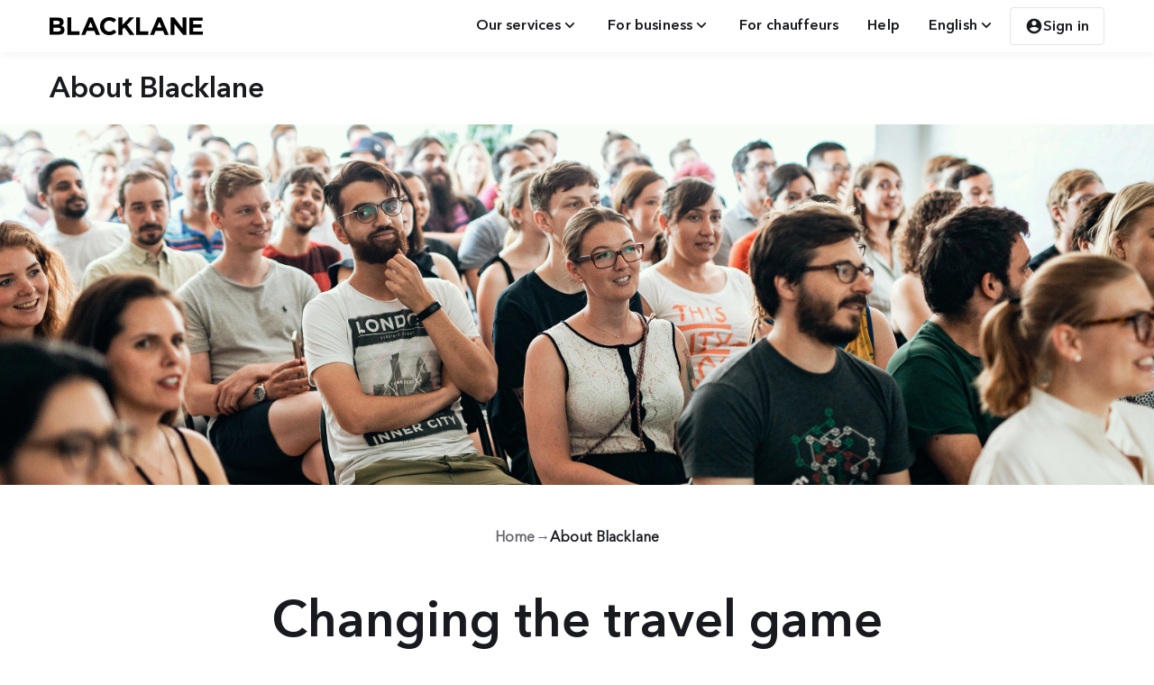

--- FILE ---
content_type: text/html; charset=utf-8
request_url: https://www.blacklane.com/en/about/
body_size: 25830
content:
<!DOCTYPE html><html lang="en"><head><title data-next-head="">About Blacklane | Upgrade your travels</title><meta charSet="utf-8" data-next-head=""/><meta name="viewport" content="initial-scale=1.0, width=device-width" data-next-head=""/><meta name="description" content="Learn more about the goals, founders, and leadership team that make Blacklane what it is today." data-next-head=""/><meta name="apple-itunes-app" content="app-id=524123600" data-next-head=""/><meta name="google-play-app" content="app-id=com.blacklane.passenger" data-next-head=""/><meta name="msApplication-ID" content="82a23635-5bd9-df11-a844-00237de2db9e" data-next-head=""/><meta name="msApplication-PackageFamilyName" content="facebook_9wzdncrfhv5g" data-next-head=""/><link rel="apple-touch-icon" href="https://images.ctfassets.net/ov8o7v78mnye/5osRyoFeOONRncGeANeMU9/084cbc13c36c081ba6885174cda0ccba/App_icon_App_button.png" data-next-head=""/><link rel="android-touch-icon" href="https://images.ctfassets.net/ov8o7v78mnye/5osRyoFeOONRncGeANeMU9/084cbc13c36c081ba6885174cda0ccba/App_icon_App_button.png" data-next-head=""/><link rel="windows-touch-icon" href="https://images.ctfassets.net/ov8o7v78mnye/5osRyoFeOONRncGeANeMU9/084cbc13c36c081ba6885174cda0ccba/App_icon_App_button.png" data-next-head=""/><link rel="canonical" href="https://www.blacklane.com/en/about/" data-next-head=""/><link rel="alternate" hrefLang="x-default" href="https://www.blacklane.com/en/about/" data-next-head=""/><link rel="alternate" hrefLang="en" href="https://www.blacklane.com/en/about/" data-next-head=""/><link rel="alternate" hrefLang="de" href="https://www.blacklane.com/de/about/" data-next-head=""/><link rel="alternate" hrefLang="fr" href="https://www.blacklane.com/fr/about/" data-next-head=""/><link rel="alternate" hrefLang="zh" href="https://www.blacklane.com/zh/about/" data-next-head=""/><link rel="alternate" hrefLang="es" href="https://www.blacklane.com/es/about/" data-next-head=""/><link rel="alternate" hrefLang="ja" href="https://www.blacklane.com/ja/about/" data-next-head=""/><link rel="apple-touch-icon" sizes="180x180" href="https://static.blacklane.com/seo/_next/static/images/apple-touch-icon-2abab8d008e30f08aee704c017b0e3d3.png" data-next-head=""/><link rel="mask-icon" href="[data-uri]" color="#FF4C00" data-next-head=""/><meta name="msapplication-TileColor" content="#FF4C00" data-next-head=""/><meta name="msapplication-config" content="{&quot;browserconfig&quot;:{&quot;msapplication&quot;:[{&quot;tile&quot;:[{&quot;square150x150logo&quot;:[{&quot;$&quot;:{&quot;src&quot;:&quot;/static/mstile-150x150.png&quot;}}],&quot;square310x310logo&quot;:[{&quot;$&quot;:{&quot;src&quot;:&quot;/static/mstile-310x310.png&quot;}}],&quot;TileColor&quot;:[&quot;#ffffff&quot;]}]}]}}" data-next-head=""/><meta name="theme-color" content="#fff" data-next-head=""/><link rel="icon" type="image/png" sizes="32x32" href="[data-uri]" data-next-head=""/><link rel="icon" type="image/png" sizes="16x16" href="[data-uri]" data-next-head=""/><link rel="shortcut icon" href="https://static.blacklane.com/seo/_next/static/images/favicon-a15a5cc9cd7ac293c6ecee206a19b341.ico" data-next-head=""/><link rel="manifest" href="/manifest.json" data-next-head=""/><link rel="preload" href="https://static.blacklane.com/public/fonts/AvenirNextLTPro-Regular.woff2" as="font" type="font/woff2" crossorigin="anonymous"/><link rel="preload" href="https://static.blacklane.com/public/fonts/AvenirNextLTPro-Demi.woff2" as="font" type="font/woff2" crossorigin="anonymous"/><script id="enhanced-consent-mode" data-cookieconsent="ignore">
                (function () {
                  window.dataLayer = window.dataLayer || [];
                  window.uetq = window.uetq || [];
                  
                  function gtag() {
                    dataLayer.push(arguments);
                  }
                  
                  // Helper: read gcm values from localStorage > ucData
                  function getGCMValue(key) {
                    try {
                      const raw = localStorage.getItem('ucData');
                      if (!raw) return null;
                      const parsed = JSON.parse(raw);
                      const gcm = parsed?.gcm;
                      if (!gcm || typeof gcm[key] === 'undefined') return null;
                      const val = gcm[key];
                      return val === 'granted' || val === true ? 'granted' : 'denied';
                    } catch (e) {
                      return null;
                    }
                  }
                  
                  // Dynamic values from ucData or fallback
                  const ad_storage = getGCMValue('adStorage');
                  const ad_user_data = getGCMValue('adUserData');
                  const ad_personalization = getGCMValue('adPersonalization');
                  const analytics_storage = getGCMValue('analyticsStorage');
                  
                  // Apply US-specific default
                  gtag('consent', 'default', {
                    ad_storage: ad_storage || 'granted',
                    ad_user_data: ad_user_data || 'granted',
                    ad_personalization: ad_personalization || 'granted',
                    analytics_storage: analytics_storage || 'granted',
                    region: 'US',
                    wait_for_update: 2000
                  });
                  
                  // Apply global fallback (non-US)
                  gtag('consent', 'default', {
                    ad_storage: ad_storage || 'denied',
                    ad_user_data: ad_user_data || 'denied',
                    ad_personalization: ad_personalization || 'denied',
                    analytics_storage: analytics_storage || 'denied',
                    wait_for_update: 2000
                  });
                  
                  // Microsoft Ads Consent (based on same ad_storage value)
                  window.uetq.push('consent', 'default', {
                    ad_storage: ad_storage || 'denied'
                  });
                  
                  // Set additional gtag configurations
                  gtag('set', 'ads_data_redaction', true);
                  gtag('set', 'url_passthrough', true);
                })();
              </script><script>
              window.addEventListener('bl_uc_init', () => {
                window.isUsercentricsInitialized = true
              })
            </script><link data-next-font="" rel="preconnect" href="/" crossorigin="anonymous"/><link rel="preload" href="https://static.blacklane.com/seo/_next/static/css/aa0228e7bd0569c2.css" as="style"/><link rel="stylesheet" href="https://static.blacklane.com/seo/_next/static/css/aa0228e7bd0569c2.css" data-n-g=""/><link rel="preload" href="https://static.blacklane.com/seo/_next/static/css/c97fa2f27af16092.css" as="style"/><link rel="stylesheet" href="https://static.blacklane.com/seo/_next/static/css/c97fa2f27af16092.css" data-n-p=""/><link rel="preload" href="https://static.blacklane.com/seo/_next/static/css/1d807dfc896879ef.css" as="style"/><link rel="stylesheet" href="https://static.blacklane.com/seo/_next/static/css/1d807dfc896879ef.css" data-n-p=""/><link rel="preload" href="https://static.blacklane.com/seo/_next/static/css/857a2e3aa57b40f1.css" as="style"/><link rel="stylesheet" href="https://static.blacklane.com/seo/_next/static/css/857a2e3aa57b40f1.css" data-n-p=""/><noscript data-n-css=""></noscript><script defer="" nomodule="" src="https://static.blacklane.com/seo/_next/static/chunks/polyfills-42372ed130431b0a.js"></script><script id="usercentrics-cmp" src="https://web.cmp.usercentrics.eu/ui/loader.js" data-ruleset-id="D0JUImDXZ8MBNi" defer="" data-nscript="beforeInteractive"></script><script src="https://static.blacklane.com/seo/_next/static/chunks/webpack-5bfb6183a4655b40.js" defer=""></script><script src="https://static.blacklane.com/seo/_next/static/chunks/framework-f00fddb9800f9292.js" defer=""></script><script src="https://static.blacklane.com/seo/_next/static/chunks/main-7006c8ce97ac46e9.js" defer=""></script><script src="https://static.blacklane.com/seo/_next/static/chunks/pages/_app-96b8cfd6b226c882.js" defer=""></script><script src="https://static.blacklane.com/seo/_next/static/chunks/070fd1b5-3319c8eb1c4d4113.js" defer=""></script><script src="https://static.blacklane.com/seo/_next/static/chunks/9300-f5f6f5d7e1585c35.js" defer=""></script><script src="https://static.blacklane.com/seo/_next/static/chunks/3040-689d8fb8ea254754.js" defer=""></script><script src="https://static.blacklane.com/seo/_next/static/chunks/7514-b098346acd6de9a5.js" defer=""></script><script src="https://static.blacklane.com/seo/_next/static/chunks/6060-070d83e7bc3a4898.js" defer=""></script><script src="https://static.blacklane.com/seo/_next/static/chunks/9295-f2d9a8b170b79a85.js" defer=""></script><script src="https://static.blacklane.com/seo/_next/static/chunks/2018-7844b8a49a981110.js" defer=""></script><script src="https://static.blacklane.com/seo/_next/static/chunks/8447-b20288a06e034a57.js" defer=""></script><script src="https://static.blacklane.com/seo/_next/static/chunks/4105-55a21ac23df0c626.js" defer=""></script><script src="https://static.blacklane.com/seo/_next/static/chunks/pages/%5B%5B...path%5D%5D-5e367c64f8974047.js" defer=""></script><script src="https://static.blacklane.com/seo/_next/static/web-static.ebb0f04/_buildManifest.js" defer=""></script><script src="https://static.blacklane.com/seo/_next/static/web-static.ebb0f04/_ssgManifest.js" defer=""></script></head><body><div id="__next"><div class="Toast_container__pxhw6" data-visible="false" data-testid="toast" role="presentation" aria-live="polite" aria-atomic="true"><div data-testid="content" class="Toast_content__VacxS"></div><button class="Toast_closeButton__vpY5p" aria-label="close"><svg aria-hidden="true" class="remixicon-icon " width="24" height="24" fill="currentColor" viewBox="0 0 24 24"><path d="M12 10.586l4.95-4.95 1.414 1.414-4.95 4.95 4.95 4.95-1.414 1.414-4.95-4.95-4.95 4.95-1.414-1.414 4.95-4.95-4.95-4.95L7.05 5.636z"></path></svg></button></div><div class="BannerContainer_container__ORcX3"></div><div class="Layout_root__gL_Jg"><header><section class="container_container__Hg69a Header_container__Go7uh"><a class="blacklane-logo_blacklaneLogoLink__Beb6w" href="/en/"><img class="blacklane-logo_blacklaneLogo__IhtQX" src="[data-uri]" alt="Blacklane Logo"/><span class="sr-only" lang="en">Blacklane: Upgrade Your Travels</span></a><div id="header-middle-content" class="Header_middleContent__zCX55"></div><div class="Header_menu__pn9RF"><button role="menuitem" href="#" id="radix-:R67id6:" aria-haspopup="menu" aria-expanded="false" data-state="closed" tabindex="0" class="Button_button__ad2qX Button_variant-tertiary__r70m2 Button_size-small__64FmR" type="button"><span class="Button_text__1T_Xq" data-testid="text"><div class="HeaderDropdown_headerDropdownButton__Uv45o">Our services<svg role="img" aria-label="Icon/angle-down" class="remixicon-icon Icon_linkDefault__C_4QD" width="20px" height="20px" fill="currentColor" viewBox="0 0 24 24"><path d="M12 13.172l4.95-4.95 1.414 1.414L12 16 5.636 9.636 7.05 8.222z"></path></svg></div></span></button><button role="menuitem" href="#" id="radix-:Ra7id6:" aria-haspopup="menu" aria-expanded="false" data-state="closed" tabindex="0" class="Button_button__ad2qX Button_variant-tertiary__r70m2 Button_size-small__64FmR" type="button"><span class="Button_text__1T_Xq" data-testid="text"><div class="HeaderDropdown_headerDropdownButton__Uv45o">For business<svg role="img" aria-label="Icon/angle-down" class="remixicon-icon Icon_linkDefault__C_4QD" width="20px" height="20px" fill="currentColor" viewBox="0 0 24 24"><path d="M12 13.172l4.95-4.95 1.414 1.414L12 16 5.636 9.636 7.05 8.222z"></path></svg></div></span></button><a type="link" role="menuitem" href="/en/partners/" target="_self" rel="noreferrer" class="Button_link__0vfLB Header_menuLink__7qf1_"><span class="Button_linkContent__Wcz2d">For chauffeurs</span></a><a type="link" role="menuitem" href="/en/help/" target="_self" rel="noreferrer" class="Button_link__0vfLB Header_menuLink__7qf1_"><span class="Button_linkContent__Wcz2d">Help</span></a><button role="menuitem" href="#" id="radix-:Rfid6:" aria-haspopup="menu" aria-expanded="false" data-state="closed" tabindex="0" class="Button_button__ad2qX Button_variant-tertiary__r70m2 Button_size-small__64FmR" type="button"><span class="Button_text__1T_Xq" data-testid="text"><div class="HeaderDropdown_headerDropdownButton__Uv45o">English<svg role="img" aria-label="Icon/angle-down" class="remixicon-icon Icon_linkDefault__C_4QD" width="20px" height="20px" fill="currentColor" viewBox="0 0 24 24"><path d="M12 13.172l4.95-4.95 1.414 1.414L12 16 5.636 9.636 7.05 8.222z"></path></svg></div></span></button><button data-test="signin-button" class="UserDropdown_headerButton__PUIcj"><svg role="img" aria-label="Icon/account" class="remixicon-icon Icon_linkDefault__C_4QD" width="20px" height="20px" fill="currentColor" viewBox="0 0 24 24"><path d="M12 2c5.52 0 10 4.48 10 10s-4.48 10-10 10S2 17.52 2 12 6.48 2 12 2zM6.023 15.416C7.491 17.606 9.695 19 12.16 19c2.464 0 4.669-1.393 6.136-3.584A8.968 8.968 0 0 0 12.16 13a8.968 8.968 0 0 0-6.137 2.416zM12 11a3 3 0 1 0 0-6 3 3 0 0 0 0 6z"></path></svg>Sign in</button></div></section></header><main role="main"><div class="hero_hero__LZxo9" id="errohuhagarclhrpalaia"><section class="container_container__Hg69a hero_contentContainer__6Htpl"><h1 class="hero_heading__a_34_ h3">About Blacklane</h1></section><div class="full-size-background_fullSizeImageContainer__Pnghu hero_fullSizeBackgroundContainer__ZklgX" style="--desktop-aspect-ratio:3.6"><picture><source srcSet="//images.ctfassets.net/ov8o7v78mnye/7LU2kDVHQF4FxN1FDMQXSV/cc7f1d8d198feda7ed6e45e02c8e3024/01_Hero__3_.jpg?w=600&amp;h=350&amp;fit=fill&amp;f=faces&amp;q=95&amp;fm=webp" media="(max-width: 480px)" type="image/webp"/><source srcSet="//images.ctfassets.net/ov8o7v78mnye/7LU2kDVHQF4FxN1FDMQXSV/cc7f1d8d198feda7ed6e45e02c8e3024/01_Hero__3_.jpg?w=768&amp;h=370&amp;fit=fill&amp;f=center&amp;q=95&amp;fm=webp" media="(max-width: 768px)" type="image/webp"/><source srcSet="//images.ctfassets.net/ov8o7v78mnye/7LU2kDVHQF4FxN1FDMQXSV/cc7f1d8d198feda7ed6e45e02c8e3024/01_Hero__3_.jpg?fit=fill&amp;q=95&amp;fm=webp" media="(max-width: 1024px)" type="image/webp"/><source srcSet="//images.ctfassets.net/ov8o7v78mnye/7LU2kDVHQF4FxN1FDMQXSV/cc7f1d8d198feda7ed6e45e02c8e3024/01_Hero__3_.jpg?fit=fill&amp;q=95&amp;fm=webp" media="(max-width: 1980px)" type="image/webp"/><source srcSet="//images.ctfassets.net/ov8o7v78mnye/7LU2kDVHQF4FxN1FDMQXSV/cc7f1d8d198feda7ed6e45e02c8e3024/01_Hero__3_.jpg?fit=fill&amp;q=95&amp;fm=webp" media="(min-width: 1980px)" type="image/webp"/><img class="full-size-background_fullSizeImage__Q98GM heroImage hero_fullSizeBackground__24Iyg" loading="eager" src="//images.ctfassets.net/ov8o7v78mnye/7LU2kDVHQF4FxN1FDMQXSV/cc7f1d8d198feda7ed6e45e02c8e3024/01_Hero__3_.jpg?fit=fill&amp;q=95&amp;fm=webp" alt="Dozens of Blacklane employees sitting in a meeting room watching a presentation."/></picture></div></div><section class="container_container__Hg69a"><nav aria-label="Breadcrumb navigation" class="Breadcrumbs_breadcrumbs__kwzwm"><ol class="Breadcrumbs_list__TGb_h"><li class="Breadcrumbs_item__bElhP"><a href="/en/" class="Breadcrumbs_link__MnLh2">Home</a><span class="Breadcrumbs_separator__y_n3Q" aria-hidden="true">→</span></li><li class="Breadcrumbs_item__bElhP"><span class="Breadcrumbs_current__tLWZE" aria-current="page">About Blacklane</span></li></ol></nav></section><section class="Heading_container__zlPKg" id="6ev7cqlygv4xkjecyyj7ik"><section class="container_container__Hg69a"><h2 class="Heading_title__Ez3NY h3 Heading_titleAlone__Iru3b">Changing the travel game</h2></section></section><section class="container_container__Hg69a staticPageContent_staticPageContentContainer__wCuwl" id="7g8sbgd64r7zoszexp1jvv"><p class="Typography_BodyResponsive__IzojV Typography_defaultTypographyColor__YZJty StrToHtml_p__R1pJm" node="[object Object]">Blacklane has reinvented ride services by connecting travelers with a global crew of professional chauffeurs, and we’re not stopping there. Our vision of the future of travel is seamless, sustainable, and ethical. Join us on our journey to make top-quality service convenient and accessible worldwide.</p></section><section id="6wn1gkbnwvobidatwuti7c" class="seoContainer_container__fPECk"><div class="seoContainer_seoWrapper__KDxax container_container__Hg69a"><div class="seoContainer_seoContainer__vo12E"><div class="seoContainer_imageSection__oP3pa"><picture><source media="(max-width: 767px)" srcSet="//images.ctfassets.net/ov8o7v78mnye/6lM08uJMKQGXnI6ZO1zk9P/72203226d1fdd077ae090125ca600a10/01_Innovation.jpg?w=500&amp;f=center&amp;q=90&amp;fm=webp" type="image/webp"/><source media="(max-width: 1279px)" srcSet="//images.ctfassets.net/ov8o7v78mnye/6lM08uJMKQGXnI6ZO1zk9P/72203226d1fdd077ae090125ca600a10/01_Innovation.jpg?w=768&amp;f=center&amp;q=85&amp;fm=webp" type="image/webp"/><source media="(min-width: 1280px)" srcSet="//images.ctfassets.net/ov8o7v78mnye/6lM08uJMKQGXnI6ZO1zk9P/72203226d1fdd077ae090125ca600a10/01_Innovation.jpg?w=1280&amp;f=center&amp;q=85&amp;fm=webp" type="image/webp"/><img alt="A big crowd of employees gathered in the courtyard and holding black champagne flutes at a company event." loading="lazy" class="scalableImage_scalableImage__FhdkZ " src="//images.ctfassets.net/ov8o7v78mnye/6lM08uJMKQGXnI6ZO1zk9P/72203226d1fdd077ae090125ca600a10/01_Innovation.jpg"/></picture></div><div class="seoContainer_textSection__yLSGI"><h2 class="seoContainer_title__q_EYb" id="over-a-decade-of-travel-innovation">Over a decade of travel innovation</h2><div class="seoContainer_description__uXwhg"><p class="Typography_BodyResponsive__IzojV Typography_defaultTypographyColor__YZJty StrToHtml_p__R1pJm" node="[object Object]">Founded in 2011 by Jens Wohltorf and Frank Steuer, Blacklane created a smarter way to book and manage rides — something affordable, reliable, and efficient. Since then, Blacklane has grown from a two-man operation in Germany to an international, award-winning crew of over 300 people with hubs in Singapore, Spain, the U.A.E., the U.K., and the U.S.</p></div></div></div></div></section><section id="1sxylk8l6e6lncrc6xjky6" class="seoContainer_container__fPECk"><div class="seoContainer_seoWrapper__KDxax container_container__Hg69a"><div class="seoContainer_seoContainer__vo12E"><div class="seoContainer_textSection__yLSGI"><h2 class="seoContainer_title__q_EYb" id="how-blacklane-works">How Blacklane works</h2><div class="seoContainer_description__uXwhg"><p class="Typography_BodyResponsive__IzojV Typography_defaultTypographyColor__YZJty StrToHtml_p__R1pJm" node="[object Object]">We work with independent local chauffeur service providers around the world, and through our tech, allow global travelers to book rides with them. We do not provide, own, or control any of the rides offered by these providers, but rather facilitate them. Prices are calculated based on factors including vehicle class, distance, and drive time, and our margin comes from selling those rides to independent local chauffeur service providers, typically via our auction where they can choose the rides that best fit them.</p></div></div><div class="seoContainer_imageSection__oP3pa"><picture><source media="(max-width: 767px)" srcSet="//images.ctfassets.net/ov8o7v78mnye/2JYCuzvPbgYJbYj0EpDKra/b23e535a0b76801a101780ab61a97573/01_AT_City.jpg?w=500&amp;f=center&amp;q=90&amp;fm=webp" type="image/webp"/><source media="(max-width: 1279px)" srcSet="//images.ctfassets.net/ov8o7v78mnye/2JYCuzvPbgYJbYj0EpDKra/b23e535a0b76801a101780ab61a97573/01_AT_City.jpg?w=768&amp;f=center&amp;q=85&amp;fm=webp" type="image/webp"/><source media="(min-width: 1280px)" srcSet="//images.ctfassets.net/ov8o7v78mnye/2JYCuzvPbgYJbYj0EpDKra/b23e535a0b76801a101780ab61a97573/01_AT_City.jpg?w=1280&amp;f=center&amp;q=85&amp;fm=webp" type="image/webp"/><img alt="Chauffeur opens the car door for guest to step inside." loading="lazy" class="scalableImage_scalableImage__FhdkZ " src="//images.ctfassets.net/ov8o7v78mnye/2JYCuzvPbgYJbYj0EpDKra/b23e535a0b76801a101780ab61a97573/01_AT_City.jpg"/></picture></div></div></div></section><section class="testimonial_section__fdH8V" id="7fpmlnfvargbgfeoz1zofg"><section class="container_container__Hg69a"><div class="testimonial_quoteSpacing__eNrMs"><h2 class="testimonial_quoteSizing__ZYQLZ h1">&quot;Wherever you are around the world, it’s this special feeling of being taken care of.&quot;</h2></div><p class="testimonial_testimonial__7XKZ2">CEO and co-founder Jens Wohltorf</p></section></section><section class="container_container__Hg69a OurServicesSection_container__Ub30U" id="1mys3yjknhkx7cmdq00one"><h2 class="Typography_H1Responsive__oV5xm Typography_defaultTypographyColor__YZJty OurServicesSection_title__Go_Ol">Where to from here?</h2><div class="ScrollableSection_content__UhiEK OurServicesSection_services__4tvVO ScrollableSection_mobile__vcJ7l ScrollableSection_tablet__J345H" style="--total:3" role="region" aria-roledescription="carousel" aria-label="Services showcase"><article class="card_cardPanelItem__pSVFS OurServicesSection_service__02VwU" data-testid="card"><picture aria-label="Image"><source media="(max-width: 767px)" srcSet="//images.ctfassets.net/ov8o7v78mnye/3UkmKE8XntIoQk2yIBoDkc/20377d5bb1b61fad05d7fe995e3b3608/hero-small.jpg?w=450&amp;h=350&amp;fit=fill&amp;f=center&amp;q=95&amp;fm=webp" type="image/webp"/><source media="(max-width: 1279px)" srcSet="//images.ctfassets.net/ov8o7v78mnye/3UkmKE8XntIoQk2yIBoDkc/20377d5bb1b61fad05d7fe995e3b3608/hero-small.jpg?w=350&amp;h=250&amp;fit=fill&amp;f=center&amp;q=95&amp;fm=webp" type="image/webp"/><source media="(min-width: 1280px)" srcSet="//images.ctfassets.net/ov8o7v78mnye/3UkmKE8XntIoQk2yIBoDkc/20377d5bb1b61fad05d7fe995e3b3608/hero-small.jpg?w=800&amp;h=300&amp;fit=fill&amp;f=faces&amp;q=95&amp;fm=webp" type="image/webp"/><img alt="Birds-eye view of four office employees working at a table" loading="lazy" class="scalableImage_scalableImage__FhdkZ card_cardPanelIcon__53p9y" src="//images.ctfassets.net/ov8o7v78mnye/3UkmKE8XntIoQk2yIBoDkc/20377d5bb1b61fad05d7fe995e3b3608/hero-small.jpg"/></picture><h2 class="card_cardPanelTitle__frJDa">Careers</h2><div class="card_cardPanelDescription__nwGRQ"><p class="Typography_BodyResponsive__IzojV Typography_defaultTypographyColor__YZJty StrToHtml_p__R1pJm" node="[object Object]">Interested in becoming a Blacklaner? You’ve come to the right place — almost.</p></div><a class="" href="/en/career/" aria-label="Careers">Join the crew</a></article><article class="card_cardPanelItem__pSVFS OurServicesSection_service__02VwU" data-testid="card"><picture aria-label="Image"><source media="(max-width: 767px)" srcSet="//images.ctfassets.net/ov8o7v78mnye/6eWGpH0qHCJvm08tP2y6Fm/29883cc41bb76a26c3db479bfd54dfca/01_Press.jpg?w=450&amp;h=350&amp;fit=fill&amp;f=center&amp;q=95&amp;fm=webp" type="image/webp"/><source media="(max-width: 1279px)" srcSet="//images.ctfassets.net/ov8o7v78mnye/6eWGpH0qHCJvm08tP2y6Fm/29883cc41bb76a26c3db479bfd54dfca/01_Press.jpg?w=350&amp;h=250&amp;fit=fill&amp;f=center&amp;q=95&amp;fm=webp" type="image/webp"/><source media="(min-width: 1280px)" srcSet="//images.ctfassets.net/ov8o7v78mnye/6eWGpH0qHCJvm08tP2y6Fm/29883cc41bb76a26c3db479bfd54dfca/01_Press.jpg?w=800&amp;h=300&amp;fit=fill&amp;f=faces&amp;q=95&amp;fm=webp" type="image/webp"/><img alt="Man holding smartphone wearing suit" loading="lazy" class="scalableImage_scalableImage__FhdkZ card_cardPanelIcon__53p9y" src="//images.ctfassets.net/ov8o7v78mnye/6eWGpH0qHCJvm08tP2y6Fm/29883cc41bb76a26c3db479bfd54dfca/01_Press.jpg"/></picture><h2 class="card_cardPanelTitle__frJDa">Press releases</h2><div class="card_cardPanelDescription__nwGRQ"><p class="Typography_BodyResponsive__IzojV Typography_defaultTypographyColor__YZJty StrToHtml_p__R1pJm" node="[object Object]">Check out the highlight reel of our most noteworthy accomplishments and company news.</p></div><a class="" href="/en/press/releases/" aria-label="Press releases">Get the latest news</a></article><article class="card_cardPanelItem__pSVFS OurServicesSection_service__02VwU" data-testid="card"><picture aria-label="Image"><source media="(max-width: 767px)" srcSet="//images.ctfassets.net/ov8o7v78mnye/2XMRx5FI2hMjw7fEtjILwu/46adb391c85cad49ac17d29321427c39/01_Blog.jpg?w=450&amp;h=350&amp;fit=fill&amp;f=center&amp;q=95&amp;fm=webp" type="image/webp"/><source media="(max-width: 1279px)" srcSet="//images.ctfassets.net/ov8o7v78mnye/2XMRx5FI2hMjw7fEtjILwu/46adb391c85cad49ac17d29321427c39/01_Blog.jpg?w=350&amp;h=250&amp;fit=fill&amp;f=center&amp;q=95&amp;fm=webp" type="image/webp"/><source media="(min-width: 1280px)" srcSet="//images.ctfassets.net/ov8o7v78mnye/2XMRx5FI2hMjw7fEtjILwu/46adb391c85cad49ac17d29321427c39/01_Blog.jpg?w=800&amp;h=300&amp;fit=fill&amp;f=faces&amp;q=95&amp;fm=webp" type="image/webp"/><img alt="Tesla and Mercedes sedan and van next to each other at sunset" loading="lazy" class="scalableImage_scalableImage__FhdkZ card_cardPanelIcon__53p9y" src="//images.ctfassets.net/ov8o7v78mnye/2XMRx5FI2hMjw7fEtjILwu/46adb391c85cad49ac17d29321427c39/01_Blog.jpg"/></picture><h2 class="card_cardPanelTitle__frJDa">Travel blog</h2><div class="card_cardPanelDescription__nwGRQ"><p class="Typography_BodyResponsive__IzojV Typography_defaultTypographyColor__YZJty StrToHtml_p__R1pJm" node="[object Object]">Inspiration is always just around the corner… on our blog covering all things travel-related.</p></div><a class="" href="/en/blog/" aria-label="Travel blog">Fuel your wanderlust</a></article></div><div class="ScrollableSection_indicators__6FCFX OurServicesSection_indicators__6BaGw" role="tablist" aria-label="Select service"><button role="tab" aria-label="Careers" class="ScrollableSection_indicator__0bkZE" aria-selected="false" tabindex="-1"></button><button role="tab" aria-label="Press releases" class="ScrollableSection_indicator__0bkZE" aria-selected="false" tabindex="-1"></button><button role="tab" aria-label="Travel blog" class="ScrollableSection_indicator__0bkZE" aria-selected="false" tabindex="-1"></button></div></section></main><footer class="footer_container___hcM1"><div class="footer_content__amwJu"><div class="footer_logo__diwEI"><a class="blacklane-logo_blacklaneLogoLink__Beb6w" href="/en/"><img class="blacklane-logo_blacklaneLogo__IhtQX footer_logoLinkImg__WtVEr" src="[data-uri]" alt="Blacklane Logo"/><span class="sr-only" lang="en">Blacklane: Upgrade Your Travels</span></a><a class="footer_helpLink__L0XqZ" href="/en/help/" aria-label="help"><svg role="img" aria-label="Icon/theater" class="remixicon-icon footer_helpLinkIcon__OYn6F Icon_linkInverse__QgjPj" width="20px" height="20px" fill="currentColor" viewBox="0 0 24 24"><path d="M12 22C6.477 22 2 17.523 2 12S6.477 2 12 2s10 4.477 10 10-4.477 10-10 10zm-1-7v2h2v-2h-2zm2-1.645A3.502 3.502 0 0 0 12 6.5a3.501 3.501 0 0 0-3.433 2.813l1.962.393A1.5 1.5 0 1 1 12 11.5a1 1 0 0 0-1 1V14h2v-.645z"></path></svg><span>Help</span></a></div><div class="footer_appLinks__EkJj2"><a href="https://blacklane.onelink.me/FzXX/iOSAppDownload" id="appStoreLogo-footer" aria-label="Download on the iOS App Store"><svg focusable="false" height="35" role="presentation" viewBox="0 0 120 35" width="120" xmlns="http://www.w3.org/2000/svg"><g fill="none"><path fill="#0A0B09" stroke="#B0B2B7" d="M5 .5A4.5 4.5 0 0 0 .5 5v25A4.5 4.5 0 0 0 5 34.5h110a4.5 4.5 0 0 0 4.5-4.5V5A4.5 4.5 0 0 0 115 .5H5z"></path><g fill="#FFF"><path d="M24.356 16.793a4.817 4.817 0 0 1 2.317-4.048 4.993 4.993 0 0 0-3.924-2.104c-1.652-.172-3.252.98-4.094.98-.858 0-2.153-.963-3.548-.934a5.233 5.233 0 0 0-4.399 2.66c-1.901 3.264-.483 8.062 1.339 10.701.911 1.292 1.977 2.736 3.37 2.685 1.364-.057 1.874-.863 3.52-.863 1.631 0 2.11.863 3.531.83 1.464-.024 2.386-1.298 3.266-2.602a10.651 10.651 0 0 0 1.493-3.016 4.662 4.662 0 0 1-2.87-4.289zM21.67 8.906a4.724 4.724 0 0 0 1.096-3.404 4.889 4.889 0 0 0-3.154 1.618 4.496 4.496 0 0 0-1.125 3.278 4.044 4.044 0 0 0 3.183-1.492zM41.597 23.461h-4.654l-1.118 3.273h-1.972l4.41-12.108h2.047l4.41 12.108h-2.006l-1.117-3.273zm-4.172-1.51h3.69l-1.82-5.311h-.05l-1.82 5.311zM54.24 22.32c0 2.744-1.48 4.506-3.715 4.506a3.024 3.024 0 0 1-2.801-1.544h-.042v4.372h-1.828V17.906h1.769v1.469h.034a3.164 3.164 0 0 1 2.834-1.561c2.26 0 3.75 1.771 3.75 4.506zm-1.878 0c0-1.787-.931-2.962-2.353-2.962-1.396 0-2.335 1.2-2.335 2.962 0 1.78.94 2.97 2.335 2.97 1.422 0 2.353-1.166 2.353-2.97zM64.04 22.32c0 2.744-1.482 4.506-3.716 4.506a3.024 3.024 0 0 1-2.801-1.544h-.043v4.372h-1.827V17.906h1.769v1.469h.033a3.164 3.164 0 0 1 2.835-1.561c2.26 0 3.75 1.771 3.75 4.506zm-1.88 0c0-1.787-.93-2.962-2.352-2.962-1.396 0-2.335 1.2-2.335 2.962 0 1.78.939 2.97 2.335 2.97 1.421 0 2.353-1.166 2.353-2.97zM70.515 23.36c.136 1.2 1.312 1.99 2.92 1.99 1.54 0 2.648-.79 2.648-1.872 0-.94-.668-1.502-2.25-1.888l-1.583-.378c-2.243-.537-3.284-1.577-3.284-3.264 0-2.089 1.836-3.524 4.444-3.524 2.58 0 4.349 1.435 4.408 3.524h-1.844c-.11-1.208-1.118-1.937-2.59-1.937-1.472 0-2.48.737-2.48 1.811 0 .856.644 1.36 2.217 1.746l1.346.327c2.505.588 3.546 1.586 3.546 3.357 0 2.265-1.82 3.683-4.714 3.683-2.708 0-4.536-1.385-4.654-3.575h1.87zM81.957 15.817v2.09h1.693v1.434h-1.693v4.867c0 .756.34 1.108 1.083 1.108.201-.004.402-.018.601-.042V26.7a5.06 5.06 0 0 1-1.015.084c-1.802 0-2.505-.671-2.505-2.383v-5.06h-1.294v-1.435h1.294v-2.089h1.836zM84.63 22.32c0-2.777 1.65-4.522 4.223-4.522 2.581 0 4.223 1.745 4.223 4.522 0 2.786-1.633 4.523-4.223 4.523-2.589 0-4.222-1.737-4.222-4.523zm6.584 0c0-1.905-.88-3.03-2.361-3.03-1.48 0-2.36 1.134-2.36 3.03 0 1.913.88 3.03 2.36 3.03s2.361-1.117 2.361-3.03zM94.583 17.906h1.743v1.503h.042a2.12 2.12 0 0 1 2.142-1.595c.21 0 .42.022.626.068v1.694a2.575 2.575 0 0 0-.821-.11 1.85 1.85 0 0 0-1.424.582c-.366.39-.541.92-.48 1.45v5.236h-1.828v-8.828zM107.561 24.141c-.246 1.602-1.82 2.702-3.833 2.702-2.59 0-4.198-1.72-4.198-4.48 0-2.77 1.617-4.565 4.12-4.565 2.464 0 4.013 1.677 4.013 4.354v.62h-6.288v.11c-.059.657.17 1.308.628 1.786a2.329 2.329 0 0 0 1.767.715 2.016 2.016 0 0 0 2.056-1.242h1.735zm-6.177-2.635h4.45a2.113 2.113 0 0 0-.598-1.593 2.15 2.15 0 0 0-1.585-.647 2.264 2.264 0 0 0-1.604.652c-.426.42-.665.992-.663 1.588zM36.81 5.731a2.616 2.616 0 0 1 2.093.818 2.65 2.65 0 0 1 .698 2.147c0 1.906-1.024 3.002-2.791 3.002h-2.143V5.73h2.143zm-1.222 5.123h1.119a1.86 1.86 0 0 0 1.486-.605c.379-.416.552-.982.47-1.541a1.888 1.888 0 0 0-.478-1.53 1.864 1.864 0 0 0-1.478-.604h-1.119v4.28zM40.642 9.444a2.137 2.137 0 0 1 .992-2.015 2.11 2.11 0 0 1 2.237 0 2.137 2.137 0 0 1 .993 2.015 2.138 2.138 0 0 1-.992 2.02 2.11 2.11 0 0 1-2.239 0 2.138 2.138 0 0 1-.991-2.02zm3.313 0c0-.976-.436-1.547-1.2-1.547-.769 0-1.2.571-1.2 1.547 0 .984.431 1.55 1.2 1.55.764 0 1.2-.57 1.2-1.55zM50.476 11.698h-.916l-.926-3.317h-.07l-.92 3.317h-.909l-1.233-4.503h.896l.802 3.436h.066l.92-3.436h.847l.92 3.436h.07l.799-3.436h.883zM52.743 7.195h.85v.715h.067a1.34 1.34 0 0 1 1.335-.802c.442-.033.874.137 1.175.463.302.325.44.771.375 1.212v2.915h-.884V9.006c0-.724-.312-1.084-.966-1.084-.299-.014-.59.104-.795.324-.205.22-.305.518-.274.817v2.635h-.883V7.195zM57.953 5.437h.883v6.26h-.883zM60.064 9.444a2.137 2.137 0 0 1 .993-2.015 2.11 2.11 0 0 1 2.237 0 2.137 2.137 0 0 1 .993 2.015 2.138 2.138 0 0 1-.992 2.02 2.11 2.11 0 0 1-2.239 0 2.138 2.138 0 0 1-.992-2.02zm3.314 0c0-.976-.436-1.547-1.201-1.547-.768 0-1.2.571-1.2 1.547 0 .984.432 1.55 1.2 1.55.765 0 1.2-.57 1.2-1.55zM65.217 10.424c0-.81.6-1.278 1.665-1.344l1.212-.07V8.62c0-.475-.312-.744-.916-.744-.493 0-.835.182-.933.5h-.855c.09-.773.813-1.27 1.829-1.27 1.122 0 1.755.563 1.755 1.514v3.077h-.85v-.633h-.07a1.504 1.504 0 0 1-1.345.707c-.38.04-.759-.084-1.043-.34a1.364 1.364 0 0 1-.45-1.008zm2.877-.384v-.377l-1.093.07c-.616.042-.896.253-.896.65 0 .405.35.64.83.64.285.03.569-.059.787-.244.219-.186.353-.452.372-.74zM70.135 9.444c0-1.423.727-2.324 1.858-2.324a1.474 1.474 0 0 1 1.373.79h.066V5.437h.884v6.26h-.847v-.71h-.07a1.552 1.552 0 0 1-1.406.785c-1.138 0-1.858-.901-1.858-2.328zm.913 0c0 .955.447 1.53 1.196 1.53.744 0 1.205-.583 1.205-1.526 0-.938-.465-1.53-1.205-1.53-.744 0-1.196.58-1.196 1.526zM77.97 9.444a2.137 2.137 0 0 1 .994-2.015 2.11 2.11 0 0 1 2.236 0 2.137 2.137 0 0 1 .993 2.015 2.138 2.138 0 0 1-.992 2.02 2.11 2.11 0 0 1-2.239 0 2.138 2.138 0 0 1-.991-2.02zm3.314 0c0-.976-.436-1.547-1.2-1.547-.769 0-1.2.571-1.2 1.547 0 .984.431 1.55 1.2 1.55.764 0 1.2-.57 1.2-1.55zM83.378 7.195h.85v.715h.067a1.34 1.34 0 0 1 1.336-.802c.44-.033.873.137 1.175.463.301.325.439.771.374 1.212v2.915h-.883V9.006c0-.724-.313-1.084-.966-1.084-.3-.014-.59.104-.795.324-.206.22-.306.518-.274.817v2.635h-.884V7.195zM92.172 6.074v1.141h.97v.749h-.97v2.315c0 .472.193.679.633.679.113 0 .225-.008.337-.021v.74c-.159.029-.32.044-.48.046-.983 0-1.374-.348-1.374-1.216V7.964h-.71v-.749h.71V6.074h.884zM94.349 5.437h.876v2.481h.07c.24-.53.786-.853 1.364-.806a1.47 1.47 0 0 1 1.164.474c.298.325.437.767.378 1.205v2.907h-.884V9.01c0-.72-.333-1.084-.958-1.084a1.042 1.042 0 0 0-.827.307c-.217.22-.327.526-.3.835v2.63h-.883V5.437zM103.352 10.482a1.817 1.817 0 0 1-1.94 1.303 2.028 2.028 0 0 1-1.568-.68 2.053 2.053 0 0 1-.5-1.645 2.085 2.085 0 0 1 .5-1.65 2.06 2.06 0 0 1 1.565-.702c1.245 0 1.997.856 1.997 2.27v.31h-3.161v.05c-.028.334.085.664.312.91.227.246.547.384.88.38.432.052.853-.164 1.065-.546h.85zm-3.107-1.451h2.26a1.09 1.09 0 0 0-.293-.829 1.077 1.077 0 0 0-.808-.338 1.141 1.141 0 0 0-.824.338c-.218.22-.34.518-.335.829z"></path></g></g></svg></a><a href="https://blacklane.onelink.me/Jxjh/androidAppDownload" id="playStoreLogo-footer" aria-label="Get it on Google Play"><svg focusable="false" height="35" role="presentation" viewBox="0 0 120 35" width="120" xmlns="http://www.w3.org/2000/svg" xmlns:xlink="http://www.w3.org/1999/xlink"><defs><path id="a" d="M4.456 8.115L.789 4.503v-.256L4.458.637l4.428 2.475c1.241.695 1.241 1.83 0 2.525L4.54 8.067l-.084.048"></path><linearGradient id="b" x1="80.748%" x2="-157.307%" y1="49.998%" y2="49.998%"><stop offset="0%" stop-color="#EC942D"></stop><stop offset="100%" stop-color="#FBDE1E"></stop></linearGradient><path id="d" d="M15.207 3.692L11.456 0 .386 10.896c.41.426 1.086.479 1.847.054l12.974-7.257"></path><linearGradient id="e" x1="86.245%" x2="-50.14%" y1="17.846%" y2="194.81%"><stop offset="0%" stop-color="#DD4245"></stop><stop offset="100%" stop-color="#B72162"></stop></linearGradient><path id="g" d="M15.207 7.683L2.233.425C1.472 0 .796.053.387.48l11.069 10.896 3.751-3.692"></path><linearGradient id="h" x1="-50.749%" x2="60.607%" y1="-95.6%" y2="48.887%"><stop offset="0%" stop-color="#6CB966"></stop><stop offset="100%" stop-color="#299567"></stop></linearGradient></defs><g fill="none" fill-rule="evenodd"><path fill="#0A0B09" stroke="#B0B2B7" d="M5 .5A4.5 4.5 0 0 0 .5 5v25A4.5 4.5 0 0 0 5 34.5h110a4.5 4.5 0 0 0 4.5-4.5V5A4.5 4.5 0 0 0 115 .5H5z"></path><path fill="#FFFFFE" d="M42.15 8.963c0 .733-.221 1.317-.663 1.752-.501.518-1.155.777-1.959.777-.77 0-1.424-.262-1.963-.788-.538-.525-.808-1.177-.808-1.954 0-.778.27-1.429.808-1.954.539-.526 1.193-.788 1.963-.788.382 0 .748.073 1.095.22.347.146.626.341.834.586l-.469.462c-.353-.415-.839-.623-1.46-.623a2.04 2.04 0 0 0-1.456.583c-.41.389-.615.894-.615 1.514s.205 1.125.615 1.514c.41.39.894.582 1.456.582.596 0 1.092-.195 1.49-.585.258-.255.407-.609.447-1.064h-1.937v-.63h2.585c.025.137.037.269.037.396"></path><path fill="#FFFFFE" d="M42.15 8.963h-.089c0 .716-.213 1.273-.636 1.69l-.001.001c-.486.5-1.111.75-1.896.75-.75 0-1.376-.252-1.9-.762-.522-.51-.78-1.134-.782-1.892.001-.758.26-1.382.782-1.892.524-.51 1.15-.762 1.9-.763.37 0 .724.071 1.06.213.336.142.603.33.801.562l.068-.056-.063-.062-.469.462.063.062.068-.056c-.369-.436-.888-.656-1.528-.654a2.14 2.14 0 0 0-1.518.607c-.428.404-.643.937-.642 1.577 0 .64.214 1.172.642 1.577a2.14 2.14 0 0 0 1.518.608c.615 0 1.14-.205 1.553-.613.275-.272.432-.648.473-1.117l.008-.095h-1.945v-.456h2.496v-.087l-.088.015c.024.133.036.259.036.38h.178c0-.132-.013-.269-.039-.41l-.013-.072h-2.748v.805h2.026v-.088l-.089-.007c-.04.44-.181.772-.421 1.009-.383.374-.851.56-1.427.56-.54 0-1-.184-1.395-.557-.392-.374-.586-.85-.587-1.452 0-.602.195-1.078.587-1.452a1.952 1.952 0 0 1 1.395-.557c.602 0 1.055.197 1.392.591l.062.073.538-.53.058-.055-.053-.062a2.293 2.293 0 0 0-.867-.611 2.893 2.893 0 0 0-1.13-.227c-.79 0-1.472.272-2.025.814-.555.54-.835 1.219-.835 2.016 0 .797.28 1.476.835 2.017a2.8 2.8 0 0 0 2.025.813c.823 0 1.506-.269 2.024-.804l-.065-.06.063.061c.46-.453.69-1.065.69-1.814h-.09m4.097-2.193h-2.43v1.665h2.191v.63h-2.19v1.665h2.43v.645h-3.115v-5.25h3.114v.645"></path><path fill="#FFFFFE" d="M46.247 6.77v-.088H43.73v1.84h2.19v.455h-2.19v1.84h2.43v.47h-2.937V6.212h2.936v.558h.09v-.088.088h.088v-.733h-3.292v5.425h3.292v-.82h-2.43v-1.49h2.19v-.805h-2.19v-1.49h2.43V6.77h-.089m2.889 4.605h-.686V6.77h-1.49v-.645h3.666v.645h-1.49v4.605"></path><path fill="#FFFFFE" d="M49.137 11.375v-.088h-.597V6.682h-1.49v-.47h3.488v.47h-1.49v4.693h.089v-.088.088h.089V6.857h1.49v-.82h-3.844v.82h1.49v4.605h.864v-.087h-.09m4.142 0h.686v-5.25h-.686z"></path><path fill="#FFFFFE" d="M53.278 11.375h.09V6.212h.506v5.075h-.596v.088h.09-.09v.087h.774V6.037h-.863v5.425h.09v-.087m3.724 0h-.686V6.77h-1.49v-.645h3.665v.645h-1.49v4.605"></path><path fill="#FFFFFE" d="M57.003 11.375v-.088h-.597V6.682h-1.49v-.47h3.488v.47h-1.49v4.693h.089v-.088.088h.089V6.857h1.49v-.82h-3.843v.82h1.49v4.605h.863v-.087h-.09m5.024-1.118c.395.393.878.59 1.449.59a1.97 1.97 0 0 0 1.449-.59c.394-.394.592-.896.592-1.507 0-.61-.198-1.113-.592-1.507a1.97 1.97 0 0 0-1.45-.59c-.57 0-1.053.196-1.448.59-.394.394-.592.896-.592 1.507 0 .61.198 1.113.592 1.507zm3.404.44c-.523.53-1.176.795-1.955.795-.78 0-1.431-.265-1.955-.795s-.786-1.18-.786-1.947c0-.767.262-1.417.786-1.947s1.175-.795 1.955-.795c.775 0 1.425.266 1.952.799.526.532.789 1.18.789 1.943 0 .767-.262 1.417-.786 1.947z"></path><path fill="#FFFFFE" d="M62.026 10.257l-.063.061c.41.41.92.618 1.512.617.592 0 1.103-.208 1.512-.617.412-.409.62-.939.618-1.568.001-.63-.206-1.159-.618-1.568a2.062 2.062 0 0 0-1.512-.616c-.592 0-1.103.206-1.512.616-.411.41-.619.939-.618 1.568-.001.63.207 1.16.618 1.568l.127-.123c-.378-.377-.566-.853-.567-1.445 0-.592.189-1.068.567-1.446h-.001a1.884 1.884 0 0 1 1.386-.563 1.88 1.88 0 0 1 1.385.563c.378.378.567.854.568 1.446-.001.592-.19 1.067-.568 1.445a1.88 1.88 0 0 1-1.385.565 1.888 1.888 0 0 1-1.386-.565l-.063.062zm3.404.44l-.063-.061c-.51.514-1.133.768-1.892.769-.76-.001-1.383-.255-1.891-.77l-.003-.002.003.003c-.508-.516-.76-1.138-.76-1.886s.252-1.37.76-1.886c.508-.514 1.132-.768 1.89-.769.755.001 1.377.257 1.89.773.51.518.762 1.14.763 1.882 0 .748-.252 1.37-.76 1.886l.127.121c.54-.544.812-1.22.81-2.007a2.75 2.75 0 0 0-.813-2.004c-.542-.55-1.22-.827-2.016-.826-.8 0-1.48.276-2.019.823-.54.545-.812 1.22-.81 2.007-.002.787.27 1.463.81 2.007l.003.003-.003-.003c.539.548 1.219.824 2.019.823.8 0 1.48-.275 2.02-.823l-.065-.06zm1.748.678v-5.25h.834l2.592 4.084h.03l-.03-1.012V6.125h.686v5.25h-.716l-2.71-4.282h-.031l.03 1.012v3.27h-.685"></path><path fill="#FFFFFE" d="M67.178 11.375h.089V6.212h.696l2.592 4.085h.17l-.032-1.1V6.211h.508v5.075h-.577l-2.712-4.282h-.17l.032 1.101v3.181h-.596v.088h.089-.09v.087h.775V8.103l-.03-1.012-.09.002v.087h.031v-.087l-.075.046 2.737 4.323h.854V6.037h-.863V9.2l.029 1.012.089-.002v-.087h-.03v.087l.076-.046-2.619-4.126h-.972v5.425h.089v-.087M95.054 26.25h1.659V15.312h-1.659V26.25zm14.94-6.998l-1.902 4.742h-.056l-1.974-4.742h-1.786l2.959 6.628-1.687 3.687h1.73l4.56-10.315h-1.844zm-9.406 5.755c-.544 0-1.302-.266-1.302-.928 0-.844.944-1.168 1.758-1.168.73 0 1.072.155 1.516.366-.129 1.013-1.015 1.73-1.972 1.73zm.2-5.994c-1.201 0-2.445.52-2.96 1.675l1.472.604c.315-.604.9-.802 1.516-.802.858 0 1.73.506 1.744 1.408v.112c-.3-.17-.943-.422-1.73-.422-1.586 0-3.202.858-3.202 2.462 0 1.464 1.3 2.407 2.759 2.407 1.115 0 1.73-.492 2.116-1.07h.057v.845h1.6v-4.193c0-1.943-1.471-3.026-3.372-3.026zm-10.251 1.57h-2.36v-3.749h2.36a1.91 1.91 0 0 1 1.944 1.874 1.92 1.92 0 0 1-1.944 1.875zm-.043-5.271H86.52V26.25h1.658v-4.144h2.316c1.838 0 3.646-1.31 3.646-3.398 0-2.087-1.808-3.396-3.646-3.396zm-21.672 9.697c-1.146 0-2.105-.944-2.105-2.24 0-1.311.96-2.27 2.105-2.27 1.132 0 2.019.959 2.019 2.27 0 1.296-.887 2.24-2.019 2.24zm1.904-5.145h-.057c-.372-.436-1.088-.831-1.99-.831-1.89 0-3.623 1.634-3.623 3.735 0 2.086 1.732 3.708 3.623 3.708.902 0 1.618-.395 1.99-.846h.057v.535c0 1.425-.772 2.186-2.018 2.186-1.017 0-1.648-.72-1.905-1.326l-1.447.593c.416.987 1.519 2.198 3.352 2.198 1.947 0 3.594-1.127 3.594-3.876v-6.682h-1.576v.606zm2.722 6.386h1.661V15.31h-1.661v10.94zm4.11-3.609a2.056 2.056 0 0 1 1.975-2.17c.66 0 1.218.323 1.404.789l-3.38 1.381zm5.155-1.24c-.315-.832-1.275-2.368-3.237-2.368-1.947 0-3.565 1.508-3.565 3.721 0 2.086 1.604 3.722 3.751 3.722a3.773 3.773 0 0 0 3.151-1.65l-1.289-.846c-.429.62-1.016 1.03-1.862 1.03-.844 0-1.446-.381-1.833-1.128l5.055-2.058-.171-.423zm-40.274-1.226v1.578h3.837c-.114.888-.415 1.537-.872 1.988-.56.55-1.433 1.155-2.965 1.155a4.178 4.178 0 0 1-4.21-4.2c0-2.326 1.847-4.2 4.21-4.2 1.275 0 2.205.493 2.893 1.127l1.131-1.114c-.96-.902-2.234-1.593-4.024-1.593-3.236 0-5.957 2.594-5.957 5.78 0 3.186 2.72 5.78 5.957 5.78 1.747 0 3.064-.564 4.095-1.622 1.06-1.043 1.39-2.508 1.39-3.693a5 5 0 0 0-.087-.986H42.44zm9.848 4.834c-1.146 0-2.134-.93-2.134-2.255 0-1.34.988-2.255 2.134-2.255 1.145 0 2.133.916 2.133 2.255 0 1.325-.988 2.255-2.133 2.255zm0-5.976c-2.091 0-3.795 1.564-3.795 3.721 0 2.142 1.704 3.722 3.795 3.722 2.09 0 3.795-1.58 3.795-3.722 0-2.157-1.704-3.721-3.795-3.721zm8.278 5.976c-1.145 0-2.134-.93-2.134-2.255 0-1.34.989-2.255 2.134-2.255 1.146 0 2.134.916 2.134 2.255 0 1.325-.988 2.255-2.134 2.255zm0-5.976c-2.09 0-3.794 1.564-3.794 3.721 0 2.142 1.704 3.722 3.794 3.722 2.091 0 3.795-1.58 3.795-3.722 0-2.157-1.704-3.721-3.795-3.721z"></path><path fill="#60C2E3" d="M9.276 6.604c-.26.27-.411.686-.411 1.228v19.336c0 .541.152.959.41 1.228l.066.063 11.004-10.831v-.256L9.34 6.541l-.065.063"></path><g transform="translate(19.556 13.125)"><mask id="c" fill="#fff"><use xlink:href="#a"></use></mask><path fill="url(#b)" d="M4.456 8.115L.789 4.503v-.256L4.458.637l4.428 2.475c1.241.695 1.241 1.83 0 2.525L4.54 8.067l-.084.048" mask="url(#c)"></path></g><g transform="translate(8.889 17.5)"><mask id="f" fill="#fff"><use xlink:href="#d"></use></mask><path fill="url(#e)" d="M15.207 3.692L11.456 0 .386 10.896c.41.426 1.086.479 1.847.054l12.974-7.257" mask="url(#f)"></path></g><g transform="translate(8.889 6.125)"><mask id="i" fill="#fff"><use xlink:href="#g"></use></mask><path fill="url(#h)" d="M15.207 7.683L2.233.425C1.472 0 .796.053.387.48l11.069 10.896 3.751-3.692" mask="url(#i)"></path></g></g></svg></a><span class="footer_divider__iWEQZ"></span></div><div class="footer_links__Q2Kfm"><div class="footer_linkContainer__MQW5d"><div class="footer_linksHeadline__7eKL0 subtitle"><span class="footer_linksHeadlineWrap__TQ5bY">Company</span></div><ul class="footer_linkList__RymLl list"><li class="footer_linkListItem__uAgQx listitem"><a aria-label="How Blacklane works" class="footer_link__P6Gq0" href="/en/about/">How Blacklane works</a></li><li class="footer_linkListItem__uAgQx listitem"><a aria-label="Careers" class="footer_link__P6Gq0" href="/en/career/">Careers</a></li><li class="footer_linkListItem__uAgQx listitem"><a aria-label="Press" class="footer_link__P6Gq0" href="/en/press/releases/">Press</a></li><li class="footer_linkListItem__uAgQx listitem"><a aria-label="Blog" class="footer_link__P6Gq0" href="https://www.blacklane.com/en/blog/">Blog</a></li><li class="footer_linkListItem__uAgQx listitem"><a aria-label="Green initiatives" class="footer_link__P6Gq0" href="/en/sustainability/">Green initiatives</a></li><li class="footer_linkListItem__uAgQx listitem"><a aria-label="Become a chauffeur partner" class="footer_link__P6Gq0" href="/en/partners/">Become a chauffeur partner</a></li></ul></div><div class="footer_linkContainer__MQW5d"><div class="footer_linksHeadline__7eKL0 subtitle"><span class="footer_linksHeadlineWrap__TQ5bY">Blacklane for Business</span></div><ul class="footer_linkList__RymLl list"><li class="footer_linkListItem__uAgQx listitem"><a aria-label="Overview" class="footer_link__P6Gq0" href="/en/business/">Overview</a></li><li class="footer_linkListItem__uAgQx listitem"><a aria-label="Corporations" class="footer_link__P6Gq0" href="/en/corporations/">Corporations</a></li><li class="footer_linkListItem__uAgQx listitem"><a aria-label="Travel agencies" class="footer_link__P6Gq0" href="/en/travel-agencies/">Travel agencies</a></li><li class="footer_linkListItem__uAgQx listitem"><a aria-label="Strategic partnerships" class="footer_link__P6Gq0" href="/en/strategic-partnerships/">Strategic partnerships</a></li></ul></div><div class="footer_linkContainer__MQW5d"><div class="footer_linksHeadline__7eKL0 subtitle"><span class="footer_linksHeadlineWrap__TQ5bY">Top cities</span></div><ul class="footer_linkList__RymLl list"><li class="footer_linkListItem__uAgQx listitem"><a aria-label="New York" class="footer_link__P6Gq0" href="/en/countries/us/new-york/airport-transfer/">New York</a></li><li class="footer_linkListItem__uAgQx listitem"><a aria-label="London" class="footer_link__P6Gq0" href="/en/countries/uk/london/airport-transfer/">London</a></li><li class="footer_linkListItem__uAgQx listitem"><a aria-label="Berlin" class="footer_link__P6Gq0" href="/en/countries/germany/berlin/airport-transfer/">Berlin</a></li><li class="footer_linkListItem__uAgQx listitem"><a aria-label="Los Angeles" class="footer_link__P6Gq0" href="/en/countries/us/los-angeles/airport-transfer/">Los Angeles</a></li><li class="footer_linkListItem__uAgQx listitem"><a aria-label="Paris" class="footer_link__P6Gq0" href="/en/countries/france/paris/airport-transfer/">Paris</a></li><li class="footer_linkListItem__uAgQx listitem"><a aria-label="All cities" class="footer_link__P6Gq0" href="/en/cities/">All cities</a></li></ul></div><div class="footer_linkContainer__MQW5d"><div class="footer_linksHeadline__7eKL0 subtitle"><span class="footer_linksHeadlineWrap__TQ5bY">Explore</span></div><ul class="footer_linkList__RymLl list"><li class="footer_linkListItem__uAgQx listitem"><a aria-label="City-to-city rides" class="footer_link__P6Gq0" href="/en/city-to-city/">City-to-city rides</a></li><li class="footer_linkListItem__uAgQx listitem"><a aria-label="Limousine service" class="footer_link__P6Gq0" href="/en/limousine-service/">Limousine service</a></li><li class="footer_linkListItem__uAgQx listitem"><a aria-label="Chauffeur service" class="footer_link__P6Gq0" href="/en/chauffeur-service/">Chauffeur service</a></li><li class="footer_linkListItem__uAgQx listitem"><a aria-label="Private car service" class="footer_link__P6Gq0" href="/en/car-service/">Private car service</a></li><li class="footer_linkListItem__uAgQx listitem"><a aria-label="Ground transportation" class="footer_link__P6Gq0" href="/en/ground-transportation/">Ground transportation</a></li><li class="footer_linkListItem__uAgQx listitem"><a aria-label="Airport transfer" class="footer_link__P6Gq0" href="/en/airport-transfer/">Airport transfer</a></li><li class="footer_linkListItem__uAgQx listitem"><a aria-label="All countries" class="footer_link__P6Gq0" href="/en/countries/">All countries</a></li></ul></div><div class="footer_linkContainer__MQW5d"><div class="footer_linksHeadline__7eKL0 subtitle"><span class="footer_linksHeadlineWrap__TQ5bY">City-to-City rides<span class="footer_newBadge__WnIIu">NEW</span></span></div><ul class="footer_linkList__RymLl list"><li class="footer_linkListItem__uAgQx listitem"><a aria-label="New York - East Hampton" class="footer_link__P6Gq0" href="/en/city-to-city/new-york-east-hampton/">New York - East Hampton</a></li><li class="footer_linkListItem__uAgQx listitem"><a aria-label="Los Angeles - San Diego" class="footer_link__P6Gq0" href="/en/city-to-city/los-angeles-san-diego/">Los Angeles - San Diego</a></li><li class="footer_linkListItem__uAgQx listitem"><a aria-label="Miami - Palm Beach" class="footer_link__P6Gq0" href="/en/city-to-city/miami-palm-beach/">Miami - Palm Beach</a></li><li class="footer_linkListItem__uAgQx listitem"><a aria-label="London - Bristol" class="footer_link__P6Gq0" href="/en/city-to-city/london-bristol/">London - Bristol</a></li><li class="footer_linkListItem__uAgQx listitem"><a aria-label="Dubai - Abu Dhabi" class="footer_link__P6Gq0" href="/en/city-to-city/abu-dhabi-dubai/">Dubai - Abu Dhabi</a></li><li class="footer_linkListItem__uAgQx listitem"><a aria-label="Paris - Reims" class="footer_link__P6Gq0" href="/en/city-to-city/paris-reims/">Paris - Reims</a></li></ul></div></div><div class="footer_legal__Se0lm"><div class="footer_copyright__fCs5O">© 2026 Blacklane GmbH</div><ul class="footer_legalLinkList__1vZM7 list"><li class="footer_legalListItem__QZeZf listitem"><a class="footer_link__P6Gq0" href="/en/terms/" aria-label="terms">Terms</a></li><li class="footer_legalListItem__QZeZf listitem"><a class="footer_link__P6Gq0" href="/en/privacy-policy/" aria-label="Privacy Policy">Privacy policy</a></li><li class="footer_legalListItem__QZeZf listitem"><a class="footer_link__P6Gq0" href="/en/imprint/" aria-label="Legal Notice">Legal notice</a></li><li class="footer_legalListItem__QZeZf listitem"><a id="accessibility" class="footer_link__P6Gq0" href="/en/accessibility/" aria-label="Accessibility">Accessibility</a></li></ul><div class="footer_socialMediaIcons__b1yvN"><a class="footer_link__P6Gq0" href="https://www.linkedin.com/company/blacklane-gmbh/" target="_blank" rel="noopener noreferrer" aria-label="Blacklane on LinkedIn"><svg class="footer_socialMediaIcon__XNZUm" focusable="false" xmlns="http://www.w3.org/2000/svg" fill="none" role="img" aria-label="LinkedIn logo" width="24" height="24" viewBox="0 0 24 24"><title>LinkedIn logo</title><path d="M19.04 19.04h-2.96V14.4c0-1.1-.02-2.53-1.54-2.53-1.55 0-1.78 1.2-1.78 2.45v4.72H9.79V9.5h2.85v1.3h.04a3.12 3.12 0 012.8-1.54c3 0 3.56 1.98 3.56 4.55v5.23zM6.45 8.2a1.72 1.72 0 110-3.44 1.72 1.72 0 010 3.44zm1.48 10.85H4.96V9.5h2.97v9.54zM20.52 2H3.48A1.46 1.46 0 002 3.44v17.12A1.46 1.46 0 003.48 22h17.04A1.46 1.46 0 0022 20.56V3.44A1.46 1.46 0 0020.52 2" fill="#97999E"></path></svg></a><a class="footer_link__P6Gq0" href="https://www.instagram.com/blacklane/" target="_blank" rel="noopener noreferrer" aria-label="Blacklane on Instagram"><svg class="footer_socialMediaIcon__XNZUm" focusable="false" xmlns="http://www.w3.org/2000/svg" fill="none" role="img" aria-label="Instagram logo" width="24" height="24" viewBox="0 0 24 24"><title>Instagram logo</title><path fill-rule="evenodd" clip-rule="evenodd" d="M7.8 2h8.4C19.4 2 22 4.6 22 7.8v8.4c0 3.2-2.6 5.8-5.8 5.8H7.8A5.8 5.8 0 012 16.2V7.8C2 4.6 4.6 2 7.8 2zm-.2 2A3.6 3.6 0 004 7.6v8.8A3.6 3.6 0 007.6 20h8.8a3.6 3.6 0 003.6-3.6V7.6A3.6 3.6 0 0016.4 4H7.6zm10.9 2.75a1.25 1.25 0 10-2.5 0 1.25 1.25 0 002.5 0zM12 7a5 5 0 110 10 5 5 0 010-10zm-3 5a3 3 0 116 0 3 3 0 01-6 0z" fill="#97999E"></path></svg></a><a class="footer_link__P6Gq0" href="https://www.facebook.com/Blacklane" target="_blank" rel="noopener noreferrer" aria-label="Blacklane on Facebook"><svg class="footer_socialMediaIcon__XNZUm" focusable="false" xmlns="http://www.w3.org/2000/svg" fill="none" role="img" aria-label="Facebook logo" width="24" height="24" viewBox="0 0 24 24"><title>Facebook logo</title><path d="M17 2v4h-2c-.7 0-1 .8-1 1.5V10h3v4h-3v8h-4v-8H7v-4h3V6a4 4 0 014-4h3z" fill="#97999E"></path></svg></a><a class="footer_link__P6Gq0" href="https://www.tiktok.com/@blacklane" target="_blank" rel="noopener noreferrer" aria-label="Blacklane on TikTok"><svg class="footer_socialMediaIcon__XNZUm" focusable="false" xmlns="http://www.w3.org/2000/svg" fill="none" role="img" aria-label="TikTok logo" width="24" height="24" viewBox="0 0 256 256"><title>TikTok logo</title><path d="M160,98v58c0,28.7-23.3,52-52,52s-52-23.3-52-52s23.3-52,52-52c4.1,0,8.2,0.5,12,1.4v25.3c-3.6-1.7-7.7-2.7-12-2.7 c-15.5,0-28,12.5-28,28s12.5,28,28,28s28-12.5,28-28V48h24c0,22.1,17.9,40,40,40v24C184.9,112,171,106.8,160,98z" fill="#97999E"></path></svg></a><a class="footer_link__P6Gq0" href="https://www.youtube.com/user/blacklanelimo" target="_blank" rel="noopener noreferrer" aria-label="Blacklane on YouTube"><svg class="footer_socialMediaIcon__XNZUm" focusable="false" xmlns="http://www.w3.org/2000/svg" fill="none" role="img" aria-label="YouTube logo" width="24" height="24" viewBox="0 0 24 24"><title>YouTube logo</title><path d="M21.58 7.2a2.5 2.5 0 00-1.76-1.77C18.26 5 12 5 12 5s-6.26 0-7.83.41c-.84.23-1.53.92-1.76 1.78C2 8.76 2 12 2 12s0 3.26.41 4.8c.23.87.9 1.54 1.76 1.77C5.76 19 12 19 12 19s6.26 0 7.82-.41a2.5 2.5 0 001.76-1.76c.42-1.57.42-4.81.42-4.81s.01-3.26-.42-4.83zM10 15V9l5.2 3-5.2 3z" fill="#97999E"></path></svg></a><a class="footer_link__P6Gq0" href="https://www.twitter.com/Blacklane" target="_blank" rel="noopener noreferrer" aria-label="Blacklane on Twitter"><svg class="footer_socialMediaIcon__XNZUm" focusable="false" xmlns="http://www.w3.org/2000/svg" fill="none" role="img" aria-label="X logo" width="24" height="24" viewBox="0 0 256 256"><title>X logo</title><path d="m179.36,47.55c9.11,0,18.22,0,27.33,0-.16.21-.3.42-.47.62-6.59,7.52-13.19,15.03-19.79,22.55-13.04,14.85-26.08,29.71-39.11,44.56-.17.19-.32.4-.49.61.21.29.39.54.58.79,22.97,30.38,45.94,60.76,68.9,91.14.16.21.3.43.44.64h-54.97c-.16-.24-.31-.48-.48-.71-2.48-3.25-4.96-6.49-7.44-9.73-11.47-15.01-22.95-30.02-34.43-45.03-.18-.24-.38-.48-.59-.74-.2.21-.34.36-.48.52-16.06,18.36-32.13,36.71-48.19,55.07-.17.19-.29.42-.44.63h-27.33c.27-.35.53-.7.82-1.04,20.7-23.8,41.39-47.61,62.09-71.41.15-.17.29-.36.45-.57-.22-.3-.43-.57-.63-.84-11.56-15.15-23.12-30.3-34.68-45.44-10.18-13.34-20.36-26.68-30.54-40.01-.19-.24-.43-.44-.65-.66v-.94c18.59,0,37.17,0,55.76,0,.08.1.16.21.23.31,12.77,16.89,25.54,33.79,38.31,50.68.1.14.23.25.37.41.24-.25.43-.46.62-.67,14.77-16.68,29.54-33.36,44.3-50.05.19-.21.34-.46.5-.69Zm5.63,144.91c-.33-.45-.53-.72-.74-.98-9.22-12.19-18.45-24.39-27.67-36.58-23-30.4-46-60.8-68.98-91.21-.37-.49-.76-.68-1.37-.67-4.79.02-9.58.01-14.37.01h-1.02c.28.37.44.6.61.82,2.78,3.64,5.57,7.28,8.35,10.92,29.85,39.01,59.7,78.01,89.53,117.02.37.48.73.7,1.35.69,4.45-.03,8.9-.02,13.35-.02h.96Z" fill="#97999E"></path></svg></a></div></div></div></footer></div><div id="app-modal"></div></div><script id="__NEXT_DATA__" type="application/json">{"props":{"pageProps":{"locales":[{"path":"/en/about/","url":"https://www.blacklane.com/en/about/","locale":"en"},{"path":"/de/about/","url":"https://www.blacklane.com/de/about/","locale":"de"},{"path":"/fr/about/","url":"https://www.blacklane.com/fr/about/","locale":"fr"},{"path":"/zh/about/","url":"https://www.blacklane.com/zh/about/","locale":"zh"},{"path":"/es/about/","url":"https://www.blacklane.com/es/about/","locale":"es"},{"path":"/ja/about/","url":"https://www.blacklane.com/ja/about/","locale":"ja"}],"sections":[{"sectionName":"Hero","aggregated":false,"sectionsProps":[{"name":"About Blacklane","imageUrl":"//images.ctfassets.net/ov8o7v78mnye/7LU2kDVHQF4FxN1FDMQXSV/cc7f1d8d198feda7ed6e45e02c8e3024/01_Hero__3_.jpg","showTrustpilotWidget":true,"showBookingWidget":false,"hideImageOnMobile":false,"imageFocus":"faces","id":"errohuhagarclhrpalaia","isCityPage":false,"isCityToCityPage":false,"CTA":true,"ctaTargetLink":"","ctaText":"","imageAltText":"Dozens of Blacklane employees sitting in a meeting room watching a presentation.","sectionName":"Hero","videoSources":null,"fullSizeBackgroundContainerProps":{"style":{"--desktop-aspect-ratio":"3.6"}}}]},{"sectionName":"Heading","aggregated":false,"sectionsProps":[{"id":"6ev7cqlygv4xkjecyyj7ik","sectionName":"Heading","title":"Changing the travel game","isFrame":false,"withSubheadline":false}]},{"sectionName":"StaticPageContent","aggregated":false,"sectionsProps":[{"id":"7g8sbgd64r7zoszexp1jvv","actions":[],"sectionName":"StaticPageContent","text":"Blacklane has reinvented ride services by connecting travelers with a global crew of professional chauffeurs, and we’re not stopping there. Our vision of the future of travel is seamless, sustainable, and ethical. Join us on our journey to make top-quality service convenient and accessible worldwide.","title":"About page intro","isBlogPage":false}]},{"sectionName":"SeoContainer","aggregated":false,"sectionsProps":[{"actions":[],"anchorElementId":"6wn1gkbnwvobidatwuti7c","description":"Founded in 2011 by Jens Wohltorf and Frank Steuer, Blacklane created a smarter way to book and manage rides — something affordable, reliable, and efficient. Since then, Blacklane has grown from a two-man operation in Germany to an international, award-winning crew of over 300 people with hubs in Singapore, Spain, the U.A.E., the U.K., and the U.S.","imageAltText":"A big crowd of employees gathered in the courtyard and holding black champagne flutes at a company event.","imageOn":"left","imageUrl":"//images.ctfassets.net/ov8o7v78mnye/6lM08uJMKQGXnI6ZO1zk9P/72203226d1fdd077ae090125ca600a10/01_Innovation.jpg","sectionName":"SeoContainer","smallPhotoTextBlock":false,"title":"Over a decade of travel innovation","videoSources":null}]},{"sectionName":"SeoContainer","aggregated":false,"sectionsProps":[{"actions":[],"anchorElementId":"1sxylk8l6e6lncrc6xjky6","description":"We work with independent local chauffeur service providers around the world, and through our tech, allow global travelers to book rides with them. We do not provide, own, or control any of the rides offered by these providers, but rather facilitate them. Prices are calculated based on factors including vehicle class, distance, and drive time, and our margin comes from selling those rides to independent local chauffeur service providers, typically via our auction where they can choose the rides that best fit them.","imageAltText":"Chauffeur opens the car door for guest to step inside.","imageOn":"right","imageUrl":"//images.ctfassets.net/ov8o7v78mnye/2JYCuzvPbgYJbYj0EpDKra/b23e535a0b76801a101780ab61a97573/01_AT_City.jpg","sectionName":"SeoContainer","smallPhotoTextBlock":false,"title":"How Blacklane works","isVideo":false,"videoSources":null}]},{"sectionName":"Testimonial","aggregated":false,"sectionsProps":[{"id":"7fpmlnfvargbgfeoz1zofg","sectionName":"Testimonial","title":"\"Wherever you are around the world, it’s this special feeling of being taken care of.\"","testimonial":"CEO and co-founder Jens Wohltorf"}]},{"sectionName":"OurServices","aggregated":false,"sectionsProps":[{"sectionName":"OurServices","anchorElementId":"1mys3yjknhkx7cmdq00one","title":"Where to from here?","isPanel":true,"services":[{"image":"//images.ctfassets.net/ov8o7v78mnye/3UkmKE8XntIoQk2yIBoDkc/20377d5bb1b61fad05d7fe995e3b3608/hero-small.jpg","imageAlt":"Birds-eye view of four office employees working at a table","title":"Careers","description":"Interested in becoming a Blacklaner? You’ve come to the right place — almost.","link":{"href":"/en/career/","text":"Join the crew"},"newBadge":false,"isSeo":false},{"image":"//images.ctfassets.net/ov8o7v78mnye/6eWGpH0qHCJvm08tP2y6Fm/29883cc41bb76a26c3db479bfd54dfca/01_Press.jpg","imageAlt":"Man holding smartphone wearing suit","title":"Press releases","description":"Check out the highlight reel of our most noteworthy accomplishments and company news.","link":{"href":"/en/press/releases/","text":"Get the latest news"},"newBadge":false,"isSeo":false},{"image":"//images.ctfassets.net/ov8o7v78mnye/2XMRx5FI2hMjw7fEtjILwu/46adb391c85cad49ac17d29321427c39/01_Blog.jpg","imageAlt":"Tesla and Mercedes sedan and van next to each other at sunset","title":"Travel blog","description":"Inspiration is always just around the corner… on our blog covering all things travel-related.","link":{"href":"/en/blog/","text":"Fuel your wanderlust"},"newBadge":false,"isSeo":false}]}]}],"modals":[],"configurations":{"baseUrl":"//www.blacklane.com","locale":"en","active":"/en/about/"},"publishedAt":null,"meta":{"updatedAt":"2025-06-25T06:31:58.631Z","description":"Learn more about the goals, founders, and leadership team that make Blacklane what it is today.","title":"About Blacklane | Upgrade your travels","canonical":"https://www.blacklane.com/en/about/","noIndex":false,"noFollow":false,"keywords":null},"pagePath":"/en/about/","headerMenuEntries":[[{"text":"City-to-City rides","href":"/city-to-city/"},{"text":"Chauffeur hailing","href":"/chauffeur-hailing/"},{"text":"Airport transfers","href":"/airport-transfer/"},{"text":"Hourly hire","href":"/hourly-car-service/"},{"text":"Chauffeur service","href":"chauffeur-service/"},{"text":"Limousine service","href":"limousine-service/"}],[{"text":"Overview","href":"business/"},{"text":"Corporations","href":"corporations/"},{"text":"Travel agencies","href":"/travel-agencies/"},{"text":"Strategic partnerships","href":"strategic-partnerships/"}]],"footerMenuEntries":[[{"text":"How Blacklane works","href":"about/"},{"text":"Careers","href":"career/"},{"text":"Press","href":"press/releases/"},{"text":"Blog","href":"https://www.blacklane.com/en/blog/"},{"text":"Green initiatives","href":"sustainability/"},{"text":"Become a chauffeur partner","href":"partners/"}],[{"text":"Overview","href":"business/"},{"text":"Corporations","href":"corporations/"},{"text":"Travel agencies","href":"travel-agencies/"},{"text":"Strategic partnerships","href":"strategic-partnerships/"}],[{"text":"New York","href":"countries/us/new-york/airport-transfer/"},{"text":"London","href":"countries/uk/london/airport-transfer/"},{"text":"Berlin","href":"countries/germany/berlin/airport-transfer/"},{"text":"Los Angeles","href":"countries/us/los-angeles/airport-transfer/"},{"text":"Paris","href":"countries/france/paris/airport-transfer/"},{"text":"All cities","href":"cities/"}],[{"text":"City-to-city rides","href":"city-to-city/"},{"text":"Limousine service","href":"limousine-service/"},{"text":"Chauffeur service","href":"chauffeur-service/"},{"text":"Private car service","href":"car-service/"},{"text":"Ground transportation","href":"ground-transportation/"},{"text":"Airport transfer","href":"airport-transfer/"},{"text":"All countries","href":"countries/"}],[{"text":"New York - East Hampton","href":"city-to-city/new-york-east-hampton/"},{"text":"Los Angeles - San Diego","href":"city-to-city/los-angeles-san-diego/"},{"text":"Miami - Palm Beach","href":"city-to-city/miami-palm-beach/"},{"text":"London - Bristol","href":"city-to-city/london-bristol/"},{"text":"Dubai - Abu Dhabi","href":"city-to-city/abu-dhabi-dubai/"},{"text":"Paris - Reims","href":"city-to-city/paris-reims/"}]],"bannerData":[],"organizationSchema":{"url":"https://www.blacklane.com/en/","logo":"https://images.ctfassets.net/ov8o7v78mnye/5VvkooQxAjFochbjBvrzi1/4feaec3b538b9ea1b75db7b4e2e6db32/Blacklane_LogoSymbol_700px.jpg","name":"Blacklane","@type":"Organization","sameAs":["https://www.facebook.com/blacklane","https://twitter.com/blacklane","https://www.instagram.com/blacklane/","https://www.linkedin.com/company/blacklane-gmbh/","https://www.youtube.com/user/blacklanelimo"],"slogan":"Upgrade Your Travels","address":{"@type":"PostalAddress","postalCode":"10827","streetAddress":"Feurigstrasse 59","addressCountry":"DE","addressLocality":"Berlin"},"founder":{"name":"Jens Wohltorf","@type":"Person"},"@context":"http://schema.org","description":"Blacklane's global chauffeur service brings peace of mind to travelers as they move through a fast-paced world."},"isRootPath":false,"contentfulContext":{"entry":{"fields":{"urlPath":"/about/","references":[]}},"localizedEntry":{"fields":{"urlPath":{"es-ES":"/about/","ja-JP":"/about/","de-DE":"/about/","en-US":"/about/","fr":"/about/","zh":"/about/"},"references":{}}}}},"__N_SSP":true},"page":"/[[...path]]","query":{"path":["about"]},"buildId":"web-static.ebb0f04","assetPrefix":"https://static.blacklane.com/seo","isFallback":false,"isExperimentalCompile":false,"gssp":true,"locale":"en","locales":["default","en","de","fr","zh","es","ja"],"defaultLocale":"default","scriptLoader":[]}</script></body></html>

--- FILE ---
content_type: text/javascript
request_url: https://static.blacklane.com/seo/_next/static/chunks/pages/%5B%5B...path%5D%5D-5e367c64f8974047.js
body_size: 10862
content:
(self.webpackChunk_N_E=self.webpackChunk_N_E||[]).push([[6183],{4403:e=>{e.exports="[data-uri]"},5934:(e,t,n)=>{(window.__NEXT_P=window.__NEXT_P||[]).push(["/[[...path]]",function(){return n(42993)}])},17230:e=>{e.exports="https://static.blacklane.com/seo/_next/static/images/apple-touch-icon-2abab8d008e30f08aee704c017b0e3d3.png"},25880:()=>{},42993:(e,t,n)=>{"use strict";n.r(t),n.d(t,{__N_SSP:()=>eX,default:()=>eq});var r=n(707),i=n(97722),a=n(80263),o=n(53239),s=n(40495),c=n(7239),l=n(88665),A=function(){return(0,a.jsxs)("div",{style:{padding:"2rem",textAlign:"center",background:"red"},children:[(0,a.jsx)("h1",{children:"Rebranded Home Page"}),(0,a.jsx)("p",{children:"This is the new rebranded home experience."})]})},u=n(11986),f=n(30215),d=n(75978),g=n(13672),p=n(25722),h=n(80594);n(60374);var v=n(46463),M=n.n(v),m=n(48241),I=n(52905),y=n(38334),C=n(5925),w=n(73731);let E=function(e,t){var n=!1,r=(0,w.A)(e,t);return r&&(n=r.split("::")[1].toLowerCase()||"transfer"),n},x=function(e){var t=(0,w.A)(e,"booking_request[at_date]"),n=(0,w.A)(e,"booking_request[at_time]"),r=E(e,"model_class");return{pickup:(0,w.A)(e,"booking_request[pickup]"),dropoff:"hourly"!==r?(0,w.A)(e,"booking_request[dropoff]"):void 0,date:t,time:n,bookingType:r}};var T=n(60177),S=n(24450),N=n.n(S),R=n(68855),j=n.n(R),k=n(30211);let U=function(e){var t=e.graph;return(0,a.jsx)(j(),{id:"schemaGraph",type:"application/ld+json",strategy:"afterInteractive",dangerouslySetInnerHTML:{__html:JSON.stringify({"@context":"https://schema.org","@graph":t})}})};var B=n(16753),O=n(66968),L=n.n(O),D=n(79120),F=n.n(D),P=n(17230),z=n.n(P),b=n(82631),_=n.n(b),Q=n(4403),G=n.n(Q),V=n(81536),Y=n.n(V),H=n(64753),J=n(94735),K=n(62678),W=n(21950),Z=n(99523),X=n(70371),q=n(49101),$=n.n(q),ee="suppress-contentful-banner",et=[X.zb.Error,X.zb.Warning],en=function(e){var t=(arguments.length>1&&void 0!==arguments[1]?arguments[1]:{urlPath:null}).urlPath,n=(0,X.hN)().add;(0,o.useEffect)(function(){e.length>0&&e.forEach(function(e){var r,i=e.fields,o=e.sys.id;if("1"!==Z.A.get(o)&&!function(e,t){if(et.includes(e.fields.type))return!1;if(null!=(n=(0,w.w)())&&n)return Z.A.set(ee,"true"),!0;var n,r=Z.A.get(ee);return!!(t&&e.fields.excludeOnPages.some(function(e){return e.fields.urlPath===t}))||"true"===r}(e,t)){var s=i.image,c=s?(0,a.jsx)("img",{src:"".concat(s.fields.file.url),alt:s.fields.title,className:$().picture}):void 0;n({appearance:i.type,expiry:null!=(r=i.expiry)?r:void 0,icon:c,id:o,message:(0,W.i)(i.message),title:i.title,type:X.x1.Banner})}})},[n,e])},er=n(89561),ei=n(75654),ea="static-pages-app-notification",eo=function(e){var t=e.appError,n=(0,er.A)(),r=(0,m.useRouter)(),i=(0,X.hN)(),a=i.add,s=i.remove,l=(0,c.As)(),A=l.me,u=l.loading;(0,o.useEffect)(function(){var e="";if(!(e=(0,w.A)(window.location.href,"error")||(0,w.A)(window.location.href,"error_message")||"")&&!t)return void s(ea);n.messages[e]&&"api.errors.messages.unexpected_issue"!==e||ei.v.error("[Banner Error] unknown error",{errorString:JSON.stringify(e),pagePath:window.location.pathname,pageUrl:window.location.href,tags:["web","bannerError","unexpected_issue"]});var r=e||t;(null==r?void 0:r.includes(" "))&&(r=r.split(".").pop());var i=n.formatMessage({defaultMessage:r,id:e||t});a({appearance:X.zb.Error,id:ea,title:i,type:X.x1.Notification})},[r.query,t,A,u,a,s])},es=n(85261),ec=n.n(es),el=n(2608),eA=n.n(el),eu=n(11230),ef=n.n(eu),ed=n(48326),eg=n.n(ed),ep=function(e){var t=e.name,n=void 0===t?"done":t,r=e.className,i=e.size,o=void 0===i?"20px":i,s=e.assurance,c=e.inverse,l=e.isCheckmark;return(0,a.jsx)(a.Fragment,{children:l?(0,a.jsx)(eA(),{role:"img","aria-label":"Icon/".concat(n),size:o,className:ef()(r,(!s||!c)&&eg().default,s&&eg().assurance,c&&eg().inverse)}):(0,a.jsx)(ec(),{role:"img","aria-label":"Icon/".concat(n),size:o,className:ef()(r,(!s||!c)&&eg().default,s&&eg().assurance,c&&eg().inverse)})})};ep.displayName="icon-done";var eh=function(e){var t=e.appSuccess,n=(0,er.A)(),r=(0,m.useRouter)(),i=(0,X.hN)(),s=i.add,l=i.remove,A=(0,c.As)(),u=A.me,f=A.loading;(0,o.useEffect)(function(){if(null!=t){var e=t.title,r=t.subtitle,i=n.formatMessage({id:e}),o=r&&n.formatMessage({id:r});s({appearance:X.zb.Success,id:"static-pages-app-success-notification",title:i,message:o,type:X.x1.Notification,icon:(0,a.jsx)(ep,{isCheckmark:!0})})}},[r.query,t,u,f,s,l])},ev=n(30575);let eM=function(e,t,n,r){var i,a=null!=(i=null==e?void 0:e.canonical)?i:"";if(a.includes(t)&&(a=a.replace(t,""),n&&a&&a.endsWith(n)))if(a.includes("http")||a.startsWith(n)){var o=(0,ev._)(a.split(n));a=o[0]+n+o.slice(1).join(n).replace(n,"/")}else a=a.replace(n,"/");return a.includes("http")?a:a.startsWith("/")?"https:".concat(r).concat(a):"https:".concat(r,"/").concat(a)};var em=function(e){if((null==e?void 0:e.noIndex)||(null==e?void 0:e.noFollow)){var t=[];return e.noIndex&&t.push("noindex"),e.noFollow&&t.push("nofollow"),t.join(", ")}},eI=function(e){return{airportSlug:e.s,airportName:e.n,servedCities:e.sc,primaryCity:e.pc,countryCode:e.cc,region:e.r,reason:"Multi-city airport serving multiple cities in the region"}},ey=[],eC=function(e){ey=e.map(eI)},ew=function(e){var t;return null!=(t=ey.find(function(t){return t.airportSlug.toLowerCase()===e.toLowerCase()}))?t:null},eE=function(e){var t=ew(e);return t?t.servedCities:[e]},ex={LANGUAGE_PREFIX:/^\/([a-z]{2})\//,LANGUAGE_REMOVAL:/^\/[a-z]{2}\//i,AIRPORT_TRANSFER_PREFIXES:["flughafentransfer","transfert-aeroport","airport-transfer"],LIMOUSINE_PREFIXES:["limousinenservice","service-vtc","limousine-service"],CHAUFFEUR_PREFIXES:["chauffeur-service","chauffeur-hailing","chauffeurservice","car-service","chauffeur-prive"],HOURLY_SERVICE_PREFIXES:["hourly-car-service"],COUNTRIES_WITH_SERVICE:function(e){return RegExp("/countries/([\\w-]+)/([\\w-]+)/".concat(e,"/?$"),"i")},CITY_TO_CITY_ROUTE:/\/city-to-city\/([\w-]+)-([\w-]+)\/?$/i},eT={airportTransferPatterns:ex.AIRPORT_TRANSFER_PREFIXES.map(function(e){return ex.COUNTRIES_WITH_SERVICE(e)}),limousinePatterns:ex.LIMOUSINE_PREFIXES.map(function(e){return ex.COUNTRIES_WITH_SERVICE(e)}),chauffeurPatterns:ex.CHAUFFEUR_PREFIXES.map(function(e){return ex.COUNTRIES_WITH_SERVICE(e)}),hourlyServicePatterns:ex.HOURLY_SERVICE_PREFIXES.map(function(e){return ex.COUNTRIES_WITH_SERVICE(e)}),cityToCityPatterns:[ex.CITY_TO_CITY_ROUTE]},eS=eT.airportTransferPatterns,eN=eT.limousinePatterns,eR=eT.chauffeurPatterns,ej=[{serviceType:"Airport Transfer",urlPatterns:eS,localizedNames:{en:"Airport transfer",de:"Flughafentransfer",fr:"Transfert a\xe9roport",es:"Transfer al aeropuerto",ja:"空港送迎",zh:"机场接送服务"},locationType:"locationsAirportTransfers"},{serviceType:"Limousine Service",urlPatterns:eN,localizedNames:{en:"Limousine service",de:"Limousinenservice",fr:"Service VTC",es:"Servicio de limusinas",ja:"リムジンサービス",zh:"高档轿车服务"},locationType:"locationsCities"},{serviceType:"Hourly Chauffeur Service",urlPatterns:eT.hourlyServicePatterns,localizedNames:{en:"By-the-hour chauffeur service",de:"Chauffeurservice auf Stundenbasis",fr:"Service de chauffeur \xe0 l'heure",es:"Alquiler de ch\xf3fer por horas",ja:"時間単位の運転手と終日運転手のレンタル",zh:"按小时司机和全天司机租用"},locationType:"locationsCities"},{serviceType:"City to City Car Service",urlPatterns:eT.cityToCityPatterns,localizedNames:{en:"City-to-city rides",de:"Langstreckenfahrten",fr:"Longue distance",es:"Larga distancia",ja:"長距離",zh:"长距离"},locationType:"locationsLongDistance"},{serviceType:"Chauffeur Service",urlPatterns:eR,localizedNames:{en:"Chauffeur services",de:"Chauffeurservices",fr:"Services de chauffeur",es:"Servicios de ch\xf3fer",ja:"運転手付きサービス",zh:"专车服务"},locationType:"locationsCities"}],ek=function(e){return e.replace(ex.LANGUAGE_REMOVAL,"/")},eU=function(e){var t=e.match(ex.LANGUAGE_PREFIX);return t&&["en","de","fr","es","ja","zh"].includes(t[1])?t[1]:"en"},eB=function(e){var t=e.toLowerCase(),n=!0,r=!1,i=void 0;try{for(var a,o=ej[Symbol.iterator]();!(n=(a=o.next()).done);n=!0){var s=a.value,c=!0,l=!1,A=void 0;try{for(var u,f=s.urlPatterns[Symbol.iterator]();!(c=(u=f.next()).done);c=!0)if(u.value.test(t))return s}catch(e){l=!0,A=e}finally{try{c||null==f.return||f.return()}finally{if(l)throw A}}}}catch(e){r=!0,i=e}finally{try{n||null==o.return||o.return()}finally{if(r)throw i}}return null},eO=function(e){var t=ek(e),n=!0,r=!1,i=void 0;try{for(var a,o=ej[Symbol.iterator]();!(n=(a=o.next()).done);n=!0){var s=a.value,c=!0,l=!1,A=void 0;try{for(var u,f=s.urlPatterns[Symbol.iterator]();!(c=(u=f.next()).done);c=!0){var d=u.value,g=t.match(d);if(g&&g[2])return g[2]}}catch(e){l=!0,A=e}finally{try{c||null==f.return||f.return()}finally{if(l)throw A}}}}catch(e){r=!0,i=e}finally{try{n||null==o.return||o.return()}finally{if(r)throw i}}return null},eL=function(e){var t=ek(e).match(ex.CITY_TO_CITY_ROUTE);return t&&t[1]&&t[2]?[t[1],t[2]]:[]},eD=function(e,t){var n=eB(e);if(!n)return null;var r=eU(e);return n.localizedNames[r]?n.localizedNames[r]:t&&n.localizedNames[t]?n.localizedNames[t]:n.localizedNames.en},eF=function(e){var t=ek(e),n=eL(e);if(n.length>0)return n;var r=eO(e);if(!r)return[];var i=!0,a=!1,o=void 0;try{for(var s,c=ex.AIRPORT_TRANSFER_PREFIXES[Symbol.iterator]();!(i=(s=c.next()).done);i=!0){var l=s.value;if(ex.COUNTRIES_WITH_SERVICE(l).test(t))return eE(r)}}catch(e){a=!0,o=e}finally{try{i||null==c.return||c.return()}finally{if(a)throw o}}return[r]},eP=n(16235),ez=n(4520),eb=function(e){return{slug:e.s,name:e.n,type:e.t,region:e.r,countryCode:e.cc,latitude:e.c[0],longitude:e.c[1],primaryAirport:e.aa}},e_=function(e,t){if(e)return t.find(function(t){var n;return(null==(n=t.slug)?void 0:n.toLowerCase())===(null==e?void 0:e.toLowerCase())})},eQ=function(e,t,n){var r;if((null==e?void 0:e.title)&&(null==e?void 0:e.description))return{"@type":"WebPage",url:null!=(r=null==e?void 0:e.canonical)?r:"".concat(K.t0).concat(t),name:e.title,description:e.description,inLanguage:n||"en",isPartOf:{"@type":"Website",name:"Blacklane",url:"".concat(K.t0,"/en/")}}},eG=function(e,t,n,r){var i,a=/airport-transfer|flughafentransfer|transfert-aeroport/i.test(n),o=(0,ez._)(t);if(a){if(t.length>1){var s,c=null==(s=Object.entries(t.filter(function(e){return"City"===e.type&&e.primaryAirport}).map(function(e){return e.primaryAirport}).reduce(function(e,t){return t&&(e[t]=(e[t]||0)+1),e},{})).sort(function(e,t){var n=(0,eP._)(e,2)[1];return(0,eP._)(t,2)[1]-n})[0])?void 0:s[0];if(c){var l=r.find(function(e){return e.slug===c});l&&(o=(0,ez._)(t).concat([l]))}}else if(1===t.length&&"City"===t[0].type&&t[0].primaryAirport){var A=r.find(function(e){return e.slug===t[0].primaryAirport});A&&(o=[t[0],A])}}if(1===o.length)i="".concat(e," ").concat(o[0].name);else{var u=o.map(function(e){return e.name}).join(" - ");i="".concat(e," ").concat(u)}var f=function(e){var t={"@type":"PostalAddress",addressLocality:e.name,addressCountry:e.countryCode};e.region&&(t.addressRegion=e.region);var n={"@type":"GeoCoordinates",latitude:e.latitude,longitude:e.longitude};return{"@type":"Airport"===e.type?"Airport":"City",name:e.name,address:t,geo:n}},d=1===o.length?f(o[0]):o.map(f);return{"@type":"Service",name:i,serviceType:e,provider:{"@type":"Organization",name:"Blacklane",url:"".concat(K.t0,"/en/")},areaServed:d}},eV=function(e){var t,n=e.path,r=e.meta,i=e.locale,a=void 0===i?"en":i,o=e.organizationSchema,s=e.serviceLocations,c=e.multiCityAirports,l=r?eQ(r,n,a):void 0;if(null==s?void 0:s.length){var A=s.map(eb);(null==c?void 0:c.length)&&eC(c);var u=eD(n,a);if(u){var f,d=(f=eF(n),f&&0!==f.length?f.map(function(e){return e_(e,A)}).filter(function(e){return void 0!==e}):[]);d.length>0&&(t=eG(u,d,n,A))}}return{organization:o,webPage:l,service:t}},eY=function(e){var t=e.organization,n=e.webPage,r=e.service;return[t].concat((0,ez._)(n?[n]:[]),(0,ez._)(r?[r]:[]))};n(3079),n(25880);var eH=n(14649),eJ=n.n(eH);let eK=function(e){var t,n,i=e.children,s=e.configurations,c=void 0===s?{}:s,l=e.errorMessage,A=e.statusMessage,u=e.footerMenuEntries,f=e.headerMenuEntries,d=e.locales,g=void 0===d?[]:d,p=e.bannerData,h=e.meta,v=e.organizationSchema,M=e.serviceLocations,I=e.locationsMultiCityAirports,y=e.pagePath,w=e.contentfulContext,E=c.locale,x=void 0===E?k.q:E,T=(0,m.useRouter)();en(void 0===p?[]:p,{urlPath:w.entry.fields.urlPath}),eo({appError:l}),eh({appSuccess:A});var S=(0,o.useContext)(C.Ay),R=S.isMaintenanceMode,O=S.isOffline,D=eM(h,"/index.html","//",K.pc),P=K.KV?h?em(h):null:"noindex, nofollow",b=y||(null==T?void 0:T.asPath)||"/",Q=eY(eV((0,r._)({path:b,meta:h,locale:null!=(n=null!=(t=c.locale)?t:x)?n:"en",organizationSchema:v},M&&{serviceLocations:M},I&&{multiCityAirports:I})));return(0,a.jsx)(a.Fragment,{children:(0,a.jsxs)("div",{className:eJ().root,children:[(0,a.jsxs)(N(),{children:[(0,a.jsx)("title",{children:null==h?void 0:h.title}),(0,a.jsx)("meta",{charSet:"utf-8"}),(0,a.jsx)("meta",{name:"viewport",content:"initial-scale=1.0, width=device-width"}),(0,a.jsx)("meta",{name:"description",content:null==h?void 0:h.description}),(0,a.jsx)("meta",{name:"apple-itunes-app",content:"app-id=524123600"}),(0,a.jsx)("meta",{name:"google-play-app",content:"app-id=com.blacklane.passenger"}),(0,a.jsx)("meta",{name:"msApplication-ID",content:"82a23635-5bd9-df11-a844-00237de2db9e"}),(0,a.jsx)("meta",{name:"msApplication-PackageFamilyName",content:"facebook_9wzdncrfhv5g"}),(0,a.jsx)("link",{rel:"apple-touch-icon",href:"https://images.ctfassets.net/ov8o7v78mnye/5osRyoFeOONRncGeANeMU9/084cbc13c36c081ba6885174cda0ccba/App_icon_App_button.png"}),(0,a.jsx)("link",{rel:"android-touch-icon",href:"https://images.ctfassets.net/ov8o7v78mnye/5osRyoFeOONRncGeANeMU9/084cbc13c36c081ba6885174cda0ccba/App_icon_App_button.png"}),(0,a.jsx)("link",{rel:"windows-touch-icon",href:"https://images.ctfassets.net/ov8o7v78mnye/5osRyoFeOONRncGeANeMU9/084cbc13c36c081ba6885174cda0ccba/App_icon_App_button.png"}),P&&(0,a.jsx)("meta",{name:"robots",content:P}),(null==h?void 0:h.keywords)&&(0,a.jsx)("meta",{name:"keywords",content:null==h?void 0:h.keywords}),(null==h?void 0:h.canonical)&&(0,a.jsx)("link",{rel:"canonical",href:D}),g.map(function(e){var t=e.locale,n=e.url;return(0,a.jsxs)(o.Fragment,{children:[t===k.K.English?(0,a.jsx)("link",{rel:"alternate",hrefLang:"x-default",href:n}):null,(0,a.jsx)("link",{rel:"alternate",hrefLang:t,href:n})]},t)}),[[(0,a.jsx)("link",{rel:"apple-touch-icon",sizes:"180x180",href:z()},"apple-180"),(0,a.jsx)("link",{rel:"mask-icon",href:Y(),color:B.hm},"apple-mask")],[(0,a.jsx)("meta",{name:"msapplication-TileColor",content:B.hm},"ms-tile"),(0,a.jsx)("meta",{name:"msapplication-config",content:JSON.stringify(L())},"ms-browserconfig")],(0,a.jsx)("meta",{name:"theme-color",content:B.Z7},"theme"),[(0,a.jsx)("link",{rel:"icon",type:"image/png",sizes:"32x32",href:G()},"favicon-32"),(0,a.jsx)("link",{rel:"icon",type:"image/png",sizes:"16x16",href:_()},"favicon-16"),(0,a.jsx)("link",{rel:"shortcut icon",href:F()},"favicon-shortcut")]],(0,a.jsx)("link",{rel:"manifest",href:"/manifest.json"})]}),(0,a.jsx)(U,{graph:Q}),(0,a.jsx)(j(),{id:"polyfill","data-src":"/polyfill.js"}),(0,a.jsx)(J.A,{locales:g,headerMenuEntries:f,locale:x,activePath:T.asPath,profileMenuIsDisabled:R||O}),(0,a.jsx)("main",{role:"main",children:i}),(0,a.jsx)(H.A,{locale:x,footerMenuEntries:u,referrer:y})]})})};var eW=function(e){function t(){var e;return(0,d._)(this,t),e=(0,f._)(this,t,arguments),e.checkIfHourly=function(){return window.location.href.includes("hourly")},e.isNoticeSeen="undefined"!=typeof sessionStorage&&sessionStorage&&"true"===sessionStorage.getItem("noticeSeen"),e.state={errorMessage:void 0,statusMessage:void 0,isHourly:e.checkIfHourly(),isMaintenanceMode:!1,isOffline:!1,sessionStorage:null,noticeSeen:e.isNoticeSeen},e.getIsMaintenanceMode=function(){return"api.errors.messages.maintenance"===(0,w.A)(window.location.href,"error")},e.checkIfAreaNotCovered=function(){return"api.errors.messages.area_not_covered"===(0,w.A)(window.location.href,"error")},e.getErrorMessage=function(){var t=e.getIsMaintenanceMode(),n=e.checkIfOffline(),r=e.checkIfAreaNotCovered();return n?"api.errors.messages.offline":t?"api.errors.messages.maintenance":r?"api.errors.messages.area_not_covered":null},e.handleNetworkChange=function(){window.navigator.onLine?e.setState({isOffline:!1}):e.setState({isOffline:!0})},e.checkIfOffline=function(){var e=!1;return window.navigator.onLine||(e=!0),e},e}(0,g._)(t,e);var n=t.prototype;return n.checkIfVoucherApplied=function(){var e;if(JSON.parse(null!=(e=sessionStorage.getItem("isVoucherApplied"))?e:"false"))return sessionStorage.setItem("noticeSeen","true"),{title:"profile.voucher.notification.success.title",subtitle:"profile.voucher.notification.success.subtitle",type:"success"}},n.componentDidMount=function(){return(0,u._)(function(){var e,t,n,i,a,o,s,c,l;return(0,h.YH)(this,function(A){return window.addEventListener("online",this.handleNetworkChange),window.addEventListener("offline",this.handleNetworkChange),e=this.getIsMaintenanceMode(),t=this.checkIfOffline(),n=this.checkIfHourly(),i=this.getErrorMessage(),a=this.state.noticeSeen?void 0:this.checkIfVoucherApplied(),o=window.sessionStorage,a&&window.dataLayer.push({status:a.type,event:"voucher_applied"}),i&&this.checkIfAreaNotCovered()&&(c=(s=x(decodeURIComponent((window.location.href+"").replace(/\+/g,"%20")))).bookingType,l=(0,p._)(s,["bookingType"]),window.dataLayer.push((0,r._)({booking_type:c,event:y.nO},l))),this.setState({errorMessage:i,statusMessage:a,isHourly:n,isMaintenanceMode:e,isOffline:t,sessionStorage:o}),[2]})}).call(this)},n.componentDidUpdate=function(e,t){if(this.state.isOffline!==t.isOffline){var n=this.getIsMaintenanceMode(),r=this.checkIfOffline(),i=this.checkIfHourly(),a=this.getErrorMessage(),o=this.state.noticeSeen?void 0:this.checkIfVoucherApplied();this.setState({errorMessage:a,statusMessage:o,isHourly:i,isMaintenanceMode:n,isOffline:r})}},n.render=function(){var e=this.props.pageProps;return(0,a.jsx)(I.c,{children:(0,a.jsx)(C.Ay.Provider,{value:{isFormSubmitFailed:!1,isHourly:this.state.isHourly,isMaintenanceMode:this.state.isMaintenanceMode,isOffline:this.state.isOffline},children:(0,a.jsx)(eK,(0,i._)((0,r._)({errorMessage:this.state.errorMessage,statusMessage:this.state.statusMessage,isOffline:this.state.isOffline,isHourly:this.state.isHourly},e),{children:(0,a.jsx)(T.A,(0,r._)({},e))}))})})},t}(M());let eZ=(0,m.withRouter)(eW);var eX=!0;function eq(e){var t,n=(0,c.As)().me,u=(0,l.h)().flags,f=null!=(t=e.isRootPath)&&t;return((0,o.useEffect)(function(){var e,t=""===window.location.pathname.split("/")[2],r=null==n||null==(e=n.corporation)?void 0:e.id;t&&(null==n?void 0:n.id)&&!r&&(window.location.href="/home/")},[null==n?void 0:n.id]),(0,o.useEffect)(function(){var e,t=""===window.location.pathname.split("/")[2];(null==n||null==(e=n.corporation)?void 0:e.id)&&t&&(u.b2bPortal?window.location.href="/booker/":!1===u.b2bPortal&&(window.location.href="/business/new/book/"))},[n,u.b2bPortal]),u.hasRebrandingEnabled&&f)?(0,a.jsx)(A,{}):(0,a.jsx)(s.A,{boundaryName:"StaticPage",supportData:e,children:(0,a.jsx)(eZ,(0,i._)((0,r._)({},{}),{pageProps:e}))})}},46463:(e,t,n)=>{e.exports=n(74594)},49101:e=>{e.exports={picture:"contentfulBanner_picture__iwHMB"}},66968:e=>{"use strict";e.exports={browserconfig:{msapplication:[{tile:[{square150x150logo:[{$:{src:"/static/mstile-150x150.png"}}],square310x310logo:[{$:{src:"/static/mstile-310x310.png"}}],TileColor:["#ffffff"]}]}]}}},79120:e=>{e.exports="https://static.blacklane.com/seo/_next/static/images/favicon-a15a5cc9cd7ac293c6ecee206a19b341.ico"},81536:e=>{e.exports="[data-uri]"},82631:e=>{e.exports="[data-uri]"}},e=>{e.O(0,[2860,9300,3040,7514,6060,9295,8360,2018,8447,4105,636,6593,8792],()=>e(e.s=5934)),_N_E=e.O()}]);

--- FILE ---
content_type: text/javascript
request_url: https://static.blacklane.com/seo/_next/static/chunks/3393.90effe71d0909a09.js
body_size: 63323
content:
"use strict";(self.webpackChunk_N_E=self.webpackChunk_N_E||[]).push([[3393],{5034:(e,t,i)=>{i.r(t),i.d(t,{unregisterPush:()=>r});var s=i(63e3),a=i(61251);function r(e,t){if(s.Ay.rr())return a.default.ea().unsubscribe(e,t)}},7923:(e,t,i)=>{i.d(t,{A:()=>s});let s={OPEN:"open",Rr:"purchase",vr:"push_click",pe:"custom_event",Qr:"iam_click",qs:"test"}},8697:(e,t,i)=>{i.d(t,{A:()=>a});let s={init:function(e){void 0===e&&void 0!==s.zg||(s.zg=!!e),s.i||(s.i=!0)},destroy:function(){s.i=!1,s.zg=void 0,s.vd=void 0},setLogger:function(e){"function"==typeof e?(s.init(),s.vd=e):s.info("Ignoring setLogger call since logger is not a function")},toggleLogging:function(){s.init(),s.zg?(console.log("Disabling Braze logging"),s.zg=!1):(console.log("Enabled Braze logging"),s.zg=!0)},info:function(e){if(s.zg){let t="Braze: "+e;null!=s.vd?s.vd(t):console.log(t)}},warn:function(e){if(s.zg){let t="Braze SDK Warning: "+e+" (v6.3.0)";null!=s.vd?s.vd(t):console.warn(t)}},error:function(e){if(s.zg){let t="Braze SDK Error: "+e+" (v6.3.0)";null!=s.vd?s.vd(t):console.error(t)}}},a=s},9736:(e,t,i)=>{i.d(t,{A:()=>o,s:()=>n});var s=i(8697),a=i(43151),r=i(39465);let n=e=>{let t,i,s={},a=e.toString().split("\r\n");if(!a)return s;for(let e of a)e&&(t=e.slice(0,e.indexOf(":")).toLowerCase().trim(),i=e.slice(e.indexOf(":")+1).trim(),s[t]=i);return s},o={O:e=>{let t,i;try{let r=!1;if(window.XMLHttpRequest&&(r=!0),!r)return void s.A.error("This browser does not have any supported ajax options!");t=new XMLHttpRequest;let n=i=>{"function"==typeof e.error&&e.error(t.status),"function"==typeof e.tt&&e.tt(!1,i)};for(let s of(t.onload=()=>{let i=!1;if(4!==t.readyState)return;i=t.status>=200&&t.status<300||304===t.status;let s=t.getAllResponseHeaders();if(i){if("function"==typeof e.W){let i;try{i=JSON.parse(t.responseText)}catch(r){let i={error:""===t.responseText?a.A.vu:a.A.Ru,response:t.responseText};(0,e.W)(i,s)}i&&e.W(i,s)}"function"==typeof e.tt&&e.tt(!0,s)}else n(s)},t.onerror=()=>{n(t.getAllResponseHeaders())},t.ontimeout=()=>{n()},i=JSON.stringify(e.data),t.open("POST",e.url,!0),t.setRequestHeader("Content-type","application/json"),t.setRequestHeader("X-Requested-With","XMLHttpRequest"),e.headers||[]))t.setRequestHeader(s[0],s[1]);t.send(i)}catch(e){s.A.error(`Network request error: ${(0,r.u)(e)}`)}}}},11346:(e,t,i)=>{i.d(t,{A:()=>a});var s=i(85924);class a{constructor(){this.yi={}}wt(e){if("function"!=typeof e)return null;let t=s.A.oe();return this.yi[t]=e,t}removeSubscription(e){delete this.yi[e]}removeAllSubscriptions(){this.yi={}}sc(){return Object.keys(this.yi).length}L(e){let t=[];for(let i in this.yi){let s=this.yi[i];t.push(s(e))}return t}}},13038:(e,t,i)=>{i.d(t,{B:()=>f});var s=i(21138),a=i(63e3),r=i(34523),n=i(53478),o=i(85406),l=i(47752),u=i(55888);class h{constructor(e,t,i,s,a){this.triggerId=e,this.qr=t,this.Tr=i,this.Er=s,this.Gr=a,this.triggerId=e,this.qr=t,this.Tr=i,this.Er=s,this.Gr=a}static fromJson(e,t,i,s,a){return null==e||null==e.trigger_id?null:new h(e.trigger_id,t,i,s,a)}}var c=i(87924),d=i(7923),p=i(8697);class b extends r.A{constructor(e,t,i,s,a){super(),this.tg=e,this.ws=t,this.j=i,this.Cn=s,this.ig=a,this.tg=e,this.ws=t,this.j=i,this.Cn=s,this.ig=a,this.sg=[],this.eg=[],this.hg=null,this.ng={},this.og={},this.triggers=[],this.lg=0,this.ag(),this.gg()}fg(){if(this.j){this.hg=this.j.lt(u.d.ct.iE)||this.hg,this.ng=this.j.lt(u.d.ct.EE)||this.ng,this.og=this.j.lt(u.d.ct.aE)||this.og;for(let e=0;e<this.triggers.length;e++){let t=this.triggers[e];t.id&&null!=this.og[t.id]&&t.ad(this.og[t.id])}}}ag(){if(!this.j)return;this.lg=this.j.lt(u.d.ct.nE)||0;let e=this.j.lt(u.d.ct.oE)||[],t=[];for(let i=0;i<e.length;i++)t.push(c.A.qn(e[i]));this.triggers=t,this.fg()}gg(){let e=this,t=function(t,i,s,a,r){return function(){e.cg(t,i,s,a,r)}},i={};for(let e of this.triggers)e.id&&(i[e.id]=e);let s=!1;for(let e=0;e<this.triggers.length;e++){let a=this.triggers[e];if(a.id&&null!=this.ng[a.id]){let e=this.ng[a.id],r=[];for(let s=0;s<e.length;s++){let n=e[s],u=a.ud(n.Er||0);if(u>0){let e,s;r.push(n),null!=n.ug&&(e=n.ug),null!=n.dg&&o.A.gE(n.dg)&&(s=o.A.qn(n.dg));let h=[];if(n.pg&&(0,l.cy)(n.pg))for(let e=0;e<n.pg.length;e++){let t=i[n.pg[e]];null!=t&&h.push(t)}this.eg.push(window.setTimeout(t(a,n.Er||0,e,s,h),u))}}this.ng[a.id].length>r.length&&(this.ng[a.id]=r,s=!0,0===this.ng[a.id].length&&delete this.ng[a.id])}}s&&this.j&&this.j.ft(u.d.ct.EE,this.ng)}mg(){if(!this.j)return;let e=[];for(let t=0;t<this.triggers.length;t++)e.push(this.triggers[t].dt());this.lg=new Date().valueOf(),this.j.ft(u.d.ct.oE,e),this.j.ft(u.d.ct.nE,this.lg)}bg(){this.j&&((this.j.lt(u.d.ct.nE)||0)>this.lg?this.ag():this.fg())}N(e){let t=!1;if(null!=e&&e.triggers){let i;this.ig.Lr(),this.fg();let s={},a={};this.triggers=[];for(let i=0;i<e.triggers.length;i++){let r=c.A.fromJson(e.triggers[i]);if(r){r.id&&null!=this.og[r.id]&&(r.ad(this.og[r.id]),s[r.id]=this.og[r.id]),r.id&&null!=this.ng[r.id]&&(a[r.id]=this.ng[r.id]);for(let e=0;e<r.sd.length;e++)if(r.sd[e].kc(d.A.qs,null)){t=!0;break}this.triggers.push(r)}}(0,l.n4)(this.og,s)||(this.og=s,this.j&&this.j.ft(u.d.ct.aE,this.og)),(0,l.n4)(this.ng,a)||(this.ng=a,this.j&&this.j.ft(u.d.ct.EE,this.ng)),this.mg(),t&&(p.A.info("Trigger with test condition found, firing test."),this.ve(d.A.qs)),this.ve(d.A.OPEN);let r=this.sg;this.sg=[];for(let e=0;e<r.length;e++)i=Array.prototype.slice.call(r[e]),this.ve(...i)}}cg(e,t,i,s,a){let r,o,l,u=s=>{this.fg();let a=new Date().valueOf();e.dd(t)||(!1===navigator.onLine&&e.type===c.A._r.Br&&s.imageUrl?p.A.info(`Not showing ${e.type} trigger action ${e.id} due to offline state.`):e.nd(a)&&this.wg(e,a,i)?0===this.ws.sc()?p.A.info(`Not displaying trigger ${e.id} because neither automaticallyShowInAppMessages() nor subscribeToInAppMessage() were called.`):(this.ws.L([s]),this.yg(e,a)):p.A.info(`Not displaying trigger ${e.id} because display time fell outside of the acceptable time window.`))},d=()=>{this.fg();let r=a.pop();if(null!=r)if(this.Tg(r,t,i,s,a),r.dd(t)){let e=`Server aborted in-app message display, but the timeout on fallback trigger ${r.id} has already elapsed.`;a.length>0&&(e+=" Continuing to fall back."),p.A.info(e),d()}else{p.A.info(`Server aborted in-app message display. Falling back to lower priority ${r.type} trigger action ${e.id}.`);let n=1e3*r.ed-(new Date().valueOf()-t);n>0?this.eg.push(window.setTimeout(()=>{this.cg(r,t,i,s,a)},n)):this.cg(r,t,i,s,a)}};switch(e.type){case c.A._r.Br:if(null==(r=(0,n.g)(e.data))){p.A.error(`Could not parse trigger data for trigger ${e.id}, ignoring.`);break}if(o=this.ig.Ki(r)){p.A.error(o),d();break}u(r);break;case c.A._r.md:if(null==(l=h.fromJson(e.data,u,d,t,e.Gr||0))){p.A.error(`Could not parse trigger data for trigger ${e.id}, ignoring.`);break}this.ig.Zi(l,i,s);break;default:p.A.error(`Trigger ${e.id} was of unexpected type ${e.type}, ignoring.`)}}ve(e,t=null,i){if(!(0,l.BY)(d.A,e,"Cannot fire trigger action.","TriggerEvents"))return;if(this.Cn&&this.Cn.Yl())return p.A.info("Trigger sync is currently in progress, awaiting sync completion before firing trigger event."),void this.sg.push(arguments);this.bg();let s=new Date().valueOf(),a=s-(this.hg||0),r=!0,n=!0,o=[];for(let i=0;i<this.triggers.length;i++){let a=this.triggers[i],l=s+1e3*a.ed;if(a.nd(l)&&(null==a.startTime||a.startTime.valueOf()<=s)&&(null==a.endTime||a.endTime.valueOf()>=s)){let i=!1;for(let s=0;s<a.sd.length;s++)if(a.sd[s].kc(e,t)){i=!0;break}i&&(r=!1,this.wg(a,l,e)&&(n=!1,o.push(a)))}}if(r)return void p.A.info(`Trigger event ${e} did not match any trigger conditions.`);if(n)return void p.A.info(`Ignoring ${e} trigger event because a trigger was displayed ${a/1e3}s ago.`);o.sort((e,t)=>e.priority-t.priority);let u=o.pop();null!=u&&(p.A.info(`Firing ${u.type} trigger action ${u.id} from trigger event ${e}.`),this.Tg(u,s,e,i,o),0===u.ed?this.cg(u,s,e,i,o):this.eg.push(window.setTimeout(()=>{this.cg(u,s,e,i,o)},1e3*u.ed)))}changeUser(e=!1){if(this.triggers=[],this.j&&this.j.Nt(u.d.ct.oE),!e){this.sg=[],this.hg=null,this.og={},this.ng={};for(let e=0;e<this.eg.length;e++)clearTimeout(this.eg[e]);this.eg=[],this.j&&(this.j.Nt(u.d.ct.iE),this.j.Nt(u.d.ct.aE),this.j.Nt(u.d.ct.EE))}}clearData(){this.triggers=[],this.hg=null,this.og={},this.ng={};for(let e=0;e<this.eg.length;e++)clearTimeout(this.eg[e]);this.eg=[]}wg(e,t,i){if(null==this.hg)return!0;if(i===d.A.qs)return p.A.info("Ignoring minimum interval between trigger because it is a test type."),!0;let s=e.hd;return null==s&&(s=this.tg),t-this.hg>=1e3*s}Tg(e,t,i,s,a){let r;this.fg(),e.id&&(this.ng[e.id]=this.ng[e.id]||[]);let n={};n.Er=t,n.ug=i,null!=s&&(r=s.dt()),n.dg=r;let o=[];for(let e of a)e.id&&o.push(e.id);n.pg=o,e.id&&this.ng[e.id].push(n),this.j&&this.j.ft(u.d.ct.EE,this.ng)}yg(e,t){this.fg(),e.ad(t),this.hg=t,e.id&&(this.og[e.id]=t),this.j&&(this.j.ft(u.d.ct.iE,t),this.j.ft(u.d.ct.aE,this.og))}}let f={i:!1,provider:null,o:()=>(f.t(),f.provider||f.rg(),f.provider),rg:()=>{if(!f.provider){let e=a.Ay.ee(a.lw.Zo);f.provider=new b(null!=e?e:30,s.A.ea()._i(),a.Ay.p(),a.Ay.nn(),s.A.ea()),a.Ay.v(f.provider)}},t:()=>{f.i||(f.rg(),a.Ay.g(f),f.i=!0)},destroy:()=>{f.provider=null,f.i=!1}}},15072:(e,t,i)=>{i.d(t,{A:()=>s});let s={BROWSER:"browser",BROWSER_VERSION:"browserVersion",OS:"os",RESOLUTION:"resolution",LANGUAGE:"language",TIME_ZONE:"timeZone",USER_AGENT:"userAgent"}},16226:(e,t,i)=>{i.d(t,{A:()=>r});var s=i(78150),a=i(60091);class r extends s.A{constructor(e,t,i,a,r,n,o,l,u,h,c,d,p,b,f,g,m,A,v,y,w,x,E,S){super(e,t=t||s.A.TextAlignment.START,i,a,r,n,o,l,u,h,c,d,void 0,p,b,f=f||s.A.th.Rh,g=g||s.A.th.Sh,m,A,v,void 0,void 0,void 0,void 0,void 0,void 0,void 0,y,w,x,E,S),this.do=s.A.TextAlignment.START}Ve(){return!1}ho(){let e=document.createElement("span");return e.appendChild(document.createTextNode(this.message||"")),e}Ah(e){let t=e.getElementsByClassName("ab-in-app-message")[0];a.e0.Mo(t,!0,!0)||(this.slideFrom===s.A.SlideFrom.TOP?t.style.top="0px":t.style.bottom="0px"),super.Ah(e)}dt(){return super.dt(r.es)}static Xr(e){return new r(e[s.A.ss.Vr],e[s.A.ss.Wr],e[s.A.ss.Nh],e[s.A.ss.xs],e[s.A.ss.Yr],e[s.A.ss.Zr],e[s.A.ss.URI],e[s.A.ss.ra],e[s.A.ss.sa],e[s.A.ss.ta],e[s.A.ss.ia],e[s.A.ss.ns],e[s.A.ss.pa],e[s.A.ss.ma],e[s.A.ss.na],e[s.A.ss.ua],e[s.A.ss.ca],e[s.A.ss.fa],e[s.A.ss.da],e[s.A.ss.wa],e[s.A.ss.CSS],e[s.A.ss.ya],e[s.A.ss.LANGUAGE],e[s.A.ss.ks])}}r.es=s.A.Ke.Kr},17986:(e,t,i)=>{i.d(t,{A:()=>a});var s=i(78150);class a extends s.A{constructor(e,t,i,a,r,n,o,l,u,h,c,d){super(e,void 0,void 0,t,i,void 0,void 0,void 0,a=a||s.A.DismissType.MANUAL,r,void 0,void 0,void 0,void 0,void 0,void 0,void 0,void 0,n,o,void 0,void 0,void 0,l,void 0,void 0,void 0,u,h,d,void 0,void 0),this.messageFields=c,this.messageFields=c}Bo(){return!1}$t(e){if(this.He===s.A.Ke.Hr){if(this.Co)return!1;this.Co=!0}return this.ti.L(e),!0}dt(){let e=super.dt(a.es);return e[s.A.ss.Po]=this.messageFields,e}static Xr(e){return new a(e[s.A.ss.Vr],e[s.A.ss.xs],e[s.A.ss.Yr],e[s.A.ss.sa],e[s.A.ss.ta],e[s.A.ss.fa],e[s.A.ss.da],e[s.A.ss.xa],e[s.A.ss.wa],e[s.A.ss.CSS],e[s.A.ss.Po],e[s.A.ss.ya])}}a.es=s.A.Ke.Hr},19012:(e,t,i)=>{i.d(t,{N:()=>a,u:()=>r});var s=i(8697);function a(e){let t=e.length;for(let i=e.length-1;i>=0;i--){let s=e.charCodeAt(i);s>127&&s<=2047?t++:s>2047&&s<=65535&&(t+=2),s>=56320&&s<=57343&&i--}return t}function r(e){try{e=e.replace(/-/g,"+").replace(/_/g,"/");let t=window.atob(e),i=new Uint8Array(t.length);for(let e=0;e<t.length;e++)i[e]=t.charCodeAt(e);let s=new Uint16Array(i.buffer);return String.fromCharCode(...s)}catch(e){return s.A.error("Unable to decode Base64: "+e),null}}},19635:(e,t,i)=>{i.d(t,{B:()=>s});let s=e=>null!==e&&"IFRAME"===e.tagName},20596:(e,t,i)=>{i.d(t,{A:()=>s});class s{constructor(e,t){this.triggerId=e,this.messageExtras=t,this.triggerId=e,this.messageExtras=t,this.extras={},this.isControl=!0,this.kt=!1}static fromJson(e){return new s(e.trigger_id,e.message_extras)}Qt(){return!this.kt&&(this.kt=!0,!0)}Ur(){return this.kt}}},21138:(e,t,i)=>{i.d(t,{A:()=>N});var s=i(9736),a=i(63e3),r=i(20596),n=i(17986),o=i(78150),l=i(27781),u=i(52533),h=i(53478),c=i(49927),d=i(83034),p=i(89947),b=i(8697),f=i(11346),g=i(87924),m=i(75182),A=i(48608),v=i(68295),y=i(67576),w=i(55888),x=i(94561),E=i(76508),S=i(16226);class k{constructor(e,t,i,s){this.B=e,this.C=t,this.j=i,this.Cs=s,this.B=e,this.C=t,this.j=i,this.Cs=s,this.yi=new f.A,a.Ay.q(this.yi),this.Mi=1e3,this.ki=6e4,this.zi=null,this.Bi=null,this.Ri=null}_i(){return this.yi}qi(e){return this.yi.wt(e)}xi(){return this.zi}Pi(e){this.zi=e}rt(e,t,i,s){let a,o=new d.A;if(t===p.w.Gi||e instanceof r.A){if(!e.Qt())return b.A.info("This in-app message has already received an impression. Ignoring analytics event."),o}else if((t===p.w.$i||e instanceof n.A&&t===p.w.Fi)&&!e.$t(s))return b.A.info("This in-app message has already received a click. Ignoring analytics event."),o;return null==(a=e instanceof r.A?{trigger_ids:[e.triggerId]}:this.Oi(e))?o:(e.messageExtras&&(a.message_extras=e.messageExtras),null!=i&&(a.bid=i),u.A.rt(t,a))}Xi(e,t){let i=new d.A;if(!e.$t())return b.A.info("This in-app message button has already received a click. Ignoring analytics event."),i;let s=this.Oi(t);return null==s?i:e.id===l.A.Hi?(b.A.info("This in-app message button does not have a tracking id. Not logging event to Braze servers."),i):(null!=e.id&&(s.bid=e.id),u.A.rt(p.w.Fi,s))}Ji(e){let t=e.messageFields;return null!=t&&t.is_push_primer||!1}Ki(e){let t;if(!(e instanceof o.A))return;let i=e=>{if(!e)return;let t=(0,A.jj)(e);if((0,A.qj)(t))return(0,A.$6)(A.mY.Li,"In-App Message");if((0,A.dy)(t)){let e=v.A.Qi();if(!e.Ui)return v.A.Vi(e.reason,"In-App Message")}};if(this.Ji(e)){let e=v.A.Qi();if(!e.Ui)return v.A.Vi(e.reason,"In-App Message")}for(let s of e.buttons||[])if(s.clickAction===o.A.ClickAction.URI&&s.uri&&m.nx.test(s.uri)&&(t=i(s.uri)))return t;return e.clickAction===o.A.ClickAction.URI&&e.uri&&m.nx.test(e.uri)?i(e.uri):void 0}Wi(e,t){t!==this.Ri&&this.Yi(),this.Bi=e,this.Ri=t}Yi(){null!=this.Bi&&(clearTimeout(this.Bi),this.Bi=null,this.Ri=null)}Zi(e,t,i,a){let r=this.B;if(!r)return;this.Ri&&e.triggerId!==this.Ri&&(this.Yi(),y.A.Ci(this.j,y.A.H.Ir));let n=r.Mr(!1),o=r.$(n);o.template={trigger_id:e.triggerId,trigger_event_type:t},null!=i&&(o.template.data=i.Ar());let l=r.A(o,y.A.H.Ir);r.J(o,(r=-1)=>{let n=this.B;if(!n)return;let u=new Date().valueOf();y.A.K(this.j,y.A.H.Ir,u),-1!==r&&l.push(["X-Braze-Req-Tokens-Remaining",r.toString()]);let d,p,f=!1;s.A.O({url:`${n.V()}/template/`,data:o,headers:l,W:t=>{if(!n.Y(o,t,l))return void("function"==typeof e.Tr&&e.Tr());if(n.Z(),null==t||null==t.templated_message)return;let i=t.templated_message;if(i.type!==g.A._r.Br)return;let s=(0,h.g)(i.data);if(null==s)return;let a=this.Ki(s);if(a)return b.A.error(a),void("function"==typeof e.Tr&&e.Tr());"function"==typeof e.qr&&e.qr(s)},error:t=>{f=!0,d=t,p=`getting user personalization for message ${e.triggerId}.`},tt:(s,r)=>{if(new Date().valueOf()-e.Er<e.Gr){let s=0;if(f){let t=Math.min(e.Gr,this.ki),i=this.Mi;null==a&&(a=i),s=Math.min(t,(0,c.C)(i,3*a))}n.st(r,()=>{this.Zi(e,t,i,s)},y.A.H.Ir,t=>this.Wi(t,e.triggerId),()=>this.Yi(),s)}f&&n._(d,p)}})},y.A.H.Ir)}Oi(e){if(null==e.triggerId)return b.A.info("The in-app message has no analytics id. Not logging event to Braze servers."),null;let t={};return null!=e.triggerId&&(t.trigger_ids=[e.triggerId]),t}Ee(e){return!!this.j&&!(!(e&&e instanceof o.A&&e.constructor!==o.A)||e instanceof r.A)&&this.j.ft(w.d.ct.Nr,e.dt())}zr(){let e;if(!this.j)return null;let t=this.j.lt(w.d.ct.Nr);if(!t)return null;switch(t.type){case o.A.Ke.Or:e=x.A.Xr(t);break;case o.A.Ke.Hr:case o.A.Ke.Je:case o.A.Ke.Ao:e=n.A.Xr(t);break;case o.A.Ke.Jr:case o.A.Ke.Io:e=E.A.Xr(t);break;case o.A.Ke.Kr:e=S.A.Xr(t)}return e&&this.Lr(),e}Lr(){this.j&&this.j.Nt(w.d.ct.Nr)}}let C={aa:null,i:!1,ea:()=>(C.t(),C.aa||(C.aa=new k(a.Ay.m(),a.Ay.u(),a.Ay.p(),a.Ay.ir())),C.aa),t:()=>{C.i||(a.Ay.g(C),C.i=!0)},destroy:()=>{C.aa=null,C.i=!1}},N=C},23393:(e,t,i)=>{i.r(t),i.d(t,{Banner:()=>tf,BrazeSdkMetadata:()=>eg,CaptionedImage:()=>u,Card:()=>o,ClassicCard:()=>h,ContentCards:()=>P,ControlCard:()=>c,ControlMessage:()=>eF.A,DeviceProperties:()=>ey.A,FeatureFlag:()=>to.A,FullScreenMessage:()=>e$.A,HtmlMessage:()=>eG.A,ImageOnly:()=>l,InAppMessage:()=>eM.A,InAppMessageButton:()=>eU.A,ModalMessage:()=>eq.A,SlideUpMessage:()=>eH.A,User:()=>eQ.A,WindowUtils:()=>G.uD,addSdkMetadata:()=>em,automaticallyShowInAppMessages:()=>e7,changeUser:()=>eA.changeUser,deferInAppMessage:()=>e9,destroy:()=>ev,disableSDK:()=>ew,enableSDK:()=>ex,getAllBanners:()=>tE,getAllFeatureFlags:()=>tc,getBanner:()=>tv,getCachedContentCards:()=>z,getDeferredInAppMessage:()=>te,getDeviceId:()=>eE,getFeatureFlag:()=>th,getUser:()=>q,handleBrazeAction:()=>K,hideContentCards:()=>eh,initialize:()=>eS,insertBanner:()=>tk,isDisabled:()=>ek,isInitialized:()=>eC,isPushBlocked:()=>ti,isPushPermissionGranted:()=>ts,isPushSupported:()=>ta,logCardDismissal:()=>v,logContentCardClick:()=>x,logContentCardImpressions:()=>w,logCustomEvent:()=>eN.logCustomEvent,logFeatureFlagImpression:()=>tp,logInAppMessageButtonClick:()=>e5,logInAppMessageClick:()=>eJ,logInAppMessageHtmlClick:()=>eY,logInAppMessageImpression:()=>eW,logPurchase:()=>eT.logPurchase,openSession:()=>eO,refreshFeatureFlags:()=>tl.refreshFeatureFlags,removeAllSubscriptions:()=>eD,removeSubscription:()=>Z,requestBannersRefresh:()=>function e(t,i,s){if(!m.Ay.rr())return void n.A.warn(a.xE);let r=m.Ay.l();if(!r)return;if(!(0,y.cy)(t)||0===t.length)return void n.A.warn("placementIds should be a non-empty array.");if(!m.Ay.ee(m.lw.re))return void n.A.error("Banners are disabled. Use the 'allowUserSuppliedJavascript' option for braze.initialize to enable these messages.");let o=tm.o();if(!1===r.Dt()&&n.A.error(a.FE),!o.k())return void r.P(()=>{e(t,i,s)});let l=r.te();t.length>l&&(n.A.warn(`Number of placement IDs requested exceeds the max allowed. Trimming placementIds array from length ${t.length} to ${l} (max allowed).`),t=t.slice(0,l)),0!==(t=t.filter(e=>!!(0,$.L4)(e)||(n.A.warn(`Placement ID should be a valid utf8 string with no whitespaces, filtering out: ${e}`),!1))).length&&(n.A.info(`Requesting banners for placement IDs: ${JSON.stringify(t)}`),o.M(t,i,s))},requestContentCardsRefresh:()=>j,requestImmediateDataFlush:()=>ej.requestImmediateDataFlush,requestPushPermission:()=>tr.requestPushPermission,setLogger:()=>eP,setSdkAuthenticationSignature:()=>ez,showContentCards:()=>eb,showInAppMessage:()=>e4,subscribeToBannersUpdates:()=>tS,subscribeToContentCardsUpdates:()=>ec,subscribeToFeatureFlagsUpdates:()=>td,subscribeToInAppMessage:()=>e6,subscribeToSdkAuthenticationFailures:()=>eB,toggleContentCards:()=>ef,toggleLogging:()=>eR,unregisterPush:()=>tn.unregisterPush,wipeData:()=>eL});var s=i(56741),a=i(95019),r=i(11346),n=i(8697);class o{constructor(e,t,i,s,a,r,n,o,l,u,h,c,d,p,b,f){this.id=e,this.viewed=t,this.title=i,this.imageUrl=s,this.description=a,this.updated=r,this.expiresAt=n,this.url=o,this.linkText=l,this.aspectRatio=u,this.extras=h,this.pinned=c,this.dismissible=d,this.clicked=p,this.language=b,this.altImageText=f,this.id=e,this.viewed=t||!1,this.title=i||"",this.imageUrl=s,this.description=a||"",this.updated=r||null,this.expiresAt=n||null,this.url=o,this.linkText=l,null==u?this.aspectRatio=null:(u=parseFloat(u.toString()),this.aspectRatio=isNaN(u)?null:u),this.extras=h||{},this.pinned=c||!1,this.dismissible=d||!1,this.dismissed=!1,this.clicked=p||!1,this.isControl=!1,this.language=b||null,this.altImageText=f||null,this.test=!1,this.ti=null,this.ii=null,this.si=null}subscribeToClickedEvent(e){return this.hi().wt(e)}subscribeToDismissedEvent(e){return this.li().wt(e)}removeSubscription(e){this.hi().removeSubscription(e),this.li().removeSubscription(e)}removeAllSubscriptions(){this.hi().removeAllSubscriptions(),this.li().removeAllSubscriptions()}dismissCard(){if(!this.dismissible||this.dismissed)return;"function"==typeof this.logCardDismissal&&this.logCardDismissal();let e=this._t;!e&&this.id&&(e=document.getElementById(this.id)),e&&(e.style.height=e.offsetHeight+"px",e.className=e.className+" ab-hide",setTimeout(function(){e&&e.parentNode&&(e.style.height="0",e.style.margin="0",setTimeout(function(){e&&e.parentNode&&e.parentNode.removeChild(e)},o.ni))},a.RW))}hi(){return null==this.ti&&(this.ti=new r.A),this.ti}li(){return null==this.ii&&(this.ii=new r.A),this.ii}Qt(){let e=new Date().valueOf();return!(null!=this.si&&e-this.si<o.ei)&&(this.si=e,this.viewed=!0,!0)}$t(){this.viewed=!0,this.clicked=!0,this.hi().L()}Kt(){return!(!this.dismissible||this.dismissed)&&(this.dismissed=!0,this.li().L(),!0)}ri(e){if(null==e||e[o.ui.rs]!==this.id)return!0;if(e[o.ui.Ei])return!1;if(null!=e[o.ui.ps]&&null!=this.updated&&parseInt(e[o.ui.ps])<(0,s.UK)(this.updated.valueOf()))return!0;if(e[o.ui.os]&&!this.viewed&&(this.viewed=!0),e[o.ui.js]&&!this.clicked&&(this.clicked=e[o.ui.js]),null!=e[o.ui.cs]&&(this.title=e[o.ui.cs]),null!=e[o.ui.ns]&&(this.imageUrl=e[o.ui.ns]),null!=e[o.ui.ds]&&(this.description=e[o.ui.ds]),null!=e[o.ui.ps]){let t=(0,s.Zo)(e[o.ui.ps]);null!=t&&(this.updated=t)}if(null!=e[o.ui.us]){let t;t=e[o.ui.us]===o.Ti?null:(0,s.Zo)(e[o.ui.us]),this.expiresAt=t}if(null!=e[o.ui.URL]&&(this.url=e[o.ui.URL]),null!=e[o.ui.ls]&&(this.linkText=e[o.ui.ls]),null!=e[o.ui.fs]){let t=parseFloat(e[o.ui.fs].toString());this.aspectRatio=isNaN(t)?null:t}return null!=e[o.ui.xs]&&(this.extras=e[o.ui.xs]),null!=e[o.ui.bs]&&(this.pinned=e[o.ui.bs]),null!=e[o.ui.gs]&&(this.dismissible=e[o.ui.gs]),null!=e[o.ui.zs]&&(this.language=e[o.ui.zs]),null!=e[o.ui.ks]&&(this.altImageText=e[o.ui.ks]),null!=e[o.ui.qs]&&(this.test=e[o.ui.qs]),!0}dt(){n.A.error("Must be implemented in a subclass")}}o.Ti=-1,o.ui={rs:"id",os:"v",gs:"db",Ei:"r",ps:"ca",bs:"p",us:"ea",xs:"e",ts:"tp",ns:"i",cs:"tt",ds:"ds",URL:"u",ls:"dm",fs:"ar",js:"cl",qs:"t",zs:"language",ks:"image_alt"},o.es={hs:"captioned_image",oi:"text_announcement",ai:"short_news",Ii:"banner_image",Ni:"control"},o.ss={rs:"id",os:"v",gs:"db",Ai:"cr",ps:"ca",bs:"p",ci:"t",us:"ea",xs:"e",ts:"tp",ns:"i",cs:"tt",ds:"ds",URL:"u",ls:"dm",fs:"ar",js:"cl",qs:"s",zs:"l",ks:"ia"},o.mi={Si:"ADVERTISING",Di:"ANNOUNCEMENTS",pi:"NEWS",di:"SOCIAL"},o.ni=400,o.ei=1e4;class l extends o{constructor(e,t,i,s,a,r,n,o,l,u,h,c,d){super(e,t,null,i,null,s,a,r,null,n,o,l,u,h,c,d),this.Xt="ab-image-only",this.Yt=!1,this.test=!1}dt(){let e={};return e[o.ss.ts]=o.es.Ii,e[o.ss.rs]=this.id,e[o.ss.os]=this.viewed,e[o.ss.ns]=this.imageUrl,e[o.ss.ps]=this.updated,e[o.ss.us]=this.expiresAt,e[o.ss.URL]=this.url,e[o.ss.fs]=this.aspectRatio,e[o.ss.xs]=this.extras,e[o.ss.bs]=this.pinned,e[o.ss.gs]=this.dismissible,e[o.ss.js]=this.clicked,e[o.ss.zs]=this.language,e[o.ss.ks]=this.altImageText,e[o.ss.qs]=this.test,e}}class u extends o{constructor(e,t,i,s,a,r,n,o,l,u,h,c,d,p,b,f){super(e,t,i,s,a,r,n,o,l,u,h,c,d,p,b,f),this.Xt="ab-captioned-image",this.Yt=!0,this.test=!1}dt(){let e={};return e[o.ss.ts]=o.es.hs,e[o.ss.rs]=this.id,e[o.ss.os]=this.viewed,e[o.ss.cs]=this.title,e[o.ss.ns]=this.imageUrl,e[o.ss.ds]=this.description,e[o.ss.ps]=this.updated,e[o.ss.us]=this.expiresAt,e[o.ss.URL]=this.url,e[o.ss.ls]=this.linkText,e[o.ss.fs]=this.aspectRatio,e[o.ss.xs]=this.extras,e[o.ss.bs]=this.pinned,e[o.ss.gs]=this.dismissible,e[o.ss.js]=this.clicked,e[o.ss.zs]=this.language,e[o.ss.ks]=this.altImageText,e[o.ss.qs]=this.test,e}}class h extends o{constructor(e,t,i,s,a,r,n,o,l,u,h,c,d,p,b,f){super(e,t,i,s,a,r,n,o,l,u,h,c,d,p,b,f),this.Xt="ab-classic-card",this.Yt=!0}dt(){let e={};return e[o.ss.ts]=o.es.ai,e[o.ss.rs]=this.id,e[o.ss.os]=this.viewed,e[o.ss.cs]=this.title,e[o.ss.ns]=this.imageUrl,e[o.ss.ds]=this.description,e[o.ss.ps]=this.updated,e[o.ss.us]=this.expiresAt,e[o.ss.URL]=this.url,e[o.ss.ls]=this.linkText,e[o.ss.fs]=this.aspectRatio,e[o.ss.xs]=this.extras,e[o.ss.bs]=this.pinned,e[o.ss.gs]=this.dismissible,e[o.ss.js]=this.clicked,e[o.ss.zs]=this.language,e[o.ss.ks]=this.altImageText,e[o.ss.qs]=this.test,e}}class c extends o{constructor(e,t,i,s,a,r){super(e,t,null,null,null,i,s,null,null,null,a,r),this.isControl=!0,this.Xt="ab-control-card",this.Yt=!1}dt(){let e={};return e[o.ss.ts]=o.es.Ni,e[o.ss.rs]=this.id,e[o.ss.os]=this.viewed,e[o.ss.ps]=this.updated,e[o.ss.us]=this.expiresAt,e[o.ss.xs]=this.extras,e[o.ss.bs]=this.pinned,e[o.ss.qs]=this.test,e}}var d=i(52533),p=i(83034),b=i(89947),f=i(55888);class g{constructor(e){this.j=e,this.j=e}logClick(e){let t=new p.A;if(e.$t(),null==e.url||""===e.url)return n.A.info(`Card ${e.id} has no url. Not logging click to Braze servers.`),t;if(e.id&&this.j){let t=this.j.lt(f.d.ct.Et)||{};t[e.id]=!0,this.j.ft(f.d.ct.Et,t)}let i=this.Gt([e]);if(null==i)return t;let s=b.w.Ht;return d.A.rt(s,i)}Jt(e){let t=new p.A;if(!e.Kt())return n.A.info(`Card ${e.id} refused this dismissal. Ignoring analytics event.`),t;if(e.id&&this.j){let t=this.j.lt(f.d.ct.Lt)||{};t[e.id]=!0,this.j.ft(f.d.ct.Lt,t)}let i=this.Gt([e]);return null==i?t:d.A.rt(b.w.Mt,i)}Ot(e){let t=new p.A(!0),i=[],s=[],a={};for(let t of(this.j&&(a=this.j.lt(f.d.ct.Pt)||{}),e))t.Qt()?(t instanceof c?s.push(t):i.push(t),t.id&&(a[t.id]=!0)):n.A.info(`Card ${t.id} logged an impression too recently. Ignoring analytics event.`);let r=this.Gt(i),o=this.Gt(s);if(null==r&&null==o)return t.W=!1,t;if(this.j&&this.j.ft(f.d.ct.Pt,a),null!=r){let e=b.w.Ut,i=d.A.rt(e,r);t.Vt(i)}if(null!=o){let e=d.A.rt(b.w.Wt,o);t.Vt(e)}return t}Gt(e){let t,i=null;for(let s=0;s<e.length;s++)null!=(t=e[s].id)&&""!==t&&((i=i||{}).ids=i.ids||[],i.ids.push(t));return i}}var m=i(63e3);let A={i:!1,aa:null,ea:()=>(A.t(),A.aa||(A.aa=new g(m.Ay.p())),A.aa),t:()=>{A.i||(m.Ay.g(A),A.i=!0)},destroy:()=>{A.aa=null,A.i=!1}};function v(e){return!!m.Ay.rr()&&(e instanceof o?A.ea().Jt(e).W:(n.A.error("card "+a.s1),!1))}var y=i(47752);function w(e){if(!m.Ay.rr())return!1;if(!(0,y.cy)(e))return n.A.error("cards must be an array"),!1;for(let t of e)if(!(t instanceof o))return n.A.error(`Each card in cards ${a.s1}`),!1;return A.ea().Ot(e).W}function x(e){return!!m.Ay.rr()&&(e instanceof o?A.ea().logClick(e).W:(n.A.error("card "+a.s1),!1))}var E=i(9736),S=i(34523),k=i(54086);function C(e,t,i,s,a,r,d,p,b,f,g,m,A,v,y,w,x,E){let S;if(t===o.es.oi||t===o.es.ai)S=new h(e,i,s,a,r,d,p,b,f,g,m,A,v,y,x,E);else if(t===o.es.hs)S=new u(e,i,s,a,r,d,p,b,f,g,m,A,v,y,x,E);else if(t===o.es.Ii)S=new l(e,i,a,d,p,b,g,m,A,v,y,x,E);else{if(t!==o.es.Ni)return n.A.error("Ignoring card with unknown type "+t),null;S=new c(e,i,d,p,m,A)}return w&&(S.test=w),S}function N(e){if(e[o.ui.Ei])return null;let t=e[o.ui.rs],i=e[o.ui.ts],a=e[o.ui.os],r=e[o.ui.cs],n=e[o.ui.ns],l=e[o.ui.ds];return C(t,i,a,r,n,l,(0,s.Zo)(e[o.ui.ps]),e[o.ui.us]===o.Ti?null:(0,s.Zo)(e[o.ui.us]),e[o.ui.URL],e[o.ui.ls],e[o.ui.fs],e[o.ui.xs],e[o.ui.bs],e[o.ui.gs],e[o.ui.js],e[o.ui.qs]||!1,e[o.ui.zs],e[o.ui.ks])}var T=i(67576),_=i(49927),I=i(42313);class O extends S.A{constructor(e,t,i,s,a){super(),this.Cs=e,this.j=t,this.h=i,this.vs=s,this.B=a,this.Cs=e,this.j=t,this.h=i,this.vs=s,this.B=a,this.ws=new r.A,m.Ay.q(this.ws),this.ys=0,this.Ss=0,this.cards=[],this.Ts();let o=I.A.Us.Rs;new I.A(o,n.A).Ds(o.Fs.As,e=>{this.Ls(e)}),this.Ns=null,this.D=null,this.Js=null,this.Ms=null,this.$s=10}Bs(){return this.Ns}Es(e){this.Ns=e}jt(){return this.D}yt(e){this.D=e}Ts(){if(!this.j)return;let e=this.j.lt(f.d.ct.Ps)||[],t=[];for(let a=0;a<e.length;a++){var i;let r=C((i=e[a])[o.ss.rs],i[o.ss.ts],i[o.ss.os],i[o.ss.cs],i[o.ss.ns],i[o.ss.ds],(0,s.jU)(i[o.ss.ps]),(0,s.jU)(i[o.ss.us]),i[o.ss.URL],i[o.ss.ls],i[o.ss.fs],i[o.ss.xs],i[o.ss.bs],i[o.ss.gs],i[o.ss.js],i[o.ss.qs]||!1,i[o.ss.zs],i[o.ss.ks])||void 0;null!=r&&t.push(r)}this.cards=this.Xs(this._s(t,!1)),this.ys=this.j.lt(f.d.ct.Gs)||this.ys,this.Ss=this.j.lt(f.d.ct.Hs)||this.Ss}Is(e,t=!1,i=0,s=0){let a;if(t)for(let e of(a=[],this.cards))e.test&&a.push(e);else a=this.cards.slice();for(let i=0;i<e.length;i++){let s=e[i],r=null;for(let e=0;e<this.cards.length;e++)if(s.id===this.cards[e].id){r=this.cards[e];break}if(t){let e=N(s);null!=r&&r.viewed&&e&&(e.viewed=!0),null!=e&&a.push(e)}else if(null==r){let e=N(s);null!=e&&a.push(e)}else if(!r.ri(s)){for(let e=0;e<a.length;e++)if(s.id===a[e].id){a.splice(e,1);break}}}this.cards=this.Xs(this._s(a,t)),this.Ks(),this.ys=i,this.Ss=s,this.j&&(this.j.ft(f.d.ct.Gs,this.ys),this.j.ft(f.d.ct.Hs,this.Ss))}N(e){if(this.Os()&&null!=e&&e.cards){this.j&&this.j.ft(f.d.ct.Qs,m.Ay.Vs());let t=e.full_sync;t||this.Ts(),this.Is(e.cards,t,e.last_full_sync_at,e.last_card_updated_at),this.ws.L(this.Ws(!0))}}Ys(e){this.Zs(),this.Js=e}Ls(e){var t;if(!this.Os())return;this.Ts();let i=this.cards.slice(),s=null;s=null==(t=this.Cs)?void 0:t.getUserId();for(let t=0;t<e.length;t++)if(s===e[t].userId||null==s&&null==e[t].userId){let s=e[t].card,a=null;for(let e=0;e<this.cards.length;e++)if(s.id===this.cards[e].id){a=this.cards[e];break}if(null==a){let e=N(s);null!=e&&i.push(e)}else if(!a.ri(s)){for(let e=0;e<i.length;e++)if(s.id===i[e].id){i.splice(e,1);break}}}this.cards=this.Xs(this._s(i,!1)),this.Ks(),this.ws.L(this.Ws(!0))}_s(e,t){let i={},s={},a={};this.j&&(i=this.j.lt(f.d.ct.Et)||{},s=this.j.lt(f.d.ct.Pt)||{},a=this.j.lt(f.d.ct.Lt)||{});let r={},n={},o={};for(let t=0;t<e.length;t++){let l=e[t].id;l&&(i[l]&&(e[t].clicked=!0,r[l]=!0),s[l]&&(e[t].viewed=!0,n[l]=!0),a[l]&&(e[t].dismissed=!0,o[l]=!0))}return t&&this.j&&(this.j.ft(f.d.ct.Et,r),this.j.ft(f.d.ct.Pt,n),this.j.ft(f.d.ct.Lt,o)),e}Xs(e){let t=[],i=new Date,s={};this.j&&(s=this.j.lt(f.d.ct.Lt)||{});let a=!1;for(let r=0;r<e.length;r++){let o=e[r].url;if(!this.vs&&o&&(0,k.P)(o)){n.A.error(`Card with url ${o} will not be displayed because Javascript URLs are disabled. Use the "allowUserSuppliedJavascript" option for braze.initialize to enable this card.`);continue}let l=e[r].expiresAt,u=!0;if(null!=l&&(u=l>=i),u=u&&!e[r].dismissed)t.push(e[r]);else{let t=e[r].id;t&&(s[t]=!0),a=!0}}return a&&this.j&&this.j.ft(f.d.ct.Lt,s),t}Ks(){var e;let t=[];for(let e=0;e<this.cards.length;e++)t.push(this.cards[e].dt());null==(e=this.j)||e.ft(f.d.ct.Ps,t)}Zs(){this.Js&&(clearTimeout(this.Js),this.Js=null)}fi(e,t,i=!1){var s;let a=this.B,r=this.j;if(!a||!r)return void("function"==typeof t&&t());if(i&&(T.A.Ci(r,T.A.H.bi),this.Zs()),!this.Os())return void(null==(s=this.h)||s.vi(()=>{this.fi(e,t,!0)}));let n=a.$({},!0);r.lt(f.d.ct.Qs)!==m.Ay.Vs()&&this.wi(),n.last_full_sync_at=this.ys,n.last_card_updated_at=this.Ss;let o=a.A(n,T.A.H.bi,i),l=!1;a.J(n,(i=-1)=>{if(this.j){let e=new Date().valueOf();T.A.K(this.j,T.A.H.bi,e)}-1!==i&&o.push(["X-Braze-Req-Tokens-Remaining",i.toString()]),E.A.O({url:`${a.V()}/content_cards/sync`,data:n,headers:o,W:i=>{if(!a.Y(n,i,o))return l=!0,void("function"==typeof t&&t());a.Z(),this.N(i),l=!1,"function"==typeof e&&e()},error:e=>{a._(e,"retrieving content cards"),l=!0,"function"==typeof t&&t()},tt:(i,s)=>{let r;if(l){let e=this.Ms;(null==e||e<1e3*this.$s)&&(e=1e3*this.$s),r=Math.min(3e5,(0,_.C)(1e3*this.$s,3*e))}a.st(s,()=>{this.fi(e,t,!1)},T.A.H.bi,e=>this.Ys(e),()=>this.Zs(),r)}})},T.A.H.bi,t)}Ws(e){e||this.Ts();let t=this.Xs(this.cards);t.sort((e,t)=>e.pinned&&!t.pinned?-1:t.pinned&&!e.pinned?1:e.updated&&t.updated&&e.updated>t.updated?-1:e.updated&&t.updated&&t.updated>e.updated?1:0);let i=Math.max(this.Ss||0,this.ys||0);return 0===i&&(i=void 0),this.j&&this.j.lt(f.d.ct.Hs)===this.Ss&&void 0===i&&(i=this.Ss),new P(t,(0,s.Zo)(i))}St(e){return this.ws.wt(e)}wi(){this.ys=0,this.Ss=0,this.j&&(this.j.Nt(f.d.ct.Gs),this.j.Nt(f.d.ct.Hs))}changeUser(e){e||(this.cards=[],this.ws.L(new P(this.cards.slice(),null)),this.j&&(this.j.Nt(f.d.ct.Ps),this.j.Nt(f.d.ct.Et),this.j.Nt(f.d.ct.Pt),this.j.Nt(f.d.ct.Lt))),this.Zs(),this.wi()}clearData(e){this.ys=0,this.Ss=0,this.cards=[],this.ws.L(new P(this.cards.slice(),null)),e&&this.j&&(this.j.Nt(f.d.ct.Ps),this.j.Nt(f.d.ct.Et),this.j.Nt(f.d.ct.Pt),this.j.Nt(f.d.ct.Lt),this.j.Nt(f.d.ct.Gs),this.j.Nt(f.d.ct.Hs)),this.Zs()}Os(){return!!this.h&&(!!this.h.gi()||(0!==this.h.Ft()&&this.ji(),!1))}ji(){this.ws.L(new P([],new Date)),this.j&&this.j.Nt(f.d.ct.Ps)}}let D={i:!1,provider:null,o:()=>(D.t(),D.provider||(D.provider=new O(m.Ay.ir(),m.Ay.p(),m.Ay.l(),m.Ay.tr(),m.Ay.m()),m.Ay.v(D.provider)),D.provider),t:()=>{D.i||(m.Ay.g(D),D.i=!0)},destroy:()=>{D.provider=null,D.i=!1}};function j(e,t){if(m.Ay.rr())return D.o().fi(e,t,!0)}class P{constructor(e,t){this.cards=e,this.lastUpdated=t,this.cards=e,this.lastUpdated=t}getUnviewedCardCount(){let e=0;for(let t of this.cards)t.viewed||t instanceof c||e++;return e}sr(e){w(e)}nr(e){return x(e)}dr(){j()}ar(){return!0}}function z(){if(m.Ay.rr())return D.o().Ws(!1)}P.ur=6e4,P.cr=500,P.Cr=1e4;var B=i(60091),R=i(26455);function L(e,t,i,s="ltr"){let a=document.createElement("button");a.setAttribute("aria-label",e),a.setAttribute("role","button"),a.dir=s,(0,B.P4)(a,"touchstart"),a.className="ab-close-button";let r=(0,B.RJ)("0 0 15 15","M15 1.5L13.5 0l-6 6-6-6L0 1.5l6 6-6 6L1.5 15l6-6 6 6 1.5-1.5-6-6 6-6z",t);return a.appendChild(r),r.setAttribute("aria-hidden","true"),a.addEventListener("keydown",e=>{e.keyCode!==R.c.lo&&e.keyCode!==R.c.Ze||(i(),e.stopPropagation())}),a.onclick=e=>{i(),e.stopPropagation()},a}var M=i(48608),U=i(50284),F=i(41043),$=i(75182),G=i(82233);function q(){if(m.Ay.rr())return m.Ay.gr()}function H(e,t,s){if(m.Ay.rr())if($.nx.test(e)){let t=(0,M.jj)(e);if(!t)return;let s=e=>{if(!(0,$.xs)(e))return void n.A.error(`Decoded Braze Action json is invalid: ${JSON.stringify(e,null,2)}`);let t=M.V.properties.type,r=M.V.properties.eo,o=M.V.properties.so,l=e[t];if(l===M.V.types.io)for(let t of e[r])s(t);else{let t,s,r=e[o];switch(l){case M.V.types.logCustomEvent:Promise.resolve().then(i.bind(i,93583)).then(({logCustomEvent:e})=>{m.Ay.ao()?e(...s=Array.prototype.slice.call(r)):n.A.error(a.xE)});break;case M.V.types.requestPushPermission:Promise.resolve().then(i.bind(i,58911)).then(({requestPushPermission:e})=>{m.Ay.ao()?"Safari"===U.A.browser&&U.A.OS===F.u.co?window.navigator.standalone&&e():e():n.A.error(a.xE)});break;case M.V.types.setEmailNotificationSubscriptionType:case M.V.types.setPushNotificationSubscriptionType:case M.V.types.setCustomUserAttribute:case M.V.types.addToSubscriptionGroup:case M.V.types.removeFromSubscriptionGroup:case M.V.types.addToCustomAttributeArray:case M.V.types.removeFromCustomAttributeArray:(t=q())&&t[l](...Array.prototype.slice.call(r));break;case M.V.types.mo:case M.V.types.uo:s=Array.prototype.slice.call(r),G.uD.openUri(...s);break;default:n.A.info(`Ignoring unknown Braze Action: ${l}`)}}};s(t)}else G.uD.openUri(e,t,s)}function K(e,t){H(e,t)}var X=i(85924);function V(e){if(null!=e){let t=e.querySelectorAll(".ab-unread-indicator")[0];null==t||t.classList.contains("read")||(t.className+=" read")}}let W={en:{NO_CARDS_MESSAGE:"We have no updates for you at this time.<br/>Please check again later.",FEED_TIMEOUT_MESSAGE:"Sorry, this refresh timed out.<br/>Please try again later."},ar:{NO_CARDS_MESSAGE:"ليس لدينا أي تحديث. يرجى التحقق مرة أخرى لاحقاً",FEED_TIMEOUT_MESSAGE:"يرجى تكرار المحاولة لاحقا"},cs:{NO_CARDS_MESSAGE:"V tuto chv\xedli pro v\xe1s nem\xe1me ž\xe1dn\xe9 aktualizace.<br/>Zkontrolujte pros\xedm znovu později.",FEED_TIMEOUT_MESSAGE:"Pros\xedm zkuste to znovu později."},da:{NO_CARDS_MESSAGE:"Vi har ingen updates.<br/>Pr\xf8v venligst senere.",FEED_TIMEOUT_MESSAGE:"Pr\xf8v venligst senere."},de:{NO_CARDS_MESSAGE:"Derzeit sind keine Updates verf\xfcgbar.<br/>Bitte sp\xe4ter noch einmal versuchen.",FEED_TIMEOUT_MESSAGE:"Bitte sp\xe4ter noch einmal versuchen."},es:{NO_CARDS_MESSAGE:"No tenemos actualizaciones.<br/>Por favor compru\xe9belo m\xe1s tarde.",FEED_TIMEOUT_MESSAGE:"Por favor int\xe9ntelo m\xe1s tarde."},"es-mx":{NO_CARDS_MESSAGE:"No tenemos ninguna actualizaci\xf3n.<br/>Vuelva a verificar m\xe1s tarde.",FEED_TIMEOUT_MESSAGE:"Por favor, vuelva a intentarlo m\xe1s tarde."},et:{NO_CARDS_MESSAGE:"Uuendusi pole praegu saadaval.<br/>Proovige hiljem uuesti.",FEED_TIMEOUT_MESSAGE:"Palun proovige hiljem uuesti."},fi:{NO_CARDS_MESSAGE:"P\xe4ivityksi\xe4 ei ole saatavilla.<br/>Tarkista my\xf6hemmin uudelleen.",FEED_TIMEOUT_MESSAGE:"Yrit\xe4 my\xf6hemmin uudelleen."},fr:{NO_CARDS_MESSAGE:"Aucune mise \xe0 jour disponible.<br/>Veuillez v\xe9rifier ult\xe9rieurement.",FEED_TIMEOUT_MESSAGE:"Veuillez r\xe9essayer ult\xe9rieurement."},he:{NO_CARDS_MESSAGE:".אין לנו עדכונים. בבקשה בדוק שוב בקרוב",FEED_TIMEOUT_MESSAGE:".בבקשה נסה שוב בקרוב"},hi:{NO_CARDS_MESSAGE:"हमारे पास कोई अपडेट नहीं हैं। कृपया बाद में फिर से जाँच करें.।",FEED_TIMEOUT_MESSAGE:"कृपया बाद में दोबारा प्रयास करें।."},id:{NO_CARDS_MESSAGE:"Kami tidak memiliki pembaruan. Coba lagi nanti.",FEED_TIMEOUT_MESSAGE:"Coba lagi nanti."},it:{NO_CARDS_MESSAGE:"Non ci sono aggiornamenti.<br/>Ricontrollare pi\xf9 tardi.",FEED_TIMEOUT_MESSAGE:"Riprovare pi\xf9 tardi."},ja:{NO_CARDS_MESSAGE:"アップデートはありません。<br/>後でもう一度確認してください。",FEED_TIMEOUT_MESSAGE:"後でもう一度試してください。"},ko:{NO_CARDS_MESSAGE:"업데이트가 없습니다. 다음에 다시 확인해 주십시오.",FEED_TIMEOUT_MESSAGE:"나중에 다시 시도해 주십시오."},ms:{NO_CARDS_MESSAGE:"Tiada kemas kini. Sila periksa kemudian.",FEED_TIMEOUT_MESSAGE:"Sila cuba kemudian."},nl:{NO_CARDS_MESSAGE:"Er zijn geen updates.<br/>Probeer het later opnieuw.",FEED_TIMEOUT_MESSAGE:"Probeer het later opnieuw."},no:{NO_CARDS_MESSAGE:"Vi har ingen oppdateringer.<br/>Vennligst sjekk igjen senere.",FEED_TIMEOUT_MESSAGE:"Vennligst pr\xf8v igjen senere."},pl:{NO_CARDS_MESSAGE:"Brak aktualizacji.<br/>Proszę sprawdzić ponownie p\xf3źniej.",FEED_TIMEOUT_MESSAGE:"Proszę spr\xf3bować ponownie p\xf3źniej."},pt:{NO_CARDS_MESSAGE:"N\xe3o temos atualiza\xe7\xf5es.<br/>Por favor, verifique mais tarde.",FEED_TIMEOUT_MESSAGE:"Por favor, tente mais tarde."},"pt-br":{NO_CARDS_MESSAGE:"N\xe3o temos nenhuma atualiza\xe7\xe3o.<br/>Verifique novamente mais tarde.",FEED_TIMEOUT_MESSAGE:"Tente novamente mais tarde."},ru:{NO_CARDS_MESSAGE:"Обновления недоступны.<br/>Пожалуйста, проверьте снова позже.",FEED_TIMEOUT_MESSAGE:"Пожалуйста, повторите попытку позже."},sv:{NO_CARDS_MESSAGE:"Det finns inga uppdateringar.<br/>F\xf6rs\xf6k igen senare.",FEED_TIMEOUT_MESSAGE:"F\xf6rs\xf6k igen senare."},th:{NO_CARDS_MESSAGE:"เราไม่มีการอัพเดต กรุณาตรวจสอบภายหลัง.",FEED_TIMEOUT_MESSAGE:"กรุณาลองใหม่ภายหลัง."},uk:{NO_CARDS_MESSAGE:"Оновлення недоступні.<br/>ласка, перевірте знову пізніше.",FEED_TIMEOUT_MESSAGE:"Будь ласка, спробуйте ще раз пізніше."},vi:{NO_CARDS_MESSAGE:"Ch\xfang t\xf4i kh\xf4ng c\xf3 cập nhật n\xe0o.<br/>Vui l\xf2ng kiểm tra lại sau.",FEED_TIMEOUT_MESSAGE:"Vui l\xf2ng thử lại sau."},"zh-hk":{NO_CARDS_MESSAGE:"暫時沒有更新.<br/>請稍候再試.",FEED_TIMEOUT_MESSAGE:"請稍候再試."},"zh-hans":{NO_CARDS_MESSAGE:"暂时没有更新.<br/>请稍后再试.",FEED_TIMEOUT_MESSAGE:"请稍候再试."},"zh-hant":{NO_CARDS_MESSAGE:"暫時沒有更新.<br/>請稍候再試.",FEED_TIMEOUT_MESSAGE:"請稍候再試."},"zh-tw":{NO_CARDS_MESSAGE:"暫時沒有更新.<br/>請稍候再試.",FEED_TIMEOUT_MESSAGE:"請稍候再試."},zh:{NO_CARDS_MESSAGE:"暂时没有更新.<br/>请稍后再试.",FEED_TIMEOUT_MESSAGE:"请稍候再试."}};class J{constructor(e,t=!1){if(this.language=e,null!=e&&(e=e.toLowerCase()),null!=e&&null==W[e]){let t=e.indexOf("-");t>0&&(e=e.substring(0,t))}if(null==W[e]){let i="Braze does not yet have a localization for language "+e+", defaulting to English. Please contact us if you are willing and able to help us translate our SDK into this language.";t?n.A.error(i):n.A.info(i),e="en"}this.language=e}get(e){return W[this.language][e]}So(){switch(this.language){case"ar":case"he":case"fa":return"rtl";default:return"ltr"}}}let Y={i:!1,aa:null,ea:()=>{if(Y.t(),!Y.aa){let e=U.A.language,t=!1;m.Ay.ee(m.lw.Xn)&&(e=m.Ay.ee(m.lw.Xn),t=!0),Y.aa=new J(e,t)}return Y.aa},t:()=>{Y.i||(m.Ay.g(Y),Y.i=!0)},destroy:()=>{Y.aa=null,Y.i=!1}};function Z(e){m.Ay.rr()&&m.Ay.removeSubscription(e)}function Q(e){return null!=e&&!!e.getAttribute("data-ab-had-top-impression")}function ee(e){null!=e&&e.setAttribute("data-ab-had-top-impression","true")}function et(e){return null!=e&&!!e.getAttribute("data-ab-had-bottom-impression")}function ei(e){null!=e&&e.setAttribute("data-ab-had-bottom-impression","true")}let es={oo:Q,no:et},ea={};function er(e){e&&(e.className=e.className.replace("ab-show","ab-hide"),setTimeout(()=>{e&&e.parentNode&&e.parentNode.removeChild(e)},P.cr));let t=e.getAttribute(a.og);null!=t&&Z(t);let i=e.getAttribute("data-listener-id");null!=i&&(window.removeEventListener("scroll",ea[i]),delete ea[i])}function en(e,t){let i=Y.ea(),s=document.createElement("div");if(s.className="ab-feed-body",s.setAttribute("aria-label","Feed"),s.setAttribute("role","feed"),null==e.lastUpdated){let e=document.createElement("div");e.className="ab-no-cards-message";let t=document.createElement("i");t.className="fa fa-spinner fa-spin fa-4x ab-initial-spinner",e.appendChild(t),s.appendChild(e)}else{let a=!1,r=t=>e.nr(t);for(let o of e.cards){let l=o instanceof c;!l||e.ar()?(s.appendChild(function(e,t,i,s="ltr"){let a=document.createElement("div");a.dir=s,e.language&&(a.lang=e.language),a.className="ab-card ab-effect-card "+e.Xt,e.id&&(a.setAttribute("data-ab-card-id",e.id),a.setAttribute("id",e.id)),a.setAttribute("role","article");let r="",n=!1;e.url&&""!==e.url&&(r=e.url,n=!0);let o=s=>(V(a),n&&(t(e),H(r,i,s)),!1);if(e.pinned){let e=document.createElement("div");e.className="ab-pinned-indicator";let t=document.createElement("i");t.className="fa fa-star",e.appendChild(t),a.appendChild(e)}if(e.imageUrl&&""!==e.imageUrl){let t=document.createElement("div");t.dir=s,t.className="ab-image-area";let i=document.createElement("img");if(i.setAttribute("src",e.imageUrl),i.onload=()=>{a.style.height="auto"},i.setAttribute("alt",e.altImageText||""),t.appendChild(i),a.className+=" with-image",n&&!e.Yt){let i=document.createElement("a");i.setAttribute("href",r),i.onclick=o,e.altImageText||(e.title?i.setAttribute("aria-label",e.title):i.setAttribute("aria-label","Feed Image")),i.appendChild(t),a.appendChild(i)}else a.appendChild(t)}let l=document.createElement("div");if(l.className="ab-card-body",l.dir=s,e.dismissible){e.logCardDismissal=()=>v(e);let t=L("Dismiss Card",void 0,e.dismissCard.bind(e),s);a.appendChild(t),(0,B.sr)(l,B.X.Zt,e=>{a.className+=" ab-swiped-left",t.onclick(e)}),(0,B.sr)(l,B.X.ae,e=>{a.className+=" ab-swiped-right",t.onclick(e)})}let u="",h=!1;if(e.title&&""!==e.title&&(u=e.title,h=!0),h){let e=document.createElement("h1");if(e.className="ab-title",e.id=X.A.oe(),a.setAttribute("aria-labelledby",e.id),n){let t=document.createElement("a");t.setAttribute("href",r),t.onclick=o,t.appendChild(document.createTextNode(u)),e.appendChild(t)}else e.appendChild(document.createTextNode(u));l.appendChild(e)}let c=document.createElement("div");if(c.className=h?"ab-description":"ab-description ab-no-title",e.language&&(c.lang=e.language),e.description&&c.appendChild(document.createTextNode(e.description)),n){let t=document.createElement("div");t.className="ab-url-area";let i=document.createElement("a");i.setAttribute("href",r),e.linkText&&i.appendChild(document.createTextNode(e.linkText)),i.onclick=o,t.appendChild(i),c.appendChild(t)}l.appendChild(c),a.appendChild(l);let d=document.createElement("div");return d.className="ab-unread-indicator",e.viewed&&(d.className+=" read"),a.appendChild(d),e._t=a,a}(o,r,t,i.So())),a=a||!l):n.A.error("Received a control card for a legacy news feed. Control cards are only supported with content cards.")}if(!a){let e=document.createElement("div");e.className="ab-no-cards-message",e.innerHTML=i.get("NO_CARDS_MESSAGE")||"",e.setAttribute("role","article"),s.appendChild(e)}}return s}function eo(e,t){if(null!=e&&null!=t){let i=[],s=t.querySelectorAll(".ab-card");e.Qn||(e.Qn={});for(let t=0;t<s.length;t++){let a=s[t].getAttribute("data-ab-card-id"),r=(0,B.Kz)(s[t]),n=(0,B.K)(s[t]);if(e.Qn[a]){r||n||V(s[t]);continue}let o=Q(s[t]),l=et(s[t]),u=o,h=l;if(!o&&r&&(o=!0,ee(s[t])),!l&&n&&(l=!0,ei(s[t])),o&&l){if(u&&h)continue;for(let t of e.cards)if(t.id===a){e.Qn[t.id]=!0,i.push(t);break}}}i.length>0&&e.sr(i)}}function el(e,t){if(null==e||null==t)return;t.setAttribute("aria-busy","true");let i=t.querySelectorAll(".ab-refresh-button")[0];null!=i&&(i.className+=" fa-spin");let s=new Date().valueOf().toString();t.setAttribute("data-last-requested-refresh",s),setTimeout(()=>{if(t.getAttribute("data-last-requested-refresh")===s){let e=t.querySelectorAll(".fa-spin");for(let t=0;t<e.length;t++)e[t].className=e[t].className.replace(/fa-spin/g,"");let i=t.querySelectorAll(".ab-initial-spinner")[0];if(null!=i){let e=document.createElement("span");e.innerHTML=Y.ea().get("FEED_TIMEOUT_MESSAGE")||"",null!=i.parentNode&&(i.parentNode.appendChild(e),i.parentNode.removeChild(i))}"true"===t.getAttribute("aria-busy")&&t.setAttribute("aria-busy","false")}},P.Cr),e.dr()}function eu(e,t,i,s,a){if(!(0,y.cy)(t))return;let r=[];for(let e of t)if(e instanceof o){if(e.url&&$.nx.test(e.url)){let t=(0,M.jj)(e.url);if((0,M.qj)(t)){n.A.error((0,M.$6)(M.mY.Li,"Content Card"));continue}}r.push(e)}if(e.cards=r,e.lastUpdated=i,null!=s)if(s.setAttribute("aria-busy","false"),null==e.lastUpdated)er(s);else{let t=s.querySelectorAll(".ab-feed-body")[0];if(null!=t){let i=en(e,a);t.parentNode&&t.parentNode.replaceChild(i,t),eo(e,i.parentNode)}}}function eh(e){if(!m.Ay.rr())return;let t=document.querySelectorAll(".ab-feed");for(let i=0;i<t.length;i++)(null==e||null!=e&&t[i].parentNode===e)&&er(t[i])}function ec(e){if(!m.Ay.rr())return;let t=D.o(),i=t.St(e);if(!t.jt()){let e=m.Ay.nn();if(e){let i=e.rn(()=>{t.fi(void 0,void 0,!0)});i&&t.yt(i)}}return i}function ed(e,t,i){let s=e||document.querySelector("head"),a=`ab-${t}-css-definitions-${"6.3.0".replace(/\./g,"-")}`;if(!s)return;let r=s.ownerDocument||document;if(null==r.getElementById(a)){let e=r.createElement("style");e.innerHTML=i||"",e.id=a;let t=m.Ay.ee(m.lw.er);null!=t&&e.setAttribute("nonce",t),s.appendChild(e)}}function ep(){if(m.Ay.ee(m.lw.$h))return;let e="https://use.fontawesome.com/7f85a56ba4.css";if(null===document.querySelector('link[rel=stylesheet][href="'+e+'"]')){let t=document.createElement("link");t.setAttribute("rel","stylesheet"),t.setAttribute("href",e),document.getElementsByTagName("head")[0].appendChild(t)}}function eb(e,t){var i,s;if(!m.Ay.rr())return;ed(void 0,"feed","body>.ab-feed{position:fixed;top:0;right:0;bottom:0;width:421px;-webkit-border-radius:0;-moz-border-radius:0;border-radius:0}body>.ab-feed .ab-feed-body{position:absolute;top:0;left:0;right:0;border:none;border-left:1px solid #d0d0d0;padding-top:70px;min-height:100%}body>.ab-feed .ab-initial-spinner{float:none}body>.ab-feed .ab-no-cards-message{position:absolute;width:100%;margin-left:-20px;top:40%}.ab-feed{-webkit-border-radius:3px;-moz-border-radius:3px;border-radius:3px;-webkit-box-sizing:border-box;-moz-box-sizing:border-box;box-sizing:border-box;-webkit-box-shadow:0 1px 7px 1px rgba(66,82,113,.15);-moz-box-shadow:0 1px 7px 1px rgba(66,82,113,.15);box-shadow:0 1px 7px 1px rgba(66,82,113,.15);width:402px;background-color:#eee;font-family:'Helvetica Neue Light','Helvetica Neue',Helvetica,Arial,'Lucida Grande',sans-serif;font-size:13px;line-height:130%;letter-spacing:normal;overflow-y:auto;overflow-x:visible;z-index:9011;-webkit-overflow-scrolling:touch}.ab-feed :focus,.ab-feed:focus{outline:0}.ab-feed .ab-feed-body{-webkit-box-sizing:border-box;-moz-box-sizing:border-box;box-sizing:border-box;border:1px solid #d0d0d0;border-top:none;padding:20px 20px 0 20px}.ab-feed.ab-effect-slide{-webkit-transform:translateX(450px);-moz-transform:translateX(450px);-ms-transform:translateX(450px);transform:translateX(450px);-webkit-transition:transform .5s ease-in-out;-moz-transition:transform .5s ease-in-out;-o-transition:transform .5s ease-in-out;transition:transform .5s ease-in-out}.ab-feed.ab-effect-slide.ab-show{-webkit-transform:translateX(0);-moz-transform:translateX(0);-ms-transform:translateX(0);transform:translateX(0)}.ab-feed.ab-effect-slide.ab-hide{-webkit-transform:translateX(450px);-moz-transform:translateX(450px);-ms-transform:translateX(450px);transform:translateX(450px)}.ab-feed .ab-card{position:relative;-webkit-box-shadow:0 2px 3px 0 rgba(178,178,178,.5);-moz-box-shadow:0 2px 3px 0 rgba(178,178,178,.5);box-shadow:0 2px 3px 0 rgba(178,178,178,.5);-webkit-box-sizing:border-box;-moz-box-sizing:border-box;box-sizing:border-box;-webkit-border-radius:3px;-moz-border-radius:3px;border-radius:3px;width:100%;border:1px solid #d0d0d0;margin-bottom:20px;overflow:hidden;background-color:#fff;-webkit-transition:height .4s ease-in-out,margin .4s ease-in-out;-moz-transition:height .4s ease-in-out,margin .4s ease-in-out;-o-transition:height .4s ease-in-out,margin .4s ease-in-out;transition:height .4s ease-in-out,margin .4s ease-in-out}.ab-feed .ab-card .ab-pinned-indicator{position:absolute;right:0;top:0;margin-right:-1px;width:0;height:0;border-style:solid;border-width:0 24px 24px 0;border-color:transparent #1676d0 transparent transparent}.ab-feed .ab-card .ab-pinned-indicator .fa-star{position:absolute;right:-21px;top:2px;font-size:9px;color:#fff}.ab-feed .ab-card.ab-effect-card.ab-hide{-webkit-transition:all .5s ease-in-out;-moz-transition:all .5s ease-in-out;-o-transition:all .5s ease-in-out;transition:all .5s ease-in-out}.ab-feed .ab-card.ab-effect-card.ab-hide.ab-swiped-left{-webkit-transform:translateX(-450px);-moz-transform:translateX(-450px);-ms-transform:translateX(-450px);transform:translateX(-450px)}.ab-feed .ab-card.ab-effect-card.ab-hide.ab-swiped-right{-webkit-transform:translateX(450px);-moz-transform:translateX(450px);-ms-transform:translateX(450px);transform:translateX(450px)}.ab-feed .ab-card.ab-effect-card.ab-hide:not(.ab-swiped-left):not(.ab-swiped-right){opacity:0}.ab-feed .ab-card .ab-close-button{-webkit-box-sizing:content-box;-moz-box-sizing:content-box;box-sizing:content-box;background-color:transparent;background-size:15px;border:none;width:15px;min-width:15px;height:15px;cursor:pointer;display:block;font-size:15px;line-height:0;padding-top:15px;padding-right:15px;padding-left:15px;padding-bottom:15px;position:absolute;top:0;z-index:9021;opacity:0;-webkit-transition:.5s;-moz-transition:.5s;-o-transition:.5s;transition:.5s}.ab-feed .ab-card .ab-close-button[dir=rtl]{left:0}.ab-feed .ab-card .ab-close-button[dir=ltr]{right:0}.ab-feed .ab-card .ab-close-button svg{-webkit-transition:.2s ease;-moz-transition:.2s ease;-o-transition:.2s ease;transition:.2s ease;fill:#9b9b9b;height:auto;width:100%}.ab-feed .ab-card .ab-close-button svg.ab-chevron{display:none}.ab-feed .ab-card .ab-close-button:active{background-color:transparent}.ab-feed .ab-card .ab-close-button:focus{background-color:transparent}.ab-feed .ab-card .ab-close-button:hover{background-color:transparent}.ab-feed .ab-card .ab-close-button:hover svg{fill-opacity:.8}.ab-feed .ab-card .ab-close-button:hover{opacity:1}.ab-feed .ab-card .ab-close-button:focus{opacity:1}.ab-feed .ab-card a{float:none;color:inherit;text-decoration:none}.ab-feed .ab-card a:hover{text-decoration:underline}.ab-feed .ab-card .ab-image-area{float:none;display:inline-block;vertical-align:top;line-height:0;overflow:hidden;width:100%;-webkit-box-sizing:initial;-moz-box-sizing:initial;box-sizing:initial}.ab-feed .ab-card .ab-image-area img{float:none;height:auto;width:100%}.ab-feed .ab-card.ab-image-only .ab-card-body{display:none}.ab-feed .ab-card .ab-card-body{-webkit-box-sizing:border-box;-moz-box-sizing:border-box;box-sizing:border-box;display:inline-block;width:100%;position:relative}.ab-feed .ab-card .ab-unread-indicator{position:absolute;bottom:0;margin-right:-1px;width:100%;height:5px;background-color:#1676d0}.ab-feed .ab-card .ab-unread-indicator.read{background-color:transparent}.ab-feed .ab-card .ab-title{float:none;letter-spacing:0;margin:0;font-weight:700;font-family:'Helvetica Neue Light','Helvetica Neue',Helvetica,Arial,'Lucida Grande',sans-serif;display:block;overflow:hidden;word-wrap:break-word;text-overflow:ellipsis;font-size:18px;line-height:130%;padding:20px 25px 0 25px}.ab-feed .ab-card .ab-description{float:none;color:#545454;padding:15px 25px 20px 25px;word-wrap:break-word;white-space:pre-wrap}.ab-feed .ab-card .ab-description.ab-no-title{padding-top:20px}.ab-feed .ab-card .ab-url-area{float:none;color:#1676d0;margin-top:12px;font-family:'Helvetica Neue Light','Helvetica Neue',Helvetica,Arial,'Lucida Grande',sans-serif}.ab-feed .ab-card.ab-classic-card .ab-card-body{min-height:40px;-webkit-border-radius:3px;-moz-border-radius:3px;border-radius:3px}.ab-feed .ab-card.ab-classic-card.with-image .ab-card-body{min-height:100px}.ab-feed .ab-card.ab-classic-card.with-image .ab-card-body[dir=ltr]{padding-left:72px}.ab-feed .ab-card.ab-classic-card.with-image .ab-card-body[dir=rtl]{padding-right:72px}.ab-feed .ab-card.ab-classic-card.with-image .ab-image-area{width:60px;height:60px;padding:20px 0 25px 25px;position:absolute}.ab-feed .ab-card.ab-classic-card.with-image .ab-image-area[dir=rtl]{padding:20px 25px 25px 0}.ab-feed .ab-card.ab-classic-card.with-image .ab-image-area img{-webkit-border-radius:3px;-moz-border-radius:3px;border-radius:3px;max-width:100%;max-height:100%;width:auto;height:auto}.ab-feed .ab-card.ab-classic-card.with-image .ab-title{background-color:transparent;font-size:16px}.ab-feed .ab-card.ab-classic-card.with-image .ab-description{padding-top:10px}.ab-feed .ab-card.ab-control-card{height:0;width:0;margin:0;border:0}.ab-feed .ab-feed-buttons-wrapper{float:none;position:relative;background-color:#282828;height:50px;-webkit-box-shadow:0 2px 3px 0 rgba(178,178,178,.5);-moz-box-shadow:0 2px 3px 0 rgba(178,178,178,.5);box-shadow:0 2px 3px 0 rgba(178,178,178,.5);z-index:1}.ab-feed .ab-feed-buttons-wrapper .ab-close-button,.ab-feed .ab-feed-buttons-wrapper .ab-refresh-button{float:none;cursor:pointer;color:#fff;font-size:18px;padding:16px;-webkit-transition:.2s;-moz-transition:.2s;-o-transition:.2s;transition:.2s}.ab-feed .ab-feed-buttons-wrapper .ab-close-button:hover,.ab-feed .ab-feed-buttons-wrapper .ab-refresh-button:hover{font-size:22px}.ab-feed .ab-feed-buttons-wrapper .ab-close-button{float:right}.ab-feed .ab-feed-buttons-wrapper .ab-close-button:hover{padding-top:12px;padding-right:14px}.ab-feed .ab-feed-buttons-wrapper .ab-refresh-button{padding-left:17px}.ab-feed .ab-feed-buttons-wrapper .ab-refresh-button:hover{padding-top:13px;padding-left:14px}.ab-feed .ab-no-cards-message{text-align:center;margin-bottom:20px}@media (max-width:600px){body>.ab-feed{width:100%}}"),ep();let r=!1;null==e&&(e=document.body,r=!0);let o=m.Ay.ee(m.lw.tn)||!1,l=D.o().Ws(!1);"function"==typeof t&&eu(l,t(l.cards.slice()),l.lastUpdated,null,o);let u=function(e,t,i){let s=document.createElement("div");s.className="ab-feed ab-hide ab-effect-slide",s.setAttribute("role","dialog"),s.setAttribute("aria-label","Feed"),s.setAttribute("tabindex","-1");let a=document.createElement("div");a.className="ab-feed-buttons-wrapper",a.setAttribute("role","group"),s.appendChild(a);let r=document.createElement("i");r.className="fa fa-times ab-close-button",r.setAttribute("aria-label","Close Feed"),r.setAttribute("tabindex","0"),r.setAttribute("role","button");let n=e=>{er(s),e.stopPropagation()};r.addEventListener("keydown",e=>{e.keyCode!==R.c.lo&&e.keyCode!==R.c.Ze||n(e)}),r.onclick=n;let o=document.createElement("i");o.className="fa fa-refresh ab-refresh-button",e&&null==e.lastUpdated&&(o.className+=" fa-spin"),o.setAttribute("aria-label","Refresh Feed"),o.setAttribute("tabindex","0"),o.setAttribute("role","button");let l=t=>{el(e,s),t.stopPropagation()};o.addEventListener("keydown",e=>{e.keyCode!==R.c.lo&&e.keyCode!==R.c.Ze||l(e)}),o.onclick=l,a.appendChild(o),a.appendChild(r),s.appendChild(en(e,t));let u=()=>eo(e,s);if(s.addEventListener("scroll",u),!i){window.addEventListener("scroll",u);let e=X.A.oe();ea[e]=u,s.setAttribute("data-listener-id",e)}return s}(l,o,r),h=D.o(),c=h.Bs();(null==l.lastUpdated||new Date().valueOf()-l.lastUpdated.valueOf()>P.ur)&&(null==c||new Date().valueOf()-c>P.ur)&&(n.A.info(`Cached content cards were older than max TTL of ${P.ur} ms, requesting an update from the server.`),el(l,u),h.Es(new Date().valueOf()));let d=new Date().valueOf();s=ec(function(e){let i=u.querySelectorAll(".ab-refresh-button")[0];if(null!=i){let e,t=e=500-(new Date().valueOf()-d),s=u.getAttribute("data-last-requested-refresh");s&&(isNaN(t=parseInt(s))||(e-=new Date().valueOf()-t)),setTimeout(function(){i.className=i.className.replace(/fa-spin/g,"")},Math.max(e,0))}let s=e.cards;"function"==typeof t&&(s=t(s.slice())),eu(l,s,e.lastUpdated,u,o)}),s&&u.setAttribute(a.og,s);let p=function(e){let t=e.querySelectorAll(".ab-feed"),i=null;for(let s=0;s<t.length;s++)t[s].parentNode===e&&(i=t[s]);null!=i?(er(i),null!=i.parentNode&&i.parentNode.replaceChild(u,i)):e.appendChild(u),setTimeout(function(){u.className=u.className.replace("ab-hide","ab-show")},0),r&&u.focus(),eo(l,u),function(e,t){let i=t.querySelectorAll(".ab-image-area"),s,a=0;for(let t of(i.length>0&&(a=i[0].offsetWidth),e))if((s=t._t)&&t.imageUrl&&"number"==typeof t.aspectRatio){let e=a/t.aspectRatio;e&&(s.style.height=`${e}px`)}}(l.cards,e)};null!=e?p(e):window.onload=(i=window.onload,function(){"function"==typeof i&&i(new Event("oldLoad")),p(document.body)})}function ef(e,t){m.Ay.rr()&&(document.querySelectorAll(".ab-feed").length>0?eh():eb(e,t))}let eg={GOOGLE_TAG_MANAGER:"gg",MPARTICLE:"mp",SEGMENT:"sg",TEALIUM:"tl",MANUAL:"manu",NPM:"npm",CDN:"wcd",SHOPIFY:"shp"};function em(e){if(!m.Ay.rr())return;let t=m.Ay.m();if(t){if(!(0,y.cy)(e))return n.A.error("Cannot set SDK metadata because metadata is not an array."),!1;for(let t of e)if(!(0,y.BY)(eg,t,"sdkMetadata contained an invalid value.","BrazeSdkMetadata"))return!1;return t.addSdkMetadata(e),!0}}var eA=i(88892);function ev(){n.A.info("Destroying Braze instance"),m.Ay.destroy(!0)}var ey=i(15072);function ew(){let e=m.Ay.nn();e&&e.requestImmediateDataFlush();let t=new f.A.ne(null,!0),i="This-cookie-will-expire-in-"+t.se();t.store(f.d.ie,i);let s=I.A.Us.Rs;new I.A(s,n.A).setItem(s.Fs.le,s.me,!0),n.A.info("disableSDK was called"),m.Ay.destroy(!1),m.Ay.ce(!0)}function ex(){new f.A.ne(null,!0).remove(f.d.ie);let e=I.A.Us.Rs;new I.A(e,n.A).be(e.Fs.le,e.me),n.A.info("enableSDK was called"),m.Ay.destroy(!1),m.Ay.ce(!1)}function eE(e){if(!m.Ay.rr())return;let t=m.Ay.de();if(!t)return;let i=t.fe().id;if("function"!=typeof e)return i;n.A.warn("The callback for getDeviceId is deprecated. You can access its return value directly instead (e.g. `const id = braze.getDeviceId()`)"),e(i)}function eS(e,t){return m.Ay.initialize(e,t)}function ek(){return!!new f.A.ne(null,!0).br(f.d.ie)}function eC(){return m.Ay.ao()}var eN=i(93583),eT=i(43750),e_=i(7923),eI=i(13038);function eO(){if(!m.Ay.rr())return;let e=m.Ay.nn();if(!e)return;e.openSession();let t=I.A.Us.Rs,i=new I.A(t,n.A);i.jr(t.Fs.hr,(s,a)=>{let r=a.lastClick,o=a.trackingString;n.A.info(`Firing push click trigger from ${o} push click at ${r}`);let l=e.kr(r,o),u=function(){eI.B.o().ve(e_.A.vr,[o],l)};e.$r(u,u),i.be(t.Fs.hr,s)}),i.Ds(t.Fs.wr,function(t){e.yr(t)})}function eD(){m.Ay.rr()&&m.Ay.removeAllSubscriptions()}var ej=i(82167);function eP(e){n.A.setLogger(e)}function ez(e){if(!m.Ay.rr()||""===e||!(0,$.rK)(e,"set signature","signature",!1))return!1;let t=m.Ay.Sr();return!!t&&(t.setSdkAuthenticationSignature(e),!0)}function eB(e){var t;if(m.Ay.rr())return null==(t=m.Ay.Sr())?void 0:t.subscribeToSdkAuthenticationFailures(e)}function eR(){n.A.toggleLogging()}function eL(){let e=m.Ay.p();if(null==e)return void n.A.warn(a.xE);e.clearData();let t=(0,y.HP)(I.A.Us);for(let e=0;e<t.length;e++){let i=t[e],s=I.A.Us[i];new I.A(s,n.A).clearData()}if(m.Ay.rr())for(let e of m.Ay.lr())e.clearData(!0);let i=m.Ay.m();i&&i.fo()}var eM=i(78150),eU=i(27781),eF=i(20596),e$=i(94561),eG=i(17986),eq=i(76508),eH=i(16226),eK=i(21138);function eX(){ed(void 0,"iam",".ab-pause-scrolling,body.ab-pause-scrolling,html.ab-pause-scrolling{overflow:hidden;touch-action:none}.ab-iam-root.v3{position:fixed;top:0;right:0;bottom:0;left:0;pointer-events:none;z-index:9011;-webkit-tap-highlight-color:transparent}.ab-iam-root.v3:focus{outline:0}.ab-iam-root.v3.ab-effect-fullscreen,.ab-iam-root.v3.ab-effect-html,.ab-iam-root.v3.ab-effect-modal{opacity:0}.ab-iam-root.v3.ab-effect-fullscreen.ab-show,.ab-iam-root.v3.ab-effect-html.ab-show,.ab-iam-root.v3.ab-effect-modal.ab-show{opacity:1}.ab-iam-root.v3.ab-effect-fullscreen.ab-show.ab-animate-in,.ab-iam-root.v3.ab-effect-html.ab-show.ab-animate-in,.ab-iam-root.v3.ab-effect-modal.ab-show.ab-animate-in{-webkit-transition:opacity .5s;-moz-transition:opacity .5s;-o-transition:opacity .5s;transition:opacity .5s}.ab-iam-root.v3.ab-effect-fullscreen.ab-hide,.ab-iam-root.v3.ab-effect-html.ab-hide,.ab-iam-root.v3.ab-effect-modal.ab-hide{opacity:0}.ab-iam-root.v3.ab-effect-fullscreen.ab-hide.ab-animate-out,.ab-iam-root.v3.ab-effect-html.ab-hide.ab-animate-out,.ab-iam-root.v3.ab-effect-modal.ab-hide.ab-animate-out{-webkit-transition:opacity .5s;-moz-transition:opacity .5s;-o-transition:opacity .5s;transition:opacity .5s}.ab-iam-root.v3.ab-effect-slide .ab-in-app-message{-webkit-transform:translateX(535px);-moz-transform:translateX(535px);-ms-transform:translateX(535px);transform:translateX(535px)}.ab-iam-root.v3.ab-effect-slide.ab-show .ab-in-app-message{-webkit-transform:translateX(0);-moz-transform:translateX(0);-ms-transform:translateX(0);transform:translateX(0)}.ab-iam-root.v3.ab-effect-slide.ab-show.ab-animate-in .ab-in-app-message{-webkit-transition:transform .5s ease-in-out;-moz-transition:transform .5s ease-in-out;-o-transition:transform .5s ease-in-out;transition:transform .5s ease-in-out}.ab-iam-root.v3.ab-effect-slide.ab-hide .ab-in-app-message{-webkit-transform:translateX(535px);-moz-transform:translateX(535px);-ms-transform:translateX(535px);transform:translateX(535px)}.ab-iam-root.v3.ab-effect-slide.ab-hide .ab-in-app-message.ab-swiped-left{-webkit-transform:translateX(-535px);-moz-transform:translateX(-535px);-ms-transform:translateX(-535px);transform:translateX(-535px)}.ab-iam-root.v3.ab-effect-slide.ab-hide .ab-in-app-message.ab-swiped-up{-webkit-transform:translateY(-535px);-moz-transform:translateY(-535px);-ms-transform:translateY(-535px);transform:translateY(-535px)}.ab-iam-root.v3.ab-effect-slide.ab-hide .ab-in-app-message.ab-swiped-down{-webkit-transform:translateY(535px);-moz-transform:translateY(535px);-ms-transform:translateY(535px);transform:translateY(535px)}.ab-iam-root.v3.ab-effect-slide.ab-hide.ab-animate-out .ab-in-app-message{-webkit-transition:transform .5s ease-in-out;-moz-transition:transform .5s ease-in-out;-o-transition:transform .5s ease-in-out;transition:transform .5s ease-in-out}.ab-iam-root.v3 .ab-ios-scroll-wrapper{position:fixed;top:0;right:0;bottom:0;left:0;overflow:auto;pointer-events:all;touch-action:auto;-webkit-overflow-scrolling:touch}.ab-iam-root.v3 .ab-in-app-message{-webkit-box-sizing:border-box;-moz-box-sizing:border-box;box-sizing:border-box;position:fixed;text-align:center;-webkit-box-shadow:0 0 4px rgba(0,0,0,.3);-moz-box-shadow:0 0 4px rgba(0,0,0,.3);box-shadow:0 0 4px rgba(0,0,0,.3);line-height:normal;letter-spacing:normal;font-family:'Helvetica Neue Light','Helvetica Neue',Helvetica,Arial,'Lucida Grande',sans-serif;z-index:9011;max-width:100%;overflow:hidden;display:inline-block;pointer-events:all;color:#333;color-scheme:normal}.ab-iam-root.v3 .ab-in-app-message.ab-no-shadow{-webkit-box-shadow:none;-moz-box-shadow:none;box-shadow:none}.ab-iam-root.v3 .ab-in-app-message :focus,.ab-iam-root.v3 .ab-in-app-message:focus{outline:0}.ab-iam-root.v3 .ab-in-app-message.ab-clickable{cursor:pointer}.ab-iam-root.v3 .ab-in-app-message.ab-background{background-color:#fff}.ab-iam-root.v3 .ab-in-app-message .ab-close-button{-webkit-box-sizing:content-box;-moz-box-sizing:content-box;box-sizing:content-box;background-color:transparent;background-size:15px;border:none;width:15px;min-width:15px;height:15px;cursor:pointer;display:block;font-size:15px;line-height:0;padding-top:15px;padding-right:15px;padding-left:15px;padding-bottom:15px;position:absolute;top:0;z-index:9021}.ab-iam-root.v3 .ab-in-app-message .ab-close-button[dir=rtl]{left:0}.ab-iam-root.v3 .ab-in-app-message .ab-close-button[dir=ltr]{right:0}.ab-iam-root.v3 .ab-in-app-message .ab-close-button svg{-webkit-transition:.2s ease;-moz-transition:.2s ease;-o-transition:.2s ease;transition:.2s ease;fill:#9b9b9b;height:auto;width:100%}.ab-iam-root.v3 .ab-in-app-message .ab-close-button svg.ab-chevron{display:none}.ab-iam-root.v3 .ab-in-app-message .ab-close-button:active{background-color:transparent}.ab-iam-root.v3 .ab-in-app-message .ab-close-button:focus{background-color:transparent}.ab-iam-root.v3 .ab-in-app-message .ab-close-button:hover{background-color:transparent}.ab-iam-root.v3 .ab-in-app-message .ab-close-button:hover svg{fill-opacity:.8}.ab-iam-root.v3 .ab-in-app-message .ab-message-text{float:none;line-height:1.5;margin:20px 25px;max-width:100%;overflow:hidden;overflow-y:auto;vertical-align:text-bottom;word-wrap:break-word;white-space:pre-wrap;font-family:'Helvetica Neue Light','Helvetica Neue',Helvetica,Arial,'Lucida Grande',sans-serif}.ab-iam-root.v3 .ab-in-app-message .ab-message-text.start-aligned{text-align:start}.ab-iam-root.v3 .ab-in-app-message .ab-message-text.end-aligned{text-align:end}.ab-iam-root.v3 .ab-in-app-message .ab-message-text.center-aligned{text-align:center}.ab-iam-root.v3 .ab-in-app-message .ab-message-text::-webkit-scrollbar{-webkit-appearance:none;width:14px}.ab-iam-root.v3 .ab-in-app-message .ab-message-text::-webkit-scrollbar-thumb{-webkit-appearance:none;border:4px solid transparent;background-clip:padding-box;-webkit-border-radius:7px;-moz-border-radius:7px;border-radius:7px;background-color:rgba(0,0,0,.2)}.ab-iam-root.v3 .ab-in-app-message .ab-message-text::-webkit-scrollbar-button{width:0;height:0;display:none}.ab-iam-root.v3 .ab-in-app-message .ab-message-text::-webkit-scrollbar-corner{background-color:transparent}.ab-iam-root.v3 .ab-in-app-message .ab-message-header{float:none;letter-spacing:0;margin:0;font-weight:700;font-family:'Helvetica Neue Light','Helvetica Neue',Helvetica,Arial,'Lucida Grande',sans-serif;display:block;font-size:20px;margin-bottom:10px;line-height:1.3}.ab-iam-root.v3 .ab-in-app-message .ab-message-header.start-aligned{text-align:start}.ab-iam-root.v3 .ab-in-app-message .ab-message-header.end-aligned{text-align:end}.ab-iam-root.v3 .ab-in-app-message .ab-message-header.center-aligned{text-align:center}.ab-iam-root.v3 .ab-in-app-message.ab-fullscreen,.ab-iam-root.v3 .ab-in-app-message.ab-modal,.ab-iam-root.v3 .ab-in-app-message.ab-slideup{-webkit-border-radius:8px;-moz-border-radius:8px;border-radius:8px}.ab-iam-root.v3 .ab-in-app-message.ab-slideup{-webkit-box-sizing:content-box;-moz-box-sizing:content-box;box-sizing:content-box;cursor:pointer;overflow:hidden;word-wrap:break-word;text-overflow:ellipsis;font-size:14px;font-weight:700;margin:20px;margin-top:calc(constant(safe-area-inset-top,0) + 20px);margin-right:calc(constant(safe-area-inset-right,0) + 20px);margin-bottom:calc(constant(safe-area-inset-bottom,0) + 20px);margin-left:calc(constant(safe-area-inset-left,0) + 20px);margin-top:calc(env(safe-area-inset-top,0) + 20px);margin-right:calc(env(safe-area-inset-right,0) + 20px);margin-bottom:calc(env(safe-area-inset-bottom,0) + 20px);margin-left:calc(env(safe-area-inset-left,0) + 20px);max-height:150px;padding:10px;right:0;background-color:#efefef}.ab-iam-root.v3 .ab-in-app-message.ab-slideup.simulate-phone{max-height:66px;margin:10px;margin-top:calc(constant(safe-area-inset-top,0) + 10px);margin-right:calc(constant(safe-area-inset-right,0) + 10px);margin-bottom:calc(constant(safe-area-inset-bottom,0) + 10px);margin-left:calc(constant(safe-area-inset-left,0) + 10px);margin-top:calc(env(safe-area-inset-top,0) + 10px);margin-right:calc(env(safe-area-inset-right,0) + 10px);margin-bottom:calc(env(safe-area-inset-bottom,0) + 10px);margin-left:calc(env(safe-area-inset-left,0) + 10px);max-width:90%;max-width:calc(100% - 40px);min-width:90%;min-width:calc(100% - 40px)}.ab-iam-root.v3 .ab-in-app-message.ab-slideup.simulate-phone .ab-close-button{display:none}.ab-iam-root.v3 .ab-in-app-message.ab-slideup.simulate-phone .ab-close-button svg:not(.ab-chevron){display:none}.ab-iam-root.v3 .ab-in-app-message.ab-slideup.simulate-phone.ab-clickable .ab-close-button{display:block;height:20px;padding:0 20px 0 18px;pointer-events:none;top:50%;-webkit-transform:translateY(-50%);-moz-transform:translateY(-50%);-ms-transform:translateY(-50%);transform:translateY(-50%);width:12px}.ab-iam-root.v3 .ab-in-app-message.ab-slideup.simulate-phone.ab-clickable .ab-close-button svg.ab-chevron{display:inline}.ab-iam-root.v3 .ab-in-app-message.ab-slideup.simulate-phone.ab-clickable .ab-close-button svg.ab-chevron.rtl{-webkit-transform:scaleX(-1);-moz-transform:scaleX(-1);-ms-transform:scaleX(-1);transform:scaleX(-1)}.ab-iam-root.v3 .ab-in-app-message.ab-slideup.simulate-phone.ab-clickable .ab-message-text{border-right-width:40px}.ab-iam-root.v3 .ab-in-app-message.ab-slideup.simulate-phone .ab-message-text{max-width:100%;border-right-width:10px}.ab-iam-root.v3 .ab-in-app-message.ab-slideup.simulate-phone .ab-message-text span{max-height:66px}.ab-iam-root.v3 .ab-in-app-message.ab-slideup.simulate-phone .ab-message-text.ab-with-icon,.ab-iam-root.v3 .ab-in-app-message.ab-slideup.simulate-phone .ab-message-text.ab-with-image{max-width:80%;max-width:calc(100% - 50px - 5px - 10px - 25px)}.ab-iam-root.v3 .ab-in-app-message.ab-slideup.simulate-phone .ab-image-area{width:50px;height:50px}.ab-iam-root.v3 .ab-in-app-message.ab-slideup.simulate-phone .ab-image-area img{max-width:100%;max-height:100%;width:auto;height:auto}.ab-iam-root.v3 .ab-in-app-message.ab-slideup.ab-clickable:active .ab-message-text,.ab-iam-root.v3 .ab-in-app-message.ab-slideup.ab-clickable:focus .ab-message-text,.ab-iam-root.v3 .ab-in-app-message.ab-slideup.ab-clickable:hover .ab-message-text{opacity:.8}.ab-iam-root.v3 .ab-in-app-message.ab-slideup.ab-clickable:active .ab-close-button svg.ab-chevron,.ab-iam-root.v3 .ab-in-app-message.ab-slideup.ab-clickable:focus .ab-close-button svg.ab-chevron,.ab-iam-root.v3 .ab-in-app-message.ab-slideup.ab-clickable:hover .ab-close-button svg.ab-chevron{fill-opacity:.8}.ab-iam-root.v3 .ab-in-app-message.ab-slideup .ab-message-text{-webkit-box-sizing:content-box;-moz-box-sizing:content-box;box-sizing:content-box;display:table-cell;border-color:transparent;border-style:solid;border-width:5px 25px 5px 10px;max-width:430px;vertical-align:middle;margin:0}.ab-iam-root.v3 .ab-in-app-message.ab-slideup .ab-message-text[dir=rtl]{border-width:5px 10px 5px 25px}.ab-iam-root.v3 .ab-in-app-message.ab-slideup .ab-message-text span{display:block;max-height:150px;overflow:auto}.ab-iam-root.v3 .ab-in-app-message.ab-slideup .ab-message-text.ab-with-icon,.ab-iam-root.v3 .ab-in-app-message.ab-slideup .ab-message-text.ab-with-image{max-width:365px;border-top:0;border-bottom:0}.ab-iam-root.v3 .ab-in-app-message.ab-slideup .ab-close-button{-webkit-box-sizing:content-box;-moz-box-sizing:content-box;box-sizing:content-box;background-color:transparent;background-size:15px;border:none;width:15px;min-width:15px;height:15px;cursor:pointer;display:block;font-size:15px;line-height:0;padding-top:15px;padding-right:15px;padding-left:15px;padding-bottom:15px;position:absolute;top:0;z-index:9021}.ab-iam-root.v3 .ab-in-app-message.ab-slideup .ab-close-button[dir=rtl]{left:0}.ab-iam-root.v3 .ab-in-app-message.ab-slideup .ab-close-button[dir=ltr]{right:0}.ab-iam-root.v3 .ab-in-app-message.ab-slideup .ab-close-button svg{-webkit-transition:.2s ease;-moz-transition:.2s ease;-o-transition:.2s ease;transition:.2s ease;fill:#9b9b9b;height:auto;width:100%}.ab-iam-root.v3 .ab-in-app-message.ab-slideup .ab-close-button svg.ab-chevron{display:none}.ab-iam-root.v3 .ab-in-app-message.ab-slideup .ab-close-button:active{background-color:transparent}.ab-iam-root.v3 .ab-in-app-message.ab-slideup .ab-close-button:focus{background-color:transparent}.ab-iam-root.v3 .ab-in-app-message.ab-slideup .ab-close-button:hover{background-color:transparent}.ab-iam-root.v3 .ab-in-app-message.ab-slideup .ab-close-button:hover svg{fill-opacity:.8}.ab-iam-root.v3 .ab-in-app-message.ab-slideup .ab-image-area{float:none;-webkit-box-sizing:content-box;-moz-box-sizing:content-box;box-sizing:content-box;display:table-cell;border-color:transparent;border-style:solid;border-width:5px 0 5px 5px;vertical-align:top;width:60px;margin:0}.ab-iam-root.v3 .ab-in-app-message.ab-slideup .ab-image-area.ab-icon-area{width:auto}.ab-iam-root.v3 .ab-in-app-message.ab-slideup .ab-image-area img{float:none;width:100%}.ab-iam-root.v3 .ab-in-app-message.ab-fullscreen,.ab-iam-root.v3 .ab-in-app-message.ab-modal{font-size:14px}.ab-iam-root.v3 .ab-in-app-message.ab-fullscreen .ab-image-area,.ab-iam-root.v3 .ab-in-app-message.ab-modal .ab-image-area{float:none;position:relative;display:block;overflow:hidden}.ab-iam-root.v3 .ab-in-app-message.ab-fullscreen .ab-image-area .ab-center-cropped-img,.ab-iam-root.v3 .ab-in-app-message.ab-modal .ab-image-area .ab-center-cropped-img{position:absolute;top:0;right:0;bottom:0;left:0}.ab-iam-root.v3 .ab-in-app-message.ab-fullscreen .ab-image-area .ab-center-cropped-img img,.ab-iam-root.v3 .ab-in-app-message.ab-modal .ab-image-area .ab-center-cropped-img img{width:100%;height:100%;object-fit:cover;object-position:center}.ab-iam-root.v3 .ab-in-app-message.ab-fullscreen .ab-icon,.ab-iam-root.v3 .ab-in-app-message.ab-modal .ab-icon{margin-top:20px}.ab-iam-root.v3 .ab-in-app-message.ab-fullscreen.graphic,.ab-iam-root.v3 .ab-in-app-message.ab-modal.graphic{padding:0}.ab-iam-root.v3 .ab-in-app-message.ab-fullscreen.graphic .ab-message-text,.ab-iam-root.v3 .ab-in-app-message.ab-modal.graphic .ab-message-text{display:none}.ab-iam-root.v3 .ab-in-app-message.ab-fullscreen.graphic .ab-message-buttons,.ab-iam-root.v3 .ab-in-app-message.ab-modal.graphic .ab-message-buttons{bottom:0;left:0}.ab-iam-root.v3 .ab-in-app-message.ab-fullscreen.graphic .ab-image-area,.ab-iam-root.v3 .ab-in-app-message.ab-modal.graphic .ab-image-area{float:none;height:auto;margin:0}.ab-iam-root.v3 .ab-in-app-message.ab-fullscreen.graphic .ab-image-area img,.ab-iam-root.v3 .ab-in-app-message.ab-modal.graphic .ab-image-area img{display:block;top:0;-webkit-transform:none;-moz-transform:none;-ms-transform:none;transform:none}.ab-iam-root.v3 .ab-in-app-message.ab-modal{padding-top:20px;width:450px;max-width:450px;max-height:720px}.ab-iam-root.v3 .ab-in-app-message.ab-modal.simulate-phone{max-width:91%;max-width:calc(100% - 30px)}.ab-iam-root.v3 .ab-in-app-message.ab-modal.simulate-phone.graphic .ab-image-area img{max-width:91vw;max-width:calc(100vw - 30px)}.ab-iam-root.v3 .ab-in-app-message.ab-modal .ab-message-text{max-height:660px}.ab-iam-root.v3 .ab-in-app-message.ab-modal .ab-message-text.ab-with-image{max-height:524.82758621px}.ab-iam-root.v3 .ab-in-app-message.ab-modal .ab-message-text.ab-with-icon{max-height:610px}.ab-iam-root.v3 .ab-in-app-message.ab-modal .ab-message-text.ab-with-buttons{margin-bottom:93px;max-height:587px}.ab-iam-root.v3 .ab-in-app-message.ab-modal .ab-message-text.ab-with-buttons.ab-with-image{max-height:451.82758621px}.ab-iam-root.v3 .ab-in-app-message.ab-modal .ab-message-text.ab-with-buttons.ab-with-icon{max-height:537px}.ab-iam-root.v3 .ab-in-app-message.ab-modal .ab-image-area{margin-top:-20px;max-height:155.17241379px}.ab-iam-root.v3 .ab-in-app-message.ab-modal .ab-image-area img{max-width:100%;max-height:155.17241379px}.ab-iam-root.v3 .ab-in-app-message.ab-modal .ab-image-area.ab-icon-area{height:auto}.ab-iam-root.v3 .ab-in-app-message.ab-modal.graphic{width:auto;overflow:hidden}.ab-iam-root.v3 .ab-in-app-message.ab-modal.graphic .ab-image-area{display:inline}.ab-iam-root.v3 .ab-in-app-message.ab-modal.graphic .ab-image-area img{width:auto;max-height:720px;max-width:450px}.ab-iam-root.v3 .ab-in-app-message.ab-fullscreen{width:450px;max-height:720px}.ab-iam-root.v3 .ab-in-app-message.ab-fullscreen.landscape{width:720px;max-height:450px}.ab-iam-root.v3 .ab-in-app-message.ab-fullscreen.landscape .ab-image-area{height:225px}.ab-iam-root.v3 .ab-in-app-message.ab-fullscreen.landscape.graphic .ab-image-area{height:450px}.ab-iam-root.v3 .ab-in-app-message.ab-fullscreen.landscape .ab-message-text{max-height:112px}.ab-iam-root.v3 .ab-in-app-message.ab-fullscreen .ab-message-text{max-height:247px}.ab-iam-root.v3 .ab-in-app-message.ab-fullscreen .ab-message-text.ab-with-buttons{margin-bottom:93px}.ab-iam-root.v3 .ab-in-app-message.ab-fullscreen .ab-image-area{height:360px}.ab-iam-root.v3 .ab-in-app-message.ab-fullscreen.graphic .ab-image-area{height:720px}.ab-iam-root.v3 .ab-in-app-message.ab-fullscreen.simulate-phone{-webkit-transition:top none;-moz-transition:top none;-o-transition:top none;transition:top none;top:0;right:0;bottom:0;left:0;height:100%;width:100%;max-height:none;-webkit-border-radius:0;-moz-border-radius:0;border-radius:0;-webkit-transform:none;-moz-transform:none;-ms-transform:none;transform:none;height:auto!important}.ab-iam-root.v3 .ab-in-app-message.ab-fullscreen.simulate-phone.landscape .ab-close-button{margin-right:calc(constant(safe-area-inset-bottom,0) + constant(safe-area-inset-top,0));margin-right:calc(env(safe-area-inset-bottom,0) + env(safe-area-inset-top,0));margin-left:calc(constant(safe-area-inset-bottom,0) + constant(safe-area-inset-top,0));margin-left:calc(env(safe-area-inset-bottom,0) + env(safe-area-inset-top,0))}.ab-iam-root.v3 .ab-in-app-message.ab-fullscreen.simulate-phone .ab-image-area,.ab-iam-root.v3 .ab-in-app-message.ab-fullscreen.simulate-phone.landscape .ab-image-area{height:50%}.ab-iam-root.v3 .ab-in-app-message.ab-fullscreen.simulate-phone .ab-message-text{max-height:48%;max-height:calc(50% - 20px - 20px)}.ab-iam-root.v3 .ab-in-app-message.ab-fullscreen.simulate-phone .ab-message-text.ab-with-buttons{margin-bottom:20px;max-height:30%;max-height:calc(50% - 93px - 20px)}.ab-iam-root.v3 .ab-in-app-message.ab-fullscreen.simulate-phone.landscape .ab-message-text.ab-with-buttons{max-height:20%;max-height:calc(50% - 93px - 20px)}.ab-iam-root.v3 .ab-in-app-message.ab-fullscreen.simulate-phone:not(.graphic){padding-bottom:0;padding-bottom:constant(safe-area-inset-bottom,0);padding-bottom:env(safe-area-inset-bottom,0)}.ab-iam-root.v3 .ab-in-app-message.ab-fullscreen.simulate-phone:not(.graphic) .ab-message-buttons{padding-top:0;position:relative}.ab-iam-root.v3 .ab-in-app-message.ab-fullscreen.simulate-phone.graphic{display:block}.ab-iam-root.v3 .ab-in-app-message.ab-fullscreen.simulate-phone.graphic .ab-image-area{height:100%}.ab-iam-root.v3 .ab-in-app-message.ab-fullscreen.simulate-phone.graphic .ab-message-button{margin-bottom:0;margin-bottom:constant(safe-area-inset-bottom,0);margin-bottom:env(safe-area-inset-bottom,0)}.ab-iam-root.v3 .ab-in-app-message.ab-html-message{background-color:transparent;border:none;height:100%;overflow:auto;position:relative;touch-action:auto;width:100%}.ab-iam-root.v3 .ab-in-app-message .ab-message-buttons{position:absolute;bottom:0;width:100%;padding:17px 25px 30px 25px;z-index:inherit;-webkit-box-sizing:border-box;-moz-box-sizing:border-box;box-sizing:border-box}.ab-iam-root.v3 .ab-in-app-message .ab-message-button{-webkit-box-sizing:border-box;-moz-box-sizing:border-box;box-sizing:border-box;-webkit-border-radius:5px;-moz-border-radius:5px;border-radius:5px;-webkit-box-shadow:none;-moz-box-shadow:none;box-shadow:none;cursor:pointer;display:inline-block;font-size:14px;font-weight:700;font-family:'Helvetica Neue Light','Helvetica Neue',Helvetica,Arial,'Lucida Grande',sans-serif;height:44px;line-height:normal;letter-spacing:normal;margin:0;max-width:100%;min-width:80px;padding:0 12px;position:relative;text-transform:none;width:48%;width:calc(50% - 5px);border:1px solid #1b78cf;-webkit-transition:.2s ease;-moz-transition:.2s ease;-o-transition:.2s ease;transition:.2s ease;overflow:hidden;word-wrap:break-word;text-overflow:ellipsis;word-wrap:normal;white-space:nowrap}.ab-iam-root.v3 .ab-in-app-message .ab-message-button:first-of-type{float:left;background-color:#fff;color:#1b78cf}.ab-iam-root.v3 .ab-in-app-message .ab-message-button:last-of-type{float:right;background-color:#1b78cf;color:#fff}.ab-iam-root.v3 .ab-in-app-message .ab-message-button:first-of-type:last-of-type{float:none;width:auto}.ab-iam-root.v3 .ab-in-app-message .ab-message-button:after{content:'';position:absolute;top:0;left:0;width:100%;height:100%;background-color:transparent}.ab-iam-root.v3 .ab-in-app-message .ab-message-button:after{-webkit-transition:.2s ease;-moz-transition:.2s ease;-o-transition:.2s ease;transition:.2s ease}.ab-iam-root.v3 .ab-in-app-message .ab-message-button:hover{opacity:.8}.ab-iam-root.v3 .ab-in-app-message .ab-message-button:active:after{content:'';position:absolute;top:0;left:0;width:100%;height:100%;background-color:rgba(0,0,0,.08)}.ab-iam-root.v3 .ab-in-app-message .ab-message-button:focus:after{content:'';position:absolute;top:0;left:0;width:100%;height:100%;background-color:rgba(0,0,0,.15)}.ab-iam-root.v3 .ab-in-app-message .ab-message-button a{color:inherit;text-decoration:inherit}.ab-iam-root.v3 .ab-in-app-message img{float:none;display:inline-block}.ab-iam-root.v3 .ab-in-app-message .ab-icon{float:none;display:inline-block;padding:10px;-webkit-border-radius:8px;-moz-border-radius:8px;border-radius:8px}.ab-iam-root.v3 .ab-in-app-message .ab-icon .fa{float:none;font-size:30px;width:30px}.ab-iam-root.v3 .ab-start-hidden{visibility:hidden}.ab-iam-root.v3 .ab-centered{margin:auto;position:absolute;top:50%;left:50%;-webkit-transform:translate(-50%,-50%);-moz-transform:translate(-50%,-50%);-ms-transform:translate(-50%,-50%);transform:translate(-50%,-50%)}.ab-iam-root.v3{-webkit-border-radius:0;-moz-border-radius:0;border-radius:0}.ab-iam-root.v3 .ab-page-blocker{position:fixed;top:0;left:0;width:100%;height:100%;z-index:9001;pointer-events:all;background-color:rgba(51,51,51,.75)}@media (max-width:600px){.ab-iam-root.v3 .ab-in-app-message.ab-slideup{max-height:66px;margin:10px;margin-top:calc(constant(safe-area-inset-top,0) + 10px);margin-right:calc(constant(safe-area-inset-right,0) + 10px);margin-bottom:calc(constant(safe-area-inset-bottom,0) + 10px);margin-left:calc(constant(safe-area-inset-left,0) + 10px);margin-top:calc(env(safe-area-inset-top,0) + 10px);margin-right:calc(env(safe-area-inset-right,0) + 10px);margin-bottom:calc(env(safe-area-inset-bottom,0) + 10px);margin-left:calc(env(safe-area-inset-left,0) + 10px);max-width:90%;max-width:calc(100% - 40px);min-width:90%;min-width:calc(100% - 40px)}.ab-iam-root.v3 .ab-in-app-message.ab-slideup .ab-close-button{display:none}.ab-iam-root.v3 .ab-in-app-message.ab-slideup .ab-close-button svg:not(.ab-chevron){display:none}.ab-iam-root.v3 .ab-in-app-message.ab-slideup.ab-clickable .ab-close-button{display:block;height:20px;padding:0 20px 0 18px;pointer-events:none;top:50%;-webkit-transform:translateY(-50%);-moz-transform:translateY(-50%);-ms-transform:translateY(-50%);transform:translateY(-50%);width:12px}.ab-iam-root.v3 .ab-in-app-message.ab-slideup.ab-clickable .ab-close-button svg.ab-chevron{display:inline}.ab-iam-root.v3 .ab-in-app-message.ab-slideup.ab-clickable .ab-close-button svg.ab-chevron.rtl{-webkit-transform:scaleX(-1);-moz-transform:scaleX(-1);-ms-transform:scaleX(-1);transform:scaleX(-1)}.ab-iam-root.v3 .ab-in-app-message.ab-slideup.ab-clickable .ab-message-text{border-right-width:40px}.ab-iam-root.v3 .ab-in-app-message.ab-slideup .ab-message-text{max-width:100%;border-right-width:10px}.ab-iam-root.v3 .ab-in-app-message.ab-slideup .ab-message-text span{max-height:66px}.ab-iam-root.v3 .ab-in-app-message.ab-slideup .ab-message-text.ab-with-icon,.ab-iam-root.v3 .ab-in-app-message.ab-slideup .ab-message-text.ab-with-image{max-width:80%;max-width:calc(100% - 50px - 5px - 10px - 25px)}.ab-iam-root.v3 .ab-in-app-message.ab-slideup .ab-image-area{width:50px;height:50px}.ab-iam-root.v3 .ab-in-app-message.ab-slideup .ab-image-area img{max-width:100%;max-height:100%;width:auto;height:auto}.ab-iam-root.v3 .ab-in-app-message:not(.force-desktop).ab-fullscreen,.ab-iam-root.v3 .ab-in-app-message:not(.force-desktop).ab-fullscreen.landscape{-webkit-transition:top none;-moz-transition:top none;-o-transition:top none;transition:top none;top:0;right:0;bottom:0;left:0;height:100%;width:100%;max-height:none;-webkit-border-radius:0;-moz-border-radius:0;border-radius:0;-webkit-transform:none;-moz-transform:none;-ms-transform:none;transform:none;height:auto!important}.ab-iam-root.v3 .ab-in-app-message:not(.force-desktop).ab-fullscreen.landscape .ab-close-button,.ab-iam-root.v3 .ab-in-app-message:not(.force-desktop).ab-fullscreen.landscape.landscape .ab-close-button{margin-right:calc(constant(safe-area-inset-bottom,0) + constant(safe-area-inset-top,0));margin-right:calc(env(safe-area-inset-bottom,0) + env(safe-area-inset-top,0));margin-left:calc(constant(safe-area-inset-bottom,0) + constant(safe-area-inset-top,0));margin-left:calc(env(safe-area-inset-bottom,0) + env(safe-area-inset-top,0))}.ab-iam-root.v3 .ab-in-app-message:not(.force-desktop).ab-fullscreen .ab-image-area,.ab-iam-root.v3 .ab-in-app-message:not(.force-desktop).ab-fullscreen.landscape .ab-image-area,.ab-iam-root.v3 .ab-in-app-message:not(.force-desktop).ab-fullscreen.landscape.landscape .ab-image-area{height:50%}.ab-iam-root.v3 .ab-in-app-message:not(.force-desktop).ab-fullscreen .ab-message-text,.ab-iam-root.v3 .ab-in-app-message:not(.force-desktop).ab-fullscreen.landscape .ab-message-text{max-height:48%;max-height:calc(50% - 20px - 20px)}.ab-iam-root.v3 .ab-in-app-message:not(.force-desktop).ab-fullscreen .ab-message-text.ab-with-buttons,.ab-iam-root.v3 .ab-in-app-message:not(.force-desktop).ab-fullscreen.landscape .ab-message-text.ab-with-buttons{margin-bottom:20px;max-height:30%;max-height:calc(50% - 93px - 20px)}.ab-iam-root.v3 .ab-in-app-message:not(.force-desktop).ab-fullscreen.landscape .ab-message-text.ab-with-buttons,.ab-iam-root.v3 .ab-in-app-message:not(.force-desktop).ab-fullscreen.landscape.landscape .ab-message-text.ab-with-buttons{max-height:20%;max-height:calc(50% - 93px - 20px)}.ab-iam-root.v3 .ab-in-app-message:not(.force-desktop).ab-fullscreen.landscape:not(.graphic),.ab-iam-root.v3 .ab-in-app-message:not(.force-desktop).ab-fullscreen:not(.graphic){padding-bottom:0;padding-bottom:constant(safe-area-inset-bottom,0);padding-bottom:env(safe-area-inset-bottom,0)}.ab-iam-root.v3 .ab-in-app-message:not(.force-desktop).ab-fullscreen.landscape:not(.graphic) .ab-message-buttons,.ab-iam-root.v3 .ab-in-app-message:not(.force-desktop).ab-fullscreen:not(.graphic) .ab-message-buttons{padding-top:0;position:relative}.ab-iam-root.v3 .ab-in-app-message:not(.force-desktop).ab-fullscreen.graphic,.ab-iam-root.v3 .ab-in-app-message:not(.force-desktop).ab-fullscreen.landscape.graphic{display:block}.ab-iam-root.v3 .ab-in-app-message:not(.force-desktop).ab-fullscreen.graphic .ab-image-area,.ab-iam-root.v3 .ab-in-app-message:not(.force-desktop).ab-fullscreen.landscape.graphic .ab-image-area{height:100%}.ab-iam-root.v3 .ab-in-app-message:not(.force-desktop).ab-fullscreen.graphic .ab-message-button,.ab-iam-root.v3 .ab-in-app-message:not(.force-desktop).ab-fullscreen.landscape.graphic .ab-message-button{margin-bottom:0;margin-bottom:constant(safe-area-inset-bottom,0);margin-bottom:env(safe-area-inset-bottom,0)}}@media (max-width:480px){.ab-iam-root.v3 .ab-in-app-message.ab-modal:not(.force-desktop){max-width:91%;max-width:calc(100% - 30px)}.ab-iam-root.v3 .ab-in-app-message.ab-modal:not(.force-desktop).graphic .ab-image-area img{max-width:91vw;max-width:calc(100vw - 30px)}}@media (max-height:750px){.ab-iam-root.v3 .ab-in-app-message.ab-modal:not(.force-desktop){max-height:91%;max-height:calc(100% - 30px)}.ab-iam-root.v3 .ab-in-app-message.ab-modal:not(.force-desktop).graphic .ab-image-area img{max-height:91vh;max-height:calc(100vh - 30px)}.ab-iam-root.v3 .ab-in-app-message.ab-modal:not(.force-desktop) .ab-message-text{max-height:65vh;max-height:calc(100vh - 30px - 60px)}.ab-iam-root.v3 .ab-in-app-message.ab-modal:not(.force-desktop) .ab-message-text.ab-with-image{max-height:45vh;max-height:calc(100vh - 30px - 155.17241379310346px - 40px)}.ab-iam-root.v3 .ab-in-app-message.ab-modal:not(.force-desktop) .ab-message-text.ab-with-icon{max-height:45vh;max-height:calc(100vh - 30px - 70px - 40px)}.ab-iam-root.v3 .ab-in-app-message.ab-modal:not(.force-desktop) .ab-message-text.ab-with-buttons{max-height:50vh;max-height:calc(100vh - 30px - 93px - 40px)}.ab-iam-root.v3 .ab-in-app-message.ab-modal:not(.force-desktop) .ab-message-text.ab-with-buttons.ab-with-image{max-height:30vh;max-height:calc(100vh - 30px - 155.17241379310346px - 93px - 20px)}.ab-iam-root.v3 .ab-in-app-message.ab-modal:not(.force-desktop) .ab-message-text.ab-with-buttons.ab-with-icon{max-height:30vh;max-height:calc(100vh - 30px - 70px - 93px - 20px)}}@media (min-width:601px){.ab-iam-root.v3 .ab-in-app-message.ab-fullscreen .ab-image-area img{max-height:100%;max-width:100%}}@media (max-height:750px) and (min-width:601px){.ab-iam-root.v3 .ab-in-app-message.ab-fullscreen:not(.landscape):not(.force-desktop){-webkit-transition:top none;-moz-transition:top none;-o-transition:top none;transition:top none;top:0;right:0;bottom:0;left:0;height:100%;width:100%;max-height:none;-webkit-border-radius:0;-moz-border-radius:0;border-radius:0;-webkit-transform:none;-moz-transform:none;-ms-transform:none;transform:none;height:auto!important;width:450px}.ab-iam-root.v3 .ab-in-app-message.ab-fullscreen:not(.landscape):not(.force-desktop).landscape .ab-close-button{margin-right:calc(constant(safe-area-inset-bottom,0) + constant(safe-area-inset-top,0));margin-right:calc(env(safe-area-inset-bottom,0) + env(safe-area-inset-top,0));margin-left:calc(constant(safe-area-inset-bottom,0) + constant(safe-area-inset-top,0));margin-left:calc(env(safe-area-inset-bottom,0) + env(safe-area-inset-top,0))}.ab-iam-root.v3 .ab-in-app-message.ab-fullscreen:not(.landscape):not(.force-desktop) .ab-image-area,.ab-iam-root.v3 .ab-in-app-message.ab-fullscreen:not(.landscape):not(.force-desktop).landscape .ab-image-area{height:50%}.ab-iam-root.v3 .ab-in-app-message.ab-fullscreen:not(.landscape):not(.force-desktop) .ab-message-text{max-height:48%;max-height:calc(50% - 20px - 20px)}.ab-iam-root.v3 .ab-in-app-message.ab-fullscreen:not(.landscape):not(.force-desktop) .ab-message-text.ab-with-buttons{margin-bottom:20px;max-height:30%;max-height:calc(50% - 93px - 20px)}.ab-iam-root.v3 .ab-in-app-message.ab-fullscreen:not(.landscape):not(.force-desktop).landscape .ab-message-text.ab-with-buttons{max-height:20%;max-height:calc(50% - 93px - 20px)}.ab-iam-root.v3 .ab-in-app-message.ab-fullscreen:not(.landscape):not(.force-desktop):not(.graphic){padding-bottom:0;padding-bottom:constant(safe-area-inset-bottom,0);padding-bottom:env(safe-area-inset-bottom,0)}.ab-iam-root.v3 .ab-in-app-message.ab-fullscreen:not(.landscape):not(.force-desktop):not(.graphic) .ab-message-buttons{padding-top:0;position:relative}.ab-iam-root.v3 .ab-in-app-message.ab-fullscreen:not(.landscape):not(.force-desktop).graphic{display:block}.ab-iam-root.v3 .ab-in-app-message.ab-fullscreen:not(.landscape):not(.force-desktop).graphic .ab-image-area{height:100%}.ab-iam-root.v3 .ab-in-app-message.ab-fullscreen:not(.landscape):not(.force-desktop).graphic .ab-message-button{margin-bottom:0;margin-bottom:constant(safe-area-inset-bottom,0);margin-bottom:env(safe-area-inset-bottom,0)}}@media (max-height:480px){.ab-iam-root.v3 .ab-in-app-message.ab-fullscreen.landscape:not(.force-desktop){-webkit-transition:top none;-moz-transition:top none;-o-transition:top none;transition:top none;top:0;right:0;bottom:0;left:0;height:100%;width:100%;max-height:none;-webkit-border-radius:0;-moz-border-radius:0;border-radius:0;-webkit-transform:none;-moz-transform:none;-ms-transform:none;transform:none;height:auto!important}.ab-iam-root.v3 .ab-in-app-message.ab-fullscreen.landscape:not(.force-desktop).landscape .ab-close-button{margin-right:calc(constant(safe-area-inset-bottom,0) + constant(safe-area-inset-top,0));margin-right:calc(env(safe-area-inset-bottom,0) + env(safe-area-inset-top,0));margin-left:calc(constant(safe-area-inset-bottom,0) + constant(safe-area-inset-top,0));margin-left:calc(env(safe-area-inset-bottom,0) + env(safe-area-inset-top,0))}.ab-iam-root.v3 .ab-in-app-message.ab-fullscreen.landscape:not(.force-desktop) .ab-image-area,.ab-iam-root.v3 .ab-in-app-message.ab-fullscreen.landscape:not(.force-desktop).landscape .ab-image-area{height:50%}.ab-iam-root.v3 .ab-in-app-message.ab-fullscreen.landscape:not(.force-desktop) .ab-message-text{max-height:48%;max-height:calc(50% - 20px - 20px)}.ab-iam-root.v3 .ab-in-app-message.ab-fullscreen.landscape:not(.force-desktop) .ab-message-text.ab-with-buttons{margin-bottom:20px;max-height:30%;max-height:calc(50% - 93px - 20px)}.ab-iam-root.v3 .ab-in-app-message.ab-fullscreen.landscape:not(.force-desktop).landscape .ab-message-text.ab-with-buttons{max-height:20%;max-height:calc(50% - 93px - 20px)}.ab-iam-root.v3 .ab-in-app-message.ab-fullscreen.landscape:not(.force-desktop):not(.graphic){padding-bottom:0;padding-bottom:constant(safe-area-inset-bottom,0);padding-bottom:env(safe-area-inset-bottom,0)}.ab-iam-root.v3 .ab-in-app-message.ab-fullscreen.landscape:not(.force-desktop):not(.graphic) .ab-message-buttons{padding-top:0;position:relative}.ab-iam-root.v3 .ab-in-app-message.ab-fullscreen.landscape:not(.force-desktop).graphic{display:block}.ab-iam-root.v3 .ab-in-app-message.ab-fullscreen.landscape:not(.force-desktop).graphic .ab-image-area{height:100%}.ab-iam-root.v3 .ab-in-app-message.ab-fullscreen.landscape:not(.force-desktop).graphic .ab-message-button{margin-bottom:0;margin-bottom:constant(safe-area-inset-bottom,0);margin-bottom:env(safe-area-inset-bottom,0)}}@media (max-width:750px){.ab-iam-root.v3 .ab-in-app-message.ab-fullscreen.landscape:not(.force-desktop){-webkit-transition:top none;-moz-transition:top none;-o-transition:top none;transition:top none;top:0;right:0;bottom:0;left:0;height:100%;width:100%;max-height:none;-webkit-border-radius:0;-moz-border-radius:0;border-radius:0;-webkit-transform:none;-moz-transform:none;-ms-transform:none;transform:none;height:auto!important}.ab-iam-root.v3 .ab-in-app-message.ab-fullscreen.landscape:not(.force-desktop).landscape .ab-close-button{margin-right:calc(constant(safe-area-inset-bottom,0) + constant(safe-area-inset-top,0));margin-right:calc(env(safe-area-inset-bottom,0) + env(safe-area-inset-top,0));margin-left:calc(constant(safe-area-inset-bottom,0) + constant(safe-area-inset-top,0));margin-left:calc(env(safe-area-inset-bottom,0) + env(safe-area-inset-top,0))}.ab-iam-root.v3 .ab-in-app-message.ab-fullscreen.landscape:not(.force-desktop) .ab-image-area,.ab-iam-root.v3 .ab-in-app-message.ab-fullscreen.landscape:not(.force-desktop).landscape .ab-image-area{height:50%}.ab-iam-root.v3 .ab-in-app-message.ab-fullscreen.landscape:not(.force-desktop) .ab-message-text{max-height:48%;max-height:calc(50% - 20px - 20px)}.ab-iam-root.v3 .ab-in-app-message.ab-fullscreen.landscape:not(.force-desktop) .ab-message-text.ab-with-buttons{margin-bottom:20px;max-height:30%;max-height:calc(50% - 93px - 20px)}.ab-iam-root.v3 .ab-in-app-message.ab-fullscreen.landscape:not(.force-desktop).landscape .ab-message-text.ab-with-buttons{max-height:20%;max-height:calc(50% - 93px - 20px)}.ab-iam-root.v3 .ab-in-app-message.ab-fullscreen.landscape:not(.force-desktop):not(.graphic){padding-bottom:0;padding-bottom:constant(safe-area-inset-bottom,0);padding-bottom:env(safe-area-inset-bottom,0)}.ab-iam-root.v3 .ab-in-app-message.ab-fullscreen.landscape:not(.force-desktop):not(.graphic) .ab-message-buttons{padding-top:0;position:relative}.ab-iam-root.v3 .ab-in-app-message.ab-fullscreen.landscape:not(.force-desktop).graphic{display:block}.ab-iam-root.v3 .ab-in-app-message.ab-fullscreen.landscape:not(.force-desktop).graphic .ab-image-area{height:100%}.ab-iam-root.v3 .ab-in-app-message.ab-fullscreen.landscape:not(.force-desktop).graphic .ab-message-button{margin-bottom:0;margin-bottom:constant(safe-area-inset-bottom,0);margin-bottom:env(safe-area-inset-bottom,0)}}"),ep()}function eV(e,t){return null==e||isNaN(e=parseInt(e.toString()))?"":(t&&!isNaN(parseFloat(t.toString()))||(t=1),"rgba("+[(0xff0000&(e>>>=0))>>>16,(65280&e)>>>8,255&e,((0xff000000&e)>>>24)/255*t].join(",")+")")}function eW(e){if(!m.Ay.rr())return!1;if(!(e instanceof eM.A||e instanceof eF.A))return n.A.error(a.fX),!1;let t=e instanceof eF.A?b.w.zo:b.w.Gi;return eK.A.ea().rt(e,t).W}function eJ(e){if(!m.Ay.rr())return!1;if(!(e instanceof eM.A))return n.A.error(a.fX),!1;let t=eK.A.ea().rt(e,b.w.$i);if(t){e.Ur()||eW(e);for(let i=0;i<t.ue.length;i++)eI.B.o().ve(e_.A.Qr,[e.triggerId],t.ue[i])}return t.W}function eY(e,t,i){if(!m.Ay.rr())return!1;if(!(e instanceof eG.A))return n.A.error("inAppMessage argument to logInAppMessageHtmlClick must be an HtmlMessage object."),!1;let s=b.w.$i;null!=t&&(s=b.w.Fi);let a=eK.A.ea().rt(e,s,t,i);if(a.W)for(let i=0;i<a.ue.length;i++)eI.B.o().ve(e_.A.Qr,[e.triggerId,t],a.ue[i]);return a.W}let eZ=(e,t,i,s)=>{let a=i.getAttribute("href"),r=i.onclick;return n=>{if(null!=r&&"function"==typeof r&&!1===r.bind(i)(n))return;let o=(0,k.y)(a).abButtonId;if(null!=o&&""!==o||(o=i.getAttribute("id")||void 0),null!=a&&""!==a&&0!==a.indexOf("#")){let r="blank"===(i.getAttribute("target")||"").toLowerCase().replace("_",""),l=s||e.openTarget===eM.A.OpenTarget.BLANK||r,u=()=>{eY(e,o,a),G.uD.openUri(a,l,n)};l?u():e.ll(t,u)}else eY(e,o,a||void 0);return n.stopPropagation(),!1}};var eQ=i(85411);let e0=(e,t)=>{let s={display:{},web:{}},r=function(){return function(){let e=arguments;Promise.resolve().then(i.bind(i,58911)).then(t=>{m.Ay.ao()?t.requestPushPermission(...Array.prototype.slice.call(e)):n.A.error(a.xE)})}},o={requestImmediateDataFlush:function(){let e=arguments;Promise.resolve().then(i.bind(i,82167)).then(({requestImmediateDataFlush:t})=>{m.Ay.ao()?t(...Array.prototype.slice.call(e)):n.A.error(a.xE)})},logCustomEvent:function(){let e=arguments;Promise.resolve().then(i.bind(i,93583)).then(({logCustomEvent:t})=>{if(!m.Ay.ao())return void n.A.error(a.xE);t(...Array.prototype.slice.call(e))})},logPurchase:function(){let e=arguments;Promise.resolve().then(i.bind(i,43750)).then(({logPurchase:t})=>{if(!m.Ay.ao())return void n.A.error(a.xE);t(...Array.prototype.slice.call(e))})},unregisterPush:function(){let e=arguments;Promise.resolve().then(i.bind(i,5034)).then(({unregisterPush:t})=>{m.Ay.ao()?t(...Array.prototype.slice.call(e)):n.A.error(a.xE)})},requestPushPermission:r(),changeUser:function(){let e=arguments;Promise.resolve().then(i.bind(i,88892)).then(({changeUser:t})=>{if(!m.Ay.ao())return void n.A.error(a.xE);t(...Array.prototype.slice.call(e))})}},l=function(e){return function(){o[e](...Array.prototype.slice.call(arguments))}};for(let e of(0,y.HP)(o))s[e]=l(e);let u=["setFirstName","setLastName","setEmail","setGender","setDateOfBirth","setCountry","setHomeCity","setEmailNotificationSubscriptionType","setLanguage","addAlias","setPushNotificationSubscriptionType","setPhoneNumber","setCustomUserAttribute","addToCustomAttributeArray","removeFromCustomAttributeArray","incrementCustomUserAttribute","setCustomLocationAttribute","addToSubscriptionGroup","removeFromSubscriptionGroup","setLineId"],h=function(e){return function(){let t=q();t&&t[e](...Array.prototype.slice.call(arguments))}},c={};for(let e=0;e<u.length;e++)c[u[e]]=h(u[e]);s.getUser=function(){return c};let d={},p=function(i){return function(){let s=arguments;"function"!=typeof t?d[i](...Array.prototype.slice.call(s)):t(e,function(){d[i](...Array.prototype.slice.call(s))})}},b=s.display;for(let e of(0,y.HP)(d))b[e]=p(e);let f={registerAppboyPushMessages:r()},g=function(e){return function(){f[e](...Array.prototype.slice.call(arguments))}},A=s.web;for(let e of(0,y.HP)(f))A[e]=g(e);return s.NotificationSubscriptionTypes=eQ.A.NotificationSubscriptionTypes,s},e1=(e,t,i)=>{let s=`([\\w]+)\\s*=\\s*document.createElement\\(['"]${i}['"]\\)`,a=e.match(new RegExp(s));if(a){let i=`${a[1]}.setAttribute("nonce", "${t}")`;return`${e.slice(0,a.index+a[0].length)};${i};${e.slice(a.index+a[0].length)}`}return null},e3=(e,t,i)=>{let s=null;if(null!=i){(s=document.createElement("html")).innerHTML=t||"";let e=s.getElementsByTagName("style");for(let t=0;t<e.length;t++)e[t].setAttribute("nonce",i);let a=s.getElementsByTagName("script");for(let e=0;e<a.length;e++){a[e].setAttribute("nonce",i),a[e].innerHTML=a[e].innerHTML.replace(/<style>/g,`<style nonce='${i}'>`);let t=e1(a[e].innerHTML,i,"script");t&&(a[e].innerHTML=t);let s=e1(a[e].innerHTML,i,"style");s&&(a[e].innerHTML=s)}}e.srcdoc=s?s.innerHTML:t||""};function e5(e,t){var i;if(!m.Ay.rr())return!1;if(!(e instanceof eU.A))return n.A.error("button must be an InAppMessageButton object"),!1;if(!(t instanceof eM.A))return n.A.error(a.fX),!1;let s=eK.A.ea().Xi(e,t);if(s.W)for(let a=0;a<s.ue.length;a++)eI.B.o().ve(e_.A.Qr,[t.triggerId,null==(i=e.id)?void 0:i.toString()],s.ue[a]);return s.W}let e2={wo:e=>{let t=e.querySelectorAll(".ab-close-button, .ab-message-button");for(let e=0;e<t.length;e++)t[e].tabIndex=0;if(t.length>0){let i=t[0],s=t[t.length-1];e.addEventListener("keydown",t=>{let a=document.activeElement;t.keyCode===R.c.yo&&(t.shiftKey||a!==s&&a!==e?t.shiftKey&&(a===i||a===e)&&(t.preventDefault(),s.focus()):(t.preventDefault(),i.focus()))})}},vo:(e,t)=>{t.setAttribute("role","dialog"),t.setAttribute("aria-modal","true"),e?t.setAttribute("aria-labelledby",e):t.setAttribute("aria-label","Modal Message")},jo:(e,t,i)=>{if(e.buttons&&e.buttons.length>0){let s=document.createElement("div");s.className="ab-message-buttons",t.appendChild(s);let a=t.getElementsByClassName("ab-message-text")[0];null!=a&&(a.className+=" ab-with-buttons");let r=s=>a=>(e.ll(t,()=>{e5(s,e),s.clickAction===eM.A.ClickAction.URI&&H(s.uri||"",i||e.openTarget===eM.A.OpenTarget.BLANK,a)}),a.stopPropagation(),!1);for(let t=0;t<e.buttons.length;t++){let i=e.buttons[t],a=document.createElement("button");a.className="ab-message-button",a.setAttribute("type","button"),(0,B.P4)(a,"touchstart");let n=i.text;""===i.text&&(n="\xa0"),a.appendChild(document.createTextNode(n)),e.Oe()||(a.style.backgroundColor=eV(i.backgroundColor),a.style.color=eV(i.textColor),a.style.borderColor=eV(i.borderColor)),a.onclick=r(i),s.appendChild(a)}}}};var e8=i(19635);function e4(e,t,i){let s;if(!m.Ay.rr())return;if(eX(),null==e)return!1;if(e instanceof eF.A)return n.A.info("User received control for a multivariate test, logging to Braze servers."),eW(e),!0;if(!(e instanceof eM.A)||e.constructor===eM.A)return!1;e._h();let a=e instanceof eG.A;if(a&&!e.trusted&&!m.Ay.tr())return n.A.error('HTML in-app messages are disabled. Use the "allowUserSuppliedJavascript" option for braze.initialize to enable these messages.'),!1;if(null==t&&(t=document.body),e.Ve()&&t.querySelectorAll(".ab-modal-interactions").length>0)return n.A.info(`Cannot show in-app message ${e.message} because another message is being shown.`),!1;if(G.uD.Uo()){let t=G.uD.$o();if(t===G.j3.PORTRAIT&&e.orientation===eM.A.Orientation.LANDSCAPE||t===G.j3.LANDSCAPE&&e.orientation===eM.A.Orientation.PORTRAIT){let i=t===G.j3.PORTRAIT?"portrait":"landscape",s=e.orientation===eM.A.Orientation.PORTRAIT?"portrait":"landscape";return n.A.info(`Not showing ${s} in-app message ${e.message} because the screen is currently ${i}`),!1}}if(!m.Ay.tr()){let t=!1;if(e.buttons&&e.buttons.length>0){let i=e.buttons;for(let e=0;e<i.length;e++)if(i[e].clickAction===eM.A.ClickAction.URI){let s=i[e].uri;t=(0,k.P)(s)}}else e.clickAction===eM.A.ClickAction.URI&&(t=(0,k.P)(e.uri));if(t)return n.A.error('Javascript click actions are disabled. Use the "allowUserSuppliedJavascript" option for braze.initialize to enable these actions.'),!1}let r=document.createElement("div");if(r.className="ab-iam-root v3",r.className+=(s="",e.animateIn&&(s+=" ab-animate-in"),e.animateOut&&(s+=" ab-animate-out"),e instanceof e$.A?s+=" ab-effect-fullscreen":e instanceof eG.A?s+=" ab-effect-html":e instanceof eq.A?s+=" ab-effect-modal":e instanceof eH.A&&(s+=" ab-effect-slide"),s),e.language&&!a&&(r.lang=e.language),e.Le()&&(r.id=e.htmlId),m.Ay.ee(m.lw.Jo)&&(r.style.zIndex=(m.Ay.ee(m.lw.Jo)+1).toString()),t.appendChild(r),e.Oe()){let t=document.createElement("style");t.innerHTML=e.css,t.id=e.Ge(),null!=m.Ay.ee(m.lw.er)&&t.setAttribute("nonce",m.Ay.ee(m.lw.er)),document.getElementsByTagName("head")[0].appendChild(t)}let o=e instanceof eH.A,l=function(e,t,i,s,a,r,o=document.body,l="ltr"){if(e.Qe=document.activeElement,e instanceof eG.A){let i=document.createElement("iframe");if(i.setAttribute("title","Modal Message"),a&&(i.style.zIndex=(a+1).toString()),e3(i,e.message,r),i.onload=()=>{let a=i.contentWindow;a.focus();let n=a.document.getElementsByTagName("head")[0];if(null!=n){if(e.Oe()){let t=document.createElement("style");t.innerHTML=e.css||"",t.id=e.Ge()||"",null!=r&&t.setAttribute("nonce",r),n.appendChild(t)}let t=a.document.createElement("base");null!=t&&(t.setAttribute("target","_parent"),n.appendChild(t))}let o=a.document.getElementsByTagName("title");o&&o.length>0&&i.setAttribute("title",o[0].textContent||"");let l=Object.assign(Object.assign({},e0(i,(t,i)=>e.ll(t,i))),{closeMessage:function(){e.ll(i)},logClick:function(){eY(e,...arguments)}});if(a.appboyBridge=l,a.brazeBridge=l,e.He!==eM.A.Ke.Je){let t=a.document.getElementsByTagName("a");for(let a=0;a<t.length;a++)t[a].onclick=eZ(e,i,t[a],s);let r=a.document.getElementsByTagName("button");for(let t=0;t<r.length;t++)r[t].onclick=eZ(e,i,r[t],s)}let u=a.document.body;if(null!=u){e.Le()&&(u.id=e.htmlId||"");let t=document.createElement("hidden");t.onclick=l.closeMessage,t.className="ab-programmatic-close-button",u.appendChild(t)}a.dispatchEvent(new CustomEvent("ab.BridgeReady")),-1!==i.className.indexOf("ab-start-hidden")&&(i.className=i.className.replace("ab-start-hidden",""),t(i))},i.className="ab-in-app-message ab-start-hidden ab-html-message ab-modal-interactions",U.A.OS===F.u.co){let t=document.createElement("div");return t.className="ab-ios-scroll-wrapper",t.appendChild(i),e.Pe=t,t}return e.Pe=i,i}let u=function(e,t,i,s,a,r=document.body,o="ltr"){var l;let u=null,h=document.createElement("div");h.dir=o,h.className="ab-in-app-message ab-start-hidden ab-background",a&&(h.style.zIndex=(a+1).toString()),e.Ve()&&(h.className+=" ab-modal-interactions",h.setAttribute("tabindex","-1")),e.Oe()||(h.style.color=eV(e.textColor),h.style.backgroundColor=eV(e.backgroundColor),null==(l=e.backgroundColor)||isNaN(l=parseInt(l.toString()))||(0xff000000&l)>>>24!=0||(h.className+=" ab-no-shadow"));let c=()=>{-1!==h.className.indexOf("ab-start-hidden")&&(h.className=h.className.replace("ab-start-hidden",""),document.querySelectorAll(".ab-iam-img-loading").length>0?i(`Cannot show in-app message ${e.message} because another message is being shown.`,eM.A.Ye.We):t(h))},d=(t=!0)=>{let i=document.querySelectorAll(".ab-iam-root");i&&0!==i.length||(i=r.querySelectorAll(".ab-iam-root")),i&&i.length>0&&(i[0].classList.remove("ab-iam-img-loading"),u&&(clearTimeout(u),u=null),t?c():n.A.error(`Cannot show in-app message ${e.message} because the image failed to load.`))};if(e.imageStyle===eM.A.ImageStyle.GRAPHIC&&(h.className+=" graphic"),e.orientation===eM.A.Orientation.LANDSCAPE&&(h.className+=" landscape"),null!=e.buttons&&0===e.buttons.length){e.clickAction!==eM.A.ClickAction.NONE&&(h.className+=" ab-clickable");let t=t=>(e.ll(h,()=>{eJ(e),e.clickAction===eM.A.ClickAction.URI&&H(e.uri||"",s||e.openTarget===eM.A.OpenTarget.BLANK,t)}),t.stopPropagation(),!1);h.onclick=t,h.addEventListener("keydown",e=>{if(e.keyCode===R.c.Ze||e.keyCode===R.c.lo)return t(e)})}let p=L("Close Message",e.Oe()?void 0:eV(e.closeButtonColor),()=>{e.ll(h)},o);h.appendChild(p),a&&(p.style.zIndex=(a+2).toString());let b=document.createElement("div");b.className="ab-message-text",b.dir=o,b.setAttribute("role","article");let f=(e.messageAlignment||e.do).toLowerCase();b.className+=" "+f+"-aligned";let g=!1,m=document.createElement("div");if(m.className="ab-image-area",e.imageUrl){let t=document.createElement("img");if(t.setAttribute("src",e.imageUrl),e.bo(t),0===document.querySelectorAll(".ab-iam-img-loading").length){g=!0;let e=document.querySelectorAll(".ab-iam-root");e&&e.length>0&&e[0].classList.add("ab-iam-img-loading"),u=window.setTimeout(()=>{d(!1)},6e4),t.onload=()=>{d()},t.onerror=()=>{d(!1)}}if(e.cropType===eM.A.CropType.CENTER_CROP){let e=document.createElement("div");e.className="ab-center-cropped-img",e.appendChild(t),m.appendChild(e)}else m.appendChild(t);h.appendChild(m),b.className+=" ab-with-image"}else if(e.icon){m.className+=" ab-icon-area";let t=document.createElement("span");t.className="ab-icon",e.Oe()||(t.style.backgroundColor=eV(e.iconBackgroundColor),t.style.color=eV(e.iconColor));let i=document.createElement("i");i.className="fa",i.appendChild(document.createTextNode(e.icon)),i.setAttribute("aria-hidden","true"),t.appendChild(i),m.appendChild(t),h.appendChild(m),b.className+=" ab-with-icon"}if((0,B.P4)(b,"touchstart"),e.header&&e.header.length>0){let t=document.createElement("h1");t.className="ab-message-header",e.po=X.A.oe(),t.id=e.po;let i=(e.headerAlignment||eM.A.TextAlignment.CENTER).toLowerCase();t.className+=" "+i+"-aligned",e.Oe()||(t.style.color=eV(e.headerTextColor)),t.appendChild(document.createTextNode(e.header)),b.appendChild(t)}let A=e.ho();return b.appendChild(A),h.appendChild(b),g||c(),e.Pe=h,h}(e,t,i,s,a,o,l);if(e instanceof e$.A||e instanceof eq.A){let t=e instanceof e$.A?"ab-fullscreen":"ab-modal";u.className+=` ${t} ab-centered`,e2.jo(e,u,s),e2.wo(u),e2.vo(e.po,u)}else if(e instanceof eH.A){let t,i;u.className+=" ab-slideup",u.setAttribute("tabindex","0"),u.setAttribute("role","alert");let s=u.getElementsByClassName("ab-close-button")[0];if(null!=s){let t=(0,B.RJ)("0 0 11.38 19.44","M11.38 9.72l-9.33 9.72L0 17.3l7.27-7.58L0 2.14 2.05 0l9.33 9.72z",e.Oe()?void 0:eV(e.closeButtonColor));t.setAttribute("class",`ab-chevron ${l}`),s.appendChild(t)}(0,B.sr)(u,B.X.Zt,e=>{u.className+=" ab-swiped-left",null!=s&&null!=s.onclick&&s.onclick(e)}),(0,B.sr)(u,B.X.ae,e=>{u.className+=" ab-swiped-right",null!=s&&null!=s.onclick&&s.onclick(e)}),e.slideFrom===eM.A.SlideFrom.TOP?(t=B.X.ko,i=" ab-swiped-up"):(t=B.X.xo,i=" ab-swiped-down"),(0,B.sr)(u,t,e=>{u.className+=i,null!=s&&null!=s.onclick&&s.onclick(e)})}return u}(e,t=>{if(e.Ve()&&e.Bo()){let i=document.createElement("div");if(i.className="ab-page-blocker",e.Oe()||(i.style.backgroundColor=eV(e.frameColor)),m.Ay.ee(m.lw.Jo)&&(i.style.zIndex=m.Ay.ee(m.lw.Jo).toString()),r.appendChild(i),!m.Ay.ee(m.lw.Lh)){let s=new Date().valueOf();i.onclick=i=>{new Date().valueOf()-s>eM.A.Ph&&(e.ll(t),i.stopPropagation())}}r.appendChild(t),t.focus(),e.Ah(r)}else if(o){let i=document.querySelectorAll(".ab-slideup"),s=null;for(let e=i.length-1;e>=0;e--)if(i[e]!==t){s=i[e];break}if(e.slideFrom===eM.A.SlideFrom.TOP){let e=0;null!=s&&(e=s.offsetTop+s.offsetHeight),t.style.top=Math.max(e,0)+"px"}else{let e=0;null!=s&&(e=(window.innerHeight||document.documentElement.clientHeight)-s.offsetTop),t.style.bottom=Math.max(e,0)+"px"}}else a&&!m.Ay.ee(m.lw.Lh)&&(0,e8.B)(t)&&t.contentWindow&&t.contentWindow.addEventListener("keydown",function(t){t.keyCode===R.c.Oh&&e.closeMessage()});eW(e),e.dismissType===eM.A.DismissType.AUTO_DISMISS&&setTimeout(()=>{r.contains(t)&&e.ll(t)},e.duration),"function"==typeof i&&i()},e=>{n.A.info(e)},m.Ay.ee(m.lw.Do),m.Ay.ee(m.lw.Jo),m.Ay.ee(m.lw.er),t,Y.ea().So());return(a||o)&&(r.appendChild(l),e.Ah(r)),!0}function e6(e){if(m.Ay.rr())return"function"!=typeof e?null:eK.A.ea().qi(function(t){return e(t[0]),t.slice(1)})}function e7(){if(!m.Ay.rr())return;eX();let e=eK.A.ea();if(null==e.xi()){let t=e6(e=>e4(e));e.Pi(t)}return e.xi()}function e9(e){if(m.Ay.rr())return e instanceof eF.A?(n.A.info("Not deferring since this is a ControlMessage."),!1):e instanceof eM.A?eK.A.ea().Ee(e):(n.A.info("Not an instance of InAppMessage, ignoring."),!1)}function te(){if(m.Ay.rr())return eK.A.ea().zr()}var tt=i(68295);function ti(){if(m.Ay.rr())return tt.A.isPushBlocked()}function ts(){if(m.Ay.rr())return tt.A.isPushPermissionGranted()}function ta(){if(m.Ay.rr())return tt.A.isPushSupported()}var tr=i(58911),tn=i(5034),to=i(61157),tl=i(67196),tu=i(56922);function th(e){if(!m.Ay.rr())return;let t=m.Ay.l();if(t&&!t.Re())return null;let i=tu.A.o().De();return i[e]?i[e]:null}function tc(){if(!m.Ay.rr())return;let e=[],t=m.Ay.l();if(t&&!t.Re())return e;let i=tu.A.o().De();for(let t in i)e.push(i[t]);return e}function td(e){if(!m.Ay.rr())return;let t=tu.A.o();if(t._e()){let t=tc();t&&"function"==typeof e&&e(t)}return t.St(e)}function tp(e){if(!m.Ay.rr())return;if(!e)return!1;let t="Not logging a feature flag impression. The feature flag was not part of any matching experiment.",i=tu.A.o().De();if(!i[e])return n.A.info(t),!1;let s=i[e].trackingString;if(!s)return n.A.info(t),!1;let a=tu.A.o().Se();return a[s]?(n.A.info("Not logging another feature flag impression. This ID was already logged this session."),!1):(a[s]=!0,tu.A.o().Ne(a),d.A.rt(b.w.Fr,{fid:e,fts:s}).W)}var tb=i(42611);class tf extends tb.z{constructor(e,t,i,s=!1,a=!1,r=-1,n={}){super(n),this.id=e,this.placementId=t,this.html=i,this.xt=s,this.isControl=a,this.zt=r,this.id=e,this.placementId=t,this.html=i,this.xt=s,this.isControl=a,this.zt=r,this.kt=!1}At(){return this.isControl}dt(){return{id:this.id,pid:this.placementId,html:this.html,its:this.xt,ic:this.isControl,eat:this.zt,pr:this.properties}}}class tg extends S.A{constructor(e,t,i,s){super(),this.h=e,this.B=t,this.j=i,this.C=s,this.banners={},this.h=e,this.B=t,this.j=i,this.C=s,this.S=10,this.T=null,this.I=null,this.R=new r.A,m.Ay.q(this.R),this.D=null,this.F=null}N(e){if(this.k()&&null!=e&&e.banners){this.banners={};let i=e.banners;for(let e in i){var t;let s=i[e],a=null;null!=s&&null!=s.banner&&(a=new tf((t=s.banner).id,t.placement_id,t.html,t.is_test_send,t.is_control,t.expires_at,t.properties)),a&&(this.banners[e]=a)}this.U(),this.R.L(this.banners)}}M(e,t,i,s=!0){var a;let r=()=>{"function"==typeof i&&i()};if(!this.k())return void(null==(a=this.h)||a.P(()=>{this.M(e,t,i)}));let n=this.B;if(!n)return void r();s&&this.X();let o=n.$({},!0),l=[];for(let t of e)l.push({id:t});o.placements=l;let u=n.A(o,T.A.H.G),h=!1;n.J(o,(s=-1)=>{let a=this.B;if(!a)return void r();let n=new Date().valueOf();T.A.K(this.j,T.A.H.G,n),-1!==s&&u.push(["X-Braze-Req-Tokens-Remaining",s.toString()]),E.A.O({url:`${a.V()}/banners/sync`,headers:u,data:o,W:e=>{if(!a.Y(o,e,u))return h=!0,void r();a.Z(),this.N(e),h=!1,"function"==typeof t&&t()},error:e=>{a._(e,"retrieving banners"),h=!0,r()},tt:(s,r)=>{let n;if(this.F=e,h){let e=this.T;(null==e||e<1e3*this.S)&&(e=1e3*this.S),n=Math.min(3e5,(0,_.C)(1e3*this.S,3*e))}a.st(r,()=>{this.M(e,t,i,!1)},T.A.H.G,e=>this.it(e),()=>this.X(),n)}})},T.A.H.G,i)}et(){return this.F}nt(e,t){let i={id:e.id};return t&&(i.bid=t),d.A.rt(b.w.ot,i).W}X(){null!=this.I&&(clearTimeout(this.I),this.I=null)}it(e){this.X(),this.I=e}ht(){let e={};this.j&&(e=this.j.lt(f.d.ct.ut));let t={};for(let s in e){var i;let a=null;null!=e[s]&&(a=new tf((i=e[s]).id,i.pid,i.html,i.its,i.ic,i.eat,i.pr)),a&&(t[a.placementId]=a)}return t}U(){var e;if(!this.j)return;let t={};for(let i in this.banners){let s=(null==(e=this.banners[i])?void 0:e.dt())||null;t[i]=s}this.j.ft(f.d.ct.ut,t),this.vt()}vt(){var e,t;null==(e=this.j)||e.ft(f.d.ct.gt,null==(t=this.C)?void 0:t.bt())}Bt(){var e;return(null==(e=this.j)?void 0:e.lt(f.d.ct.gt))||null}jt(){return this.D}yt(e){this.D=e}Ct(){var e;let t=null==(e=this.C)?void 0:e.bt(),i=this.Bt();return null==i||t===i}St(e){return this.R.wt(e)}Tt(){var e;return(null==(e=this.j)?void 0:e.lt(f.d.ct.It))||{}}Rt(e){this.j&&this.j.ft(f.d.ct.It,e)}changeUser(){this.qt(),this.X()}clearData(){this.X()}k(){return!!this.h&&(!!this.h.Dt()||(0!==this.h.Ft()&&this.qt(),!1))}qt(){this.banners={},this.j&&(this.j.Nt(f.d.ct.ut),this.j.Nt(f.d.ct.It)),this.R.L({})}}let tm={i:!1,provider:null,o:()=>(tm.t(),tm.provider||(tm.provider=new tg(m.Ay.l(),m.Ay.m(),m.Ay.p(),m.Ay.u()),m.Ay.v(tm.provider)),tm.provider),t:()=>{tm.i||(m.Ay.g(tm),tm.i=!0)},destroy:()=>{tm.provider=null,tm.i=!1}};function tA(e,t){let i=e[t];if(!i)return null;let s=i.zt,a=new Date().valueOf();return -1!==s&&1e3*s<a?(n.A.info(`Banner with ID: ${i.id} and placement ID: ${t} has expired.`),null):i}function tv(e){var t;if(!m.Ay.rr())return;!1===(null==(t=m.Ay.l())?void 0:t.Dt())&&n.A.error(a.FE);let i=tm.o();return i.k()?tA(i.ht(),e):null}let ty="data-ab-banner-placement-id";function tw(e,t){if(e.At()){let t=document.createElement("div");return t.id=e.id,t.className="ab-html-control-banner",t.setAttribute(ty,e.placementId),t}let i=document.createElement("iframe");return i.id=e.id,t&&i.setAttribute("nonce",t),i.className="ab-html-banner",i.setAttribute(ty,e.placementId),i.setAttribute("title","Banner"),e3(i,e.html,t),i.onload=()=>{let t=i.contentWindow,s=t.document.getElementsByTagName("title");s&&s.length>0&&i.setAttribute("title",s[0].textContent||"");let a=Object.assign(Object.assign({},e0(i)),{logClick:function(){!function(e,t){if(!m.Ay.rr())return;if(!(e instanceof tf))return n.A.error("Banner argument to logBannerClick must be an Banner object.");let i=tm.o(),s=i.ht();0===(0,y.HP)(s).length?n.A.info("Not logging banner click. No banners exist."):s[e.placementId]?i.nt(e,t):n.A.info(`Not logging banner click for ID ${e.placementId}. The placement ID did not correspond to any banner.`)}(e,...arguments)},closeMessage:function(){},setBannerHeight:e=>{isNaN(e)||!isFinite(e)||e<0?n.A.warn(`Invalid banner height: ${e}`):i.style.height=`${e}px`}});t.brazeBridge=a,t.appboyBridge=a,t.dispatchEvent(new CustomEvent("ab.BridgeReady"))},i}function tx(){let e=document.querySelectorAll(".ab-html-banner, .ab-html-control-banner"),t=[];for(let i=0;i<e.length;i++){let s=e[i],a=s.getAttribute(ty);if(!a)continue;let r=es.oo(s),n=es.no(s);if(r&&n)continue;let o=(0,B.Kz)(s),l=(0,B.K)(s);o&&!r&&ee(s),l&&!n&&ei(s),es.oo(s)&&es.no(s)&&t.push(a)}t.length>0&&function(e){if(!m.Ay.rr()||!e||e.length<=0)return;let t=tm.o(),i=t.ht();if(0===(0,y.HP)(i).length)return n.A.info("Not logging banners impression. No banners exist.");let s=t.Tt(),a=[];for(let t of e){let e=i[t];e?s[e.placementId]?n.A.info(`Not logging banners impression for ID ${t}. This ID was already logged this session.`):(s[e.placementId]=!0,a.push(e.id)):n.A.info(`Not logging banners impression for ID ${t}. The placement ID did not correspond to any banner.`)}0!==a.length&&(t.Rt(s),d.A.rt(b.w.ro,{ids:a}).W)}(t)}function tE(){if(!m.Ay.rr())return;let e={},t=m.Ay.l();if(!1===(null==t?void 0:t.Dt())&&n.A.error(a.FE),!(null==t?void 0:t.Dt()))return e;let i=tm.o().ht();for(let t in i)e[t]=tA(i,t);return e}function tS(e){var t;if(!m.Ay.rr())return;let i=tm.o();if(i.Ct()){let t=tE();t&&"function"==typeof e&&e(t)}let s=i.St(e);if(!i.jt()){let e=null==(t=m.Ay.nn())?void 0:t.rn(()=>{let e=i.et();e&&e.length>0&&i.M(e)});e&&i.yt(e)}return s}function tk(e,t){if(!m.Ay.rr())return;if(!e)return void n.A.error("Not inserting banner: banner was not provided.");if(!t)return void n.A.error("Not inserting banner: parentNode was not provided.");if(!m.Ay.ee(m.lw.re))return void n.A.error("Banners are disabled. Use the 'allowUserSuppliedJavascript' option for braze.initialize to enable these messages.");ed(void 0,"banner",".ab-html-banner{width:100%;height:100%;border:none;display:block}.ab-html-control-banner{width:0;height:0;margin:0;border:none}");let i=tw(e,m.Ay.ee(m.lw.er)),s=tS(s=>{let r=s[e.placementId];r?t.replaceChildren(tw(r,m.Ay.ee(m.lw.er))):function(e){let t=e.getAttribute(a.og);null!=t&&Z(t),e&&e.parentNode&&e.parentNode.removeChild(e)}(i)});s&&i.setAttribute(a.og,s),t.replaceChildren(i),(0,B.P4)(window,"scroll",tx),tx()}},26455:(e,t,i)=>{i.d(t,{c:()=>s});let s={lo:32,yo:9,Ze:13,Oh:27}},27781:(e,t,i)=>{i.d(t,{A:()=>r});var s=i(78150),a=i(11346);class r{constructor(e,t,i,n,o,l,u){this.text=e,this.backgroundColor=t,this.textColor=i,this.borderColor=n,this.clickAction=o,this.uri=l,this.id=u,this.text=e||"",this.backgroundColor=t||s.A.th.sh,this.textColor=i||s.A.th.ih,this.borderColor=n||this.backgroundColor,this.clickAction=o||s.A.ClickAction.NONE,this.uri=l,null==u&&(u=r.Hi),this.id=u,this.Co=!1,this.ti=new a.A}subscribeToClickedEvent(e){return this.ti.wt(e)}removeSubscription(e){this.ti.removeSubscription(e)}removeAllSubscriptions(){this.ti.removeAllSubscriptions()}$t(){return!this.Co&&(this.Co=!0,this.ti.L(),!0)}static fromJson(e){return new r(e.text,e.bg_color,e.text_color,e.border_color,e.click_action,e.uri,e.id)}}r.Hi=-1},28756:(e,t,i)=>{i.d(t,{A:()=>o});var s=i(85924),a=i(8697),r=i(47752),n=i(39465);class o{constructor(e,t,i){this.eu=e,null==e&&(e=s.A.oe()),!i||isNaN(i)?this.Gl=new Date().valueOf():this.Gl=i,this.eu=e,this.ql=new Date().valueOf(),this.kl=t}dt(){return`g:${encodeURIComponent(this.eu)}|e:${this.kl}|c:${this.Gl}|l:${this.ql}`}static AE(e){let t;if("string"!=typeof e)return null;let i=e.lastIndexOf("|e:"),s=e.substring(0,i),a=s.split("g:")[1];return t=/[|:]/.test(a)?encodeURIComponent(a):a,e=e.replace(s,`g:${t}`)}static qn(e){let t;if("string"==typeof e)try{let i=e.split("|");if(!(0,r.cy)(i)||4!==i.length)return null;let s=e=>e.split(":")[1],a=e=>{let t=parseInt(s(e));if(!isNaN(t))return t};(t=new o(decodeURIComponent(s(i[0])),a(i[1]),a(i[2]))).ql=a(i[3])}catch(t){a.A.info(`Unable to parse cookie string ${e}, failed with error: ${(0,n.u)(t)}`)}else{if(null==e||null==e.g)return null;(t=new o(e.g,e.e,e.c)).ql=e.l}return t}}},30182:(e,t,i)=>{i.d(t,{b:()=>a});var s=i(55888);function a(e){let t,i=null==e?void 0:e.lt(s.d.ct.uE);return i&&(t={label:i.l,name:i.a}),t}},34523:(e,t,i)=>{i.d(t,{A:()=>s});class s{constructor(){}N(e){}changeUser(e=!1){}clearData(e=!1){}}},39465:(e,t,i)=>{i.d(t,{u:()=>s});let s=e=>e instanceof Error?e.message:String(e)},41043:(e,t,i)=>{i.d(t,{c:()=>s,u:()=>a});let s={rO:"Chrome",eO:"Edge",oO:"Opera",Bg:"Safari",OO:"Firefox",Sg:"ChatGPTBrowser"},a={Dg:"Android",co:"iOS",Pg:"Mac",kg:"Windows"}},42313:(e,t,i)=>{i.d(t,{A:()=>s});class s{constructor(e,t){this.database=e,this.vd=t,this.parent="undefined"==typeof window?self:window,this.database=e,this.vd=t}Dd(){if("indexedDB"in this.parent)return this.parent.indexedDB}isSupported(){var e;try{if(null==this.Dd())return!1;{let t=null==(e=this.Dd())?void 0:e.open("Braze IndexedDB Support Test");if(t&&(t.onupgradeneeded=()=>t.result.close(),t.onsuccess=()=>t.result.close()),"undefined"!=typeof window){let e=window,t=e.chrome||e.browser||e.pd;if(t&&t.runtime&&t.runtime.id)return this.vd.info("Not using IndexedDB for storage because we are running inside an extension"),!1}return!0}}catch(e){return this.vd.info("Not using IndexedDB for storage due to following error: "+e),!1}}Bd(e,t){var i;let s=null==(i=this.Dd())?void 0:i.open(this.database.Sd,this.database.VERSION);if(null==s)return"function"==typeof t&&t(),!1;let a=this;return s.onupgradeneeded=e=>{var t;a.vd.info("Upgrading indexedDB "+a.database.Sd+" to v"+a.database.VERSION+"...");let i=null==(t=e.target)?void 0:t.result;for(let e in a.database.Fs)a.database.Fs.hasOwnProperty(e)&&!i.objectStoreNames.contains(a.database.Fs[e])&&i.createObjectStore(a.database.Fs[e])},s.onsuccess=i=>{var s;let r=null==(s=i.target)?void 0:s.result;r.onversionchange=()=>{r.close(),"function"==typeof t&&t(),a.vd.error("Needed to close the database unexpectedly because of an upgrade in another tab")},e(r)},s.onerror=e=>{var i;return a.vd.info("Could not open indexedDB "+a.database.Sd+" v"+a.database.VERSION+": "+(null==(i=e.target)?void 0:i.errorCode)),"function"==typeof t&&t(),!0},!0}setItem(e,t,i,s,a){if(!this.isSupported())return"function"==typeof a&&a(),!1;let r=this;return this.Bd(n=>{if(!n.objectStoreNames.contains(e))return r.vd.error("Could not store object "+t+" in "+e+" on indexedDB "+r.database.Sd+" - "+e+" is not a valid objectStore"),"function"==typeof a&&a(),void n.close();let o=n.transaction([e],"readwrite");o.oncomplete=()=>n.close();let l=o.objectStore(e).put(i,t);l.onerror=()=>{r.vd.error("Could not store object "+t+" in "+e+" on indexedDB "+r.database.Sd),"function"==typeof a&&a()},l.onsuccess=()=>{"function"==typeof s&&s()}},a)}getItem(e,t,i){if(!this.isSupported())return!1;let s=this;return this.Bd(a=>{if(!a.objectStoreNames.contains(e))return s.vd.error("Could not retrieve object "+t+" in "+e+" on indexedDB "+s.database.Sd+" - "+e+" is not a valid objectStore"),void a.close();let r=a.transaction([e],"readonly");r.oncomplete=()=>a.close();let n=r.objectStore(e).get(t);n.onerror=()=>{s.vd.error("Could not retrieve object "+t+" in "+e+" on indexedDB "+s.database.Sd)},n.onsuccess=e=>{var t;let s=null==(t=e.target)?void 0:t.result;null!=s&&i(s)}})}jr(e,t,i){if(!this.isSupported())return"function"==typeof i&&i(),!1;let s=this;return this.Bd(a=>{if(!a.objectStoreNames.contains(e))return s.vd.error("Could not retrieve last record from "+e+" on indexedDB "+s.database.Sd+" - "+e+" is not a valid objectStore"),"function"==typeof i&&i(),void a.close();let r=a.transaction([e],"readonly");r.oncomplete=()=>a.close();let n=r.objectStore(e).openCursor(null,"prev");n.onerror=()=>{s.vd.error("Could not open cursor for "+e+" on indexedDB "+s.database.Sd),"function"==typeof i&&i()},n.onsuccess=e=>{var s;let a=null==(s=e.target)?void 0:s.result;null!=a&&null!=a.value&&null!=a.key?t(a.key,a.value):"function"==typeof i&&i()}},i)}be(e,t){if(!this.isSupported())return!1;let i=this;return this.Bd(s=>{if(!s.objectStoreNames.contains(e))return i.vd.error("Could not delete record "+t+" from "+e+" on indexedDB "+i.database.Sd+" - "+e+" is not a valid objectStore"),void s.close();let a=s.transaction([e],"readwrite");a.oncomplete=()=>s.close(),a.objectStore(e).delete(t).onerror=()=>{i.vd.error("Could not delete record "+t+" from "+e+" on indexedDB "+i.database.Sd)}})}Ds(e,t){if(!this.isSupported())return!1;let i=this;return this.Bd(s=>{if(!s.objectStoreNames.contains(e))return i.vd.error("Could not retrieve objects from "+e+" on indexedDB "+i.database.Sd+" - "+e+" is not a valid objectStore"),void s.close();let a=s.transaction([e],"readwrite");a.oncomplete=()=>s.close();let r=a.objectStore(e),n=r.openCursor(),o=[];n.onerror=()=>{o.length>0?(i.vd.info("Cursor closed midway through for "+e+" on indexedDB "+i.database.Sd),t(o)):i.vd.error("Could not open cursor for "+e+" on indexedDB "+i.database.Sd)},n.onsuccess=e=>{var i;let s=null==(i=e.target)?void 0:i.result;null!=s?(null!=s.value&&null!=s.key&&(r.delete(s.key).onsuccess=()=>{o.push(s.value)}),"function"==typeof s.continue&&s.continue()):o.length>0&&t(o)}})}clearData(){if(!this.isSupported())return!1;let e=[];for(let t in this.database.Fs)this.database.Fs.hasOwnProperty(t)&&this.database.Fs[t]!==this.database.Fs.le&&e.push(this.database.Fs[t]);let t=this;return this.Bd(function(i){let s=i.transaction(e,"readwrite");s.oncomplete=()=>i.close();for(let i=0;i<e.length;i++){let a=e[i];s.objectStore(a).clear().onerror=function(){t.vd.error("Could not clear "+this.source.name+" on indexedDB "+t.database.Sd)}}s.onerror=function(){t.vd.error("Could not clear object stores on indexedDB "+t.database.Sd)}})}}s.Us={Rs:{Sd:"AppboyServiceWorkerAsyncStorage",VERSION:6,Fs:{Tu:"data",hr:"pushClicks",cu:"pushSubscribed",Cd:"fallbackDevice",As:"cardUpdates",le:"optOut",wr:"pendingData",xh:"sdkAuthenticationSignature"},me:1}}},42611:(e,t,i)=>{i.d(t,{z:()=>a});var s=i(8697);class a{constructor(e){this.properties=e,this.properties=e||{}}To(e,t,i){let s=this.properties[e];return null==s?(this.No(e),null):t(s)?s.value:(this.Oo(i),null)}getStringProperty(e){return this.To(e,this.Fo,"string")}getNumberProperty(e){return this.To(e,this.Go,"number")}getBooleanProperty(e){return this.To(e,this.Ho,"boolean")}getImageProperty(e){return this.To(e,this.Ko,"image")}getJsonProperty(e){return this.To(e,this.Lo,"jsonobject")}getTimestampProperty(e){return this.To(e,this.Qo,"datetime")}Oo(e){s.A.info(`Property is not of type ${e}.`)}No(e){s.A.info(`${e} not found in properties.`)}Fo(e){return"string"===e.type&&"string"==typeof e.value}Go(e){return"number"===e.type&&"number"==typeof e.value}Ho(e){return"boolean"===e.type&&"boolean"==typeof e.value}Ko(e){return"image"===e.type&&"string"==typeof e.value}Lo(e){return"jsonobject"===e.type&&"object"==typeof e.value&&e.value.constructor==Object}Qo(e){return"datetime"===e.type&&"number"==typeof e.value}}},43151:(e,t,i)=>{i.d(t,{A:()=>s});let s={gu:"invalid_api_key",bu:"blacklisted",qu:"no_device_identifier",Ru:"invalid_json_response",vu:"empty_response",__:"sdk_auth_error"}},43750:(e,t,i)=>{i.r(t),i.d(t,{logPurchase:()=>c});var s=i(63e3),a=i(95019),r=i(8697),n=i(89947),o=i(7923),l=i(13038),u=i(75182),h=i(52533);function c(e,t,i,c,d){if(!s.Ay.rr())return!1;if(null==i&&(i="USD"),null==c&&(c=1),null==e||e.length<=0)return r.A.error(`logPurchase requires a non-empty productId, got "${e}", ignoring.`),!1;if(!(0,u.Dz)(e,"log purchase","the purchase name"))return!1;if(null==t||isNaN(parseFloat(t.toString())))return r.A.error(`logPurchase requires a numeric price, got ${t}, ignoring.`),!1;let p=parseFloat(t.toString()).toFixed(2);if(null==c||isNaN(parseInt(c.toString())))return r.A.error(`logPurchase requires an integer quantity, got ${c}, ignoring.`),!1;let b=parseInt(c.toString());if(b<1||b>a.$k)return r.A.error(`logPurchase requires a quantity >1 and <${a.$k}, got ${b}, ignoring.`),!1;if(-1===["AED","AFN","ALL","AMD","ANG","AOA","ARS","AUD","AWG","AZN","BAM","BBD","BDT","BGN","BHD","BIF","BMD","BND","BOB","BRL","BSD","BTC","BTN","BWP","BYR","BZD","CAD","CDF","CHF","CLF","CLP","CNY","COP","CRC","CUC","CUP","CVE","CZK","DJF","DKK","DOP","DZD","EEK","EGP","ERN","ETB","EUR","FJD","FKP","GBP","GEL","GGP","GHS","GIP","GMD","GNF","GTQ","GYD","HKD","HNL","HRK","HTG","HUF","IDR","ILS","IMP","INR","IQD","IRR","ISK","JEP","JMD","JOD","JPY","KES","KGS","KHR","KMF","KPW","KRW","KWD","KYD","KZT","LAK","LBP","LKR","LRD","LSL","LTL","LVL","LYD","MAD","MDL","MGA","MKD","MMK","MNT","MOP","MRO","MTL","MUR","MVR","MWK","MXN","MYR","MZN","NAD","NGN","NIO","NOK","NPR","NZD","OMR","PAB","PEN","PGK","PHP","PKR","PLN","PYG","QAR","RON","RSD","RUB","RWF","SAR","SBD","SCR","SDG","SEK","SGD","SHP","SLL","SOS","SRD","STD","SVC","SYP","SZL","THB","TJS","TMT","TND","TOP","TRY","TTD","TWD","TZS","UAH","UGX","USD","UYU","UZS","VEF","VND","VUV","WST","XAF","XAG","XAU","XCD","XDR","XOF","XPD","XPF","XPT","YER","ZAR","ZMK","ZMW","ZWL"].indexOf(i=null!=i?i.toUpperCase():i))return r.A.error(`logPurchase requires a valid currencyCode, got ${i}, ignoring.`),!1;let[f,g]=(0,u.fB)(d,"logPurchase","purchaseProperties",`log purchase "${e}"`,"purchase");if(!f)return!1;let m=s.Ay.l();if(m&&m.Dr(e))return r.A.info(`Purchase "${e}" is blocklisted, ignoring.`),!1;let A=h.A.rt(n.w.Pr,{pid:e,c:i,p:p,q:b,pr:g});if(A.W)for(let t of(r.A.info(`Logged ${b} purchase${b>1?"s":""} of "${e}" for ${i} ${p}.`),A.ue))l.B.o().ve(o.A.Rr,[e,d],t);return A.W}},47752:(e,t,i)=>{i.d(t,{$P:()=>o,BY:()=>r,Gv:()=>l,HP:()=>u,cy:()=>n,n4:()=>function e(t,i){if(t===i)return 0!==t||1/t==1/i;if(null==t||null==i)return t===i;let s=t.toString();if(s!==i.toString())return!1;switch(s){case"[object RegExp]":case"[object String]":return""+t==""+i;case"[object Number]":return+t!=+t?+i!=+i:0==+t?1/t==1/i:+t==+i;case"[object Date]":case"[object Boolean]":return+t==+i}let a="[object Array]"===s;if(!a){if("object"!=typeof t||"object"!=typeof i)return!1;let e=t.constructor,s=i.constructor;if(e!==s&&!("function"==typeof e&&e instanceof e&&"function"==typeof s&&s instanceof s)&&"constructor"in t&&"constructor"in i)return!1}let r=[],n=[],o=r.length;for(;o--;)if(r[o]===t)return n[o]===i;if(r.push(t),n.push(i),a){if((o=t.length)!==i.length)return!1;for(;o--;)if(!e(t[o],i[o]))return!1}else{let s,a=u(t);if(o=a.length,u(i).length!==o)return!1;for(;o--;)if(s=a[o],!Object.prototype.hasOwnProperty.call(i,s)||!e(t[s],i[s]))return!1}return r.pop(),n.pop(),!0},zu:()=>a});var s=i(8697);function a(e){let t=[];for(let i in e)Object.prototype.hasOwnProperty.call(e,i)&&void 0!==e[i]&&t.push(e[i]);return t}function r(e,t,i,r){let n=a(e);return -1!==n.indexOf(t)||(s.A.error(`${i} Valid values from ${r} are "${n.join('"/"')}".`),!1)}function n(e){return Array.isArray?Array.isArray(e):"[object Array]"===Object.prototype.toString.call(e)}function o(e){return"[object Date]"===Object.prototype.toString.call(e)}function l(e){return"[object Object]"===Object.prototype.toString.call(e)}function u(e){let t=[];for(let i in e)Object.prototype.hasOwnProperty.call(e,i)&&t.push(i);return t}},48608:(e,t,i)=>{i.d(t,{$6:()=>u,V:()=>o,dy:()=>p,jj:()=>h,mY:()=>l,qj:()=>d});var s=i(8697),a=i(39465),r=i(19012),n=i(75182);let o={types:{io:"container",logCustomEvent:"logCustomEvent",setEmailNotificationSubscriptionType:"setEmailNotificationSubscriptionType",setPushNotificationSubscriptionType:"setPushNotificationSubscriptionType",setCustomUserAttribute:"setCustomUserAttribute",requestPushPermission:"requestPushPermission",addToSubscriptionGroup:"addToSubscriptionGroup",removeFromSubscriptionGroup:"removeFromSubscriptionGroup",addToCustomAttributeArray:"addToCustomAttributeArray",removeFromCustomAttributeArray:"removeFromCustomAttributeArray",mo:"openLink",uo:"openLinkInWebView"},properties:{type:"type",eo:"steps",so:"args"}},l={Li:"unknownBrazeAction",Ac:"noPushPrompt"},u=(e,t)=>e===l.Li?`${t} contains an unknown braze action type and will not be displayed.`:"";function h(e){try{let t=e.match(n.nx),i=t?t[0].length:null,a=i?e.substring(i):null;if(null==i||i>e.length-1||!a)return void s.A.error(`Did not find base64 encoded brazeAction in url to process : ${e}`);let o=(0,r.u)(a);return o?JSON.parse(o):void s.A.error(`Failed to decode base64 encoded brazeAction: ${a}`)}catch(t){return void s.A.error(`Failed to process brazeAction URL ${e} : ${(0,a.u)(t)}`)}}function c(e,t){let i=!1;if(t){for(let s of t)if(i=i||e(s))return!0}return!1}function d(e){let t=o.properties.type,i=o.properties.eo;try{if(null==e)return!0;let s=e[t];return s===o.types.io?c(d,e[i]):!(0,n.To)(s)}catch(e){return!0}}function p(e){if(!e||!(0,n.xs)(e))return!1;let t=o.properties.type,i=o.properties.eo,s=e[t];return s===o.types.io?c(p,e[i]):s===o.types.requestPushPermission}},49927:(e,t,i)=>{i.d(t,{C:()=>s});let s=(e,t)=>(e=Math.ceil(e),Math.floor(Math.random()*((t=Math.floor(t))-e+1))+e)},50284:(e,t,i)=>{i.d(t,{A:()=>u});var s=i(47752);class a{constructor(){}ef(){}ff(){}Ja(e){}static nf(e,t){if(e&&t){if(e=e.toLowerCase(),(0,s.cy)(t.cf)){for(let i=0;i<t.cf.length;i++)if(-1!==e.indexOf(t.cf[i].toLowerCase()))return t.identity}else if(-1!==e.indexOf(t.cf.toLowerCase()))return t.identity}}}var r=i(41043);class n extends a{constructor(){if(super(),this.userAgentData=navigator.userAgentData,this.browser=null,this.version=null,this.userAgentData){let e=this.gc();this.browser=e.browser||"Unknown Browser",this.version=e.version||"Unknown Version"}this.OS=null}ef(){return this.browser}ff(){return this.version}Ja(e){if(this.OS)return Promise.resolve(this.OS);let t=t=>{for(let i=0;i<e.length;i++){let s=n.nf(t,e[i]);if(s)return this.OS=s,this.OS}return t};return this.userAgentData.platform?Promise.resolve(t(this.userAgentData.platform)):this.getHighEntropyValues().then(e=>e.platform?t(e.platform):navigator.platform).catch(()=>navigator.platform)}gc(){let e={},t=this.userAgentData.brands;if(t&&t.length)for(let i of t){let t=this.vc(r.c),s=i.brand.match(t);if(s&&s.length>0){e.browser=s[0],e.version=i.version;break}}return e}vc(e){let t=[];for(let i in e)t.push(e[i]);return RegExp("("+t.join("|")+")","i")}getHighEntropyValues(){return this.userAgentData.getHighEntropyValues?this.userAgentData.getHighEntropyValues(["platform"]):Promise.reject()}}class o extends a{constructor(){super(),this.fd=o.gc(navigator.userAgent||"")}ef(){return this.fd[0]||"Unknown Browser"}ff(){return this.fd[1]||"Unknown Version"}Ja(e){for(let t=0;t<e.length;t++){let i=e[t].string,s=o.nf(i,e[t]);if(s)return s===r.u.Pg&&navigator.maxTouchPoints>1&&(s=r.u.co),Promise.resolve(s)}return Promise.resolve(navigator.platform)}static gc(e){let t,i=e.match(/(samsungbrowser|tizen|roku|konqueror|icab|crios|opera|ucbrowser|chatgptbrowser|chrome|safari|firefox|camino|msie|trident(?=\/))\/?\s*(\.?\d+(\.\d+)*)/i)||[];if(-1!==e.indexOf("(Web0S; Linux/SmartTV)"))return["LG Smart TV",null];if(-1!==e.indexOf("CrKey"))return["Chromecast",null];if(-1!==e.indexOf("BRAVIA")||-1!==e.indexOf("SonyCEBrowser")||-1!==e.indexOf("SonyDTV"))return["Sony Smart TV",null];if(-1!==e.indexOf("PhilipsTV"))return["Philips Smart TV",null];if(e.match(/\b(Roku)\b/))return["Roku",null];if(e.match(/\bAFTM\b/))return["Amazon Fire Stick",null];if(i[1]===r.c.rO){if(e.includes(r.c.Sg))return[r.c.Sg,i[2]];if(null!=(t=e.match(/\b(OPR|Edge|EdgA|Edg|UCBrowser)\/(\.?\d+(\.\d+)*)/)))return(t=t.slice(1))[0]=t[0].replace("OPR",r.c.oO),t[0]=t[0].replace("EdgA",r.c.eO),"Edg"===t[0]&&(t[0]=r.c.eO),[t[0],t[1]]}if(i[1]===r.c.Bg&&null!=(t=e.match(/\b(EdgiOS)\/(\.?\d+(\.\d+)*)/)))return(t=t.slice(1))[0]=t[0].replace("EdgiOS",r.c.eO),[t[0],t[1]];if((i=i[2]?[i[1],i[2]]:[null,null])[0]===r.c.Bg&&null!=(t=e.match(/version\/(\.?\d+(\.\d+)*)/i))&&i.splice(1,1,t[1]),null!=(t=e.match(/\b(UCBrowser)\/(\.?\d+(\.\d+)*)/))&&i.splice(1,1,t[2]),i[0]===r.c.oO&&null!=(t=e.match(/mini\/(\.?\d+(\.\d+)*)/i)))return["Opera Mini",t[1]||""];if(i[0]){let e=i[0].toLowerCase();"crios"===e&&(i[0]=r.c.rO),"tizen"===e&&(i[0]="Samsung Smart TV",i[1]=null),"samsungbrowser"===e&&(i[0]="Samsung Browser")}return i}}class l{constructor(){let e;e=navigator.userAgent.toLowerCase().includes(r.c.Sg.toLowerCase())||!navigator.userAgentData?o:n,this.vg=new e,this.userAgent=navigator.userAgent,this.browser=this.vg.ef(),this.version=this.vg.ff(),this.OS=null,this.Ja().then(e=>this.OS=e);let t=navigator;this.language=(t.userLanguage||t.language||t.browserLanguage||t.systemLanguage||"").toLowerCase(),this.Pa=l.xg(this.userAgent)}bE(){return this.browser===r.c.Bg}Ka(){return this.OS||null}Ja(){return this.OS?Promise.resolve(this.OS):this.vg.Ja(l.Og).then(e=>(this.OS=e,e))}static xg(e){e=e.toLowerCase();let t=["bot","slurp","baiduspider","yandex","facebookexternalhit","sogou","ia_archiver","https://github.com/prerender/prerender","aolbuild","bingpreview","mediapartners-google","teoma","taiko","facebookexternalhit","facebookcatalog","meta-webindexer","meta-externalads","meta-externalagent","meta-externalfetcher"];for(let i=0;i<t.length;i++)if(-1!==e.indexOf(t[i]))return!0;return!1}}l.Og=[{string:navigator.platform,cf:"Win",identity:r.u.kg},{string:navigator.platform,cf:"Mac",identity:r.u.Pg},{string:navigator.platform,cf:"BlackBerry",identity:"BlackBerry"},{string:navigator.platform,cf:"FreeBSD",identity:"FreeBSD"},{string:navigator.platform,cf:"OpenBSD",identity:"OpenBSD"},{string:navigator.platform,cf:"Nintendo",identity:"Nintendo"},{string:navigator.platform,cf:"SunOS",identity:"SunOS"},{string:navigator.platform,cf:"PlayStation",identity:"PlayStation"},{string:navigator.platform,cf:"X11",identity:"X11"},{string:navigator.userAgent,cf:["iPhone","iPad","iPod"],identity:r.u.co},{string:navigator.platform,cf:"Pike v",identity:r.u.co},{string:navigator.userAgent,cf:["Web0S"],identity:"WebOS"},{string:navigator.userAgent,cf:"Tizen",identity:"Tizen"},{string:navigator.userAgent,cf:"Coolita",identity:"Other Smart TV"},{string:navigator.userAgent,cf:"WhaleTV",identity:"Other Smart TV"},{string:navigator.platform,cf:["Linux armv7l","Android"],identity:r.u.Dg},{string:navigator.userAgent,cf:["Android"],identity:r.u.Dg},{string:navigator.platform,cf:"Linux",identity:"Linux"}];let u=new l},52533:(e,t,i)=>{i.d(t,{A:()=>o});var s=i(8697),a=i(63e3),r=i(85406),n=i(83034);let o={rt:(e,t,i)=>{var o,l;let u=new n.A,h=a.Ay.u();if(!h)return s.A.info(`Not logging event with type "${e}" because the current session ID could not be found.`),u;let c=h.qo();return u.ue.push(new r.A(i||(null==(o=a.Ay.ir())?void 0:o.getUserId()),e,new Date().valueOf(),c,t)),u.W=(null==(l=a.Ay.p())?void 0:l.Eo(u.ue))||!1,u}}},53478:(e,t,i)=>{i.d(t,{g:()=>c,x:()=>d});var s=i(78150),a=i(20596),r=i(94561),n=i(17986),o=i(27781),l=i(76508),u=i(16226),h=i(8697);function c(e){let t;if(!e)return null;if(e.is_control)return a.A.fromJson(e);let i=e.type;null!=i&&(i=i.toUpperCase());let c=e.message,d=e.text_align_message,p=e.slide_from,b=e.extras,f=e.trigger_id,g=e.click_action,m=e.uri,A=e.open_target,v=e.message_close,y=e.duration,w=e.icon,x=e.image_url,E=e.image_style,S=e.icon_color,k=e.icon_bg_color,C=e.bg_color,N=e.text_color,T=e.close_btn_color,_=e.header,I=e.text_align_header,O=e.header_text_color,D=e.frame_color,j=[],P=e.btns;null==P&&(P=[]);for(let e=0;e<P.length;e++)j.push(o.A.fromJson(P[e]));let z=e.crop_type,B=e.orientation,R=e.animate_in,L=e.animate_out,M=e.html_id,U=e.css;null!=M&&""!==M&&null!=U&&""!==U||(M=void 0,U=void 0);let F=e.message_extras,$=e.language,G=e.image_alt;if(i===l.A.es||i===s.A.Ke.Io)t=new l.A(c,d,b,f,g,m,A,v,y,w,x,E,S,k,C,N,T,R,L,_,I,O,D,j,z,M,U,F,$,G);else if(i===r.A.es)t=new r.A(c,d,b,f,g,m,A,v,y,w,x,E,S,k,C,N,T,R,L,_,I,O,D,j,z,B,M,U,F,$,G);else if(i===u.A.es)t=new u.A(c,d,p,b,f,g,m,A,v,y,w,x,S,k,C,N,T,R,L,M,U,F,$,G);else{if(i!==n.A.es&&i!==s.A.Ke.Je&&i!==s.A.Ke.Ao)return void h.A.error("Ignoring message with unknown type "+i);{let i=e.message_fields;(t=new n.A(c,b,f,v,y,R,L,D,M,U,i,F)).trusted=e.trusted||!1}}return t.He=i,t}function d(e){let t=[];for(let i of e)t.push(new o.A(i.text,i.backgroundColor,i.textColor,i.borderColor,i.clickAction,i.uri,i.id));return t}},54086:(e,t,i)=>{function s(e){null==e&&(e="");let t=e.split("?").slice(1).join("?"),i={};if(null!=t){let e=t.split("&");for(let t=0;t<e.length;t++){let s=e[t].split("=");""!==s[0]&&(i[s[0]]=s[1])}}return i}function a(e){return!(!e||0!==(e=e.toString().toLowerCase()).lastIndexOf("javascript:",0)&&0!==e.lastIndexOf("data:",0))}i.d(t,{P:()=>a,y:()=>s})},55888:(e,t,i)=>{i.d(t,{A:()=>d,d:()=>c});var s=i(85406),a=i(28756),r=i(47752),n=i(89947),o=i(8697),l=i(85411),u=i(50284),h=i(39465);let c={iu:{su:"ab.storage.userId",Jh:"ab.storage.deviceId",Nl:"ab.storage.sessionId"},ct:{ec:"ab.test",tE:"ab.storage.events",eE:"ab.storage.attributes",sE:"ab.storage.attributes.anonymous_user",Qa:"ab.storage.device",au:"ab.storage.sdk_metadata",du:"ab.storage.session_id_for_cached_metadata",In:"ab.storage.pushToken",rE:"ab.storage.cardImpressions",hl:"ab.storage.serverConfig",oE:"ab.storage.triggers",nE:"ab.storage.triggers.ts",Hl:"ab.storage.messagingSessionStart",Ps:"ab.storage.cc",Gs:"ab.storage.ccLastFullSync",Hs:"ab.storage.ccLastCardUpdated",Pu:"ab.storage.globalRateLimitCurrentTokenCount",Hu:"ab.storage.dynamicRateLimitCurrentTokenCount",Et:"ab.storage.ccClicks",Pt:"ab.storage.ccImpressions",Lt:"ab.storage.ccDismissals",aE:"ab.storage.lastDisplayedTriggerTimesById",iE:"ab.storage.lastDisplayedTriggerTime",EE:"ab.storage.triggerFireInstancesById",jh:"ab.storage.signature",lE:"ab.storage.brazeSyncRetryCount",Qs:"ab.storage.sdkVersion",Ie:"ab.storage.ff",qe:"ab.storage.ffImpressions",Ae:"ab.storage.ffLastRefreshAt",Me:"ab.storage.ff.sessionId",SE:"ab.storage.lastReqToEndpoint",_E:"ab.storage.requestAttempts",Nr:"ab.storage.deferredIam",Lu:"ab.storage.lastSdkReq",uE:"ab.storage.alias",ut:"ab.storage.banners",It:"ab.storage.banners.impressions",gt:"ab.storage.banners.sessionId"},ie:"ab.optOut"};class d{constructor(e,t){this.cE=e,this.TE=t,this.cE=e,this.TE=t}Da(e){let t=(0,r.HP)(c.iu),i=new d.ne(e);for(let e of t)i.remove(c.iu[e])}uu(e,t){let i=null;null!=t&&t instanceof a.A&&(i=t.dt()),this.cE.store(e,i)}hE(e){let t=this.tu(e);null!=t&&(t.ql=new Date().valueOf(),this.uu(e,t))}tu(e){let t,i=this.cE.br(e),s=(e=>{let t;try{t=JSON.parse(e)}catch(e){t=null}return t})(i);if(s)(t=a.A.qn(s)||null)&&this.uu(e,t);else{let s=a.A.AE(i);t=a.A.qn(s)||null,s!==i&&t&&this.uu(e,t)}return t}Fl(e){this.cE.remove(e)}Ua(){let e;for(let t of(0,r.HP)(c.iu))null!=(e=this.tu(c.iu[t]))&&this.uu(c.iu[t],e)}Eo(e){let t;if(null==e||0===e.length)return!1;t=(0,r.cy)(e)?e:[e];let i=this.TE.br(c.ct.tE);null!=i&&(0,r.cy)(i)||(i=[]);for(let e=0;e<t.length;e++)i.push(t[e].dt());return this.TE.store(c.ct.tE,i)}yl(e){return null!=e&&this.Eo([e])}RE(){let e=this.TE.br(c.ct.tE);this.TE.remove(c.ct.tE),null==e&&(e=[]);let t=[],i=!1,a=null;if((0,r.cy)(e))for(let i=0;i<e.length;i++)s.A.gE(e[i])?t.push(s.A.qn(e[i])):a=i;else i=!0;if(i||null!=a){let r="Stored events could not be deserialized as Events";i&&(r+=", was "+Object.prototype.toString.call(e)+" not an array"),null!=a&&(r+=", value at index "+a+" does not look like an event"),r+=", serialized values were of type "+typeof e+": "+JSON.stringify(e),t.push(new s.A(null,n.w.pu,new Date().valueOf(),null,{e:r}))}return t}ft(e,t){return!!(0,r.BY)(c.ct,e,"StorageManager cannot store object.","STORAGE_KEYS.OBJECTS")&&this.TE.store(e,t)}lt(e){return!!(0,r.BY)(c.ct,e,"StorageManager cannot retrieve object.","STORAGE_KEYS.OBJECTS")&&this.TE.br(e)}Nt(e){return!!(0,r.BY)(c.ct,e,"StorageManager cannot remove object.","STORAGE_KEYS.OBJECTS")&&(this.TE.remove(e),!0)}clearData(){let e=(0,r.HP)(c.iu),t=(0,r.HP)(c.ct);for(let t=0;t<e.length;t++){let i=e[t];this.cE.remove(c.iu[i])}for(let e=0;e<t.length;e++){let i=t[e];this.TE.remove(c.ct[i])}}OE(e){return e||c.ct.sE}ku(e){let t=this.TE.br(c.ct.eE);null==t&&(t={});let i=this.OE(e[l.A.Jn]),s=t[i];for(let a in e)a!==l.A.Jn&&(null==t[i]||s&&null==s[a])&&this.mu(e[l.A.Jn],a,e[a])}mu(e,t,i){let s=this.TE.br(c.ct.eE);null==s&&(s={});let a=this.OE(e),r=s[a];if(null==r&&(r={},null!=e&&(r[l.A.Jn]=e)),t===l.A.lu)for(let e in null==r[t]&&(r[t]={}),i)r[t][e]=i[e];else r[t]=i;return s[a]=r,this.TE.store(c.ct.eE,s)}IE(){let e=this.TE.br(c.ct.eE);this.TE.remove(c.ct.eE);let t=[];for(let i in e)null!=e[i]&&t.push(e[i]);return t}ru(e){let t=this.TE.br(c.ct.eE);if(null!=t){let i=this.OE(null),s=t[i];null!=s&&(t[i]=void 0,this.TE.store(c.ct.eE,t),s[l.A.Jn]=e,this.ku(s))}let i=this.tu(c.iu.Nl),s=null;null!=i&&(s=i.eu);let a=this.RE();if(null!=a)for(let t=0;t<a.length;t++){let i=a[t];null==i.userId&&i.sessionId==s&&(i.userId=e),this.yl(i)}}dE(){return this.TE.fE}}d.rc=class{constructor(e){this.sn=e,this.sn=e,this.fE=u.A.bE()?3:10}mE(e){return e+"."+this.sn}store(e,t){try{return localStorage.setItem(this.mE(e),JSON.stringify({v:t})),!0}catch(e){return o.A.info("Storage failure: "+(0,h.u)(e)),!1}}br(e){try{let t=null,i=localStorage.getItem(this.mE(e));return null!=i&&(t=JSON.parse(i)),null==t?null:t.v}catch(e){return o.A.info("Storage retrieval failure: "+(0,h.u)(e)),null}}remove(e){try{localStorage.removeItem(this.mE(e))}catch(e){return o.A.info("Storage removal failure: "+(0,h.u)(e)),!1}}},d.ac=class{constructor(){this.KE={},this.YE=5242880,this.fE=3}store(e,t){let i=this.NE(t);return i>this.YE?(o.A.info("Storage failure: object is ≈"+i+" bytes which is greater than the max of "+this.YE),!1):(this.KE[e]={value:t},!0)}NE(e){let t=[],i=[e],s=0;for(;i.length;){let e=i.pop();if("boolean"==typeof e)s+=4;else if("string"==typeof e)s+=2*e.length;else if("number"==typeof e)s+=8;else if("object"==typeof e&&-1===t.indexOf(e))for(let s in t.push(e),e)i.push(e[s])}return s}br(e){let t=this.KE[e];return null==t?null:t.value}remove(e){this.KE[e]=null}},d.ne=class{constructor(e,t){this.sn=e,this.GE=t,this.sn=e,this.CE=this.DE(),this.ME=576e3,this.GE=!!t}mE(e){return null!=this.sn?e+"."+this.sn:e}DE(){let e=0,t=document.location.hostname,i=t.split("."),s="ab._gd";for(;e<i.length-1&&-1===document.cookie.indexOf(s+"="+s);)e++,t="."+i.slice(-1-e).join("."),document.cookie=s+"="+s+";domain="+t+";";return document.cookie=s+"=;expires="+new Date(0).toUTCString()+";domain="+t+";",t}se(){let e=new Date;return e.setTime(e.getTime()+60*this.ME*1e3),e.getFullYear()}pE(){let e=(0,r.zu)(c.iu),t=document.cookie.split(";");for(let i=0;i<t.length;i++){let s=t[i];for(;" "===s.charAt(0);)s=s.substring(1);let a=!1;for(let t=0;t<e.length;t++)if(0===s.indexOf(e[t])){a=!0;break}if(a){let e=s.split("=")[0];-1===e.indexOf("."+this.sn)&&this.vE(e)}}}store(e,t){let i;this.pE();let s=new Date;s.setTime(s.getTime()+60*this.ME*1e3);let a="expires="+s.toUTCString(),r="domain="+this.CE;i=this.GE?t:encodeURIComponent(t);let n=this.mE(e)+"="+i+";"+a+";"+r+";path=/";return n.length>=4093?(o.A.info("Storage failure: string is "+n.length+" chars which is too large to store as a cookie."),!1):(document.cookie=n,!0)}br(e){let t=[],i=this.mE(e)+"=",s=document.cookie.split(";");for(let a=0;a<s.length;a++){let r=s[a];for(;" "===r.charAt(0);)r=r.substring(1);if(0===r.indexOf(i))try{let e;e=this.GE?r.substring(i.length,r.length):decodeURIComponent(r.substring(i.length,r.length)),t.push(e)}catch(t){return o.A.info("Storage retrieval failure: "+(0,h.u)(t)),this.remove(e),null}}return t.length>0?t[t.length-1]:null}remove(e){this.vE(this.mE(e))}vE(e){let t=e+"=;expires="+new Date(0).toUTCString();document.cookie=t,document.cookie=t+";path=/";let i=t+";domain="+this.CE;document.cookie=i,document.cookie=i+";path=/"}},d.tc=class{constructor(e,t,i){this.sn=e,this.UE=[],t&&this.UE.push(new d.ne(e)),i&&this.UE.push(new d.rc(e)),this.UE.push(new d.ac)}store(e,t){let i=!0;for(let s=0;s<this.UE.length;s++)i=this.UE[s].store(e,t)&&i;return i}br(e){for(let t=0;t<this.UE.length;t++){let i=this.UE[t].br(e);if(null!=i)return i}return null}remove(e){new d.ne(this.sn).remove(e);for(let t=0;t<this.UE.length;t++)this.UE[t].remove(e)}}},56741:(e,t,i)=>{i.d(t,{DA:()=>c,EQ:()=>o,Jd:()=>h,S3:()=>u,UK:()=>a,YX:()=>r,Zo:()=>n,jU:()=>l});var s=i(47752);function a(e,t=!1){let i=e/1e3;return t&&(i=Math.floor(i)),i}function r(e){return 1e3*e}function n(e){if(null==e)return null;let t=parseInt(e.toString());return isNaN(t)?null:new Date(1e3*t)}function o(e){return null!=e&&(0,s.$P)(e)?e.toISOString().replace(/\.[0-9]{3}Z$/,""):e}function l(e){return null==e||""===e?null:new Date(e)}function u(e){return null==e||""===e?new Date().valueOf():e}function h(e){return(new Date().valueOf()-e.valueOf())/1e3}function c(e){return(e.valueOf()-new Date().valueOf())/1e3}},56922:(e,t,i)=>{i.d(t,{A:()=>b});var s=i(63e3),a=i(8697),r=i(34523),n=i(55888),o=i(11346),l=i(49927),u=i(9736),h=i(61157),c=i(67576);class d extends r.A{constructor(e,t,i,a){super(),this.h=e,this.B=t,this.j=i,this.C=a,this.he=[],this.je=0,this.h=e,this.B=t,this.j=i,this.C=a,this.ye=null,this.Ce=new o.A,this.S=10,this.T=null,this.I=null,s.Ay.q(this.Ce)}N(e){var t;if((null==(t=this.h)?void 0:t.Re())&&null!=e&&e.feature_flags){for(let t of(this.he=[],e.feature_flags)){let e=function(e){if(e[h.A.ui.rs]&&"boolean"==typeof e[h.A.ui.Fe])return new h.A(e[h.A.ui.rs],e[h.A.ui.Fe],e[h.A.ui.we],e[h.A.ui.xe]);a.A.info(`Unable to create feature flag from ${JSON.stringify(e,null,2)}`)}(t);e&&this.he.push(e)}this.je=new Date().getTime(),this.Te(),this.Ce.L(this.he)}}De(){let e={};this.j&&(e=this.j.lt(n.d.ct.Ie));let t={};for(let i in e){let s=function(e){if(e[h.A.ss.rs]&&"boolean"==typeof e[h.A.ss.Fe])return new h.A(e[h.A.ss.rs],e[h.A.ss.Fe],e[h.A.ss.we],e[h.A.ss.xe]);a.A.info(`Unable to deserialize feature flag from ${JSON.stringify(e,null,2)}`)}(e[i]);s&&(t[s.id]=s)}return t}Se(){var e;return(null==(e=this.j)?void 0:e.lt(n.d.ct.qe))||{}}Ne(e){this.j&&this.j.ft(n.d.ct.qe,e)}St(e){return this.Ce.wt(e)}refreshFeatureFlags(e,t,i=!1,s=!0){let a=()=>{"function"==typeof t&&t(),this.Ce.L(this.he)};if(!this.ze(i))return!this.ye&&this.h&&(this.ye=this.h.Ue(()=>{this.refreshFeatureFlags(e,t)})),void a();let r=this.B;if(!r)return void a();s&&this.X();let n=r.$({},!0),o=r.A(n,c.A.H.$e),h=!1;r.J(n,(s=-1)=>{let r=this.B;if(!r)return void a();let d=new Date().valueOf();c.A.K(this.j,c.A.H.$e,d),-1!==s&&o.push(["X-Braze-Req-Tokens-Remaining",s.toString()]),u.A.O({url:`${r.V()}/feature_flags/sync`,headers:o,data:n,W:t=>{if(!r.Y(n,t,o))return h=!0,void a();r.Z(),this.N(t),h=!1,"function"==typeof e&&e()},error:e=>{r._(e,"retrieving feature flags"),h=!0,a()},tt:(s,a)=>{let n;if(h){let e=this.T;(null==e||e<1e3*this.S)&&(e=1e3*this.S),n=Math.min(3e5,(0,l.C)(1e3*this.S,3*e))}r.st(a,()=>{this.refreshFeatureFlags(e,t,i,!0)},c.A.H.$e,e=>this.it(e),()=>this.X(),n)}})},c.A.H.$e,t)}X(){null!=this.I&&(clearTimeout(this.I),this.I=null)}it(e){this.X(),this.I=e}ze(e){if(!this.h)return!1;if(!e){let e=this.h.ke();if(null==e)return!1;let t=!1;if(!isNaN(e)){if(-1===e)return a.A.info("Feature flag refreshes not allowed"),!1;t=new Date().getTime()>=(this.je||0)+1e3*e}if(!t)return a.A.info(`Feature flag refreshes were rate limited to ${e} seconds`),!1}return this.h.Re()}Be(){var e;return(null==(e=this.j)?void 0:e.lt(n.d.ct.Me))||null}Xe(){var e,t;null==(e=this.j)||e.ft(n.d.ct.Me,null==(t=this.C)?void 0:t.bt())}_e(){var e;let t=null==(e=this.C)?void 0:e.bt(),i=this.Be();return null==i||t===i}Te(){if(!this.j)return;let e={};for(let t of this.he){let i=t.dt();e[t.id]=i}this.j.ft(n.d.ct.Ie,e),this.j.ft(n.d.ct.Ae,this.je),this.Xe()}changeUser(){this.X()}clearData(){this.X()}}let p={i:!1,provider:null,o:()=>(p.t(),p.provider||(p.provider=new d(s.Ay.l(),s.Ay.m(),s.Ay.p(),s.Ay.u()),s.Ay.v(p.provider)),p.provider),t:()=>{p.i||(s.Ay.g(p),p.i=!0)},destroy:()=>{p.provider=null,p.i=!1}},b=p},58911:(e,t,i)=>{i.r(t),i.d(t,{requestPushPermission:()=>r});var s=i(63e3),a=i(61251);function r(e,t){if(s.Ay.rr())return a.default.ea().subscribe((t,i,a)=>{let r=s.Ay.nn();r&&r.requestImmediateDataFlush(),"function"==typeof e&&e(t,i,a)},t)}},60091:(e,t,i)=>{i.d(t,{CF:()=>o,K:()=>h,Kz:()=>u,P4:()=>l,RJ:()=>p,X:()=>n,e0:()=>r,jp:()=>c,sr:()=>d});var s=i(8697),a=i(39465);let r={Ic:null,Mo:function(e,t=!1,i=!1,s=!1){if(null==e)return!1;t=t||!1,i=i||!1;let a=e.getBoundingClientRect();return null!=a&&(a.top>=0&&a.top<=(window.innerHeight||document.documentElement.clientHeight)||!t)&&(a.left>=0||!s)&&(a.bottom>=0&&a.bottom<=(window.innerHeight||document.documentElement.clientHeight)||!i)&&(a.right<=(window.innerWidth||document.documentElement.clientWidth)||!s)}},n={ko:"up",xo:"down",Zt:"left",ae:"right"};function o(){if(null==r.Ic){r.Ic=!1;try{let e=Object.defineProperty({},"passive",{get:()=>{r.Ic=!0}});window.addEventListener("testPassive",()=>{},e),window.removeEventListener("testPassive",()=>{},e)}catch(e){s.A.error((0,a.u)(e))}}return r.Ic}function l(e,t,i=()=>{}){e.addEventListener(t,i,!!o()&&{passive:!0})}function u(e){return r.Mo(e,!0,!1,!1)}function h(e){return r.Mo(e,!1,!0,!1)}function c(e){if(e.onclick){let t=document.createEvent("MouseEvents");t.initEvent("click",!0,!0),e.onclick.apply(e,[t])}}function d(e,t,i){let s=null,a=null;l(e,"touchstart",e=>{s=e.touches[0].clientX,a=e.touches[0].clientY}),l(e,"touchmove",r=>{if(null==s||null==a)return;let o=s-r.touches[0].clientX,l=a-r.touches[0].clientY;Math.abs(o)>Math.abs(l)&&Math.abs(o)>=25?((o>0&&t===n.Zt||o<0&&t===n.ae)&&i(r),s=null,a=null):Math.abs(l)>=25&&((l>0&&t===n.ko&&e.scrollTop===e.scrollHeight-e.offsetHeight||l<0&&t===n.xo&&0===e.scrollTop)&&i(r),s=null,a=null)})}function p(e,t,i){let s="http://www.w3.org/2000/svg",a=document.createElementNS(s,"svg");a.setAttribute("viewBox",e),a.setAttribute("xmlns",s);let r=document.createElementNS(s,"path");return r.setAttribute("d",t),null!=i&&r.setAttribute("fill",i),a.appendChild(r),a}},61157:(e,t,i)=>{i.d(t,{A:()=>a});var s=i(42611);class a extends s.z{constructor(e,t=!1,i={},s){super(i),this.id=e,this.enabled=t,this.trackingString=s,this.id=e,this.enabled=t,this.trackingString=s}dt(){let e={};return e[a.ss.rs]=this.id,e[a.ss.Fe]=this.enabled,e[a.ss.we]=this.properties,e[a.ss.xe]=this.trackingString,e}}a.ss={rs:"id",Fe:"e",we:"pr",xe:"fts"},a.ui={rs:"id",Fe:"enabled",we:"properties",xe:"fts"}},61251:(e,t,i)=>{i.r(t),i.d(t,{default:()=>b});var s=i(63e3),a=i(47752),r=i(89083),n=i(8697);let o={Tn:function(e){let t=atob((e+"=".repeat((4-e.length%4)%4)).replace(/\-/g,"+").replace(/_/g,"/")),i=new Uint8Array(t.length);for(let e=0;e<t.length;++e)i[e]=t.charCodeAt(e);return i}};var l=i(55888),u=i(85411),h=i(68295),c=i(39465);class d{constructor(e,t,i,s,a,r,n,o,l,u,c){this.en=e,this.sn=t,this.on=i,this.un=a,this.an=r,this.hn=n,this.h=o,this.cn=l,this.fn=u,this.j=c,this.en=e,this.sn=t,this.on=i,this.ln=s+"/safari/"+t,this.un=a||"/service-worker.js",this.hn=n,this.h=o,this.cn=l||!1,this.fn=u||!1,this.j=c,this.dn=h.A.pn(),this.bn=h.A.yn()}mn(){return this.fn}gn(e,t,i,s,a){e.unsubscribe().then(e=>{e?this.vn(t,i,s,a):(n.A.error("Failed to unsubscribe device from push."),"function"==typeof a&&a(!1))}).catch(e=>{n.A.error("Push unsubscription error: "+e),"function"==typeof a&&a(!1)})}wn(e,t,i){var s;let a,r=(e=>{if("string"==typeof e)return e;if(0!==e.endpoint.indexOf("https://android.googleapis.com/gcm/send"))return e.endpoint;let t=e.endpoint;return e.kn&&-1===e.endpoint.indexOf(e.kn)&&(t=e.endpoint+"/"+e.kn),t})(e),o=null,l=null;if(null!=e.getKey)try{let t=Array.from(new Uint8Array(e.getKey("p256dh"))),i=Array.from(new Uint8Array(e.getKey("auth")));o=btoa(String.fromCharCode.apply(null,t)),l=btoa(String.fromCharCode.apply(null,i))}catch(e){n.A.error((0,c.u)(e))}let u=e.options&&(a=e.options.applicationServerKey)&&a.byteLength&&a.byteLength>0?btoa(String.fromCharCode.apply(null,Array.from(new Uint8Array(a)))).replace(/\+/g,"-").replace(/\//g,"_"):null;null==(s=this.en)||s.Pn(r,t,o,l,u),r&&"function"==typeof i&&i(r,o,l)}Dn(){var e;null==(e=this.en)||e.Sn(!0)}An(e,t){var i;null==(i=this.en)||i.Sn(!1),n.A.info(e),"function"==typeof t&&t(!1)}jn(e,t,i,s){var a;if("default"===t.permission)try{window.safari.pushNotification.requestPermission(this.ln,e,{api_key:this.sn,device_id:(null==(a=this.on)?void 0:a.fe().id)||""},t=>{"granted"===t.permission&&this.en&&this.en.setPushNotificationSubscriptionType(u.A.NotificationSubscriptionTypes.OPTED_IN),this.jn(e,t,i,s)})}catch(e){this.An("Could not request permission for push: "+e,s)}else"denied"===t.permission?this.An("The user has blocked notifications from this site, or Safari push is not configured in the Braze dashboard.",s):"granted"===t.permission&&(n.A.info("Device successfully subscribed to push."),this.wn(t.deviceToken,new Date,i))}requestPermission(e,t,i){let s=s=>{switch(s){case"granted":return void("function"==typeof e&&e());case"default":return void("function"==typeof t&&t());case"denied":return void("function"==typeof i&&i());default:n.A.error("Received unexpected permission result "+s)}},a=!1;if("default"!==window.Notification.permission)s(Notification.permission);else{let e=window.Notification.requestPermission(e=>{a&&s(e)});e?e.then(e=>{s(e)}):a=!0}}vn(e,t,i,s){let a={userVisibleOnly:!0};null!=t&&(a.applicationServerKey=t),e.pushManager.subscribe(a).then(e=>{n.A.info("Device successfully subscribed to push."),this.wn(e,new Date,i)}).catch(e=>{h.A.isPushBlocked()?(n.A.info("Permission for push notifications was denied."),"function"==typeof s&&s(!1)):(n.A.error("Push subscription failed: "+e),"function"==typeof s&&s(!0))})}xn(){if(this.cn)return navigator.serviceWorker.getRegistration(this.un);let e=this.an?{scope:this.an}:void 0;return navigator.serviceWorker.register(this.un,e).then(()=>navigator.serviceWorker.ready.then(e=>(e&&"function"==typeof e.update&&e.update().catch(e=>{n.A.info("ServiceWorker update failed: "+e)}),e)))}Nn(e){this.cn||(e.unregister(),n.A.info("Service worker successfully unregistered."))}subscribe(e,t){if(!h.A.isPushSupported())return n.A.info(d.Un),void("function"==typeof t&&t(!1));if(this.dn){if(!this.cn&&null!=window.location){let e=this.un;-1===e.indexOf(window.location.host)&&(e=window.location.host+e),-1===e.indexOf(window.location.protocol)&&(e=window.location.protocol+"//"+e)}if(h.A.isPushBlocked())return void this.An("Notifications from this site are blocked. This may be a temporary embargo or a permanent denial.",t);if(this.h&&!this.h.Wn()&&0===this.h.Ft())return n.A.info("Waiting for VAPID key from server config before subscribing to push."),void this.h._n(()=>{this.subscribe(e,t)});let i=h.A.isPushPermissionGranted(),s=()=>{!i&&this.en&&this.en.setPushNotificationSubscriptionType(u.A.NotificationSubscriptionTypes.OPTED_IN),this.xn().then(i=>{if(null==i)return n.A.error("No service worker registration. Set the `manageServiceWorkerExternally` initialization option to false or ensure that your service worker is registered before calling registerPush."),void("function"==typeof t&&t(!0));i.pushManager.getSubscription().then(s=>{var u;let h=null;if(null!=(null==(u=this.h)?void 0:u.Wn())&&(h=o.Tn(this.h.Wn())),s){let o,u=null,c=null;if(this.j&&(o=this.j.lt(l.d.ct.In)),o&&!(0,a.cy)(o)){let e;try{e=r.A.qn(o).Vn}catch(t){e=null}null==e||isNaN(e.getTime())||0===e.getTime()||(c=new Date(u=e)).setMonth(u.getMonth()+6)}null!=h&&s.options&&s.options.applicationServerKey&&s.options.applicationServerKey.byteLength&&s.options.applicationServerKey.byteLength>0&&!(0,a.n4)(h,new Uint8Array(s.options.applicationServerKey))?(s.options.applicationServerKey.byteLength>12?n.A.info("Device was already subscribed to push using a different VAPID provider, creating new subscription."):n.A.info("Attempting to upgrade a gcm_sender_id-based push registration to VAPID - depending on the browser this may or may not result in the same gcm_sender_id-based subscription."),this.gn(s,i,h,e,t)):s.expirationTime&&new Date(s.expirationTime).valueOf()<=new Date().valueOf()?(n.A.info("Push subscription is expired, creating new subscription."),this.gn(s,i,h,e,t)):o&&(0,a.cy)(o)?this.gn(s,i,h,e,t):null==c?(n.A.info("No push subscription creation date found, creating new subscription."),this.gn(s,i,h,e,t)):c.valueOf()<=new Date().valueOf()?(n.A.info("Push subscription older than 6 months, creating new subscription."),this.gn(s,i,h,e,t)):(n.A.info("Device already subscribed to push, sending existing subscription to backend."),this.wn(s,u,e))}else this.vn(i,h,e,t)}).catch(e=>{n.A.error("Error checking current push subscriptions: "+e)})}).catch(e=>{n.A.error("ServiceWorker registration failed: "+e)})};this.requestPermission(s,()=>{let e="Permission for push notifications was ignored.";h.A.isPushBlocked()&&(e+=" The browser has automatically blocked further permission requests for a period (probably 1 week)."),n.A.info(e),"function"==typeof t&&t(!0)},()=>{n.A.info("Permission for push notifications was denied."),"function"==typeof t&&t(!1)})}else if(this.bn){if(null==this.hn||""===this.hn)return n.A.error("You must supply the safariWebsitePushId initialization option in order to use registerPush on Safari"),void("function"==typeof t&&t(!0));let i=window.safari.pushNotification.permission(this.hn);this.jn(this.hn,i,e,t)}}unsubscribe(e,t){if(!h.A.isPushSupported())return n.A.info(d.Un),void("function"==typeof t&&t());this.dn?navigator.serviceWorker.getRegistration(this.un).then(i=>{i?i.pushManager.getSubscription().then(s=>{s?(this.Dn(),s.unsubscribe().then(s=>{s?(n.A.info("Device successfully unsubscribed from push."),"function"==typeof e&&e()):(n.A.error("Failed to unsubscribe device from push."),"function"==typeof t&&t()),this.Nn(i)}).catch(e=>{n.A.error("Push unsubscription error: "+e),"function"==typeof t&&t()})):(n.A.info("Device already unsubscribed from push."),"function"==typeof e&&e())}).catch(e=>{n.A.error("Error unsubscribing from push: "+e),"function"==typeof t&&t()}):(n.A.info("Device already unsubscribed from push."),"function"==typeof e&&e())}):this.bn&&(this.Dn(),n.A.info("Device unsubscribed from push."),"function"==typeof e&&e())}}d.Un="Push notifications are not supported in this browser.";let p={i:!1,aa:null,ea:()=>(p.t(),p.aa||(p.aa=new d(s.Ay.gr(),s.Ay.ba(),s.Ay.de(),s.Ay.V(),s.Ay.ee(s.lw.Ma),s.Ay.ee(s.lw._a),s.Ay.ee(s.lw.ka),s.Ay.l(),s.Ay.ee(s.lw.qa),s.Ay.ee(s.lw.Aa),s.Ay.p())),p.aa),t:()=>{p.i||(s.Ay.g(p),p.i=!0)},destroy:()=>{p.aa=null,p.i=!1}},b=p},63e3:(e,t,i)=>{i.d(t,{lw:()=>G,Ay:()=>H});var s=i(55888),a=i(11346),r=i(42313),n=i(8697);class o{constructor(e,t,i){this.j=e,this.Zn=t,this.gh=i,this.j=e,this.Zn=t||!1,this.gh=i,this.ph=new a.A,this.Fh=0,this.kh=1}fh(){return this.Zn}wh(){return this.j.lt(s.d.ct.jh)}setSdkAuthenticationSignature(e){let t=this.wh();this.j.ft(s.d.ct.jh,e);let i=r.A.Us.Rs;new r.A(i,n.A).setItem(i.Fs.xh,this.kh,e),t!==e&&this.Z()}qh(){this.j.Nt(s.d.ct.jh);let e=r.A.Us.Rs;new r.A(e,n.A).be(e.Fs.xh,this.kh)}subscribeToSdkAuthenticationFailures(e){return this.gh.wt(e)}yh(e){this.gh.L(e)}Bh(){this.ph.removeAllSubscriptions()}Gh(){this.Fh+=1}Hh(){return this.Fh}Z(){this.Fh=0}}var l=i(34523),u=i(50284);class h{constructor(e){this.id=e,this.id=e}Ar(){let e={};return null!=this.browser&&(e.browser=this.browser),null!=this.Ga&&(e.browser_version=this.Ga),null!=this.os&&(e.os_version=this.os),null!=this.resolution&&(e.resolution=this.resolution),null!=this.language&&(e.locale=this.language),null!=this.timeZone&&(e.time_zone=this.timeZone),null!=this.userAgent&&(e.user_agent=this.userAgent),e}}var c=i(15072),d=i(28756),p=i(85924),b=i(47752),f=i(39465);class g{constructor(e,t){this.j=e,this.Fa=t,this.j=e,null==t&&(t=(0,b.zu)(c.A)),this.Fa=t}fe(e=!0){let t=this.j.tu(s.d.iu.Jh);null==t&&(t=new d.A(p.A.oe()),e&&this.j.uu(s.d.iu.Jh,t));let i=new h(t.eu);for(let e=0;e<this.Fa.length;e++)switch(this.Fa[e]){case c.A.BROWSER:i.browser=u.A.browser;break;case c.A.BROWSER_VERSION:i.Ga=u.A.version;break;case c.A.OS:i.os=this.Ja();break;case c.A.RESOLUTION:i.Ba=screen.width+"x"+screen.height;break;case c.A.LANGUAGE:i.language=u.A.language;break;case c.A.TIME_ZONE:i.timeZone=this.Ha(new Date);break;case c.A.USER_AGENT:i.userAgent=u.A.userAgent}return i}Ja(){if(u.A.Ka())return u.A.Ka();let e=this.j.lt(s.d.ct.Qa);return e&&e.os_version?e.os_version:u.A.Ja()}Ha(e){let t=!1;if("undefined"!=typeof Intl&&"function"==typeof Intl.DateTimeFormat)try{if("function"==typeof Intl.DateTimeFormat().resolvedOptions){let e=Intl.DateTimeFormat().resolvedOptions().timeZone;if(null!=e&&""!==e)return e}}catch(e){n.A.info("Intl.DateTimeFormat threw an error, cannot detect user's time zone:"+(0,f.u)(e)),t=!0}if(t)return"";let i=e.getTimezoneOffset();return this.Va(i)}Va(e){let t=Math.trunc(e/60),i=Math.trunc(e%60),s="GMT";return 0!==e&&(s+=(e<0?"+":"-")+(("00"+Math.abs(t)).slice(-2)+":")+("00"+Math.abs(i)).slice(-2)),s}}var m=i(43151),A=i(85406),v=i(56741),y=i(52533),w=i(89947),x=i(67576),E=i(95019),S=i(30182),k=i(9736);class C{constructor(e,t,i,s,a,r,n,o,l,u,h,c){this.on=e,this.j=t,this.Qh=i,this.Cs=s,this.C=a,this.h=r,this.sn=n,this.Ea=o,this.Xh=l,this.Zh=u,this.appVersion=h,this.$a=c,this.Xa=e=>null==e?"":`${e} `,this.on=e,this.j=t,this.Qh=i,this.Cs=s,this.C=a,this.h=r,this.sn=n,this.Ea=o,this.Xh=l,this.Zh=u,this.appVersion=h,this.$a=c,this.Ya=["npm"],this.Za={}}$(e,t=!1,i=!1){let a=this.on.fe(!i),r=a.Ar(),n=this.j.lt(s.d.ct.Qa);(0,b.n4)(n,r)||(e.device=r),e.api_key=this.sn,e.time=(0,v.UK)(new Date().valueOf(),!0);let o=this.j.lt(s.d.ct.au)||[],l=this.j.lt(s.d.ct.du)||"";this.Ya.length>0&&(!(0,b.n4)(o,this.Ya)||l!==this.C.bt())&&(e.sdk_metadata=this.Ya),e.sdk_version=this.Xh,this.Zh&&(e.sdk_flavor=this.Zh),e.app_version=this.appVersion,e.app_version_code=this.$a,e.device_id=a.id;let u=this.Cs.getUserId();if(t&&null!==u&&(e.user_id=u),!u&&!this.Qh.fh()){let t=(0,S.b)(this.j);t&&(e.alias=t)}return e}Y(e,t,i){let s=t.auth_error,a=t.error;if(!s&&!a)return!0;if(s){let t;this.Qh.Gh();let a={errorCode:s.error_code};for(let e of i)(0,b.cy)(e)&&"X-Braze-Auth-Signature"===e[0]&&(a.signature=e[1]);e.respond_with&&e.respond_with.user_id?a.userId=e.respond_with.user_id:e.user_id&&(a.userId=e.user_id);let r=s.reason;return r?(a.reason=r,t=`due to ${r}`):t=`with error code ${s.error_code}.`,this.Qh.fh()||(t+=' Please use the "enableSdkAuthentication" initialization option to enable authentication.'),n.A.error(`SDK Authentication failed ${t}`),this.fu(e.events||[],e.attributes||[]),this.Qh.yh(a),!1}if(a){let i,s=a;switch(s){case m.A.vu:return i="Received successful response with empty body.",y.A.rt(w.w.pu,{e:i}),n.A.info(i),!1;case m.A.Ru:return i="Received successful response with invalid JSON",y.A.rt(w.w.pu,{e:i+": "+t.response}),n.A.info(i),!1;case m.A.gu:s=`The API key "${e.api_key}" is invalid for the baseUrl ${this.Ea}`;break;case m.A.bu:s="Sorry, we are not currently accepting your requests. If you think this is in error, please contact us.";break;case m.A.qu:s="No device identifier. Please contact support@braze.com"}n.A.error("Backend error: "+s)}return!1}Au(e,t,i){return!!(e&&0!==e.length||t&&0!==t.length||i)}Du(e,t,i,s=!1){let a=[],r=e=>e||"",n=r(this.Cs.getUserId()),o=this.Mr(e),l=[],u=[],h,c=null;if(t.length>0){let e=[];for(let i of t){if(h=i.Ar(),this.Qh.fh()){if(n&&!h.user_id){c||(c={}),c.events||(c.events=[]),c.events.push(h);continue}if(r(h.user_id)!==n){u.push(h);continue}}e.push(h)}e.length>0&&(o.events=e)}if(i.length>0){let e=[];for(let t of i)t&&(this.Qh.fh()&&r(t.user_id)!==n?l.push(t):e.push(t));e.length>0&&(o.attributes=e)}if(this.fu(u,l),o=this.$(o,!1,s),c){let e={requestData:c=this.$(c,!1,s),headers:this.A(c,x.A.H.Tu)};a.push(e)}if(o&&!this.Au(o.events,o.attributes,e))return c?a:null;let d={requestData:o,headers:this.A(o,x.A.H.Tu)};return a.push(d),a}fu(e,t){if(e){let t=[];for(let i of e){let e=A.A.fromJson(i);e.time=(0,v.YX)(e.time),t.push(e)}this.j.Eo(t)}if(t)for(let e of t)this.j.ku(e)}_(e,t){let i="HTTP error ";null!=e&&(i+=e+" "),i+=t,n.A.error(i)}yu(e){return y.A.rt(w.w.wu,{n:e})}Mr(e,t){let i={};e&&(i.triggers=!0);let s=null!=t?t:this.Cs.getUserId();if(s&&(i.user_id=s),!i.user_id&&!this.Qh.fh()){let e=(0,S.b)(this.j);e&&(i.alias=e)}return i.config={config_time:this.h.Ft()},{respond_with:i}}Nu(e){let t=new Date().valueOf(),i=E.mO.toString(),s=x.A.Cu(this.j,e);return -1!==s&&(i=(t-s).toString()),i}A(e,t,i=!1){let s=[["X-Braze-Api-Key",this.sn]],a=this.Nu(t);s.push(["X-Braze-Last-Req-Ms-Ago",a]);let r=x.A.Su(this.j,t).toString();s.push(["X-Braze-Req-Attempt",r]);let n=!1;if(null!=e.respond_with&&e.respond_with.triggers&&(s.push(["X-Braze-TriggersRequest","true"]),n=!0),t===x.A.H.bi){s.push(["X-Braze-ContentCardsRequest","true"]);let e=x.A.Su(this.j,x.A.H.bi);e&&!i||(e=1,x.A.Bu(this.j,x.A.H.bi,e));let t=Math.max(0,e-1);s.push(["BRAZE-SYNC-RETRY-COUNT",t.toString()]),n=!0}if(t===x.A.H.$e&&(s.push(["X-Braze-FeatureFlagsRequest","true"]),n=!0),n&&s.push(["X-Braze-DataRequest","true"]),this.Qh.fh()){let e=this.Qh.wh();null!=e&&s.push(["X-Braze-Auth-Signature",e])}return s}zu(e,t,i,s){if(this.Za[s])return;let a=window.setTimeout(()=>{n.A.info(`Retrying rate limited ${this.Xa(s)}SDK request.`),this.J(t,i,s)},e);this.Za[s]=a}fo(){for(let e in this.Za){let t=this.Za[e];window.clearTimeout(t)}this.Za={}}J(e,t,i,a){if(!this.ju(i))return n.A.info(`${this.Xa(i)}SDK request being rate limited.`),void("function"==typeof a&&a());let r=this.Mu();if(!r.$u)return this.zu(r.Xu,e,t,i),void n.A.info(`${this.Xa(i)}SDK request being rate limited. Request will be retried in ${Math.trunc(r.Xu/1e3)} seconds.`);this.j.ft(s.d.ct.Lu,new Date().valueOf());let o=e.device;o&&o.os_version instanceof Promise?o.os_version.then(i=>{e.device.os_version=i,t(r.Eu)}):t(r.Eu)}Fu(e){let t=e?(0,k.s)(e):null;if(!t||!t["retry-after"])return null;let i=t["retry-after"];return isNaN(i)&&!isNaN(Date.parse(i))?{type:"date",value:Date.parse(i)}:isNaN(parseFloat(i.toString()))?(y.A.rt(w.w.pu,{e:"Received unexpected value for retry-after header in /sync response: "+i}),null):{type:"timestamp",value:1e3*parseFloat(i.toString())}}st(e,t,i,s,a,r){let n;if(x.A.Su(this.j,i)>=E.uR)return;r=r||0;let o=this.Fu(e);a();let l=e=>{s(window.setTimeout(()=>{t()},e)),x.A.Ku(this.j,i)};if(o&&!isNaN(o.value)){switch(o.type){case"date":(n=o.value-new Date().getTime()+r)<0&&t();break;case"timestamp":n=o.value+r}l(n)}else r?l(r):x.A.Ci(this.j,i)}Iu(e){var t;null==(t=this.j)||t.ft(s.d.ct.Pu,e)}Uu(e,t){let i=this.xu();null==i&&(i={}),i[e]=t,this.j.ft(s.d.ct.Hu,i)}Ou(){var e;return null==(e=this.j)?void 0:e.lt(s.d.ct.Pu)}xu(){var e;return null==(e=this.j)?void 0:e.lt(s.d.ct.Hu)}Gu(e,t,i,s,a=""){let r;if(a){let e=this.xu();r=null==e||isNaN(e[a])?t:e[a]}else(null==(r=this.Ou())||isNaN(r))&&(r=t);return Math.min(r+(e-s)/1e3/i,t)}_u(e,t){return Math.max(0,(1-e)*t*1e3)}Wu(e,t=""){var i,a,r,n,o;let l={$u:!0,Eu:-1,Xu:0};if(null==e&&(e=!0),!e&&!t)return l;let u,h,c=null;if(e)c=null==(i=this.j)?void 0:i.lt(s.d.ct.Lu);else{let e=x.A.Yu(this.j);if(null==e||null==e[t])return l;c=e[t]}if(null==c||isNaN(c)||(e?(u=(null==(a=this.h)?void 0:a.Ju())||-1,h=(null==(r=this.h)?void 0:r.Qu())||-1):(u=(null==(n=this.h)?void 0:n.Vu(t))||-1,h=(null==(o=this.h)?void 0:o.Zu(t))||-1),-1===u||-1===h))return l;let d=new Date().valueOf(),p=this.Gu(d,u,h,c,t);return p<1?(l.$u=!1,l.Xu=this._u(p,h)):(l.Eu=p=Math.trunc(p)-1,e?this.Iu(p):this.Uu(t,p)),l}Mu(){return this.Wu(!0)}ju(e){let t=this.Wu(!1,e);return!(t&&!t.$u)}Z(){this.Qh.Z()}V(){return this.Ea}addSdkMetadata(e){for(let t of e)-1===this.Ya.indexOf(t)&&this.Ya.push(t)}}var N=i(49927),T=i(83034),_=i(68295);class I{constructor(e,t,i,s,r,n,o,l,u,h){this.sn=e,this.baseUrl=t,this.C=i,this.on=s,this.Cs=r,this.h=n,this.j=o,this.$l=l,this.Qh=u,this.B=h,this.sn=e,this.baseUrl=t,this.Tl=0,this.fE=o.dE()||0,this.Ll=null,this.C=i,this.on=s,this.Cs=r,this.h=n,this.j=o,this.Qh=u,this.B=h,this.$l=l,this.Ml=new a.A,this.Pl=null,this.Il=50,this.Ol=!1,this.Ul=!1}_l(e,t){return!e&&!t&&this.Qh.Hh()>=this.Il}Jl(e){let t=this.C.zl();if(e.length>0){let i=this.Cs.getUserId();for(let s of e){let e=!s.userId&&!i||s.userId===i;s.type===w.w.Al&&e&&(t=!0)}}return t}Kl(e=!1,t=!0,i,a,r,o=!1,l=!1){t&&this.Xl();let u=this.j.RE(),h=this.j.IE(),c=!1,d=(e,n,o=-1)=>{let l=new Date().valueOf();x.A.K(this.j,x.A.H.Tu,l),-1!==o&&n.push(["X-Braze-Req-Tokens-Remaining",o.toString()]);let u=!1;k.A.O({url:this.baseUrl+"/data/",data:e,headers:n,W:t=>{null!=e.respond_with&&e.respond_with.triggers&&(this.Tl=Math.max(this.Tl-1,0)),this.B.Y(e,t,n)?(this.Qh.Z(),this.h.cl(t),null!=e.respond_with&&e.respond_with.user_id!=this.Cs.getUserId()||(null!=e.device&&this.j.ft(s.d.ct.Qa,e.device),null!=e.sdk_metadata&&(this.j.ft(s.d.ct.au,e.sdk_metadata),this.j.ft(s.d.ct.du,this.C.bt())),this.$l(t),x.A.Bu(this.j,x.A.H.Tu,1),"function"==typeof i&&i())):t.auth_error&&(u=!0)},error:()=>{u=!0,null!=e.respond_with&&e.respond_with.triggers&&(this.Tl=Math.max(this.Tl-1,0)),this.B.fu(e.events,e.attributes),"function"==typeof a&&a()},tt:(e,i)=>{"function"==typeof r&&r(!u);let s=this.B.Fu(i),a=0;if(s)switch(s.type){case"date":a=Math.max(s.value-new Date().valueOf(),0);break;case"timestamp":a=s.value}if(t&&!c){if(u){x.A.Ku(this.j,x.A.H.Tu);let e=this.Ll;(null==e||e<1e3*this.fE)&&(e=1e3*this.fE);let t=Math.min(3e5,(0,N.C)(1e3*this.fE,3*e))+a;this.Ql(t)}else this.Ql(Math.max(1e3*this.fE,a));c=!0}}})},p=this.Jl(u),b=e||p;if(this._l(o,p))return void n.A.info("Declining to flush data due to 50 consecutive authentication failures");if(t&&!this.B.Au(u,h,b))return this.Ql(),void("function"==typeof r&&r(!0));let f=this.B.Du(b,u,h,l);b&&this.Tl++;let g=!1;if(f)for(let e of f)this.B.J(e.requestData,t=>d(e.requestData,e.headers,t),x.A.H.Tu,a),g=!0;this.Qh.fh()&&t&&!g?this.Ql():p&&(n.A.info("Invoking new session subscriptions"),this.Ml.L(),this.Ul=!0)}Yl(){return this.Tl>0}Ql(e=1e3*this.fE){this.Ol||(this.Xl(),this.Pl=window.setTimeout(()=>{if(document.hidden){let e="visibilitychange",t=()=>{document.hidden||(document.removeEventListener(e,t,!1),this.Kl())};document.addEventListener(e,t,!1)}else this.Kl()},e),this.Ll=e)}Xl(){null!=this.Pl&&(clearTimeout(this.Pl),this.Pl=null)}initialize(){this.Ol=!1,this.Ql()}destroy(){this.Ml.removeAllSubscriptions(),this.Qh.Bh(),this.Xl(),this.Ol=!0,this.Kl(void 0,!1,void 0,void 0,void 0,void 0,!0),this.Pl=null,this.Ul=!1}rn(e){return this.Ul?(e(),null):this.Ml.wt(e)}openSession(){let e=this.C.bt()!==this.C.qo();e&&(this.j.hE(s.d.iu.Jh),this.j.hE(s.d.iu.su)),this.Kl(!1,void 0,()=>{this.j.Nt(s.d.ct.qe)}),this.zn(),e&&Promise.resolve().then(i.bind(i,61251)).then(e=>{if(this.Ol)return;let t=e.default.ea();if(null!=t&&(_.A.isPushPermissionGranted()||_.A.isPushBlocked())){let e=()=>{t.mn()?n.A.info("Push token maintenance is disabled, not refreshing token for backend."):t.subscribe()},i=()=>{let t=this.j.lt(s.d.ct.In);(null==t||t)&&e()},a=r.A.Us.Rs;new r.A(a,n.A).jr(a.Fs.cu,(t,i)=>{i&&e()},i)}})}Zl(){this.j.Nt(s.d.ct.Ie),this.j.Nt(s.d.ct.Ps),this.j.Nt(s.d.ct.Nr)}hc(){var e,t;this.j.Nt(s.d.ct.Lu),this.j.Nt(s.d.ct.SE);let i=x.A.H;for(let t in i){let s=i[t];this.B.Uu(s,null==(e=this.h)?void 0:e.Vu(s))}this.B.Iu(null==(t=this.h)?void 0:t.Ju())}changeUser(e,t,i){let a=this.Cs.getUserId();if(a!==e){this.C.Bl(),this.Zl(),null!=a&&this.Kl(void 0,!1,void 0,void 0,void 0),this.Cs.ou(e),i?this.Qh.setSdkAuthenticationSignature(i):this.Qh.qh();for(let e=0;e<t.length;e++)t[e].changeUser(null==a);this.B.fo(),null!=a&&this.j.Nt(s.d.ct.rE),this.j.Nt(s.d.ct.Qa),this.j.Nt(s.d.ct.uE),this.hc(),this.openSession(),n.A.info('Changed user to "'+e+'".')}else{let t="Doing nothing.";i&&this.Qh.wh()!==i&&(this.Qh.setSdkAuthenticationSignature(i),t="Updated SDK authentication signature"),n.A.info(`Current user is already ${e}. ${t}`)}}requestImmediateDataFlush(e){this.Xl(),this.C.qo(),this.Kl(void 0,void 0,void 0,()=>{n.A.error("Failed to flush data, request will be retried automatically.")},e,!0)}$r(e,t){this.C.qo(),n.A.info("Requesting explicit trigger refresh."),this.Kl(!0,void 0,e,t)}En(e,t){let i=w.w.nc,a={a:e,l:t},r=y.A.rt(i,a);return r&&(n.A.info(`Logged alias ${e} with label ${t}`),this.j.ft(s.d.ct.uE,a)),r}Ln(e,t,i){if(this.h.hu(t))return n.A.info(`Custom Attribute "${t}" is blocklisted, ignoring.`),new T.A;let s=y.A.rt(e,{key:t,value:i});if(s){let e="object"==typeof i?JSON.stringify(i,null,2):i;n.A.info(`Logged custom attribute: ${t} with value: ${e}`)}return s}setLastKnownLocation(e,t,i,s,a,r){let o={latitude:t,longitude:i};null!=s&&(o.altitude=s),null!=a&&(o.ll_accuracy=a),null!=r&&(o.alt_accuracy=r);let l=y.A.rt(w.w.lc,o,e||void 0);return l&&n.A.info(`Set user last known location as ${JSON.stringify(o,null,2)}`),l}kr(e,t){let i=this.C.qo();return new A.A(this.Cs.getUserId(),w.w.uc,e,i,{cid:t})}cc(e,t){return new r.A(e,t)}zn(){let e=r.A.Us.Rs;this.cc(e,n.A).setItem(e.Fs.Tu,1,{baseUrl:this.baseUrl,data:{api_key:this.sn,device_id:this.on.fe().id},userId:this.Cs.getUserId(),sdkAuthEnabled:this.Qh.fh()})}yr(e){for(let t of e)if(t.api_key===this.sn)this.B.fu(t.events,t.attributes);else{let e=r.A.Us.Rs;new r.A(e,n.A).setItem(e.Fs.wr,p.A.oe(),t)}}Hn(e,t,i){let s,a;return this.h.hu(e)?(n.A.info(`Custom Attribute "${e}" is blocklisted, ignoring.`),new T.A):(null===t&&null===i?(s=w.w.dc,a={key:e}):(s=w.w.mc,a={key:e,latitude:t,longitude:i}),y.A.rt(s,a))}Kn(e,t){return y.A.rt(w.w.fc,{group_id:e,status:t})}}class O{constructor(e=0,t=[],i=[],s=[],a=null,r=null,n={enabled:!1},o={enabled:!1,refresh_rate_limit:void 0},l={enabled:!0,capacity:E.uy,refill_rate:E.Fn,endpoint_overrides:{}},u=null){this.ol=e,this.bl=t,this.fl=i,this.vl=s,this.Cl=a,this.dl=r,this.gl=n,this.he=o,this.ml=l,this.banners=u,this.ol=e,this.bl=t,this.fl=i,this.vl=s,this.Cl=a,this.dl=r,this.gl=n,this.he=o,this.ml=l,this.banners=u}dt(){return{s:"6.3.0",l:this.ol,e:this.bl,a:this.fl,p:this.vl,m:this.Cl,v:this.dl,c:this.gl,f:this.he,grl:this.ml,b:this.banners}}static qn(e){let t=e.l;return"6.3.0"!==e.s&&(t=0),new O(t,e.e,e.a,e.p,e.m,e.v,e.c,e.f,e.grl,e.b)}}class D{constructor(e){this.j=e,this.j=e,this.tl=new a.A,this.il=new a.A,this.el=new a.A,this.sl=new a.A,this.rl=null,this.ul=null}al(){if(null==this.ul){let e=this.j.lt(s.d.ct.hl);this.ul=null!=e?O.qn(e):new O}return this.ul}Ft(){return this.al().ol}cl(e){var t,i;if(null!=e&&null!=e.config){let a=e.config;if(a.time>this.al().ol){let e=e=>null==e?this.al().ml:e,r=new O(a.time,a.events_blacklist,a.attributes_blacklist,a.purchases_blacklist,a.messaging_session_timeout,a.vapid_public_key,a.content_cards,a.feature_flags,e(a.global_request_rate_limit),a.banners),n=!1;null!=r.dl&&this.Wn()!==r.dl&&(n=!0);let o=!1;null!=r.gl.enabled&&this.gi()!==r.gl.enabled&&(o=!0);let l=!1;null!=r.he.enabled&&this.Re()!==r.he.enabled&&(l=!0);let u=!1;null!=(null==(t=r.banners)?void 0:t.enabled)&&this.Dt()!==(null==(i=r.banners)?void 0:i.enabled)&&(u=!0),this.ul=r,this.j.ft(s.d.ct.hl,r.dt()),n&&this.tl.L(),o&&this.il.L(),l&&this.el.L(),u&&this.sl.L()}}}_n(e){let t=this.tl.wt(e);return this.rl&&this.tl.removeSubscription(this.rl),this.rl=t,t}vi(e){return this.il.wt(e)}Ue(e){return this.el.wt(e)}P(e){return this.sl.wt(e)}ge(e){return -1!==this.al().bl.indexOf(e)}hu(e){return -1!==this.al().fl.indexOf(e)}Dr(e){return -1!==this.al().vl.indexOf(e)}Rl(){return this.al().Cl}Wn(){return this.al().dl}gi(){return this.al().gl.enabled||!1}El(){let e=this.al().ml;return!(!e||null==e.enabled)&&e.enabled}Ju(){if(!this.El())return -1;let e=this.al().ml;return null==e.capacity||e.capacity<10?-1:e.capacity}Qu(){if(!this.El())return -1;let e=this.al().ml;return null==e.refill_rate||e.refill_rate<=0?-1:e.refill_rate}wl(e){let t=this.al().ml.endpoint_overrides;return null==t?null:t[e]}Vu(e){let t=this.wl(e);return null==t||isNaN(t.capacity)||t.capacity<=0?-1:t.capacity}Zu(e){let t=this.wl(e);return null==t||isNaN(t.refill_rate)||t.refill_rate<=0?-1:t.refill_rate}Re(){return this.al().he.enabled&&null==this.ke()?(y.A.rt(w.w.pu,{e:"Missing feature flag refresh_rate_limit."}),!1):this.al().he.enabled||!1}ke(){return this.al().he.refresh_rate_limit}Dt(){var e;return(null==(e=this.al().banners)?void 0:e.enabled)||null}te(){var e;return(null==(e=this.al().banners)?void 0:e.max_placements)||0}}class j{constructor(e,t,i,s){this.j=e,this.Cs=t,this.h=i,this.Sl=s,this.j=e,this.Cs=t,this.h=i,this.jl=1e3,(null==s||isNaN(s))&&(s=1800),s<this.jl/1e3&&(n.A.info("Specified session timeout of "+s+"s is too small, using the minimum session timeout of "+this.jl/1e3+"s instead."),s=this.jl/1e3),this.Sl=s}xl(e,t){return new A.A(this.Cs.getUserId(),w.w.Dl,e,t.eu,{d:(0,v.UK)(e-t.Gl)})}bt(){let e=this.j.tu(s.d.iu.Nl);return null==e?null:e.eu}zl(){let e=new Date().valueOf(),t=this.h.Rl();if(null==t)return!1;let i=this.j.lt(s.d.ct.Hl),a=null==i||e-i>1e3*t;return a&&this.j.ft(s.d.ct.Hl,e),a}Wl(e,t){return null==t||null==t.kl||!(e-t.Gl<this.jl)&&t.kl<e}qo(){let e=new Date().valueOf(),t=e+1e3*this.Sl,i=this.j.tu(s.d.iu.Nl);if(this.Wl(e,i)){let a="Generating session start event with time "+e;if(null!=i){let e=i.ql;e-i.Gl<this.jl&&(e=i.Gl+this.jl),this.j.yl(this.xl(e,i)),a+=" (old session ended "+e+")"}a+=". Will expire "+t.valueOf(),n.A.info(a);let r=new d.A(p.A.oe(),t);return this.j.yl(new A.A(this.Cs.getUserId(),w.w.Al,e,r.eu)),this.j.uu(s.d.iu.Nl,r),null==this.j.lt(s.d.ct.Hl)&&this.j.ft(s.d.ct.Hl,e),r.eu}if(null!=i)return i.ql=e,i.kl=t,this.j.uu(s.d.iu.Nl,i),i.eu}Bl(){let e=this.j.tu(s.d.iu.Nl);null!=e&&(this.j.Fl(s.d.iu.Nl),this.j.yl(this.xl(new Date().valueOf(),e)))}}let P={La:function(e,t=!1){let i,a=!1;try{if(localStorage&&localStorage.getItem)try{localStorage.setItem(s.d.ct.ec,"true"),localStorage.getItem(s.d.ct.ec)&&(localStorage.removeItem(s.d.ct.ec),a=!0)}catch(e){if(!(e instanceof Error&&("QuotaExceededError"===e.name||"NS_ERROR_DOM_QUOTA_REACHED"===e.name)&&localStorage.length>0))throw e;a=!0}}catch(e){n.A.info("Local Storage not supported!")}let r=P.oc(),o=new s.A.tc(e,r&&!t,a);return i=a?new s.A.rc(e):new s.A.ac,new s.A(o,i)},oc:function(){return navigator.cookieEnabled||"cookie"in document&&(document.cookie.length>0||(document.cookie="test").indexOf.call(document.cookie,"test")>-1)}};var z=i(13038),B=i(19012),R=i(89083),L=i(85411);class M{constructor(e,t){this.h=e,this.j=t,this.h=e,this.j=t}getUserId(){let e=this.j.tu(s.d.iu.su);if(null==e)return null;let t=e.eu,i=(0,B.N)(t);if(i>L.A.mr){for(;i>L.A.mr;)t=t.slice(0,t.length-1),i=(0,B.N)(t);e.eu=t,this.j.uu(s.d.iu.su,e)}return t}ou(e){let t=null==this.getUserId();this.j.uu(s.d.iu.su,new d.A(e)),t&&this.j.ru(e)}setCustomUserAttribute(e,t){if(this.h.hu(e))return n.A.info('Custom Attribute "'+e+'" is blocklisted, ignoring.'),!1;let i={};return i[e]=t,this.nu(L.A.lu,i,!0)}nu(e,t,i=!1,s=!1){let a=this.j.mu(this.getUserId(),e,t),r="",o=e,l=t;return i&&(r=" custom","object"==typeof t&&(o=Object.keys(t)[0],"object"==typeof(l=t[o])&&(l=JSON.stringify(l,null,2)))),!s&&a&&n.A.info(`Logged${r} attribute ${o} with value ${l}`),a}Pn(e,t,i,a,o){this.nu("push_token",e,!1,!0),this.nu("custom_push_public_key",i,!1,!0),this.nu("custom_push_user_auth",a,!1,!0),this.nu("custom_push_vapid_public_key",o,!1,!0);let l=r.A.Us.Rs,u=new r.A(l,n.A),h=new R.A(e,t,i,a,o);this.j.ft(s.d.ct.In,h.dt()),u.setItem(l.Fs.cu,l.me,!0)}Sn(e){if(this.nu("push_token",null,!1,!0),this.nu("custom_push_public_key",null,!1,!0),this.nu("custom_push_user_auth",null,!1,!0),this.nu("custom_push_vapid_public_key",null,!1,!0),e){let e=r.A.Us.Rs,t=new r.A(e,n.A);this.j.ft(s.d.ct.In,!1),t.setItem(e.Fs.cu,e.me,!1)}}}var U=i(54086),F=i(82233);let $={_o:"allowCrawlerActivity",Ro:"baseUrl",Wo:"noCookies",Vo:"devicePropertyAllowlist",Aa:"disablePushTokenMaintenance",Yo:"enableLogging",Xo:"enableSdkAuthentication",qa:"manageServiceWorkerExternally",Zo:"minimumIntervalBetweenTriggerActionsInSeconds",Wh:"sessionTimeoutInSeconds",Vh:"appVersion",Kh:"appVersionNumber",Ma:"serviceWorkerLocation",ka:"safariWebsitePushId",Xn:"localization",er:"contentSecurityNonce",re:"allowUserSuppliedJavascript",Jo:"inAppMessageZIndex",Do:"openInAppMessagesInNewTab",Lh:"requireExplicitInAppMessageDismissal",$h:"doNotLoadFontAwesome",Jh:"deviceId",_a:"serviceWorkerScope",Yh:"sdkFlavor",tn:"openCardsInNewTab"},G={_o:"allowCrawlerActivity",Ro:"baseUrl",Wo:"noCookies",Vo:"devicePropertyAllowlist",Aa:"disablePushTokenMaintenance",Yo:"enableLogging",Xo:"enableSdkAuthentication",qa:"manageServiceWorkerExternally",Zo:"minimumIntervalBetweenTriggerActionsInSeconds",Wh:"sessionTimeoutInSeconds",Vh:"appVersion",Kh:"appVersionNumber",Ma:"serviceWorkerLocation",ka:"safariWebsitePushId",Xn:"localization",er:"contentSecurityNonce",re:"allowUserSuppliedJavascript",Jo:"inAppMessageZIndex",Do:"openInAppMessagesInNewTab",tn:"openCardsInNewTab",Lh:"requireExplicitInAppMessageDismissal",$h:"doNotLoadFontAwesome",Jh:"deviceId",_a:"serviceWorkerScope",Yh:"sdkFlavor"};class q{constructor(){this.sn="",this.Xh="",this.Zh=void 0,this.Qh=null,this.on=null,this.B=null,this.Cn=null,this.h=null,this.C=null,this.j=null,this.Cs=null,this.Ea="",this.isInitialized=!1,this.Ia=!1,this.Sa=new a.A,this.Na=new a.A,this.options={},this.Oa=[],this.Ta=[],this.yi=[],this.Xh="6.3.0"}Ra(e){this.Sa.wt(e)}mh(e){this.Na.wt(e)}initialize(e,t){if(this.ao())return n.A.info("Braze has already been initialized with an API key."),!0;this.options=t||{};let r=this.ee(G.Yo),l=(0,U.y)(F.uD.Ca());if(l&&"true"===l.brazeLogging&&(r=!0),n.A.init(r),n.A.info(`Initialization Options: ${JSON.stringify(this.options,null,2)}`),null==e||""===e||"string"!=typeof e)return n.A.error("Braze requires a valid API key to be initialized."),!1;this.sn=e;let h=this.ee(G.Ro);if(null==h||""===h||"string"!=typeof h)return n.A.error("Braze requires a valid baseUrl to be initialized."),!1;!1===/^https?:/.test(h)&&(h=`https://${h}`);let p=h;if((h=document.createElement("a")).href=p,"/"===h.pathname&&(h=`${h}api/v3`),this.Ea=h.toString(),u.A.Pa&&!this.ee(G._o))return n.A.info("Ignoring activity from crawler bot "+navigator.userAgent),this.Ia=!0,!1;let f=this.ee(G.Wo)||!1;if(this.j=P.La(e,f),f&&this.j.Da(e),new s.A.ne(null,!0).br(s.d.ie))return n.A.info("Ignoring all activity due to previous opt out"),this.Ia=!0,!1;for(let e of(0,b.HP)(this.options))-1===(0,b.zu)($).indexOf(e)&&n.A.warn(`Ignoring unknown initialization option '${e}'.`);if(null!=this.ee(G.Yh)){let e=this.ee(G.Yh);-1!==["mparticle","wordpress","tealium"].indexOf(e)?this.Zh=e:n.A.error("Invalid sdk flavor passed: "+e)}let m=this.ee($.Vo);if(null!=m)if((0,b.cy)(m)){let e=[];for(let t=0;t<m.length;t++)(0,b.BY)(c.A,m[t],"devicePropertyAllowlist contained an invalid value.","DeviceProperties")&&e.push(m[t]);m=e}else n.A.error("devicePropertyAllowlist must be an array. Defaulting to all properties."),m=null;let A=this.ee(G.Jh);if(A){let e=new d.A(A);this.j.uu(s.d.iu.Jh,e)}this.on=new g(this.j,m),this.h=new D(this.j),this.Cs=new M(this.h,this.j),this.C=new j(this.j,this.Cs,this.h,this.ee(G.Wh));let v=new a.A;return this.Qh=new o(this.j,this.ee(G.Xo),v),this.q(v),this.B=new C(this.on,this.j,this.Qh,this.Cs,this.C,this.h,this.sn,this.Ea,this.Xh,this.Zh||"",this.ee(G.Vh),this.ee(G.Kh)),this.Cn=new I(this.sn,this.Ea,this.C,this.on,this.Cs,this.h,this.j,e=>{if(this.ao())for(let t of this.lr())t.N(e)},this.Qh,this.B),this.Cn.initialize(),f||this.j.Ua(),n.A.info(`Initialized for the Braze backend at "${this.ee(G.Ro)}" with API key "${this.sn}".`),z.B.t(),this.h.Ue(()=>{var e;this.isInitialized&&(null==(e=this.h)?void 0:e.Re())&&Promise.resolve().then(i.bind(i,67196)).then(e=>{this.isInitialized&&(0,e.default)()})}),this.Cn.rn(()=>{var e;this.isInitialized&&(null==(e=this.h)?void 0:e.Re())&&Promise.resolve().then(i.bind(i,67196)).then(e=>{this.isInitialized&&(0,e.default)(void 0,void 0,!0)})}),this.Sa.L(this.options),this.isInitialized=!0,window.dispatchEvent(new CustomEvent("braze.initialized")),!0}destroy(e){if(n.A.destroy(),this.ao()){for(let e of(this.Na.L(),this.Na.removeAllSubscriptions(),this.Oa))e.destroy();for(let e of(this.Oa=[],this.Ta))e.clearData(!1);this.B&&this.B.fo(),this.Ta=[],this.removeAllSubscriptions(),this.yi=[],null!=this.Cn&&this.Cn.destroy(),this.Cn=null,this.Qh=null,this.on=null,this.B=null,this.h=null,this.C=null,this.Cs=null,this.options={},this.Zh=void 0,this.isInitialized=!1,this.Ia=!1,e&&(this.j=null)}}rr(){return!this.Wa()&&(!!this.ao()||(console.warn(E.xE),!1))}ba(){return this.sn}Sr(){return this.Qh}V(){return this.Ea}de(){return this.on}m(){return this.B}ee(e){return this.options[e]}lr(){return this.Ta}nn(){return this.Cn}l(){return this.h}u(){return this.C}p(){return this.j}gr(){if(this.Cs&&this.Cn)return new L.A(this.Cs,this.Cn)}ir(){return this.Cs}tr(){return!0===this.ee(G.re)}g(e){let t=!1;for(let i of this.Oa)i===e&&(t=!0);t||this.Oa.push(e)}v(e){let t=!1;for(let i of this.Ta)i.constructor===e.constructor&&(t=!0);e instanceof l.A&&!t&&this.Ta.push(e)}q(e){e instanceof a.A&&this.yi.push(e)}removeAllSubscriptions(){if(this.rr())for(let e of this.yi)e.removeAllSubscriptions()}removeSubscription(e){if(this.rr())for(let t of this.yi)t.removeSubscription(e)}ce(e){this.Ia=e}ao(){return this.isInitialized}Wa(){return this.Ia}Vs(){return this.Xh}}let H=new q},67196:(e,t,i)=>{i.r(t),i.d(t,{default:()=>o,refreshFeatureFlags:()=>n});var s=i(63e3),a=i(56922);function r(e,t,i=!1){if(s.Ay.rr())return a.A.o().refreshFeatureFlags(e,t,i)}function n(e,t){r(e,t)}let o=r},67576:(e,t,i)=>{i.d(t,{A:()=>n});var s=i(95019),a=i(55888);let r={H:{Tu:"data",bi:"content_cards/sync",$e:"feature_flags/sync",Ir:"template",G:"banners/sync"},Yu:e=>null==e?void 0:e.lt(a.d.ct.SE),sm:e=>null==e?void 0:e.lt(a.d.ct._E),nm:(e,t)=>{null==e||e.ft(a.d.ct.SE,t)},rm:(e,t)=>{null==e||e.ft(a.d.ct._E,t)},Cu:(e,t)=>{if(!e||!t)return -1;let i=r.Yu(e);if(null==i)return -1;let s=i[t];return null==s||isNaN(s)?-1:s},Su:(e,t)=>{let i=s.et;if(!e||!t)return i;let a=r.sm(e);return null==a?i:null==(i=a[t])||isNaN(i)?s.et:i},K:(e,t,i)=>{if(!e||!t)return;let s=r.Yu(e);null==s&&(s={}),s[t]=i,r.nm(e,s)},Bu:(e,t,i)=>{if(!e||!t)return;let s=r.sm(e);null==s&&(s={}),s[t]=i,r.rm(e,s)},Ci:(e,t)=>{e&&t&&r.Bu(e,t,s.et)},Ku:(e,t)=>{if(!e||!t)return;let i=r.Su(e,t);r.Bu(e,t,i+1)}},n=r},68295:(e,t,i)=>{i.d(t,{A:()=>a});let s={pn:()=>"serviceWorker"in navigator&&"undefined"!=typeof ServiceWorkerRegistration&&"showNotification"in ServiceWorkerRegistration.prototype&&"PushManager"in window,yn:()=>"safari"in window&&"pushNotification"in window.safari&&"function"==typeof window.safari.pushNotification.permission&&"function"==typeof window.safari.pushNotification.requestPermission,isPushSupported:()=>s.pn()||s.yn(),isPushBlocked:()=>{let e=s.isPushSupported()&&"Notification"in window&&null!=window.Notification&&null!=window.Notification.permission&&"denied"===window.Notification.permission,t=s.isPushSupported()&&(!("Notification"in window)||null==window.Notification);return e||t},isPushPermissionGranted:()=>s.isPushSupported()&&"Notification"in window&&null!=window.Notification&&null!=window.Notification.permission&&"granted"===window.Notification.permission,Qi:()=>s.isPushBlocked()?{Ui:!1,reason:"blocked"}:s.isPushSupported()?s.isPushPermissionGranted()?{Ui:!1,reason:"permissionGranted"}:{Ui:!0}:{Ui:!1,reason:"unsupported"},Vi:(e,t)=>"blocked"===e?`${t} containing a push prompt is not being shown because the user has already declined push permission prompt.`:"unsupported"===e?`${t} containing a push prompt is not being shown because the browser doesn't support push notifications.`:`${t} containing a push prompt is not being shown because the user has already accepted the permission prompt.`},a=s},75182:(e,t,i)=>{i.d(t,{B9:()=>w,Dz:()=>f,L4:()=>S,To:()=>E,Z2:()=>y,ZJ:()=>g,fB:()=>v,nx:()=>p,rK:()=>A,uZ:()=>m,xs:()=>x});var s=i(47752),a=i(19012),r=i(8697),n=i(56741),o=i(48608),l=i(95019);let u=/^[^\x00-\x1F\x22]+$/,h=/[$.]/,c=["$add","$update","$remove","$identifier_key","$identifier_value","$new_object","$time","$google_ad_personalization","$google_ad_user_data"],d=new RegExp(/^.+@.+\..+$/),p=/^brazeActions:\/\/v\d+\//,b=/^[^\s]+$/;function f(e,t,i){let s=null!=e&&"string"==typeof e&&(""===e||null!=e.match(u));return s||r.A.error(`Cannot ${t} because ${i} "${e}" is invalid.`),s}function g(e){return null!=e&&e.match(h)&&-1===c.indexOf(e)&&r.A.warn("Custom attribute keys cannot contain '$' or '.'"),f(e,"set custom user attribute","the given key")}function m(e){let t=typeof e;return null==e||"number"===t||"boolean"===t||(0,s.$P)(e)||"string"===t}function A(e,t,i,s=!1){let a="string"==typeof e||null===e&&s;return a||r.A.error(`Cannot ${t} because ${i} "${e}" is invalid.`),a}function v(e,t,i,o,u){let h,c,d;if(null==e&&(e={}),"object"!=typeof e||(0,s.cy)(e))return r.A.error(`${t} requires that ${i} be an object. Ignoring ${u}.`),[!1,null];t===l.KG?(h=76800,c="75KB"):(h=51200,c="50KB");let p=JSON.stringify(e);if((0,a.N)(p)>h)return r.A.error(`Could not ${o} because ${i} was greater than the max size of ${c}.`),[!1,null];try{d=JSON.parse(p)}catch(e){return r.A.error(`Could not ${o} because ${i} did not contain valid JSON.`),[!1,null]}for(let i in e){if(t===l.KG&&!g(i)||!f(i,o,`the ${u} property name`))return[!1,null];let a=e[i];if(t!==l.KG&&null==a){delete e[i],delete d[i];continue}if((0,s.$P)(a)&&(d[i]=(0,n.EQ)(a)),!function(e,t,i,a,o){let l;return(l=(0,s.Gv)(e)||(0,s.cy)(e)?function e(t,i,a){let o=-1!==a;if(o&&a>50)return r.A.error("Nested attributes cannot be more than 50 levels deep."),!1;let l=o?a+1:-1;if((0,s.cy)(t)&&(0,s.cy)(i)){for(let a=0;a<t.length&&a<i.length;a++)if((0,s.$P)(t[a])&&(i[a]=(0,n.EQ)(t[a])),!e(t[a],i[a],l))return!1}else{if(!(0,s.Gv)(t))return m(t);for(let a of(0,s.HP)(t)){let r=t[a];if(o&&!g(a)||((0,s.$P)(r)&&(i[a]=(0,n.EQ)(r)),!e(r,i[a],l)))return!1}}return!0}(e,t,o?1:-1):m(e))||r.A.error(`Cannot ${i} because ${a} "${e}" is invalid.`),l}(a,d[i],o,`the ${u} property "${i}"`,t===l.KG))return[!1,null]}return[!0,d]}function y(e,t){let i=!1,a=!1,n=()=>{r.A.error("Custom attribute arrays must be either string arrays or object arrays.")};for(let r of t)if("string"==typeof r){if(a)return n(),[!1,!1];if(!f(r,`set custom user attribute "${e}"`,"the element in the given array"))return[!1,!1];i=!0}else{if(!(0,s.Gv)(r)||i)return n(),[!1,!1];if(!v(r,l.KG,"attribute value",`set custom user attribute "${e}"`,"custom user attribute"))return[!1,!1];a=!0}return[i,a]}function w(e){return"string"==typeof e&&null!=e.toLowerCase().match(d)}function x(e){if(!(o.V.properties.type in e))return!1;switch(e[o.V.properties.type]){case o.V.types.io:if(o.V.properties.eo in e)return!0;break;case o.V.types.logCustomEvent:case o.V.types.setEmailNotificationSubscriptionType:case o.V.types.setPushNotificationSubscriptionType:case o.V.types.setCustomUserAttribute:case o.V.types.addToSubscriptionGroup:case o.V.types.removeFromSubscriptionGroup:case o.V.types.addToCustomAttributeArray:case o.V.types.removeFromCustomAttributeArray:case o.V.types.mo:case o.V.types.uo:if(o.V.properties.so in e)return!0;break;case o.V.types.requestPushPermission:return!0}return!1}function E(e){let t=!1;return Object.keys(o.V.types).forEach(i=>{o.V.types[i]!==e.toString()||(t=!0)}),t}function S(e){return b.test(e)}},76508:(e,t,i)=>{i.d(t,{A:()=>r});var s=i(53478),a=i(78150);class r extends a.A{constructor(e,t,i,s,r,n,o,l,u,h,c,d,p,b,f,g,m,A,v,y,w,x,E,S,k,C,N,T,_,I){super(e,t,void 0,i,s,r,n,o,l=l||a.A.DismissType.MANUAL,u,h,c,d,p,b,f,g,m,A,v,y,w,x,E,S,k=k||a.A.CropType.FIT_CENTER,void 0,C,N,T,_,I),this.do=a.A.TextAlignment.CENTER}dt(){return super.dt(r.es)}static Xr(e){return new r(e[a.A.ss.Vr],e[a.A.ss.Wr],e[a.A.ss.xs],e[a.A.ss.Yr],e[a.A.ss.Zr],e[a.A.ss.URI],e[a.A.ss.ra],e[a.A.ss.sa],e[a.A.ss.ta],e[a.A.ss.ia],e[a.A.ss.ns],e[a.A.ss.oa],e[a.A.ss.pa],e[a.A.ss.ma],e[a.A.ss.na],e[a.A.ss.ua],e[a.A.ss.ca],e[a.A.ss.fa],e[a.A.ss.da],e[a.A.ss.la],e[a.A.ss.ga],e[a.A.ss.ja],e[a.A.ss.xa],(0,s.x)(e[a.A.ss.za]),e[a.A.ss.ha],e[a.A.ss.wa],e[a.A.ss.CSS],e[a.A.ss.ya],e[a.A.ss.LANGUAGE],e[a.A.ss.ks])}}r.es=a.A.Ke.Jr},78150:(e,t,i)=>{i.d(t,{A:()=>u});var s=i(63e3),a=i(50284),r=i(60091),n=i(26455),o=i(11346),l=i(19635);class u{constructor(e,t,i,s,a,r,n,l,h,c,d,p,b,f,g,m,A,v,y,w,x,E,S,k,C,N,T,_,I,O,D,j){this.message=e,this.messageAlignment=t,this.slideFrom=i,this.extras=s,this.triggerId=a,this.clickAction=r,this.uri=n,this.openTarget=l,this.dismissType=h,this.duration=c,this.icon=d,this.imageUrl=p,this.imageStyle=b,this.iconColor=f,this.iconBackgroundColor=g,this.backgroundColor=m,this.textColor=A,this.closeButtonColor=v,this.animateIn=y,this.animateOut=w,this.header=x,this.headerAlignment=E,this.headerTextColor=S,this.frameColor=k,this.buttons=C,this.cropType=N,this.orientation=T,this.htmlId=_,this.css=I,this.messageExtras=O,this.language=D,this.altImageText=j,this.message=e,this.messageAlignment=t||u.TextAlignment.CENTER,this.duration=c||5e3,this.slideFrom=i||u.SlideFrom.BOTTOM,this.extras=s||{},this.triggerId=a,this.clickAction=r||u.ClickAction.NONE,this.uri=n,this.openTarget=l||u.OpenTarget.NONE,this.dismissType=h||u.DismissType.AUTO_DISMISS,this.icon=d,this.imageUrl=p,this.imageStyle=b||u.ImageStyle.TOP,this.iconColor=f||u.th.ih,this.iconBackgroundColor=g||u.th.sh,this.backgroundColor=m||u.th.ih,this.textColor=A||u.th.hh,this.closeButtonColor=v||u.th.eh,this.animateIn=y,null==this.animateIn&&(this.animateIn=!0),this.animateOut=w,null==this.animateOut&&(this.animateOut=!0),this.header=x,this.headerAlignment=E||u.TextAlignment.CENTER,this.headerTextColor=S||u.th.hh,this.frameColor=k||u.th.Eh,this.buttons=C||[],this.cropType=N||u.CropType.FIT_CENTER,this.orientation=T,this.htmlId=_,this.css=I,this.isControl=!1,this.messageExtras=O,this.language=D,this.altImageText=j,this.nh=!1,this.kt=!1,this.Co=!1,this.Th=!1,this.Pe=null,this.Qe=null,this.ti=new o.A,this.oh=new o.A,this.do=u.TextAlignment.CENTER}subscribeToClickedEvent(e){return this.ti.wt(e)}subscribeToDismissedEvent(e){return this.oh.wt(e)}removeSubscription(e){this.ti.removeSubscription(e),this.oh.removeSubscription(e)}removeAllSubscriptions(){this.ti.removeAllSubscriptions(),this.oh.removeAllSubscriptions()}closeMessage(){this.ll(this.Pe)}Ve(){return!0}Bo(){return this.Ve()}Le(){return null!=this.htmlId&&this.htmlId.length>4}Oe(){return this.Le()&&null!=this.css&&this.css.length>0}Ge(){if(this.Le()&&this.Oe())return this.htmlId+"-css"}Qt(){return!this.kt&&(this.kt=!0,!0)}Ur(){return this.kt}$t(e){return!this.Co&&(this.Co=!0,this.ti.L(),!0)}Kt(){return!this.Th&&(this.Th=!0,this.oh.L(),!0)}hide(e){if(e&&e.parentNode){let t=e.closest(".ab-iam-root");if(null==t&&(t=e),this.Ve()&&null!=t.parentNode){let e=t.parentNode.classList;e&&e.contains(u.rh)&&e.remove(u.rh),document.body.removeEventListener("touchmove",u.lh)}t.className=t.className.replace(u.uh,u.ah)}return this.animateOut||!1}ll(e,t){let i,s;if(null==e)return;this.Pe=null;let r=!1;(i=-1===e.className.indexOf("ab-in-app-message")?e.getElementsByClassName("ab-in-app-message")[0]:e)&&(r=this.hide(i));let n=document.body;null!=n&&(s=n.scrollTop);let o=()=>{if(e&&e.parentNode){let t=e.closest(".ab-iam-root");null==t&&(t=e),t.parentNode&&t.parentNode.removeChild(t)}let i=this.Ge();if(null!=i){let e=document.getElementById(i);e&&e.parentNode&&e.parentNode.removeChild(e)}null!=n&&"Safari"===a.A.browser&&(n.scrollTop=s),t?t():this.Kt()};r?setTimeout(o,u.cr):o(),this.Qe&&this.Qe.focus()}ho(){return document.createTextNode(this.message||"")}bo(e){e.setAttribute("alt",this.altImageText||"")}static lh(e){if(e.targetTouches&&e.targetTouches.length>1)return;let t=e.target;t&&t.classList&&t.classList.contains("ab-message-text")&&t.scrollHeight>t.clientHeight||document.querySelector(`.${u.rh}`)&&e.cancelable&&e.preventDefault()}Ah(e){let t=e.parentNode;this.Ve()&&null!=t&&this.orientation!==u.Orientation.LANDSCAPE&&(null!=t.classList&&t.classList.add(u.rh),document.body.addEventListener("touchmove",u.lh,!!(0,r.CF)()&&{passive:!1})),e.className+=" "+u.uh}static Ih(e){if(e.keyCode===n.c.Oh&&!s.Ay.ee(s.lw.Lh)&&document.querySelectorAll(".ab-modal-interactions").length>0){let e=document.getElementsByClassName("ab-html-message"),t=!1;for(let i of e){let e=null;(0,l.B)(i)&&i.contentWindow&&(e=i.contentWindow.document.getElementsByClassName("ab-programmatic-close-button")[0]),null!=e&&((0,r.jp)(e),t=!0)}if(!t){let e=document.querySelectorAll(".ab-modal-interactions > .ab-close-button")[0];null!=e&&(0,r.jp)(e)}}}_h(){this.nh||s.Ay.ee(s.lw.Lh)||(document.addEventListener("keydown",u.Ih,!1),s.Ay.mh(()=>{document.removeEventListener("keydown",u.Ih)}),this.nh=!0)}dt(e){let t={};return e&&(t[u.ss.Vr]=this.message,t[u.ss.Wr]=this.messageAlignment,t[u.ss.Nh]=this.slideFrom,t[u.ss.xs]=this.extras,t[u.ss.Yr]=this.triggerId,t[u.ss.Zr]=this.clickAction,t[u.ss.URI]=this.uri,t[u.ss.ra]=this.openTarget,t[u.ss.sa]=this.dismissType,t[u.ss.ta]=this.duration,t[u.ss.ia]=this.icon,t[u.ss.ns]=this.imageUrl,t[u.ss.oa]=this.imageStyle,t[u.ss.pa]=this.iconColor,t[u.ss.ma]=this.iconBackgroundColor,t[u.ss.na]=this.backgroundColor,t[u.ss.ua]=this.textColor,t[u.ss.ca]=this.closeButtonColor,t[u.ss.fa]=this.animateIn,t[u.ss.da]=this.animateOut,t[u.ss.la]=this.header,t[u.ss.ga]=this.headerAlignment,t[u.ss.ja]=this.headerTextColor,t[u.ss.xa]=this.frameColor,t[u.ss.za]=this.buttons,t[u.ss.ha]=this.cropType,t[u.ss.va]=this.orientation,t[u.ss.wa]=this.htmlId,t[u.ss.CSS]=this.css,t[u.ss.ts]=e,t[u.ss.ya]=this.messageExtras,t[u.ss.LANGUAGE]=this.language,t[u.ss.ks]=this.altImageText),t}}u.th={hh:0xff333333,ih:0xffffffff,sh:0xff0073d5,Rh:0xffefefef,Sh:0xff555555,Eh:0xc0333333,eh:0xff9b9b9b},u.Ye={Mh:"hd",We:"ias",Dh:"of",Ch:"do",dh:"umt",Uh:"tf",bh:"te"},u.SlideFrom={TOP:"TOP",BOTTOM:"BOTTOM"},u.ClickAction={URI:"URI",NONE:"NONE"},u.DismissType={AUTO_DISMISS:"AUTO_DISMISS",MANUAL:"SWIPE"},u.OpenTarget={NONE:"NONE",BLANK:"BLANK"},u.ImageStyle={TOP:"TOP",GRAPHIC:"GRAPHIC"},u.Orientation={PORTRAIT:"PORTRAIT",LANDSCAPE:"LANDSCAPE"},u.TextAlignment={START:"START",CENTER:"CENTER",END:"END"},u.CropType={CENTER_CROP:"CENTER_CROP",FIT_CENTER:"FIT_CENTER"},u.Ke={Kr:"SLIDEUP",Jr:"MODAL",Io:"MODAL_STYLED",Or:"FULL",Hr:"WEB_HTML",Je:"HTML",Ao:"HTML_FULL"},u.cr=500,u.Ph=200,u.uh="ab-show",u.ah="ab-hide",u.rh="ab-pause-scrolling",u.ss={Vr:"m",Wr:"ma",Nh:"sf",xs:"e",Yr:"ti",Zr:"ca",URI:"u",ra:"oa",sa:"dt",ta:"d",ia:"i",ns:"iu",oa:"is",pa:"ic",ma:"ibc",na:"bc",ua:"tc",ca:"cbc",fa:"ai",da:"ao",la:"h",ga:"ha",ja:"htc",xa:"fc",za:"b",ha:"ct",va:"o",wa:"hi",CSS:"css",ts:"type",Po:"messageFields",ya:"me",LANGUAGE:"l",ks:"ia"}},82167:(e,t,i)=>{i.r(t),i.d(t,{requestImmediateDataFlush:()=>a});var s=i(63e3);function a(e){if(!s.Ay.rr())return;let t=s.Ay.nn();t&&t.requestImmediateDataFlush(e)}},82233:(e,t,i)=>{i.d(t,{j3:()=>s,uD:()=>a});let s={PORTRAIT:0,LANDSCAPE:1},a={openUri:function(e,t,i){e&&(t||null!=i&&i.metaKey?window.open(e):window.location=e)},Uo:function(){return screen.width<=600},$o:function(){if("orientation"in window)return 90===Math.abs(window.orientation)||270===window.orientation?s.LANDSCAPE:s.PORTRAIT;let e=window;if("screen"in e){let t=e.screen.orientation||screen.mozOrientation||screen.msOrientation;return null!=t&&"object"==typeof t&&(t=t.type),"landscape-primary"===t||"landscape-secondary"===t?s.LANDSCAPE:s.PORTRAIT}return s.PORTRAIT},Ca:function(){return window.location.href}}},83034:(e,t,i)=>{i.d(t,{A:()=>s});class s{constructor(e=!1,t=[]){this.W=e,this.ue=t,this.W=e,this.ue=t}Vt(e){this.W=this.W&&e.W,this.ue.push(...e.ue)}}},85406:(e,t,i)=>{i.d(t,{A:()=>o});var s=i(63e3),a=i(30182),r=i(47752),n=i(56741);class o{constructor(e,t,i,s,a){this.userId=e,this.type=t,this.time=i,this.sessionId=s,this.data=a,this.userId=e,this.type=t,this.time=(0,n.S3)(i),this.sessionId=s,this.data=a}Ar(){var e;let t={name:this.type,time:(0,n.UK)(this.time),data:this.data||{},session_id:this.sessionId};null!=this.userId&&(t.user_id=this.userId);let i=(null==(e=s.Ay.Sr())?void 0:e.fh())||!1;if(!t.user_id&&!i){let e=(0,a.b)(s.Ay.p());e&&(t.alias=e)}return t}dt(){return{u:this.userId,t:this.type,ts:this.time,s:this.sessionId,d:this.data}}static fromJson(e){return new o(e.user_id,e.name,e.time,e.session_id,e.data)}static gE(e){return null!=e&&(0,r.Gv)(e)&&null!=e.t&&""!==e.t}static qn(e){return new o(e.u,e.t,e.ts,e.s,e.d)}}},85411:(e,t,i)=>{i.d(t,{A:()=>u});var s=i(47752),a=i(8697),r=i(89947),n=i(75182),o=i(95019),l=i(56741);class u{constructor(e,t){this.Cs=e,this.Cn=t,this.Cs=e,this.Cn=t}getUserId(e){let t=this.Cs.getUserId();if("function"!=typeof e)return t;a.A.warn("The callback for getUserId is deprecated. You can access its return value directly instead (e.g. `const id = braze.getUser().getUserId()`)"),e(t)}addAlias(e,t){return!(0,n.rK)(e,"add alias","the alias",!1)||e.length<=0?(a.A.error("addAlias requires a non-empty alias"),!1):!(0,n.rK)(t,"add alias","the label",!1)||t.length<=0?(a.A.error("addAlias requires a non-empty label"),!1):this.Cn.En(e,t).W}setFirstName(e){return!!(0,n.rK)(e,"set first name","the firstName",!0)&&this.Cs.nu("first_name",e)}setLastName(e){return!!(0,n.rK)(e,"set last name","the lastName",!0)&&this.Cs.nu("last_name",e)}setEmail(e){return null===e||(0,n.B9)(e)?this.Cs.nu("email",e):(a.A.error(`Cannot set email address - "${e}" did not pass RFC-5322 validation.`),!1)}setGender(e){return"string"==typeof e&&(e=e.toLowerCase()),!(null!==e&&!(0,s.BY)(u.Genders,e,`Gender "${e}" is not a valid gender.`,"User.Genders"))&&this.Cs.nu("gender",e)}setDateOfBirth(e,t,i){return null===e&&null===t&&null===i?this.Cs.nu("dob",null):(e=null!=e?parseInt(e.toString()):null,t=null!=t?parseInt(t.toString()):null,i=null!=i?parseInt(i.toString()):null,null==e||null==t||null==i||isNaN(e)||isNaN(t)||isNaN(i)||t>12||t<1||i>31||i<1?(a.A.error("Cannot set date of birth - parameters should comprise a valid date e.g. setDateOfBirth(1776, 7, 4);"),!1):this.Cs.nu("dob",`${e}-${t}-${i}`))}setCountry(e){return!!(0,n.rK)(e,"set country","the country",!0)&&this.Cs.nu("country",e)}setHomeCity(e){return!!(0,n.rK)(e,"set home city","the homeCity",!0)&&this.Cs.nu("home_city",e)}setLanguage(e){return!!(0,n.rK)(e,"set language","the language",!0)&&this.Cs.nu("language",e)}setEmailNotificationSubscriptionType(e){return!!(0,s.BY)(u.NotificationSubscriptionTypes,e,`Email notification setting "${e}" is not a valid subscription type.`,"User.NotificationSubscriptionTypes")&&this.Cs.nu("email_subscribe",e)}setPushNotificationSubscriptionType(e){return!!(0,s.BY)(u.NotificationSubscriptionTypes,e,`Push notification setting "${e}" is not a valid subscription type.`,"User.NotificationSubscriptionTypes")&&this.Cs.nu("push_subscribe",e)}setPhoneNumber(e){return!!(0,n.rK)(e,"set phone number","the phoneNumber",!0)&&(null===e||e.match(u.Fn)?this.Cs.nu("phone",e):(a.A.error(`Cannot set phone number - "${e}" did not pass validation.`),!1))}setLastKnownLocation(e,t,i,s,r){return null==e||null==t?(a.A.error("Cannot set last-known location - latitude and longitude are required."),!1):(e=parseFloat(e.toString()),t=parseFloat(t.toString()),null!=i&&(i=parseFloat(i.toString())),null!=s&&(s=parseFloat(s.toString())),null!=r&&(r=parseFloat(r.toString())),isNaN(e)||isNaN(t)||null!=i&&isNaN(i)||null!=s&&isNaN(s)||null!=r&&isNaN(r)?(a.A.error("Cannot set last-known location - all supplied parameters must be numeric."),!1):e>90||e<-90||t>180||t<-180?(a.A.error("Cannot set last-known location - latitude and longitude are bounded by \xb190 and \xb1180 respectively."),!1):null!=i&&i<0||null!=r&&r<0?(a.A.error("Cannot set last-known location - accuracy and altitudeAccuracy may not be negative."),!1):this.Cn.setLastKnownLocation(this.Cs.getUserId(),e,t,s,i,r).W)}setCustomUserAttribute(e,t,i){if(!(0,n.ZJ)(e))return!1;let a=t=>{let[i]=(0,n.fB)(t,o.KG,"attribute value",`set custom user attribute "${e}"`,"custom user attribute");return i};if((0,s.cy)(t)){let[i,s]=(0,n.Z2)(e,t);if(!i&&!s&&0!==t.length)return!1;if(i||0===t.length)return this.Cn.Ln(r.w.$n,e,t).W;for(let e of t)if(!a(e))return!1}else if((0,s.Gv)(t)){if(!a(t))return!1;if(i)return this.Cn.Ln(r.w.Bn,e,t).W}else if(!(void 0!==t&&(0,n.uZ)(t))||((0,s.$P)(t)&&(t=(0,l.EQ)(t)),"string"==typeof t&&!(0,n.Dz)(t,`set custom user attribute "${e}"`,"the element in the given array")))return!1;return this.Cs.setCustomUserAttribute(e,t)}addToCustomAttributeArray(e,t){return!!(0,n.Dz)(e,"add to custom user attribute array","the given key")&&!(null!=t&&!(0,n.Dz)(t,"add to custom user attribute array","the given value"))&&this.Cn.Ln(r.w.Rn,e,t).W}removeFromCustomAttributeArray(e,t){return!!(0,n.Dz)(e,"remove from custom user attribute array","the given key")&&!(null!=t&&!(0,n.Dz)(t,"remove from custom user attribute array","the given value"))&&this.Cn.Ln(r.w.On,e,t).W}incrementCustomUserAttribute(e,t){if(!(0,n.Dz)(e,"increment custom user attribute","the given key"))return!1;null==t&&(t=1);let i=parseInt(t.toString());return isNaN(i)||i!==parseFloat(t.toString())?(a.A.error(`Cannot increment custom user attribute because the given incrementValue "${t}" is not an integer.`),!1):this.Cn.Ln(r.w.Gn,e,i).W}setCustomLocationAttribute(e,t,i){return!!(0,n.Dz)(e,"set custom location attribute","the given key")&&((null!==t||null!==i)&&(t=null!=t?parseFloat(t.toString()):null,i=null!=i?parseFloat(i.toString()):null,null==t&&null!=i||null!=t&&null==i||null!=t&&(isNaN(t)||t>90||t<-90)||null!=i&&(isNaN(i)||i>180||i<-180))?(a.A.error("Received invalid values for latitude and/or longitude. Latitude and longitude are bounded by \xb190 and \xb1180 respectively, or must both be null for removal."),!1):this.Cn.Hn(e,t,i).W)}addToSubscriptionGroup(e){return!(0,n.rK)(e,"add user to subscription group","subscription group ID",!1)||e.length<=0?(a.A.error("addToSubscriptionGroup requires a non-empty subscription group ID"),!1):this.Cn.Kn(e,u.Mn.SUBSCRIBED).W}removeFromSubscriptionGroup(e){return!(0,n.rK)(e,"remove user from subscription group","subscription group ID",!1)||e.length<=0?(a.A.error("removeFromSubscriptionGroup requires a non-empty subscription group ID"),!1):this.Cn.Kn(e,u.Mn.UNSUBSCRIBED).W}setLineId(e){return(0,n.rK)(e,"set LINE user ID","the ID",!0)&&0!==(null==e?void 0:e.length)?e&&e.length>u.Yn?(a.A.error(`Rejected LINE user ID ${e} because it is longer than ${u.Yn} characters.`),!1):this.Cs.nu("native_line_id",e):(a.A.error("setLineId requires a non-empty ID"),!1)}Pn(e,t,i,s,a){this.Cs.Pn(e,t,i,s,a),this.Cn.zn()}Sn(e){this.Cs.Sn(e)}}u.Genders={MALE:"m",FEMALE:"f",OTHER:"o",UNKNOWN:"u",NOT_APPLICABLE:"n",PREFER_NOT_TO_SAY:"p"},u.NotificationSubscriptionTypes={OPTED_IN:"opted_in",SUBSCRIBED:"subscribed",UNSUBSCRIBED:"unsubscribed"},u.Fn=/^[0-9 .\\(\\)\\+\\-]+$/,u.Mn={SUBSCRIBED:"subscribed",UNSUBSCRIBED:"unsubscribed"},u.Jn="user_id",u.lu="custom",u.mr=997,u.Yn=33},85924:(e,t,i)=>{i.d(t,{A:()=>s});let s={oe:function(){let e=(e=!1)=>{let t=(Math.random().toString(16)+"000000000").substr(2,8);return e?"-"+t.substr(0,4)+"-"+t.substr(4,4):t};return e()+e(!0)+e(!0)+e()}}},87924:(e,t,i)=>{i.d(t,{A:()=>m});var s=i(56741),a=i(8697);class r{constructor(e){this.wc=e,this.wc=e}xc(e){return null==this.wc||this.wc===e[0]}static fromJson(e){return new r(e?e.event_name:null)}dt(){return this.wc}}var n=i(47752);class o{constructor(e,t,i,a){this.yE=e,this.HE=t,this.comparator=i,this.LE=a,this.yE=e,this.HE=t,this.comparator=i,this.LE=a,this.HE===o.XE.QE&&this.comparator!==o.BE.wE&&this.comparator!==o.BE.jE&&this.comparator!==o.BE.zE&&this.comparator!==o.BE.FE&&(this.LE=(0,s.Zo)(this.LE))}xc(e){let t=null;switch(null!=e&&(t=e[this.yE]),this.comparator){case o.BE.kE:return null!=t&&t.valueOf()===this.LE.valueOf();case o.BE.xE:return null==t||t.valueOf()!==this.LE.valueOf();case o.BE.JE:return null!=t&&typeof t==typeof this.LE&&t>this.LE;case o.BE.wE:return this.HE===o.XE.QE?null!=t&&(0,n.$P)(t)&&(0,s.Jd)(t)<=this.LE.valueOf():null!=t&&typeof t==typeof this.LE&&t>=this.LE;case o.BE.VE:return null!=t&&typeof t==typeof this.LE&&t<this.LE;case o.BE.jE:return this.HE===o.XE.QE?null!=t&&(0,n.$P)(t)&&(0,s.Jd)(t)>=this.LE.valueOf():null!=t&&typeof t==typeof this.LE&&t<=this.LE;case o.BE.qE:return null!=t&&"string"==typeof t&&typeof t==typeof this.LE&&null!=t.match(this.LE);case o.BE.PE:return null!=t;case o.BE.WE:return null==t;case o.BE.zE:return null!=t&&(0,n.$P)(t)&&(0,s.DA)(t)<this.LE;case o.BE.FE:return null!=t&&(0,n.$P)(t)&&(0,s.DA)(t)>this.LE;case o.BE.ZE:return null==t||typeof t!=typeof this.LE||"string"!=typeof t||null==t.match(this.LE)}return!1}static fromJson(e){return new o(e.property_key,e.property_type,e.comparator,e.property_value)}dt(){let e=this.LE;return(0,n.$P)(this.LE)&&(e=(0,s.UK)(e.valueOf())),{k:this.yE,t:this.HE,c:this.comparator,v:e}}static qn(e){return new o(e.k,e.t,e.c,e.v)}}o.XE={$E:"boolean",tT:"number",sT:"string",QE:"date"},o.BE={kE:1,xE:2,JE:3,wE:4,VE:5,jE:6,qE:10,PE:11,WE:12,zE:15,FE:16,ZE:17};class l{constructor(e){this.filters=e,this.filters=e}xc(e){let t=!0;for(let i=0;i<this.filters.length;i++){let s=this.filters[i],a=!1;for(let t=0;t<s.length;t++)if(s[t].xc(e)){a=!0;break}if(!a){t=!1;break}}return t}static fromJson(e){if(null==e||!(0,n.cy)(e))return null;let t=[];for(let i=0;i<e.length;i++){let s=[],a=e[i];for(let e=0;e<a.length;e++)s.push(o.fromJson(a[e]));t.push(s)}return new l(t)}dt(){let e=[];for(let t=0;t<this.filters.length;t++){let i=this.filters[t],s=[];for(let e=0;e<i.length;e++)s.push(i[e].dt());e.push(s)}return e}static qn(e){let t=[];for(let i=0;i<e.length;i++){let s=[],a=e[i];for(let e=0;e<a.length;e++)s.push(o.qn(a[e]));t.push(s)}return new l(t)}}class u{constructor(e,t){this.wc=e,this.tf=t,this.wc=e,this.tf=t}xc(e){if(null==this.wc||null==this.tf)return!1;let t=e[0],i=e[1];return t===this.wc&&this.tf.xc(i)}static fromJson(e){return new u(e?e.event_name:null,e?l.fromJson(e.property_filters):null)}dt(){return{e:this.wc,pf:this.tf?this.tf.dt():null}}}class h{constructor(e,t){this.if=e,this.rf=t,this.if=e,this.rf=t}xc(e){if(null==this.if)return!1;let t=g.sf(e[0],this.if);if(!t)return!1;let i=null==this.rf||0===this.rf.length;if(null!=this.rf){for(let t=0;t<this.rf.length;t++)if(this.rf[t]===e[1]){i=!0;break}}return t&&i}static fromJson(e){return new h(e?e.id:null,e?e.buttons:null)}dt(){return this.if}}class c{constructor(e){this.productId=e,this.productId=e}xc(e){return null==this.productId||e[0]===this.productId}static fromJson(e){return new c(e?e.product_id:null)}dt(){return this.productId}}class d{constructor(e,t){this.productId=e,this.tf=t,this.productId=e,this.tf=t}xc(e){if(null==this.productId||null==this.tf)return!1;let t=e[0],i=e[1];return t===this.productId&&this.tf.xc(i)}static fromJson(e){return new d(e?e.product_id:null,e?l.fromJson(e.property_filters):null)}dt(){return{id:this.productId,pf:this.tf?this.tf.dt():null}}}class p{constructor(e){this.if=e,this.if=e}xc(e){return null==this.if||g.sf(e[0],this.if)}static fromJson(e){return new p(e?e.campaign_id:null)}dt(){return this.if}}var b=i(7923),f=i(39465);class g{constructor(e,t){this.type=e,this.data=t,this.type=e,this.data=t}kc(e,t){return g._c[this.type]===e&&(null==this.data||this.data.xc(t))}static sf(e,t){let i=null;try{i=window.atob(e)}catch(t){return a.A.info("Failed to unencode analytics id "+e+": "+(0,f.u)(t)),!1}return t===i.split("_")[0]}static fromJson(e){let t=e.type,i=null;switch(t){case g._r.OPEN:case g._r.qs:break;case g._r.Rr:i=c.fromJson(e.data);break;case g._r.bc:i=d.fromJson(e.data);break;case g._r.vr:i=p.fromJson(e.data);break;case g._r.pe:i=r.fromJson(e.data);break;case g._r.Ec:i=u.fromJson(e.data);break;case g._r.Qr:i=h.fromJson(e.data)}return new g(t,i)}dt(){return{t:this.type,d:this.data?this.data.dt():null}}static qn(e){let t,i=null;switch(e.t){case g._r.OPEN:case g._r.qs:break;case g._r.Rr:i=new c(e.d);break;case g._r.bc:i=new d((t=e.d||{}).id,l.qn(t.pf||[]));break;case g._r.vr:i=new p(e.d);break;case g._r.pe:i=new r(e.d);break;case g._r.Ec:i=new u((t=e.d||{}).e,l.qn(t.pf||[]));break;case g._r.Qr:i=new h(e.d)}return new g(e.t,i)}}g._r={OPEN:"open",Rr:"purchase",bc:"purchase_property",vr:"push_click",pe:"custom_event",Ec:"custom_event_property",Qr:"iam_click",qs:"test"},g._c={},g._c[g._r.OPEN]=b.A.OPEN,g._c[g._r.Rr]=b.A.Rr,g._c[g._r.bc]=b.A.Rr,g._c[g._r.vr]=b.A.vr,g._c[g._r.pe]=b.A.pe,g._c[g._r.Ec]=b.A.pe,g._c[g._r.Qr]=b.A.Qr,g._c[g._r.qs]=b.A.qs;class m{constructor(e,t=[],i,s,a=0,r,n,o=0,l=m.td,u,h,c){this.id=e,this.sd=t,this.startTime=i,this.endTime=s,this.priority=a,this.type=r,this.data=n,this.ed=o,this.rd=l,this.Gr=u,this.hd=h,this.od=c,this.id=e,this.sd=t||[],void 0===i&&(i=null),this.startTime=i,void 0===s&&(s=null),this.endTime=s,this.priority=a||0,this.type=r,this.ed=o||0,null==u&&(u=1e3*(this.ed+30)),this.Gr=u,this.data=n,null!=l&&(this.rd=l),this.hd=h,this.od=c||null}nd(e){return null==this.od||this.rd!==m.td&&e-this.od>=1e3*this.rd}ad(e){this.od=e}ud(e){return Math.max(e+1e3*this.ed-new Date().valueOf(),0)}dd(e){let t=new Date().valueOf()-e,i=null==e||isNaN(t)||null==this.Gr||t<this.Gr;return i||a.A.info(`Trigger action ${this.type} is no longer eligible for display - fired ${t}ms ago and has a timeout of ${this.Gr}ms.`),!i}static fromJson(e){let t=e.id,i=[];for(let t=0;t<e.trigger_condition.length;t++)i.push(g.fromJson(e.trigger_condition[t]));let a=(0,s.Zo)(e.start_time),r=(0,s.Zo)(e.end_time),o=e.priority,l=e.type,u=e.delay,h=e.re_eligibility,c=e.timeout,d=e.data,p=e.min_seconds_since_last_trigger;return(0,n.BY)(m._r,l,"Could not construct Trigger from server data","Trigger.Types")?new m(t,i,a,r,o,l,d,u,h,c,p):null}dt(){let e=[];for(let t=0;t<this.sd.length;t++)e.push(this.sd[t].dt());return{i:this.id,c:e,s:this.startTime,e:this.endTime,p:this.priority,t:this.type,da:this.data,d:this.ed,r:this.rd,tm:this.Gr,ss:this.hd,ld:this.od}}static qn(e){let t=[],i=e.c||[];for(let e=0;e<i.length;e++)t.push(g.qn(i[e]));return new m(e.i,t,(0,s.jU)(e.s),(0,s.jU)(e.e),e.p,e.t,e.da,e.d,e.r,e.tm,e.ss,e.ld)}}m._r={Br:"inapp",md:"templated_iam"},m.td=-1},88892:(e,t,i)=>{i.r(t),i.d(t,{changeUser:()=>l});var s=i(63e3),a=i(19012),r=i(8697),n=i(85411),o=i(75182);function l(e,t){if(!s.Ay.rr())return;if(null==e||0===e.length||e!=e)return void r.A.error("changeUser requires a non-empty userId.");if((0,a.N)(e)>n.A.mr)return void r.A.error(`Rejected user id "${e}" because it is longer than ${n.A.mr} bytes.`);if(null!=t&&!(0,o.rK)(t,"set signature for new user","signature"))return;let i=s.Ay.nn();i&&i.changeUser(e.toString(),s.Ay.lr(),t)}},89083:(e,t,i)=>{i.d(t,{A:()=>a});var s=i(56741);class a{constructor(e,t,i,s,a){this.endpoint=e,this.Vn=t,this.publicKey=i,this.Vl=s,this.dl=a,this.endpoint=e||null,this.Vn=t||null,this.publicKey=i||null,this.Vl=s||null,this.dl=a||null}dt(){return{e:this.endpoint,c:this.Vn,p:this.publicKey,u:this.Vl,v:this.dl}}static qn(e){return new a(e.e,(0,s.jU)(e.c),e.p,e.u,e.v)}}},89947:(e,t,i)=>{i.d(t,{w:()=>s});let s={CustomEvent:"ce",Pr:"p",uc:"pc",Cc:"ca",wu:"i",pu:"ie",Ut:"cci",Wt:"ccic",Ht:"ccc",Mt:"ccd",Al:"ss",Dl:"se",Gi:"si",$i:"sc",Fi:"sbc",yc:"sfe",zo:"iec",lc:"lr",nc:"uae",mc:"lcaa",dc:"lcar",Gn:"inc",Rn:"add",On:"rem",$n:"set",Bn:"ncam",fc:"sgu",Fr:"ffi",ro:"bi",ot:"bc"}},93583:(e,t,i)=>{i.r(t),i.d(t,{logCustomEvent:()=>c});var s=i(63e3),a=i(52533),r=i(8697),n=i(89947),o=i(7923),l=i(13038),u=i(75182),h=i(95019);function c(e,t){if(!s.Ay.rr())return!1;if(null==e||e.length<=0)return r.A.error(`logCustomEvent requires a non-empty eventName, got "${e}". Ignoring event.`),!1;if(!(0,u.Dz)(e,"log custom event","the event name"))return!1;let[i,c]=(0,u.fB)(t,h.aV,"eventProperties",`log custom event "${e}"`,"event");if(!i)return!1;let d=s.Ay.l();if(d&&d.ge(e))return r.A.info(`Custom Event "${e}" is blocklisted, ignoring.`),!1;let p=a.A.rt(n.w.CustomEvent,{n:e,p:c});if(p.W)for(let i of(r.A.info(`Logged custom event "${e}".`),p.ue))l.B.o().ve(o.A.pe,[e,t],i);return p.W}},94561:(e,t,i)=>{i.d(t,{A:()=>r});var s=i(53478),a=i(78150);class r extends a.A{constructor(e,t,i,s,r,n,o,l,u,h,c,d,p,b,f,g,m,A,v,y,w,x,E,S,k,C,N,T,_,I,O){super(e,t,void 0,i,s,r,n,o,l=l||a.A.DismissType.MANUAL,u,h,c,d,p,b,f,g,m,A,v,y,w,x,E,S,k=k||a.A.CropType.CENTER_CROP,C=C||a.A.Orientation.PORTRAIT,N,T,_,I,O),this.do=a.A.TextAlignment.CENTER}dt(){return super.dt(r.es)}static Xr(e){return new r(e[a.A.ss.Vr],e[a.A.ss.Wr],e[a.A.ss.xs],e[a.A.ss.Yr],e[a.A.ss.Zr],e[a.A.ss.URI],e[a.A.ss.ra],e[a.A.ss.sa],e[a.A.ss.ta],e[a.A.ss.ia],e[a.A.ss.ns],e[a.A.ss.oa],e[a.A.ss.pa],e[a.A.ss.ma],e[a.A.ss.na],e[a.A.ss.ua],e[a.A.ss.ca],e[a.A.ss.fa],e[a.A.ss.da],e[a.A.ss.la],e[a.A.ss.ga],e[a.A.ss.ja],e[a.A.ss.xa],(0,s.x)(e[a.A.ss.za]),e[a.A.ss.ha],e[a.A.ss.va],e[a.A.ss.wa],e[a.A.ss.CSS],e[a.A.ss.ya],e[a.A.ss.LANGUAGE],e[a.A.ss.ks])}}r.es=a.A.Ke.Or},95019:(e,t,i)=>{i.d(t,{$k:()=>s,FE:()=>g,Fn:()=>c,KG:()=>l,RW:()=>n,aV:()=>o,et:()=>b,fX:()=>a,mO:()=>d,og:()=>f,s1:()=>r,uR:()=>p,uy:()=>h,xE:()=>u});let s=100,a="inAppMessage must be an InAppMessage object",r="must be a Card object",n=500,o="logCustomEvent",l="setCustomUserAttribute",u="Braze must be initialized before calling methods.",h=30,c=30,d=72e5,p=15,b=1,f="data-update-subscription-id",g="Banners are disabled. Make sure you have at least one campaign and relaunch the app."}}]);

--- FILE ---
content_type: text/javascript
request_url: https://static.blacklane.com/seo/_next/static/chunks/8447-b20288a06e034a57.js
body_size: 77569
content:
(self.webpackChunk_N_E=self.webpackChunk_N_E||[]).push([[8447],{39:e=>{e.exports={container:"smallImageWithText_container__X5r7J",lastItem:"smallImageWithText_lastItem__5sArD",smallImageWithText:"smallImageWithText_smallImageWithText__o54Hv",text:"smallImageWithText_text__jUugG subtitle"}},1191:e=>{e.exports={container:"FaqsSection_container__zz9w3",contentContainer:"FaqsSection_contentContainer__EgXvG",questionsContainer:"FaqsSection_questionsContainer__WbiXC",expansionPanelContainer:"FaqsSection_expansionPanelContainer__wX3bf",expansionPanelText:"FaqsSection_expansionPanelText__90yLv",imageContainer:"FaqsSection_imageContainer__YQF1w",image:"FaqsSection_image__JaL8j"}},1696:e=>{e.exports={stickyWrapper:"Sticky_stickyWrapper__oJfeh",stickyChild:"Sticky_stickyChild__qO79p",headerTransition:"Sticky_headerTransition__JqZYa"}},1770:e=>{e.exports={ratingStar:"ratingStarSvg_ratingStar__UCt_R"}},1812:(e,n,t)=>{"use strict";t.d(n,{d:()=>ol});var i,a,r,l,o,s=t(707),c=t(97722),u=t(16235),d=t(80263),m=t(53239),p=t(48241),f=t(25722),g=t(75654),h=t(11986),_=t(72101),v=t(80594),b=t(76998),x=function(e){var n=e.bookingData,t=e.bookingIntentId;return(0,h._)(function(){var e,i,a,r;return(0,v.YH)(this,function(l){try{return e=t||(0,b.A)(),n.paymentMethod,n.paymentMethods,n.employeePaymentMethods,n.creditCard,n.price,n.voucherCode,n.voucherWallet,n.invoice,n.billing,i=(0,f._)(n,["paymentMethod","paymentMethods","employeePaymentMethods","creditCard","price","voucherCode","voucherWallet","invoice","billing"]),(a=window.localStorage.getItem("bookingData"))?((r=JSON.parse(a))[e]=i,window.localStorage.setItem("bookingData",JSON.stringify(r))):window.localStorage.setItem("bookingData",JSON.stringify((0,_._)({},e,i))),[2,e]}catch(e){return g.v.error("[bookingIntent] failed to save booking intent",{err:e,bookingData:n}),[2,""]}})})()},j=function(){try{window.localStorage.removeItem("bookingData")}catch(e){g.v.error("[bookingIntent] failed to delete booking intent",{err:e,tags:["bookingIntent","deleteBookingIntent"]})}},N=t(89561),I=t(29364),k=t(68746),A=t(25401),C=t.n(A),y=t(11230),T=t.n(y),M=t(92761),S=t.n(M),w=t(48326),D=t.n(w),L=function(e){var n=e.name,t=e.className,i=e.size,a=e.inverse,r=e.info;return(0,d.jsx)(S(),{role:"img","aria-label":"Icon/".concat(void 0===n?"time":n),size:void 0===i?"20px":i,className:T()(t,(!a||!r)&&D().default,r&&D().info,a&&D().inverse)})};L.displayName="icon-time";var P=t(88665),E=t(30215),B=t(75978),O=t(13672),z=t(38847),F=t(62175),W=t(38754),R=t(22110),H=t(71558),U=t(30510),V=t(63811),G=t.n(V),Z=G().object({name:G().string().allow("",null),placeId:G().string(),airportIata:G().string().allow("",null),address:G().string(),timezone:G().string().allow("",null)}).required().messages({"any.required":"addressLookup.error.streetAddressInvalid","object.base":"addressLookup.error.streetAddressInvalid"}),Y=t(18186),Q=t(4520),J=t(20057),X=t(24174),q=t(43744),K=t(57866),$=t.n(K),ee=function(e){var n=e.name,t=e.className,i=e.size,a=e.inverse;return(0,d.jsx)($(),{role:"img","aria-label":"Icon/".concat(void 0===n?"calendar":n),size:void 0===i?"20px":i,className:T()(t,!a&&D().default,a&&D().inverse)})};ee.displayName="icon-calendar-event";var en=t(85465),et=t(57699),ei={zh:["日","一","二","三","四","五","六"],en:["Su","Mo","Tu","We","Th","Fr","Sa"],de:["So","Mo","Di","Mi","Do","Fr","Sa"],fr:["Dim","Lun","Mar","Mer","Jeu","Ven","Sam"],ja:["日","月","火","水","木","金","土"],es:["Dom","Lun","Mar","Mi\xe9","Jue","Vie","S\xe1b"]},ea=t(3878),er=t.n(ea);let el=function(e){var n=e.date;return(0,d.jsx)("div",{className:er().monthTitle,children:(0,q.GP)(n,"MMMM yyyy")})};var eo=t(85335),es=t.n(eo),ec=t(55387),eu=function(e){var n=e.name,t=e.className,i=e.size,a=e.inverse,r=e.link,l=e.disabled,o=(0,ec.l)(r,a,l);return(0,d.jsx)(es(),{role:"img","aria-label":"Icon/".concat(void 0===n?"arrow-backwards":n),size:void 0===i?"20px":i,className:T()(t,o?D()[o]:D().default)})};eu.displayName="icon-arrow-backwards";var ed=t(29926),em=t.n(ed),ep=function(e){var n=e.name,t=e.className,i=e.size,a=e.inverse,r=e.link,l=e.disabled,o=(0,ec.l)(r,a,l);return(0,d.jsx)(em(),{role:"img","aria-label":"Icon/".concat(void 0===n?"arrow-forward":n),size:void 0===i?"20px":i,className:T()(t,o?D()[o]:D().default)})};ep.displayName="icon-arrow-forward";var ef=t(57516),eg=t.n(ef);let eh=function(e){var n=e.localeUtils,t=e.month,i=e.onPreviousClick,a=e.onNextClick,r=function(e,n){"Enter"===n.key&&("prev"===e?i():a())};return(0,d.jsxs)("div",{className:eg().navbar,"aria-live":"polite","aria-atomic":"false",children:[(0,d.jsx)("div",{className:eg().changeMonthPlaceholder,children:(0,d.jsx)("div",{className:eg().changeMonth,onClick:function(){return i()},role:"button",tabIndex:0,"aria-label":"Left Arrow",onKeyDown:function(e){return r("prev",e)},children:(0,d.jsx)(eu,{size:24})})}),(0,d.jsx)("span",{children:"".concat(n.formatMonthTitle(t))}),(0,d.jsx)("div",{className:eg().changeMonth,onClick:function(){return a()},role:"button",tabIndex:0,"aria-label":"Right Arrow",onKeyDown:function(e){return r("next",e)},children:(0,d.jsx)(ep,{size:24})})]})};var e_=function(e){return e.disabled||!1},ev=function(e,n){return ei[n][e]};let eb=function(e){var n,t=e.id,i=e.isVertical,a=e.minDate,r=e.disabledDays,l=e.onSelect,o=e.value,u=(0,N.A)();return(0,d.jsx)(d.Fragment,{children:(0,d.jsx)(et.Ay,{id:"".concat(t,"-calendar"),modifiers:{disabled:{before:a},selected:o},onDayClick:function(e,n){e_(n)||l(e)},month:i?void 0:o,navbarElement:i?function(){return null}:(0,d.jsx)(eh,{}),captionElement:i?(0,d.jsx)(el,{}):function(){return null},numberOfMonths:null!=(n=i&&24)?n:1,value:o,minDate:a,disabledDays:r,renderDay:function(e){return(0,d.jsx)("p",{children:e.getDate()})},localeUtils:(0,c._)((0,s._)({},et.cL),{formatMonthTitle:function(e){return"".concat(u.formatDate(e,{month:"long"})," ").concat(e.getFullYear())},formatWeekdayShort:ev}),className:"calendar"})})};var ex=function(e,n){return ei[n][e]};let ej=function(e){var n=e.isVertical,t=e.value,i=e.minDate,a=e.disabledDays,r=e.onSelect,l=e.id,o=(0,u._)((0,m.useState)({from:null==t?void 0:t.from,to:null==t?void 0:t.to}),2),p=o[0],f=o[1],g=(0,N.A)(),h={start:p.from,end:p.to};return(0,d.jsx)(d.Fragment,{children:(0,d.jsx)(et.Ay,{id:"".concat(l,"-calendar"),className:"DayPicker",modifiers:h,onDayClick:function(e,n){if(!e_(n)){var t=et.Em.addDayToRange(e,p),i=(null==t?void 0:t.from)==null&&(null==t?void 0:t.to)==null?{from:e,to:void 0}:t;f(i),r(i)}},month:n||null==t?void 0:t.from,navbarElement:(0,d.jsx)(eh,{}),captionElement:function(){return null},numberOfMonths:1,value:t,minDate:i,disabledDays:a,selectedDays:[p.from,{from:p.from,to:p.to}],renderDay:function(e){return(0,d.jsx)("p",{children:e.getDate()})},localeUtils:(0,c._)((0,s._)({},et.cL),{formatMonthTitle:function(e){return"".concat(g.formatDate(e,{month:"long"})," ").concat(e.getFullYear())},formatWeekdayShort:ex})})})};var eN=t(28105),eI=t.n(eN),ek=void 0!==t.g?t.g:window,eA=function(e,n){return e.className+=" ".concat(n)},eC=function(e,n){return e.className=e.className.replace(" ".concat(n),"")},ey=function(e){var n=e.navigator.userAgent,t=!!n.match(/iPad/i)||!!n.match(/iPhone/i),i=!!n.match(/WebKit/i);return t&&i&&!n.match(/CriOS/i)},eT=function(e){function n(){var e;return(0,B._)(this,n),e=(0,E._)(this,n,arguments),e.top=0,e.iOSSafari=!1,e}(0,O._)(n,e);var t=n.prototype;return t.componentDidMount=function(){if(this.iOSSafari=ey(ek),this.iOSSafari){var e=document.body;this.top=e.scrollTop}},t.hide=function(){var e=document.body;eC(document.getElementsByTagName("html")[0],eI().iosFix),eC(e,eI().iosFix),e.scrollTop=this.top},t.show=function(){var e=document.body,n=document.getElementsByTagName("html")[0];this.top=e.scrollTop,eA(e,eI().iosFix),eA(n,eI().iosFix)},t.componentWillUnmount=function(){this.iOSSafari&&this.hide()},t.render=function(){return this.iOSSafari&&(this.props.isOpen?this.show():this.hide()),this.props.children},n}(m.PureComponent),eM=t(97304),eS=t.n(eM),ew=function(e){function n(){var e;return(0,B._)(this,n),e=(0,E._)(this,n,arguments),e.dropdownRef=(0,m.createRef)(),e.triggerRef=(0,m.createRef)(),e.hasClickOutsideListener=!1,e.isClickInsideCalendar=function(e){return Array.from(document.querySelectorAll(".DayPicker")).some(function(n){return n.contains(e)})},e.state={isOpen:!1},e.open=function(){return e.setState({isOpen:!0})},e.hide=function(){return e.setState({isOpen:!1})},e.closeMobileCalendar=function(){e.hide(),e.props.closeMobileCalendarCallback()},e.handleClickOutside=function(n){var t,i,a=n.target;!((null==(t=e.triggerRef.current)?void 0:t.contains(a))||(null==(i=e.dropdownRef.current)?void 0:i.contains(a)))&&(e.isClickInsideCalendar(a)||e.hide())},e.onEscapePress=function(n){"Escape"===n.key&&e.state.isOpen&&e.closeMobileCalendar()},e.addClickOutsideListener=function(){e.hasClickOutsideListener||(document.addEventListener("click",e.handleClickOutside),e.hasClickOutsideListener=!0)},e.removeClickOutsideListener=function(){e.hasClickOutsideListener&&(document.removeEventListener("click",e.handleClickOutside),e.hasClickOutsideListener=!1)},e.componentDidMount=function(){document.addEventListener("keyup",e.onEscapePress)},e.componentWillUnmount=function(){document.removeEventListener("keyup",e.onEscapePress),e.removeClickOutsideListener()},e.componentDidUpdate=function(n,t){e.state.isOpen&&!t.isOpen?e.addClickOutsideListener():!e.state.isOpen&&t.isOpen&&e.removeClickOutsideListener()},e}return(0,O._)(n,e),n.prototype.render=function(){var e=this,n=this.props,t=n.content,i=n.elementThatHides,a=n.elementThatOpens,r=n.isMaintenanceModeActive,l=n.isOffline,o=n.closeMobileCalendarCallback,s=this.state.isOpen,c=!r&&!l;return(0,d.jsxs)("div",{children:[(0,m.cloneElement)(a,{ref:this.triggerRef,onClick:function(n){n.stopPropagation(),c&&e.open()},onKeyDown:function(n){"ArrowDown"===n.key&&(n.preventDefault(),n.stopPropagation(),c&&e.open())}}),s&&(0,d.jsx)("div",{"data-test":"dropdownOrModal",children:(0,d.jsx)(X.A,{query:"(min-width: 840px)",children:function(n){return n?(0,d.jsx)("div",{ref:e.dropdownRef,className:eS().dropdown,children:t}):(0,d.jsx)(eT,{isOpen:s,children:(0,d.jsxs)("div",{className:eS().modal,children:[(0,d.jsx)("div",{className:eS().heading,children:(0,m.cloneElement)(i,{onClick:function(){e.hide(),o()}})}),t]})})}})})]})},n}(m.Component),eD=t(80055),eL=t.n(eD),eP=t(45253),eE=t.n(eP),eB={weekday:"short",day:"2-digit",month:"short",year:"numeric"};function eO(e){return(0,Y._)(e,Date)||void 0===e}var ez=function(e){function n(e){var t;return(0,B._)(this,n),(t=(0,E._)(this,n,[e])).modalRef=(0,m.createRef)(),t.handleDateSelect=function(e){var n,i,a,r,l,o;t.setState({value:e}),null==(n=(i=t.props).onDateSelect)||n.call(i,e),t.props.isRangeCalendar?eO(e)||(e.from&&e.to)===void 0||null==(o=t.modalRef)||null==(l=o.current)||l.hide():null==(r=t.modalRef)||null==(a=r.current)||a.hide()},t.state={value:e.value,closeMobileCalendar:!1},t}(0,O._)(n,e);var t=n.prototype;return t.componentDidUpdate=function(e){this.props.value!==e.value&&this.setState({value:this.props.value})},t.render=function(){var e,n=this,t=this.props,i=t.label,a=t.name,r=t.id,l=t.minDate,o=t.disabledDays,s=t.containerClassName,c=t.wrapperClassName,u=t.isMaintenanceModeActive,p=t.isOffline,f=t.intl,g=t.placeholder,h=t.inputRef,_=null!=u?u:p,v=this.state,b=v.value,x=v.closeMobileCalendar;e=eO(b)?(0,d.jsx)(eb,{id:"".concat(r,"-datepicker-calendar"),onSelect:this.handleDateSelect,value:b,minDate:l,disabledDays:o}):(0,d.jsx)(ej,{id:"".concat(r,"-datepicker-calendar"),onSelect:this.handleDateSelect,value:b,minDate:l,disabledDays:o});var j=[eL().iconSpan,_&&eL().disabledIconSpan];return(0,d.jsxs)("div",{"data-tracking":"date",className:T()(eE().datepickerContainer,s),children:[(0,d.jsx)(ew,{closeMobileCalendarCallback:function(){return n.setState({closeMobileCalendar:!0})},ref:this.modalRef,elementThatHides:(0,d.jsx)("button",{type:"button",id:"".concat(r,"-close"),"data-tracking":"".concat(r,"-close"),"data-type":"tertiary",ref:function(e){return null==e?void 0:e.focus()},children:"Cancel"}),elementThatOpens:(0,d.jsx)("div",{className:eL().container,id:"".concat(r,"-input-container"),children:(0,d.jsxs)("div",{className:eL().labelAndInput,children:[(0,d.jsx)("input",{readOnly:!0,autoComplete:"off",className:T()(eL().input,eL().trailingIconInput),id:"".concat(r,"-input"),name:"no-data",type:"text","data-tracking":"dateSelectedValue","data-testid":"date-picker-input",value:eO(b)?b?"".concat(f.formatDate(b,eB)):"":(null==b?void 0:b.from)&&!(null==b?void 0:b.to)?"".concat(f.formatDate(b.from,eB)):(null==b?void 0:b.from)&&(null==b?void 0:b.to)?"".concat(f.formatDate(b.from,eB)," - ").concat(f.formatDate(b.to,eB)):"",placeholder:null!=g?g:"Please select a date",disabled:_,"aria-label":f.formatMessage({id:"bookingWidget.datePickerLabel",defaultMessage:"datePickerLabel"}),ref:function(e){if(e&&x){var t;null==(t=n.modalRef.current)||t.hide()}"function"==typeof h&&h(e)}}),(0,d.jsx)("label",{htmlFor:"".concat(r,"-input"),className:T()(eL().inputLabel,eL().trailingIconLabel,_&&eL().disabledInputLabel),children:i}),(0,d.jsx)("span",{className:T().apply(void 0,[eL().trailingIconSpan].concat((0,Q._)(j))),children:(0,d.jsx)(ee,{})}),(0,d.jsx)("span",{className:T().apply(void 0,[eL().iconRight].concat((0,Q._)(j))),children:(0,d.jsx)(en.A,{link:!0})})]})},"input"),content:(0,d.jsx)(X.A,{query:"(min-width: 840px)",children:function(n){return n?(0,d.jsx)("div",{className:T()(eE().calendarContainer,c),children:e}):(0,d.jsx)("div",{className:T()(eE().verticalScroll,c),children:(0,m.cloneElement)(e,{isVertical:!0})})}}),isMaintenanceModeActive:u,isOffline:p}),(0,d.jsx)("input",{autoComplete:"off",readOnly:!0,"aria-hidden":!0,name:a,type:"date",value:(0,Y._)(b,Date)&&b?(0,q.GP)(b,"yyyy-MM-dd"):"",disabled:_,style:{display:"none"},hidden:!0})]})},n}(m.Component),eF=(0,J.Ay)(ez),eW=t(3754),eR=t(60633),eH=t.n(eR),eU=function(e){var n=e.name,t=e.className,i=e.size,a=e.inverse;return(0,d.jsx)(eH(),{role:"img","aria-label":"Icon/".concat(void 0===n?"timer":n),size:void 0===i?"20px":i,className:T()(t,!a&&D().default,a&&D().inverse)})};eU.displayName="icon-timer-2";let eV=function(e){var n,t=e.id,i=e.value,a=e.label,r=e.name,l=e.containerClassName,o=e.isMaintenanceModeActive,s=e.isOffline,c=e["data-testid"],u=e.onChange,m=(0,N.A)().formatMessage,p=null!=(n=null!=s?s:o)&&n,f=Array.from(Array(23).keys(),function(e){return(e+2)*3600}).map(function(e){return{label:m({id:"common.hours"},{hours:e/3600}),value:e}});return(0,d.jsx)(eW.A,{name:r,id:t,disabled:p,label:null!=a?a:"",options:f,value:f.find(function(e){return e.value===i}),getOptionLabel:function(e){return e.label},getOptionValue:function(e){return e.value},onChange:function(e){return u(e.value)},iconLeftRenderer:function(){return(0,d.jsx)(eU,{size:20})},containerProps:{className:void 0===l?"":l,"data-testid":c}})};var eG=t(85767),eZ=t(11245),eY=t(90114),eQ=t.n(eY),eJ=function(e){var n=e.name,t=e.className,i=e.size,a=e.assurance,r=e.warning,l=e.inverse;return(0,d.jsx)(eQ(),{role:"img","aria-label":"Icon/".concat(void 0===n?"plane":n),size:void 0===i?"20px":i,className:T()(t,(!a||!r)&&D().default,a&&D().assurance,r&&D().warning,l&&D().inverse)})};eJ.displayName="icon-plane";var eX=t(84045),eq=function(e){if("string"!=typeof e)return{airlineCode:"",flightNumber:""};var n,t,i,a,r=e.toLocaleUpperCase().replace(/\s/g,"").match("^(?<airlineCode>[A-Z\\d]{2}[A-Z]?)(?<flightNumber>\\d{1,4}[A-Z]?)$");return{airlineCode:null!=(i=null==r||null==(n=r.groups)?void 0:n.airlineCode)?i:"",flightNumber:null!=(a=null==r||null==(t=r.groups)?void 0:t.flightNumber)?a:""}},eK=t(85261),e$=t.n(eK),e0=t(80572),e1=t(36195),e2=t(55716),e4=t(29885),e5=t.n(e4);let e3=function(e){var n=e.isValid,t=e.isError,i=e.isLoading,a=e.hasValue,r=e.onCancel;return n&&!i?(0,d.jsx)(e$(),{size:"20",color:"#008489",role:"img","aria-label":"Icon/done"}):t&&!i?(0,d.jsx)(e0.A,{}):a?(0,d.jsxs)("span",{className:e5().iconsWrapper,children:[i&&(0,d.jsx)(e1.A,{size:"24px",className:e5().iconLoader}),(0,d.jsx)(e2.A,{className:e5().iconCancel,onMouseDown:r})]}):null};var e9=t(33633),e6=t(86739),e7=t(40651);function e8(){var e=(0,e6._)(["\n  query flightsLookup(\n    $airlineCode: String!\n    $airport: String\n    $datetime: DateTime!\n    $flightNumber: String!\n    $direction: String\n  ) {\n    flightsLookup(\n      airlineCode: $airlineCode\n      airport: $airport\n      datetime: $datetime\n      flightNumber: $flightNumber\n      direction: $direction\n    ) {\n      valid\n      flights {\n        lastUpdated\n        departure {\n          gateDelay\n          terminal\n          estimatedTime {\n            local\n            utc\n          }\n          airport {\n            iata\n            timeZoneRegionName\n            city\n          }\n        }\n        arrival {\n          gateDelay\n          terminal\n          estimatedTime {\n            local\n            utc\n          }\n          airport {\n            iata\n            timeZoneRegionName\n            city\n          }\n        }\n      }\n    }\n  }\n"]);return e8=function(){return e},e}var ne=(0,e7.J1)(e8()),nn=function(){var e,n,t=(0,u._)((0,m.useState)({valid:!1,flights:[]}),2),i=t[0],a=t[1],r=(0,u._)((0,e9._)(ne),2),l=r[0],o=r[1].loading,s=(0,m.useCallback)(function(e){return(0,h._)(function(){var n,t,i,r,o,s,c,u,d,m,p,f;return(0,v.YH)(this,function(g){switch(g.label){case 0:if(s=(o=null!=e?e:{}).airlineCode,c=o.flightNumber,!s||!c||"".concat(s).concat(c).length<=2)return a(u={valid:!1,flights:[]}),[2,u];return[4,l({variables:e,fetchPolicy:"no-cache"})];case 1:return a(f={flights:null!=(m=null==(t=(d=g.sent()).data)||null==(n=t.flightsLookup)?void 0:n.flights)?m:[],valid:null!=(p=null==(r=d.data)||null==(i=r.flightsLookup)?void 0:i.valid)&&p,error:d.error}),[2,f]}})})()},[l]);return{valid:null!=(e=null==i?void 0:i.valid)&&e,flights:null!=(n=null==i?void 0:i.flights)?n:[],getFlightsNumber:s,loading:o,error:i.error}},nt=t(57259),ni=t.n(nt),na=(0,m.forwardRef)(function(e,n){var t=e.airportIata,i=e.isArrivalFlight,a=e.containerClassName,r=e.dateTime,l=e.description,o=e.icon,p=e.label,g=e.value,h=e.placeholder,v=e.isPlaneIconVisible,b=void 0!==v&&v,x=e.error,j=e.success,N=e.onChange,I=e.onValidate,k=e.onClick,A=e.onLoading,C=(0,u._)((0,m.useState)(!1),2),y=C[0],M=C[1],S=nn(),w=S.getFlightsNumber,D=(0,f._)(S,["getFlightsNumber"]),L=g.length>2,P=(0,u._)((0,eZ.d7)(g,2e3),1)[0];(0,m.useEffect)(function(){null==A||A(y)},[y]),(0,m.useEffect)(function(){L&&M(!0),g===P&&M(!1)},[g,P,L]),(0,m.useEffect)(function(){M(!0);var e=eq(P);w({airlineCode:e.airlineCode,airport:t,datetime:r,flightNumber:e.flightNumber,direction:i?"arrival":"departure"}).then(function(e){null==I||I(e)}).finally(function(){return M(!1)})},[P,t,r,w,i]);var E=D.loading||y,B=!!D.error||!D.valid,O=(0,c._)((0,s._)({},D),{loading:E}),z=L&&!E&&D.valid&&(void 0===j?function(){return null}:j)(O),F=L&&!E&&B&&(void 0===x?function(){return null}:x)(O),W=z||F?void 0:l;return(0,d.jsxs)("div",{className:T()((0,_._)({},ni().flightNumberInput,b)),children:[b&&(0,d.jsx)(eJ,{className:ni().leadingPlaneIcon}),(0,d.jsx)(eX.Ay,{containerClassName:a,"data-testid":"edit-flight-input",description:W,placeholder:h,isLabelUnstyled:!0,icon:null!=o?o:(0,d.jsx)(e3,{isValid:!!z,isError:!!F,isLoading:E,hasValue:!!g,onCancel:function(){return N("")}}),id:"flight",label:p,name:"flight",onChange:function(e){N(e.target.value)},success:z,error:F,type:"text",value:g,ref:n,maxLength:10,onClick:k})]})});na.displayName="FlightNumber";var nr=t(10592),nl=t.n(nr),no={id:"updated_widget.by_flight.info",defaultMessage:"We use your flight info to track your flight and adjust the pickup time automatically"},ns={id:"updated_widget.time_picker.hour",defaultMessage:"Hour"},nc={id:"updated_widget.time_picker.minute",defaultMessage:"Minute"},nu={id:"updated_widget.time_picker.am_pm",defaultMessage:"AM/PM"},nd={id:"updated_widget.time_picker.confirm",defaultMessage:"Confirm"},nm={id:"updated_widget.switcher.by_flight",defaultMessage:"By flight arrival"},np={id:"updated_widget.switcher.by_time",defaultMessage:"By time"},nf={id:"updated_widget.by_flight.helper",defaultMessage:"Estimated pickup time {pickupTime}"},ng={id:"time-picker-availability.placeholder",defaultMessage:"Select pickup time"},nh=(0,I.YK)({"time-picker-availability.empty-error":{id:"time-picker-availability.empty-error",defaultMessage:"Please select a time"},"time-picker-availability.filled-error":{id:"time-picker-availability.filled-error",defaultMessage:"Selected time is unavailable."},default:{id:"api.errors.messages.unavailable_temporarily",defaultMessage:"Service is temporarily unavailable for this route or location."},permanent:{id:"api.errors.messages.unavailable_permanent",defaultMessage:"Service is permanently unavailable for this location."},temporary_generic:{id:"api.errors.messages.unavailable_temporarily",defaultMessage:"Service is temporarily unavailable for this route or location."},temporary_event:{id:"api.errors.messages.unavailable_temporary_event",defaultMessage:"Service is temporarily unavailable due to a special event."},temporary_emergency:{id:"api.errors.messages.unavailable_temporary_emergency",defaultMessage:"Service is temporarily unavailable due to an emergency situation."},limit_availability_generic:{id:"api.errors.messages.limit_availability_generic",defaultMessage:"Limited availability for selected time."}}),n_=t(82784),nv=t.n(n_),nb=function(e){return e.FLIGHT="flight",e.MANUAL="manual",e}(nb||{}),nx=function(e){var n=e.children,t=e.onChange,i=e.showTimeByFlight,a=e.activeTab,r=void 0===a?"manual":a,l=(0,m.useRef)(null),o=(0,m.useRef)(null),s=(0,N.A)(),c=function(e){switch(e.key){case"ArrowLeft":e.preventDefault(),t("flight"),requestAnimationFrame(function(){var e;null==(e=l.current)||e.focus()});break;case"ArrowRight":e.preventDefault(),t("manual"),requestAnimationFrame(function(){var e;null==(e=o.current)||e.focus()})}};return(0,d.jsxs)("div",{children:[i&&(0,d.jsxs)("div",{className:nv().toggleSwitch,role:"tablist",children:[(0,d.jsx)("div",{className:T()(nv().slider,"flight"===r?nv().leftSlider:nv().rightSlider),"aria-hidden":"true"}),(0,d.jsxs)("button",{ref:l,type:"button",role:"tab","aria-selected":"flight"===r,"aria-controls":"flight-panel","aria-label":s.formatMessage(nm),tabIndex:"flight"===r?0:-1,className:T()(nv().tab,"flight"===r&&nv().active),onClick:function(e){e.stopPropagation(),t("flight")},onKeyDown:c,children:[(0,d.jsx)(nl(),{"aria-hidden":"true"}),(0,d.jsx)("span",{id:"flight-tab",children:s.formatMessage(nm)})]}),(0,d.jsxs)("button",{ref:o,type:"button",role:"tab","aria-selected":"manual"===r,"aria-controls":"manual-panel","aria-label":s.formatMessage(np),tabIndex:"manual"===r?0:-1,className:T()(nv().tab,"manual"===r&&nv().active),onClick:function(e){e.stopPropagation(),t("manual")},onKeyDown:c,children:[(0,d.jsx)(L,{"aria-hidden":"true"}),(0,d.jsx)("span",{id:"manual-tab",children:s.formatMessage(np)})]})]}),(0,d.jsxs)("div",{children:["flight"===r&&i&&(0,d.jsx)("div",{id:"flight-panel",role:"tabpanel","aria-labelledby":"flight-tab",children:n[0]}),"manual"===r&&(0,d.jsx)("div",{id:"manual-panel",role:"tabpanel","aria-labelledby":"manual-tab",children:n[1]})]})]})},nj=function(e){return e.NoAdjustment="no_adjustment",e.FlightTime="0",e.After15="15",e.After30="30",e.After45="45",e.After60="60",e.After90="90",e.After120="120",e}({}),nN=t(75732),nI=t.n(nN),nk="hh:mm a",nA=(0,I.YK)({pickupTime:{id:"bufferTime.pickupTime",defaultMessage:"Pickup time"},noAdjustments:{id:"bufferTime.noAdjustments",defaultMessage:"No adjustments to the pickup time"},whenFlightArrives:{id:"bufferTime.whenFlightArrives",defaultMessage:"When the flight arrives"},afterFlightArrival:{id:"bufferTime.afterFlightArrival",defaultMessage:"{min} min after flight arrival"}}),nC=(a={},(0,_._)(a,nj.NoAdjustment,nA.noAdjustments),(0,_._)(a,nj.FlightTime,nA.whenFlightArrives),(0,_._)(a,nj.After15,nA.afterFlightArrival),(0,_._)(a,nj.After30,nA.afterFlightArrival),(0,_._)(a,nj.After45,nA.afterFlightArrival),(0,_._)(a,nj.After60,nA.afterFlightArrival),(0,_._)(a,nj.After90,nA.afterFlightArrival),(0,_._)(a,nj.After120,nA.afterFlightArrival),a),ny=[nj.NoAdjustment,nj.FlightTime,nj.After15,nj.After30,nj.After45,nj.After60,nj.After90,nj.After120].map(function(e){return{value:e}});let nT=function(e){var n=e.onSelectItem,t=e.flightTime,i=e.initialPickupTime,a=e.timeZoneRegionName,r=e.selectedBufferTime,l=void 0===r?nj.After15:r,o=(0,N.A)(),s=function(e){if(!e)return"";var n=nC[e];return n?o.formatMessage(n,{min:e}):""},c=l===nj.NoAdjustment;return(0,d.jsxs)("div",{className:nI().container,"data-testid":"buffer-time",children:[(0,d.jsx)(eW.A,{options:ny,label:o.formatMessage(nA.pickupTime),value:ny.find(function(e){return e.value===l}),getOptionLabel:function(e){return s(e.value)},onChange:function(e){return n(e.value)},containerProps:{"data-testid":"buffer-time-select"}}),(0,d.jsx)("p",{className:nI().description,"data-testid":"buffer-time-description",children:c?(0,d.jsx)(W.A,{id:"bufferTime.pickupTimeRemain",defaultMessage:"Scheduled pickup time will remain at {dateTime}",values:{dateTime:i.setZone(a,{keepLocalTime:!0}).toFormat(nk)}}):(0,d.jsx)(W.A,{id:"bufferTime.pickupTimeUpdate",defaultMessage:"Scheduled pickup time will be updated to {dateTime}",values:{dateTime:eG.c9.fromISO(t).setZone(a).plus({minutes:Number(l)}).toFormat(nk)}})})]})},nM=function(e){var n=e.isArrivalFlight,t=e.flightTime,i=e.airportIata,a=e.timeZoneRegionName,r=e.terminal,l={dateTime:eG.c9.fromISO(t).setZone(a).toFormat("EEE, MMM d, hh:mm a (ZZZZ)"),iata:i,terminal:r};return n?(0,d.jsx)(W.A,{defaultMessage:"Arrival at {iata}, Terminal {terminal}, {dateTime}",id:"flightNumber.arrivalAt",values:l}):(0,d.jsx)(W.A,{defaultMessage:"Departure at {iata}, Terminal {terminal}, {dateTime}",id:"flightNumber.departureAt",values:l})};var nS=t(67960),nw=t.n(nS),nD="yyyy-MM-dd'T'HH:mm:ss",nL=(0,I.YK)({incorrectFlight:{id:"flightNumber.incorrectFlight",defaultMessage:"Our system can’t find this flight. Please check the code and formatting."},wrongPickupLocation:{id:"flightNumber.wrongPickupLocation",defaultMessage:"This flight arrives at a different airport. Did you select the right pickup location?"},description:{id:"flightNumber.description",defaultMessage:"e.g. LH 202, U24567, BA2490"},flightNumber:{id:"flightNumber.flightNumber",defaultMessage:"Flight number"}});let nP=function(e){var n,t,i,a,r,l,o,s,c,p=e.dateTime,f=e.initialDateTime,g=e.airportIata,h=e.isArrivalFlight,_=e.defaultAdjustPickupTime,v=e.onLoading,b=e.onClick,x=e.onComponentMount,j=e.onValidFlightApiResponse,I=e.onError,k=e.onSelectBufferTime,A=e.placeholder,C=e.isAdjustPickupTimeHidden,y=void 0!==C&&C,T=e.isPlaneIconVisible,M=void 0!==T&&T,S=(0,N.A)(),w=(0,F.xW)(),D=w.control,L=w.setValue,P=(0,m.useRef)(null),E=(0,u._)((0,m.useState)(),2),B=E[0],O=E[1];(0,m.useEffect)(function(){if(!y){var e;null==(e=P.current)||e.focus()}},[P]),(0,m.useEffect)(function(){null==x||x()},[]);var z=null!=B?B:{},W=z.valid,R=z.flights,H=h?"arrival":"departure",U=null!=(o=null==R||null==(i=R.at(0))||null==(t=i[H])||null==(n=t.estimatedTime)?void 0:n.utc)?o:"",V=null==R?void 0:R.at(0),G=null!=(s=null==V||null==(a=V[H])?void 0:a.terminal)?s:"N/A",Z=null!=(c=null==V||null==(l=V[H])||null==(r=l.airport)?void 0:r.timeZoneRegionName)?c:"UTC",Y=null==f?void 0:f.toFormat(nD),Q=function(e){var n=e.valid;return e.error?S.formatMessage(nL.incorrectFlight):n?void 0:S.formatMessage(nL.wrongPickupLocation)},J=function(){return(0,d.jsx)(nM,{isArrivalFlight:h,terminal:G,flightTime:U,timeZoneRegionName:Z,airportIata:g})},X=function(e,n){if(h){var t,i,a,r,l,o,s=((n?n.flights:null==B?void 0:B.flights)||[]).at(0),c=eG.c9.fromISO(null!=(l=null==s||null==(i=s.arrival)||null==(t=i.estimatedTime)?void 0:t.utc)?l:"",{zone:null!=(o=null==s||null==(r=s.arrival)||null==(a=r.airport)?void 0:a.timeZoneRegionName)?o:"UTC"});e!==nj.NoAdjustment&&s&&!y?c.isValid&&L("date",c.plus({minutes:e}).toFormat(nD),{shouldValidate:!0}):e===nj.NoAdjustment&&s&&!y&&L("date",(f||p).toFormat(nD),{shouldValidate:!0}),c.isValid&&L("flightArrival",c.toFormat(nD)),y||L("adjustPickupTime",e)}},q=function(e){var n,t,i,a,r=arguments.length>1&&void 0!==arguments[1]?arguments[1]:"arrival",l=null==e||null==(t=e.flights)||null==(n=t.at(0))?void 0:n[r];return!!l&&eG.c9.fromISO(null!=(a=null==l||null==(i=l.estimatedTime)?void 0:i.utc)?a:"").toMillis()>eG.c9.local().toUTC().plus({hours:1}).toMillis()},K=(0,m.useCallback)(function(e){var n,t,i,a,r,l,o,s,c=h?"arrival":"departure",u=q(e,c);(null==e?void 0:e.valid)&&h&&u&&X(_||nj.After15,e),(null==e?void 0:e.valid)?null==j||j():(L("date",Y||p.toFormat(nD),{shouldValidate:!0}),null==I||I(e.error),X(nj.NoAdjustment,e));var d=eG.c9.fromISO(null!=(o=null==(i=e.flights[0])||null==(t=i[c])||null==(n=t.estimatedTime)?void 0:n.utc)?o:"",{zone:null!=(s=null==(l=e.flights[0])||null==(r=l[c])||null==(a=r.airport)?void 0:a.timeZoneRegionName)?s:"UTC"}),m=h?"flightArrival":"flightDeparture";d.isValid?L(m,d.toFormat(nD)):L(m,void 0),O(e)},[h,Y]),$=q(B,h?"arrival":"departure");return(0,d.jsxs)("div",{className:nw().container,"data-testid":"flight-number",children:[(0,d.jsx)(F.xI,{name:"flightDesignator",control:D,render:function(e){var n,t=e.field,i=t.onChange,a=t.value;return(0,d.jsx)(na,{onClick:b,isPlaneIconVisible:M,ref:P,value:null!=a?a:"",onChange:i,success:J,error:Q,dateTime:null!=(n=p.toISODate())?n:"",airportIata:g,label:S.formatMessage(nL.flightNumber),description:S.formatMessage(nL.description),onValidate:K,onLoading:v,isArrivalFlight:h,placeholder:A})}}),h&&W&&$&&!y&&(0,d.jsx)(F.xI,{name:"adjustPickupTime",control:D,render:function(e){var n=e.field.value;return(0,d.jsx)(nT,{onSelectItem:function(e){X(e),null==k||k(e),e===nj.NoAdjustment?L("selectedTimeSource",nb.MANUAL):L("selectedTimeSource",nb.FLIGHT)},flightTime:U,initialPickupTime:f||p,timeZoneRegionName:Z,selectedBufferTime:n||nj.NoAdjustment})}})]})};var nE=t(88348),nB=t(65385),nO=t(50383),nz=t(18572),nF=t(96966),nW=t(45852),nR=t.n(nW),nH=t(76980),nU=t.n(nH);let nV=function(e){var n=e.isFocused,t=e.innerProps;return n?(0,d.jsx)("div",(0,c._)((0,s._)({},t),{children:(0,d.jsx)(nR(),{size:20,"area-label":"Close","data-testid":"select-clear-icon",className:nU().clearIndicator})})):null};var nG=t(71958),nZ=t(16890),nY=t(75425),nQ=t.n(nY),nJ=t(90682),nX=t.n(nJ);let nq=function(){return(0,d.jsx)("div",{className:nX().iconWrapper,children:(0,d.jsx)(nQ(),{className:nX().loadingIcon})})};var nK=t(2700),n$=t(82718),n0=t(1262),n1=(0,m.forwardRef)(function(e,n){var t=(0,nO.nH)().isMobile,i=e.label,a=e.placeholder,r=e.value,l=e.disabled,o=e.isError,p=e.helperText,g=e.helperTextError,h=e.containerProps,_=e.defaultOptions,v=e.maxMenuHeight,b=e.hideDropdownIndicator,x=e.onChange,j=e.onInputChange,N=e.optionRenderer,I=e.iconLeftRenderer,k=e.noOptionsMessage,A=e.loadOptions,C=e.getOptionLabel,y=e.menuFooter,T=e.components,M=(0,f._)(e,["label","placeholder","value","disabled","isError","helperText","helperTextError","containerProps","defaultOptions","maxMenuHeight","hideDropdownIndicator","onChange","onInputChange","optionRenderer","iconLeftRenderer","noOptionsMessage","loadOptions","getOptionLabel","menuFooter","components"]),S=(0,u._)((0,m.useState)([]),2),w=S[0],D=S[1],L=(0,u._)((0,m.useState)(""),2),P=L[0],E=L[1],B=(0,m.useCallback)(function(e,n){A(e,function(e){var t=Array.isArray(e)?(0,Q._)(e):[];D(t),n(t)})},[A]),O=(0,m.useCallback)(function(e){E(e?C(e):"")},[]);return(0,m.useEffect)(function(){return O(r)},[r,O]),(0,d.jsxs)("div",(0,c._)((0,s._)({},h),{children:[(0,d.jsx)(nB.A,(0,s._)({ref:n,value:r,isDisabled:l,isError:o,label:i,placeholder:void 0===a?"":a,inputValue:P||void 0,hideDropdownIndicator:void 0!==b&&b,hideMenuOnLoad:!0,onInputChange:function(e,n){"input-change"===n.action&&E(e),null==j||j(e,n)},onBlur:function(){return O(r)},openMenuOnClick:!0,openMenuOnFocus:!0,controlShouldRenderValue:!0,maxMenuHeight:void 0===v?240:v,blurInputOnSelect:t,noOptionsMessage:k,getOptionLabel:C,cacheOptions:!0,defaultOptions:void 0===_?[]:_,loadOptions:B,isClearable:!0,tabSelectsValue:!1,onChange:function(e,n){var t=w.findIndex(function(n){return n===e})+1;null==x||x(e,n,t),setTimeout(function(){return O(e)},0)},options:w,components:(0,s._)({ValueContainer:nz.A,Option:nF.A,ClearIndicator:nV,Menu:nG.A,Control:nZ.A,LoadingIndicator:nq,NoOptionsMessage:nK.A,DropdownIndicator:n$.A,SingleValue:function(){return null},IndicatorSeparator:function(){return null}},T),optionRenderer:N,iconLeftRenderer:I,menuFooter:y,styles:{valueContainer:function(e){return(0,c._)((0,s._)({},e),{padding:0})},menuList:function(e){return(0,c._)((0,s._)({},e),{paddingTop:0,paddingBottom:0})},input:function(e){return(0,c._)((0,s._)({},e),{display:"flex",padding:0,margin:0})},placeholder:function(e){return(0,c._)((0,s._)({},e),{color:"#64666b",position:"absolute",margin:0,zIndex:0})},indicatorsContainer:function(e){return(0,c._)((0,s._)({},e),{gap:"16px"})}}},M)),(0,d.jsx)(n0.A,{disabled:l,isError:o,helperText:p,helperTextError:g})]}))});n1.displayName="SelectSearch";var n2=(0,e7.J1)(r||(r=function(e,n){return Object.defineProperty?Object.defineProperty(e,"raw",{value:n}):e.raw=n,e}(["\n  query locationsAutocomplete($location: String!, $locale: AllowedLocales, $biasedPlaceId: String) {\n    locationsAutocomplete(\n      input: $location\n      locale: $locale\n      overExternal: true\n      biasedPlaceId: $biasedPlaceId\n    ) {\n      address\n      addressWithMeetingPoint\n      airportIata\n      latitude\n      longitude\n      meetingPoint\n      name\n      placeId\n      types\n      id\n      timezone\n    }\n  }\n"],["\n  query locationsAutocomplete($location: String!, $locale: AllowedLocales, $biasedPlaceId: String) {\n    locationsAutocomplete(\n      input: $location\n      locale: $locale\n      overExternal: true\n      biasedPlaceId: $biasedPlaceId\n    ) {\n      address\n      addressWithMeetingPoint\n      airportIata\n      latitude\n      longitude\n      meetingPoint\n      name\n      placeId\n      types\n      id\n      timezone\n    }\n  }\n"]))),n4=(0,e7.J1)(l||(l=function(e,n){return Object.defineProperty?Object.defineProperty(e,"raw",{value:n}):e.raw=n,e}(["\n  query locationsGeocode($input: String!, $locale: AllowedLocales) {\n    locationsGeocode(input: $input, locale: $locale, inputType: PlaceId) {\n      source\n      id\n      placeId\n      types\n      name\n      address\n      addressWithMeetingPoint\n      businessDistrictId\n      latitude\n      longitude\n      airportIata\n      streetName\n      streetNumber\n      postalCode\n      city\n      neighborhood\n      region\n      countryCode\n      country\n      errors\n      timezone\n      businessDistrictName\n      businessDistrictUnLocode\n    }\n  }\n"],["\n  query locationsGeocode($input: String!, $locale: AllowedLocales) {\n    locationsGeocode(input: $input, locale: $locale, inputType: PlaceId) {\n      source\n      id\n      placeId\n      types\n      name\n      address\n      addressWithMeetingPoint\n      businessDistrictId\n      latitude\n      longitude\n      airportIata\n      streetName\n      streetNumber\n      postalCode\n      city\n      neighborhood\n      region\n      countryCode\n      country\n      errors\n      timezone\n      businessDistrictName\n      businessDistrictUnLocode\n    }\n  }\n"]))),n5=t(99786),n3=t.n(n5),n9=t(35042),n6=t.n(n9),n7=t(67498),n8=t.n(n7),te=t(57841),tn=t.n(te),tt=t(48207),ti=t.n(tt),ta=t(47790),tr=t.n(ta),tl={pin:tn(),airport:eQ(),bus_station:tr(),cafe:ti(),campground:n8(),cinema:n6(),food:ti(),hotel:n8(),meal_delivery:ti(),meal_takeaway:ti(),movie_rental:n6(),movie_theater:n6(),museum:n3(),restaurant:ti(),station:tr(),subway_station:tr(),train_station:tr(),transit_station:tr()},to=function(e){var n=e.type,t=e.size,i=e.color,a=e.className,r=tl[void 0===n?"pin":n]||tl.pin;return(0,d.jsx)(r,{color:void 0===i?"#181a1f":i,size:void 0===t?16:t,className:a,"aria-label":"icon/location"})},ts=t(3802),tc=t.n(ts),tu=t(6659),td=t.n(tu),tm=function(){return(0,d.jsx)("div",{className:td().imgWrapper,children:(0,d.jsx)("img",{src:tc(),alt:"Powered by Google"})})},tp=function(e){var n,t;return e&&e.name&&e.address?(0,d.jsxs)("div",{className:td().option,children:[(0,d.jsx)("span",{className:td().icon,children:(0,d.jsx)(to,{size:20,type:null!=(t=null==e||null==(n=e.types)?void 0:n[0])?t:void 0,className:td().addressIcon})}),(0,d.jsx)("p",{className:td().name,children:e.name}),(0,d.jsx)(nE.o,{variant:"Footnote",className:td().address,children:e.address})]}):null},tf=(0,m.forwardRef)(function(e,n){var t,i=e.value,a=e.defaultOptions,r=e.onChange,l=e.isFetchFullAddressData,o=e.biasedPlaceId,p=e.maxMenuHeight,_=e.label,b=(0,f._)(e,["value","defaultOptions","onChange","isFetchFullAddressData","biasedPlaceId","maxMenuHeight","label"]),x=(0,N.A)(),j=x.formatMessage,I=x.locale,k=(0,m.useRef)(0),A=(0,m.useRef)(""),C=(0,m.useRef)(""),y=(0,m.useRef)(void 0),T=(0,u._)((0,e9._)(n2),1)[0],M=(0,u._)((0,e9._)(n4),1)[0],S=(0,m.useCallback)(function(e){return(0,h._)(function(){var n,t,i,a,r;return(0,v.YH)(this,function(l){switch(l.label){case 0:if(!(null==e?void 0:e.placeId))return[2,null];l.label=1;case 1:return l.trys.push([1,3,,4]),[4,M({variables:{input:e.placeId,locale:I,inputType:"PlaceId"}})];case 2:if(!(a=null==(i=l.sent())||null==(t=i.data)||null==(n=t.locationsGeocode)?void 0:n.at(0)))return[2,null];return[2,(0,c._)((0,s._)({},a),{name:null==e?void 0:e.name})];case 3:return r=l.sent(),g.v.error("Error fetching pickup location info",{error:r,tags:["select-address","location","getGeocode","error"]}),[2,null];case 4:return[2]}})})()},[M,I]),w=(0,eZ.YQ)(function(e,n){T({variables:{location:e,biasedPlaceId:null!=o?o:void 0,locale:I}}).then(function(e){var t;n(null==e||null==(t=e.data)?void 0:t.locationsAutocomplete)})},300),D=(void 0===a?[]:a).filter(function(e){return e.placeId!==o}),L=i?[i]:D,P=(0,m.useCallback)(function(e,n,t){return(0,h._)(function(){var n,i,a;return(0,v.YH)(this,function(o){switch(o.label){case 0:if((n=e)?y.current=t:k.current+=1,i={emptyInputCount:k.current,enteredText:C.current,optionPosition:y.current},null==n?void 0:n.placeId)return[3,1];return r(null),[3,4];case 1:if(!l)return[3,3];return[4,S(n)];case 2:if(!(a=o.sent()))return r(null),[2];return r(a,i),[3,4];case 3:r(n,i),o.label=4;case 4:return[2]}})})()},[S,l,r]),E=(0,m.useCallback)(function(e,n){e||"input-change"!==n.action&&"input-blur"!==n.action||(k.current+=1),!e&&A.current&&(C.current=A.current),A.current=e},[]),B=(0,m.useCallback)(function(e){"Escape"===e.key&&A.current&&(k.current+=1),b.onKeyDown&&b.onKeyDown(e)},[b]);return(0,d.jsx)(n1,(0,c._)((0,s._)({ref:n},b),{maxMenuHeight:void 0===p?290:p,placeholder:j({id:"bookingWidget.placeholderForFrom",defaultMessage:"placeholderForFrom"}),getOptionLabel:function(e){var n;return null!=(n=null==e?void 0:e.name)?n:""},loadOptions:function(e,n){return w(e,n)},menuFooter:tm,isOptionSelected:function(e){return e.placeId===(null==i?void 0:i.placeId)},onChange:P,onInputChange:E,onKeyDown:B,optionRenderer:tp,noOptionsMessage:function(){return j({id:"business.booking.locationNotFound",defaultMessage:"Location not found"})},iconLeftRenderer:function(){var e,n;return(0,d.jsx)(to,{size:20,type:null!=(n=null==i||null==(e=i.types)?void 0:e[0])?n:void 0,className:td().addressIcon})},hideDropdownIndicator:!0,defaultOptions:L,value:null!=i?i:void 0,label:_,"aria-label":null!=(t=b["aria-label"])?t:_}))});tf.displayName="SelectAddress";var tg=t(33224),th=t(50828),t_=t(30211),tv=t(64649),tb=[{value:0,en:"12 AM",other:"00"},{value:1,en:"1 AM",other:"01"},{value:2,en:"2 AM",other:"02"},{value:3,en:"3 AM",other:"03"},{value:4,en:"4 AM",other:"04"},{value:5,en:"5 AM",other:"05"},{value:6,en:"6 AM",other:"06"},{value:7,en:"7 AM",other:"07"},{value:8,en:"8 AM",other:"08"},{value:9,en:"9 AM",other:"09"},{value:10,en:"10 AM",other:"10"},{value:11,en:"11 AM",other:"11"},{value:12,en:"12 PM",other:"12"},{value:13,en:"1 PM",other:"13"},{value:14,en:"2 PM",other:"14"},{value:15,en:"3 PM",other:"15"},{value:16,en:"4 PM",other:"16"},{value:17,en:"5 PM",other:"17"},{value:18,en:"6 PM",other:"18"},{value:19,en:"7 PM",other:"19"},{value:20,en:"8 PM",other:"20"},{value:21,en:"9 PM",other:"21"},{value:22,en:"10 PM",other:"22"},{value:23,en:"11 PM",other:"23"}],tx=function(){for(var e,n=arguments.length>0&&void 0!==arguments[0]?arguments[0]:5,t=[],i=0;i<60;i+=n)t.push({value:i,label:(e=i)<10?"0".concat(e):e.toString()});return t},tj=t(6775),tN=t.n(tj);let tI=function(e){e.className;var n=e.containerClassName,t=e.hint,i=e.icon,a=e.id,r=void 0===a?(0,th.A)():a,l=e.initialValue,o=e.isMaintenanceModeActive,p=e.label,g=e.locale,h=e.isOffline,_=e.onTimeSelect,v=void 0===_?function(){}:_,b=e.stub,x=(0,f._)(e,["className","containerClassName","hint","icon","id","initialValue","isMaintenanceModeActive","label","locale","isOffline","onTimeSelect","stub"]),j=(0,u._)((0,m.useState)((0,tg.X)(l,{nearestTo:5})),2),N=j[0],I=j[1],k=tx(),A=function(e,n){var t=e.target.value,i=new Date(N.getTime());n?i.setHours(parseInt(t,10)):i.setMinutes(parseInt(t,10)),v(i),I(i),e.target.blur()},C=null!=o?o:h,y=eL().input,M=eL().inputLabel,S=eL().trailingIconInput,w=eL().trailingIconLabel,D=C&&eL().disabledInputLabel;return(0,d.jsxs)("div",{className:T()(eL().container,void 0===n?"":n),children:[(0,d.jsxs)("div",{className:eL().labelAndInput,children:[(0,d.jsx)("label",{className:T()(M,w,D,tN().mobileHide),children:p}),(0,d.jsx)("span",{className:T()(eL().iconSpan,eL().trailingIconSpan,C&&eL().disabledIconSpan),children:i}),(0,d.jsxs)("div",{className:tN().desktopHide,children:[(0,d.jsx)("label",{id:"".concat(r,"-label"),htmlFor:r,className:T()(w,M,D),children:p}),b?(0,d.jsx)("input",{autoComplete:"off",id:r,"data-tracking":r,value:b,className:T()(y,S,tN().mobile),disabled:C}):(0,d.jsx)("input",(0,c._)((0,s._)({autoComplete:"off"},x),{type:"time",id:r,"data-tracking":r,value:(0,tv.fU)(N),className:T()(y,S,tN().mobile),onChange:function(e){var n=e.target.value;if(""!==n){var t=(0,u._)(n.split(":"),2),i=t[0],a=t[1],r=new Date;r.setHours(parseInt(i,10)),r.setMinutes(parseInt(a,10)),v(r),I(r),e.target.blur()}},disabled:C}))]}),(0,d.jsx)("div",{className:T()(y,S,tN().desktop,C&&tN().disabled),children:b?(0,d.jsx)("span",{className:tN().stub,children:b}):(0,d.jsxs)(d.Fragment,{children:[(0,d.jsx)("select",{id:"".concat(r,".mobile"),"aria-label":"Hour",autoComplete:"off",className:tN().dropdown,onBlur:function(e){return A(e,!0)},value:N.getHours(),onChange:function(e){return A(e,!0)},"data-tracking":"timeHourSelect",disabled:C,children:tb.map(function(e){return(0,d.jsx)("option",{value:e.value,children:g===t_.q?e.en:e.other},e.value)})}),(0,d.jsx)("p",{className:tN().dropdownDivider,children:":"}),(0,d.jsx)("select",{"aria-label":"Minute",autoComplete:"off",className:tN().dropdown,onBlur:function(e){return A(e,!1)},value:N.getMinutes(),onChange:function(e){return A(e,!1)},"data-tracking":"timeMinuteSelect",disabled:C,children:k.map(function(e){return(0,d.jsx)("option",{value:e.value,children:e.label},e.label)})})]})})]}),t&&(0,d.jsx)("small",{className:T()(tN().hintText,C&&tN().hintTextDisabled),children:t})]})};var tk=t(297),tA=t(63504),tC=t.n(tA),ty=function(e){var n=e.helperText,t=e.helperTextError,i=e.disabled,a=e.isError;return!i&&t&&a?(0,d.jsx)(nE.o,{as:"p",variant:"Footnote",className:T()(tC().helperText,tC().helperTextError),"aria-atomic":"true",role:"alert",children:t}):n?(0,d.jsx)(nE.o,{as:"p",variant:"Footnote",className:T()(tC().helperText,i&&tC().helperTextDisabled),children:n}):null},tT=function(e){var n=eG.c9.fromISO(e);if(!n.isValid)return null;var t=n.hour,i=n.minute,a=i%5,r=i;return 0!==a&&(r=i+(5-a)),new Date(n.year,n.month-1,n.day,r>=60?t+1:t,r>=60?r-60:r,0,0)},tM=(0,Q._)(Array(12)).reduce(function(e,n,t){return e.push({label:t+1,value:t+1}),e},[]),tS=(0,Q._)(Array(24)).reduce(function(e,n,t){return e.push({label:"".concat(String(t).padStart(2,"0")),value:t}),e},[]),tw=(0,I.YK)({am:{id:"updated_widget.time_picker.am",defaultMessage:"AM"},pm:{id:"updated_widget.time_picker.pm",defaultMessage:"PM"}}),tD=[{value:0,messageKey:tw.am},{value:1,messageKey:tw.pm}],tL=(0,I.YK)({pickupTime:{id:"bufferTime.pickupTime",defaultMessage:"Pickup time"},noAdjustments:{id:"bufferTime.noAdjustments",defaultMessage:"No adjustments to the pickup time"},whenFlightArrives:{id:"bufferTime.whenFlightArrives",defaultMessage:"When the flight arrives"},afterFlightArrival:{id:"bufferTime.afterFlightArrival",defaultMessage:"{min} min after flight arrival"}}),tP=function(e){return e.FlightTime="0",e.After15="15",e.After30="30",e.After45="45",e.After60="60",e.After90="90",e.After120="120",e}({}),tE=(o={},(0,_._)(o,"0",tL.whenFlightArrives),(0,_._)(o,"15",tL.afterFlightArrival),(0,_._)(o,"30",tL.afterFlightArrival),(0,_._)(o,"45",tL.afterFlightArrival),(0,_._)(o,"60",tL.afterFlightArrival),(0,_._)(o,"90",tL.afterFlightArrival),(0,_._)(o,"120",tL.afterFlightArrival),o),tB=["0","15","30","45","60","90","120"],tO=function(e,n,t,i){if(!t||0===i.length)return!1;try{var a="string"==typeof t?eG.c9.fromISO(t):eG.c9.fromJSDate(t);if(!a.isValid)return!1;var r=a.set({hour:e,minute:n,second:0,millisecond:0});return i.some(function(e){var n=eG.c9.fromISO(e.start),t=eG.c9.fromISO(e.end);if(!n.isValid||!t.isValid)return!1;var i=r.toISODate(),a=n.toISODate(),l=t.toISODate();if(i!==a&&i!==l)return!1;var o=r.toUTC(),s=n.toUTC(),c=t.toUTC();return o>=s&&o<c})}catch(e){return!1}},tz=function(e,n,t,i,a,r){var l=null==e?eG.c9.now():"string"==typeof e?eG.c9.fromISO(e):eG.c9.fromJSDate(e);if(!l.isValid)return console.warn("groupTimeSlots: Invalid date provided, using current time"),[];var o=(a?l.setZone(a):l).setLocale(i),s=new Set;if(n.length>0&&e){var c=l.set({hour:0,minute:0,second:0,millisecond:0}).toUTC(),u=l.set({hour:23,minute:55,second:0,millisecond:0}).toUTC(),d=!0,m=!1,p=void 0;try{for(var f,g=n[Symbol.iterator]();!(d=(f=g.next()).done);d=!0){var h=f.value;try{var _=eG.c9.fromISO(h.start),v=eG.c9.fromISO(h.end);if(!_.isValid||!v.isValid)continue;var b=_.toUTC(),x=v.toUTC();if(x<=c||b>=u)continue;for(var j=c.toMillis(),N=b.toMillis(),I=x.toMillis(),k=Math.max(0,(N-j)/6e4),A=Math.min(1440,(I-j)/6e4),C=Math.floor(k/5),y=Math.ceil(A/5),T=C;T<y&&T<288;T++)T>=0&&s.add(T)}catch(e){}}}catch(e){m=!0,p=e}finally{try{d||null==g.return||g.return()}finally{if(m)throw p}}}var M=null;if(r){var S=eG.c9.fromJSDate(r);l.toISODate()===S.toISODate()&&S.isValid&&(M=(60*r.getHours()+5*Math.ceil(r.getMinutes()/5))/5)}for(var w=[],D=0;D<288;D++){var L=Math.floor(5*D/60),P=5*D%60,E=null!==M&&D<M,B=s.has(D);w.push({hour:L,minute:P,disabled:E||B})}for(var O=[],z=0;z<w.length;){var F=w[z];if(F.disabled){for(var W=z;W<w.length&&w[W].disabled;)W++;var R=w[z],H=w[W-1],U=o.set({hour:R.hour,minute:R.minute,second:0,millisecond:0}),V=o.set({hour:H.hour,minute:H.minute,second:0,millisecond:0}),G=t?U.toFormat("hh:mm a"):U.toFormat("HH:mm"),Z=t?V.toFormat("hh:mm a"):V.toFormat("HH:mm"),Y=U.toISO({suppressMilliseconds:!0}),Q=V.toISO({suppressMilliseconds:!0});O.push({value:Y&&Q?"".concat(Y,"-").concat(Q):"",label:"".concat(G," - ").concat(Z),disabled:!0,isUnavailableRange:!0,startTime:Y||"",endTime:Q||""}),z=W}else{var J=o.set({hour:F.hour,minute:F.minute,second:0,millisecond:0}),X=J.toISO({suppressMilliseconds:!0})||"",q=t?J.toFormat("hh:mm a"):J.toFormat("HH:mm");O.push({value:X,label:q,disabled:!1}),z++}}return O},tF=function(e){return e.AM="AM",e.PM="PM",e}({}),tW=function(e,n){return"AM"===n?12===e?0:e:12===e?12:e+12},tR=function(e){return e>=12?"PM":"AM"},tH=function(e,n,t){var i=eG.c9.fromISO(e).plus({minutes:n}),a=i.hour,r=i.minute,l=t?tR(a):void 0;return{hour:a,minute:r,amPm:l}},tU=function(e,n,t,i){if(!e||!n||0===t.length)return!1;var a="string"==typeof n?eG.c9.fromISO(n):eG.c9.fromJSDate(n);if(!a.isValid)return!1;var r=(i?a.setZone(i):a).set({hour:e.getHours(),minute:e.getMinutes(),second:0,millisecond:0}).toISO({suppressMilliseconds:!0});return!!r&&t.some(function(e){return e.value===r&&!e.disabled})},tV=function(e){var n=e.isAmPmFormat,t=void 0!==n&&n,i=e.timeZoneRegionName,a=e.useNewTimePicker,r=void 0!==a&&a,l=e.selectedHour,o=void 0===l?0:l,u=e.selectedMinute,d=void 0===u?0:u,p=e.date,f=(0,N.A)();return{bufferTimeOptions:(0,m.useMemo)(function(){return tB.map(function(e){return{value:e,label:f.formatMessage(tE[e],{min:e})}})},[f]),translatedPeriodOptions:(0,m.useMemo)(function(){return tD.map(function(e){return{value:e.value,label:f.formatMessage(e.messageKey)}})},[f]),selectedManualTimeValue:(0,m.useMemo)(function(){if(!r||!p)return"";var e="string"==typeof p?eG.c9.fromISO(p):eG.c9.fromJSDate(p);return(i?e.setZone(i):e).set({hour:o,minute:d,second:0,millisecond:0}).setLocale(f.locale).toISO({suppressMilliseconds:!0})||""},[o,d,p,i,r,f.locale]),hourList:(0,m.useMemo)(function(){return t?tM.map(function(e){return(0,c._)((0,s._)({},e),{label:String(e.label)})}):tS},[t])}},tG=t(69959),tZ=t.n(tG),tY=function(e){return e.HOUR="hour",e.MINUTE="minute",e.AM_PM="AM/PM",e.BUFFER="buffer",e}(tY||{}),tQ=function(e){return e.LEFT="left",e.CENTER="center",e}(tQ||{}),tJ=function(e){var n,t=e.options,i=e.currentValue,a=e.onSelect,r=e.label,l=e.subtitle,o=e.type,s=e.textAlign,c=void 0===s?"center":s,p=e.focusOnRender,f=void 0!==p&&p,g=(0,u._)((0,m.useState)(-1),2),h=g[0],v=g[1],b=(0,m.useRef)([]),x=(0,m.useRef)(null),j=(0,m.useCallback)(function(){var e=t.findIndex(function(e){return e.value===i});v(e>=0?e:0)},[t,i]);(0,m.useEffect)(function(){f&&j()},[j,f]),(0,m.useEffect)(function(){if(h>=0&&h<b.current.length){var e=b.current[h],n=x.current;if(e&&e.focus(),e&&n&&"function"==typeof n.scrollTo){var t=e.offsetTop-n.offsetTop;n.scrollTo({top:t})}}},[h]);var N=function(e){switch(e.key){case"Enter":case" ":if(e.preventDefault(),h>=0&&h<t.length){var n=t[h];n.disabled||a(n.value)}break;case"ArrowDown":e.preventDefault(),v(function(e){return e<t.length-1?e+1:0});break;case"ArrowUp":e.preventDefault(),v(function(e){return e>0?e-1:t.length-1})}};return(0,d.jsxs)("div",{className:tZ().selectorColumn,children:[r&&(0,d.jsx)("div",{className:T()(tZ().selectorLabel,"left"===c&&tZ().textLeftAlign),children:r}),l&&(0,d.jsx)("div",{className:T()(tZ().selectorSubtitle,"left"===c&&tZ().textLeftAlign),children:l}),(0,d.jsx)("div",{ref:x,className:T()(tZ().optionsList,(n={},(0,_._)(n,tZ().optionsListBufferTime,"left"===c&&"buffer"===o),(0,_._)(n,tZ().optionsListNewPicker,"left"===c&&!o),n)),role:"listbox","aria-label":r,tabIndex:-1===h?0:-1,onFocus:function(){-1===h&&j()},children:t.map(function(e,n){return(0,d.jsx)("div",{ref:function(e){b.current[n]=e},className:T()(tZ().option,i===e.value&&tZ().optionSelected,e.disabled&&tZ().optionDisabled,e.isUnavailableRange&&tZ().optionUnavailableRange,"left"===c&&tZ().textLeftAlign),onPointerDown:function(n){n.preventDefault(),e.disabled||a(e.value)},onClick:function(){e.disabled||a(e.value)},onKeyDown:function(e){return N(e)},role:"option",tabIndex:e.disabled?-1:h===n?0:-1,"aria-selected":i===e.value,"aria-disabled":e.disabled,children:"hour"===o?String(e.value).padStart(2,"0"):void 0!==e.label?e.label:String(e.value).padStart(2,"0")},e.value)})})]})},tX=t(51554),tq=t.n(tX),tK=function(e){var n=e.unavailableSlots,t=e.manualTimeOptions,i=e.minuteOptions,a=e.currentTime,r=e.isAmPmFormat,l=e.timeZoneRegionName,o=e.useNewTimePicker,s=e.adjustPickupTime,c=e.selectedTimeSource,p=e.flightArrival,f=e.pickup,g=e.date,h=e.onChange,_=e.onClose,v=(0,N.A)(),b=o||!a||"string"==typeof a?0:a.getHours(),x=(0,u._)((0,m.useState)(b),2),j=x[0],I=x[1],k=(0,u._)((0,m.useState)(o||!a||"string"==typeof a?0:a.getMinutes()),2),A=k[0],C=k[1],y=(0,u._)((0,m.useState)(tR(b)),2),M=y[0],S=y[1],w=(0,u._)((0,m.useState)("0"),2),D=w[0],L=w[1];(0,m.useEffect)(function(){s&&tB.includes(s)&&L(s)},[s]);var P=(0,u._)((0,m.useState)(c||nb.MANUAL),2),E=P[0],B=P[1],O=!!(null==f?void 0:f.airportIata);(0,m.useEffect)(function(){if(a&&"string"!=typeof a){var e=a.getHours(),n=a.getMinutes();I(e),C(n),r&&S(tR(e))}},[a,r]),(0,m.useEffect)(function(){c&&B(c)},[c]);var z=tV({isAmPmFormat:r,timeZoneRegionName:l,useNewTimePicker:o,selectedHour:j,selectedMinute:A,date:g}),F=z.bufferTimeOptions,W=z.translatedPeriodOptions,R=z.selectedManualTimeValue,H=z.hourList,U=(0,m.useCallback)(function(e){"Escape"===e.key&&_()},[_]);(0,m.useEffect)(function(){return document.addEventListener("keydown",U),function(){return document.removeEventListener("keydown",U)}},[U]);var V=function(e){var n=e.hour,t=e.minute,i=e.amPm;h(n,t,r?i:void 0,e.source,e.bufferTime),_()};return(0,d.jsxs)(d.Fragment,{children:[(0,d.jsx)("div",{className:T()(tq().dropdown,o&&tq().dropdownFullWidth),ref:function(e){e&&e.scrollIntoView({block:"nearest",inline:"nearest",behavior:"smooth"})},children:(0,d.jsxs)("div",{className:tq().dropdownContent,children:[(0,d.jsxs)(nx,{showTimeByFlight:!!p&&O,activeTab:E,onChange:B,children:[(0,d.jsx)(tJ,{options:F,currentValue:E===nb.FLIGHT?D:null,onSelect:function(e){var n=String(e);if(p){var t=tH(p,Number(n),null!=r&&r),i=t.hour,a=t.minute,l=t.amPm;r&&l&&S(l),I(i),C(a),L(n),B(nb.FLIGHT),V({hour:i,minute:a,amPm:l,source:nb.FLIGHT,bufferTime:n})}},subtitle:v.formatMessage(no),type:tY.BUFFER,textAlign:tQ.LEFT,focusOnRender:!0}),(0,d.jsx)("div",{className:tq().selectors,children:o?(0,d.jsx)(tJ,{options:t,currentValue:R,onSelect:function(e){var t=String(e);if(!((t.match(/T/g)||[]).length>1)){var i=eG.c9.fromISO(t);if(i.isValid){var a=i.hour,l=i.minute;if(!tO(a,l,g,n)){var o=r?tR(a):void 0;I(a),C(l),B(nb.MANUAL),V({hour:a,minute:l,amPm:o,source:nb.MANUAL})}}}},focusOnRender:!0,textAlign:tQ.LEFT}):(0,d.jsxs)(d.Fragment,{children:[(0,d.jsx)(tJ,{options:H,currentValue:r?j%12||12:j,onSelect:function(e){B(nb.MANUAL),I(r?tW(e,M):e)},label:v.formatMessage(ns),type:tY.HOUR,focusOnRender:!0}),(0,d.jsx)(tJ,{options:i,currentValue:A,onSelect:function(e){B(nb.MANUAL),C(e)},label:v.formatMessage(nc),type:tY.MINUTE,focusOnRender:!0}),r&&(0,d.jsx)(tJ,{options:W,currentValue:+(M!==tF.AM),onSelect:function(e){var n=0===e?tF.AM:tF.PM,t=tW(j%12||12,n);S(n),I(t),B(nb.MANUAL)},label:v.formatMessage(nu),type:tY.AM_PM,focusOnRender:!0})]})})]}),E===nb.MANUAL&&!o&&(0,d.jsx)("button",{className:tq().confirmButton,onClick:function(){V({hour:j,minute:A,amPm:M,source:E,bufferTime:D})},children:v.formatMessage(nd)})]})}),(0,d.jsx)("div",{className:tq().overlay,onClick:_,onKeyDown:function(e){"Escape"===e.key&&_()},role:"button",tabIndex:-1})]})},t$=t(23727),t0={PRICING_BFF:t$.env.NEXT_PUBLIC_PRICING_BFF_REST_API_URL,GUEST_API:t$.env.NEXT_PUBLIC_GUEST_API_URL},t1={AVAILABILITY:"/availability"},t2=t(23884),t4=t(7239),t5=function(){var e=(0,t4.As)().accessToken,n=(0,N.A)(),t=(0,m.useRef)({accessToken:e,locale:n.locale});(0,m.useEffect)(function(){t.current={accessToken:e,locale:n.locale}},[e,n.locale]);var i=(0,m.useCallback)(function(e,n,i){return(0,h._)(function(){var a,r,l,o,c,d,m,p,f,h,_,x;return(0,v.YH)(this,function(v){switch(v.label){case 0:r=(a=t.current).accessToken,l=a.locale,o=(0,b.A)(),c=(0,b.A)(),v.label=1;case 1:return v.trys.push([1,4,,5]),d=(0,s._)({"Content-Type":"application/json",Accept:"application/json","X-Tracking-Id":o,"X-Request-Id":c},l?{"Accept-Language":l}:{},r?{Authorization:"Bearer ".concat(r)}:{}),(m="GET"===e||"DELETE"===e)&&i&&(p=new URLSearchParams,Object.entries(i).forEach(function(e){var n=(0,u._)(e,2),t=n[0],i=n[1];null!=i&&(Array.isArray(i)||(void 0===i?"undefined":(0,t2._)(i))==="object"&&null!==i?p.append(t,JSON.stringify(i)):p.append(t,String(i)))}),(f=p.toString())&&(n+="?".concat(f))),!m&&i&&(h=JSON.stringify(i)),[4,fetch(n,{method:e,headers:d,body:h})];case 2:if(!(_=v.sent()).ok)throw Error("API request failed with status ".concat(_.status," and message: ").concat(_.statusText));return[4,_.json()];case 3:return[2,{data:v.sent(),errorTracking:{trackingId:o,requestId:c}}];case 4:throw x=v.sent(),g.v.error("[REST API Error]",{err:x,url:n,method:e,params:i,tags:["web","api","rest-api"],trackingId:o,requestId:c}),console.error("Error making REST API request:",x),x;case 5:return[2]}})})()},[]);return{get:(0,m.useCallback)(function(e,n){return(0,h._)(function(){return(0,v.YH)(this,function(t){switch(t.label){case 0:return[4,i("GET",e,n)];case 1:return[2,t.sent()]}})})()},[i]),post:(0,m.useCallback)(function(e,n){return(0,h._)(function(){return(0,v.YH)(this,function(t){switch(t.label){case 0:return[4,i("POST",e,n)];case 1:return[2,t.sent()]}})})()},[i]),put:(0,m.useCallback)(function(e,n){return(0,h._)(function(){return(0,v.YH)(this,function(t){switch(t.label){case 0:return[4,i("PUT",e,n)];case 1:return[2,t.sent()]}})})()},[i]),patch:(0,m.useCallback)(function(e,n){return(0,h._)(function(){return(0,v.YH)(this,function(t){switch(t.label){case 0:return[4,i("PATCH",e,n)];case 1:return[2,t.sent()]}})})()},[i]),destroy:(0,m.useCallback)(function(e,n){return(0,h._)(function(){return(0,v.YH)(this,function(t){switch(t.label){case 0:return[4,i("DELETE",e,n)];case 1:return[2,t.sent()]}})})()},[i])}},t3=function(e,n){var t=(0,u._)((0,m.useState)(null),2),i=t[0],a=t[1],r=(0,u._)((0,e9._)(n4),1)[0];return(0,m.useEffect)(function(){return(null==e?void 0:e.placeId)?null!=e.latitude&&null!=e.longitude?void a({latitude:e.latitude,longitude:e.longitude}):void r({variables:{input:e.placeId,locale:n,inputType:"PlaceId"}}).then(function(e){var n,t,i=null==e||null==(t=e.data)||null==(n=t.locationsGeocode)?void 0:n[0];(null==i?void 0:i.latitude)!=null&&(null==i?void 0:i.longitude)!=null&&a({latitude:i.latitude,longitude:i.longitude})}).catch(function(e){console.error("TimeSelector: Failed to fetch coordinates:",e)}):void a(null)},[null==e?void 0:e.placeId,null==e?void 0:e.latitude,null==e?void 0:e.longitude,r,n]),i},t9=function(e){var n,t,i=e.pickup,a=e.dropoff,r=e.date,l=e.selectedTime,o=e.useNewTimePicker,s=e.category,c=void 0===s?"prebooked":s,d=e.isAmPmFormat,p=void 0!==d&&d,f=e.timeZoneRegionName,g=t5().post,h=(0,N.A)(),_=h.locale,v=h.formatMessage,b=(0,u._)((0,m.useState)(null),2),x=b[0],j=b[1],I=(0,u._)((0,m.useState)(!1),2),k=I[0],A=I[1],C=(0,u._)((0,m.useState)(null),2),y=C[0],T=C[1],M=(0,m.useRef)(null),S=t3(i,_),w=t3(a,_);(0,m.useEffect)(function(){if(o&&S){var e=t0.PRICING_BFF?"".concat(t0.PRICING_BFF).concat(t1.AVAILABILITY):null;if(!e)return void T(Error("REST API URL not configured"));A(!0),T(null),j(null);var n={pickup:{latitude:String(S.latitude),longitude:String(S.longitude)},category:c};if(w&&(n.dropoff={latitude:String(w.latitude),longitude:String(w.longitude)}),l&&r){var t=l.getHours(),i=l.getMinutes(),a="string"==typeof r?eG.c9.fromISO(r):eG.c9.fromJSDate(r);if(a.isValid){var s=a.year,u=a.month,d=a.day;if(M.current){var m=eG.c9.fromObject({year:s,month:u,day:d,hour:t,minute:i},{zone:M.current}).toISO();m&&(n.departAt=m)}else{var p=eG.c9.fromObject({year:s,month:u,day:d,hour:t,minute:i},{zone:"utc"}).toISO();p&&(n.departAt=p)}}else{var f=l.getFullYear(),h=l.getMonth()+1,_=l.getDate();if(M.current){var v=eG.c9.fromObject({year:f,month:h,day:_,hour:t,minute:i},{zone:M.current}).toISO();v&&(n.departAt=v)}}}g(e,n).then(function(e){j(e.data);var n,t,i=null==(t=e.data)||null==(n=t.service)?void 0:n.earliest_depart_at;if(i){var a=eG.c9.fromISO(i);a.isValid&&a.zone&&(M.current=a.zone)}A(!1)}).catch(function(e){T((0,Y._)(e,Error)?e:Error(String(e))),A(!1)})}},[o,S,w,r,c,l,g]);var D=null==x||null==(n=x.service)?void 0:n.unavailability_message,L=(0,m.useMemo)(function(){return D?v(nh[D]||nh.default):null},[D,v]),P=(0,m.useMemo)(function(){var e,n=null==x||null==(e=x.service)?void 0:e.earliest_depart_at;return n?tT(n):null},[null==x||null==(t=x.service)?void 0:t.earliest_depart_at]),E=(0,m.useMemo)(function(){var e;return x&&(null==x||null==(e=x.service)?void 0:e.unavailable_slots)||[]},[x]),B=(0,m.useMemo)(function(){return o?tz(r||new Date,E,p,_,f,P):[]},[o,r,E,p,_,f,P]),O=(0,m.useMemo)(function(){return o&&i&&r&&l&&!k&&L||null},[o,i,r,l,L,k]);return{availabilityData:x,isLoading:k,error:y,unavailabilityMessage:L,earliestDepartAt:P,unavailableSlots:E,timeError:O,manualTimeOptions:B}},t6=t(68477),t7=t.n(t6),t8=function(e){var n=e.label,t=e.hint,i=e.initialValue,a=e.icon,r=void 0===a?(0,d.jsx)(L,{}):a,l=e.containerClassName,o=e.isDisabled,s=void 0!==o&&o,c=e.onTimeSelect,p=void 0===c?function(){}:c,f=e.stub,g=e.useNewTimePicker,h=e.helperTextError,_=e.isError,v=(0,N.A)(),b=v.formatMessage,x="en"===v.locale,j=(0,F.xW)(),I=j.setValue,k=j.setError,A=j.clearErrors,C=(0,u._)((0,F.FH)({name:["selectedTimeSource","adjustPickupTime","flightArrival","pickup","time","date","dropoff"]}),7),y=C[0],M=C[1],S=C[2],w=C[3],D=C[4],P=C[5],E=C[6],B=D||(i?(0,tg.X)(i,{nearestTo:5}):null),O=t9({pickup:w,dropoff:E,date:P,selectedTime:D||null,useNewTimePicker:g,isAmPmFormat:x}),z=O.earliestDepartAt,W=O.timeError,R=O.unavailableSlots,H=O.manualTimeOptions;(0,m.useEffect)(function(){W?k("time",{type:"manual",message:W}):A("time")},[W,k,A]),(0,m.useEffect)(function(){!0!=!g&&D&&B&&P&&0!==H.length&&!W&&B.getMinutes()%5==0&&(tU(B,P,H)?A("time"):k("time",{type:"manual",message:b(nh["time-picker-availability.filled-error"])}))},[g,D,B,P,H,W,k,b,A]),(0,m.useEffect)(function(){if(g&&z&&null==D){if(!B)return void I("time",z,{shouldValidate:!0});B.getTime()!==z.getTime()&&I("time",z,{shouldValidate:!0})}},[z,g,I,D,B]);var U=!!(null==w?void 0:w.airportIata),V=(0,m.useCallback)(function(e,n,t,i,a){var r=x&&t&&e<=12?tW(e,t):e,l=D||B||new Date,o=eG.c9.fromJSDate(l).set({hour:r,minute:n}).toJSDate(),s=(0,tg.X)(o,{nearestTo:5});I("time",s,{shouldValidate:!0}),p(s),i===nb.FLIGHT&&I("adjustPickupTime",a),i===nb.MANUAL&&(I("initialDate",eG.c9.fromJSDate(s).toISO()),I("adjustPickupTime","no_adjustment")),I("selectedTimeSource",i)},[x,B,D,p,I]),G=(0,m.useCallback)(function(e){if(S){var n=eG.c9.fromISO(S).plus({minutes:Number(e)}),t=n.hour,i=n.minute,a=x?t>=12?tF.PM:tF.AM:void 0;V(t,i,a,nb.FLIGHT,e)}},[S,x,V]);(0,m.useEffect)(function(){!y&&S&&G(tP.After15)},[y,S,G]),(0,m.useEffect)(function(){S&&U||y!==nb.FLIGHT||I("selectedTimeSource",nb.MANUAL)},[S,U,y,I]);var Z=y===nb.FLIGHT&&tB.includes(M)?b(tE[M],{min:M}):null,Q=(0,u._)((0,m.useState)(!1),2),J=Q[0],X=Q[1],q=function(e){var n=eG.c9.fromJSDate(e);return x?n.toFormat("hh:mm a"):n.toFormat("HH:mm")},K=tx(),$=_||!!W;return(0,d.jsxs)("div",{className:T()(eL().container,void 0===l?"":l),children:[(0,d.jsxs)("div",{className:T()(eL().labelAndInput,$&&eL().errorLabelAndInput),children:[(0,d.jsxs)("button",{type:"button",className:T()(t7().trigger,J&&t7().triggerOutlined),disabled:s||!!f,"aria-label":n,onClick:function(){s||f||X(!J)},tabIndex:f?-1:0,"aria-hidden":!!f,children:[(0,d.jsx)("label",{className:T()(eL().inputLabel,eL().trailingIconLabel,s&&eL().disabledInputLabel,!J&&$&&eL().errorLabel,t7().mobileHide),children:n}),(0,d.jsx)("span",{className:T()(eL().iconSpan,eL().trailingIconSpan,s&&eL().disabledIconSpan),children:r}),(0,d.jsx)("span",{className:T()(eL().iconSpan,eL().iconRight,s&&eL().disabledIconSpan),children:J?(0,d.jsx)(tk.A,{link:!0}):(0,d.jsx)(en.A,{link:!0})}),(0,d.jsx)("div",{className:T()(eL().input,eL().trailingIconInput,s&&t7().disabledInput,f&&t7().stubInput,!J&&$&&t7().errorInput),children:f||(y===nb.FLIGHT&&Z?Z:!B||!(0,Y._)(B,Date)||isNaN(B.getTime())?b(ng):q(B))})]}),J&&!s&&(0,d.jsx)(tK,{hourOptions:tb,minuteOptions:K,currentTime:B||new Date,isAmPmFormat:x,useNewTimePicker:g,adjustPickupTime:M,selectedTimeSource:y,flightArrival:S,pickup:w,date:P,onChange:V,onClose:function(){return X(!1)},unavailableSlots:R,manualTimeOptions:H})]}),y===nb.FLIGHT&&B&&(0,d.jsx)("small",{className:T()(t7().hintText,s&&t7().hintTextDisabled),children:b(nf,{pickupTime:q(B)})}),(0,d.jsx)(ty,{helperText:h?void 0:t,helperTextError:h||W||void 0,isError:$,disabled:s})]})},ie=function(e,n){var t=eG.c9.now(),i=eG.c9.fromJSDate(e).set({hour:n.getHours(),minute:n.getMinutes()});if(i.hasSame(t,"day")){var a=t.plus({hours:1});if(i<a)return it(a).toJSDate()}return it(i).toJSDate()},it=function(e){var n=e.minute%5;return 0===n?e:e.plus({minutes:5-n}).set({second:0,millisecond:0})},ii=function(e){var n=e.defaultTime,t=e.useNewTimePicker,i=void 0!==t&&t,a=e.getValues,r=e.setValue,l=e.fieldName,o=void 0===l?"time":l,s=(0,u._)((0,m.useState)(!1),2),c=s[0],d=s[1],p=(0,m.useMemo)(function(){return n||(i?null:new Date)},[n,i]);(0,m.useEffect)(function(){i&&!n&&o&&null!=a(o)&&r(o,null,{shouldValidate:!1})},[i,n,a,r,o]);var f=(0,m.useCallback)(function(e,n){d(!0),n(e)},[]),g=(0,m.useCallback)(function(e,n){if(n(e),!c&&p&&o){var t=a(o)||p,i=ie(e,t);i.getTime()!==t.getTime()&&r(o,i,{shouldValidate:!0})}},[c,p,a,r,o]);return{initialTime:p,timeModifiedByUser:c,handleTimeChange:f,handleDateChange:g,getTimeValue:function(e){var n;return null!=(n=null!=e?e:p)?n:null}}},ia=function(e,n){if(e)return e;var t=new Date;return n?t:new Date(t.getTime()+864e5)},ir=function(e,n,t){return function(){null==t||t(e),e||n(!0)}},il=function(e,n){var t=!!(null==e?void 0:e.airportIata),i=(null==e?void 0:e.airportIata)||"",a=eG.c9.fromJSDate(new Date(n)).toFormat("yyyy-MM-dd'T'HH:mm:ss"),r=eG.c9.fromISO(a,{zone:"utc"});return{isArrivalFlight:t,airportIata:i,isoFormattedDate:a,initialDateTime:r}},io=function(e,n){if(!n)return null;var t=nh[n];return t?e.formatMessage(t):e.formatMessage({id:n,defaultMessage:n})},is=t(99463),ic=t.n(is);let iu=function(e){var n,t,i,a=e.setPickupAddressTypes,r=e.pickupTimeHint,l=e.isMaintenanceModeActive,o=e.defaultValuesUpdated,p=e.isOffline,g=e.defaultValues,h=e.onSubmitHandler,_=e.onFormDataChange,v=e.onFocusCaptureForm,b=e.isFlightFieldVisible,x=e.isNewTimePickerVisible,j=e.useNewTimePicker,I=e.hideSubmitButton,k=(0,f._)(e,["setPickupAddressTypes","pickupTimeHint","isMaintenanceModeActive","defaultValuesUpdated","isOffline","defaultValues","onSubmitHandler","onFormDataChange","onFocusCaptureForm","isFlightFieldVisible","isNewTimePickerVisible","useNewTimePicker","hideSubmitButton"]),A=(0,N.A)(),C=(0,m.useMemo)(function(){return ia(null==g?void 0:g.date,null!=j&&j)},[null==g?void 0:g.date,j]),y=(0,u._)((0,m.useState)(!1),2),T=ir(y[0],y[1],v),M=(0,m.useMemo)(function(){return G().object({pickup:Z,duration:G().number(),date:G().date(),time:j?G().date().required().invalid(null).messages({"any.required":"time-picker-availability.empty-error","any.invalid":"time-picker-availability.empty-error","date.base":"time-picker-availability.empty-error"}):G().date().allow(null),flightDesignator:G().string().optional(),selectedTimeSource:G().string().optional(),flightArrival:G().string().optional(),adjustPickupTime:G().string().optional(),initialDate:G().string().optional()})},[j]),S=(0,F.mN)({mode:"onSubmit",resolver:(0,R.H)(M,{abortEarly:!1,allowUnknown:!0}),defaultValues:{pickup:null==g?void 0:g.pickup,duration:null!=(n=null==g?void 0:g.duration)?n:7200,date:C,time:null!=(t=null==g?void 0:g.time)?t:j?null:new Date,flightDesignator:null!=(i=null==g?void 0:g.flightDesignator)?i:void 0,selectedTimeSource:null==g?void 0:g.selectedTimeSource,flightArrival:null==g?void 0:g.flightArrival,adjustPickupTime:null==g?void 0:g.adjustPickupTime,initialDate:null==g?void 0:g.initialDate}}),w=S.handleSubmit,D=S.control,P=S.formState,E=S.reset,B=S.watch,O=S.getValues,V=S.setValue,Y=ii({defaultTime:null==g?void 0:g.time,useNewTimePicker:j,getValues:O,setValue:V}),Q=Y.handleTimeChange,J=Y.handleDateChange,X=Y.getTimeValue,q=(0,u._)(B(["date","pickup","adjustPickupTime"]),3),K=q[0],$=q[1],ee=q[2],en=il($,K),et=en.isArrivalFlight,ei=en.airportIata,ea=en.initialDateTime;(0,m.useEffect)(function(){if(o){var e;E((0,c._)((0,s._)({},g),{duration:null!=(e=null==g?void 0:g.duration)?e:7200}),{keepIsSubmitted:!1,keepIsSubmitSuccessful:!1})}},[o,g,E]),(0,m.useEffect)(function(){if(_){var e=B(function(e){_(e)});return function(){return e.unsubscribe()}}},[B,_]);var er=null!=l?l:p;return(0,d.jsx)(F.Op,(0,c._)((0,s._)({},S),{children:(0,d.jsxs)("form",(0,c._)((0,s._)({onFocusCapture:T,autoComplete:"off",className:ic().bookingWidgetForm,role:"search"},k),{id:"hourlyForm","data-testid":"hourly-form","data-tracking":"hourlyForm",onSubmit:function(e){if(P.errors.time)return void e.preventDefault();w(h)(e)},children:[(0,d.jsx)(F.xI,{name:"pickup",control:D,render:function(e){var n,t=e.field,i=t.onChange,r=t.onBlur,l=t.value,o=io(A,null==(n=e.fieldState.error)?void 0:n.message);return(0,d.jsx)(tf,{id:"fromHourly",label:A.formatMessage({id:"bookingWidget.labelForFrom",defaultMessage:"labelForFrom"}),name:"pickup",value:l,containerProps:{className:ic().bookingWidgetInputContainer,"data-testid":"hourly-pickup-input"},helperTextError:o||void 0,isError:!!o,disabled:er,onChange:function(e){i(e),r(),a((null==e?void 0:e.types)||[])}})}}),(0,d.jsx)(F.xI,{name:"duration",control:D,render:function(e){var n=e.field,t=n.onChange,i=n.value;return(0,d.jsx)(eV,{id:"duration","data-testid":"duration",label:A.formatMessage({id:"bookingWidget.labelForDuration",defaultMessage:"labelForDuration"}),name:"duration",containerClassName:ic().bookingWidgetInputContainer,isMaintenanceModeActive:l,isOffline:p,value:i,onChange:t})}}),(0,d.jsx)(F.xI,{name:"date",control:D,render:function(e){var n=e.field.onChange;return(0,d.jsx)(eF,{id:(0,z.Ak)(10),"data-tracking":"dateHourly",label:A.formatMessage({id:"bookingWidget.labelForDate",defaultMessage:"labelForDate"}),name:"at_date",value:C,minDate:new Date,containerClassName:ic().bookingWidgetInputContainer,isMaintenanceModeActive:l,isOffline:p,onDateSelect:function(e){return J(e,n)}})}}),et&&b&&(0,d.jsx)("div",{className:ic().flightNumberWrap,children:(0,d.jsx)(nP,{dateTime:ea,initialDateTime:ea,airportIata:ei,isArrivalFlight:et,defaultAdjustPickupTime:ee,isAdjustPickupTimeHidden:!0,isPlaneIconVisible:!0,placeholder:A.formatMessage({id:"bookingWidget.addYourFlightNumber",defaultMessage:"Add your flight number"})})}),(0,d.jsx)(F.xI,{name:"time",control:D,render:function(e){var n,t=e.field,i=t.onChange,a=t.value,o=io(A,null==(n=e.fieldState.error)?void 0:n.message);return x?(0,d.jsx)(t8,{"data-tracking":"timeHourly",label:A.formatMessage({id:"updated_widget.time_picker.title",defaultMessage:"Pickup time"}),initialValue:X(a),hint:r,icon:(0,d.jsx)(L,{}),containerClassName:"".concat(ic().bookingWidgetInputContainer," ").concat(ic().hourlyTimeContainer),isDisabled:l||p,useNewTimePicker:j,helperTextError:o||void 0,isError:!!o,onTimeSelect:function(e){return Q(e,i)}}):(0,d.jsx)(tI,{id:"timeHourly","data-tracking":"timeHourly",label:A.formatMessage({id:"bookingWidget.labelForTime",defaultMessage:"Time"}),name:"at_time",initialValue:X(a)||new Date,icon:(0,d.jsx)(L,{}),containerClassName:"".concat(ic().bookingWidgetInputContainer," ").concat(ic().hourlyTimeContainer),isMaintenanceModeActive:l,isOffline:p,onTimeSelect:function(e){return Q(e,i)}})}}),!(void 0!==I&&I)&&(0,d.jsx)(H.A,{onClick:function(){return U.sV.trackButtonClickEvent("Submit hourly","Booking widget")},"data-tracking":"submitButtonHourly",type:"submit","data-testid":"button-submit-hourly",className:ic().searchButton,loading:P.isSubmitSuccessful,disabled:er,children:(0,d.jsx)(W.A,{id:"bookingWidget.labelForButton",defaultMessage:"labelForButton"})})]}))}))};var id={PICKUP_METRICS:"pickupSelectionMetrics",DROPOFF_METRICS:"dropoffSelectionMetrics"},im=function(e,n){n&&sessionStorage.setItem(e,JSON.stringify(n))};let ip=function(e){var n,t,i,a=e.setPickupAddressTypes,r=e.pickupTimeHint,l=e.isMaintenanceModeActive,o=e.isOffline,p=e.defaultValues,g=e.onSubmitHandler,h=e.onFormDataChange,_=e.onFocusCaptureForm,v=e.defaultValuesUpdated,b=e.isFlightFieldVisible,x=e.isNewTimePickerVisible,j=e.useNewTimePicker,I=e.hideSubmitButton,k=(0,f._)(e,["setPickupAddressTypes","pickupTimeHint","isMaintenanceModeActive","isOffline","defaultValues","onSubmitHandler","onFormDataChange","onFocusCaptureForm","defaultValuesUpdated","isFlightFieldVisible","isNewTimePickerVisible","useNewTimePicker","hideSubmitButton"]),A=(0,N.A)(),C=(0,u._)((0,m.useState)(!1),2),y=C[0],T=C[1],M=(0,m.useMemo)(function(){return ia(null==p?void 0:p.date,null!=j&&j)},[null==p?void 0:p.date,j]),S=(0,m.useMemo)(function(){return G().object({pickup:Z,dropoff:Z,date:G().date(),time:j?G().date().required().invalid(null).messages({"any.required":"time-picker-availability.empty-error","any.invalid":"time-picker-availability.empty-error","date.base":"time-picker-availability.empty-error"}):G().date().allow(null),flightDesignator:G().string().optional(),selectedTimeSource:G().string().optional(),flightArrival:G().string().optional(),adjustPickupTime:G().string().optional(),initialDate:G().string().optional()})},[j]),w=(0,F.mN)({mode:"onSubmit",resolver:(0,R.H)(S,{abortEarly:!1,allowUnknown:!0}),defaultValues:{pickup:null==p?void 0:p.pickup,dropoff:null==p?void 0:p.dropoff,date:M,time:null!=(t=null==p?void 0:p.time)?t:j?null:new Date,flightDesignator:null!=(i=null==p?void 0:p.flightDesignator)?i:void 0,selectedTimeSource:null==p?void 0:p.selectedTimeSource,flightArrival:null==p?void 0:p.flightArrival,adjustPickupTime:null==p?void 0:p.adjustPickupTime,initialDate:null==p?void 0:p.initialDate}}),D=w.handleSubmit,P=w.control,E=w.formState,B=w.getValues,O=w.reset,V=w.watch,Y=w.setValue,Q=ii({defaultTime:null==p?void 0:p.time,useNewTimePicker:j,getValues:B,setValue:Y}),J=Q.handleTimeChange,X=Q.handleDateChange,q=Q.getTimeValue,K=(0,u._)(V(["date","pickup","adjustPickupTime"]),3),$=K[0],ee=K[1],en=K[2],et=il(ee,$),ei=et.isArrivalFlight,ea=et.airportIata,er=et.initialDateTime,el=ir(y,T,_);(0,m.useEffect)(function(){v&&O(p,{keepIsSubmitted:!1,keepIsSubmitSuccessful:!1})},[p,v,O]),(0,m.useEffect)(function(){var e;(null==p||null==(e=p.pickup)?void 0:e.types)&&a(p.pickup.types)},[null==p||null==(n=p.pickup)?void 0:n.types,a]),(0,m.useEffect)(function(){if(h){var e=V(function(e){h(e)});return function(){return e.unsubscribe()}}},[V,h]);var eo=null!=l?l:o,es=(0,m.useCallback)(function(e,n){return function(t,i){im(id.PICKUP_METRICS,i),e(t),n(),a((null==t?void 0:t.types)||[])}},[a]),ec=(0,m.useCallback)(function(e,n){return function(t,i){im(id.DROPOFF_METRICS,i),e(t),n()}},[]);return(0,d.jsx)(F.Op,(0,c._)((0,s._)({},w),{children:(0,d.jsxs)("form",(0,c._)((0,s._)({onFocusCapture:el,autoComplete:"off",className:ic().bookingWidgetForm,role:"search"},k),{id:"transferForm","data-testid":"transfer-form",onSubmit:function(e){if(E.errors.time)return void e.preventDefault();D(g)(e)},"data-tracking":"transferForm",children:[(0,d.jsx)(F.xI,{name:"pickup",control:P,render:function(e){var n,t,i=e.field,a=i.onChange,r=i.value,l=i.onBlur,o=io(A,null==(n=e.fieldState.error)?void 0:n.message);return(0,d.jsx)(tf,{disabled:eo,biasedPlaceId:null==(t=B().dropoff)?void 0:t.placeId,id:"fromTransfer",label:A.formatMessage({id:"bookingWidget.labelForFrom",defaultMessage:"labelForFrom"}),name:"pickup",value:r,containerProps:{className:ic().bookingWidgetInputContainer,"data-testid":"transfer-pickup-input"},helperTextError:o||void 0,isError:!!o,onChange:es(a,l)})}}),(0,d.jsx)(F.xI,{name:"dropoff",control:P,render:function(e){var n,t,i=e.field,a=i.onChange,r=i.onBlur,l=i.value,o=io(A,null==(n=e.fieldState.error)?void 0:n.message);return(0,d.jsx)(tf,{disabled:eo,biasedPlaceId:null==(t=B().pickup)?void 0:t.placeId,id:"toTransfer",label:A.formatMessage({id:"bookingWidget.labelForTo",defaultMessage:"labelForTo"}),name:"dropoff",value:l,containerProps:{className:ic().bookingWidgetInputContainer,"data-testid":"transfer-dropoff-input"},helperTextError:o||void 0,isError:!!o,onChange:ec(a,r)})}}),(0,d.jsx)(F.xI,{name:"date",control:P,render:function(e){var n=e.field.onChange;return(0,d.jsx)(eF,{id:(0,z.Ak)(10),"data-tracking":"dateTransfer",label:A.formatMessage({id:"bookingWidget.labelForDate",defaultMessage:"labelForDate"}),name:"at_date",value:M,minDate:new Date,containerClassName:ic().bookingWidgetInputContainer,isMaintenanceModeActive:l,isOffline:o,onDateSelect:function(e){return X(e,n)}})}}),ei&&b&&(0,d.jsx)("div",{className:ic().flightNumberWrap,children:(0,d.jsx)(nP,{dateTime:er,initialDateTime:er,airportIata:ea,isArrivalFlight:ei,defaultAdjustPickupTime:en,isAdjustPickupTimeHidden:!0,isPlaneIconVisible:!0,placeholder:A.formatMessage({id:"bookingWidget.addYourFlightNumber",defaultMessage:"Add your flight number"})})}),(0,d.jsx)(F.xI,{name:"time",control:P,render:function(e){var n,t=e.field,i=t.onChange,a=t.value,s=io(A,null==(n=e.fieldState.error)?void 0:n.message);return x?(0,d.jsx)(t8,{"data-tracking":"timeTransfer",label:A.formatMessage({id:"updated_widget.time_picker.title",defaultMessage:"Pickup time"}),initialValue:q(a),hint:r,icon:(0,d.jsx)(L,{}),containerClassName:ic().bookingWidgetInputContainer,isDisabled:l||o,useNewTimePicker:j,helperTextError:s||void 0,isError:!!s,onTimeSelect:function(e){return J(e,i)}}):(0,d.jsx)(tI,{id:"timeTransfer","data-tracking":"timeTransfer",label:A.formatMessage({id:"bookingWidget.labelForTime",defaultMessage:"Time"}),name:"at_time",initialValue:q(a)||new Date,hint:r,icon:(0,d.jsx)(L,{}),containerClassName:ic().bookingWidgetInputContainer,isMaintenanceModeActive:l,isOffline:o,onTimeSelect:function(e){return J(e,i)}})}}),!(void 0!==I&&I)&&(0,d.jsx)(H.A,{onClick:function(){return U.sV.trackButtonClickEvent("Submit transfer","Booking widget")},"data-tracking":"submitButtonTransfer",type:"submit","data-testid":"button-submit-transfer",className:ic().searchButton,loading:E.isSubmitSuccessful,disabled:eo,children:(0,d.jsx)(W.A,{id:"bookingWidget.labelForButton",defaultMessage:"labelForButton"})})]}))}))},ig=(i=function(e){var n=(0,N.A)(),t=(0,u._)((0,m.useState)(e.isHourly?"hourlyTab":"transferTab"),2),i=t[0],a=t[1],r=e.onSubmit,l=e.onFocusCaptureForm,o=e.onTabChange,p=e.onFormDataChange,g=e.defaultValues,h=e.hideSubmitButton,_=void 0!==h&&h,v=e.useAlternativeTabStyle,b=void 0!==v&&v,x=(0,f._)(e,["onSubmit","onFocusCaptureForm","onTabChange","onFormDataChange","defaultValues","hideSubmitButton","useAlternativeTabStyle"]),j=(0,u._)((0,m.useState)(),2),A=j[0],y=j[1],M=null==A?void 0:A.includes("airport"),S=(0,P.rk)({flag:P.$I.webWidgetFlightField}).isVariantA,w=(0,P.rk)({flag:P.$I.webWidgetNewTimePicker}).isVariantA,D=(0,P.h)().flags.webTimePickerEnabled,E=S||w,B=(0,I.YK)({hintText:{id:"bookingWidget.waitingTime",defaultMessage:"First {waitingTime} minutes of chauffeur wait time is complimentary."}}),O=n.formatMessage(B.hintText,{waitingTime:M?60:15}),z=n.formatMessage({id:"bookingWidget.transferTab",defaultMessage:"transferTab"}),F=n.formatMessage({id:"bookingWidget.hourlyTab",defaultMessage:"hourlyTab"});(0,m.useEffect)(function(){(null==g?void 0:g.category)&&a((null==g?void 0:g.category)==="hourlies"?"hourlyTab":"transferTab")},[null==g?void 0:g.category]);var W="transferTab"===i,R="hourlyTab"===i;return(0,d.jsxs)(k.tU,{id:"bookingWidget",className:T()(ic().bookingWidgetContainer,b&&ic().alternativeStyle),defaultTab:i,"data-testid":"booking-widget",children:[(0,d.jsxs)(k.wb,{className:T()(ic().bookingWidgetTabs,b&&ic().alternativeStyle),children:[b&&(0,d.jsx)("div",{className:T()(ic().bookingWidgetSlider,W?ic().bookingWidgetSliderLeft:ic().bookingWidgetSliderRight),"aria-hidden":"true"}),(0,d.jsxs)(k.oz,{"data-testid":"booking-widget-tab",tabFor:"transferTab","data-tracking":"transferTab",id:"bookingWidget_transferTab",className:T()(ic().bookingWidgetTab,!W&&ic().bookingWidgetTabUnselected,b&&ic().alternativeStyle),onClick:function(){null==o||o("transferTab"),a("transferTab")},selected:W,children:[b&&(0,d.jsx)(C(),{}),z]}),(0,d.jsxs)(k.oz,{"data-testid":"booking-widget-tab",tabFor:"hourlyTab","data-tracking":"hourlyTab",id:"bookingWidget_hourlyTab",className:T()(ic().bookingWidgetTab,!R&&ic().bookingWidgetTabUnselected,b&&ic().alternativeStyle),onClick:function(){null==o||o("hourlyTab"),a("hourlyTab")},selected:R,children:[b&&(0,d.jsx)(L,{}),F]})]}),(0,d.jsx)(k.Kp,{tabId:"transferTab",selected:W,children:(0,d.jsx)(ip,(0,c._)((0,s._)({},x),{defaultValues:g,isFlightFieldVisible:S,isNewTimePickerVisible:E,useNewTimePicker:D,setPickupAddressTypes:y,pickupTimeHint:O,isMaintenanceModeActive:e.isMaintenanceModeActive,isOffline:e.isOffline,hideSubmitButton:_,onSubmitHandler:function(e){return null==r?void 0:r({type:"transfer",data:e})},onFormDataChange:p,onFocusCaptureForm:l}))}),(0,d.jsx)(k.Kp,{tabId:"hourlyTab",selected:R,children:(0,d.jsx)(iu,(0,c._)((0,s._)({},x),{defaultValues:g,isFlightFieldVisible:S,isNewTimePickerVisible:E,useNewTimePicker:D,setPickupAddressTypes:y,isMaintenanceModeActive:e.isMaintenanceModeActive,isOffline:e.isOffline,hideSubmitButton:_,onSubmitHandler:function(e){return null==r?void 0:r({type:"hourly",data:e})},onFormDataChange:p,onFocusCaptureForm:l}))})]})},function(e){function n(e){var t;return(0,B._)(this,n),(t=(0,E._)(this,n,[e])).handleEvent=function(e,n){var i=e.target;if(i.dataset.tracking){var a={event:"booked_widget_interaction",id:i.dataset.tracking,event_uuid:t.eventUuid,event_type:e.type};window.dataLayer.push(a)}n&&n(e)},t.eventUuid="",t}(0,O._)(n,e);var t=n.prototype;return t.componentDidMount=function(){window.dataLayer=window.dataLayer||[],this.eventUuid=(0,z.Ak)(10)},t.render=function(){var e=this,n=this.props,t=n.onClick,a=n.onFocus,r=n.onKeyPress,l=(0,f._)(n,["onClick","onFocus","onKeyPress"]);return(0,d.jsx)(i,(0,s._)({onClick:function(n){return e.handleEvent(n,t)},onFocus:function(n){return e.handleEvent(n,a)},onKeyPress:function(n){return e.handleEvent(n,r)}},l))},n}(m.Component));var ih=t(14106),i_=function(e){var n;if(null==e||null==(n=e.pickup)?void 0:n.placeId){var t,i=new Date((null==e?void 0:e.date)||""),a=(0,Y._)(i,Date)&&!isNaN(i)?i:void 0,r=!!(null==e||null==(t=e.dropoff)?void 0:t.placeId);return{category:(null==e?void 0:e.category)===ih.tH.Hourly?"hourlies":"transfers",pickup:null==e?void 0:e.pickup,dropoff:r?null==e?void 0:e.dropoff:void 0,duration:(null==e?void 0:e.duration)||void 0,date:a,time:a,flightDesignator:(null==e?void 0:e.flightDesignator)||void 0,selectedTimeSource:(null==e?void 0:e.selectedTimeSource)||void 0,flightArrival:(null==e?void 0:e.flightArrival)||void 0,adjustPickupTime:(null==e?void 0:e.adjustPickupTime)||void 0,initialDate:(null==e?void 0:e.initialDate)||void 0}}return{pickup:void 0,dropoff:void 0,duration:void 0,date:void 0,time:void 0,flightDesignator:void 0,selectedTimeSource:void 0,flightArrival:void 0,adjustPickupTime:void 0,initialDate:void 0}},iv=function(e,n){var t,i,a,r,l,o,s=(0,Y._)(e.date,Date)&&e.date?(0,q.GP)(e.date,"yyyy-MM-dd"):"",c=(0,Y._)(e.time,Date)?(0,q.GP)(e.time,"HH:mm"):"",u="".concat(s,"T").concat(c,":00"),d=null==e?void 0:e.dropoff,m=null==e?void 0:e.duration;return{category:"transfers"===n?ih.tH.Transfer:ih.tH.Hourly,date:u,initialDate:u,pickup:e.pickup,dropoff:null!=d?d:void 0,duration:null!=m?m:null,pickupTimezone:null!=(i=null==(t=e.pickup)?void 0:t.timezone)?i:void 0,flightDesignator:null!=(a=null==e?void 0:e.flightDesignator)?a:void 0,selectedTimeSource:null!=(r=null==e?void 0:e.selectedTimeSource)?r:void 0,flightArrival:null!=(l=null==e?void 0:e.flightArrival)?l:void 0,adjustPickupTime:null!=(o=null==e?void 0:e.adjustPickupTime)?o:void 0}},ib=function(e){var n=e.origin,t=void 0===n?"":n,i=e.navigateTo,a=(0,N.A)().locale,r=!!(0,P.h)().flags.nbaEnabled;return{onSubmit:function(e){return(0,h._)(function(){var n,l,o,u,d,m,p;return(0,v.YH)(this,function(f){switch(f.label){case 0:if(n="transfer"===e.type?"transfers":"hourlies",l=iv(e.data,n),j(),r)return[3,2];return[4,x({bookingData:l})];case 1:return u=f.sent(),[3,3];case 2:u="",f.label=3;case 3:return o=u,d=r?"/".concat(a,"/rides/book/"):"/".concat(a,"/bookings/request/").concat(n,"/service_class/?booking_id=").concat(o),m="".concat(t).concat(d),p="".concat(location.pathname,"?booking_id=").concat(o),r?window.sessionStorage.setItem("bookingIntent",JSON.stringify(l)):(window.history.replaceState((0,c._)((0,s._)({},window.history.state),{as:p,url:p}),"",p),window.sessionStorage.removeItem("booking_funnel_visited_step")),i?i(d):window.location.href=m,[2]}})})()}}};let ix=function(e){var n=e.onSubmitForm,t=e.origin,i=e.navigateTo,a=(0,f._)(e,["onSubmitForm","origin","navigateTo"]),r=ib({origin:t,navigateTo:i}).onSubmit,l=(0,u._)((0,m.useState)(),2),o=l[0],p=l[1],_=(0,u._)((0,m.useState)(!1),2),b=_[0],x=_[1];return(0,m.useEffect)(function(){var e,n,t=new URLSearchParams(null==(n=window)||null==(e=n.location)?void 0:e.search).get("booking_id");t&&(0,h._)(function(){var e,n;return(0,v.YH)(this,function(i){try{if(e=window.localStorage.getItem("bookingData"))return n=JSON.parse(e),[2,{uuid:t,data:n[t]}];return[2,void 0]}catch(e){return g.v.error("[bookingIntent] failed to get booking intent",{err:e,bookingIntentId:t}),[2,void 0]}})})().then(function(e){(null==e?void 0:e.data)&&(p(i_(e.data)),x(!0))}).catch(function(e){g.v.info("[BookingIntent] unable to get booking data for autocomplete",{err:e,updatedDefaultValues:o})})},[]),(0,d.jsx)(ig,(0,c._)((0,s._)({},a),{defaultValues:o,defaultValuesUpdated:b,onSubmit:function(e){r(e),null==n||n(e)}}))};var ij=t(15297),iN=t(20225),iI=t.n(iN);let ik=function(e){var n,t,i,a,r,l,o=e.image,s=e.title,c=e.imageAlt,u=e.description,m=e.isSeo,p=void 0!==m&&m,f=e.isPanel,g=void 0!==f&&f,h=e.isSticker,v=void 0!==h&&h,b=e.className,x=e.link,j=e.newBadge,I=e.newTab,k=e.imageConfig,A=(0,N.A)(),C=(n=iI(),{mainWrapper:T()((t={},(0,_._)(t,n.cardSeoItem,p),(0,_._)(t,n.cardPanelItem,g),(0,_._)(t,n.cardStickerItem,v),(0,_._)(t,n.cardItem,!p&&!g&&!v),t),null==b?void 0:b.mainWrapper),image:T()((i={},(0,_._)(i,n.cardSeoIcon,p),(0,_._)(i,n.cardPanelIcon,g),(0,_._)(i,n.cardStickerIcon,v),(0,_._)(i,n.cardIcon,!p&&!g&&!v),i),null==b?void 0:b.image),heading:T()((a={},(0,_._)(a,n.cardSeoTitle,p),(0,_._)(a,n.cardPanelTitle,g),(0,_._)(a,n.cardStickerTitle,v),(0,_._)(a,n.cardTitle,!p&&!g&&!v),a),null==b?void 0:b.heading),description:T()((r={},(0,_._)(r,n.cardSeoDescription,p),(0,_._)(r,n.cardPanelDescription,g),(0,_._)(r,n.cardStickerDescription,v),(0,_._)(r,n.cardDescription,!p&&!g&&!v),r),null==b?void 0:b.description),link:T()((l={},(0,_._)(l,n.cardSeoLink,p),(0,_._)(l,n.cardPanelLink,g),(0,_._)(l,n.cardStickerLink,v),(0,_._)(l,n.cardLink,!p&&!g&&!v),l),null==b?void 0:b.link)}),y=p?"h3":"h2",M=o.endsWith(".svg");return(0,d.jsxs)("article",{className:C.mainWrapper,"data-testid":"card",children:[(0,d.jsx)(ij.l,{imageUrl:o,imageAltText:c||s||"No image alt defined!",imageClassName:C.image,imageConfig:k,"aria-label":g?"Image":"Icon",isIcon:M}),v?(0,d.jsxs)("div",{className:iI().cardStickerRightContent,children:[(0,d.jsx)(y,{className:C.heading,children:s}),(0,d.jsx)("div",{className:C.description,children:u})]}):(0,d.jsxs)(d.Fragment,{children:[(0,d.jsxs)(y,{className:C.heading,children:[s,j&&(0,d.jsx)("span",{className:iI().newBadge,children:A.formatMessage({id:"footer.newBadge"})})]}),(0,d.jsx)("div",{className:C.description,children:u})]}),x&&(void 0!==I&&I?(0,d.jsx)("a",{className:C.link,href:x.href,"aria-label":s,target:"_blank",rel:"noreferrer",children:x.text}):(0,d.jsx)("a",{className:C.link,href:x.href,"aria-label":s,children:x.text}))]})};var iA=t(9119),iC=(0,I.zR)({id:"breadcrumbs.homeLinkLabel",defaultMessage:"Home"}),iy=(0,I.zR)({id:"breadcrumbs.ariaLabel",defaultMessage:"Breadcrumb navigation"}),iT=function(e,n,t,i){var a=function(e){return e.endsWith("/")?e:"".concat(e,"/")},r=e.split("/").filter(Boolean),l=[{label:t,href:a("/".concat(n))}],o="";return r.forEach(function(e,t){o+="/".concat(e);var s,c={id:"breadcrumbs.segment.".concat(e),defaultMessage:e.split("-").map(function(e){return e.charAt(0).toUpperCase()+e.slice(1)}).join(" ")},u=i?i(c):c.defaultMessage;l.push({label:u,href:a((s=o,"/".concat(n).concat(s))),isCurrentPage:t===r.length-1})}),l},iM=t(4639),iS=t.n(iM),iw=function(e){var n=e.currentPageLabel,t=e.items,i=e.pathname,a=e.locale,r=(0,N.A)(),l=r.formatMessage,o=r.locale,s=l(iC),c=l(iy),u=t||(i?iT(i,a||o,s,l):[]);if(u.length<=1)return null;var m=u.some(function(e){return!0===e.isCurrentPage});return(0,d.jsx)("nav",{"aria-label":c,className:iS().breadcrumbs,children:(0,d.jsx)("ol",{className:iS().list,children:u.map(function(e,t){var i=t===u.length-1,a=e.isCurrentPage||!m&&i;return(0,d.jsx)("li",{className:iS().item,children:a?(0,d.jsx)("span",{className:iS().current,"aria-current":"page",children:n||e.label}):(0,d.jsxs)(d.Fragment,{children:[(0,d.jsx)("a",{href:e.href,className:iS().link,children:e.label}),(0,d.jsx)("span",{className:iS().separator,"aria-hidden":"true",children:"→"})]})},"".concat(e.href,"-").concat(t))})})})},iD=t(57661),iL=t(55867),iP=t(66685),iE=(0,I.zR)({id:"sem-dynamic-locations._title",defaultMessage:"{city}"}),iB=(0,I.zR)({id:"sem-dynamic-titles._title",defaultMessage:"Taxi Alternative in"}),iO=t(68101),iz=t.n(iO);let iF=function(e){var n,t=e.bookingWidget,i=e.ctaTargetLink,a=e.ctaText,r=e.heading,l=e.isCityPage,o=e.isCityToCityPage,c=e.largeImageUrl,u=e.showBookingWidget,m=e.smallImageUrl,p=e.dynamicTitle,g=e.dynamicLocation,h=e.headerBar,_=e.CTA,v=e.imageAltText,b=e.videoSources,x=e.onlyVideo,j=void 0!==x&&x,I=e.hideImageOnMobile,k=void 0!==I&&I,A=e.mobileImageHorizontalFocus,C=e.className,y=e.backgroundClassName,M=e.fullSizeBackgroundContainerProps,S=(void 0===M?{}:M).className,w=e.bookingWidgetContainerClassName,D=e.id,L=e.urlPath,P=e.locale,E=e.children,B=(0,f._)(e.fullSizeBackgroundContainerProps,["className"]),O=(0,N.A)().formatMessage,z=O((n=void 0===p?"taxi-alternative":p,{id:"sem-dynamic-titles.".concat(n),defaultMessage:"Taxi Alternative"})),F=g?O({id:"sem-dynamic-locations.".concat(g),defaultMessage:r}):r,W=l&&!o||!!g,R=T()("heroImage",iz().fullSizeBackground,y,k&&iz().hideOnMobile);return(0,d.jsxs)(d.Fragment,{children:[(0,d.jsxs)("div",{className:T()(C,iz().hero),id:D,children:[r&&(0,d.jsx)(iD.A,{className:iz().contentContainer,children:W?(0,d.jsx)("h1",{className:iz().heading,children:O(g?iE:iB,{keyword:z,city:F})}):!j&&(0,d.jsx)("h1",{className:iz().heading,children:r})}),b&&j&&(0,d.jsx)(iP.A,{className:k?iz().hideOnMobile:void 0,showControl:!0,sources:b,imageUrl:null!=c?c:m}),!j&&(0,d.jsx)(iL.A,{className:R,imageAltText:v,isCityPage:l,largeImageUrl:c,smallImageUrl:m,videoSources:b,imageLoadingStrategy:"eager",imageConfig:(0,iA.Co)(void 0===A?"center":A),containerProps:(0,s._)({className:T()(iz().fullSizeBackgroundContainer,S,u&&iz().withBookingWidget)},B)}),u&&(0,d.jsx)("div",{className:T()(iz().bookingWidgetContainer,w),children:t}),h,_&&i&&(0,d.jsx)("a",{href:i,className:iz().CTA,onClick:function(){a&&U.sV.trackButtonClickEvent("hero_cta","")},children:a}),E]}),(0,d.jsx)(iD.A,{children:(0,d.jsx)(iw,{currentPageLabel:r,locale:P,pathname:L})})]})};var iW=t(78110),iR=t(54541),iH=t(95477),iU=t(49973),iV=t.n(iU),iG=function(e){var n=e.title,t=e.subtitle,i=e.qrCodeImage,a=e.appStoreLink,r=e.playStoreLink,l=e.className,o=e.referrer,u=(0,f._)(e,["title","subtitle","qrCodeImage","appStoreLink","playStoreLink","className","referrer"]);return a=null!=a?a:(0,iW.W)({referrer:o}),r=null!=r?r:(0,iW.W)({fallback:"https://play.google.com/store/apps/details?id=com.blacklane.passenger",referrer:o}),(0,d.jsx)("div",(0,c._)((0,s._)({className:T()(iV().mobileBannerRoot,l)},u),{children:(0,d.jsx)(iD.A,{children:(0,d.jsxs)("div",{className:iV().content,children:[(0,d.jsxs)("div",{className:iV().left,children:[(0,d.jsxs)("div",{className:iV().copy,children:[(0,d.jsx)(nE.o,{variant:"H3",size:"Large",children:n}),(0,d.jsx)(nE.o,{variant:"Body",size:"Large",children:t})]}),(0,d.jsxs)("div",{className:iV().actions,children:[(0,d.jsx)("img",{src:i,alt:"QR Code to download Blacklane App"}),(0,d.jsx)(iR.A,{linkHref:a}),(0,d.jsx)(iH.A,{linkHref:r})]})]}),(0,d.jsx)("div",{className:iV().imageContainer,children:(0,d.jsx)(ij.l,{imageClassName:iV().image,imageUrl:"https://images.ctfassets.net/ov8o7v78mnye/4nd4iEDEP4NunG4HHzJzRw/2b658ff83396e36fb3b274c313f0e471/mobile-banner-image.png",imageAltText:"Blacklane App",imageConfig:iA.w3})})]})})}))},iZ=t(69596),iY=t(24450),iQ=t.n(iY),iJ=t(85336),iX=t(13091),iq=t(51117),iK=t.n(iq),i$=function(e){var n=e.categories;return(0,d.jsxs)("div",{className:iK().breadcrumb,children:[(0,d.jsx)("a",{href:"/en/blog/",children:"Blacklane blog"})," ",(0,d.jsx)("span",{children:" / "}),null==n?void 0:n.map(function(e,t){return(0,d.jsx)(m.Fragment,{children:"travel"===e?(0,d.jsxs)(d.Fragment,{children:[(0,d.jsx)("a",{href:"/en/blog/travel/",children:"travel"}),t<n.length-1&&(0,d.jsx)("span",{children:" / "})]}):(0,d.jsxs)(d.Fragment,{children:[(0,d.jsx)("a",{href:"/en/blog/".concat(e,"/"),children:e}),t<n.length-1&&(0,d.jsx)("span",{children:" / "})]})},e)})]})},i0=["hotel","airports","news"],i1=["travel"],i2=function(e){var n=e.title,t=e.content,i=e.description,a=e.keywords,r=e.publishedAt,l=e.updatedAt,o=e.articleImage,s=e.author,c=(0,p.useRouter)(),u=t(),m=function(e){if(!e)return i1;var n=e.split(",").map(function(e){return e.trim().toLowerCase()}).find(function(e){return i0.includes(e)});return n?"news"===n?["news"]:["travel",n]:i1}(a),f=c.locale||"en",g=c.asPath,h="https://blacklane.com/".concat(f).concat(g.startsWith("/")?g:"/".concat(g)),_=s.firstName&&s.lastName?"".concat(s.firstName," ").concat(s.lastName):s.displayName,v=(0,iX.H)(r),b=(0,iX.H)(l),x=(0,iX._)(v),j=(0,iX._)(b)||x;return(0,d.jsxs)(d.Fragment,{children:[(0,d.jsxs)(iQ(),{children:[(0,d.jsx)("title",{children:n}),(0,d.jsx)("script",{type:"application/ld+json",dangerouslySetInnerHTML:{__html:JSON.stringify({"@context":"https://schema.org","@type":"Article",mainEntityOfPage:{"@type":"WebPage","@id":h},headline:n,description:i,keywords:a,author:{"@type":"Person",name:null==s?void 0:s.displayName},image:{"@type":"ImageObject",url:"https:"+o,width:2560,height:1713},datePublished:r,dateModified:l,publisher:{"@type":"Organization",name:"Blacklane",logo:{"@type":"ImageObject",url:"https://images.ctfassets.net/ov8o7v78mnye/5VvkooQxAjFochbjBvrzi1/4feaec3b538b9ea1b75db7b4e2e6db32/Blacklane_LogoSymbol_700px.jpg",width:600,height:60}}},null,2)}})]}),(0,d.jsx)(iJ.A,{children:(0,d.jsxs)("div",{className:iK().articleContainer,children:[(0,d.jsx)(i$,{categories:m}),(0,d.jsx)(nE.o,{variant:"H1",size:"Large",className:iK().title,children:n}),j&&(0,d.jsx)("div",{className:iK().dateContainer,children:(0,d.jsxs)(nE.o,{className:iK().updatedDate,children:[(0,d.jsx)("strong",{children:"Updated:"})," ",j]})}),(0,d.jsx)("div",{children:u}),_&&(0,d.jsxs)("div",{className:iK().authorContainer,children:[(0,d.jsx)(nE.o,{variant:"SubtitleBold",children:"ABOUT THE AUTHOR"}),(0,d.jsxs)("div",{className:iK().authorDataContainer,children:[s.authorPhoto&&(0,d.jsx)(ij.l,{imageUrl:s.authorPhoto.fields.file.url,className:iK().authorPhoto,imageAltText:"post author: "+s.displayName,imageConfig:iA.x6}),(0,d.jsxs)("div",{className:iK().authorDataText,children:[(0,d.jsx)(nE.o,{variant:"FootnoteBold",size:"Small",children:_}),(0,d.jsx)(nE.o,{variant:"Footnote",size:"Small",children:s.authorBio})]})]})]})]})})]})},i4=t(53759),i5=t.n(i4);function i3(e){var n=e.children,t=e.actions,i=void 0===t?[]:t,a=e.className,r=void 0===a?"":a;return(0,d.jsx)(d.Fragment,{children:null==i?void 0:i.map(function(e){var t,i,a,l,o,s;return(0,d.jsx)("div",{className:T()((null==e||null==(t=e.fields)?void 0:t.isSelfContained)?i5().selfContained:"",(null==e||null==(i=e.fields)?void 0:i.isCentered)?i5().linkContentCentered:""),children:(0,d.jsxs)("a",{className:r,href:null==e||null==(a=e.fields)?void 0:a.url,"aria-label":null==e||null==(l=e.fields)?void 0:l.a11yText,children:[null==e||null==(o=e.fields)?void 0:o.text,n]})},null==e||null==(s=e.sys)?void 0:s.id)})})}var i9=function(e){var n=(0,u._)((0,m.useState)(e.current?0:null),2),t=n[0],i=n[1];(0,m.useEffect)(function(){var n=e.current;if(n){var t=new IntersectionObserver(function(e){e.forEach(function(e){e.isIntersecting&&i(Array.from(n.children).indexOf(e.target))})},{root:n,threshold:.5});return Array.from(n.children).forEach(function(e){t.observe(e)}),function(){return t.disconnect()}}},[]);var a=(0,m.useCallback)(function(n){return function(){var t=e.current;if(t){var i=t.children[n];i&&t.scrollTo({left:i.offsetLeft,behavior:"smooth"})}}},[]);return(0,m.useMemo)(function(){return{activeIndex:t,indicatorOnClickHandler:a}},[t,a])},i6=t(42939),i7=t.n(i6),i8=(0,m.createContext)(null),ae={Root:function(e){var n=e.children,t=(0,m.useRef)(null),i=i9(t),a=i.activeIndex,r=i.indicatorOnClickHandler,l=(0,m.useMemo)(function(){return{scrollableContainerRef:t,activeIndex:a,indicatorOnClickHandler:r}},[t,a,r]);return(0,d.jsx)(i8.Provider,{value:l,children:n})},Content:function(e){var n,t=e.className,i=e.enabled,a=void 0===i?{}:i,r=a.mobile,l=a.tablet,o=a.desktopSmall,u=a.desktopLarge,p=e.children,g=e.style,h=(0,f._)(e,["className","enabled","children","style"]),v=(0,m.useContext)(i8),b=(null!=v?v:{}).scrollableContainerRef;return(0,d.jsx)("div",(0,c._)((0,s._)({className:T()(i7().content,t,(n={},(0,_._)(n,i7().mobile,void 0===r||r),(0,_._)(n,i7().tablet,void 0!==l&&l),(0,_._)(n,i7().desktopSmall,void 0!==o&&o),(0,_._)(n,i7().desktopLarge,void 0!==u&&u),n)),style:(0,s._)({},g,{"--total":m.Children.toArray(p).length})},h),{ref:b,children:p}))},IndicatorsContainer:function(e){var n=e.className,t=(0,f._)(e,["className"]);return(0,d.jsx)("div",(0,s._)({className:T()(i7().indicators,n),role:"tablist"},t))},Indicator:function(e){var n=e.index,t=(0,f._)(e,["index"]),i=(0,m.useContext)(i8);if(!i)throw Error("ScrollableSectionIndicators must be used within a ScrollableSectionProvider");var a=i.activeIndex,r=i.indicatorOnClickHandler;return(0,d.jsx)("button",(0,c._)((0,s._)({},t),{className:T()(i7().indicator,(0,_._)({},i7().active,a===n)),role:"tab","aria-selected":a===n,tabIndex:a===n?0:-1,onClick:r(n)}))}},an=t(96159),at=t.n(an),ai=function(e){var n=e.benefits,t=e.className,i=e.id,a=(0,f._)(e,["benefits","className","id"]);return n.length?(0,d.jsx)(ae.Root,{children:(0,d.jsxs)(iD.A,(0,c._)((0,s._)({},a),{id:i,className:T()(at().container,t),children:[(0,d.jsx)(ae.Content,{className:at().benefits,role:"region","aria-roledescription":"carousel","aria-label":"USP showcase",children:n.map(function(e,t){var a=e.iconImage,r=e.title,l=e.content;return(0,d.jsxs)("div",{id:[i,"usp",t].filter(Boolean).join("-"),className:at().benefit,role:"group","aria-roledescription":"USP","aria-label":"USP ".concat(t+1," of ").concat(n.length),children:[(0,d.jsxs)("div",{className:at().benefitHeader,children:[(0,d.jsx)("img",{className:at().benefitIcon,src:a.src,alt:a.alt,"aria-hidden":"true"}),(0,d.jsx)("h3",{className:at().benefitTitle,children:r})]}),(0,d.jsx)("p",{className:at().benefitContent,children:l})]},r)})}),(0,d.jsx)(ae.IndicatorsContainer,{className:at().indicators,"aria-label":"Select USP",children:n.map(function(e,n){var t=e.title;return(0,d.jsx)(ae.Indicator,{index:n,"aria-controls":[i,"usp",n].filter(Boolean).join("-"),"aria-label":"USP ".concat(n+1)},t)})})]}))}):null},aa=/([\^$.*+?|(){}[\]\\])/g,ar=function(e,n){if(!n||!e)return e;for(var t=[],i=RegExp(n.replace(aa,"\\$1"),"ig"),a=0;;){var r=i.exec(e);if(!r)break;var l=r.index;if(l>a){var o=e.substring(a,l);t.push((0,d.jsx)("span",{children:o},a))}t.push((0,d.jsx)("strong",{children:r[0]},l)),a=l+r[0].length}if(a<e.length){var s=e.substring(a);t.push((0,d.jsx)("span",{children:s},a))}return t},al=t(93058),ao=t(32704),as=t.n(ao),ac=t(46377),au=t(6683),ad=t.n(au),am=function(e,n,t){var i=arguments.length>3&&void 0!==arguments[3]?arguments[3]:200,a={};return as()(function(i){return(0,h._)(function(){var r,l,o;return(0,v.YH)(this,function(s){switch(s.label){case 0:r=a={},s.label=1;case 1:return s.trys.push([1,3,,4]),[4,t(i)];case 2:return l=s.sent(),a===r&&(e(l),n(null)),[3,4];case 3:return o=s.sent(),a===r&&(e([]),n(o)),[3,4];case 4:return[2]}})})()},i)},ap=function(e,n){return ar(e.text,n)},af=function(e){var n;return null!=(n=null==e?void 0:e.text)?n:""};let ag=function(e){var n=e.debounceTime,t=e.disabled,i=e.fetchData,a=e.initialInputValue,r=e.label,l=e.id,o=e.icon,p=e.onSelectedItemChange,g=e.containerClassName,h=e.renderItem,_=void 0===h?ap:h,v=e.extraMenu,b=e.emptyMessage,x=(0,f._)(e,["debounceTime","disabled","fetchData","initialInputValue","label","id","icon","onSelectedItemChange","containerClassName","renderItem","extraMenu","emptyMessage"]),j=(0,u._)((0,m.useState)([]),2),N=j[0],I=j[1],k=(0,u._)((0,m.useState)(null),2),A=k[0],C=k[1],y=(0,m.useMemo)(function(){return am(I,C,i,n)},[I,C,i,n]),M=(0,m.useRef)(null),S=(0,m.useRef)(null),w=function(e){e.preventDefault(),E("")};(0,m.useEffect)(function(){y("")},[y]);var D=(0,al.Bp)({initialInputValue:void 0===a?"":a,items:N,id:l,itemToString:af,onInputValueChange:function(e){var n=e.inputValue;void 0!==n&&(E(n),y(n))},onSelectedItemChange:function(e){var n=e.selectedItem;p&&n&&p(n),B()}}),L=D.isOpen,P=D.inputValue,E=D.setInputValue,B=D.closeMenu,O=D.openMenu,z=D.getToggleButtonProps,F=D.getLabelProps,W=D.getMenuProps,R=D.getInputProps,H=D.getComboboxProps,U=D.highlightedIndex,V=D.getItemProps;(0,m.useEffect)(function(){if(!L){var e;null==(e=M.current)||e.blur()}},[L]);var G=""!==P;return(0,d.jsxs)("div",{ref:S,className:T()(ad().searchLookupContainer,g,L&&ad().fullscreen),children:[(0,d.jsxs)("div",(0,c._)((0,s._)({className:T()(eL().labelAndInput,ad().inputAndCloseBtn)},H()),{children:[(0,d.jsx)("button",(0,c._)((0,s._)({className:T()(ad().closeButton,!L&&ad().hide)},z()),{children:(0,d.jsx)(eu,{size:24})})),(0,d.jsx)("input",(0,s._)({onKeyPress:function(e){"Enter"===e.code&&p&&p(N[0])}},R((0,c._)((0,s._)({ref:M},x),{onMouseDown:function(e){if((0,ac.A)()&&!L&&S.current&&M.current){e.preventDefault();var n=S.current,t=M.current;n.classList.add(ad().fullscreen),t.focus()}},onFocus:function(){return O()},className:T()(A&&eL().errorInput,eL().input,o&&eL().nonTrailingIconInput,r?ad().labelInput:ad().noLabelInput)})))),r&&(0,d.jsx)("label",(0,c._)((0,s._)({},F({className:T()(ad().comboLabel,A&&eL().errorLabel,t&&eL().disabledInputLabel,eL().inputLabel,o&&eL().trailingIconLabel,L&&ad().openComboLabel)})),{children:r})),G&&(0,d.jsx)("span",{className:T()(eL().iconSpan,eL().iconRight,ad().comboIconSpan,ad().comboIconReset,r&&ad().comboLabelIconReset,t&&eL().disabledIconSpan),children:(0,d.jsx)(e2.A,{size:24,onMouseDown:function(e){return w(e)}})}),!G&&!L&&o&&(0,d.jsx)("span",{className:T()(eL().iconSpan,eL().iconRight,ad().comboIconSpan,t&&eL().disabledIconSpan),children:(0,d.jsx)(o,{})})]})),(0,d.jsxs)("ul",(0,c._)((0,s._)({},W({className:T()(ad().items,L&&ad().menuOpen)})),{children:[v,L&&0===N.length&&b,L&&N.length>0&&N.map(function(e,n){return(0,d.jsx)("li",(0,c._)((0,s._)({},V({item:e,index:n,className:T()(ad().itemContainer,n===(U>0?U:0)&&ad().highlighted)})),{children:(0,d.jsx)("span",{className:ad().item,children:_(e,P,n===(U>0?U:0),n)})}),"dropdown-".concat(n))})]}))]})};var ah=t(13094),a_=t(98003),av=t.n(a_),ab=function(e,n){var t={};return e.forEach(function(e){var n,i=null==e?void 0:e.countryName;t[i]?n=t[i]:t[i]=n=[],n.push(e)}),Object.keys(t).map(function(e){return{name:e,cities:t[e].sort(function(e,t){return n.compare(e.city,t.city)})}})},ax=function(e,n){return ar(e.text,n)};let aj=function(e){var n=e.cities,t=e.id,i=(0,N.A)(),a=i.locale,r=i.formatMessage,l=m.useMemo(function(){var e=new Intl.Collator(a,{sensitivity:"base"});return ab(n,e).sort(function(n,t){return e.compare(n.name,t.name)})},[n,a]),o=m.useMemo(function(){var e=new Intl.Collator(a,{sensitivity:"base"}),t=n.slice();return t.sort(function(n,t){return e.compare(n.city,t.city)}),function(e){return(0,h._)(function(){return(0,v.YH)(this,function(n){return e=e.toLowerCase(),[2,t.filter(function(n){return n.city.toLowerCase().includes(e)}).map(function(e){return{text:e.city,id:e.link}})]})})()}},[n,a]);return(0,d.jsxs)(iD.A,{className:av().container,id:t,children:[(0,d.jsx)(ag,{containerClassName:av().citySearch,fetchData:o,renderItem:ax,onSelectedItemChange:function(e){e.id&&(window.location.href="/".concat(a,"/").concat(e.id))},icon:function(e){return(0,d.jsx)(ah.A,(0,c._)((0,s._)({},e),{size:"24px"}))},placeholder:r({id:"cities-landing.searchByCity",defaultMessage:"Search by city"})}),l.map(function(e,n){var t=e.name,i=e.cities;return(0,d.jsxs)(m.Fragment,{children:[n?(0,d.jsx)("hr",{className:av().divider}):null,(0,d.jsxs)("div",{className:av().country,children:[(0,d.jsx)(nE.o,{variant:"H3",className:av().countryName,children:t}),(0,d.jsx)("div",{className:av().cityList,children:null==i?void 0:i.map(function(e){var n=e||{},t=n.city,i=n.link;if(!t||!i)return null;var r="/".concat(a).concat(i);return(0,d.jsx)("div",{className:av().city,children:(0,d.jsx)("a",{href:r,children:t})},t)})})]})]},t)})]})};var aN=t(1696),aI=t.n(aN);function ak(e){var n=e.children,t=(0,u._)((0,m.useState)(!1),2),i=t[0],a=t[1],r=(0,m.useRef)(null),l=function(){if(r.current){var e;a((null==(e=r.current)?void 0:e.getBoundingClientRect().top)<=0)}};return(0,m.useEffect)(function(){return window.addEventListener("scroll",l),function(){window.removeEventListener("scroll",function(){return l})}},[]),(0,d.jsx)("div",{className:aI().stickyWrapper,ref:r,children:i&&m.Children.map(n,function(e){return i&&m.isValidElement(e)?m.cloneElement(e,{className:T()(e.props.className,aI().stickyChild)}):e})})}var aA=t(9194),aC=t(42943),ay=t(81394),aT=t.n(ay),aM=function(e){var n=e.name,t=e.className,i=e.size,a=e.warning,r=e.info,l=e.inverse;return(0,d.jsx)(aT(),{role:"img","aria-label":"Icon/".concat(void 0===n?"info":n),size:void 0===i?"20px":i,className:T()(t,(!a||!l||!r)&&D().default,a&&D().warning,r&&D().info,l&&D().inverse)})};aM.displayName="icon-information";var aS=t(77437),aw=t.n(aS),aD=function(e){var n=e.isActive,t=e.link;return n&&t?(0,d.jsx)("a",{className:aw().infoIconLink,href:t,rel:"noreferrer",target:"_blank","aria-label":"Link to the specific page for the routes",children:(0,d.jsx)(aM,{})}):null};let aL=function(e){var n,i,a=e.data,r=e.actions,l=new URLSearchParams(t.g.location.search.substring(1)),o=Object.keys(a),s=l.get("tab"),c=s&&o.includes(s)?s:o[0],p=(0,u._)((0,m.useState)([]),2),f=p[0],g=p[1],h=(0,u._)((0,m.useState)(c),2),_=h[0],v=h[1],b=(0,aA.A)(),x=(0,u._)((0,m.useState)(null!=(i=l.get("city"))?i:""),2),j=x[0],N=x[1],I=(0,u._)((0,m.useState)([]),2),A=I[0],C=I[1],y=(0,u._)((0,m.useState)(null==(n=a[_])?void 0:n.length),2),M=y[0],S=y[1],w=(0,m.useRef)(null);function D(e){var n=e.currency,t=e.distance,i=e.dropoff,a=e.duration,r=e.oneWayPrice,l=e.pickup,o=e.unitMeasure,s=e.active,c=e.ldrCityPageLink;return(0,d.jsxs)("tr",{className:aw().row,children:[(0,d.jsxs)("td",{className:aw().column,children:[(0,d.jsx)("span",{className:aw().text,children:l}),(0,d.jsx)(ep,{className:aw().arrowIcon}),(0,d.jsx)("span",{className:aw().text,children:i}),(0,d.jsx)("span",{className:aw().additionalText,children:"(".concat((0,aC.B)(t,o),")")}),(0,d.jsx)(aD,{isActive:s,link:c})]}),(0,d.jsx)("td",{className:aw().column,children:a}),(0,d.jsxs)("td",{className:aw().column,children:[r?n:"-"," ",(0,d.jsx)("span",{className:aw().text,children:r})]})]},"".concat(l,"-").concat(i,"-").concat(t,"-desktop"))}function L(e){var n=e.active,t=e.currency,i=e.distance,a=e.dropoff,r=e.duration,l=e.ldrCityPageLink,o=e.oneWayPrice,s=e.pickup,c=e.unitMeasure;return(0,d.jsx)("tr",{className:T()(aw().row),children:(0,d.jsx)("td",{className:T()(aw().gutter,aw().tableItemWrapper),children:(0,d.jsxs)("table",{className:T()(aw().tableContainer,aw().withBorderBottom),children:[(0,d.jsx)("tr",{children:(0,d.jsx)("th",{className:aw().heading,children:"From/to"})}),(0,d.jsx)("tr",{className:aw().row,children:(0,d.jsxs)("td",{className:aw().column,children:[(0,d.jsx)("span",{className:aw().text,children:s}),(0,d.jsx)(ep,{className:aw().arrowIcon}),(0,d.jsx)("span",{className:aw().text,children:a}),(0,d.jsx)("span",{className:aw().additionalText,children:"(".concat((0,aC.B)(i,c),")")}),(0,d.jsx)(aD,{isActive:n,link:l})]})}),(0,d.jsx)("tr",{children:(0,d.jsx)("th",{className:aw().heading,children:"Duration"})}),(0,d.jsx)("tr",{className:aw().row,children:(0,d.jsx)("td",{className:aw().column,children:(0,d.jsx)("span",{className:aw().text,children:r})})}),(0,d.jsx)("tr",{className:aw().row,children:(0,d.jsx)("td",{children:(0,d.jsxs)("table",{className:aw().tableContainer,children:[(0,d.jsx)("tr",{children:(0,d.jsx)("th",{className:aw().heading,children:"One way"})}),(0,d.jsx)("tr",{className:aw().row,children:(0,d.jsxs)("td",{className:aw().column,children:[o?t:"-"," ",(0,d.jsx)("span",{className:aw().text,children:o})]})})]})})})]})})},"".concat(s,"-").concat(a,"-").concat(i,"-mobile"))}function P(){var e;return(0,d.jsxs)(d.Fragment,{children:[(0,d.jsx)(E,{}),(0,d.jsxs)(k.tU,{defaultTab:_,onChange:function(e){var n;v(e),S(null==(n=a[e])?void 0:n.length),N("")},className:aw().tabs,children:[(0,d.jsxs)(k.wb,{className:T()(aw().tabList,b&&aw().hideTabList),children:[(0,d.jsx)("div",{children:f.map(function(e){return(0,d.jsx)(k.oz,{id:e,tabFor:e,className:_===e.toString()?aw().selectedTab:aw().tab,children:e},e)})}),!b&&(0,d.jsx)(eX.DO,{className:aw().searchInput,inputRef:w,onChange:B,onReset:O,placeholder:"Search",value:j})]}),(0,d.jsx)(k.Kp,{tabId:_,children:(0,d.jsxs)("table",{className:aw().tableContainer,children:[(0,d.jsxs)("caption",{className:aw().caption,children:[M," routes"]}),!b&&(0,d.jsx)("thead",{children:(0,d.jsx)("tr",{className:aw().heading,children:[{title:"From/to"},{title:"Duration"},{title:"One way"}].map(function(e,n){var t=e.title;return(0,d.jsx)("th",{className:aw().heading,children:t},"".concat(n,"--table-heading"))})})}),(0,d.jsxs)("tbody",{children:[(e=a[_],(0,m.useEffect)(function(){var n=e.filter(function(e){var n=j.toLowerCase();return e.pickup.toLowerCase().includes(n)||e.dropoff.toLowerCase().includes(n)});C(n),S(null==n?void 0:n.length)},[j]),""!==j&&A.map(function(e){return b?L(e):D(e)})),""===j&&Array.from(a[_]).map(function(e){return b?L(e):D(e)})]})]})})]})]})}function E(){var e=function(){n(),setTimeout(function(){var e;null==(e=w.current)||e.focus()},500)},n=function(){window.scrollTo({top:0,behavior:"smooth"})},t=f.map(function(e){return{value:e}});return(0,d.jsx)(ak,{children:(0,d.jsxs)("div",{children:[(0,d.jsxs)("div",{className:aw().firstGroupElementsStickyHeader,children:[(0,d.jsx)(eW.A,{containerProps:{className:aw().dropDown},label:"Business regions",name:"Business regions",options:t,value:t.find(function(e){return e.value===_}),getOptionLabel:function(e){return e.value},getOptionValue:function(e){return e.value},onChange:function(n){v(n.value),e()}}),(0,d.jsx)("button",{"aria-label":"Focus search field",className:aw().searchInputButton,onClick:e,children:(0,d.jsx)(ah.A,{})})]}),(0,d.jsx)("div",{className:aw().secondGroupElementsStickyHeader,children:(0,d.jsx)(i3,{className:aw().action,actions:r})})]})})}(0,m.useEffect)(function(){g(o)},[]);var B=function(e){var n;N(null==e||null==(n=e.target)?void 0:n.value)},O=function(){N("")},z=f.map(function(e){return{value:e}});return(0,d.jsxs)("section",{className:aw().container,children:[(0,d.jsxs)("div",{className:aw().tableHeading,children:[(0,d.jsx)("h1",{className:aw().title,children:(0,d.jsx)(W.A,{id:"pricingList.heading",defaultMessage:"Intercity rates"})}),(0,d.jsx)(i3,{className:aw().action,actions:r})]}),b?(0,d.jsxs)(d.Fragment,{children:[(0,d.jsx)(eX.DO,{className:aw().searchInput,inputRef:w,onChange:B,onReset:O,placeholder:"Search",value:j}),(0,d.jsx)("div",{className:aw().dropdownGutter,children:(0,d.jsx)(eW.A,{label:"Business regions",name:"Business regions",options:z,value:z.find(function(e){return e.value===_}),getOptionLabel:function(e){return e.value},getOptionValue:function(e){return e.value},onChange:function(e){return v(e.value)}})}),P()]}):P()]})};var aP=t(3079),aE=t(68495),aB=t.n(aE),aO=function(e){function n(e){var t;return(0,B._)(this,n),(t=(0,E._)(this,n,[e])).state={cta:[],data:[],isLoading:!1},t}(0,O._)(n,e);var t=n.prototype;return t.componentDidMount=function(){return(0,h._)(function(){var e,n,t,i,a;return(0,v.YH)(this,function(r){switch(r.label){case 0:t=null,this.setState({isLoading:!0}),r.label=1;case 1:return r.trys.push([1,3,,4]),[4,(0,aP.XZ)("cityRoutes","customStaticPage",!0)];case 2:return t=r.sent(),[3,4];case 3:throw console.log("ERROR fetching city routes",i=r.sent()),this.setState({isLoading:!1}),i;case 4:if(!t||t.length<2)return this.setState({isLoading:!1}),[2];return a=(null==(n=t[0])||null==(e=n.fields)?void 0:e.cityRoutes).reduce(function(e,n){return e[n.region]=(0,Q._)(e[n.region]||[]).concat([{currency:n.currency,distance:n.distance,dropoff:n.dropoff,duration:n.duration,oneWayPrice:n.oneWayPrice,pickup:n.pickup,unitMeasure:n.unitMeasure,active:n.active,ldrCityPageLink:n.ldrCityPageLink}]),e},{}),this.setState({data:a,isLoading:!1,cta:[t[1]]}),[2]}})}).call(this)},t.render=function(){var e=this.state,n=e.data,t=e.cta;return e.isLoading?(0,d.jsx)(e1.A,{className:aB().loadingIcon}):"number"==typeof(null==n?void 0:n.length)&&n.length<0?null:(0,d.jsx)(aL,{data:n,actions:t})},n}(m.Component),az=t(65955),aF=t.n(az),aW=t(35690),aR=t(35987),aH=t.n(aR);function aU(e){var n=e.className,t=e.icon,i=e.text,a=e.description,r=e.buttonComponent,l=e.linkComponent,o=e.state,s=e.onClick;return(0,d.jsxs)("div",{className:T()(aH().banner,n),onClick:s,children:[(0,d.jsxs)("div",{className:aH().row,children:[t&&(0,d.jsx)("div",{className:aH().icon,children:t}),(0,d.jsxs)("div",{className:aH().textWrapper,children:[(0,d.jsx)("p",{className:T()(aH().text,"inline"===o&&"footnote"),children:(0,d.jsx)("strong",{children:i})}),a&&(0,d.jsx)("p",{className:T()(aH().description,"inline"===o&&"footnote"),children:a})]}),l&&(0,d.jsx)("div",{className:aH().linkComponent,children:l})]}),r&&(0,d.jsx)("div",{className:aH().buttonComponent,children:r})]})}var aV=function(e){var n=e.currency,t=e.decimalSeparator,i=e.intl,a=e.price;return i.formatNumber(a,{minimumFractionDigits:t,maximumFractionDigits:t})+" "+n},aG=t(53215),aZ=t.n(aG);let aY=function(e){var n=e.className,t=e.description,i=e.href,a=e.imageUrl,r=e.price,l=e.priceIsLowerBound,o=e.title,s=e.showPrice,c=(0,N.A)(),u=(0,iA.DO)(a),m=void 0!==u&&(0,d.jsx)("div",{className:aZ().titleImage,style:{backgroundImage:"url(".concat(u,")")}}),p=aV({intl:c,price:r.amount,currency:r.currency,decimalSeparator:0});return l&&(p=c.formatMessage({id:"pricing.priceLowerBound",defaultMessage:"From {price}"},{price:p})),(0,d.jsxs)("a",{className:T()(aZ().priceCard,n),href:i,children:[m,(0,d.jsxs)("div",{className:aZ().priceCardInfo,children:[(0,d.jsx)("span",{className:aZ().title,children:o}),(0,d.jsx)("span",{className:aZ().description,children:t}),(void 0===s||s)&&(0,d.jsx)("span",{className:aZ().priceTag,children:p})]})]})},aQ=function(e){var n=e.className,t=e.city,i=e.routes,a=e.href,r=e.imageUrl,l=e.price,o=e.showPrice,s=(0,N.A)().formatMessage({id:"longDistanceRides.countRoutesToFromCity",defaultMessage:"{routes} routes to/from this city"},{routes:i}),c=(0,iA.DO)(r);return(0,d.jsx)(aY,{className:n,description:s,href:a,imageUrl:c,price:l,priceIsLowerBound:!0,title:t,showPrice:o})};var aJ=function(e){return e.km="km",e.mi="mi",e}({});let aX=function(e){var n=e.className,t=e.distance,i=e.dropoff,a=e.duration,r=e.href,l=e.imageUrl,o=e.pickup,s=e.price,c=e.showPrice,u=(0,iA.DO)(l);return(0,d.jsx)(aY,{className:n,description:(0,d.jsxs)(d.Fragment,{children:[(0,d.jsx)("span",{className:aZ().descriptionPart,children:a}),(0,d.jsx)("span",{className:aZ().descriptionPart,children:(0,aC.B)(t.amount,t.unit)})]}),href:r,imageUrl:u,price:s,title:(0,d.jsxs)(d.Fragment,{children:[o,(0,d.jsx)(ep,{className:aZ().arrowIcon}),i]}),showPrice:c,priceIsLowerBound:!0})};var aq=t(70955),aK=t.n(aq),a$=function(e,n){var t=/^\s+|\s+$/g,i=e.reduce(function(e,n){var i,a=n.pickup.replace(t,""),r=n.dropoff.replace(t,""),l={routes:1,imageUrl:"",city:"",region:n.region,price:{amount:null!=(i=n.oneWayPrice)?i:1/0,currency:n.currency}};return[a,r].forEach(function(t){if(aF()(e,t)){var i=e[t];i.routes+=1,n.oneWayPrice&&i.price.amount>n.oneWayPrice&&(i.price={amount:n.oneWayPrice,currency:n.currency})}else e[t]=(0,c._)((0,s._)({},l),{city:t})}),e},{}),a=Object.values(i);return Array.isArray(n)&&n.length?n.map(function(e){var n=i[e.city];return n?(n.imageUrl=e.imageUrl,e.ldrCityPageLink&&(n.href=e.ldrCityPageLink),n.region="London"===n.city?"United%20Kingdom":n.region,n):(0,c._)((0,s._)({},e),{routes:0,region:"",price:{amount:0,currency:""}})}):a};let a0=function(e){var n=e.citiesData,t=e.routesData,i=e.routesId,a=e.citiesId,r=e.bookNowLink,l=e.topCitiesCount,o=e.topRoutesLink,c=e.topRoutesCount,p=e.topCitiesLink,f=e.locale,g=void 0===f?t_.q:f,_=e.showTopRoutesPrice,b=e.showTopCityPrice,x=e.anchorElementId,j=(0,u._)((0,m.useState)(function(){return n&&t?{topCitiesState:a$(t,n),routesDataState:t}:{topCitiesState:[],routesDataState:[]}}),2),I=j[0],k=j[1],A=(0,u._)((0,m.useState)(!(n&&t)),2),C=A[0],y=A[1],T=(0,N.A)(),M=(0,m.useCallback)(function(e){var n=e.routes,t=e.topCities;y(!1),k({topCitiesState:a$(n,t),routesDataState:n})},[]);(0,m.useEffect)(function(){if(n&&t)M({routes:t,topCities:n});else i&&a&&(y(!0),(0,h._)(function(){var e,n,t,r;return(0,v.YH)(this,function(l){switch(l.label){case 0:if(l.trys.push([0,2,,3]),!i||!a)throw Error("Id's for fetching data were not provided");return[4,Promise.all([(0,aP.Zo)(i),(0,aP.Zo)(a)])];case 1:return n=(e=u._.apply(void 0,[l.sent(),2]))[0],t=e[1],[2,{routes:n.fields.cityRoutes,topCities:t.fields.cityRoutes}];case 2:throw console.log("ERROR fetching city routes or top cities data",r=l.sent()),r;case 3:return[2]}})})().then(M).catch(function(){M({routes:[],topCities:[]})}))},[i,a,M,n,t]);var S=I.topCitiesState.slice(0,l),w=I.routesDataState.slice(0,c);return(0,d.jsx)(iD.A,{id:x,className:aK().container,children:(0,d.jsxs)("div",{children:[(0,d.jsx)(nE.o,{as:"h2",variant:"H1",className:aK().title,children:T.formatMessage({id:"city-prices-landing.long-distance-routes",defaultMessage:"Intercity routes"})}),l>0&&(0,d.jsxs)(d.Fragment,{children:[(0,d.jsxs)("div",{className:aK().headingWithLink,children:[(0,d.jsx)(nE.o,{as:"h3",variant:"H3",children:T.formatMessage({id:"city-prices-landing.top-cities",defaultMessage:"Top cities"})}),(0,d.jsx)("a",{href:"/".concat(g).concat(p),children:(0,d.jsx)("strong",{children:T.formatMessage({id:"city-prices-landing.see-all",defaultMessage:"See all"})})})]}),(0,d.jsx)(ae.Root,{children:(0,d.jsxs)(ae.Content,{className:aK().cities,enabled:{mobile:!0,tablet:!0},children:[C&&(0,d.jsx)(e1.A,{}),!C&&S.map(function(e){return(0,d.jsx)(aQ,(0,s._)({className:aK().card,showPrice:b,href:"/".concat(g).concat(p)},e),e.city)})]})})]}),(0,d.jsxs)("div",{className:_?void 0:aK().headingWithLink,children:[(0,d.jsx)(nE.o,{as:"h3",variant:"H3",children:T.formatMessage({id:"city-prices-landing.top-routes",defaultMessage:"Top routes"})}),(0,d.jsx)(aU,{description:_?T.formatMessage({id:"city-prices-landing.price-are-fixed",defaultMessage:"Prices are fixed and one-way"}):void 0,linkComponent:(0,d.jsx)("a",{href:"/".concat(g).concat(o),"aria-label":"city prices see all",children:(0,d.jsx)("strong",{children:T.formatMessage({id:"city-prices-landing.see-all",defaultMessage:"See all"})})}),state:"inline"})]}),(0,d.jsx)(ae.Root,{children:(0,d.jsx)(ae.Content,{className:aK().routes,enabled:{mobile:!0,tablet:!0},children:!C&&w.map(function(e){var n,t,i=null!=(n=aJ[e.unitMeasure])?n:aJ.km;return(0,d.jsx)(aX,{className:aK().card,href:e.ldrCityPageLink||"/".concat(g).concat(o),imageUrl:e.imageUrl,pickup:e.pickup,dropoff:e.dropoff,duration:e.duration,price:{amount:e.oneWayPrice!==1/0&&null!=(t=e.oneWayPrice)?t:0,currency:e.currency},distance:{amount:e.distance,unit:i},showPrice:_},"".concat(e.pickup,"-").concat(e.dropoff))})})}),r&&(0,d.jsx)(aW.A,{className:aK().containerBg,children:(0,d.jsx)(aU,{text:T.formatMessage({id:"city-prices-landing.looking-for-a-route",defaultMessage:"Don't see the route you are looking for?"}),description:T.formatMessage({id:"city-prices-landing.enter-destination",defaultMessage:"Enter your ideal destinations to see the price."}),buttonComponent:(0,d.jsx)("a",{href:r,"aria-label":"Book an intercity ride",children:(0,d.jsx)(H.A,{type:"submit",children:T.formatMessage({id:"city-prices-landing.book-a-ride",defaultMessage:"Book an intercity ride"})})})})})]})})};var a1={bookingIntentShown:"booking_intent_shown",bookingFunnelEntered:"booking_funnel_entered"},a2=t(70863),a4=t.n(a2),a5="sr-only",a3=function(e,n,t){return e||n?t?a4().panelTitle:a4().title:a5},a9=function(e,n){var t="default";return e?t="panel":n&&(t="sticker"),t},a6=function(e){var n=e.titlePlaceholder,t=e.isSeo;return(0,d.jsx)("h2",(0,c._)((0,s._)({className:a5,"data-testid":"title-content-without-placeholder"},!n&&{lang:"en"}),{children:n||(t?"Taxi Alternative":"Benefits")}))},a7=function(e){var n=e.title,t=e.formatted,i=e.isPanel;return(0,d.jsx)("h2",{className:a3(n,t,void 0!==i&&i),"data-testid":"title-content",children:n&&t?(0,d.jsx)(d.Fragment,{children:(0,d.jsx)(W.A,{id:"seo.deck.heading",defaultMessage:"Taxi Alternative in {title}",values:{title:n}})}):n})},a8=function(e){var n=e.formatted,t=e.isPanel,i=e.isSeo,a=e.title,r=e.titlePlaceholder;return a?(0,d.jsx)(a7,{title:a,formatted:n,isPanel:void 0!==t&&t}):(0,d.jsx)(a6,{titlePlaceholder:r,isSeo:i})},re=function(e){var n=e.content;return(0,d.jsx)("h3",{className:a4().panelSubTitle,children:n})};function rn(e){var n=e.title,t=e.formatted,i=e.titlePlaceholder,a=e.isSeo;return(0,d.jsx)(a8,{formatted:t,isPanel:!1,isSeo:a,title:n,titlePlaceholder:i})}var rt=function(e){var n=e.children,t=e.columns,i="";switch(t){case 3:i=a4().threeColumns;break;case 4:i=a4().fourColumns}return(0,d.jsx)("div",{className:T()(a4().cards,i),children:n})},ri=function(e){var n=e.children,t=e.formatted,i=e.isPanel,a=e.isSeo,r=e.subtitle,l=void 0===r?"":r,o=e.title,s=e.titlePlaceholder;return(0,d.jsxs)("div",{children:[(0,d.jsxs)("div",{className:a4().panelCardTitleWrapper,children:[(0,d.jsx)(a8,{title:o,formatted:void 0!==t&&t,titlePlaceholder:void 0===s?"default value!":s,isSeo:void 0!==a&&a,isPanel:void 0!==i&&i}),l&&(0,d.jsx)(re,{content:l})]}),(0,d.jsx)("div",{className:a4().panelCards,children:n})]})},ra=function(e){var n=e.children;return(0,d.jsx)("div",{children:(0,d.jsx)("div",{className:a4().stickerCards,children:n})})},rr=function(e){var n=e.children,t=e.formatted,i=e.id,a=e.isSeo,r=e.title,l=e.titlePlaceholder,o=e.columns;return(0,d.jsxs)("section",{className:a4().container,id:i,children:[(0,d.jsx)(rn,{formatted:void 0!==t&&t,isSeo:void 0!==a&&a,title:r,titlePlaceholder:void 0===l?"":l}),(0,d.jsx)(rt,{columns:o,children:n})]})},rl=function(e){var n=e.children,t=e.formatted,i=e.id,a=e.isPanel,r=e.isSeo,l=e.subtitle,o=e.title,s=e.titlePlaceholder;return(0,d.jsx)("section",{className:a4().panelContainer,id:i,children:(0,d.jsx)(ri,{formatted:t,isPanel:a,isSeo:r,subtitle:l,title:o,titlePlaceholder:s,children:n})})},ro=function(e){var n=e.children,t=e.id;return(0,d.jsx)("section",{id:t,className:a4().stickerContainer,children:(0,d.jsx)(ra,{children:n})})};let rs=function(e){var n=e.anchorElementId,t=void 0===n?(0,z.Ak)(10):n,i=e.children,a=e.formatted,r=void 0!==a&&a,l=e.isPanel,o=void 0!==l&&l,s=e.isSeo,c=void 0!==s&&s,u=e.isSticker,m=e.subtitle,p=e.title,f=e.titlePlaceholder,g=void 0===f?"default value!":f,h=e.columns;switch(a9(o,void 0!==u&&u)){case"panel":return(0,d.jsx)(rl,{formatted:r,id:t,isPanel:o,isSeo:c,subtitle:m,title:p,titlePlaceholder:g,columns:h,children:i});case"sticker":return(0,d.jsx)(ro,{id:t,children:i});default:return(0,d.jsx)(rr,{formatted:r,id:t,isSeo:c,title:p,titlePlaceholder:g,columns:h,children:i})}};var rc=t(33303),ru=t.n(rc),rd=function(e){return(0,d.jsx)("h2",{className:ru().title,children:e.title})},rm=function(e){return(0,d.jsx)("div",{className:ru().subTitle,children:e.description})};function rp(e){var n=e.description,t=e.anchorElementId,i=void 0===t?(0,z.Ak)(10):t,a=e.title,r=e.referrer,l=(0,f._)(e,["description","anchorElementId","title","referrer"]);return(0,d.jsxs)("section",{id:i,className:ru().container,children:[(0,d.jsxs)("div",{className:ru().leftSection,children:[(0,d.jsx)(rd,{title:a}),(0,d.jsx)(rm,{description:n}),(0,d.jsxs)("div",{className:ru().logos,children:[(0,d.jsx)(iR.A,{linkHref:(0,iW.W)({referrer:r}),className:ru().appStoreLogo}),(0,d.jsx)(iH.A,{linkHref:(0,iW.W)({fallback:"https://play.google.com/store/apps/details?id=com.blacklane.passenger",referrer:r}),className:ru().playStoreLogo})]})]}),(0,d.jsx)(ij.l,(0,s._)({className:ru().downloadImage,imageConfig:iA.f},l))]})}let rf=function(e){var n=function(n){var t,i,a=n.id,r=n.recaptchaKey,l=n.section,o=(0,m.useRef)(null),s=function(e){var n=Object.entries(e).map(function(e){var n=(0,u._)(e,2),t=n[0],i=n[1];return"".concat(t.replace(/[_-]/g," ").replace(/([a-z])([A-Z])/g,"$1 $2").replace(/\b\w/g,function(e){return e.toUpperCase()}),": ").concat(i)}).join("\n"),t="mailto:".concat(null==l?void 0:l.targetEmailAddress,"?subject=").concat(encodeURIComponent(null==l?void 0:l.targetEmailSubject),"&body=").concat(encodeURIComponent(n));window.open(t,"_self")};return(0,d.jsx)(e,{id:a,ref:o,action:null==l?void 0:l.action,formSections:null==l?void 0:l.formSections,method:null==l?void 0:l.method,paragraphs:[null==l||null==(i=l.description)||null==(t=i.fields)?void 0:t.text],recaptchaKey:r,title:null==l?void 0:l.title,withGoBackLink:null==l?void 0:l.withGoBackLink,onCustomSubmit:function(e){return(0,h._)(function(){var n,t,i,a,r;return(0,v.YH)(this,function(l){if(e.preventDefault(),!(t=null==(n=o.current)?void 0:n.formDOMRef))return[2];(i=new FormData(t)).delete("description"),i.delete("g-recaptcha-response"),a=Object.fromEntries(i.entries());try{s(a)}catch(e){console.error("Submitted form error:",e)}finally{null==(r=o.current)||r.reset()}return[2]})})()}},"".concat(a,"-email-lead-form"))};return n.displayName="WrappedEmailLeadForm",n};var rg=t(70865),rh=t.n(rg),r_=t(63118),rv=t.n(r_),rb=t(55644),rx=t.n(rb),rj=(0,m.forwardRef)(function(e,n){var t=e.title,i=e.description,a=e.children,r=e.defaultOpen,l=void 0!==r&&r,o=e.titleProps,u=e.contentProps,p=e.descriptionProps,g=(0,f._)(e,["title","description","children","defaultOpen","titleProps","contentProps","descriptionProps"]),h=null!=o?o:{},_=h.className,v=(0,f._)(h,["className"]),b=null!=u?u:{},x=b.className,j=(0,f._)(b,["className"]),N=null!=p?p:{},I=N.className,k=(0,f._)(N,["className"]),A=(0,m.useRef)(null),C=(0,m.useRef)(null);return(0,m.useLayoutEffect)(function(){function e(){if(A.current){var e=A.current;setTimeout(function(){var n;return null==(n=e.parentElement)?void 0:n.style.setProperty("--content-height","".concat(e.clientHeight,"px"))},300)}}return e(),window.addEventListener("resize",e),function(){return window.removeEventListener("resize",e)}},[a]),(0,m.useEffect)(function(){C.current&&(C.current.open=l)},[l]),(0,d.jsxs)("div",(0,c._)((0,s._)({},g),{ref:n,className:T()(rx().expansionPanel),children:[(0,d.jsx)("details",{ref:C,open:l,children:(0,d.jsxs)("summary",{children:[(0,d.jsxs)("div",(0,c._)((0,s._)({},v),{className:T()(rx().title,_),children:[(0,d.jsx)(nE.o,{variant:"BodyBold",size:"Small",as:"h3",children:t}),(0,d.jsxs)("div",{className:rx().iconContainer,children:[(0,d.jsx)(rv(),{className:T()(rx().icon,rx().expandedIcon)}),(0,d.jsx)(rh(),{className:T()(rx().icon,rx().collapsedIcon)})]})]})),i?(0,d.jsx)(nE.o,(0,c._)((0,s._)({},k),{variant:"Footnote",size:"Small",as:"div",className:T()(rx().description,I),children:i})):null]})}),(0,d.jsx)("div",{className:T()(rx().content,x),children:(0,d.jsx)("div",(0,c._)((0,s._)({},j),{className:T()(rx().contentInner,x),children:(0,d.jsx)("div",{ref:A,children:a})}))})]}))});rj.displayName="ExpansionPanel";var rN=t(63268),rI=t(1191),rk=t.n(rI);let rA=function(e){var n=e.title,t=e.titleProps,i=e.image,a=e.imageAltText,r=e.questions,l=e.imageProps,o=(void 0===l?{}:l).className,u=e.questionsProps,m=(void 0===u?{}:u).className,p=e.className,g=e.pageContext,h=(0,f._)(e.imageProps,["className"]),_=(0,f._)(e.questionsProps,["className"]),v=(0,f._)(e,["title","titleProps","image","imageAltText","questions","imageProps","questionsProps","className","pageContext"]);return(0,d.jsx)(iD.A,(0,c._)((0,s._)({},v),{className:T()(rk().container,p),children:(0,d.jsxs)("div",{className:rk().contentContainer,children:[(0,d.jsxs)("div",{className:rk().questionsContainer,children:[(0,d.jsx)(nE.o,(0,c._)((0,s._)({},t),{variant:"H2",size:"Large",children:n})),(0,d.jsx)("div",(0,c._)((0,s._)({},_),{className:T()(rk().expansionPanelContainer,m),children:r.map(function(e,n){var t=e.title,i=e.content,a=e.componentProps;return(0,d.jsx)(rj,(0,c._)((0,s._)({},a),{title:t,children:(0,d.jsx)(rN.Xe,{nodeOverrides:{paragraph:{variant:"Footnote",size:"Small",responsive:!1,className:rk().expansionPanelText}},pageContext:g,children:i})}),"".concat(t,"_").concat(n))})}))]}),(0,d.jsx)("div",(0,c._)((0,s._)({},h),{className:T()(rk().imageContainer,o),children:(0,d.jsx)(ij.l,{imageClassName:rk().image,imageUrl:i,imageAltText:a,imageConfig:iA.qH})}))]})}))};var rC=t(91452),ry=t(45966),rT=t(23340),rM=t.n(rT),rS=function(e){var n=e.children,t=e.id,i=void 0===t?(0,th.A)(10):t,a=e.containerClassName,r=e.description,l=e.disabled,o=e.error,s=e.success,c=e.icon,u=e.label;return(0,d.jsxs)("div",{"data-testid":"input-container",className:T()(rM().container,void 0===a?"":a),children:[(0,d.jsxs)("div",{className:T()(rM().labelAndInput,o?rM().errorLabelAndInput:null),children:[n,(0,d.jsx)("label",{htmlFor:i,className:T()(rM().inputLabel,l&&rM().disabledInputLabel,o?rM().errorLabel:null,s?rM().successLabel:null),children:u}),c&&(0,d.jsx)("span",{role:"presentation",className:T()(rM().iconSpan,rM().iconRight,l&&rM().disabledIconSpan),children:c})]}),s?(0,d.jsx)("div",{className:rM().success,"aria-live":"polite","aria-atomic":"true",role:"alert",children:s}):o?(0,d.jsx)("p",{className:rM().error,"aria-live":"assertive","aria-atomic":"true",role:"alert",children:o}):r&&(0,d.jsx)("small",{className:T()(rM().inputDescription,l&&rM().disabledInputDescription),id:"".concat(i,"-description"),children:r})]})},rw=t(46010),rD=t.n(rw),rL=(0,m.forwardRef)(function(e,n){var t,i=e.disabled,a=e.error,r=(e.icon,e.label,e.containerClassName,(0,f._)(e,["disabled","error","icon","label","containerClassName"])),l=null!=(t=e.id)?t:(0,th.A)(10);return(0,d.jsx)(rS,(0,c._)((0,s._)({},e),{id:l,icon:a?(0,d.jsx)(e0.A,{warning:!0}):null,children:(0,d.jsx)("textarea",(0,c._)((0,s._)({},r),{className:T()(rD().input,rD().nonTrailingIconInput,a?rD().errorTextArea:null),disabled:i,id:l,ref:n,"aria-describedby":e.description?"".concat(l,"-description"):void 0}))}))});rL.displayName="TextArea";var rP=t(8053),rE=t.n(rP);let rB=function(e){var n,t,i=e.customClassNames,a=e.iconSrc,r=e.paragraphs,l=void 0===r?[]:r,o=e.title,s=e.withIcon,c=e.id;return(0,d.jsxs)(d.Fragment,{children:[void 0!==s&&s&&(0,d.jsx)("img",{src:void 0===a?"":a,alt:"icon",loading:"lazy",className:rE().icon}),(0,d.jsxs)("div",{className:null!=(n=null==i?void 0:i.quoteSpacing)?n:rE().container,id:c,children:[o&&(0,d.jsx)("h2",{className:null!=(t=null==i?void 0:i.quoteSizing)?t:rE().title,children:o}),null==l?void 0:l.map(function(e){var n;return(0,d.jsx)("div",{className:null!=(n=null==i?void 0:i.quoteSizing)?n:rE().contentRow,dangerouslySetInnerHTML:{__html:e}},(0,z.Ak)(10))})]})]})};var rO=function(e){return e.DropdownSelect="dropdownselect",e.Email="email",e.Password="password",e.Phone="tel",e.Search="search",e.Text="text",e.TextArea="textarea",e.DatePicker="date",e.TimePicker="time",e}({}),rz=t(29785),rF=t.n(rz),rW=function(e){var n=e.url;return(0,d.jsx)("a",{href:n,"aria-label":"Go back",children:(0,d.jsx)(eu,{})})},rR=function(e){var n=e.formSections,t=e.inputGroup,i=e.handleInputBlur;return(0,d.jsx)(d.Fragment,{children:n.map(function(e,n){return e.fields.inputs.map(function(e,a){if(!e)return null;var r,l,o,s,c,u,m,p,f,g,h,_="".concat(n,"-").concat(a),v=e.fields,b=0===a,x=function(){var e=rF().inputContainer,n=rF().halfWidth,t=rF().inlineInputContainer,i=rF().lastItem;return T()(v.isHalfWidth&&b&&"".concat(t," ").concat(n),v.isHalfWidth&&!b&&"".concat(t," ").concat(n," ").concat(i),!v.isHalfWidth&&"".concat(e))};switch(v.type){case rO.Text:case rO.Email:case rO.TimePicker:return(0,d.jsx)(eX.Ay,{"aria-invalid":!!(null==(j=t[v.name])?void 0:j.isInvalid),containerClassName:x(),"data-error-message":v.error,"data-required":v.required,error:(null==(N=t[v.name])?void 0:N.isInvalid)||void 0,icon:(null==(I=t[v.name])?void 0:I.isInvalid)?(0,d.jsx)(e0.A,{warning:!0}):null,"data-test":null==(k=t[v.name])?void 0:k.isInvalid,label:v.label,name:v.name,onBlur:function(e){return i(e,v.required)},pattern:null==v?void 0:v.pattern,placeholder:v.placeholder,type:v.type,defaultValue:v.defaultValue},_);case rO.DatePicker:var j,N,I,k,A,C,y,M,S=new Date(Date.now()+864e5),w=S.toISOString().split("T")[0],D=new Date(S);D.setFullYear(D.getFullYear()+1),D.getMonth()!==S.getMonth()&&D.setDate(0);var L=D.toISOString().split("T")[0];return(0,d.jsx)(eX.Ay,{"aria-invalid":!!(null==(A=t[v.name])?void 0:A.isInvalid),containerClassName:x(),"data-error-message":v.error,"data-required":v.required,error:(null==(C=t[v.name])?void 0:C.isInvalid)||void 0,icon:(null==(y=t[v.name])?void 0:y.isInvalid)?(0,d.jsx)(e0.A,{warning:!0}):null,"data-test":null==(M=t[v.name])?void 0:M.isInvalid,label:v.label,name:v.name,onBlur:function(e){return i(e,v.required)},pattern:null==v?void 0:v.pattern,placeholder:v.placeholder,type:"date",defaultValue:v.defaultValue,min:w,max:L},_);case rO.TextArea:return(0,d.jsx)("div",{className:rF().fieldWrapper,children:(0,d.jsx)(rL,{"aria-invalid":!!(null==(r=t[v.name])?void 0:r.isInvalid),containerClassName:x(),"data-error-message":v.error,"data-required":v.required,"data-test":null==(l=t[v.name])?void 0:l.isInvalid,error:(null==(o=t[v.name])?void 0:o.isInvalid)||void 0,id:v.name,label:v.label,name:v.name,onBlur:function(e){return i(e,v.required)},defaultValue:v.defaultValue},_)},v.name);case rO.DropdownSelect:return(0,d.jsx)(eX.wF,{"aria-invalid":!!(null==(s=t[v.name])?void 0:s.isInvalid),containerClassName:x(),"data-error-message":v.error,"data-required":v.required,"data-test":null==(c=t[v.name])?void 0:c.isInvalid,error:(null==(u=t[v.name])?void 0:u.isInvalid)||void 0,id:v.name,label:v.label,name:v.name,onChange:function(e){return i(e,v.required)},defaultValue:v.defaultValue,children:null==(m=v.dropdownSelectInputOptions)?void 0:m.map(function(e,n){return(0,d.jsx)("option",{value:0!==n?e.fields.option:"",children:e.fields.option},"select-option-".concat(n))})},_);case rO.Phone:return(0,d.jsx)(eX.LR,{"aria-invalid":!!(null==(p=t[v.name])?void 0:p.isInvalid),containerClassName:x(),"data-error-message":v.error,"data-required":v.required,"data-test":null==(f=t[v.name])?void 0:f.isInvalid,defaultCountry:null!=(h=v.defaultValue)?h:"US",autoComplete:"",error:(null==(g=t[v.name])?void 0:g.isInvalid)||void 0,id:v.name,label:v.label,name:v.name,onBlur:function(e){return i(e,v.required)},onChange:function(e){return e},type:v.type},_);default:return null}})}).reduce(function(e,n){return e.concat(n)},[])})},rH=m.forwardRef(function(e,n){var t=e.action,i=e.formSections,a=e.goBackLink,r=e.method,l=e.paragraphs,o=e.title,p=e.withGoBackLink,f=e.additionalInputs,g=e.recaptchaKey,b=e.onCustomSubmit,x=e.id,j=(0,N.A)(),I=(0,u._)((0,m.useState)({}),2),k=I[0],A=I[1],C=(0,u._)((0,m.useState)(!1),2),y=C[0],T=C[1],M=(0,u._)((0,m.useState)(!1),2),S=M[0],w=M[1],D=(0,u._)((0,m.useState)(void 0),2),L=D[0],P=D[1],E=m.useRef(null);m.useImperativeHandle(n,function(){return{reset:function(){var e;null==(e=E.current)||e.reset(),P(void 0),A({})},get formDOMRef(){return E.current}}});var B=function(e,n){null==n||n.preventDefault();var t,i=null!=(t=e.getAttribute("data-error-message"))?t:j.formatMessage({id:"form.required",defaultMessage:"Required field"});return((0,Y._)(e,HTMLInputElement)||(0,Y._)(e,HTMLTextAreaElement)||(0,Y._)(e,HTMLSelectElement))&&e.setCustomValidity(i),i},O=function(e,n){var t;return("tel"===e.type?"false"===e.getAttribute("data-required")&&!(null==(t=e.value)?void 0:t.trim().length)||(0,rC.g0)(e.value):"email"===e.type?""!==e.value&&!e.validity.patternMismatch:""!==e.value||"false"===e.getAttribute("data-required"))?(((0,Y._)(e,HTMLInputElement)||(0,Y._)(e,HTMLTextAreaElement)||(0,Y._)(e,HTMLSelectElement))&&e.setCustomValidity(""),!1):B(e,n)},z=function(e,n,t){return(0,c._)((0,s._)({},t),(0,_._)({},e.name,{isInvalid:O(e,n)}))};return(0,d.jsx)(d.Fragment,{children:(0,d.jsxs)("section",{className:rF().formInPageContainer,id:x,children:[void 0!==p&&p&&(0,d.jsx)(rW,{url:void 0===a?"/":a}),(0,d.jsx)(rB,{customClassNames:{quoteSizing:rF().title,quoteSpacing:rF().description},title:o,paragraphs:l}),(0,d.jsxs)("form",{ref:E,action:t,className:rF().formWrapper,method:r,onSubmit:b||function(e){return(0,h._)(function(){var n,t;return(0,v.YH)(this,function(i){return e.preventDefault(),n={},Object.values((t=e.currentTarget).elements).forEach(function(t){t.name&&(null==t?void 0:t.type)!=="hidden"&&(null==t?void 0:t.type)!=="button"&&(null==t?void 0:t.type)!=="submit"&&(n=z(t,e,n))}),A((0,s._)({},k,n)),Object.values(n).filter(function(e){return e.isInvalid}).length<1&&(T(!0),t.submit()),[2]})})()},children:[f,(0,d.jsx)(rR,{formSections:i,inputGroup:k,handleInputBlur:function(e,n){var t=e.currentTarget;(n||(null==t?void 0:t.value.trim().length))&&t.name&&A((0,s._)({},k,z(t,e,{})))},phoneValue:L,setPhoneValue:P}),g&&(0,d.jsx)(ry.A,{sitekey:g,onVerify:function(e){e&&w(!0)},className:rF().recaptcha}),(0,d.jsx)("div",{className:rF().formButtonSection,children:(0,d.jsx)(H.A,{onClick:function(){return U.sV.trackButtonClickEvent("Form submit","Form")},className:rF().submitButton,"data-tracking":"formSubmitButton",type:"submit",disabled:y||!!g&&!S,children:(0,d.jsx)(W.A,{id:"form.callToAction",defaultMessage:"Submit"})})})]})]})})});rH.displayName="Form";var rU=t(63879),rV=t.n(rU);function rG(e){var n=e.title,t=e.subtitle,i=e.withSubheadline,a=e.isFrame,r=void 0!==a&&a,l=e.id;return(0,d.jsx)("section",{className:T()(r?rV().containerFrame:rV().container,i&&rV().withSubheadline),id:l,children:(0,d.jsxs)(iD.A,{children:[(0,d.jsx)("h2",{className:T()(rV().title,!r&&!t&&rV().titleAlone),children:n}),t&&(0,d.jsx)("h3",{className:rV().subtitle,children:t})]})})}var rZ=t(10021),rY=t.n(rZ);let rQ=function(e){var n=e.departmentName,t=(0,u._)((0,m.useState)(!1),2),i=t[0],a=t[1],r=(0,u._)((0,m.useState)([]),2),l=r[0],o=r[1];return((0,m.useEffect)(function(){(0,h._)(function(){var e,t,i,r;return(0,v.YH)(this,function(l){switch(l.label){case 0:return l.trys.push([0,3,4,5]),[4,fetch("https://boards-api.greenhouse.io/v1/boards/blacklane/departments")];case 1:return[4,l.sent().json()];case 2:return o((null==(i=(void 0===(t=l.sent().departments)?[]:t).filter(function(e){return e.name===n}))||null==(e=i[0])?void 0:e.jobs)||[]),[3,5];case 3:return r=l.sent(),g.v.error("[JobListing] Error fetching jobs",{errorObj:r,errorMessage:r.message,departmentName:n}),[3,5];case 4:return a(!0),[7];case 5:return[2]}})})()},[n]),0===l.length&&i)?(0,d.jsx)("section",{id:"jobListing",className:rY().container,children:(0,d.jsx)("h3",{className:rY().subTitle,children:"No roles open just yet—but if this team feels like the right fit, keep an eye out. The right opportunity might be just around the corner."})}):(0,d.jsx)("section",{id:"jobListing",className:rY().container,children:l.map(function(e){var n;return(0,d.jsxs)("a",{href:e.absolute_url,className:rY().jobLink,children:[(0,d.jsx)("h2",{className:rY().title,children:e.title}),(0,d.jsx)("h3",{className:rY().subTitle,children:null==(n=e.location)?void 0:n.name})]},e.id)})})};var rJ=t(57647),rX=t.n(rJ),rq=function(e){var n=e.services,t=e.className,i=e.title,a=e.id,r=(0,f._)(e,["services","className","title","id"]);return n.length?(0,d.jsx)(ae.Root,{children:(0,d.jsxs)(iD.A,(0,c._)((0,s._)({},r),{id:void 0===a?"our-services":a,className:T()(rX().container,t),children:[i?(0,d.jsx)(nE.o,{as:"h2",variant:"H1",className:rX().title,children:i}):null,(0,d.jsx)(ae.Content,{className:rX().services,enabled:{mobile:!0,tablet:!0},role:"region","aria-roledescription":"carousel","aria-label":"Services showcase",children:n.map(function(e){var n,t,i,a;return(0,d.jsx)(ik,{className:{mainWrapper:rX().service},description:(0,d.jsx)(rN.Tc,{children:e.description}),image:e.image,imageAlt:e.imageAlt,imageConfig:iA.Xz,isPanel:!0,link:{href:null!=(i=null==(n=e.link)?void 0:n.href)?i:"#",text:null!=(a=null==(t=e.link)?void 0:t.text)?a:""},newBadge:e.newBadge,title:e.title,newTab:e.newTab,isSeo:e.isSeo},e.title)})}),(0,d.jsx)(ae.IndicatorsContainer,{className:rX().indicators,"aria-label":"Select service",children:n.map(function(e,n){var t=e.title;return(0,d.jsx)(ae.Indicator,{index:n,role:"tab","aria-label":t},t)})})]}))}):null},rK=t(16571),r$=t.n(rK),r0=t(63877),r1=t.n(r0),r2=t(74155),r4=t.n(r2),r5=function(e){var n=e.description,t=e.withBlacklaneLogo,i=e.isDark,a=e.logos;return(0,d.jsxs)("section",{className:r4().partners,children:[(0,d.jsx)("article",{className:r4().description,dangerouslySetInnerHTML:{__html:n}}),(0,d.jsxs)("article",{className:r4().logos,children:[a.map(function(e,n){var t,i;return(0,d.jsx)("div",{className:r4().logoContainer,children:(0,d.jsx)("div",{className:r4().logoWrapper,children:(0,d.jsx)("img",{alt:null!=(i=null!=(t=e.alt)?t:e.name)?i:"No image alt defined!",className:r4().logo,loading:"lazy",src:e.src})})},"partners-logo-".concat(n))}),t?(0,d.jsx)("article",{className:r4().blacklaneLogoContainer,children:(0,d.jsx)("div",{className:r4().logoWrapper,children:(0,d.jsx)("img",{alt:"Blacklane Logo",className:r4().blacklaneLogo,loading:"lazy",src:i?r1():r$()})})}):null]})]})};let r3=function(e){var n=e.link,t=e.isDark,i=e.description,a=e.withBlacklaneLogo,r=e.logos,l=void 0===r?[]:r,o=e.id;return(0,d.jsx)("div",{id:o,className:t?r4().darkThemed:r4().lightThemed,children:(0,d.jsx)(iD.A,{className:r4().partnersContainer,children:n?(0,d.jsx)("a",{href:n,className:r4().linkWrapper,children:(0,d.jsx)(r5,{withBlacklaneLogo:a,description:i,isDark:t,logos:l})}):(0,d.jsx)(r5,{withBlacklaneLogo:a,description:i,isDark:t,logos:l})})})};var r9=t(23025),r6=t(99523),r7=function(){var e={};try{e=JSON.parse(r6.A.get("UTM_PARAMS")||"{}")}catch(e){return console.error("Error parsing UTM cookies:",e),null}var n={};window.rudderanalytics&&window.rudderanalytics.ready(function(){window.rudderanalytics.page(function(e){var t;n=(null==e||null==(t=e.context)?void 0:t.page)||{}})});try{var t={};if(Object.keys(e).length){var i=e.utm_campaign,a=e.utm_medium,r=e.utm_source,l=e.utm_term;t={channel:r8(a),channelDrillDown1:r||"No Source",channelDrillDown2:i||"No Campaign",channelDrillDown3:l||"No Terms"}}else{var o=document.referrer||n.referrer||"";t={channel:le(o),channelDrillDown1:ln(o),channelDrillDown2:"None",channelDrillDown3:"None"}}var u=window.location.href.split("?")[0],d=u.split("/")[4]||"";return(0,c._)((0,s._)({},t),{landingPage:u,landingPageGroup:d})}catch(e){return console.error("Error processing UTM data:",e),null}},r8=function(e){return new Map([["cpc","Paid Search"],["paidsearch","Paid Search"],["social","Paid Social"],["email","Email Marketing"]]).get(e.toLowerCase())||"Direct"},le=function(e){var n=e.toLowerCase(),t=new Map([["google","Organic Search"],["bing","Organic Search"],["yahoo","Organic Search"],["facebook","Organic Social"],["instagram","Organic Social"],["linkedin","Organic Social"],["salesnews","Referral"]]),i=!0,a=!1,r=void 0;try{for(var l,o=t[Symbol.iterator]();!(i=(l=o.next()).done);i=!0){var s=(0,u._)(l.value,2),c=s[0],d=s[1];if(n.includes(c))return d}}catch(e){a=!0,r=e}finally{try{i||null==o.return||o.return()}finally{if(a)throw r}}return"Direct"},ln=function(e){var n=e.toLowerCase(),t=new Map([["google",n.split("/")[2]||"Unknown"],["bing",n.split("/")[2]||"Unknown"],["yahoo",n.split("/")[2]||"Unknown"],["facebook","Social Network"],["instagram","Social Network"],["linkedin","Social Network"],["salesnews",new URL(e).hostname||"Unknown"]]),i=!0,a=!1,r=void 0;try{for(var l,o=t[Symbol.iterator]();!(i=(l=o.next()).done);i=!0){var s=(0,u._)(l.value,2),c=s[0],d=s[1];if(n.includes(c))return d}}catch(e){a=!0,r=e}finally{try{i||null==o.return||o.return()}finally{if(a)throw r}}return"Direct"},lt={corporation:"Corporation",sp:"Strategic Partnerships",home:"Home",events:"Event Landingpage",travel:"Travel Agencies"},li=[{path:"/internal-b2b-referral-program/",leadSource:"Referral",leadSourceSpecific:"BL employee"},{path:"/dubai-cop28/",leadSource:"Marketing Campaigns",leadSourceSpecific:"Dubai - COP 28"},{path:"/corporate-referral-0/",leadSource:"Referral",leadSourceSpecific:"B2C>B2B 0 Incentive"},{path:"/corporate-referral-125/",leadSource:"Referral",leadSourceSpecific:"B2C>B2B 125 Incentive"},{path:"/corporate-referral-250/",leadSource:"Referral",leadSourceSpecific:"B2C>B2B 250 Incentive"},{path:"/dubai-b2b/",leadSource:"Contact Form",leadSourceSpecific:"Dubai Landing Page"}],la=function(e){var n,t=e.leadSource,i=e.leadSourceSpecific,a=e.leadSourceSpecified,r=e.organizationId,l=e.pageTypeId,o=e.successPath,s=e.utf8,c=(0,p.useRouter)(),u=String(c.query.ref),m=c.asPath,f=Object.keys(lt).includes(u)?lt[u]:lt.corporation,g=li.find(function(e){return e.path===m}),h=r7()||{},_=h.channel,v=h.channelDrillDown1,b=h.channelDrillDown2,x=h.channelDrillDown3,j=h.landingPage,N=h.landingPageGroup;return(0,d.jsxs)(d.Fragment,{children:[(0,d.jsx)("input",{type:"hidden","data-testid":"sales-force-input",name:"utf8",value:s}),(0,d.jsx)("input",{type:"hidden","data-testid":"sales-force-input",name:"oid",id:"oid",value:r}),(0,d.jsx)("input",{type:"hidden","data-testid":"sales-force-input",name:"lead_source",id:"lead_source",value:null!=(n=null!=t?t:null==g?void 0:g.leadSource)?n:r9._.NEXT_PUBLIC_SALESFORCE_LEAD_SOURCE}),i||(null==g?void 0:g.leadSourceSpecific)?(0,d.jsx)("input",{type:"hidden","data-testid":"sales-force-input",name:"lead_source_specific",id:"lead_source_specific",value:null!=i?i:null==g?void 0:g.leadSourceSpecific}):null,(0,d.jsx)("input",{type:"hidden","data-testid":"sales-force-input",name:l,id:l,value:null!=a?a:f}),(0,d.jsx)("input",{type:"hidden","data-testid":"sales-force-input",name:"retURL",value:o}),(0,d.jsx)("input",{type:"hidden","data-testid":"sales-force-input",name:"saveURL",value:o}),(0,d.jsx)("input",{type:"hidden","data-testid":"sales-force-input",name:"00NbG00000041NJ",id:"00NbG00000041NJ",value:_}),(0,d.jsx)("input",{type:"hidden","data-testid":"sales-force-input",name:"00NbG00000041Ov",id:"00NbG00000041Ov",value:v}),(0,d.jsx)("input",{type:"hidden","data-testid":"sales-force-input",name:"00NbG00000041QX",id:"00NbG00000041QX",value:b}),(0,d.jsx)("input",{type:"hidden","data-testid":"sales-force-input",name:"00NbG00000041S9",id:"00NbG00000041S9",value:x}),(0,d.jsx)("input",{type:"hidden","data-testid":"sales-force-input",name:"00NbG00000041Tl",id:"00NbG00000041Tl",value:j}),(0,d.jsx)("input",{type:"hidden","data-testid":"sales-force-input",name:"00NbG00000041VN",id:"00NbG00000041VN",value:N})]})},lr=t(45289),ll=t.n(lr);function lo(e){var n=e.title,t=e.description,i=e.actions,a=e.isFrame,r=e.isThicker,l=e.id;return(0,d.jsxs)("div",{className:ll().textSection,children:[(0,d.jsx)("h2",{className:ll().title,id:l,children:n}),(0,d.jsx)("div",(0,s._)({className:T()(void 0!==a&&a?ll().descriptionIsFrame:ll().description,void 0!==r&&r&&ll().descriptionThicker)},"string"==typeof t?{dangerouslySetInnerHTML:{__html:t}}:{children:t})),Array.isArray(i)&&!!i.length&&(0,d.jsx)("div",{className:ll().actionList,children:(0,d.jsx)(i3,{className:ll().action,actions:i})})]})}function ls(e){var n=e.imageUrl,t=e.imageAltText;return(0,d.jsx)("div",{className:ll().imageSection,children:(0,d.jsx)(ij.l,{imageUrl:n,imageAltText:t,imageConfig:iA.kN})})}function lc(e){var n=e.actions,t=e.anchorElementId,i=void 0===t?(0,z.Ak)(10):t,a=e.description,r=e.imageOn,l=e.isFrame,o=void 0!==l&&l,c=e.isThicker,u=void 0!==c&&c,m=e.isVideo,p=void 0!==m&&m,g=e.videoSrc,h=e.lastItem,_=e.title,v=e.id,b=(0,f._)(e,["actions","anchorElementId","description","imageOn","isFrame","isThicker","isVideo","videoSrc","lastItem","title","id"]),x=[ll().seoContainer];return h&&x.push(ll().lastItem),o&&x.push(ll().isFrame),(0,d.jsx)("section",{id:i,className:o?ll().containerFrame:ll().container,children:(0,d.jsx)("div",{className:ll().seoWrapper,children:(0,d.jsx)("div",{className:x.join(" "),children:"left"===r?(0,d.jsxs)(d.Fragment,{children:[g&&p&&(0,d.jsx)("div",{className:ll().videoSection,children:(0,d.jsx)(iP.A,{showControl:!0,imageUrl:b.imageUrl,sources:g})}),!p&&(0,d.jsx)(ls,(0,s._)({},b)),(0,d.jsx)(lo,{title:_,description:a,actions:n,isFrame:o,isThicker:u,id:v})]}):(0,d.jsxs)(d.Fragment,{children:[(0,d.jsx)(lo,{title:_,description:a,actions:n,isFrame:o,isThicker:u,id:v}),g&&p&&(0,d.jsx)("div",{className:ll().videoSection,children:(0,d.jsx)(iP.A,{showControl:!0,imageUrl:b.imageUrl,sources:g})}),!p&&(0,d.jsx)(ls,(0,s._)({},b))]})})})})}var lu=t(2608),ld=t.n(lu),lm=function(e,n,t){for(var i=n;i<=t;i++)e.push(i);return e},lp=function(e,n,t){return e<n?n:e>t?t:e},lf=function(e,n){var t=arguments.length>2&&void 0!==arguments[2]?arguments[2]:{},i=t.itemsAroundCurrent,a=void 0===i?1:i,r=t.itemsAtEnds,l=void 0===r?1:r,o=t.minimumSkip,s=void 0===o?2:o,c=t.ellipsisString,u=void 0===c?"...":c;if(e<1||e>n)throw Error("Page ".concat(e," is outside [1..").concat(n,"] range"));if(n<=(l+s+a-1)*2+1)return lm([],1,n);var d=l+s,m=Math.max(2*a+1,l),p=lp(e-a,1,n+1-m),f=lp(e+a,m,n),g=[];return p<=d?lm(g,1,p-1):(lm(g,1,l),g.push(u)),lm(g,p,f),n+1-f<=d?lm(g,f+1,n):(g.push(u),lm(g,n-l+1,n)),g},lg=t(46513),lh=t.n(lg),l_=function(e){var n=e.children,t=e.className;return(0,d.jsx)("span",{className:T()(t,lh().link,lh().nonClickable),children:n})},lv=function(e){var n=e.onClick,t=e.children,i=e.isActive,a=e.className,r=e.ariaLabel;return(0,d.jsx)("button",{className:T()(a,lh().link,i&&lh().linkActive),"aria-label":r,"aria-current":i?"true":void 0,onClick:n,disabled:i,children:t})},lb=t(89141),lx=t.n(lb);let lj=function(e){var n=e.classes,t=void 0===n?{}:n,i=e.currentPage,a=e.options,r=e.setPage,l=void 0===r?function(){}:r,o=e.totalPages,s=e.onClickPrevButton,c=e.onClickNextButton,u=e.onClickPageButton,m=(0,N.A)();if(o<=1)return null;var p=lf(i,o,a),f=/iPhone/.test(navigator.userAgent);return(0,d.jsxs)("div",{"data-testid":"pagination-container",role:"navigation","aria-label":"Pagination Navigation",className:T()(t.container,lx().container,f&&lx().iphoneFix),children:[(0,d.jsx)("button",{className:T()(t.arrowLeft,lx().arrowLeft),onClick:as()(function(){l(i-1),null==s||s()},300),disabled:i<=1,"aria-label":m.formatMessage({id:"pagination.arrowLeft.ariaLabel",defaultMessage:"Previous page"}),children:(0,d.jsx)(eu,{link:!0})}),(0,d.jsx)("div",{className:lx().numbers,children:p.map(function(e,n){return"string"==typeof e?(0,d.jsx)(l_,{className:t.ellipsis,children:e},n):(0,d.jsx)(lv,{className:t.button,ariaLabel:m.formatMessage({id:"pagination.pageButton.ariaLabel",defaultMessage:"Go to page {pageNumber}"},{pageNumber:e}),onClick:function(){l(e),null==u||u()},isActive:e===i,children:e},n)})}),(0,d.jsx)("button",{className:T()(t.arrowRight,lx().arrowRight),onClick:as()(function(){l(i+1),null==c||c()},300),disabled:i===o,"aria-label":m.formatMessage({id:"pagination.arrowRight.ariaLabel",defaultMessage:"Next page"}),children:(0,d.jsx)(ep,{link:!0})})]})};var lN=t(25073),lI=t.n(lN);let lk=function(e){var n=e.showControls,t=e.showIndicators,i=e.autoScroll,a=void 0!==i&&i,r=e.autoScrollInterval,l=void 0===r?5e3:r,o=e.maxItems,s=e.children,c=m.Children.toArray(s).slice(0,void 0===o?5:o),p=(0,u._)((0,m.useState)(0),2),f=p[0],g=p[1],h=c.length>1,v=function(e){return function(){var n="forward"===e?f+1:f-1;n<0||n>=c.length||g(n)}};return(0,m.useEffect)(function(){if(a){var e=setInterval(function(){g(function(e){return(e+1)%c.length})},l);return function(){return clearInterval(e)}}},[a,l,c.length]),(0,d.jsxs)("div",{className:lI().container,children:[m.Children.map(s,function(e,n){return(0,d.jsx)("div",{"data-testid":"carousel-item-".concat(n+1),className:lI().carouselItem,style:{transform:"translateX(-".concat(100*f,"%)")},children:e})}),h&&(void 0===n||n)&&(0,d.jsxs)("div",{className:lI().carouselControls,children:[(0,d.jsx)("button",{"data-testid":"prev-carousel-item",className:T()(lI().carouselControl,lI().carouselControlLeft),onClick:v("backward"),children:(0,d.jsx)("span",{children:(0,d.jsx)(es(),{className:lI().navIcon})})}),(0,d.jsx)("button",{"data-testid":"next-carousel-item",className:T()(lI().carouselControl,lI().carouselControlRight),onClick:v("forward"),children:(0,d.jsx)("span",{children:(0,d.jsx)(em(),{className:lI().navIcon})})})]}),h&&(void 0===t||t)&&(0,d.jsx)("div",{className:lI().carouselIndicators,children:c.map(function(e,n){return(0,d.jsx)("button",{"data-testid":"carousel-indicator-".concat(n+1).concat(f===n?"-active":""),className:T()(lI().carouselIndicator,(0,_._)({},lI().active,f===n)),onClick:function(){g(n)}},n)})})]})};var lA=t(32599),lC=t.n(lA),ly=function(e){var n=e.title,t=e.subtitle,i=e.details,a=e.images,r=(0,nO.nH)();return(0,d.jsxs)("div",{className:lC().card,style:{maxWidth:525},children:[(0,d.jsx)(lk,{showControls:!r.isMobile,showIndicators:!r.isMobile,children:a.map(function(e,n){var t=e.url,i=e.alt;return(0,d.jsx)("div",{className:lC().carouselItem,children:(0,d.jsx)("img",{src:t,alt:i})},n)})}),(0,d.jsxs)("div",{className:lC().cardContent,children:[(0,d.jsx)(nE.o,{variant:"H1",as:"h3",children:n}),(0,d.jsx)(nE.o,{variant:"Body",as:"p",children:t}),(0,d.jsx)("div",{className:lC().gradientLine}),(0,d.jsx)("ul",{className:lC().serviceClassDetailsList,children:i.map(function(e,n){var t=e.text,i=e.url,a=e.icon,r=void 0===a?ld():a;return(0,d.jsx)("li",{className:lC().serviceClassDetailsListItem,children:(0,d.jsxs)(nE.o,{variant:"Body",as:"p",children:[r&&(0,m.createElement)(r,{className:lC().icon})," ",(0,d.jsx)("span",{children:i?(0,d.jsx)("a",{href:i,children:t}):t})]})},n)})})]})]})};let lT=function(e){var n=e.heading,t=e.serviceClassCarouselItems,i=e.id,a=(0,u._)((0,m.useState)(1),2),r=a[0],l=a[1],o=(0,m.useRef)(null),c=(0,u._)((0,m.useState)(!1),2),p=c[0],f=c[1],g=(0,u._)((0,m.useState)(0),2),h=g[0],_=g[1],v=(0,u._)((0,m.useState)(0),2),b=v[0],x=v[1],j=function(e){var n=o.current;if(e!==r&&n){var t=e>r?"forward":"backward",i=525*Math.abs(e-r);n.scrollBy({left:"forward"===t?i:-i,behavior:"smooth"}),l(e)}},N=function(e){l(Math.ceil(e.currentTarget.scrollLeft/525)+1)},I=function(){var e=o.current;e&&e.addEventListener("scrollend",N)},k=function(){f(!1)};return(0,d.jsx)("div",{onMouseMove:function(e){if(p){e.preventDefault();var n=b-e.screenX,t=o.current;null==t||t.scrollTo({left:h+n})}},onMouseUp:k,onMouseLeave:k,id:i,children:(0,d.jsxs)(iD.A,{children:[n&&(0,d.jsx)(nE.o,{className:lC().cardHeader,variant:"H2",children:n}),(0,d.jsx)("div",{onMouseDown:function(e){var n,t;e.preventDefault(),I(),_(null!=(t=null==(n=o.current)?void 0:n.scrollLeft)?t:0),x(e.screenX),f(!0)},ref:o,className:T()(lC().cardContainer,"".concat(lC().draggableContainer," ").concat(p?lC().cardGrabbed:lC().cardNotGrabbed)),children:t.map(function(e,n){return(0,d.jsx)(ly,(0,s._)({},e),n)})}),t.length>2&&(0,d.jsx)(lj,{currentPage:r,setPage:j,totalPages:t.length,classes:{container:lC().paginationContainer},onClickPageButton:function(){return j(r)}})]})})},lM=function(e){var n=e.htmlString;return(0,d.jsx)("div",{dangerouslySetInnerHTML:{__html:n}})};var lS=t(39),lw=t.n(lS);function lD(e){var n=e.text,t=e.imageUrl,i=e.imageAltText,a=e.imageOn,r=e.lastItem,l=e.id;return(0,d.jsx)("div",{className:T()(lw().container,r?lw().lastItem:""),id:l,children:(0,d.jsxs)("section",{className:lw().smallImageWithText,children:[(0,d.jsx)(ij.l,{imageUrl:t,imageAltText:i,imageClassName:T()(lw().image,"right"===a&&lw().imageOnRight),imageConfig:iA.Ut}),(0,d.jsx)("div",{className:lw().text,children:"string"==typeof n?(0,d.jsx)(lM,{htmlString:n}):n})]})})}var lL=t(16879),lP=t.n(lL);let lE=function(e){var n=e.action,t=e.text,i=e.description,a=e.screenName,r=e.id,l=n&&(null==n?void 0:n.type)==="link"&&(0,d.jsx)("a",{href:null==n?void 0:n.url,"aria-label":t,children:(0,d.jsx)("strong",{children:null==n?void 0:n.text})}),o=n&&(null==n?void 0:n.type)!=="link"&&(0,d.jsx)("a",{href:null==n?void 0:n.url,"aria-label":t,children:(0,d.jsx)(H.A,{onClick:function(){U.sV.trackButtonClickEvent(null!=t?t:"submit",null!=a?a:"Standalone Callout Banner")},type:"submit",children:null==n?void 0:n.text})});return(0,d.jsx)(iD.A,{className:lP().standaloneSection,id:r,children:(0,d.jsx)(aW.A,{children:(0,d.jsx)(aU,{text:t,description:i,linkComponent:l,buttonComponent:o})})})};var lB=t(99207),lO=t.n(lB);let lz=function(e){var n=e.children,t=e.withOutline,i=e.id;return(0,d.jsx)(iD.A,{id:i,className:T()(lO().staticPageContentContainer,void 0!==t&&t&&lO().withOutline),children:n})};var lF=t(1770),lW=t.n(lF);let lR=function(e){var n=e.name,t=e.color,i=e.className,a=e.inactiveColor,r=e.decimal,l=(0,u._)((0,m.useState)(""),2),o=l[0],s=l[1],c=(0,u._)((0,m.useState)(""),2),p=c[0],f=c[1],g=(0,u._)((0,m.useState)(""),2),h=g[0],_=g[1];return(0,m.useEffect)(function(){s((0,z.Ak)(10)),f((0,z.Ak)(10)),_((0,z.Ak)(10))},[]),(0,d.jsxs)("svg",{xmlns:"http://www.w3.org/2000/svg",width:"19.17",height:"18.27",fill:"none",viewBox:"0 0 19.17 18.27",className:T()(lW().ratingStar,i),name:n,"aria-label":"Rating star","aria-labelledby":"".concat(p," ").concat(h),role:"img",focusable:!1,id:"ratingStar-".concat((0,z.Ak)(10)),children:[(0,d.jsx)("title",{id:p,children:"A rating star"}),(0,d.jsx)("desc",{id:h,children:"This is a rating star filled up with user satisfaction."}),(0,d.jsx)("path",{style:{stroke:"none"},fillRule:"evenodd",d:"M13.6091 6.60769L19.7267 7.50188C20.0684 7.55181 20.2045 7.97174 19.9572 8.21264L15.5309 12.5239L16.5755 18.6146C16.6339 18.955 16.2765 19.2145 15.9709 19.0538L10.4998 16.1766L5.02874 19.0538C4.72306 19.2145 4.36575 18.955 4.42413 18.6146L5.46875 12.5239L1.04241 8.21264C0.795083 7.97174 0.931243 7.55181 1.27287 7.50188L7.39053 6.60769L10.1262 1.06557C10.279 0.755915 10.7206 0.755915 10.8734 1.06557L13.6091 6.60769Z",clipRule:"evenodd",fill:"url(#".concat(o,")")}),(0,d.jsxs)("linearGradient",{id:o,x1:"0",y1:"0",x2:"1",y2:"0",children:[(0,d.jsx)("stop",{id:"stop1-".concat((0,z.Ak)(10)),stopColor:t,offset:"".concat(100*Number(r),"%")}),(0,d.jsx)("stop",{id:"stop1-".concat((0,z.Ak)(10)),stopColor:a,offset:"".concat(100*Number(r),"%")})]})]})};var lH="#F5A623",lU="#97999E",lV=function(e,n){return n+1},lG=function(e){var n=e.className,t=e.starActiveColor,i=e.starInactiveColor;return(0,d.jsx)(lR,{name:"fullStar",color:t,className:n,inactiveColor:i,decimal:1})},lZ=function(e){var n=e.name,t=e.className,i=e.starActiveColor,a=e.starInactiveColor,r=e.decimal;return(0,d.jsx)(lR,{name:void 0===n?"decimalStar":n,color:i,className:t,inactiveColor:a,decimal:r})},lY=function(e){var n=e.className,t=e.starActiveColor,i=e.starInactiveColor;return(0,d.jsx)(lZ,{name:"emptyStar",className:n,starActiveColor:t,starInactiveColor:i,decimal:0})},lQ=function(e){var n=e.classNameStar,t=e.rating,i=Math.floor(Number(t)),a=Number((Number(t)%1).toFixed(2));return(0,d.jsx)(d.Fragment,{children:(0,Q._)(Array(Number(5))).map(lV).map(function(e){var r,l=[];return e<=i?(l=[(0,d.jsx)(lG,{className:n,starActiveColor:lH,starInactiveColor:lU},(0,z.Ak)(10))],r=Number(t),e>=i&&e+a===i+a&&e<Number(r)&&l.push((0,d.jsx)(lZ,{className:n,name:"decimalStar",starActiveColor:lH,starInactiveColor:lU,decimal:a},(0,z.Ak)(10))),l.length>0?l:null):e+a>i+a&&e+a<=5?(0,d.jsx)(lY,{className:n,starActiveColor:lH,starInactiveColor:lU},(0,z.Ak)(10)):void 0})})},lJ=t(34639),lX=t.n(lJ);function lq(e){var n=e.testimonial,t=e.ratingText,i=e.ratingValue,a=e.title,r=e.id;return(0,d.jsx)("section",{className:lX().section,id:r,children:(0,d.jsxs)(iD.A,{children:[void 0!==i&&(0,d.jsxs)("div",{className:lX().ratingSection,children:[(0,d.jsx)("p",{className:lX().ratingNumber,children:i}),(0,d.jsx)(lQ,{rating:null!=i?i:0}),t&&(0,d.jsx)("p",{className:lX().ratingText,children:t})]}),(0,d.jsx)(rB,{title:a,customClassNames:{quoteSizing:lX().quoteSizing,quoteSpacing:lX().quoteSpacing}}),(0,d.jsx)("p",{className:lX().testimonial,children:n})]})})}var lK=t(68855),l$=t.n(lK),l0=t(87405),l1=t.n(l0),l2=function(e){var n=e.locale,t=e.templateId,i=e.businessUnitId,a=e.styleHeight,r=e.styleWidth,l=e.theme,o=(0,m.useRef)(null);return(0,m.useEffect)(function(){var e;o.current&&(null==(e=window.Trustpilot)||e.loadFromElement(o.current,!0))},[]),(0,d.jsx)("div",{className:l1().root,children:(0,d.jsx)("div",{ref:o,className:T()("trustpilot-widget",l1().widget),"data-locale":n,"data-template-id":t,"data-businessunit-id":i,"data-style-height":void 0===a?"40px":a,"data-style-width":void 0===r?"100%":r,"data-theme":void 0===l?"dark":l,children:(0,d.jsx)("a",{href:"https://uk.trustpilot.com/review/www.blacklane.com",target:"_blank",rel:"noopener noreferrer",children:"Trustpilot"})})})},l4=function(){return(0,d.jsx)(l$(),{id:"trustpilot-script",src:"//widget.trustpilot.com/bootstrap/v5/tp.widget.bootstrap.min.js",async:!0,strategy:"lazyOnload"})},l5=function(e){var n=e.enabled,t=(0,f._)(e,["enabled"]);return{Widget:function(){return(0,d.jsx)(l2,(0,s._)({},t))},Script:function(){return n?(0,d.jsx)(l4,{}):null}}},l3=t(51518),l9=t.n(l3),l6=t(19047),l7=t.n(l6);function l8(e){var n=e.id;return(0,d.jsxs)("div",{className:l7().container,id:n,children:[(0,d.jsxs)("div",{className:l7().text,children:[(0,d.jsx)("h2",{className:l7().title,children:"Winner"}),(0,d.jsx)("h3",{className:l7().subtitle,children:"Best Ground Transportation Company"}),(0,d.jsx)("p",{className:l7().awards,children:"at the 2019 Business Travel Awards"})]}),(0,d.jsx)("img",{src:l9(),className:l7().logo,loading:"lazy",alt:"Best Ground Transportation Company"})]})}var oe=t(38334),on=t(62678),ot=t(91938),oi=t(64071),oa=t(44271),or=t.n(oa),ol=function(e){var n=e.section,t=n.aggregated,i=n.sectionName,a=n.sectionsProps,r=e.pagePath,l=e.appData,o=l.isHourly,f=l.isMaintenanceMode,g=void 0!==f&&f,h=l.isOffline,_=l.isFormSubmitFailed,v=e.sectionIndex,b=e.allSections,x=e.locale,j=e.utmContent,N=e.utmLocation,I=(e.isRenderedInsideRichText,e.keywords),k=e.publishedAt,A=e.updatedAt,C=e.contentful,y=(0,P.Fn)(),T=(0,p.useRouter)(),M=T.asPath.split("?")[0],S=(0,u._)(T.asPath.split("#"),2)[1],w=(0,u._)(a,1)[0],D=(0,P.h)().flags,L=(0,m.useMemo)(function(){return l5({enabled:D["web-trustpilot-widget"]&&!!(null==w?void 0:w.showTrustpilotWidget),templateId:r9._.NEXT_PUBLIC_TRUSTPILOT_TEMPLATE_ID,businessUnitId:r9._.NEXT_PUBLIC_TRUSTPILOT_BUSINESS_UNIT_ID,locale:(0,ot.Co)(x)})},[x,D,null==w?void 0:w.showTrustpilotWidget]);if(!w)return null;var E=(null==(eh=w.richtext)||null==(eg=eh.content)||null==(ef=eg.find(function(e){return"embedded-asset-block"===e.nodeType}))||null==(ep=ef.data)||null==(em=ep.target)||null==(ed=em.fields)||null==(eu=ed.file)?void 0:eu.url)||"",B=function(e){if(0===e.length)return!1;var n=e[e.length-1];if(null==n||null==(i=n.content)||null==(t=i[4])||!t.value)return!1;var t,i,a,r,l=null==n||null==(r=n.content)||null==(a=r[0])?void 0:a.value;return!!l&&l.toLowerCase().includes("about the author")};switch(i){case"StaticPageContent":return w.isBlogPage?(0,d.jsxs)(lz,{withOutline:w.withOutline,children:[(0,d.jsx)(i2,{title:w.title,description:w.text,keywords:I,updatedAt:A,publishedAt:k,articleImage:E,author:(null==(e_=w.blogPostAuthor)?void 0:e_.fields)||{displayName:(J=null==(Q=null==(Y=null==(H=w.richtext)||null==(R=H.content)?void 0:R[0])||null==(G=Y.content)||null==(V=G[0])?void 0:V.value)?void 0:Q.match(/^by\s+([^/]+)/i))?null==(Z=J[1])?void 0:Z.trim():null,authorBio:(en=null==(ee=null==(q=w.richtext)||null==(X=q.content)?void 0:X.at(-1))||null==($=ee.content)||null==(K=$[4])?void 0:K.value)?en.replace(/^\*\*/,"").trim():null},content:function(){var e,n,t,i;return(0,d.jsx)(rN.Xe,{pageContext:{pagePath:r,appData:{isMaintenanceMode:g,isOffline:h,isFormSubmitFailed:_,isHourly:o},locale:x,contentful:C},children:(0,c._)((0,s._)({},w.richtext),{content:B(null==(e=w.richtext)?void 0:e.content)?null==(t=w.richtext)||null==(n=t.content)?void 0:n.slice(0,-1):null==(i=w.richtext)?void 0:i.content})})}}),(0,d.jsx)(i3,{actions:w.actions,className:"linkAsButton"})]}):(0,d.jsxs)(lz,{id:w.id,withOutline:w.withOutline,children:[(0,d.jsx)(rN.Tc,{children:w.text}),(0,d.jsx)(i3,{actions:w.actions,className:"linkAsButton"})]});case"Hero":var O={booking_funnel:"b2c",service_category:"prebooked"};return(0,d.jsxs)(d.Fragment,{children:[(0,d.jsx)(L.Script,{}),(0,d.jsx)(iF,{id:w.id,bookingWidget:(0,d.jsx)(ix,{isMaintenanceModeActive:g,isOffline:h,isHourly:w.isHourly||o,onTabChange:function(){U.sV.trackCustomEvent(a1.bookingIntentShown,O)},onFocusCaptureForm:function(e){y(a1.bookingFunnelEntered,O),U.sV.trackCustomEvent(a1.bookingFunnelEntered,O),e||U.sV.trackCustomEvent(a1.bookingIntentShown,O)}}),smallImageUrl:w.imageUrl,CTA:w.CTA,ctaTargetLink:w.ctaTargetLink,ctaText:w.ctaText,dynamicTitle:j,dynamicLocation:N,heading:w.name,imageAltText:w.imageAltText,isCityPage:w.isCityPage,largeImageUrl:w.imageUrl,showBookingWidget:w.showBookingWidget,videoSources:w.videoSources,onlyVideo:w.onlyVideo,hideImageOnMobile:w.hideImageOnMobile,mobileImageHorizontalFocus:w.imageFocus,fullSizeBackgroundContainerProps:w.fullSizeBackgroundContainerProps,locale:x,urlPath:M,children:D["web-trustpilot-widget"]&&w.showTrustpilotWidget?(0,d.jsx)("div",{className:or().trustpilotWidgetContainer,children:(0,d.jsx)(L.Widget,{})}):null})]});case"Benefits":if(t)return(0,d.jsx)("div",{className:or().aggregatedBenefitsSections,children:a.map(function(e,n){var t=e.usPs.map(function(e){return{iconImage:{src:e.image,alt:e.imageAlt},title:e.title,content:e.description}});return(0,d.jsx)(ai,{id:a[n].anchorElementId,benefits:t,className:or().aggregatedBenefitsSection},e.usPs.map(function(e){return e.title}).join("-"))})});var z=w.usPs.map(function(e){return{iconImage:{src:e.image,alt:e.imageAlt},title:e.title,content:e.description}});return(0,d.jsx)(ai,{id:w.anchorElementId,benefits:z});case"Seo":return(0,d.jsx)(rs,{anchorElementId:w.anchorElementId,formatted:!0,isSeo:!0,title:w.cityName,titlePlaceholder:w.titlePlaceholder&&w.titlePlaceholder,children:w.seo.map(function(e,n){return(0,d.jsx)(ik,{description:(0,d.jsx)(rN.Tc,{children:e.description}),image:e.icon,imageAlt:e.imageAlt,imageConfig:iA.kN,isSeo:!0,title:e.title},"".concat(n,"-deck-card-seo"))})});case"SeoContainer":if(!w.description)return null;return w.smallPhotoTextBlock?(0,d.jsx)(lD,{id:w.anchorElementId,imageAltText:w.imageAltText,imageOn:w.imageOn,imageUrl:w.imageUrl,lastItem:(null==(ev=b[v+1])?void 0:ev.sectionName)!==i,text:(0,d.jsx)(rN.Tc,{children:w.smallPhotoText})}):(0,d.jsx)(lc,{actions:w.actions,anchorElementId:w.anchorElementId,description:(0,d.jsx)(rN.Tc,{children:w.description}),imageAltText:w.imageAltText,imageOn:w.imageOn,imageUrl:w.imageUrl,isFrame:w.isFrame,isThicker:w.isThicker,lastItem:b[v+1]&&!(null==(eb=b[v+1].sectionsProps.slice(-1)[0])?void 0:eb.title),title:w.title,id:(0,iZ.s)(w.title),isVideo:w.isVideo,videoSrc:w.videoSources});case"DownloadApp":return(0,d.jsx)(rp,{anchorElementId:w.anchorElementId,description:w.description,imageAltText:w.imageAltText,imageUrl:w.imagesUrl.ImageX3,title:w.title,referrer:r});case"DownloadAppQr":return(0,d.jsx)(iG,{id:w.anchorElementId,title:w.title,subtitle:w.description,qrCodeImage:w.qrCodeImage,appStoreLink:w.appStoreLink,playStoreLink:w.playStoreLink,referrer:r});case"Heading":return(0,d.jsx)(rG,{id:w.id,isFrame:w.isFrame,subtitle:w.subtitle,title:w.title,withSubheadline:w.withSubheadline});case"WinnerSection":return(0,d.jsx)(l8,{id:w.anchorElementId});case"CityRoutes":return(0,d.jsx)(aO,{});case"LongDistanceRidesLanding":return(0,d.jsx)(a0,{anchorElementId:w.anchorElementId,bookNowLink:w.bookNowLink,routesId:w.routesId,citiesId:w.citiesId,routesData:w.routesData,citiesData:w.citiesData,topCitiesCount:w.topCitiesCount,topCitiesLink:w.topCitiesLink,topRoutesCount:w.topRoutesCount,topRoutesLink:w.topRoutesLink,showTopCityPrice:w.showTopCityPrice,showTopRoutesPrice:w.showTopRoutesPrice});case"Testimonial":return(0,d.jsx)(lq,{id:w.id,testimonial:w.testimonial,title:w.title,ratingText:w.ratingText,ratingValue:w.ratingValue});case"OurServices":return(0,d.jsx)(rq,{id:w.anchorElementId,title:w.title,services:w.services});case"TextBlockWithInlineLinks":return(0,d.jsx)(rB,{id:w.id,title:null==w?void 0:w.title,paragraphs:null==w?void 0:w.paragraphs});case"Form":var F=(0,oi.cP)(x,w.redirectionDestination?w.redirectionDestination.fields.urlPath:oe.Um);if(!0===w.isEmailForm){var W=rf(rH);return(0,d.jsx)(W,{id:(null==w?void 0:w.formId)||w.id,section:w,recaptchaKey:r9._.NEXT_PUBLIC_RECAPTCHA_V2_SITE_KEY})}var R,H,V,G,Z,Y,Q,J,X,q,K,$,ee,en,et,ei=(et={leadSource:w.salesforceLeadSource,leadSourceSpecified:w.salesforceLeadSourceSpecific,channel:w.salesforceChannel,channelDrillDown1:w.salesforceChannelDrillDown1,channelDrillDown2:w.salesforceChannelDrillDown2,channelDrillDown3:w.salesforceChannelDrillDown3,landingPage:w.salesforceLandingPage,landingPageGroup:w.salesforceLandingPageGroup,successPath:new URL(F,"https://".concat(on.pc)).toString()},function(e){var n,t,i=e.id,a=e.recaptchaKey,r=e.section,l=(null==r?void 0:r.isSalesForceForm)?(0,c._)((0,s._)({},et),{organizationId:r9._.NEXT_PUBLIC_SALESFORCE_OID,pageTypeId:r9._.NEXT_PUBLIC_SALESFORCE_PAGE_TYPE_ID,utf8:"✓"}):void 0,o=(0,p.useRouter)(),u=String(null==o?void 0:o.query.ref),m=Object.keys(lt).includes(u)?null==r?void 0:r.goBackLink:"/";return(0,d.jsx)(rH,{id:i,action:r9._.NEXT_PUBLIC_SALESFORCE_WEB_2_LEAD_URL,additionalInputs:(0,d.jsx)(la,(0,s._)({},l)),formSections:null==r?void 0:r.formSections,goBackLink:m,method:null==r?void 0:r.method,paragraphs:[null==r||null==(t=r.description)||null==(n=t.fields)?void 0:n.text],recaptchaKey:a,title:null==r?void 0:r.title,withGoBackLink:null==r?void 0:r.withGoBackLink},i)});return(0,d.jsx)(ei,{id:(null==w?void 0:w.formId)||w.id,section:w,recaptchaKey:r9._.NEXT_PUBLIC_RECAPTCHA_V2_SITE_KEY});case"CalloutBanner":return(0,d.jsx)(lE,{id:w.id,action:null==(ex=w.action)?void 0:ex.fields,text:w.text,description:w.description});case"spHeaderComponentWithLinks":if(!t)return null;return(0,d.jsx)(aj,{id:w.id,cities:a.map(function(e){var n;return null==e||null==(n=e.links)?void 0:n.map(function(n){return{countryName:e.title,city:n.text,link:n.href}})}).flat()});case"Partners":var ea=w.description,er=w.isDark,el=w.link,eo=w.logos,es=w.withBlacklaneLogo,ec=w.id;return(0,d.jsx)(r3,{id:ec,description:ea,isDark:er,link:el,logos:eo,withBlacklaneLogo:es});case"spFaQs":var eu,ed,em,ep,ef,eg,eh,e_,ev,eb,ex,ej,eN,eI,ek=w.questions,eA=w.image,eC=w.title;return(0,d.jsx)(rA,{id:(0,iZ.s)(eC),title:eC,questions:ek.map(function(e){var n=e.fields,t=(0,iZ.s)(n.title);return(0,c._)((0,s._)({},n),{componentProps:{id:t,defaultOpen:S===t}})}),image:null==(eN=eA.fields)||null==(ej=eN.file)?void 0:ej.url,imageAltText:null==(eI=eA.fields)?void 0:eI.description,pageContext:{appData:{isFormSubmitFailed:_,isHourly:o,isMaintenanceMode:g,isOffline:h},pagePath:r,locale:x,utmContent:j,contentful:C}});case"Carousel":var ey=w.images,eT=w.title,eM=w.subtitle,eS=w.extras,ew=w.id;return(0,d.jsx)(lT,{id:ew,serviceClassCarouselItems:[{images:ey,title:eT,subtitle:eM,details:eS||[]}]});case"CarouselsContainer":var eD=w.carousels,eL=w.heading,eP=w.id,eE=eD.map(function(e){var n=e.title;return{images:e.images,title:n,subtitle:e.subtitle,details:e.extras||[]}});return(0,d.jsx)(lT,{id:eP,heading:eL,serviceClassCarouselItems:eE});case"jobsListing":var eB=w.departmentName;return(0,d.jsx)(rQ,{departmentName:eB});default:return console.warn("Unknown section type",w.sectionName),null}}},3802:e=>{e.exports="[data-uri]"},3878:e=>{e.exports={monthTitle:"monthTitle_monthTitle__eEQIf"}},4639:e=>{e.exports={breadcrumbs:"Breadcrumbs_breadcrumbs__kwzwm",list:"Breadcrumbs_list__TGb_h",item:"Breadcrumbs_item__bElhP",link:"Breadcrumbs_link__MnLh2",current:"Breadcrumbs_current__tLWZE",separator:"Breadcrumbs_separator__y_n3Q"}},5307:e=>{e.exports={blogLayoutContainer:"BlogLayout_blogLayoutContainer__IwFsk",blogHeaderSection:"BlogLayout_blogHeaderSection__NX84Y"}},6659:e=>{e.exports={option:"SelectAddress_option__C2tBP",address:"SelectAddress_address__QfJjK",icon:"SelectAddress_icon__pR0XL",imgWrapper:"SelectAddress_imgWrapper__ZKpMF",addressIcon:"SelectAddress_addressIcon__redJx"}},6671:e=>{e.exports={link:"StrToHtml_link__pf_0Q",hr:"StrToHtml_hr__MG8v6",ul:"StrToHtml_ul__4wa7U",li:"StrToHtml_li__uzm3t",p:"StrToHtml_p__R1pJm",b:"StrToHtml_b__R4XsS",h1:"StrToHtml_h1__ZdUnb",h2:"StrToHtml_h2__En_BD",h3:"StrToHtml_h3__Vbw8E",img:"StrToHtml_img__8_Hzx",imgInfographic:"StrToHtml_imgInfographic__unUzI",table:"StrToHtml_table__R2_ER",th:"StrToHtml_th__Z3UI4",tr:"StrToHtml_tr___gdh8",td:"StrToHtml_td__9YJlm"}},6683:e=>{e.exports={labelInput:"ComboBox_labelInput__N_Frb",noLabelInput:"ComboBox_noLabelInput__RKWxX",inputAndCloseBtn:"ComboBox_inputAndCloseBtn__HOa9r",closeButton:"ComboBox_closeButton__GH6TH",fullscreen:"ComboBox_fullscreen__9ifMv",items:"ComboBox_items__i_FnN",menuOpen:"ComboBox_menuOpen__AIIkB",itemContainer:"ComboBox_itemContainer__Ac_rB",extraItemContainer:"ComboBox_extraItemContainer__qhC5h",highlighted:"ComboBox_highlighted__hHsw_",item:"ComboBox_item__rqDPO",hide:"ComboBox_hide__URS_F",comboIconSpan:"ComboBox_comboIconSpan__Pncy8",comboIconReset:"ComboBox_comboIconReset___HisS",comboLabelIconReset:"ComboBox_comboLabelIconReset__SiRu8",comboLabel:"ComboBox_comboLabel__4XUSP",openComboLabel:"ComboBox_openComboLabel__a5VSt",searchLookupContainer:"ComboBox_searchLookupContainer__3e2AZ"}},6775:e=>{e.exports={container:"Timepicker_container__78rBX",labelAndInput:"Timepicker_labelAndInput__Qu3JE",label:"Timepicker_label__hzqD_ overline",icon:"Timepicker_icon__EC7Bn",withIcon:"Timepicker_withIcon__cawAn",iconRight:"Timepicker_iconRight__EFz79",input:"Timepicker_input__LpiZI subtitle",dropdown:"Timepicker_dropdown__wAmi5",dropdownDivider:"Timepicker_dropdownDivider__rqrWl subtitle",mobile:"Timepicker_mobile__rIuTa",desktop:"Timepicker_desktop__VSYok",hintText:"Timepicker_hintText__eyXvK",hintTextDisabled:"Timepicker_hintTextDisabled__SlZPZ",disabled:"Timepicker_disabled__EKQKI",stub:"Timepicker_stub__lLHB4",mobileHide:"Timepicker_mobileHide__LlaZk",desktopHide:"Timepicker_desktopHide__hvQ_c"}},8053:e=>{e.exports={container:"textBlockWithInlineLinks_container__Vm2RH",title:"textBlockWithInlineLinks_title__PPn6P h1 display",icon:"textBlockWithInlineLinks_icon__jTYzy",contentRow:"textBlockWithInlineLinks_contentRow__CpAhg subtitle"}},8551:e=>{e.exports={TocWrapper:"TableOfContents_TocWrapper__DFhrY",ToC:"TableOfContents_ToC__AdyHU",tocItem:"TableOfContents_tocItem__MtRMg",heading3List:"TableOfContents_heading3List__bD7_F",heading2Details:"TableOfContents_heading2Details__UrWF_",heading2Link:"TableOfContents_heading2Link__MoZtJ",heading3Link:"TableOfContents_heading3Link__cgE8f"}},9194:(e,n,t)=>{"use strict";t.d(n,{A:()=>l});var i=t(16235),a=t(53239),r=t(46377);let l=function(){var e=(0,i._)((0,a.useState)((0,r.A)()),2),n=e[0],t=e[1];return(0,a.useEffect)(function(){var e=n,i=function(){var n=(0,r.A)();e!==n&&(e=n,t(n))};return window.addEventListener("resize",i),i(),function(){window.removeEventListener("resize",i)}},[]),n}},10021:e=>{e.exports={container:"style_container__Kja3h",title:"style_title__M58wq",subTitle:"style_subTitle__NsQQE",jobLink:"style_jobLink__0g2_d"}},13091:(e,n,t)=>{"use strict";t.d(n,{H:()=>r,_:()=>l});var i=t(18186),a=t(85767),r=function(e){if(!e)return null;var n=[a.c9.fromISO,a.c9.fromSQL,a.c9.fromRFC2822,a.c9.fromHTTP],t=!0,i=!1,r=void 0;try{for(var l,o=n[Symbol.iterator]();!(t=(l=o.next()).done);t=!0){var s=(0,l.value)(e);if(s.isValid)return s}}catch(e){i=!0,r=e}finally{try{t||null==o.return||o.return()}finally{if(i)throw r}}return null},l=function(e){if(!e)return"";if((0,i._)(e,a.c9))return e.isValid?e.toFormat("MMMM dd, yyyy"):"";var n=r(e);return n?n.toFormat("MMMM dd, yyyy"):""}},13094:(e,n,t)=>{"use strict";t.d(n,{A:()=>m});var i=t(80263),a=t(98835),r=t.n(a),l=t(11230),o=t.n(l),s=t(55387),c=t(48326),u=t.n(c),d=function(e){var n=e.name,t=e.className,a=e.size,l=e.inverse,c=e.link,d=e.disabled,m=(0,s.l)(c,l,d);return(0,i.jsx)(r(),{role:"img","aria-label":"Icon/".concat(void 0===n?"search":n),size:void 0===a?"20px":a,className:o()(t,m?u()[m]:u().default)})};d.displayName="icon-search";let m=d},16571:e=>{e.exports="[data-uri]"},16879:e=>{e.exports={standaloneSection:"StandaloneCalloutBanner_standaloneSection__CDYMQ"}},19047:e=>{e.exports={container:"winnerSection_container__i59vt",logo:"winnerSection_logo__q9BKv",title:"winnerSection_title___mLCe",subtitle:"winnerSection_subtitle__V66Z3",awards:"winnerSection_awards__DFZiJ",text:"winnerSection_text__eGEKu"}},20225:e=>{e.exports={cardItem:"card_cardItem__Rodwc",cardIcon:"card_cardIcon__dZ84X",cardSeoItem:"card_cardSeoItem__Y7cuI",cardSeoIcon:"card_cardSeoIcon__sY38L",cardTitle:"card_cardTitle__ZoJgQ",cardSeoTitle:"card_cardSeoTitle__CjcgU",newBadge:"card_newBadge__D8kYq",cardDescription:"card_cardDescription__wk4wc",cardPanelDescription:"card_cardPanelDescription__nwGRQ",cardSeoDescription:"card_cardSeoDescription__BM1wy",cardPanelItem:"card_cardPanelItem__pSVFS",cardPanelIcon:"card_cardPanelIcon__53p9y",cardPanelTitle:"card_cardPanelTitle__frJDa",cardStickerItem:"card_cardStickerItem__BKkiZ",cardStickerIcon:"card_cardStickerIcon__mMGEP",cardStickerTitle:"card_cardStickerTitle__dDbVj",cardStickerDescription:"card_cardStickerDescription__wKSDu",cardLink:"card_cardLink__GLoUc",cardStickerRightContent:"card_cardStickerRightContent__0S0u7"}},23340:e=>{e.exports={container:"inputContainer_container__F8TGj",inputDescription:"inputContainer_inputDescription__w29R0",disabledInputDescription:"inputContainer_disabledInputDescription__ejxmh",labelAndInput:"inputContainer_labelAndInput__pdlNw",input:"inputContainer_input__CG8h6",inputLabel:"inputContainer_inputLabel__IWa41",errorLabel:"inputContainer_errorLabel__mLHA7",errorLabelAndInput:"inputContainer_errorLabelAndInput__GPVVY",phoneInput:"inputContainer_phoneInput__7Eemg",errorPhoneInput:"inputContainer_errorPhoneInput__cUbWR",iconSpan:"inputContainer_iconSpan__a0N_r",iconVisibility:"inputContainer_iconVisibility__hbWwV",disabledInputLabel:"inputContainer_disabledInputLabel__395H4",disabledIconSpan:"inputContainer_disabledIconSpan__66u7S",dropdownSelect:"inputContainer_dropdownSelect__kqcPm",error:"inputContainer_error__ZI7CM footnote",errorInput:"inputContainer_errorInput__hpLlg",errorDropdownSelect:"inputContainer_errorDropdownSelect__dhv2w",errorTextArea:"inputContainer_errorTextArea__mjO8q",success:"inputContainer_success__dV_zt footnote",successLabel:"inputContainer_successLabel__F5IdO",trailingIconInput:"inputContainer_trailingIconInput__oHDrV",trailingIconLabel:"inputContainer_trailingIconLabel__HNzRp",trailingIconSpan:"inputContainer_trailingIconSpan__hZdqO",trailingIconError:"inputContainer_trailingIconError__SXMnG",nonTrailingIconInput:"inputContainer_nonTrailingIconInput__al4Pg",iconRight:"inputContainer_iconRight__4rwlO",passwordIcon:"inputContainer_passwordIcon__zsGSt",searchInput:"inputContainer_searchInput__2m9yg",inputHasValue:"inputContainer_inputHasValue__7KZcG",searchInputContainer:"inputContainer_searchInputContainer__bUZ4f",searchInputButton:"inputContainer_searchInputButton__ldUvF",resetInputButton:"inputContainer_resetInputButton__Z4A5V"}},25073:e=>{e.exports={container:"Carousel_container__U2qo7",carouselItem:"Carousel_carouselItem__qMdt4",carouselControls:"Carousel_carouselControls__kziF4",carouselControl:"Carousel_carouselControl__OplbX",navIcon:"Carousel_navIcon__wJuXH",carouselControlLeft:"Carousel_carouselControlLeft__C04bX",carouselControlRight:"Carousel_carouselControlRight__BAa7_",carouselIndicators:"Carousel_carouselIndicators__gK198",carouselIndicator:"Carousel_carouselIndicator__gMWcD",active:"Carousel_active__0NpFC"}},25159:e=>{e.exports={exploreContainer:"CategorySelect_exploreContainer__2lx8f",exploreButton:"CategorySelect_exploreButton__yCJey",exploreLabel:"CategorySelect_exploreLabel___RI_4",popoverContent:"CategorySelect_popoverContent___xFcT",categoriesContainer:"CategorySelect_categoriesContainer__0Q_UG",exploreLink:"CategorySelect_exploreLink__YWIWK",currentPath:"CategorySelect_currentPath__Tqf9u"}},25229:(e,n,t)=>{"use strict";t.d(n,{SB:()=>f,ox:()=>function e(n){var t=n.fields,i=t.modals,a=t.showModalsFromAncestorPages,r=t.parentPage;return(null==i?void 0:i.length)?(0,l._)(a&&r?e(r):[]).concat((0,l._)(i.map(s.aL))):a&&r?e(r):[]}});var i=t(72101),a=t(707),r=t(97722),l=t(4520),o=t(69596),s=t(45999),c=t(91057),u=t(71116),d=t(88621),m=function(e){var n=(e||[]).filter(function(e){var n,t,i,a;return(null==(t=e.fields)||null==(n=t.file)?void 0:n.url)&&(null==(a=e.fields)||null==(i=a.file)?void 0:i.contentType)}).map(function(e){return{src:e.fields.file.url,type:e.fields.file.contentType}});return n.length>0?n:null},p=function(e){var n,t;return null==e||null==(t=e.fields)||null==(n=t.file)?void 0:n.url};function f(e,n,t,i){return e?e.reduce(function(e,a,r){if(!a.fields)return e;var l,o,s,u,d=a.fields.isQrCodeSection?"DownloadAppQr":null!=(s=c.V0[a.sys.contentType.sys.id])?s:a.sys.contentType.sys.id,m=a.sys.locale,p=null==(l=null!=(u=null==n?void 0:n[m])?u:null==n?void 0:n["en-US"])?void 0:l[r];if(!(null==i||null==(o=i.aggregateSections)?void 0:o[d]))return e.concat({sectionName:d,aggregated:!1,sectionsProps:[g(a,p,m,t)]});var f=e[e.length-1];return(null==f?void 0:f.sectionName)===d?(f.sectionsProps.push(g(a,p,m,t)),e):e.concat({sectionName:d,aggregated:!0,sectionsProps:[g(a,p,m,t)]})},[]):[]}function g(e,n,t,l){var s,f,g,v,b,x,j=e.fields.onlyVideo,N=!Object.keys(e.fields).includes("cta")||e.fields.cta,I=Object.keys(e.fields).includes("ctaTargetLink")?e.fields.ctaTargetLink:"",k=Object.keys(e.fields).includes("ctaText")?e.fields.ctaText:"",A=null==e||null==(B=e.fields)||null==(E=B.imageUrl)||null==(P=E.fields)||null==(L=P.file)?void 0:L.url,C=null!=(W=c.V0[e.sys.contentType.sys.id])?W:e.sys.contentType.sys.id,y=!Object.keys(e.fields).includes("showBookingWidget")||e.fields.showBookingWidget,T=m(null==e||null==(O=e.fields)?void 0:O.videoSources),M=(null==e||null==(F=e.fields.imageUrl)||null==(z=F.fields)?void 0:z.description)||"",S=(null==e?void 0:e.fields.usPs)||!1;if(S&&(S=S.map(function(e){var n,t,i,a,r,l,o,s,c,u=e.fields;return{title:null==u?void 0:u.title,image:null==u||null==(r=u.icon)||null==(a=r.fields)||null==(i=a.image)||null==(t=i.fields)||null==(n=t.file)?void 0:n.url,description:null==u?void 0:u.description,imageAlt:null==u||null==(c=u.icon)||null==(s=c.fields)||null==(o=s.image)||null==(l=o.fields)?void 0:l.description}})),"SeoContainer"===C)return{actions:(null==e||null==(R=e.fields)?void 0:R.actions)||[],anchorElementId:(null==e?void 0:e.fields.anchorElementId)||(0,o.s)(e.sys.id),description:null==e?void 0:e.fields.description,imageAltText:null==e||null==(V=e.fields)||null==(U=V.imageUrl)||null==(H=U.fields)?void 0:H.description,imageOn:null==e||null==(G=e.fields)?void 0:G.imageOn,imageUrl:p(null==e?void 0:e.fields.imageUrl),sectionName:C,smallPhotoTextBlock:null==e||null==(Z=e.fields)?void 0:Z.smallPhotoTextBlock,title:null==e||null==(Y=e.fields)?void 0:Y.title,smallPhotoText:null==e?void 0:e.fields.smallPhotoText,isVideo:null==e?void 0:e.fields.isVideo,videoSources:T};if("StaticPageContent"===C)return{id:(0,o.s)(e.sys.id),actions:(null==e||null==(Q=e.fields)?void 0:Q.actions)||[],sectionName:C,text:null==e?void 0:e.fields.text,richtext:null==e?void 0:e.fields.richtext,title:null==e?void 0:e.fields.title,blogPostAuthor:null==e?void 0:e.fields.blogPostAuthor,withOutline:null==e?void 0:e.fields.withOutline,isBlogPage:null!=l&&!!l.entry&&(0,u.Q$)(l.entry)};if("DownloadApp"===C){var w=null==e?void 0:e.fields.imagesUrl.reduce(function(e,n){return e[null==n?void 0:n.fields.title]=null==n?void 0:n.fields.file.url,e},{});return(null==e?void 0:e.fields.isQrCodeSection)?{anchorElementId:(null==e?void 0:e.fields.anchorElementId)||(0,o.s)(e.sys.id),title:null==e?void 0:e.fields.title,description:null==e?void 0:e.fields.description,sectionName:"DownloadAppQr",qrCodeImage:p(null==e?void 0:e.fields.imageUrl),appStoreLink:null==e?void 0:e.fields.appStoreLink,playStoreLink:null==e?void 0:e.fields.playStoreLink}:{anchorElementId:(null==e?void 0:e.fields.anchorElementId)||(0,o.s)(e.sys.id),description:null==e?void 0:e.fields.description,imageAltText:null==e?void 0:e.fields.imageUrl.fields.description,imageUrl:p(null==e?void 0:e.fields.imageUrl),sectionName:C,title:null==e?void 0:e.fields.title,imagesUrl:w}}if("Heading"===C)return{id:(0,o.s)(e.sys.id),sectionName:C,title:null==e?void 0:e.fields.title,formatted:null==e?void 0:e.fields.formatted,isFrame:null==e?void 0:e.fields.isFrame,subtitle:null==e?void 0:e.fields.subtitle,withSubheadline:null==e?void 0:e.fields.withSubheadline};if("TextBlockWithInlineLinks"===C){var D=null==e?void 0:e.fields.title;if(null==e||null==(J=e.fields.content)?void 0:J.content){var L,P,E,B,O,z,F,W,R,H,U,V,G,Z,Y,Q,J,X,q=null==e||null==(X=e.fields.content)?void 0:X.content.filter(function(e){return(null==e?void 0:e.nodeType)==="paragraph"||(null==e?void 0:e.nodeType)==="text"}).map(function(e){return null==e?void 0:e.content}),K=q.map(function(e){return e.map(function(e){if("text"===e.nodeType)return e.value;if("embedded-entry-inline"===e.nodeType){var n;return null==(n=e.data.target)?void 0:n.fields}throw Error("you probably don't want to be here")})}),$=function(e){var n=e.type,t=e.url,i=e.text,a=e.onclick,r=e.target,l=e.a11yText,o="";"button"===(void 0===n?"link":n)&&(o="linkAsButton");var s=t?(0,d.u)(t):void 0===r?"_self":r;return'<a class="'.concat(o,'" href="').concat(t,'" onclick="').concat(a,'" target="').concat(s,'" aria-label="').concat(l,'">').concat(i,"</a>")},ee=K.map(function(e){return e.reduce(function(e,n){return"".concat(e).concat("string"==typeof n?n:$(n))},[])});return q&&0!==q.length?{id:(0,o.s)(e.sys.id),title:D,sectionName:C,paragraphs:ee}:{title:D,sectionName:C}}}if("Carousel"===C){var en=(e||{}).fields,et=en||{},ei=et.images,ea=et.extras,er=h(ei),el=_(null==ea?void 0:ea.fields);return(0,r._)((0,a._)({},en),{id:(0,o.s)(e.sys.id),sectionName:C,title:null==en?void 0:en.title,subtitle:null==en?void 0:en.subtitle,images:er,extras:el})}if("CarouselsContainer"===C){var eo=(null==e?void 0:e.fields.carousels).map(function(e){var n,t,i=h(null==e?void 0:e.fields.images),a=_(null==(t=e.fields)||null==(n=t.extras)?void 0:n.fields);return{title:e.fields.title,subtitle:null==e?void 0:e.fields.subtitle,images:i,extras:a}});return{id:(0,o.s)(e.sys.id),sectionName:C,carousels:eo,heading:null==e?void 0:e.fields.heading}}if("Form"===C)return(0,r._)((0,a._)({},null==e?void 0:e.fields),{id:(0,o.s)(e.sys.id),sectionName:C,method:null==e?void 0:e.fields.method,action:null==e?void 0:e.fields.action,additionalInputs:null==e?void 0:e.fields.isSalesForceForm,description:null==e?void 0:e.fields.description,formSections:null==e?void 0:e.fields.formSections,paragraphs:null==e?void 0:e.fields.paragraphs,title:null==e?void 0:e.fields.title,withGoBackLink:null==e?void 0:e.fields.withGoBackLink,goBackLink:null==e?void 0:e.fields.goBackLink,salesforceLeadSource:null==e?void 0:e.fields.salesforceLeadSource,salesforceLeadSourceSpecified:null==e?void 0:e.fields.salesforceLeadSourceSpecified,salesforceChannel:null==e?void 0:e.fields.salesforceChannel,salesforceChannelDrillDown1:null==e?void 0:e.fields.salesforceChannelDrillDown1,salesforceChannelDrillDown2:null==e?void 0:e.fields.salesforceChannelDrillDown2,salesforceChannelDrillDown3:null==e?void 0:e.fields.salesforceChannelDrillDown3,salesforceLandingPage:null==e?void 0:e.fields.salesforceLandingPage,salesforceLandingPageGroup:null==e?void 0:e.fields.salesforceLandingPageGroup});if("LongDistanceRidesLanding"===C)return{anchorElementId:(null==e?void 0:e.fields.anchorElementId)||(0,o.s)(e.sys.id),bookNowLink:null==e||null==(s=e.fields.bookNowLink)?void 0:s.fields.href,citiesData:null==e?void 0:e.fields.topCitiesJson.fields.cityRoutes,citiesId:null==e?void 0:e.fields.topCitiesJson.sys.id,routesData:null==e?void 0:e.fields.routesJson.fields.cityRoutes,routesId:null==e?void 0:e.fields.routesJson.sys.id,sectionName:C,topCitiesCount:null==e?void 0:e.fields.topCitiesCount,topCitiesLink:null==e?void 0:e.fields.topCitiesLink.fields.href,topRoutesCount:null==e?void 0:e.fields.topRoutesCount,topRoutesLink:null==e?void 0:e.fields.topRoutesLink.fields.href,showTopRoutesPrice:null==e?void 0:e.fields.showTopRoutesPrice,showTopCityPrice:null==e?void 0:e.fields.showTopCityPrice};if("OurServices"===C)return{sectionName:C,anchorElementId:(null==e?void 0:e.fields.anchorElementId)||(0,o.s)(e.sys.id),title:null==e?void 0:e.fields.title,isPanel:null==(f=e.fields.isPanel)||f,services:null==e?void 0:e.fields.services.map(function(e){var n,t,i;return{image:null==(n=e.fields.image)?void 0:n.fields.file.url,imageAlt:null==(t=e.fields.image)?void 0:t.fields.title,title:e.fields.title,description:e.fields.text,link:e.fields.link?{href:e.fields.link.fields.href,text:e.fields.link.fields.text}:void 0,newBadge:e.fields.hasNewBadge,newTab:e.fields.newTab,isSeo:null!=(i=e.fields.isSeo)&&i}})};if("Testimonial"===C)return{id:(0,o.s)(e.sys.id),sectionName:C,title:null==e?void 0:e.fields.title,testimonial:null==e?void 0:e.fields.testimonial,ratingValue:null==e?void 0:e.fields.ratingValue,ratingText:null==e?void 0:e.fields.ratingText};if("Benefits"===C)return{anchorElementId:(null==e?void 0:e.fields.anchorElementId)||(0,o.s)(e.sys.id),sectionName:C,usPs:S,columns:Number(null==e?void 0:e.fields.columns)};if("CalloutBanner"===C)return{id:(0,o.s)(e.sys.id),sectionName:C,text:null==e?void 0:e.fields.text,description:null==e?void 0:e.fields.description,action:null==e?void 0:e.fields.action};if("Partners"===C)return{id:(0,o.s)(e.sys.id),description:null==e?void 0:e.fields.description,isDark:null==e?void 0:e.fields.isDark,link:null==e?void 0:e.fields.link,logos:null==e?void 0:e.fields.logos.map(function(e){var n,t,i,a,r,l,o,s,c;return{alt:null!=(s=e.fields.iconAlt)?s:null==e||null==(n=e.fields)?void 0:n.title,name:null!=(c=null==(t=e.fields)?void 0:t.name)?c:null==e||null==(i=e.fields)?void 0:i.title,src:null==e||null==(o=e.fields)||null==(l=o.image)||null==(r=l.fields)||null==(a=r.file)?void 0:a.url}}),sectionName:C,withBlacklaneLogo:null==e?void 0:e.fields.withBlacklaneLogo};if("spHeaderComponentWithLinks"===C)return(null==n||null==(g=n.fields)?void 0:g.title[t])?{id:(0,o.s)(n.sys.id),sectionName:C,title:null==n||null==(v=n.fields)?void 0:v.title[t],links:null!=(x=null==n||null==(b=n.fields)?void 0:b.links["en-US"].filter(function(e){var n,i,a,r,l,o;return(null==(r=e.fields)||null==(a=r.page)||null==(i=a["en-US"])||null==(n=i.fields)?void 0:n.urlPath[t])||(null==(o=e.fields)||null==(l=o.href)?void 0:l[t])}).map(function(e){return{text:e.fields.text[t],href:e.fields.page?e.fields.page["en-US"].fields.urlPath[t]:e.fields.href[t]}}))?x:[]}:null;if("Hero"===C){var es=e.fields.imageUrl,ec=(null==es?void 0:es.fields.file.details.image)?(es.fields.file.details.image.width/es.fields.file.details.image.height).toFixed(1):null;return(0,r._)((0,a._)({},e.fields),{id:(0,o.s)(e.sys.id,e.fields.heading),isCityPage:null!=l&&!!l.localizedEntry&&(0,u.Mg)(l.localizedEntry),isCityToCityPage:null!=l&&!!l.localizedEntry&&(0,u.SI)(l.localizedEntry),CTA:N,ctaTargetLink:I,ctaText:k,imageAltText:M,imageUrl:A,sectionName:C,showBookingWidget:y,videoSources:T,onlyVideo:j,fullSizeBackgroundContainerProps:{style:(0,i._)({},"--desktop-aspect-ratio",ec||3576/1005)}})}return(0,r._)((0,a._)({},e.fields),{anchorElementId:(null==e?void 0:e.fields.anchorElementId)||(0,o.s)(e.sys.id),CTA:N,ctaTargetLink:I,ctaText:k,imageAltText:M,imageUrl:A,name:null==e?void 0:e.fields.name,sectionName:C,showBookingWidget:y,usPs:S,videoSources:T,onlyVideo:j})}var h=function(e){return e.map(function(e){return{url:null==e?void 0:e.fields.file.url,alt:null==e?void 0:e.fields.title}})},_=function(e){return e?e.links.map(function(e){return{text:e.fields.text,url:e.fields.href}}):[]}},28105:e=>{e.exports={iosFix:"fullScreenModal_iosFix__tM2U5"}},29785:e=>{e.exports={formInPageContainer:"form_formInPageContainer__P08Jd",title:"form_title__Ivz5r",description:"form_description__m13Ym",formWrapper:"form_formWrapper__vxvRu",fieldWrapper:"form_fieldWrapper__Psxtu",inputContainer:"form_inputContainer__T74qG",inlineInputContainer:"form_inlineInputContainer__O2N1t",recaptcha:"form_recaptcha__pkDed",submitButton:"form_submitButton__kmmxl",halfWidth:"form_halfWidth__GnuXo",lastItem:"form_lastItem__PjKdB",formButtonSection:"form_formButtonSection__NAjgH"}},29885:e=>{e.exports={iconsWrapper:"FlightNumberIcons_iconsWrapper__Ou4dt",iconLoader:"FlightNumberIcons_iconLoader__s0wC1",iconCancel:"FlightNumberIcons_iconCancel__PQR4W"}},29913:e=>{e.exports={picture:"PageModal_picture__3wl9V",h1:"PageModal_h1__S7kYC",h2:"PageModal_h2___spHv",h3:"PageModal_h3__VcEc6",h6:"PageModal_h6__UWk5p"}},32599:e=>{e.exports={cardContainer:"ServiceClassCarousel_cardContainer__O3WVI",draggableContainer:"ServiceClassCarousel_draggableContainer__E6CPr",cardGrabbed:"ServiceClassCarousel_cardGrabbed__xIhMW",card:"ServiceClassCarousel_card__Yc9CK",carouselItem:"ServiceClassCarousel_carouselItem__CP2Qw",cardContent:"ServiceClassCarousel_cardContent__n5VZl",cardHeader:"ServiceClassCarousel_cardHeader__wkk12",gradientLine:"ServiceClassCarousel_gradientLine__7r934",serviceClassDetailsList:"ServiceClassCarousel_serviceClassDetailsList__Jztfr",serviceClassDetailsListItem:"ServiceClassCarousel_serviceClassDetailsListItem__670ok",icon:"ServiceClassCarousel_icon__Iel31",paginationContainer:"ServiceClassCarousel_paginationContainer__K76tO"}},33303:e=>{e.exports={container:"downloadApp_container__8ndq1",downloadImage:"downloadApp_downloadImage___wRQa",leftSection:"downloadApp_leftSection__fm240",title:"downloadApp_title__u85li h3",subTitle:"downloadApp_subTitle__nSuuO footnote",logos:"downloadApp_logos__5O5t8",appStoreLogo:"downloadApp_appStoreLogo__czHjE",playStoreLogo:"downloadApp_playStoreLogo__nYdhj"}},34639:e=>{e.exports={section:"testimonial_section__fdH8V",testimonial:"testimonial_testimonial__7XKZ2",ratingSection:"testimonial_ratingSection__H8w0l",quoteSpacing:"testimonial_quoteSpacing__eNrMs",ratingNumber:"testimonial_ratingNumber__n8YFT display",ratingText:"testimonial_ratingText__z1smx",quoteSizing:"testimonial_quoteSizing__ZYQLZ h1"}},35690:(e,n,t)=>{"use strict";t.d(n,{A:()=>s});var i=t(80263),a=t(11230),r=t.n(a),l=t(91639),o=t.n(l);function s(e){var n=e.children,t=e.className,a=e.withBackground,l=e.noBorder,s=e.noPadding,c=e.inputsGroup,u=e.tagName,d=e.isSelected,m=e["aria-labelledby"];return(0,i.jsx)(null!=u?u:"div",{className:r()(t,o().container,a&&o().withBackground,l&&o().noBorder,s&&o().noPadding,c&&o().inputsGroup,d&&o().selected),"aria-labelledby":m,children:n})}},35987:e=>{e.exports={banner:"CalloutBanner_banner__H1zgO",icon:"CalloutBanner_icon__KynQh",row:"CalloutBanner_row__IbJcG",textWrapper:"CalloutBanner_textWrapper__t01be",text:"CalloutBanner_text__qwuOB",description:"CalloutBanner_description__4okfP",buttonComponent:"CalloutBanner_buttonComponent__nRu7z",linkComponent:"CalloutBanner_linkComponent__JDYI3"}},38334:(e,n,t)=>{"use strict";t.d(n,{Um:()=>a,nO:()=>i});var i="area_not_covered_error",a="thank-you"},42939:e=>{e.exports={content:"ScrollableSection_content__UhiEK",mobile:"ScrollableSection_mobile__vcJ7l",tablet:"ScrollableSection_tablet__J345H",desktopSmall:"ScrollableSection_desktopSmall__EBy4e",desktopLarge:"ScrollableSection_desktopLarge__bJY6b",indicators:"ScrollableSection_indicators__6FCFX",indicator:"ScrollableSection_indicator__0bkZE",active:"ScrollableSection_active__VpQxw"}},42943:(e,n,t)=>{"use strict";t.d(n,{B:()=>a,Z:()=>i});var i=function(e){if(null!=e)return Math.round(e/100)/10},a=function(e,n){return"mi"===n&&(e/=1.609344),"".concat(Math.round(e)," ").concat(n)}},44271:e=>{e.exports={aggregatedBenefitsSections:"PageSection_aggregatedBenefitsSections__8NGPC",aggregatedBenefitsSection:"PageSection_aggregatedBenefitsSection__lzkIP",trustpilotWidgetContainer:"PageSection_trustpilotWidgetContainer__p9HmD"}},45253:e=>{e.exports={calendarContainer:"Datepicker_calendarContainer__0uJwp",datepickerContainer:"Datepicker_datepickerContainer__zh4Pb",verticalScroll:"Datepicker_verticalScroll__j7DC_"}},45289:e=>{e.exports={container:"seoContainer_container__fPECk",containerFrame:"seoContainer_containerFrame__eMFza container_containerFrame__QhbA3",seoWrapper:"seoContainer_seoWrapper__KDxax container_container__Hg69a",seoContainer:"seoContainer_seoContainer__vo12E",isFrame:"seoContainer_isFrame___nJ0U",textSection:"seoContainer_textSection__yLSGI",title:"seoContainer_title__q_EYb",description:"seoContainer_description__uXwhg",descriptionIsFrame:"seoContainer_descriptionIsFrame__JkZqa",descriptionThicker:"seoContainer_descriptionThicker__xj3U8",imageSection:"seoContainer_imageSection__oP3pa",actionList:"seoContainer_actionList__Yn2MJ",action:"seoContainer_action__6EW_N linkAsButton",videoSection:"seoContainer_videoSection__itFhp"}},45999:(e,n,t)=>{"use strict";t.d(n,{$:()=>b,aL:()=>j,oM:()=>x,rJ:()=>N});var i=t(707),a=t(97722),r=t(25722),l=t(16235),o=t(80263),s=t(53239),c=t(99523),u=t(48241),d=t(64816),m=t(63268),p=t(91057),f=t(82710),g=t(29913),h=t.n(g),_={"embedded-asset-block":{className:h().picture},"heading-1":{className:h().h1},"heading-2":{className:h().h2},"heading-3":{className:h().h3},"heading-6":{className:h().h6}},v=function(e){var n=e.content,t=e.isOpen,i=e.onClose,a=e.pageContext;return(0,o.jsx)(d.a,{isOpen:t,onClose:i,children:(0,o.jsx)(m.Xe,{nodeOverrides:_,pageContext:a,children:n})})},b=function(e){var n=e.id,t=e.content,u=e.persistDismissalUntil,d=e.showDelay,m=e.show,p=e.isPreview,g=void 0!==p&&p,h=e.suppressModalPredicate,_=void 0===h?function(){return!1}:h,b=(0,r._)(e,["id","content","persistDismissalUntil","showDelay","show","isPreview","suppressModalPredicate"]),x=(0,l._)((0,s.useState)(!1),2),j=x[0],N=x[1],I="contentful-overlay-".concat(n),k=(0,s.useCallback)(function(){g||c.A.set(I,"1",{expires:"next-visit"===u?void 0:u}),N(!1)},[]);return(0,s.useLayoutEffect)(function(){!g&&(c.A.get(I)||_(n)||"true"===c.A.get(f.h5))||"on-load"===m&&setTimeout(function(){return N(!0)},d)},[]),(0,o.jsx)(v,(0,a._)((0,i._)({},b),{isOpen:j,onClose:k,content:t}))},x=function(e){return e.sys.contentType.sys.id===p.EO};function j(e){return{id:e.sys.id,content:e.fields.content,persistDismissalUntil:1/0,show:"on-load",showDelay:1e3}}var N=function(e){var n=e.entry,t=e.locale,r=(0,u.useRouter)(),c=(0,l._)((0,s.useState)(!1),2),d=c[0],m=c[1],p=j(n);return(0,s.useLayoutEffect)(function(){setTimeout(function(){return m(!0)},0)},[]),(0,o.jsx)(v,(0,a._)((0,i._)({},p),{isOpen:d,onClose:function(){return null},pageContext:{pagePath:r.pathname,appData:{isFormSubmitFailed:!1,isHourly:!1,isMaintenanceMode:!1,isOffline:!1},locale:t,contentful:{entry:null,localizedEntry:null}}}))}},46010:e=>{e.exports={input:"TextArea_input__4enUD",nonTrailingIconInput:"TextArea_nonTrailingIconInput__Q1TQQ"}},46377:(e,n,t)=>{"use strict";t.d(n,{A:()=>a});var i=t(16753);function a(){return(void 0!==t.g?t.g:window).innerWidth<=i.nC}},46513:e=>{e.exports={link:"PaginationButton_link__B85L0",linkActive:"PaginationButton_linkActive__MnNiF",nonClickable:"PaginationButton_nonClickable___ZqP_"}},49973:e=>{e.exports={mobileBannerRoot:"MobileBanner_mobileBannerRoot__JEHWD",content:"MobileBanner_content__g0BR_",left:"MobileBanner_left__ao_P0",actions:"MobileBanner_actions__Yi3uZ",copy:"MobileBanner_copy__d022S",imageContainer:"MobileBanner_imageContainer__LalJM",image:"MobileBanner_image__zsp4N"}},51117:e=>{e.exports={articleContainer:"BlogArticle_articleContainer__2_Qsp",dateContainer:"BlogArticle_dateContainer__Vua50",updatedDate:"BlogArticle_updatedDate__f_E2X",title:"BlogArticle_title__z7qgy",breadcrumb:"BlogArticle_breadcrumb__JOdQP",breadcrumbs:"BlogArticle_breadcrumbs__gktmy",authorContainer:"BlogArticle_authorContainer__UsRPc",authorDataContainer:"BlogArticle_authorDataContainer__Nhc1M",authorDataText:"BlogArticle_authorDataText__w3C05",authorPhoto:"BlogArticle_authorPhoto__uzui2"}},51518:e=>{e.exports="https://static.blacklane.com/seo/_next/static/images/award-logo-5e974cd58da64d95a9b29286314021e2.png"},51554:e=>{e.exports={dropdown:"TimeSelectorDropdown_dropdown__VrO7R",dropdownFullWidth:"TimeSelectorDropdown_dropdownFullWidth__OjAVH",dropdownContent:"TimeSelectorDropdown_dropdownContent__D8tga",selectors:"TimeSelectorDropdown_selectors__dUX2K",confirmButton:"TimeSelectorDropdown_confirmButton__xIHZc",overlay:"TimeSelectorDropdown_overlay__fThWv"}},53215:e=>{e.exports={priceCard:"PriceCard_priceCard__qMgs9",titleImage:"PriceCard_titleImage__E_jne",priceCardInfo:"PriceCard_priceCardInfo__tUNdx",title:"PriceCard_title__hpaEV",arrowIcon:"PriceCard_arrowIcon__9MLtR",description:"PriceCard_description__dIyl0",descriptionPart:"PriceCard_descriptionPart__yX41b",priceTag:"PriceCard_priceTag__mdTWs"}},53759:e=>{e.exports={containerRoot:"actions_containerRoot__FTVL5",selfContained:"actions_selfContained__SRNsJ",ctaButton:"actions_ctaButton__RRVZI",linkContentCentered:"actions_linkContentCentered__NKKaj"}},55644:e=>{e.exports={expansionPanel:"ExpansionPanel_expansionPanel__dJekl",content:"ExpansionPanel_content__b5X2K",contentInner:"ExpansionPanel_contentInner__znC9A",expandedIcon:"ExpansionPanel_expandedIcon__STPky",collapsedIcon:"ExpansionPanel_collapsedIcon__Iq9S6",title:"ExpansionPanel_title__h__PK",iconContainer:"ExpansionPanel_iconContainer__MfZq9",icon:"ExpansionPanel_icon__7EPwn",description:"ExpansionPanel_description__qBJvy"}},55716:(e,n,t)=>{"use strict";t.d(n,{A:()=>m});var i=t(80263),a=t(45852),r=t.n(a),l=t(11230),o=t.n(l),s=t(55387),c=t(48326),u=t.n(c),d=function(e){var n=e.name,t=e.className,a=e.size,l=e.inverse,c=e.link,d=e.disabled,m=e.onMouseDown,p=(0,s.l)(c,l,d);return(0,i.jsx)(r(),{role:"img","aria-label":"Icon/".concat(void 0===n?"cancel":n),size:void 0===a?"20px":a,className:o()(t,p?u()[p]:u().default),onMouseDown:m})};d.displayName="icon-cancel";let m=d},55867:(e,n,t)=>{"use strict";t.d(n,{A:()=>h});var i=t(707),a=t(97722),r=t(25722),l=t(16235),o=t(80263),s=t(11230),c=t.n(s),u=t(16753),d=t(2223),m=t(9194),p=t(66685),f=t(84529),g=t.n(f);let h=function(e){var n,t,s=e.smallImageUrl,f=e.largeImageUrl,h=e.className,_=e.isCityPage,v=e.imageAltText,b=e.videoSources,x=e.videoProps,j=e.imageConfig,N=e.imageLoadingStrategy,I=e.containerProps,k=(void 0===I?{}:I).className,A=(0,r._)(e.containerProps,["className"]),C=(0,r._)(e,["smallImageUrl","largeImageUrl","className","isCityPage","imageAltText","videoSources","videoProps","imageConfig","imageLoadingStrategy","containerProps"]),y=_?g().verticalShrinkSize:void 0,T=(0,m.A)(),M=null!=j?j:{},S=M.mobile,w=M.tablet,D=M.desktop,L=(0,l._)((0,d.a)(void 0===S?{width:"100%"}:S,"mobile"),2),P=L[0],E=L[1],B=(0,l._)((0,d.a)(void 0===w?{width:"100%"}:w,"tablet"),2),O=B[0],z=B[1],F=(0,l._)(D?(0,d.a)(D,parseInt(u.Pz)):[new URLSearchParams({fm:"webp",w:u.Pz,q:u.Iz})],1)[0],W=(0,l._)(D?(0,d.a)(D,parseInt(u.ph)):[new URLSearchParams({fm:"webp",w:u.ph,q:u.Iz})],1)[0],R=(0,l._)(D?(0,d.a)(D,parseInt(u.tP)):[new URLSearchParams({fm:"webp",w:u.tP,q:u.Iz})],1)[0];return(0,o.jsxs)("div",(0,a._)((0,i._)({className:c()(g().fullSizeImageContainer,k)},A),{children:[!T&&b&&!!b.length&&(0,o.jsx)(p.A,(0,i._)({sources:b,className:g().fullSizeVideo,muted:!0,loop:!0,autoPlay:!0,playsInline:!0},x),"video"),(0,o.jsxs)("picture",(0,a._)((0,i._)({},C),{children:[(0,o.jsx)("source",{srcSet:"".concat(s,"?").concat(P.toString()),media:"(max-width: ".concat(E,"px)"),type:"image/".concat(null!=(n=P.get("fm"))?n:"")}),(0,o.jsx)("source",{srcSet:"".concat(s,"?").concat(O.toString()),media:"(max-width: ".concat(z,"px)"),type:"image/".concat(null!=(t=O.get("fm"))?t:"")}),(0,o.jsx)("source",{srcSet:"".concat(f,"?").concat(F.toString()),media:"(max-width: ".concat(u.Pz,"px)"),type:"image/webp"}),(0,o.jsx)("source",{srcSet:"".concat(f,"?").concat(W.toString()),media:"(max-width: ".concat(u.ph,"px)"),type:"image/webp"}),(0,o.jsx)("source",{srcSet:"".concat(f,"?").concat(R.toString()),media:"(min-width: ".concat(u.ph,"px)"),type:"image/webp"}),(0,o.jsx)("img",{className:c()(g().fullSizeImage,h,y),loading:N,src:"".concat(f,"?").concat(R.toString()),alt:v})]}))]}))}},57259:e=>{e.exports={flightNumberInput:"FlightNumber_flightNumberInput__OG0iZ",leadingPlaneIcon:"FlightNumber_leadingPlaneIcon__ZK77G"}},57516:e=>{e.exports={navbar:"navigation_navbar__Dca1M",changeMonthPlaceholder:"navigation_changeMonthPlaceholder__kFKCL",changeMonth:"navigation_changeMonth__oAR74"}},57647:e=>{e.exports={container:"OurServicesSection_container__Ub30U",title:"OurServicesSection_title__Go_Ol",services:"OurServicesSection_services__4tvVO",service:"OurServicesSection_service__02VwU",indicators:"OurServicesSection_indicators__6BaGw"}},63268:(e,n,t)=>{"use strict";t.d(n,{Tc:()=>el,Xe:()=>et});var i=t(72101),a=t(707),r=t(97722),l=t(25722),o=t(16235),s=t(80263),c=t(21950),u=t(53239),d=t(58282),m=t(40579),p=t(11230),f=t.n(p),g=t(30825),h=t(57782),_=t(15297),v=t(69596),b=t(9119),x=t(88348),j=t(71558),N=t(30510),I=t(1812),k=t(25229),A=t(71116),C=t(88621),y=t(4520),T=t(8551),M=t.n(T),S=function(e){var n=e.children;return n.children.length?(0,s.jsx)("ul",{className:M().heading3List,children:n.children.map(function(e){return(0,s.jsxs)("li",{className:M().heading3Item,children:[(0,s.jsx)("a",{href:"#".concat(e.id),className:M().heading3Link,children:e.text}),(0,s.jsx)(S,{children:e})]},e.id)})}):null},w=function(e){var n=e.HeadingComponent,t=e.headingsTree;return(0,s.jsxs)("div",{className:M().TocWrapper,children:[n,(0,s.jsx)("ul",{className:M().ToC,children:t.map(function(e){return(0,s.jsx)("li",{className:M().tocItem,children:e.children.length?(0,s.jsxs)("details",{className:M().heading2Details,children:[(0,s.jsx)("summary",{className:M().heading2Summary,children:(0,s.jsx)("a",{href:"#".concat(e.id),className:M().heading2Link,children:e.text})}),(0,s.jsx)(S,{children:e})]}):(0,s.jsx)("a",{href:"#".concat(e.id),className:M().heading2Link,children:e.text})},e.id)})})]})},D=t(6671),L=t.n(D),P=function(e){var n=e.className,t=e.children,i=(0,l._)(e,["className","children"]);return(0,s.jsx)(x.o,(0,r._)((0,a._)({as:"h1",variant:"H1",size:"Large",id:"string"==typeof t?(0,v.s)(t):void 0,className:f()(L().h1,n)},i),{children:t}))},E=function(e){var n=e.className,t=e.children,i=(0,l._)(e,["className","children"]);return(0,s.jsx)(x.o,(0,r._)((0,a._)({as:"h2",variant:"H2",size:"Large",id:"string"==typeof t?(0,v.s)(t):void 0,className:f()(L().h2,n)},i),{children:t}))},B=function(e){var n=e.className,t=e.children,i=(0,l._)(e,["className","children"]);return(0,s.jsx)(x.o,(0,r._)((0,a._)({as:"h3",variant:"H3",size:"Large",id:"string"==typeof t?(0,v.s)(t):void 0,className:f()(L().h3,n)},i),{children:t}))},O=function(e){var n=e.children,t=(0,l._)(e,["children"]);return(0,s.jsx)(x.o,(0,r._)((0,a._)({as:"h4",id:"string"==typeof n?(0,v.s)(n):void 0,variant:"SubtitleBold",size:"Small"},t),{children:n}))},z=function(e){var n=e.children,t=(0,l._)(e,["children"]);return(0,s.jsx)(x.o,(0,r._)((0,a._)({as:"h5",id:"string"==typeof n?(0,v.s)(n):void 0,variant:"SubtitleBold",size:"Small"},t),{children:n}))},F=function(e){var n=e.children,t=(0,l._)(e,["children"]);return(0,s.jsx)(x.o,(0,r._)((0,a._)({as:"h6",id:"string"==typeof n?(0,v.s)(n):void 0,variant:"FootnoteBold",size:"Small"},t),{children:n}))},W=function(e){var n=e.className,t=(e.children,(0,l._)(e,["className","children"]));return(0,s.jsx)("hr",(0,a._)({className:f()(L().hr,n)},t))},R=function(e){var n=e.className,t=(0,l._)(e,["className"]);return(0,s.jsx)("ul",(0,a._)({className:f()(L().ul,n)},t))},H=function(e){var n=e.className,t=(0,l._)(e,["className"]);return(0,s.jsx)("ol",(0,a._)({className:f()(L().ol,n)},t))},U=function(e){var n=e.className,t=(0,l._)(e,["className"]);return(0,s.jsx)("li",(0,a._)({className:f()(L().li,n)},t))},V=function(e){var n=e.className,t=(0,l._)(e,["className"]);return(0,s.jsx)(x.o,(0,a._)({as:"a",href:"",className:f()(L().link,n)},t))},G=function(e){var n=e.className,t=(0,l._)(e,["className"]);return(0,s.jsx)(x.o,(0,a._)({as:"p",variant:"Body",className:f()(L().p,n)},t))},Z=function(e){var n=e.className,t=(0,l._)(e,["className"]);return(0,s.jsx)("b",(0,a._)({className:f()(L().b,n)},t))},Y=function(e){var n=e.children,t=e.className,i=(0,l._)(e,["children","className"]);return(0,s.jsx)("table",(0,r._)((0,a._)({className:f()(L().table,t)},i),{children:n}))},Q=function(e){var n=e.children,t=e.className,i=(0,l._)(e,["children","className"]);return(0,s.jsx)("tr",(0,r._)((0,a._)({className:f()(L().tr,t)},i),{children:n}))},J=function(e){var n=e.children,t=e.className,i=(0,l._)(e,["children","className"]);return(0,s.jsx)("td",(0,r._)((0,a._)({className:f()(L().td,t)},i),{children:n}))},X=function(e){var n=e.children,t=e.className,i=(0,l._)(e,["children","className"]);return(0,s.jsx)("th",(0,r._)((0,a._)({className:f()(L().th,t)},i),{children:n}))},q=function(e){var n=e.imageClassName,t=(0,l._)(e,["imageClassName"]);return(0,s.jsx)(_.l,(0,a._)({imageClassName:f()(L().img,n),imageConfig:b.$y},t))},K=function(e,n){var t=e.data.target;if(!(null==t?void 0:t.fields))return null;if(t.fields.file.contentType.startsWith("image")){var i,l,o,c,u,d,m,p,f,g,h,_=null==(o=t.fields.file)?void 0:o.url,v=t.fields.description,b=null!=(g=null==(d=t.fields.file)||null==(u=d.details)||null==(c=u.image)?void 0:c.width)?g:0,x=null!=(h=null==(f=t.fields.file)||null==(p=f.details)||null==(m=p.image)?void 0:m.height)?h:0;return _?(0,s.jsx)(q,(0,r._)((0,a._)({},n),{imageClassName:x/b>1.5?L().imgInfographic:void 0,imageUrl:_,imageAltText:null!=v?v:_})):null}var j=(null==(i=t.fields.file)?void 0:i.url)?(0,C.u)(t.fields.file.url):void 0;return(0,s.jsx)(V,(0,r._)((0,a._)({},n),{href:null==(l=t.fields.file)?void 0:l.url,target:j,children:t.fields.title}))},$=function(e,n,t){var i=e.data.target,l=(0,k.SB)([i],{},n.contentful),c=(0,o._)(l,1)[0];return(0,s.jsx)(I.d,(0,r._)((0,a._)({},n,t),{isRenderedInsideRichText:!0,section:c,allSections:l,sectionIndex:0}))};function ee(e,n,t){var l;return l={},(0,i._)(l,m.nA.HEADING_1,function(t,i){var l;return(0,s.jsx)(P,(0,r._)((0,a._)({id:null==(l=n.get(t))?void 0:l.id},e[m.nA.HEADING_1]),{children:i}))}),(0,i._)(l,m.nA.HEADING_2,function(t,i){var l;return(0,s.jsx)(E,(0,r._)((0,a._)({id:null==(l=n.get(t))?void 0:l.id},e[m.nA.HEADING_2]),{children:i}))}),(0,i._)(l,m.nA.HEADING_3,function(t,i){var l;return(0,s.jsx)(B,(0,r._)((0,a._)({id:null==(l=n.get(t))?void 0:l.id},e[m.nA.HEADING_3]),{children:i}))}),(0,i._)(l,m.nA.HEADING_4,function(t,i){var l;return(0,s.jsx)(O,(0,r._)((0,a._)({id:null==(l=n.get(t))?void 0:l.id},e[m.nA.HEADING_4]),{children:i}))}),(0,i._)(l,m.nA.HEADING_5,function(t,i){var l;return(0,s.jsx)(z,(0,r._)((0,a._)({id:null==(l=n.get(t))?void 0:l.id},e[m.nA.HEADING_5]),{children:i}))}),(0,i._)(l,m.nA.HEADING_6,function(t,i){var l;return(0,s.jsx)(F,(0,r._)((0,a._)({id:null==(l=n.get(t))?void 0:l.id},e[m.nA.HEADING_6]),{children:i}))}),(0,i._)(l,m.nA.HR,function(n){return(0,s.jsx)(W,(0,a._)({},e[m.nA.HR]))}),(0,i._)(l,m.nA.UL_LIST,function(n,t){return(0,s.jsx)(R,(0,r._)((0,a._)({},e[m.nA.UL_LIST]),{children:t}))}),(0,i._)(l,m.nA.OL_LIST,function(n,t){return(0,s.jsx)(H,(0,r._)((0,a._)({},e[m.nA.OL_LIST]),{children:t}))}),(0,i._)(l,m.nA.LIST_ITEM,function(n,t){return(0,s.jsx)(U,(0,r._)((0,a._)({},e[m.nA.LIST_ITEM]),{children:t}))}),(0,i._)(l,m.nA.PARAGRAPH,function(n,t){return(0,s.jsx)(G,(0,r._)((0,a._)({},e[m.nA.PARAGRAPH]),{children:t}))}),(0,i._)(l,m.XD.HYPERLINK,function(n,t){var i=n.data,l=(0,C.u)(i.uri);return(0,s.jsx)(V,(0,r._)((0,a._)({href:i.uri,target:l},e[m.XD.HYPERLINK]),{children:t}))}),(0,i._)(l,m.XD.EMBEDDED_ENTRY,function(n){return $(n,t,e[m.XD.EMBEDDED_ENTRY])}),(0,i._)(l,m.nA.EMBEDDED_ENTRY,function(n){return $(n,t,e[m.nA.EMBEDDED_ENTRY])}),(0,i._)(l,m.nA.EMBEDDED_ASSET,function(n){return K(n,e[m.nA.EMBEDDED_ASSET])}),(0,i._)(l,m.XD.ASSET_HYPERLINK,function(n){return K(n,e[m.XD.ASSET_HYPERLINK])}),(0,i._)(l,m.nA.TABLE,function(n,t){return(0,s.jsx)(Y,(0,r._)((0,a._)({},e[m.nA.TABLE]),{children:(0,s.jsx)("tbody",{children:t})}))}),(0,i._)(l,m.nA.TABLE_ROW,function(n,t){return(0,s.jsx)(Q,(0,r._)((0,a._)({},e[m.nA.TABLE_ROW]),{children:t}))}),(0,i._)(l,m.nA.TABLE_CELL,function(n,t){return(0,s.jsx)(J,(0,r._)((0,a._)({},e[m.nA.TABLE_CELL]),{children:t}))}),(0,i._)(l,m.nA.TABLE_HEADER_CELL,function(n,t){return(0,s.jsx)(X,(0,r._)((0,a._)({},e[m.nA.TABLE_HEADER_CELL]),{children:t}))}),l}var en=function(e,n){var t,i=null!=(t=n.contentful)&&!!t.entry&&(0,A.Q$)(n.contentful.entry),a=[],r=!1;return Array.isArray(e.content)?e.content.forEach(function(e){!r&&e.nodeType===m.nA.HEADING_2&&i&&(a.push({nodeType:"custom-toc",content:[],data:[]}),r=!0),a.push(e)}):console.warn("children.content is not an array:",e.content),a},et=function(e){var n,t,l,u,d,p,f=e.children,g=e.nodeOverrides,h=e.markOverrides,_=e.pageContext,b=null!=(p=_.contentful)&&!!p.entry&&(0,A.Q$)(_.contentful.entry),x=(n=f.content,t=[],l=[],u=function(e){for(;l.length>0&&l[l.length-1].level>=e.level;)l.pop();var n=l[l.length-1];n?n.children.push(e):t.push(e),l.push(e)},n.forEach(function(e){var n=(s=e.nodeType).startsWith("heading-")?Number((0,o._)(s.split("-"),2)[1]):null;if(n){var t=function e(n){var t=[],i=!0,a=!1,r=void 0;try{for(var l,o=n[Symbol.iterator]();!(i=(l=o.next()).done);i=!0){var s=l.value;if("text"===s.nodeType){var c=s.value.trim();c&&t.push(c)}else if("hyperlink"===s.nodeType){if(s.content){var u=e(s.content);t.push.apply(t,(0,y._)(u))}}else if("content"in s&&Array.isArray(s.content)){var d=e(s.content);t.push.apply(t,(0,y._)(d))}}}catch(e){a=!0,r=e}finally{try{i||null==o.return||o.return()}finally{if(a)throw r}}return t}(e.content);if(t.length){var i=t.join(" "),a=l.filter(function(e){return e.level<n}).map(function(e){return e.text}),r=(0,y._)(a).concat((0,y._)(t));u({id:v.s.apply(void 0,(0,y._)(r)),text:i,level:n,children:[],block:e})}}else if("embedded-entry-block"===e.nodeType){var s,c,d,m,p,f,g=null==(f=e.data)?void 0:f.target;(null==g||null==(m=g.sys)||null==(d=m.contentType)||null==(c=d.sys)?void 0:c.id)==="spTwoColumnComponent"&&"string"==typeof(null==g||null==(p=g.fields)?void 0:p.title)&&u({id:(0,v.s)(g.fields.title),text:g.fields.title,level:2,children:[],block:e})}}),t),I=function e(n){var t=new Map,i=!0,a=!1,r=void 0;try{for(var l,s=n[Symbol.iterator]();!(i=(l=s.next()).done);i=!0){var c=l.value;if(t.set(c.block,c),c.children.length){var u=e(c.children),d=!0,m=!1,p=void 0;try{for(var f,g=u.entries()[Symbol.iterator]();!(d=(f=g.next()).done);d=!0){var h=(0,o._)(f.value,2),_=h[0],v=h[1];t.set(_,v)}}catch(e){m=!0,p=e}finally{try{d||null==g.return||g.return()}finally{if(m)throw p}}}}}catch(e){a=!0,r=e}finally{try{i||null==s.return||s.return()}finally{if(a)throw r}}return t}(x);return(0,c.i)((0,r._)((0,a._)({},f),{content:en(f,_)}),{renderNode:(0,a._)({},ee(void 0===g?{}:g,I,_),b?{"custom-toc":function(){var e;return(0,s.jsx)(w,{HeadingComponent:(0,s.jsx)(E,{children:"Table of contents"}),headingsTree:(e=[],!function n(t){var i=!0,l=!1,o=void 0;try{for(var s,c=t[Symbol.iterator]();!(i=(s=c.next()).done);i=!0)!function(){var t=s.value;if(2===t.level){var i=[];!function e(n){var t=!0,l=!1,o=void 0;try{for(var s,c=n[Symbol.iterator]();!(t=(s=c.next()).done);t=!0){var u=s.value;3===u.level&&i.push((0,r._)((0,a._)({},u),{children:[]})),u.children.length>0&&e(u.children)}}catch(e){l=!0,o=e}finally{try{t||null==c.return||c.return()}finally{if(l)throw o}}}(t.children),e.push((0,r._)((0,a._)({},t),{children:i}))}t.children.length>0&&n(t.children)}()}catch(e){l=!0,o=e}finally{try{i||null==c.return||c.return()}finally{if(l)throw o}}}(x),e)})},paragraph:function(e){var n,t=ee({},new Map,_);return(0,s.jsx)("p",{children:null==(n=e.content)?void 0:n.map(function(e){var n,i,a;return"hyperlink"===e.nodeType&&(null==(a=e.content)||null==(i=a[0])||null==(n=i.value)?void 0:n.toLowerCase())==="book now"&&e.data.uri?(0,s.jsx)(j.A,{style:{display:"block",margin:"0 auto"},onClick:function(){N.sV.trackButtonClickEvent("Book Now Button","Blog",{BookingUrl:e.data.uri,blogUrl:_.pagePath}),window.location.href=e.data.uri.split("?")[0]},children:e.content[0].value},e.data.uri):(0,c.i)({content:[e]},{renderNode:t})})})}}:{}),renderMark:(d=void 0===h?{}:h,(0,i._)({},m.j7.BOLD,function(e){return(0,s.jsx)(Z,(0,r._)((0,a._)({},d[m.j7.BOLD]),{children:e}))}))})},ei={h1:function(e){var n=e.children,t=(0,l._)(e,["children"]);return(0,s.jsx)(P,(0,r._)((0,a._)({},t),{children:n}))},h2:function(e){var n=e.children,t=(0,l._)(e,["children"]);return(0,s.jsx)(E,(0,r._)((0,a._)({},t),{children:n}))},h3:function(e){var n=e.children,t=(0,l._)(e,["children"]);return(0,s.jsx)(B,(0,r._)((0,a._)({},t),{children:n}))},h4:function(e){var n=e.children,t=(0,l._)(e,["children"]);return(0,s.jsx)(O,(0,r._)((0,a._)({},t),{children:n}))},h5:function(e){var n=e.children,t=(0,l._)(e,["children"]);return(0,s.jsx)(z,(0,r._)((0,a._)({},t),{children:n}))},h6:function(e){var n=e.children,t=(0,l._)(e,["children"]);return(0,s.jsx)(F,(0,r._)((0,a._)({},t),{children:n}))},hr:W,ul:R,ol:H,li:U,p:function(e){var n=e.children,t=(0,l._)(e,["children"]);return(0,s.jsx)(G,(0,r._)((0,a._)({},t),{children:n}))},a:function(e){var n=e.href,t=e.children,i=(0,l._)(e,["href","children"]),o=n?(0,C.u)(n):void 0;return(0,s.jsx)(V,(0,r._)((0,a._)({href:n,target:o},i),{children:t}))},b:Z,img:function(e){var n=e.src,t=e.alt,i=(0,l._)(e,["src","alt"]);return n?(0,s.jsx)(q,(0,a._)({imageUrl:n,imageAltText:null!=t?t:n},i)):null},table:Y,tr:Q,td:J,th:X},ea=[g.A],er=[h.A],el=function(e){var n=e.children,t=e.components,i=e.className,r=(0,u.useMemo)(function(){return(0,a._)({},ei,t)},[t]),l=(0,u.useCallback)(function(e){return["mailto:","tel:","sms:"].some(function(n){return e.startsWith(n)})?e:(0,d.L)(e)},[]);return(0,s.jsx)(d.o,{className:i,components:r,urlTransform:l,rehypePlugins:ea,remarkPlugins:er,children:n})}},63504:e=>{e.exports={helperText:"HelperText_helperText__WOduG",helperTextDisabled:"HelperText_helperTextDisabled__Dt_ie",helperTextError:"HelperText_helperTextError__rygbO"}},63877:e=>{e.exports="[data-uri]"},63879:e=>{e.exports={container:"Heading_container__zlPKg",containerFrame:"Heading_containerFrame__v2MOC container_containerFrame__QhbA3",withSubheadline:"Heading_withSubheadline__9jLtF",title:"Heading_title__Ez3NY h3",titleAlone:"Heading_titleAlone__Iru3b",subtitle:"Heading_subtitle__j7ozX"}},64649:(e,n,t)=>{"use strict";t.d(n,{L6:()=>r,fU:()=>a});var i=t(43744);t(51678);var a=function(e){return(0,i.GP)(e,"HH:mm")},r=function(e){if("number"==typeof e)return Math.ceil(e/60/60)}},66685:(e,n,t)=>{"use strict";t.d(n,{A:()=>f});var i=t(707),a=t(97722),r=t(25722),l=t(16235),o=t(80263),s=t(53239),c=t(15297),u=t(69468),d=t.n(u),m=t(71815),p=t.n(m);let f=function(e){var n=e.sources,t=void 0===n?[]:n,u=e.captions,m=void 0===u?[]:u,f=e.showControl,g=void 0!==f&&f,h=e.imageUrl,_=(0,r._)(e,["sources","captions","showControl","imageUrl"]),v=(0,l._)((0,s.useState)(!1),2),b=v[0],x=v[1],j=(0,l._)((0,s.useState)(!0),2),N=j[0],I=j[1],k=(0,s.useRef)(null),A=(0,s.useCallback)(function(){var e,n;!b&&(null!=(n=null==(e=k.current)?void 0:e.readyState)?n:0)>=HTMLMediaElement.HAVE_CURRENT_DATA&&x(!0)},[]);(0,s.useEffect)(A,[]);var C=function(e,n){return(0,o.jsxs)(o.Fragment,{children:[e.map(function(e){return(0,o.jsx)("source",(0,i._)({},e),e.src)}),n.map(function(e){return(0,o.jsx)("track",(0,i._)({kind:"captions"},e),"".concat(e.srclang,":").concat(e.src))})]})};return(0,o.jsxs)(o.Fragment,{children:[g&&N&&(0,o.jsx)("section",{className:p().videoContainer,children:(0,o.jsxs)("button",{className:p().playArea,onClick:function(){return I(!1)},children:[(0,o.jsx)(c.l,{className:p().image,imageAltText:"Video Thumbnail",imageUrl:h}),(0,o.jsx)("img",{alt:"Play Button",className:p().playButton,src:d()})]})}),g&&!N&&(0,o.jsx)("section",{className:p().videoContainer,children:(0,o.jsx)("video",(0,a._)((0,i._)({controlsList:"nodownload",className:p().videoBox,autoPlay:!0,controls:!0},_),{"data-playing":b,onLoadedData:A,ref:k,children:C(t,m)}))}),!g&&(0,o.jsx)("video",(0,a._)((0,i._)({},_),{"data-playing":b,onLoadedData:A,ref:k,loop:!0,autoPlay:!0,playsInline:!0,children:C(t,m)}))]})}},67960:e=>{e.exports={container:"FlightNumber_container___uhQC"}},68101:e=>{e.exports={hero:"hero_hero__LZxo9",contentContainer:"hero_contentContainer__6Htpl",heading:"hero_heading__a_34_ h3",CTA:"hero_CTA__CZASi linkAsButton",fullSizeBackgroundContainer:"hero_fullSizeBackgroundContainer__ZklgX",bookingWidgetContainer:"hero_bookingWidgetContainer__4f6d8",hideOnMobile:"hero_hideOnMobile__6_yju",fullSizeBackground:"hero_fullSizeBackground__24Iyg"}},68477:e=>{e.exports={hintText:"TimeSelector_hintText__u7ZSK",hintTextDisabled:"TimeSelector_hintTextDisabled__o7Gui",hintTextError:"TimeSelector_hintTextError__vvfYm",trigger:"TimeSelector_trigger__DEJ4J",triggerOutlined:"TimeSelector_triggerOutlined__wEizR",disabledInput:"TimeSelector_disabledInput__tqtTt",stubInput:"TimeSelector_stubInput__bKqDk",errorInput:"TimeSelector_errorInput__VvJUi"}},68495:e=>{e.exports={loadingIcon:"CityPrices_loadingIcon__7hbuL"}},69468:e=>{e.exports="[data-uri]"},69596:(e,n,t)=>{"use strict";function i(){for(var e=arguments.length,n=Array(e),t=0;t<e;t++)n[t]=arguments[t];return n.map(function(e){return null==e?void 0:e.trim()}).filter(function(e){return!!e}).map(function(e){return e.replace(/[^\w\s-]/g,"").replace(/\s+/g,"-").slice(0,50)}).join("--").toLowerCase()}t.d(n,{s:()=>i})},69959:e=>{e.exports={selectorColumn:"TimeSelectorOptions_selectorColumn__6n7JG",selectorLabel:"TimeSelectorOptions_selectorLabel__O1HqZ",textLeftAlign:"TimeSelectorOptions_textLeftAlign__5rD2P",selectorSubtitle:"TimeSelectorOptions_selectorSubtitle__xQ8T4",optionsList:"TimeSelectorOptions_optionsList__4KQwp",optionsListBufferTime:"TimeSelectorOptions_optionsListBufferTime__y9I7n",optionsListNewPicker:"TimeSelectorOptions_optionsListNewPicker__pHt1p",option:"TimeSelectorOptions_option__PesKz",optionSelected:"TimeSelectorOptions_optionSelected__IkHTU",optionDisabled:"TimeSelectorOptions_optionDisabled__1_q73"}},70612:e=>{e.exports={popoverContent:"Popover_popoverContent__T9WPf"}},70863:e=>{e.exports={container:"deck_container__ihWBC",title:"deck_title__nXxJw",cards:"deck_cards__nBzmX",panelContainer:"deck_panelContainer__PAOpC",panelCardTitleWrapper:"deck_panelCardTitleWrapper__rRtR2",panelTitle:"deck_panelTitle__GBwwj h1",panelSubTitle:"deck_panelSubTitle__BlFXK deck_title__nXxJw",panelCards:"deck_panelCards__xf9MA deck_cards__nBzmX",stickerContainer:"deck_stickerContainer__MTqqD",stickerCards:"deck_stickerCards__H3pMC",threeColumns:"deck_threeColumns__ZepEc",fourColumns:"deck_fourColumns__ziDOs"}},70955:e=>{e.exports={container:"CityPricesLanding_container__azTSV",title:"CityPricesLanding_title__0Jms1",headingWithLink:"CityPricesLanding_headingWithLink__aZW_W",containerBg:"CityPricesLanding_containerBg__bQ5EY",cities:"CityPricesLanding_cities__yhKLO",routes:"CityPricesLanding_routes__iVSLs",card:"CityPricesLanding_card__xJmEi"}},71815:e=>{e.exports={playArea:"videoElement_playArea__NHmh3",videoContainer:"videoElement_videoContainer__IdHB6",videoBox:"videoElement_videoBox__d18Q8",image:"videoElement_image__LteuF",playButton:"videoElement_playButton__1fjZl"}},73731:(e,n,t)=>{"use strict";t.d(n,{A:()=>r,w:()=>a});var i=t(16235),a=function(){var e=new URLSearchParams(window.location.search),n=e.get("af_xp"),t=e.getAll("c"),a=(0,i._)(t.join("").match(/braze/i)||[],1)[0];return!!n&&!!a};let r=function(e,n){return new URLSearchParams(new URL(e).search).get(n)||null}},74155:e=>{e.exports={lightThemed:"Partners_lightThemed__KNfx9",partnersContainer:"Partners_partnersContainer__wcvHF",linkWrapper:"Partners_linkWrapper__6IXwe",description:"Partners_description__hRUQ9",logos:"Partners_logos__kd_ph",logo:"Partners_logo__6xpLL",blacklaneLogoContainer:"Partners_blacklaneLogoContainer___t2ZN",logoContainer:"Partners_logoContainer__LWJ3l",darkThemed:"Partners_darkThemed__vJKiR",logoWrapper:"Partners_logoWrapper__urxWw",partners:"Partners_partners__91Hlb"}},75732:e=>{e.exports={container:"BufferTimeSelect_container__RkTHT",description:"BufferTimeSelect_description__Ehqto"}},76980:e=>{e.exports={clearIndicator:"ClearIndicator_clearIndicator__Z5Agk"}},77437:e=>{e.exports={containerRoot:"PricingTable_containerRoot__GPgdu",container:"PricingTable_container__YjD9S",action:"PricingTable_action__ouMxZ",tableHeading:"PricingTable_tableHeading__oSnlL",gutter:"PricingTable_gutter__SGD1B",tableItemWrapper:"PricingTable_tableItemWrapper__nW0eM",dropdownGutter:"PricingTable_dropdownGutter__xtLFG",withBorderBottom:"PricingTable_withBorderBottom__VbRGV",searchInputButton:"PricingTable_searchInputButton__MZNq8",firstGroupElementsStickyHeader:"PricingTable_firstGroupElementsStickyHeader___PI5A",secondGroupElementsStickyHeader:"PricingTable_secondGroupElementsStickyHeader__w5cmY",title:"PricingTable_title__VrMAO",tableContainer:"PricingTable_tableContainer__qtpRo",rowHeight:"PricingTable_rowHeight__T__f7",column:"PricingTable_column__wyfFu",heading:"PricingTable_heading__95QjD",footnote:"PricingTable_footnote__PLvCL",caption:"PricingTable_caption__j6ozN",row:"PricingTable_row__nUpOO",text:"PricingTable_text__QXwvF",additionalText:"PricingTable_additionalText__ai8IQ",searchInput:"PricingTable_searchInput__geg_y",dropDown:"PricingTable_dropDown__txihX",tabs:"PricingTable_tabs__JvVA0",tabList:"PricingTable_tabList__vmrxF",tab:"PricingTable_tab__Rn3U1",selectedTab:"PricingTable_selectedTab__gxxR_",arrowIcon:"PricingTable_arrowIcon__GFkVU",infoIconLink:"PricingTable_infoIconLink__5nJW2",hideTabList:"PricingTable_hideTabList__WeLVo"}},80055:e=>{e.exports={container:"input_container__9UNLh",inputDescription:"input_inputDescription__Hca_3",disabledInputDescription:"input_disabledInputDescription__w30wo",labelAndInput:"input_labelAndInput__9dT1R",errorLabelAndInput:"input_errorLabelAndInput__MWMwx",input:"input_input__QcTuu",inputLabel:"input_inputLabel__QLE6o",phoneInput:"input_phoneInput__9yJNq",errorPhoneInput:"input_errorPhoneInput__3KXeq",iconSpan:"input_iconSpan__xRyHI",iconVisibility:"input_iconVisibility__TURJT",disabledInputLabel:"input_disabledInputLabel__SBbdC",disabledIconSpan:"input_disabledIconSpan__n5hFy",dropdownSelect:"input_dropdownSelect__VLemL",error:"input_error__7Mwlz footnote",errorInput:"input_errorInput__M4Nw_",errorDropdownSelect:"input_errorDropdownSelect__9Fl2Z",errorTextArea:"input_errorTextArea__bWJPk",errorLabel:"input_errorLabel__gNYho",success:"input_success__puvtn footnote",successLabel:"input_successLabel__6vpbe",trailingIconInput:"input_trailingIconInput__Enuhr",trailingIconLabel:"input_trailingIconLabel__yHCwx",trailingIconSpan:"input_trailingIconSpan__3Clzw",trailingIconError:"input_trailingIconError__EV_Z0",nonTrailingIconInput:"input_nonTrailingIconInput__gct6V",iconRight:"input_iconRight__Md6_P",passwordIcon:"input_passwordIcon__LqVQy",searchInput:"input_searchInput__Gz6_b",inputHasValue:"input_inputHasValue__5yRBq",searchInputContainer:"input_searchInputContainer__mTSLd",searchInputButton:"input_searchInputButton__weVro",resetInputButton:"input_resetInputButton__CYbxC"}},82710:(e,n,t)=>{"use strict";t.d(n,{h5:()=>r,hG:()=>l});var i=t(99523),a=t(73731),r="suppress-contentful-overlay";function l(){var e,n=null!=(e=(0,a.w)())&&e;return n&&i.A.set(r,"true"),n}},82784:e=>{e.exports={toggleSwitch:"FlightArrivalToggle_toggleSwitch__1cHP4",tab:"FlightArrivalToggle_tab__cgu1A",active:"FlightArrivalToggle_active__GP_pV",slider:"FlightArrivalToggle_slider__Mb7u3",leftSlider:"FlightArrivalToggle_leftSlider__Bi2wD",rightSlider:"FlightArrivalToggle_rightSlider__7H9JE"}},84045:(e,n,t)=>{"use strict";t.d(n,{wF:()=>w,LR:()=>L,DO:()=>D,Ay:()=>P}),t(30215),t(75978),t(13672);var i=t(707),a=t(97722),r=t(25722),l=t(16235),o=t(80263),s=t(53239),c=t(68211),u=t(11230),d=t.n(u),m=t(50828),p=t(80572),f=t(31513),g=t.n(f),h=t(55387),_=t(48326),v=t.n(_);var b=t(11806),x=t.n(b);var j=t(85465),N=t(55716),I=t(13094),k=t(80055),A=t.n(k),C=A().input,y=A().nonTrailingIconInput,T=A().searchInput;function M(e){var n=e.children,t=e.id,i=void 0===t?(0,m.A)(10):t,a=e.containerClassName,r=e.description,l=e.disabled,s=e.error,c=e.success,u=e.icon,p=e.label,f=e.isLabelUnstyled,g=void 0!==f&&f;return(0,o.jsxs)("div",{className:d()(A().container,void 0===a?"":a),children:[(0,o.jsxs)("div",{className:d()(A().labelAndInput,s?A().errorLabelAndInput:null),children:[n,(0,o.jsx)("label",{htmlFor:i,className:d()(A().inputLabel,l&&A().disabledInputLabel,!g&&s?A().errorLabel:null,!g&&c?A().successLabel:null),children:p}),u&&(0,o.jsx)("span",{role:"presentation",className:d()(A().iconSpan,A().iconRight,l&&A().disabledIconSpan),children:u})]}),c?(0,o.jsx)("div",{className:A().success,"aria-live":"polite","aria-atomic":"true",role:"alert",children:c}):s?(0,o.jsx)("p",{className:A().error,"aria-live":"assertive","aria-atomic":"true",role:"alert",children:s}):r&&(0,o.jsx)("small",{className:d()(A().inputDescription,l&&A().disabledInputDescription),id:"".concat(i,"-description"),children:r})]})}var S=(0,s.forwardRef)(function(e,n){var t,l=e.disabled,s=(e.success,e.error),c=e.icon,u=(e.label,e.containerClassName,e.description),f=(0,r._)(e,["disabled","success","error","icon","label","containerClassName","description"]),g=null!=(t=e.id)?t:(0,m.A)(10);return(0,o.jsx)(M,(0,a._)((0,i._)({},e),{id:g,icon:s?(0,o.jsx)(p.A,{warning:!0}):null!=c?c:null,children:(0,o.jsx)("input",(0,a._)((0,i._)({},f),{className:d()(C,y,s?A().errorInput:null),disabled:l,id:g,ref:n,"aria-describedby":u?"".concat(g,"-description"):void 0}))}))});S.displayName="Input",s.Component,(0,s.forwardRef)(function(e,n){var t,l=e.disabled,s=e.error,c=(e.icon,e.label,e.containerClassName,(0,r._)(e,["disabled","error","icon","label","containerClassName"])),u=null!=(t=e.id)?t:(0,m.A)(10);return(0,o.jsx)(M,(0,a._)((0,i._)({},e),{id:u,icon:s?(0,o.jsx)(p.A,{warning:!0}):null,children:(0,o.jsx)("textarea",(0,a._)((0,i._)({},c),{className:d()(C,y,s?A().errorTextArea:null),disabled:l,id:u,ref:n,"aria-describedby":e.description?"".concat(u,"-description"):void 0}))}))}).displayName="TextArea";var w=s.forwardRef(function(e,n){var t=e.children,l=e.disabled,s=e.error,c=(e.label,e.containerClassName,(0,r._)(e,["children","disabled","error","label","containerClassName"]));return(0,o.jsx)(M,(0,a._)((0,i._)({},e),{icon:s?(0,o.jsx)(p.A,{warning:!0}):(0,o.jsx)(j.A,{link:!0}),children:(0,o.jsx)("select",(0,a._)((0,i._)({},c),{className:d()(C,A().dropdownSelect,y,s?A().errorDropdownSelect:null,e.className),onBlur:e.onChange,disabled:l,id:c.id,ref:n,children:t}))}))});function D(e){var n,t=(0,l._)((0,s.useState)(null!=(n=null==e?void 0:e.value)?n:""),2),c=t[0],u=t[1],m=e.inputRef,p=(0,r._)(e,["inputRef"]),f=p.className,g=void 0===f?"":f,h=p.disabled,_=(p.icon,p.onReset),v=p.placeholder,b=(0,r._)(p,["className","disabled","icon","onReset","placeholder"]);return(0,o.jsxs)("div",(0,a._)((0,i._)({},p),{id:"".concat(e.id,"-wrapper"),className:d()(g,A().searchInputContainer,c?A().inputHasValue:""),children:[(0,o.jsx)("input",(0,a._)((0,i._)({"aria-label":"Search"},b),{ref:m,className:d()(C,T,y,g),disabled:h,placeholder:v,onChange:function(e){u(e.target.value)}})),(0,o.jsx)("button",{"aria-label":"Reset",className:A().resetInputButton,type:"reset",onClick:function(){_(),u("")},children:(0,o.jsx)(N.A,{link:!0})}),(0,o.jsx)("button",{"aria-label":"Search",className:A().searchInputButton,type:"submit",children:(0,o.jsx)(I.A,{link:!0,inverse:""!==c})})]}))}w.displayName="DropdownSelect";var L=s.forwardRef(function(e,n){var t=e.icon,l=e.error,s=e.value,u=e.onChange,m=(e.containerClassName,(0,r._)(e,["icon","error","value","onChange","containerClassName"]));return(0,o.jsx)(M,(0,a._)((0,i._)({},e),{icon:l?(0,o.jsx)(p.A,{warning:!0}):t,children:(0,o.jsx)(c.Ay,(0,a._)((0,i._)({},m),{value:s,onChange:u,ref:n,international:!0,className:d()(C,A().phoneInput,l?A().errorPhoneInput:null),id:m.id,smartCaret:!1,icon:l?(0,o.jsx)(p.A,{warning:!0}):(0,o.jsx)(j.A,{link:!0})}))}))});L.displayName="PhoneInput";let P=S},84449:e=>{e.exports={blogHeaderContainer:"BlogHeader_blogHeaderContainer__6vc_j",logo:"BlogHeader_logo__4kcau",blogHeaderRight:"BlogHeader_blogHeaderRight__xTC76",searchInput:"BlogHeader_searchInput__RntqQ",blogHeaderLeft:"BlogHeader_blogHeaderLeft__kLLIH",bookNowButton:"BlogHeader_bookNowButton__vkSki"}},84529:e=>{e.exports={fullSizeImageContainer:"full-size-background_fullSizeImageContainer__Pnghu",fullSizeImage:"full-size-background_fullSizeImage__Q98GM",fullSizeVideo:"full-size-background_fullSizeVideo__das2F",verticalShrinkSize:"full-size-background_verticalShrinkSize__mygi8"}},85336:(e,n,t)=>{"use strict";t.d(n,{A:()=>D});var i=t(80263),a=t(88348),r=t(71558),l=t(72101),o=t(53239),s=t(70865),c=t.n(s),u=t(11230),d=t.n(u),m=t(48241),p=t(16235),f=function(){var e=(0,p._)((0,o.useState)(!1),2),n=e[0],t=e[1];return{isOpen:n,togglePopover:(0,o.useCallback)(function(){t(function(e){return!e})},[]),closePopover:(0,o.useCallback)(function(){t(!1)},[]),openPopover:(0,o.useCallback)(function(){t(!0)},[]),setIsOpen:t}},g=t(707),h=t(97722),_=t(25722),v=t(30531),b=t(70612),x=t.n(b),j=function(e){var n=e.children,t=e.isOpen,a=(0,_._)(e,["children","isOpen"]);return(0,i.jsx)(v.bL,(0,h._)((0,g._)({},a),{open:t,children:n}))},N=(0,o.forwardRef)(function(e,n){var t=e.children;return(0,i.jsx)(v.l9,{asChild:!0,ref:n,children:t})});N.displayName="PopoverTrigger",j.Trigger=N,j.Content=function(e){var n=e.children,t=e.className,a=(0,_._)(e,["children","className"]);return(0,i.jsx)(v.ZL,{children:(0,i.jsx)(v.UC,(0,h._)((0,g._)({className:d()(x().popoverContent,t)},a),{children:n}))})};var I=function(e){return e.Home="Home",e.Travel="Travel",e.Airports="Airports",e.Hotels="Hotels",e.Business="Business",e.Culture="Culture",e.News="News",e}({}),k=t(25159),A=t.n(k);function C(){var e=(0,m.useRouter)(),n=f(),t=n.isOpen,o=n.setIsOpen,s=n.closePopover,u=function(n){e.push(n),s()};return(0,i.jsx)("section",{className:A().exploreContainer,"aria-label":"Blog categories",children:(0,i.jsxs)(j,{isOpen:t,onOpenChange:o,children:[(0,i.jsx)(j.Trigger,{children:(0,i.jsxs)(r.A,{variant:"tertiary",className:A().exploreButton,"aria-haspopup":"menu","aria-expanded":t,"aria-label":"Explore blog categories",children:[(0,i.jsx)(a.o,{className:A().exploreLabel,variant:"Interaction",children:"Explore"}),(0,i.jsx)(c(),{size:20})]})}),(0,i.jsx)(j.Content,{align:"start",side:"bottom",sideOffset:5,alignOffset:-50,className:A().popoverContent,children:(0,i.jsx)("div",{className:A().categoriesContainer,role:"menu","aria-label":"Blog categories",children:Object.values(I).map(function(n){var t=n===I.Home?"/en/blog/":"/en/blog/".concat(n.toLowerCase(),"/"),a=e.asPath===t,r=d()(A().exploreLink,(0,l._)({},A().currentPath,a));return(0,i.jsx)("button",{type:"button",className:r,onClick:function(){return u(t)},role:"menuitem","aria-current":a?"page":void 0,children:n},n)})})})]})})}var y=t(84449),T=t.n(y);let M=function(){return(0,i.jsxs)("nav",{className:T().blogHeaderContainer,children:[(0,i.jsxs)("div",{className:T().blogHeaderLeft,children:[(0,i.jsx)("a",{className:T().logo,href:"/en/blog/",children:(0,i.jsx)(a.o,{variant:"H2",children:"Blog"})}),(0,i.jsx)(C,{})]}),(0,i.jsx)("div",{className:T().blogHeaderRight,children:(0,i.jsx)(r.A,{onClick:function(){window.location.href="/"},className:T().bookNowButton,"aria-label":"Book a ride now",children:"Book now"})})]})};var S=t(5307),w=t.n(S);function D(e){var n=e.children;return(0,i.jsxs)(i.Fragment,{children:[(0,i.jsx)("div",{className:w().blogHeaderSection,children:(0,i.jsx)(M,{})}),(0,i.jsx)("div",{id:"blog-layout",className:w().blogLayoutContainer,children:n})]})}},87405:e=>{e.exports={root:"TrustpilotWidget_root__p0bAb",widget:"TrustpilotWidget_widget__9mUJL"}},88621:(e,n,t)=>{"use strict";function i(e){return!function(e){try{if(!e.startsWith("http://")&&!e.startsWith("https://")&&!e.startsWith("//"))return!1;var n=e.startsWith("//")?"https:"+e:e,t=new URL(n).hostname.toLowerCase();return!("blacklane.com"===t||t.endsWith(".blacklane.com"))}catch(e){return!1}}(e)?"_self":"_blank"}t.d(n,{u:()=>i})},89141:e=>{e.exports={container:"Pagination_container__plKOR",arrowLeft:"Pagination_arrowLeft__Zi_SO",arrowRight:"Pagination_arrowRight__bQoDP",numbers:"Pagination_numbers__kPTg9",iphoneFix:"Pagination_iphoneFix__iv9S0"}},90682:e=>{e.exports={iconWrapper:"LoadingIndicator_iconWrapper__bFGNl",loadingIcon:"LoadingIndicator_loadingIcon__WH3zZ",rotate:"LoadingIndicator_rotate__ekD9_"}},91639:e=>{e.exports={container:"Box_container__w2aK_",withBackground:"Box_withBackground__pDMO_",noBorder:"Box_noBorder__WNZdY",noPadding:"Box_noPadding__7smPD",inputsGroup:"Box_inputsGroup__HUJ7E",selected:"Box_selected__K5Quo"}},96159:e=>{e.exports={container:"BenefitsSection_container__owJKI",benefits:"BenefitsSection_benefits__UCRwf",indicators:"BenefitsSection_indicators__teIqu",benefit:"BenefitsSection_benefit__Se31_",benefitHeader:"BenefitsSection_benefitHeader__0spkX",benefitIcon:"BenefitsSection_benefitIcon__ZrATR",benefitTitle:"BenefitsSection_benefitTitle__qAy0M",benefitContent:"BenefitsSection_benefitContent__amhTp"}},97304:e=>{e.exports={modal:"dropdownOrModal_modal__2bBE5",clickOutside:"dropdownOrModal_clickOutside__CVW6D",heading:"dropdownOrModal_heading__wWdKO",dropdown:"dropdownOrModal_dropdown___tWWH"}},98003:e=>{e.exports={container:"Cities_container__SP44j",countryName:"Cities_countryName__6Z5Wu",country:"Cities_country__xIIkE",city:"Cities_city__WPnZm",divider:"Cities_divider__5Zkp1",citySearch:"Cities_citySearch__DOPi5",cityList:"Cities_cityList__oHBhW"}},99207:e=>{e.exports={staticPageContentContainer:"staticPageContent_staticPageContentContainer__wCuwl",withOutline:"staticPageContent_withOutline__ek14b"}},99463:e=>{e.exports={bookingWidgetContainer:"bookingWidget_bookingWidgetContainer__k3Ady",alternativeStyle:"bookingWidget_alternativeStyle__5_HCO",bookingWidgetTabs:"bookingWidget_bookingWidgetTabs__cnn2i",bookingWidgetTab:"bookingWidget_bookingWidgetTab__1C5mN",bookingWidgetSlider:"bookingWidget_bookingWidgetSlider__AAtkI",bookingWidgetSliderLeft:"bookingWidget_bookingWidgetSliderLeft__rvh8n",bookingWidgetSliderRight:"bookingWidget_bookingWidgetSliderRight___Gjtq",bookingWidgetTabUnselected:"bookingWidget_bookingWidgetTabUnselected__009_q",bookingWidgetForm:"bookingWidget_bookingWidgetForm__JXySe",bookingWidgetInputContainer:"bookingWidget_bookingWidgetInputContainer__RfOGC",hourlyTimeContainer:"bookingWidget_hourlyTimeContainer__8jU9e",searchButton:"bookingWidget_searchButton__YL5cI",flightNumberWrap:"bookingWidget_flightNumberWrap__KyvYg",showUpAnimation:"bookingWidget_showUpAnimation__7EiTa"}}}]);

--- FILE ---
content_type: text/javascript
request_url: https://static.blacklane.com/seo/_next/static/web-static.ebb0f04/_buildManifest.js
body_size: 1550
content:
self.__BUILD_MANIFEST=function(e,s,a,c,t,r,n,i,p,d,f,g,b,u,h,o,l,k,j,_,v,m,y,I,x,L){return{__rewrites:{afterFiles:[{has:g,source:"/:nextInternalLocale(default|en|de|fr|zh|es|ja)/baidu_verify_SvEMnTvc5D",destination:"/:nextInternalLocale/baidu_verify_SvEMnTvc5D.html"},{has:g,source:"/:nextInternalLocale(default|en|de|fr|zh|es|ja)/naveraa506613324f212c59bbcdfd10511120",destination:"/:nextInternalLocale/naveraa506613324f212c59bbcdfd10511120.html"},{has:g,source:"/:nextInternalLocale(default|en|de|fr|zh|es|ja)/yandex_562f69d5b9abb486",destination:"/:nextInternalLocale/yandex_562f69d5b9abb486.html"}],beforeFiles:[{has:g,source:"/seo/_next/:path+",destination:"/_next/:path+"}],fallback:[]},__routerFilterStatic:{numItems:0,errorRate:1e-4,numBits:0,numHashes:y,bitArray:[]},__routerFilterDynamic:{numItems:b,errorRate:1e-4,numBits:b,numHashes:y,bitArray:[]},"/404":[e,s,I,x,"static/chunks/pages/404-e6fe704a7da9df07.js"],"/500":[e,s,I,x,"static/chunks/pages/500-295b035a1731cd9e.js"],"/_error":["static/chunks/pages/_error-71882a5b639ddac8.js"],"/agency-direct-registration":["static/chunks/pages/agency-direct-registration-df4a854be4ece242.js"],"/app":["static/chunks/pages/app-939342fa629bdb46.js"],"/app/[path]":["static/chunks/pages/app/[path]-d964463f77ef4345.js"],"/auth/callback":["static/css/aaf5f47a5f6f9a91.css","static/chunks/pages/auth/callback-39bec79bd278e0c3.js"],"/blog":[a,e,c,s,t,u,h,"static/chunks/pages/blog-a7f17c806e496dd3.js"],"/blog/page":["static/chunks/pages/blog/page-104d3e079680804d.js"],"/blog/page/[page]":[a,e,c,s,t,u,h,"static/chunks/pages/blog/page/[page]-4d925f9b3d475cae.js"],"/blog/[category]":[a,e,c,s,t,u,h,"static/chunks/pages/blog/[category]-0f0cd9c7de21d5c4.js"],"/blog/[category]/page":["static/chunks/pages/blog/[category]/page-06feaa65419c04de.js"],"/blog/[category]/page/[page]":[a,e,c,s,t,u,h,"static/chunks/pages/blog/[category]/page/[page]-ec9d50070d3b3e18.js"],"/contact":["static/chunks/pages/contact-8bf180a63a168112.js"],"/corporate/[id]":["static/chunks/pages/corporate/[id]-6bfba5e565fc51e3.js"],"/heroes":["static/chunks/pages/heroes-d880b8bd6436b107.js"],"/ping":["static/chunks/pages/ping-9c6d5b2be90a85a6.js"],"/press/coverage":[a,e,c,r,i,p,s,t,n,d,f,l,k,"static/chunks/pages/press/coverage-28bda21bfa5964c4.js"],"/press/releases":[e,r,i,s,n,j,_,"static/chunks/pages/press/releases-f7d7c9ebe01d898b.js"],"/press/releases/[id]":[a,e,c,r,i,p,s,t,n,d,f,o,v,"static/chunks/pages/press/releases/[id]-c189a223ab25d565.js"],"/presse/abdeckung":[a,e,c,r,i,p,s,t,n,d,f,l,k,"static/chunks/pages/presse/abdeckung-dbaf0b7bb17826a5.js"],"/presse/couverture":[a,e,c,r,i,p,s,t,n,d,f,l,k,"static/chunks/pages/presse/couverture-40ffd5ba4f30e131.js"],"/presse/releases":[e,r,i,s,n,j,_,"static/chunks/pages/presse/releases-053f7da52d2cc7ec.js"],"/presse/releases/[id]":[a,e,c,r,i,p,s,t,n,d,f,o,v,"static/chunks/pages/presse/releases/[id]-50db45781b67f03d.js"],"/presse/veroeffentlichungen":[e,r,i,s,n,j,_,"static/chunks/pages/presse/veroeffentlichungen-39e614b6c4b81619.js"],"/presse/veroeffentlichungen/[id]":[a,e,c,r,i,p,s,t,n,d,f,o,v,"static/chunks/pages/presse/veroeffentlichungen/[id]-2c80eae774b34be7.js"],"/preview":[a,e,c,r,i,p,"static/chunks/7465-be84d8dd35986693.js",s,t,n,d,f,o,L,"static/css/91048d992f564e4c.css","static/chunks/pages/preview-986cb668991cb5db.js"],"/sitemap.xml":["static/chunks/pages/sitemap.xml-f70da0c91580c425.js"],"/unternehmen/[id]":["static/chunks/pages/unternehmen/[id]-d6489e6095de687b.js"],"/[[...path]]":[a,e,c,r,p,s,t,n,d,f,L,"static/css/857a2e3aa57b40f1.css","static/chunks/pages/[[...path]]-5e367c64f8974047.js"],sortedPages:["/404","/500","/_app","/_error","/agency-direct-registration","/app","/app/[path]","/auth/callback","/blog","/blog/page","/blog/page/[page]","/blog/[category]","/blog/[category]/page","/blog/[category]/page/[page]","/contact","/corporate/[id]","/heroes","/ping","/press/coverage","/press/releases","/press/releases/[id]","/presse/abdeckung","/presse/couverture","/presse/releases","/presse/releases/[id]","/presse/veroeffentlichungen","/presse/veroeffentlichungen/[id]","/preview","/sitemap.xml","/unternehmen/[id]","/[[...path]]"]}}("static/chunks/9300-f5f6f5d7e1585c35.js","static/chunks/9295-f2d9a8b170b79a85.js","static/chunks/070fd1b5-3319c8eb1c4d4113.js","static/chunks/3040-689d8fb8ea254754.js","static/css/c97fa2f27af16092.css","static/chunks/7514-b098346acd6de9a5.js","static/chunks/2018-7844b8a49a981110.js","static/chunks/1717-3e2e3df8055720c3.js","static/chunks/6060-070d83e7bc3a4898.js","static/css/1d807dfc896879ef.css","static/chunks/8447-b20288a06e034a57.js",void 0,0,"static/chunks/872-92064e5968cf3650.js","static/css/e32d462ead148f1e.css","static/chunks/7411-8d30fc16235e9543.js","static/chunks/3786-9621184ff8047cd2.js","static/css/2646e83c3b3730ef.css","static/css/85fe54e168fb250e.css","static/chunks/7279-9e5be624393acb6b.js","static/css/5d5a153cec2a3f08.css",1e-4,NaN,"static/chunks/3515-91c8ebf917081471.js","static/css/b6be157c7a0ca606.css","static/chunks/4105-55a21ac23df0c626.js"),self.__BUILD_MANIFEST_CB&&self.__BUILD_MANIFEST_CB();

--- FILE ---
content_type: text/javascript
request_url: https://static.blacklane.com/seo/_next/static/chunks/3040-689d8fb8ea254754.js
body_size: 3464
content:
(self.webpackChunk_N_E=self.webpackChunk_N_E||[]).push([[3040],{24450:(e,r,t)=>{e.exports=t(1753)},30531:(e,r,t)=>{"use strict";t.d(r,{UC:()=>eh,ZL:()=>ef,bL:()=>eu,l9:()=>ec});var o=t(53239),n=t(41375),a=t(65574),i=t(71812),l=t(21928),s=t(8939),p=t(57358),d=t(1273),u=t(6631),c=t(98720),f=t(20205),h=t(80263),g=o.forwardRef((e,r)=>{let{children:t,width:o=10,height:n=5,...a}=e;return(0,h.jsx)(f.sG.svg,{...a,ref:r,width:o,height:n,viewBox:"0 0 30 10",preserveAspectRatio:"none",children:e.asChild?t:(0,h.jsx)("polygon",{points:"0,0 30,0 15,10"})})});g.displayName="Arrow";var v=t(97025),x=t(20621),m=t(9537),w="Popper",[y,C]=(0,i.A)(w),[b,P]=y(w),j=e=>{let{__scopePopper:r,children:t}=e,[n,a]=o.useState(null);return(0,h.jsx)(b,{scope:r,anchor:n,onAnchorChange:a,children:t})};j.displayName=w;var A="PopperAnchor",R=o.forwardRef((e,r)=>{let{__scopePopper:t,virtualRef:n,...i}=e,l=P(A,t),s=o.useRef(null),p=(0,a.s)(r,s),d=o.useRef(null);return o.useEffect(()=>{let e=d.current;d.current=n?.current||s.current,e!==d.current&&l.onAnchorChange(d.current)}),n?null:(0,h.jsx)(f.sG.div,{...i,ref:p})});R.displayName=A;var O="PopperContent",[N,E]=y(O),k=o.forwardRef((e,r)=>{let{__scopePopper:t,side:n="bottom",sideOffset:i=0,align:l="center",alignOffset:s=0,arrowPadding:p=0,avoidCollisions:d=!0,collisionBoundary:g=[],collisionPadding:w=0,sticky:y="partial",hideWhenDetached:C=!1,updatePositionStrategy:b="optimized",onPlaced:j,...A}=e,R=P(O,t),[E,k]=o.useState(null),F=(0,a.s)(r,e=>k(e)),[$,_]=o.useState(null),K=(0,m.X)($),G=K?.width??0,H=K?.height??0,U="number"==typeof w?w:{top:0,right:0,bottom:0,left:0,...w},Y=Array.isArray(g)?g:[g],B=Y.length>0,M={padding:U,boundary:Y.filter(D),altBoundary:B},{refs:T,floatingStyles:X,placement:z,isPositioned:L,middlewareData:W}=(0,u.we)({strategy:"fixed",placement:n+("center"!==l?"-"+l:""),whileElementsMounted:(...e)=>(0,c.ll)(...e,{animationFrame:"always"===b}),elements:{reference:R.anchor},middleware:[(0,u.cY)({mainAxis:i+H,alignmentAxis:s}),d&&(0,u.BN)({mainAxis:!0,crossAxis:!1,limiter:"partial"===y?(0,u.ER)():void 0,...M}),d&&(0,u.UU)({...M}),(0,u.Ej)({...M,apply:({elements:e,rects:r,availableWidth:t,availableHeight:o})=>{let{width:n,height:a}=r.reference,i=e.floating.style;i.setProperty("--radix-popper-available-width",`${t}px`),i.setProperty("--radix-popper-available-height",`${o}px`),i.setProperty("--radix-popper-anchor-width",`${n}px`),i.setProperty("--radix-popper-anchor-height",`${a}px`)}}),$&&(0,u.UE)({element:$,padding:p}),S({arrowWidth:G,arrowHeight:H}),C&&(0,u.jD)({strategy:"referenceHidden",...M})]}),[Z,q]=I(z),J=(0,v.c)(j);(0,x.N)(()=>{L&&J?.()},[L,J]);let Q=W.arrow?.x,V=W.arrow?.y,ee=W.arrow?.centerOffset!==0,[er,et]=o.useState();return(0,x.N)(()=>{E&&et(window.getComputedStyle(E).zIndex)},[E]),(0,h.jsx)("div",{ref:T.setFloating,"data-radix-popper-content-wrapper":"",style:{...X,transform:L?X.transform:"translate(0, -200%)",minWidth:"max-content",zIndex:er,"--radix-popper-transform-origin":[W.transformOrigin?.x,W.transformOrigin?.y].join(" "),...W.hide?.referenceHidden&&{visibility:"hidden",pointerEvents:"none"}},dir:e.dir,children:(0,h.jsx)(N,{scope:t,placedSide:Z,onArrowChange:_,arrowX:Q,arrowY:V,shouldHideArrow:ee,children:(0,h.jsx)(f.sG.div,{"data-side":Z,"data-align":q,...A,ref:F,style:{...A.style,animation:L?void 0:"none"}})})})});k.displayName=O;var F="PopperArrow",$={top:"bottom",right:"left",bottom:"top",left:"right"},_=o.forwardRef(function(e,r){let{__scopePopper:t,...o}=e,n=E(F,t),a=$[n.placedSide];return(0,h.jsx)("span",{ref:n.onArrowChange,style:{position:"absolute",left:n.arrowX,top:n.arrowY,[a]:0,transformOrigin:{top:"",right:"0 0",bottom:"center 0",left:"100% 0"}[n.placedSide],transform:{top:"translateY(100%)",right:"translateY(50%) rotate(90deg) translateX(-50%)",bottom:"rotate(180deg)",left:"translateY(50%) rotate(-90deg) translateX(50%)"}[n.placedSide],visibility:n.shouldHideArrow?"hidden":void 0},children:(0,h.jsx)(g,{...o,ref:r,style:{...o.style,display:"block"}})})});function D(e){return null!==e}_.displayName=F;var S=e=>({name:"transformOrigin",options:e,fn(r){let{placement:t,rects:o,middlewareData:n}=r,a=n.arrow?.centerOffset!==0,i=a?0:e.arrowWidth,l=a?0:e.arrowHeight,[s,p]=I(t),d={start:"0%",center:"50%",end:"100%"}[p],u=(n.arrow?.x??0)+i/2,c=(n.arrow?.y??0)+l/2,f="",h="";return"bottom"===s?(f=a?d:`${u}px`,h=`${-l}px`):"top"===s?(f=a?d:`${u}px`,h=`${o.floating.height+l}px`):"right"===s?(f=`${-l}px`,h=a?d:`${c}px`):"left"===s&&(f=`${o.floating.width+l}px`,h=a?d:`${c}px`),{data:{x:f,y:h}}}});function I(e){let[r,t="center"]=e.split("-");return[r,t]}var K=t(27874),G=t(99078),H=t(16478),U=t(7589),Y=t(15207),B=t(12943),M="Popover",[T,X]=(0,i.A)(M,[C]),z=C(),[L,W]=T(M),Z=e=>{let{__scopePopover:r,children:t,open:n,defaultOpen:a,onOpenChange:i,modal:l=!1}=e,s=z(r),p=o.useRef(null),[u,c]=o.useState(!1),[f,g]=(0,U.i)({prop:n,defaultProp:a??!1,onChange:i,caller:M});return(0,h.jsx)(j,{...s,children:(0,h.jsx)(L,{scope:r,contentId:(0,d.B)(),triggerRef:p,open:f,onOpenChange:g,onOpenToggle:o.useCallback(()=>g(e=>!e),[g]),hasCustomAnchor:u,onCustomAnchorAdd:o.useCallback(()=>c(!0),[]),onCustomAnchorRemove:o.useCallback(()=>c(!1),[]),modal:l,children:t})})};Z.displayName=M;var q="PopoverAnchor";o.forwardRef((e,r)=>{let{__scopePopover:t,...n}=e,a=W(q,t),i=z(t),{onCustomAnchorAdd:l,onCustomAnchorRemove:s}=a;return o.useEffect(()=>(l(),()=>s()),[l,s]),(0,h.jsx)(R,{...i,...n,ref:r})}).displayName=q;var J="PopoverTrigger",Q=o.forwardRef((e,r)=>{let{__scopePopover:t,...o}=e,i=W(J,t),l=z(t),s=(0,a.s)(r,i.triggerRef),p=(0,h.jsx)(f.sG.button,{type:"button","aria-haspopup":"dialog","aria-expanded":i.open,"aria-controls":i.contentId,"data-state":ed(i.open),...o,ref:s,onClick:(0,n.mK)(e.onClick,i.onOpenToggle)});return i.hasCustomAnchor?p:(0,h.jsx)(R,{asChild:!0,...l,children:p})});Q.displayName=J;var V="PopoverPortal",[ee,er]=T(V,{forceMount:void 0}),et=e=>{let{__scopePopover:r,forceMount:t,children:o,container:n}=e,a=W(V,r);return(0,h.jsx)(ee,{scope:r,forceMount:t,children:(0,h.jsx)(G.C,{present:t||a.open,children:(0,h.jsx)(K.Z,{asChild:!0,container:n,children:o})})})};et.displayName=V;var eo="PopoverContent",en=o.forwardRef((e,r)=>{let t=er(eo,e.__scopePopover),{forceMount:o=t.forceMount,...n}=e,a=W(eo,e.__scopePopover);return(0,h.jsx)(G.C,{present:o||a.open,children:a.modal?(0,h.jsx)(ei,{...n,ref:r}):(0,h.jsx)(el,{...n,ref:r})})});en.displayName=eo;var ea=(0,H.TL)("PopoverContent.RemoveScroll"),ei=o.forwardRef((e,r)=>{let t=W(eo,e.__scopePopover),i=o.useRef(null),l=(0,a.s)(r,i),s=o.useRef(!1);return o.useEffect(()=>{let e=i.current;if(e)return(0,Y.Eq)(e)},[]),(0,h.jsx)(B.A,{as:ea,allowPinchZoom:!0,children:(0,h.jsx)(es,{...e,ref:l,trapFocus:t.open,disableOutsidePointerEvents:!0,onCloseAutoFocus:(0,n.mK)(e.onCloseAutoFocus,e=>{e.preventDefault(),s.current||t.triggerRef.current?.focus()}),onPointerDownOutside:(0,n.mK)(e.onPointerDownOutside,e=>{let r=e.detail.originalEvent,t=0===r.button&&!0===r.ctrlKey;s.current=2===r.button||t},{checkForDefaultPrevented:!1}),onFocusOutside:(0,n.mK)(e.onFocusOutside,e=>e.preventDefault(),{checkForDefaultPrevented:!1})})})}),el=o.forwardRef((e,r)=>{let t=W(eo,e.__scopePopover),n=o.useRef(!1),a=o.useRef(!1);return(0,h.jsx)(es,{...e,ref:r,trapFocus:!1,disableOutsidePointerEvents:!1,onCloseAutoFocus:r=>{e.onCloseAutoFocus?.(r),r.defaultPrevented||(n.current||t.triggerRef.current?.focus(),r.preventDefault()),n.current=!1,a.current=!1},onInteractOutside:r=>{e.onInteractOutside?.(r),r.defaultPrevented||(n.current=!0,"pointerdown"===r.detail.originalEvent.type&&(a.current=!0));let o=r.target;t.triggerRef.current?.contains(o)&&r.preventDefault(),"focusin"===r.detail.originalEvent.type&&a.current&&r.preventDefault()}})}),es=o.forwardRef((e,r)=>{let{__scopePopover:t,trapFocus:o,onOpenAutoFocus:n,onCloseAutoFocus:a,disableOutsidePointerEvents:i,onEscapeKeyDown:d,onPointerDownOutside:u,onFocusOutside:c,onInteractOutside:f,...g}=e,v=W(eo,t),x=z(t);return(0,s.Oh)(),(0,h.jsx)(p.n,{asChild:!0,loop:!0,trapped:o,onMountAutoFocus:n,onUnmountAutoFocus:a,children:(0,h.jsx)(l.qW,{asChild:!0,disableOutsidePointerEvents:i,onInteractOutside:f,onEscapeKeyDown:d,onPointerDownOutside:u,onFocusOutside:c,onDismiss:()=>v.onOpenChange(!1),children:(0,h.jsx)(k,{"data-state":ed(v.open),role:"dialog",id:v.contentId,...x,...g,ref:r,style:{...g.style,"--radix-popover-content-transform-origin":"var(--radix-popper-transform-origin)","--radix-popover-content-available-width":"var(--radix-popper-available-width)","--radix-popover-content-available-height":"var(--radix-popper-available-height)","--radix-popover-trigger-width":"var(--radix-popper-anchor-width)","--radix-popover-trigger-height":"var(--radix-popper-anchor-height)"}})})})}),ep="PopoverClose";function ed(e){return e?"open":"closed"}o.forwardRef((e,r)=>{let{__scopePopover:t,...o}=e,a=W(ep,t);return(0,h.jsx)(f.sG.button,{type:"button",...o,ref:r,onClick:(0,n.mK)(e.onClick,()=>a.onOpenChange(!1))})}).displayName=ep,o.forwardRef((e,r)=>{let{__scopePopover:t,...o}=e,n=z(t);return(0,h.jsx)(_,{...n,...o,ref:r})}).displayName="PopoverArrow";var eu=Z,ec=Q,ef=et,eh=en}}]);

--- FILE ---
content_type: text/javascript
request_url: https://static.blacklane.com/seo/_next/static/chunks/9295-f2d9a8b170b79a85.js
body_size: 31110
content:
(self.webpackChunk_N_E=self.webpackChunk_N_E||[]).push([[9295],{297:(e,M,i)=>{"use strict";i.d(M,{A:()=>I});var a=i(80263),n=i(63118),t=i.n(n),l=i(11230),c=i.n(l),N=i(55387),s=i(48326),o=i.n(s),g=function(e){var M=e.name,i=e.className,n=e.size,l=e.inverse,s=e.link,g=e.disabled,I=(0,N.l)(s,l,g);return(0,a.jsx)(t(),{role:"img","aria-label":"Icon/".concat(void 0===M?"angle-up":M),size:void 0===n?"20px":n,className:c()(i,I?o()[I]:o().default)})};g.displayName="icon-expand-less";let I=g},2082:e=>{e.exports={dropdownContent:"DropdownMenu_dropdownContent__sQIlx",slideUpAndFade:"DropdownMenu_slideUpAndFade__XRYvN",menuItem:"DropdownMenu_menuItem__Fop6g",disabled:"DropdownMenu_disabled__qsA5J",subMenu:"DropdownMenu_subMenu__wWne2",hasDivider:"DropdownMenu_hasDivider__TAn_L",hideDivider:"DropdownMenu_hideDivider__imTK2",subMenuLabel:"DropdownMenu_subMenuLabel__PETkc"}},2223:(e,M,i)=>{"use strict";i.d(M,{a:()=>t});var a=i(707),n={mobile:480,tablet:768,desktop:1280};function t(e,M){var i="number"==typeof M?M:n[M];return[new URLSearchParams((0,a._)({},"100%"===e.width&&i?{w:i.toString()}:e.width?{w:e.width.toString()}:{},e.height?{h:e.height.toString()}:{},e.fit?{fit:e.fit}:{},"focus"in e?{f:e.focus}:{},e.quality?{q:e.quality.toString()}:{},e.radius?{r:e.radius.toString()}:{},e.format?{fm:e.format}:{fm:"webp"})),i]}},7964:e=>{e.exports={blacklaneLogo:"blacklane-logo_blacklaneLogo__IhtQX",blacklaneLogoLink:"blacklane-logo_blacklaneLogoLink__Beb6w",blacklaneLogoLinkZh:"blacklane-logo_blacklaneLogoLinkZh__mVrBe",blacklaneLogoZh:"blacklane-logo_blacklaneLogoZh__UgPqu",blacklaneBusinessLogo:"blacklane-logo_blacklaneBusinessLogo__E6iN_",blacklaneBusinessLogoLink:"blacklane-logo_blacklaneBusinessLogoLink___nkX9"}},9119:(e,M,i)=>{"use strict";function a(e){var M=arguments.length>1&&void 0!==arguments[1]?arguments[1]:85;if(!(null==e?void 0:e.includes("images.ctfassets.net")))return e;try{var i=new URL(e);return i.searchParams.set("fm","webp"),i.searchParams.set("w","600"),i.searchParams.set("h","200"),i.searchParams.set("q",M.toString()),i.toString()}catch(i){var a=e.includes("?")?"&":"?";return"".concat(e).concat(a,"fm=webp&q=").concat(M)}}i.d(M,{$y:()=>o,Co:()=>D,DO:()=>a,K_:()=>l,RR:()=>s,Ut:()=>I,Xz:()=>u,f:()=>j,kN:()=>n,ny:()=>c,oh:()=>t,qH:()=>g,w3:()=>r,x6:()=>N});var n={mobile:{width:500,quality:90,focus:"center"},tablet:{width:768,focus:"center",quality:85},desktop:{width:1280,focus:"center",quality:85}},t=function(e){return{mobile:{width:"large"===e?600:500,height:"large"===e?400:300,fit:"fill",focus:"center",quality:85},tablet:{width:"large"===e?700:500,height:"large"===e?403:300,fit:"fill",focus:"center",quality:85},desktop:{width:"large"===e?770:340,height:"large"===e?403:200,fit:"fill",focus:"center",quality:85}}},l={mobile:{width:600,quality:85},tablet:{width:1200,quality:85},desktop:{width:1200,quality:85}},c={mobile:{width:370,height:240,fit:"fill",focus:"center",quality:100},tablet:{width:150,height:100,fit:"fill",focus:"center",quality:100},desktop:{width:150,height:100,fit:"fill",focus:"center",quality:100}},N={mobile:{width:90,height:90,fit:"fill",quality:90},tablet:{width:90,height:90,fit:"fill",quality:85},desktop:{width:90,height:90,fit:"fill",quality:85}},s={mobile:{width:80,height:80,fit:"fill",quality:90},tablet:{width:150,height:150,fit:"fill",quality:90},desktop:{width:150,height:150,fit:"fill",quality:95}},o={mobile:{width:600,focus:"center",quality:85},tablet:{width:800,focus:"center",quality:85},desktop:{width:1280,focus:"center",quality:85}},g={mobile:{width:312,height:548,fit:"fill",focus:"center",quality:95},tablet:{width:446,height:792,fit:"fill",focus:"center",quality:95},desktop:{width:486,height:792,fit:"fill",focus:"center",quality:95}},I={mobile:{width:400,focus:"center",quality:85},tablet:{width:400,focus:"center",quality:85},desktop:{width:500,focus:"center",quality:85}},j={mobile:{width:400,focus:"center",quality:85},tablet:{width:500,focus:"center",quality:85},desktop:{width:600,focus:"center",quality:85}},u={mobile:{width:450,height:350,fit:"fill",focus:"center",quality:95},tablet:{width:350,height:250,fit:"fill",focus:"center",quality:95},desktop:{width:800,height:300,fit:"fill",focus:"faces",quality:95}},r={mobile:{width:400,quality:90},tablet:{width:600,quality:95},desktop:{width:600,quality:95}},D=function(){var e=arguments.length>0&&void 0!==arguments[0]?arguments[0]:"faces";return{mobile:{height:350,width:600,fit:"fill",focus:e,quality:95},tablet:{height:370,focus:"center",width:"100%",fit:"fill",quality:95},desktop:{fit:"fill",quality:95}}}},15297:(e,M,i)=>{"use strict";i.d(M,{l:()=>I});var a=i(707),n=i(97722),t=i(25722),l=i(16235),c=i(80263),N=i(2223),s=i(9119),o=i(37091),g=i.n(o);function I(e){var M,i,o,I=e.imageUrl,j=e.imageClassName,u=e.imageAltText,r=e.imageConfig,D=e.isIcon,z=void 0!==D&&D,d=(0,t._)(e,["imageUrl","imageClassName","imageAltText","imageConfig","isIcon"]),T=z?s.RR:r,x=null!=T?T:{},A=x.mobile,m=x.tablet,L=x.desktop,h=(0,l._)((0,N.a)(void 0===A?{width:"100%"}:A,"mobile"),1)[0],w=(0,l._)((0,N.a)(void 0===m?{width:"100%"}:m,"tablet"),2),C=w[0],y=w[1],k=(0,l._)((0,N.a)(void 0===L?{width:"100%"}:L,"desktop"),2),O=k[0],b=k[1];return(0,c.jsxs)("picture",(0,n._)((0,a._)({},d),{children:[(0,c.jsx)("source",{media:"(max-width: ".concat(y-1,"px)"),srcSet:"".concat(I,"?").concat(h.toString()),type:"image/".concat(null!=(M=h.get("fm"))?M:"")}),(0,c.jsx)("source",{media:"(max-width: ".concat(b-1,"px)"),srcSet:"".concat(I,"?").concat(C.toString()),type:"image/".concat(null!=(i=C.get("fm"))?i:"")}),(0,c.jsx)("source",{media:"(min-width: ".concat(b,"px)"),srcSet:"".concat(I,"?").concat(O.toString()),type:"image/".concat(null!=(o=O.get("fm"))?o:"")}),(0,c.jsx)("img",{alt:u,loading:"lazy",className:"".concat(z?g().scalableImageIcon:g().scalableImage," ").concat(null!=j?j:""),src:I})]}))}},30925:e=>{e.exports="[data-uri]"},36195:(e,M,i)=>{"use strict";i.d(M,{A:()=>j});var a=i(80263),n=i(46918),t=i.n(n),l=i(75425),c=i.n(l),N=i(11230),s=i.n(N),o=i(48326),g=i.n(o),I=function(e){var M=e.name,i=e.className,n=e.size,l=e.line,N=4===(void 0===l?5:l)?t():c();return(0,a.jsx)(N,{role:"img","aria-label":"Icon/".concat(void 0===M?"loader":M),size:void 0===n?"40px":n,className:s()(i,g().loading)})};I.displayName="icon-loader";let j=I},37091:e=>{e.exports={scalableImage:"scalableImage_scalableImage__FhdkZ",scalableImageIcon:"scalableImage_scalableImageIcon__i6ogF"}},43064:e=>{e.exports={headerDropdownButton:"HeaderDropdown_headerDropdownButton__Uv45o"}},43697:e=>{e.exports="[data-uri]"},45080:e=>{e.exports={container:"footer_container___hcM1",content:"footer_content__amwJu",appLinks:"footer_appLinks__EkJj2",links:"footer_links__Q2Kfm",logo:"footer_logo__diwEI",copyright:"footer_copyright__fCs5O",divider:"footer_divider__iWEQZ",legal:"footer_legal__Se0lm",legalLinkList:"footer_legalLinkList__1vZM7 list",legalListItem:"footer_legalListItem__QZeZf listitem",link:"footer_link__P6Gq0",linkContainer:"footer_linkContainer__MQW5d",linksHeadline:"footer_linksHeadline__7eKL0 subtitle",linksHeadlineWrap:"footer_linksHeadlineWrap__TQ5bY",linkList:"footer_linkList__RymLl list",linkListItem:"footer_linkListItem__uAgQx listitem",logoLink:"footer_logoLink__WmBpd",logoLinkImg:"footer_logoLinkImg__WtVEr",helpLinkIcon:"footer_helpLinkIcon__OYn6F",helpLink:"footer_helpLink__L0XqZ",socialMediaIcon:"footer_socialMediaIcon__XNZUm",socialMediaIcons:"footer_socialMediaIcons__b1yvN",newBadge:"footer_newBadge__WnIIu"}},45285:(e,M,i)=>{"use strict";i.d(M,{A:()=>z});var a=i(80263),n=i(11230),t=i.n(n),l=i(16753),c=i(7964),N=i.n(c),s=i(43697),o=i.n(s),g=i(66946),I=i.n(g),j=i(96672),u=i.n(j),r=i(30925),D=i.n(r);function z(e){var M,i=e.imgClassName,n=e.isBlacklaneForBusiness,c=e.link,s=e.locale,g=e.withTeaser;return s=s&&l.IB.some(function(e){return e===s})?s:l.q,M=g?I():n?o():"zh"===s?D():u(),(0,a.jsxs)("a",{className:t()(N().blacklaneLogoLink,n&&N().blacklaneBusinessLogoLink,!n&&"zh"===s&&N().blacklaneLogoZh),href:null!=c?c:"/".concat(s,"/"),children:[(0,a.jsx)("img",{className:t()(N().blacklaneLogo,i,n&&N().blacklaneBusinessLogo,!n&&"zh"===s&&N().blacklaneLogoZh),src:M,alt:"Blacklane Logo"}),(0,a.jsx)("span",{className:"sr-only",lang:"en",children:"Blacklane: Upgrade Your Travels"})]})}},45766:(e,M,i)=>{"use strict";i.d(M,{s:()=>t});var a=i(86739);function n(){var e=(0,a._)(["\n  mutation updateUser(\n    $accountNumber: String\n    $city: String\n    $companyName: String\n    $countryCode: String\n    $defaultPaymentMethodUuid: String\n    $distanceUnit: String\n    $email: String\n    $fax: String\n    $firstName: String\n    $landline: String\n    $lastName: String\n    $locale: String\n    $mobile: String\n    $password: String\n    $postalCode: String\n    $streetAddress: String\n    $title: Title\n    $wantsEmailNotification: Boolean\n    $wantsNewsletter: Boolean\n    $wantsPushNotification: Boolean\n    $wantsSmsNotification: Boolean\n  ) {\n    updateUser(\n      accountNumber: $accountNumber\n      city: $city\n      companyName: $companyName\n      countryCode: $countryCode\n      defaultPaymentMethodUuid: $defaultPaymentMethodUuid\n      distanceUnit: $distanceUnit\n      email: $email\n      fax: $fax\n      firstName: $firstName\n      landline: $landline\n      lastName: $lastName\n      locale: $locale\n      mobile: $mobile\n      password: $password\n      postalCode: $postalCode\n      streetAddress: $streetAddress\n      title: $title\n      wantsEmailNotification: $wantsEmailNotification\n      wantsNewsletter: $wantsNewsletter\n      wantsPushNotification: $wantsPushNotification\n      wantsSmsNotification: $wantsSmsNotification\n    ) {\n      uuid\n    }\n  }\n"]);return n=function(){return e},e}var t=(0,i(40651).Ay)(n())},54541:(e,M,i)=>{"use strict";i.d(M,{A:()=>t});var a=i(80263),n=i(30510);function t(e){var M=e.width,i=e.height,t=e.linkHref,l=e.className,c=e.name,N="ios_store"+(c?"_"+c:"");return(0,a.jsx)("a",{onClick:function(){n.sV.trackCustomEvent("app_download_clicked",{app_store_name_clicked:"ios_store",app_download_button_location:"page",button_name:N})},href:t,id:"appStoreLogo-".concat(null!=c?c:""),"aria-label":"Download on the iOS App Store",children:(0,a.jsx)("svg",{className:l,focusable:"false",height:void 0===i?"35":i,role:"presentation",viewBox:"0 0 120 35",width:void 0===M?"120":M,xmlns:"http://www.w3.org/2000/svg",children:(0,a.jsxs)("g",{fill:"none",children:[(0,a.jsx)("path",{fill:"#0A0B09",stroke:"#B0B2B7",d:"M5 .5A4.5 4.5 0 0 0 .5 5v25A4.5 4.5 0 0 0 5 34.5h110a4.5 4.5 0 0 0 4.5-4.5V5A4.5 4.5 0 0 0 115 .5H5z"}),(0,a.jsx)("g",{fill:"#FFF",children:(0,a.jsx)("path",{d:"M24.356 16.793a4.817 4.817 0 0 1 2.317-4.048 4.993 4.993 0 0 0-3.924-2.104c-1.652-.172-3.252.98-4.094.98-.858 0-2.153-.963-3.548-.934a5.233 5.233 0 0 0-4.399 2.66c-1.901 3.264-.483 8.062 1.339 10.701.911 1.292 1.977 2.736 3.37 2.685 1.364-.057 1.874-.863 3.52-.863 1.631 0 2.11.863 3.531.83 1.464-.024 2.386-1.298 3.266-2.602a10.651 10.651 0 0 0 1.493-3.016 4.662 4.662 0 0 1-2.87-4.289zM21.67 8.906a4.724 4.724 0 0 0 1.096-3.404 4.889 4.889 0 0 0-3.154 1.618 4.496 4.496 0 0 0-1.125 3.278 4.044 4.044 0 0 0 3.183-1.492zM41.597 23.461h-4.654l-1.118 3.273h-1.972l4.41-12.108h2.047l4.41 12.108h-2.006l-1.117-3.273zm-4.172-1.51h3.69l-1.82-5.311h-.05l-1.82 5.311zM54.24 22.32c0 2.744-1.48 4.506-3.715 4.506a3.024 3.024 0 0 1-2.801-1.544h-.042v4.372h-1.828V17.906h1.769v1.469h.034a3.164 3.164 0 0 1 2.834-1.561c2.26 0 3.75 1.771 3.75 4.506zm-1.878 0c0-1.787-.931-2.962-2.353-2.962-1.396 0-2.335 1.2-2.335 2.962 0 1.78.94 2.97 2.335 2.97 1.422 0 2.353-1.166 2.353-2.97zM64.04 22.32c0 2.744-1.482 4.506-3.716 4.506a3.024 3.024 0 0 1-2.801-1.544h-.043v4.372h-1.827V17.906h1.769v1.469h.033a3.164 3.164 0 0 1 2.835-1.561c2.26 0 3.75 1.771 3.75 4.506zm-1.88 0c0-1.787-.93-2.962-2.352-2.962-1.396 0-2.335 1.2-2.335 2.962 0 1.78.939 2.97 2.335 2.97 1.421 0 2.353-1.166 2.353-2.97zM70.515 23.36c.136 1.2 1.312 1.99 2.92 1.99 1.54 0 2.648-.79 2.648-1.872 0-.94-.668-1.502-2.25-1.888l-1.583-.378c-2.243-.537-3.284-1.577-3.284-3.264 0-2.089 1.836-3.524 4.444-3.524 2.58 0 4.349 1.435 4.408 3.524h-1.844c-.11-1.208-1.118-1.937-2.59-1.937-1.472 0-2.48.737-2.48 1.811 0 .856.644 1.36 2.217 1.746l1.346.327c2.505.588 3.546 1.586 3.546 3.357 0 2.265-1.82 3.683-4.714 3.683-2.708 0-4.536-1.385-4.654-3.575h1.87zM81.957 15.817v2.09h1.693v1.434h-1.693v4.867c0 .756.34 1.108 1.083 1.108.201-.004.402-.018.601-.042V26.7a5.06 5.06 0 0 1-1.015.084c-1.802 0-2.505-.671-2.505-2.383v-5.06h-1.294v-1.435h1.294v-2.089h1.836zM84.63 22.32c0-2.777 1.65-4.522 4.223-4.522 2.581 0 4.223 1.745 4.223 4.522 0 2.786-1.633 4.523-4.223 4.523-2.589 0-4.222-1.737-4.222-4.523zm6.584 0c0-1.905-.88-3.03-2.361-3.03-1.48 0-2.36 1.134-2.36 3.03 0 1.913.88 3.03 2.36 3.03s2.361-1.117 2.361-3.03zM94.583 17.906h1.743v1.503h.042a2.12 2.12 0 0 1 2.142-1.595c.21 0 .42.022.626.068v1.694a2.575 2.575 0 0 0-.821-.11 1.85 1.85 0 0 0-1.424.582c-.366.39-.541.92-.48 1.45v5.236h-1.828v-8.828zM107.561 24.141c-.246 1.602-1.82 2.702-3.833 2.702-2.59 0-4.198-1.72-4.198-4.48 0-2.77 1.617-4.565 4.12-4.565 2.464 0 4.013 1.677 4.013 4.354v.62h-6.288v.11c-.059.657.17 1.308.628 1.786a2.329 2.329 0 0 0 1.767.715 2.016 2.016 0 0 0 2.056-1.242h1.735zm-6.177-2.635h4.45a2.113 2.113 0 0 0-.598-1.593 2.15 2.15 0 0 0-1.585-.647 2.264 2.264 0 0 0-1.604.652c-.426.42-.665.992-.663 1.588zM36.81 5.731a2.616 2.616 0 0 1 2.093.818 2.65 2.65 0 0 1 .698 2.147c0 1.906-1.024 3.002-2.791 3.002h-2.143V5.73h2.143zm-1.222 5.123h1.119a1.86 1.86 0 0 0 1.486-.605c.379-.416.552-.982.47-1.541a1.888 1.888 0 0 0-.478-1.53 1.864 1.864 0 0 0-1.478-.604h-1.119v4.28zM40.642 9.444a2.137 2.137 0 0 1 .992-2.015 2.11 2.11 0 0 1 2.237 0 2.137 2.137 0 0 1 .993 2.015 2.138 2.138 0 0 1-.992 2.02 2.11 2.11 0 0 1-2.239 0 2.138 2.138 0 0 1-.991-2.02zm3.313 0c0-.976-.436-1.547-1.2-1.547-.769 0-1.2.571-1.2 1.547 0 .984.431 1.55 1.2 1.55.764 0 1.2-.57 1.2-1.55zM50.476 11.698h-.916l-.926-3.317h-.07l-.92 3.317h-.909l-1.233-4.503h.896l.802 3.436h.066l.92-3.436h.847l.92 3.436h.07l.799-3.436h.883zM52.743 7.195h.85v.715h.067a1.34 1.34 0 0 1 1.335-.802c.442-.033.874.137 1.175.463.302.325.44.771.375 1.212v2.915h-.884V9.006c0-.724-.312-1.084-.966-1.084-.299-.014-.59.104-.795.324-.205.22-.305.518-.274.817v2.635h-.883V7.195zM57.953 5.437h.883v6.26h-.883zM60.064 9.444a2.137 2.137 0 0 1 .993-2.015 2.11 2.11 0 0 1 2.237 0 2.137 2.137 0 0 1 .993 2.015 2.138 2.138 0 0 1-.992 2.02 2.11 2.11 0 0 1-2.239 0 2.138 2.138 0 0 1-.992-2.02zm3.314 0c0-.976-.436-1.547-1.201-1.547-.768 0-1.2.571-1.2 1.547 0 .984.432 1.55 1.2 1.55.765 0 1.2-.57 1.2-1.55zM65.217 10.424c0-.81.6-1.278 1.665-1.344l1.212-.07V8.62c0-.475-.312-.744-.916-.744-.493 0-.835.182-.933.5h-.855c.09-.773.813-1.27 1.829-1.27 1.122 0 1.755.563 1.755 1.514v3.077h-.85v-.633h-.07a1.504 1.504 0 0 1-1.345.707c-.38.04-.759-.084-1.043-.34a1.364 1.364 0 0 1-.45-1.008zm2.877-.384v-.377l-1.093.07c-.616.042-.896.253-.896.65 0 .405.35.64.83.64.285.03.569-.059.787-.244.219-.186.353-.452.372-.74zM70.135 9.444c0-1.423.727-2.324 1.858-2.324a1.474 1.474 0 0 1 1.373.79h.066V5.437h.884v6.26h-.847v-.71h-.07a1.552 1.552 0 0 1-1.406.785c-1.138 0-1.858-.901-1.858-2.328zm.913 0c0 .955.447 1.53 1.196 1.53.744 0 1.205-.583 1.205-1.526 0-.938-.465-1.53-1.205-1.53-.744 0-1.196.58-1.196 1.526zM77.97 9.444a2.137 2.137 0 0 1 .994-2.015 2.11 2.11 0 0 1 2.236 0 2.137 2.137 0 0 1 .993 2.015 2.138 2.138 0 0 1-.992 2.02 2.11 2.11 0 0 1-2.239 0 2.138 2.138 0 0 1-.991-2.02zm3.314 0c0-.976-.436-1.547-1.2-1.547-.769 0-1.2.571-1.2 1.547 0 .984.431 1.55 1.2 1.55.764 0 1.2-.57 1.2-1.55zM83.378 7.195h.85v.715h.067a1.34 1.34 0 0 1 1.336-.802c.44-.033.873.137 1.175.463.301.325.439.771.374 1.212v2.915h-.883V9.006c0-.724-.313-1.084-.966-1.084-.3-.014-.59.104-.795.324-.206.22-.306.518-.274.817v2.635h-.884V7.195zM92.172 6.074v1.141h.97v.749h-.97v2.315c0 .472.193.679.633.679.113 0 .225-.008.337-.021v.74c-.159.029-.32.044-.48.046-.983 0-1.374-.348-1.374-1.216V7.964h-.71v-.749h.71V6.074h.884zM94.349 5.437h.876v2.481h.07c.24-.53.786-.853 1.364-.806a1.47 1.47 0 0 1 1.164.474c.298.325.437.767.378 1.205v2.907h-.884V9.01c0-.72-.333-1.084-.958-1.084a1.042 1.042 0 0 0-.827.307c-.217.22-.327.526-.3.835v2.63h-.883V5.437zM103.352 10.482a1.817 1.817 0 0 1-1.94 1.303 2.028 2.028 0 0 1-1.568-.68 2.053 2.053 0 0 1-.5-1.645 2.085 2.085 0 0 1 .5-1.65 2.06 2.06 0 0 1 1.565-.702c1.245 0 1.997.856 1.997 2.27v.31h-3.161v.05c-.028.334.085.664.312.91.227.246.547.384.88.38.432.052.853-.164 1.065-.546h.85zm-3.107-1.451h2.26a1.09 1.09 0 0 0-.293-.829 1.077 1.077 0 0 0-.808-.338 1.141 1.141 0 0 0-.824.338c-.218.22-.34.518-.335.829z"})})]})})})}},57661:(e,M,i)=>{"use strict";i.d(M,{A:()=>g});var a=i(707),n=i(97722),t=i(25722),l=i(80263),c=i(11230),N=i.n(c),s=i(64679),o=i.n(s);function g(e){var M=e.children,i=e.className,c=(0,t._)(e,["children","className"]);return(0,l.jsx)("section",(0,n._)((0,a._)({className:N()(o().container,i)},c),{children:M}))}},64679:e=>{e.exports={container:"container_container__Hg69a",containerFrame:"container_containerFrame__QhbA3"}},64753:(e,M,i)=>{"use strict";i.d(M,{A:()=>s,w:()=>N});var a=i(707),n=i(97722),t=i(80263),l=i(79282),c=[{title:{id:"footer.company"}},{title:{id:"footer.businessTravel"}},{title:{id:"footer.topCities"}},{title:{id:"footer.explore"}},{title:{id:"footer.longDistanceRides"},newBadge:!0}],N=function(e){var M=e.locale,i=e.footerMenuEntries,N=e.referrer,s=[];return(null==i?void 0:i.length)&&(console.assert(c.length===i.length,"Footer group count in config doesn't match expected group count"),s=i.map(function(e,M){return(0,n._)((0,a._)({},c[M]),{links:e})})),(0,t.jsx)(l.wi,{locale:M,linkGroups:s,referrer:N})};let s=N},66946:e=>{e.exports="[data-uri]"},78110:(e,M,i)=>{"use strict";i.d(M,{W:()=>N,Y:()=>t});var a=i(16235),n="542770666",t=Object.fromEntries(Object.entries({dubai:"dubai",dubaiCampaignP1:"dubai-campaign-landing-P1",dubaiCampaignP2:"dubai-campaign-landing-P2",dubaiCampaignP3:"dubai-campaign-landing-P3",dubaiCampaignP4:"dubai-campaign-landing-P4",dubaiCampaignP5:"dubai-campaign-landing-P5",dubaiCampaignP6:"dubai-campaign-landing-P6"}).map(function(e){var M=(0,a._)(e,2),i=M[0],n=M[1];return[i,new RegExp("^/(en|de|es|fr|ja|zh)/(".concat(n,")/$"))]})),l=new URLSearchParams({redirect_android:"https://play.google.com/store/apps/details?id=com.blacklane.passenger&listing=blacklaneme",redirect_ios:"https://apps.apple.com/us/app/blacklane-chauffeur-service/id524123600?ppid=efdd2f5b-0c8d-4c8e-b3e8-5abac7cd943c"}).toString(),c=function(e){if(!e)return"";switch(!0){case e.includes("/dubai/"):return"https://blacklane.onelink.me/".concat(n,"/xw3vrd5c?").concat(l);case e.includes("/dubai-campaign-landing-P1/"):return"https://blacklane.onelink.me/".concat(n,"/s9dtqjnk?").concat(l);case e.includes("/dubai-campaign-landing-P2/"):return"https://blacklane.onelink.me/".concat(n,"/qpesv02q?").concat(l);case e.includes("/dubai-campaign-landing-P3/"):return"https://blacklane.onelink.me/".concat(n,"/rb9mgm7o?").concat(l);case e.includes("/dubai-campaign-landing-P4/"):return"https://blacklane.onelink.me/".concat(n,"/bxhv6ad8?").concat(l);case e.includes("/dubai-campaign-landing-P5/"):return"https://blacklane.onelink.me/".concat(n,"/989r41dl?").concat(l);case e.includes("/dubai-campaign-landing-P6/"):return"https://blacklane.onelink.me/".concat(n,"/f3fa0mb9?").concat(l);default:return""}};function N(){var e=arguments.length>0&&void 0!==arguments[0]?arguments[0]:{},M=e.fallback,i=e.referrer,a=encodeURIComponent(void 0===M?"":M),n=c(void 0===i?"":i);return n||(-1!==a.indexOf("play.google.com")?"https://blacklane.onelink.me/Jxjh/androidAppDownload":"https://blacklane.onelink.me/FzXX/iOSAppDownload")}},79282:(e,M,i)=>{"use strict";i.d(M,{wi:()=>Q});var a=i(707),n=i(97722),t=i(25722),l=i(80263),c=i(38754),N=i(3776),s=i.n(N),o=i(11230),g=i.n(o),I=i(55387),j=i(48326),u=i.n(j),r=function(e){var M=e.name,i=e.className,a=e.size,n=e.inverse,t=e.link,c=e.disabled,N=(0,I.l)(t,n,c);return(0,l.jsx)(s(),{role:"img","aria-label":"Icon/".concat(void 0===M?"theater":M),size:void 0===a?"20px":a,className:g()(i,N?u()[N]:u().default)})};r.displayName="icon-question";var D=i(30510),z=i(30211),d=i(78110),T=i(54541),x=i(45285),A=i(95477);function m(e){var M=e.title,i=e.focusable,c=e.children,N=e.className,s=(0,t._)(e,["title","focusable","children","className"]);return(0,l.jsxs)("svg",(0,n._)((0,a._)({className:N,focusable:void 0===i?"false":i,xmlns:"http://www.w3.org/2000/svg",fill:"none",role:"img","aria-label":M},s),{children:[(0,l.jsx)("title",{children:M}),c]}))}let L=function(e){var M=e.className;return(0,l.jsx)(m,{width:"24",height:"24",viewBox:"0 0 24 24",xmlns:"http://www.w3.org/2000/svg",className:M,title:"Facebook logo",children:(0,l.jsx)("path",{d:"M17 2v4h-2c-.7 0-1 .8-1 1.5V10h3v4h-3v8h-4v-8H7v-4h3V6a4 4 0 014-4h3z",fill:"#97999E"})})},h=function(e){var M=e.className;return(0,l.jsx)(m,{width:"24",height:"24",viewBox:"0 0 24 24",xmlns:"http://www.w3.org/2000/svg",className:M,title:"Instagram logo",children:(0,l.jsx)("path",{fillRule:"evenodd",clipRule:"evenodd",d:"M7.8 2h8.4C19.4 2 22 4.6 22 7.8v8.4c0 3.2-2.6 5.8-5.8 5.8H7.8A5.8 5.8 0 012 16.2V7.8C2 4.6 4.6 2 7.8 2zm-.2 2A3.6 3.6 0 004 7.6v8.8A3.6 3.6 0 007.6 20h8.8a3.6 3.6 0 003.6-3.6V7.6A3.6 3.6 0 0016.4 4H7.6zm10.9 2.75a1.25 1.25 0 10-2.5 0 1.25 1.25 0 002.5 0zM12 7a5 5 0 110 10 5 5 0 010-10zm-3 5a3 3 0 116 0 3 3 0 01-6 0z",fill:"#97999E"})})},w=function(e){var M=e.className;return(0,l.jsx)(m,{width:"24",height:"24",viewBox:"0 0 24 24",xmlns:"http://www.w3.org/2000/svg",className:M,title:"LinkedIn logo",children:(0,l.jsx)("path",{d:"M19.04 19.04h-2.96V14.4c0-1.1-.02-2.53-1.54-2.53-1.55 0-1.78 1.2-1.78 2.45v4.72H9.79V9.5h2.85v1.3h.04a3.12 3.12 0 012.8-1.54c3 0 3.56 1.98 3.56 4.55v5.23zM6.45 8.2a1.72 1.72 0 110-3.44 1.72 1.72 0 010 3.44zm1.48 10.85H4.96V9.5h2.97v9.54zM20.52 2H3.48A1.46 1.46 0 002 3.44v17.12A1.46 1.46 0 003.48 22h17.04A1.46 1.46 0 0022 20.56V3.44A1.46 1.46 0 0020.52 2",fill:"#97999E"})})},C=function(e){var M=e.className;return(0,l.jsx)(m,{width:"24",height:"24",viewBox:"0 0 256 256",xmlns:"http://www.w3.org/2000/svg",className:M,title:"TikTok logo",children:(0,l.jsx)("path",{d:"M160,98v58c0,28.7-23.3,52-52,52s-52-23.3-52-52s23.3-52,52-52c4.1,0,8.2,0.5,12,1.4v25.3c-3.6-1.7-7.7-2.7-12-2.7 c-15.5,0-28,12.5-28,28s12.5,28,28,28s28-12.5,28-28V48h24c0,22.1,17.9,40,40,40v24C184.9,112,171,106.8,160,98z",fill:"#97999E"})})},y=function(e){var M=e.className;return(0,l.jsx)(m,{width:"24",height:"24",viewBox:"0 0 256 256",xmlns:"http://www.w3.org/2000/svg",className:M,title:"X logo",children:(0,l.jsx)("path",{d:"m179.36,47.55c9.11,0,18.22,0,27.33,0-.16.21-.3.42-.47.62-6.59,7.52-13.19,15.03-19.79,22.55-13.04,14.85-26.08,29.71-39.11,44.56-.17.19-.32.4-.49.61.21.29.39.54.58.79,22.97,30.38,45.94,60.76,68.9,91.14.16.21.3.43.44.64h-54.97c-.16-.24-.31-.48-.48-.71-2.48-3.25-4.96-6.49-7.44-9.73-11.47-15.01-22.95-30.02-34.43-45.03-.18-.24-.38-.48-.59-.74-.2.21-.34.36-.48.52-16.06,18.36-32.13,36.71-48.19,55.07-.17.19-.29.42-.44.63h-27.33c.27-.35.53-.7.82-1.04,20.7-23.8,41.39-47.61,62.09-71.41.15-.17.29-.36.45-.57-.22-.3-.43-.57-.63-.84-11.56-15.15-23.12-30.3-34.68-45.44-10.18-13.34-20.36-26.68-30.54-40.01-.19-.24-.43-.44-.65-.66v-.94c18.59,0,37.17,0,55.76,0,.08.1.16.21.23.31,12.77,16.89,25.54,33.79,38.31,50.68.1.14.23.25.37.41.24-.25.43-.46.62-.67,14.77-16.68,29.54-33.36,44.3-50.05.19-.21.34-.46.5-.69Zm5.63,144.91c-.33-.45-.53-.72-.74-.98-9.22-12.19-18.45-24.39-27.67-36.58-23-30.4-46-60.8-68.98-91.21-.37-.49-.76-.68-1.37-.67-4.79.02-9.58.01-14.37.01h-1.02c.28.37.44.6.61.82,2.78,3.64,5.57,7.28,8.35,10.92,29.85,39.01,59.7,78.01,89.53,117.02.37.48.73.7,1.35.69,4.45-.03,8.9-.02,13.35-.02h.96Z",fill:"#97999E"})})},k=function(e){var M=e.className;return(0,l.jsx)(m,{width:"24",height:"24",viewBox:"0 0 24 24",xmlns:"http://www.w3.org/2000/svg",className:M,title:"YouTube logo",children:(0,l.jsx)("path",{d:"M21.58 7.2a2.5 2.5 0 00-1.76-1.77C18.26 5 12 5 12 5s-6.26 0-7.83.41c-.84.23-1.53.92-1.76 1.78C2 8.76 2 12 2 12s0 3.26.41 4.8c.23.87.9 1.54 1.76 1.77C5.76 19 12 19 12 19s6.26 0 7.82-.41a2.5 2.5 0 001.76-1.76c.42-1.57.42-4.81.42-4.81s.01-3.26-.42-4.83zM10 15V9l5.2 3-5.2 3z",fill:"#97999E"})})};var O=i(45080),b=i.n(O),S={youtube:"https://www.youtube.com/user/blacklanelimo",facebook:"https://www.facebook.com/Blacklane",twitter:"https://www.twitter.com/Blacklane",instagram:"https://www.instagram.com/blacklane/",linkedin:"https://www.linkedin.com/company/blacklane-gmbh/",tiktok:"https://www.tiktok.com/@blacklane"},Y=(0,n._)((0,a._)({},S),{facebook:"https://www.facebook.com/BlacklaneME",twitter:"https://twitter.com/blacklaneme",instagram:"https://www.instagram.com/blacklaneme/?hl=en"});function v(e){var M=e.locale,i=e.referrer,a=Object.values(d.Y).some(function(e){return e.test(null!=i?i:"")})?Y:S;return(0,l.jsxs)("div",{className:b().legal,children:[(0,l.jsx)("div",{className:b().copyright,children:"\xa9 ".concat(new Date().getFullYear()," Blacklane GmbH")}),(0,l.jsxs)("ul",{className:b().legalLinkList,children:[(0,l.jsx)("li",{className:b().legalListItem,children:(0,l.jsx)("a",{className:b().link,href:"/".concat(M,"/terms/"),"aria-label":"terms",children:(0,l.jsx)(c.A,{id:"footer.terms",defaultMessage:"terms"})})}),(0,l.jsx)("li",{className:b().legalListItem,children:(0,l.jsx)("a",{className:b().link,href:"/".concat(M,"/privacy-policy/"),"aria-label":"Privacy Policy",children:(0,l.jsx)(c.A,{id:"footer.privacyPolicy",defaultMessage:"privacyPolicy"})})}),(0,l.jsx)("li",{className:b().legalListItem,children:(0,l.jsx)("a",{className:b().link,href:"/".concat(M,"/imprint/"),"aria-label":"Legal Notice",children:(0,l.jsx)(c.A,{id:"footer.legalNotice",defaultMessage:"legalNotice"})})}),(0,l.jsx)("li",{className:b().legalListItem,children:(0,l.jsx)("a",{id:"accessibility",className:b().link,href:"/".concat(M,"/accessibility/"),"aria-label":"Accessibility",children:(0,l.jsx)(c.A,{id:"footer.accessibility",defaultMessage:"accessibility"})})})]}),(0,l.jsxs)("div",{className:b().socialMediaIcons,children:[(0,l.jsx)("a",{className:b().link,href:a.linkedin,target:"_blank",rel:"noopener noreferrer","aria-label":"Blacklane on LinkedIn",children:(0,l.jsx)(w,{className:b().socialMediaIcon})}),(0,l.jsx)("a",{className:b().link,href:a.instagram,target:"_blank",rel:"noopener noreferrer","aria-label":"Blacklane on Instagram",children:(0,l.jsx)(h,{className:b().socialMediaIcon})}),(0,l.jsx)("a",{className:b().link,href:a.facebook,target:"_blank",rel:"noopener noreferrer","aria-label":"Blacklane on Facebook",children:(0,l.jsx)(L,{className:b().socialMediaIcon})}),(0,l.jsx)("a",{className:b().link,href:a.tiktok,target:"_blank",rel:"noopener noreferrer","aria-label":"Blacklane on TikTok",children:(0,l.jsx)(C,{className:b().socialMediaIcon})}),(0,l.jsx)("a",{className:b().link,href:a.youtube,target:"_blank",rel:"noopener noreferrer","aria-label":"Blacklane on YouTube",children:(0,l.jsx)(k,{className:b().socialMediaIcon})}),(0,l.jsx)("a",{className:b().link,href:a.twitter,target:"_blank",rel:"noopener noreferrer","aria-label":"Blacklane on Twitter",children:(0,l.jsx)(y,{className:b().socialMediaIcon})})]})]})}function p(e){var M=e.referrer;return(0,l.jsxs)("div",{className:b().appLinks,children:[(0,l.jsx)(T.A,{name:"footer",linkHref:(0,d.W)({referrer:M})}),(0,l.jsx)(A.A,{name:"footer",linkHref:(0,d.W)({fallback:"https://play.google.com/store/apps/details?id=com.blacklane.passenger",referrer:M})}),(0,l.jsx)("span",{className:b().divider})]})}function E(e){var M=e.locale,i=e.newBadge,n=e.title,t=e.links,N=e.anchorElement||U;return(0,l.jsxs)("div",{className:b().linkContainer,children:[(0,l.jsx)("div",{className:b().linksHeadline,children:(0,l.jsxs)("span",{className:b().linksHeadlineWrap,children:[(0,l.jsx)(c.A,(0,a._)({},n)),i&&(0,l.jsx)("span",{className:b().newBadge,children:(0,l.jsx)(c.A,{id:"footer.newBadge",defaultMessage:"NEW"})})]})}),(0,l.jsx)("ul",{className:b().linkList,children:t.map(function(e,i){return(0,l.jsx)("li",{className:b().linkListItem,children:(0,l.jsx)(N,{"aria-label":e.text,className:b().link,href:e.href.startsWith("http")?e.href:"/".concat(M,"/").concat(e.href),children:e.text})},i)})})]})}var f=function(e){var M=e.locale,i=void 0===M?z.q:M;return(0,l.jsxs)("a",{onClick:function(){D.sV.trackCustomEvent("help_center_clicked",{screen_name:"footer"})},className:b().helpLink,href:"/".concat(i,"/help/"),"aria-label":"help",children:[(0,l.jsx)(r,{link:!0,inverse:!0,className:b().helpLinkIcon}),(0,l.jsx)("span",{children:(0,l.jsx)(c.A,{id:"footer.help",defaultMessage:"Help"})})]})},U=function(e){var M=e.children,i=(0,t._)(e,["children"]);return(0,l.jsx)("a",(0,n._)((0,a._)({},i),{children:M}))},Q=function(e){var M=e.id,i=e.locale,t=void 0===i?z.q:i,c=e.linkGroups,N=e.referrer,s=e.anchorElement;return(0,l.jsx)("footer",{id:M,className:b().container,children:(0,l.jsxs)("div",{className:b().content,children:[(0,l.jsxs)("div",{className:b().logo,children:[(0,l.jsx)(x.A,{locale:t,withTeaser:!0,imgClassName:b().logoLinkImg}),(0,l.jsx)(f,{locale:t})]}),(0,l.jsx)(p,{referrer:N}),(0,l.jsx)("div",{className:b().links,children:c.map(function(e,M){return(0,l.jsx)(E,(0,n._)((0,a._)({locale:t},e),{anchorElement:s}),M)})}),(0,l.jsx)(v,{locale:t,referrer:N})]})})}},81238:e=>{e.exports={loadingSpinner:"UserDropdown_loadingSpinner__8t1Ac",iconUser:"UserDropdown_iconUser__Epnm0",iconUserDisabled:"UserDropdown_iconUserDisabled__ng_ni",headerButtonDisabled:"UserDropdown_headerButtonDisabled__H8r76",headerButton:"UserDropdown_headerButton__PUIcj",userSubMenuItem:"UserDropdown_userSubMenuItem__crmOQ",hasIndentation:"UserDropdown_hasIndentation__CGeJk"}},85463:e=>{e.exports={container:"Header_container__Go7uh",mobileContainer:"Header_mobileContainer__sbYas",menuIsShown:"Header_menuIsShown__jHGqC",middleContent:"Header_middleContent__zCX55",menu:"Header_menu__pn9RF",menuToggle:"Header_menuToggle__nqvIA",menuItemLink:"Header_menuItemLink__IcmDC",boldMenuItem:"Header_boldMenuItem__RW0bX",menuButton:"Header_menuButton__4Nah5",menuLink:"Header_menuLink__7qf1_"}},85465:(e,M,i)=>{"use strict";i.d(M,{A:()=>I});var a=i(80263),n=i(70865),t=i.n(n),l=i(11230),c=i.n(l),N=i(55387),s=i(48326),o=i.n(s),g=function(e){var M=e.name,i=e.className,n=e.size,l=e.inverse,s=e.link,g=e.disabled,I=(0,N.l)(s,l,g);return(0,a.jsx)(t(),{role:"img","aria-label":"Icon/".concat(void 0===M?"angle-down":M),size:void 0===n?"20px":n,className:c()(i,I?o()[I]:o().default)})};g.displayName="icon-expand-more";let I=g},94735:(e,M,i)=>{"use strict";i.d(M,{A:()=>eh});var a,n=i(80263),t=i(89561),l=i(16235),c=i(53239),N=i(11230),s=i.n(N),o=i(52905),g=i(88665),I=i(30510),j=i(11986),u=i(80594),r=i(33633),D=(0,i(40651).J1)(a||(a=function(e,M){return Object.defineProperty?Object.defineProperty(e,"raw",{value:M}):e.raw=M,e}(["\n  query areas($latitude: Float!, $longitude: Float!, $areasTypes: [String!]) {\n    areas(input: { latitude: $latitude, longitude: $longitude, areasTypes: $areasTypes }) {\n      ... on Areas {\n        id\n        name\n      }\n    }\n  }\n"],["\n  query areas($latitude: Float!, $longitude: Float!, $areasTypes: [String!]) {\n    areas(input: { latitude: $latitude, longitude: $longitude, areasTypes: $areasTypes }) {\n      ... on Areas {\n        id\n        name\n      }\n    }\n  }\n"]))),z=i(75654),d=i(21951),T="Outside defined areas",x=function(e){return e.NEW_YORK="New York",e.LONDON="London",e.LOS_ANGELES="Los Angeles",e.BERLIN="Berlin",e}(x||{}),A="geolocated_city",m=function(e){var M=new Date;M.setDate(M.getDate()+7);try{localStorage.setItem(A,JSON.stringify({city:e,expiry:M}))}catch(e){z.v.error("Error while trying to store the geolocated city value",{err:e,tags:["geolocation","storage","error"]})}},L=function(){try{var e=localStorage.getItem(A);if(!e)return null;var M=JSON.parse(e),i=M.expiry,a=M.city;if(new Date>i)return localStorage.removeItem(A),null;return a}catch(e){return z.v.error("Error while trying to fetch the geolocated city value from storage",{err:e,tags:["geolocation","storage","error"]}),null}};let h=function(){var e=(0,l._)((0,r._)(D),1)[0],M=(0,l._)((0,c.useState)(),2),i=M[0],a=M[1];return(0,c.useEffect)(function(){if(!i){var M=L();M?M!==T&&a(M):(0,j._)(function(){var M,i,n,t,l,c,N,s;return(0,u.YH)(this,function(o){switch(o.label){case 0:return o.trys.push([0,3,,4]),[4,(0,d.g)()];case 1:return[4,e({variables:{latitude:(i=o.sent()).latitude,longitude:i.longitude,areasTypes:["marketing-survey-may-2023"]}})];case 2:if(!(t=null==(n=o.sent())||null==(M=n.data)?void 0:M.areas)||!t.length)return m(T),[2];return(l=t[0]&&t[0].name)&&l in x&&(N=null!=(c=x[l])?c:null)&&(a(N),m(N)),[3,4];case 3:throw s=o.sent(),z.v.error("Could not fetch the areas",{err:s,tags:["geolocation","areas","error"]}),s;case 4:return[2]}})})().catch(function(e){return z.v.error(e.message,{tags:["geolocation","areas","error"]})})}},[i]),{geolocatedCity:i}};var w=i(7239);let C=function(e){var M;return!!e&&(!!e.corporationName||!!(null==(M=e.roles)?void 0:M.find(function(e){return"corporation_member"===e||"corporation_admin"===e||"corporation_booker"===e})))};var y=i(45285),k=i(57661),O=i(71558),b=i(1734),S=i(79659),Y=i.n(S),v=i(55387),p=i(48326),E=i.n(p),f=function(e){var M=e.name,i=e.className,a=e.size,t=e.inverse,l=e.link,c=e.disabled,N=(0,v.l)(l,t,c);return(0,n.jsx)(Y(),{role:"img","aria-label":"Icon/".concat(void 0===M?"menu":M),size:void 0===a?"20px":a,className:s()(i,N?E()[N]:E().default)})};f.displayName="icon-menu";var U=i(95056),Q=i(2082),Z=i.n(Q),_=i(297),W=i(85465),G=function(e){var M=e.menuTrigger,i=e.isOpen,a=e.onOpenChange,t=e.alignContent,l=e.isModal,c=e.sideOffset,N=e.contentWidth,s=e.children;return(0,n.jsxs)(U.bL,{open:i,onOpenChange:a,modal:void 0===l||l,children:[(0,n.jsx)(U.l9,{asChild:!0,children:M}),(0,n.jsx)(U.UC,{style:N?{width:N}:{},className:Z().dropdownContent,sideOffset:void 0===c?0:c,align:void 0===t?"end":t,children:s})]})};G.MenuItem=function(e){var M=e.onSelect,i=e.disabled,a=e.label,t=e.icon,l=e.children,c=e.className,N=e.hasDivider,o=e.asChild;return(0,n.jsx)(U.q7,{asChild:o,onSelect:M,disabled:i,className:s()(Z().menuItem,N&&Z().hasDivider,i&&Z().disabled,c),children:l||(0,n.jsxs)(n.Fragment,{children:[t,a]})})},G.SubMenu=function(e){var M=e.disabled,i=e.label,a=e.icon,t=e.onOpenChange,N=e.children,o=e.className,g=e.hasDivider,I=(0,l._)((0,c.useState)(!1),2),j=I[0],u=I[1];return(0,n.jsxs)(n.Fragment,{children:[(0,n.jsxs)(U.q7,{onSelect:function(e){e.preventDefault(),u(function(e){return!e}),null==t||t(!j)},disabled:M,className:s()(Z().menuItem,Z().subMenu,g&&Z().hasDivider,j&&Z().hideDivider,o),children:[(0,n.jsxs)("div",{className:Z().subMenuLabel,children:[a,i]}),(0,n.jsx)("div",{className:Z().expandIcon,children:j?(0,n.jsx)(_.A,{link:!0}):(0,n.jsx)(W.A,{link:!0})})]}),j&&(0,n.jsx)("div",{className:s()(j&&Z().hasDivider),children:N})]})};var B=i(88348),V=i(85463),F=i.n(V),P=function(e){var M=e.link,i=e.text,a=e.openInNewTab,t=e.isMenuItem,l=e.onClick;return void 0!==t&&t?(0,n.jsx)(G.MenuItem,{asChild:!0,children:(0,n.jsx)(B.o,{onClick:l,as:"a",href:M,role:"menuitem",tabIndex:-1,className:s()(F().boldMenuItem,F().menuItemLink),children:i})}):(0,n.jsx)(O.A,{type:"link",role:"menuitem",href:M,target:a?"_blank":"_self",rel:"noreferrer",onClick:l,className:F().menuLink,children:i})},H=i(76042),J=i(45766),R=i(41230),X=i(43064),q=i.n(X),K=function(e){var M=e.triggerLabel,i=e.items,a=void 0===i?[]:i,t=e.isSubMenu,N=void 0!==t&&t,o=e.children,g=(0,l._)((0,c.useState)(!1),2),I=g[0],j=g[1],u=(0,c.useMemo)(function(){return a.map(function(e){return(0,n.jsx)(G.MenuItem,{asChild:!0,children:(0,n.jsx)(B.o,{as:"a",href:e.url,onClick:e.onClick,role:"menuitem",tabIndex:-1,className:s()(!N&&F().boldMenuItem,F().menuItemLink),children:e.text})},e.url)})},[a,N]);if(N)return(0,n.jsx)(G.SubMenu,{label:M,className:F().boldMenuItem,children:u});var r=(0,n.jsx)(O.A,{variant:"tertiary",role:"menuitem",href:"#",size:"small",children:(0,n.jsxs)("div",{className:q().headerDropdownButton,children:[M,I?(0,n.jsx)(_.A,{link:!0}):(0,n.jsx)(W.A,{link:!0})]})});return(0,n.jsx)(G,{menuTrigger:r,isOpen:I,onOpenChange:j,alignContent:"start",children:o||u})},$=function(e){var M=e.locale,i=e.updateUser,a=e.path,n=e.me,t=e.accessToken,l=e.nbaForceUserGQL;return(0,j._)(function(){var e,c;return(0,u.YH)(this,function(N){switch(N.label){case 0:if(e=!!n.profiles&&!l,c={locale:M},!e)return[3,2];return[4,(0,R.TK)({token:t,user:c})];case 1:return N.sent(),[3,4];case 2:return[4,i({variables:c})];case 3:N.sent(),N.label=4;case 4:return window.location.href=a,[2]}})})()},ee=function(e){var M=e.locale,i=e.locales,a=e.me,N=e.accessToken,o=e.isSubMenu,I=void 0!==o&&o,r=(0,t.A)().formatMessage,D=(0,l._)((0,H.n)(J.s),1)[0],z=(0,g.h)().flags,d=(0,c.useMemo)(function(){return i.filter(function(e){return M!==e.locale}).map(function(e){var M=a&&N?function(M){return(0,j._)(function(){return(0,u.YH)(this,function(i){switch(i.label){case 0:return M.preventDefault(),[4,$({locale:e.locale,updateUser:D,path:e.path,me:a,accessToken:N,nbaForceUserGQL:z.nbaForceUserGQL})];case 1:return i.sent(),[2]}})})()}:void 0;return(0,n.jsx)(G.MenuItem,{asChild:!0,children:(0,n.jsx)(B.o,{as:"a",href:e.path,onClick:M,role:"menuitem",tabIndex:-1,className:s()(!I&&F().boldMenuItem,F().menuItemLink),children:r({id:"header.languages.".concat(e.locale)})})},e.path)})},[i,M,I,a,N,D,r,z.nbaForceUserGQL]);return I?(0,n.jsx)(G.SubMenu,{label:r({id:"header.languages.".concat(M)}),className:F().boldMenuItem,children:d}):(0,n.jsx)(K,{triggerLabel:r({id:"header.languages.".concat(M)}),children:d})},eM=i(4520),ei=i(38754),ea=i(50383),en=i(36195),et=i(45479),el=i.n(et),ec=function(e){var M=e.name,i=e.className,a=e.size,t=e.inverse,l=e.link,c=e.disabled,N=(0,v.l)(l,t,c);return(0,n.jsx)(el(),{role:"img","aria-label":"Icon/".concat(void 0===M?"account":M),size:void 0===a?"20px":a,className:s()(i,N?E()[N]:E().default)})};ec.displayName="icon-account-circle";var eN=i(707),es=i(97722),eo=i(25722),eg=i(81238),eI=i.n(eg),ej=(0,c.forwardRef)(function(e,M){var i=e.disabled,a=e.onClick,t=e.isMenuItem,l=e.label,c=(0,eo._)(e,["disabled","onClick","isMenuItem","label"]),N=(0,n.jsxs)("button",(0,es._)((0,eN._)({},c),{ref:M,className:s()(eI().headerButton,i&&eI().headerButtonDisabled),onClick:a,children:[(0,n.jsx)(ec,{link:!0}),l]}));return t?(0,n.jsx)(G.MenuItem,{disabled:i,onSelect:a,className:F().boldMenuItem,hasDivider:!0,children:N}):N});ej.displayName="SignInButton";var eu="SIGN_OUT",er=function(e){var M=e.disabled,i=void 0!==M&&M,a=e.isSubMenu,N=(0,ea.nH)().isMobile,o=(0,g.h)().flags,r=[{id:"header.mainNavigation.rides",url:o.nbaEnabled?"rides/upcoming/":"bookings/upcoming/"},{id:"header.mainNavigation.account",url:"profile/me"},{id:"header.mainNavigation.promotions",url:"profile/promotions"},{id:"header.subNavigation.logOut",url:eu}],D=(0,c.useMemo)(function(){return o.b2bPortal?[{id:"header.mainNavigation.book",url:"booker/book/business/"},{id:"header.mainNavigation.rides",url:"booker/bookings/ongoing/"},{id:"header.mainNavigation.employees",url:"booker/contacts/employees/"}].concat((0,eM._)(o.b2bGuest?[{id:"header.mainNavigation.guests",url:"booker/contacts/guests/"}]:[]),[{id:"header.mainNavigation.account",url:"booker/me/"},{id:"header.mainNavigation.promotions",url:"booker/promotions/"},{id:"header.subNavigation.logOut",url:eu}]):[{id:"header.mainNavigation.book",url:"business/new/book/"},{id:"header.mainNavigation.rides",url:"bookings/upcoming/"},{id:"header.mainNavigation.employees",url:"employees/"}].concat((0,eM._)(o.b2bGuest?[{id:"header.mainNavigation.guests",url:"guests/"}]:[]),[{id:"header.mainNavigation.account",url:"profile/me/"},{id:"header.mainNavigation.promotions",url:"profile/promotions/"},{id:"header.subNavigation.logOut",url:eu}])},[o.b2bGuest,o.b2bPortal]),z=(0,w.As)(),d=z.loading,T=z.me,x=z.handleAuthLogin,A=z.handleAuthLogout,m=z.isAuthenticated,L=(0,l._)((0,c.useState)(D),2),h=L[0],y=L[1],k=(0,t.A)(),O=k.locale,b=void 0===O?"en":O,S=k.formatMessage,Y=window.location.pathname,v=!!T&&(0,w.k_)(T),p=(0,c.useCallback)(function(e){return(0,j._)(function(){return(0,u.YH)(this,function(M){switch(M.label){case 0:return e.preventDefault(),sessionStorage.removeItem("voucher"),sessionStorage.removeItem("isVoucherApplied"),sessionStorage.removeItem("isBFVoucherApplied"),I.sV.trackCustomEvent("logout_reason_user_clicked",{user:T}),[4,A({redirectTo:window.location.origin})];case 1:return M.sent(),[2]}})})()},[A,T]),E=(0,c.useMemo)(function(){return(v?C(T)?h:r:[]).map(function(e){var M=e.id,i=e.url,t={text:S({id:M}),url:i===eu?"#":"/".concat(b,"/").concat(i),onClick:i===eu?p:void 0};return(0,n.jsx)(G.MenuItem,{onSelect:t.onClick,className:eI().userSubMenuItem,asChild:!0,children:(0,n.jsx)(B.o,{as:"a",href:t.url,role:"menuitem",tabIndex:-1,className:s()(!a&&F().boldMenuItem,F().menuItemLink,a&&eI().hasIndentation),children:t.text})},t.url)})},[a,S,b,p,T,h,v]);if((0,c.useEffect)(function(){var e,M=(null==Y?void 0:Y.includes("/personal/new/book/"))||(null==Y?void 0:Y.includes("/booker/book/personal")),i={id:M?"business.booking.businessAccountSwitch":"business.booking.personalAccountSwitch",url:M?o.b2bPortal?"booker/book/business/":"business/new/book/":o.b2bPortal?"booker/book/personal/":"personal/new/book/"};y((e=D.length-1,(0,eM._)(D.slice(0,e)).concat([i],(0,eM._)(D.slice(e)))))},[Y]),m&&d)return(0,n.jsx)("button",{className:eI().headerButton,children:(0,n.jsx)(en.A,{className:eI().loadingSpinner})});if(!T)return(0,n.jsx)(ej,{disabled:i,isMenuItem:N,onClick:function(){I.sV.trackCustomEvent("main_homepage_signin_click"),x({locale:b,redirectTo:window.location.href})},"data-test":"signin-button",label:(0,n.jsx)(ei.A,{id:"header.subNavigation.signInCombined"})});var f=(0,n.jsx)(ec,{className:s()(eI().iconUser,i&&eI().iconUserDisabled)});return v?a?(0,n.jsx)(G.SubMenu,{disabled:i,label:T.firstName,icon:f,hasDivider:!0,className:F().boldMenuItem,children:E}):(0,n.jsx)(G,{menuTrigger:(0,n.jsx)(ej,{disabled:i,isMenuItem:!1,label:T.firstName}),children:E}):null},eD="help_center_clicked",ez="header",ed=function(e){var M=(0,w.As)(),i=M.me,a=M.accessToken,l=(0,t.A)(),c=e.locale,N=e.locales,s=e.profileMenuIsDisabled,o=e.helpLink,g=e.menuIsShown,j=e.onMenuOpenChange,u=(0,n.jsx)(O.A,{variant:"tertiary",onClick:function(){return j(!g)},className:F().menuButton,disabled:g,children:g?(0,n.jsx)(b.A,{link:!0}):(0,n.jsx)(f,{link:!0})});return(0,n.jsxs)(G,{menuTrigger:u,onOpenChange:j,isOpen:g,children:[i&&(0,n.jsx)(er,{disabled:s,isSubMenu:!0}),(0,n.jsx)(P,{onClick:function(){I.sV.trackCustomEvent(eD,{screen_name:ez})},link:o,openInNewTab:!0,text:l.formatMessage({id:"header.subNavigation.help",defaultMessage:"Help"}),isMenuItem:!0}),(0,n.jsx)(ee,{locale:c,locales:N,me:i,accessToken:a,isSubMenu:!0})]})},eT=function(e){var M=(0,w.As)(),i=M.me,a=M.accessToken,l=(0,t.A)(),c=e.locale,N=e.locales,g=e.profileMenuIsDisabled,j=e.helpLink,u=e.menuIsShown,r=e.onMenuOpenChange,D=(0,o.U)(),z=D.isMobile,d=D.isTablet,T=function(){I.sV.trackCustomEvent(eD,{screen_name:ez})};return z||d?(0,n.jsxs)(G,{menuTrigger:(0,n.jsx)(O.A,{variant:"tertiary",onClick:function(){return r(!u)},className:F().menuButton,disabled:u,children:u?(0,n.jsx)(b.A,{link:!0}):(0,n.jsx)(f,{link:!0})}),onOpenChange:r,isOpen:u,isModal:!1,children:[(0,n.jsx)(er,{disabled:g,isSubMenu:!0}),e.children,(0,n.jsx)(P,{onClick:T,link:j,isMenuItem:!0,text:l.formatMessage({id:"header.subNavigation.help",defaultMessage:"Help"})}),(0,n.jsx)(ee,{locale:c,locales:N,me:i,accessToken:a,isSubMenu:!0})]}):(0,n.jsxs)("div",{className:s()(F().menu),children:[e.children,(0,n.jsx)(P,{onClick:T,link:j,text:l.formatMessage({id:"header.subNavigation.help",defaultMessage:"Help"})}),(0,n.jsx)(ee,{locale:c,locales:N,me:i,accessToken:a}),(0,n.jsx)(er,{disabled:g})]})};let ex=function(e){var M=(0,l._)((0,c.useState)(!1),2),i=M[0],a=M[1],t=(0,w.As)().me,N=(0,g.h)().flags,j=h().geolocatedCity,u=e.activePath,r=e.isBusinessPath,D=e.locale,z=e.locales,d=e.profileMenuIsDisabled,T=e.isBookingFunnel,x=e.screenName,A=(0,o.U)(),m=A.isMobile,L=A.isTablet,O="/".concat(D,"/");return t&&!r&&(O="/".concat(D,"/home/")),r?O="/".concat(D,"/business"):t&&C(t)&&(O=N.b2bPortal?"/".concat(D,"/booker/"):"/".concat(D,"/business/new/book/")),(0,c.useEffect)(function(){j&&((0,I._C)({geolocatedCity:j}),(0,I._C)({event:"UserCityGeolocated"}))},[j]),(0,n.jsx)("header",{children:(0,n.jsxs)(k.A,{className:s()(F().container,(m||L)&&F().mobileContainer,i&&F().menuIsShown),children:[(0,n.jsx)(y.A,{isBlacklaneForBusiness:r,link:O,locale:D}),(0,n.jsx)("div",{id:"header-middle-content",className:F().middleContent}),(0,n.jsx)(T?ed:eT,{activePath:u,locale:D,locales:z,helpLink:"/".concat(D,"/help/"),profileMenuIsDisabled:d,menuIsShown:i,onMenuOpenChange:function(e){I.sV.trackButtonClickEvent(e?"Open menu":"Close menu",x||"Header"),a(e)},children:e.children})]})})};var eA=[{defaultMessage:"Our services",id:"header.mainNavigation.services"},{defaultMessage:"For business",id:"header.mainNavigation.for_business"}],em={defaultMessage:"For chauffeurs",id:"header.mainNavigation.for_chauffeurs"},eL=["business","corporations","event-services","strategic-partnerships","travel-agencies"];let eh=function(e){var M=e.locale,i=e.locales,a=e.children,l=e.activePath,c=e.headerMenuEntries,N=e.profileMenuIsDisabled,s=e.isBookingFunnel,g=(0,t.A)().formatMessage,I=(0,o.U)(),j=I.isMobile,u=I.isTablet,r=j||u,D=[];c&&(console.assert(eA.length===c.length,"Header group count in config doesn't match expected group count"),D=(c||[]).map(function(e){return(e||[]).map(function(e){var i=e.href.replace(/^\//,"");return{url:"/".concat(M,"/").concat(i),text:e.text}})}));var z=null==l?void 0:l.replace(/^\/\w{2}\//,"").replace(/\/index.html/,"").replace(/\/$/,"");return(0,n.jsxs)(ex,{activePath:l,isBusinessPath:eL.includes(z),isBookingFunnel:s,locale:M,locales:i,profileMenuIsDisabled:void 0!==N&&N,children:[a,D.length?D.map(function(e,M){return(0,n.jsx)(K,{triggerLabel:g(eA[M]),items:e,isSubMenu:r},"HeaderDropdown-".concat(M))}):null,c&&(0,n.jsx)(P,{link:"/".concat(M,"/partners/"),text:g(em),isMenuItem:r})]})}},95477:(e,M,i)=>{"use strict";i.d(M,{A:()=>t});var a=i(80263),n=i(30510);function t(e){var M=e.width,i=e.height,t=e.linkHref,l=e.className,c=e.name,N="google_play"+(c?"_"+c:"");return(0,a.jsx)("a",{onClick:function(){n.sV.trackCustomEvent("app_download_clicked",{app_store_name_clicked:"google_play",app_download_button_location:"page",button_name:N})},href:t,id:"playStoreLogo-".concat(null!=c?c:""),"aria-label":"Get it on Google Play",children:(0,a.jsxs)("svg",{className:l,focusable:"false",height:void 0===i?"35":i,role:"presentation",viewBox:"0 0 120 35",width:void 0===M?"120":M,xmlns:"http://www.w3.org/2000/svg",xmlnsXlink:"http://www.w3.org/1999/xlink",children:[(0,a.jsxs)("defs",{children:[(0,a.jsx)("path",{id:"a",d:"M4.456 8.115L.789 4.503v-.256L4.458.637l4.428 2.475c1.241.695 1.241 1.83 0 2.525L4.54 8.067l-.084.048"}),(0,a.jsxs)("linearGradient",{id:"b",x1:"80.748%",x2:"-157.307%",y1:"49.998%",y2:"49.998%",children:[(0,a.jsx)("stop",{offset:"0%",stopColor:"#EC942D"}),(0,a.jsx)("stop",{offset:"100%",stopColor:"#FBDE1E"})]}),(0,a.jsx)("path",{id:"d",d:"M15.207 3.692L11.456 0 .386 10.896c.41.426 1.086.479 1.847.054l12.974-7.257"}),(0,a.jsxs)("linearGradient",{id:"e",x1:"86.245%",x2:"-50.14%",y1:"17.846%",y2:"194.81%",children:[(0,a.jsx)("stop",{offset:"0%",stopColor:"#DD4245"}),(0,a.jsx)("stop",{offset:"100%",stopColor:"#B72162"})]}),(0,a.jsx)("path",{id:"g",d:"M15.207 7.683L2.233.425C1.472 0 .796.053.387.48l11.069 10.896 3.751-3.692"}),(0,a.jsxs)("linearGradient",{id:"h",x1:"-50.749%",x2:"60.607%",y1:"-95.6%",y2:"48.887%",children:[(0,a.jsx)("stop",{offset:"0%",stopColor:"#6CB966"}),(0,a.jsx)("stop",{offset:"100%",stopColor:"#299567"})]})]}),(0,a.jsxs)("g",{fill:"none",fillRule:"evenodd",children:[(0,a.jsx)("path",{fill:"#0A0B09",stroke:"#B0B2B7",d:"M5 .5A4.5 4.5 0 0 0 .5 5v25A4.5 4.5 0 0 0 5 34.5h110a4.5 4.5 0 0 0 4.5-4.5V5A4.5 4.5 0 0 0 115 .5H5z"}),(0,a.jsx)("path",{fill:"#FFFFFE",d:"M42.15 8.963c0 .733-.221 1.317-.663 1.752-.501.518-1.155.777-1.959.777-.77 0-1.424-.262-1.963-.788-.538-.525-.808-1.177-.808-1.954 0-.778.27-1.429.808-1.954.539-.526 1.193-.788 1.963-.788.382 0 .748.073 1.095.22.347.146.626.341.834.586l-.469.462c-.353-.415-.839-.623-1.46-.623a2.04 2.04 0 0 0-1.456.583c-.41.389-.615.894-.615 1.514s.205 1.125.615 1.514c.41.39.894.582 1.456.582.596 0 1.092-.195 1.49-.585.258-.255.407-.609.447-1.064h-1.937v-.63h2.585c.025.137.037.269.037.396"}),(0,a.jsx)("path",{fill:"#FFFFFE",d:"M42.15 8.963h-.089c0 .716-.213 1.273-.636 1.69l-.001.001c-.486.5-1.111.75-1.896.75-.75 0-1.376-.252-1.9-.762-.522-.51-.78-1.134-.782-1.892.001-.758.26-1.382.782-1.892.524-.51 1.15-.762 1.9-.763.37 0 .724.071 1.06.213.336.142.603.33.801.562l.068-.056-.063-.062-.469.462.063.062.068-.056c-.369-.436-.888-.656-1.528-.654a2.14 2.14 0 0 0-1.518.607c-.428.404-.643.937-.642 1.577 0 .64.214 1.172.642 1.577a2.14 2.14 0 0 0 1.518.608c.615 0 1.14-.205 1.553-.613.275-.272.432-.648.473-1.117l.008-.095h-1.945v-.456h2.496v-.087l-.088.015c.024.133.036.259.036.38h.178c0-.132-.013-.269-.039-.41l-.013-.072h-2.748v.805h2.026v-.088l-.089-.007c-.04.44-.181.772-.421 1.009-.383.374-.851.56-1.427.56-.54 0-1-.184-1.395-.557-.392-.374-.586-.85-.587-1.452 0-.602.195-1.078.587-1.452a1.952 1.952 0 0 1 1.395-.557c.602 0 1.055.197 1.392.591l.062.073.538-.53.058-.055-.053-.062a2.293 2.293 0 0 0-.867-.611 2.893 2.893 0 0 0-1.13-.227c-.79 0-1.472.272-2.025.814-.555.54-.835 1.219-.835 2.016 0 .797.28 1.476.835 2.017a2.8 2.8 0 0 0 2.025.813c.823 0 1.506-.269 2.024-.804l-.065-.06.063.061c.46-.453.69-1.065.69-1.814h-.09m4.097-2.193h-2.43v1.665h2.191v.63h-2.19v1.665h2.43v.645h-3.115v-5.25h3.114v.645"}),(0,a.jsx)("path",{fill:"#FFFFFE",d:"M46.247 6.77v-.088H43.73v1.84h2.19v.455h-2.19v1.84h2.43v.47h-2.937V6.212h2.936v.558h.09v-.088.088h.088v-.733h-3.292v5.425h3.292v-.82h-2.43v-1.49h2.19v-.805h-2.19v-1.49h2.43V6.77h-.089m2.889 4.605h-.686V6.77h-1.49v-.645h3.666v.645h-1.49v4.605"}),(0,a.jsx)("path",{fill:"#FFFFFE",d:"M49.137 11.375v-.088h-.597V6.682h-1.49v-.47h3.488v.47h-1.49v4.693h.089v-.088.088h.089V6.857h1.49v-.82h-3.844v.82h1.49v4.605h.864v-.087h-.09m4.142 0h.686v-5.25h-.686z"}),(0,a.jsx)("path",{fill:"#FFFFFE",d:"M53.278 11.375h.09V6.212h.506v5.075h-.596v.088h.09-.09v.087h.774V6.037h-.863v5.425h.09v-.087m3.724 0h-.686V6.77h-1.49v-.645h3.665v.645h-1.49v4.605"}),(0,a.jsx)("path",{fill:"#FFFFFE",d:"M57.003 11.375v-.088h-.597V6.682h-1.49v-.47h3.488v.47h-1.49v4.693h.089v-.088.088h.089V6.857h1.49v-.82h-3.843v.82h1.49v4.605h.863v-.087h-.09m5.024-1.118c.395.393.878.59 1.449.59a1.97 1.97 0 0 0 1.449-.59c.394-.394.592-.896.592-1.507 0-.61-.198-1.113-.592-1.507a1.97 1.97 0 0 0-1.45-.59c-.57 0-1.053.196-1.448.59-.394.394-.592.896-.592 1.507 0 .61.198 1.113.592 1.507zm3.404.44c-.523.53-1.176.795-1.955.795-.78 0-1.431-.265-1.955-.795s-.786-1.18-.786-1.947c0-.767.262-1.417.786-1.947s1.175-.795 1.955-.795c.775 0 1.425.266 1.952.799.526.532.789 1.18.789 1.943 0 .767-.262 1.417-.786 1.947z"}),(0,a.jsx)("path",{fill:"#FFFFFE",d:"M62.026 10.257l-.063.061c.41.41.92.618 1.512.617.592 0 1.103-.208 1.512-.617.412-.409.62-.939.618-1.568.001-.63-.206-1.159-.618-1.568a2.062 2.062 0 0 0-1.512-.616c-.592 0-1.103.206-1.512.616-.411.41-.619.939-.618 1.568-.001.63.207 1.16.618 1.568l.127-.123c-.378-.377-.566-.853-.567-1.445 0-.592.189-1.068.567-1.446h-.001a1.884 1.884 0 0 1 1.386-.563 1.88 1.88 0 0 1 1.385.563c.378.378.567.854.568 1.446-.001.592-.19 1.067-.568 1.445a1.88 1.88 0 0 1-1.385.565 1.888 1.888 0 0 1-1.386-.565l-.063.062zm3.404.44l-.063-.061c-.51.514-1.133.768-1.892.769-.76-.001-1.383-.255-1.891-.77l-.003-.002.003.003c-.508-.516-.76-1.138-.76-1.886s.252-1.37.76-1.886c.508-.514 1.132-.768 1.89-.769.755.001 1.377.257 1.89.773.51.518.762 1.14.763 1.882 0 .748-.252 1.37-.76 1.886l.127.121c.54-.544.812-1.22.81-2.007a2.75 2.75 0 0 0-.813-2.004c-.542-.55-1.22-.827-2.016-.826-.8 0-1.48.276-2.019.823-.54.545-.812 1.22-.81 2.007-.002.787.27 1.463.81 2.007l.003.003-.003-.003c.539.548 1.219.824 2.019.823.8 0 1.48-.275 2.02-.823l-.065-.06zm1.748.678v-5.25h.834l2.592 4.084h.03l-.03-1.012V6.125h.686v5.25h-.716l-2.71-4.282h-.031l.03 1.012v3.27h-.685"}),(0,a.jsx)("path",{fill:"#FFFFFE",d:"M67.178 11.375h.089V6.212h.696l2.592 4.085h.17l-.032-1.1V6.211h.508v5.075h-.577l-2.712-4.282h-.17l.032 1.101v3.181h-.596v.088h.089-.09v.087h.775V8.103l-.03-1.012-.09.002v.087h.031v-.087l-.075.046 2.737 4.323h.854V6.037h-.863V9.2l.029 1.012.089-.002v-.087h-.03v.087l.076-.046-2.619-4.126h-.972v5.425h.089v-.087M95.054 26.25h1.659V15.312h-1.659V26.25zm14.94-6.998l-1.902 4.742h-.056l-1.974-4.742h-1.786l2.959 6.628-1.687 3.687h1.73l4.56-10.315h-1.844zm-9.406 5.755c-.544 0-1.302-.266-1.302-.928 0-.844.944-1.168 1.758-1.168.73 0 1.072.155 1.516.366-.129 1.013-1.015 1.73-1.972 1.73zm.2-5.994c-1.201 0-2.445.52-2.96 1.675l1.472.604c.315-.604.9-.802 1.516-.802.858 0 1.73.506 1.744 1.408v.112c-.3-.17-.943-.422-1.73-.422-1.586 0-3.202.858-3.202 2.462 0 1.464 1.3 2.407 2.759 2.407 1.115 0 1.73-.492 2.116-1.07h.057v.845h1.6v-4.193c0-1.943-1.471-3.026-3.372-3.026zm-10.251 1.57h-2.36v-3.749h2.36a1.91 1.91 0 0 1 1.944 1.874 1.92 1.92 0 0 1-1.944 1.875zm-.043-5.271H86.52V26.25h1.658v-4.144h2.316c1.838 0 3.646-1.31 3.646-3.398 0-2.087-1.808-3.396-3.646-3.396zm-21.672 9.697c-1.146 0-2.105-.944-2.105-2.24 0-1.311.96-2.27 2.105-2.27 1.132 0 2.019.959 2.019 2.27 0 1.296-.887 2.24-2.019 2.24zm1.904-5.145h-.057c-.372-.436-1.088-.831-1.99-.831-1.89 0-3.623 1.634-3.623 3.735 0 2.086 1.732 3.708 3.623 3.708.902 0 1.618-.395 1.99-.846h.057v.535c0 1.425-.772 2.186-2.018 2.186-1.017 0-1.648-.72-1.905-1.326l-1.447.593c.416.987 1.519 2.198 3.352 2.198 1.947 0 3.594-1.127 3.594-3.876v-6.682h-1.576v.606zm2.722 6.386h1.661V15.31h-1.661v10.94zm4.11-3.609a2.056 2.056 0 0 1 1.975-2.17c.66 0 1.218.323 1.404.789l-3.38 1.381zm5.155-1.24c-.315-.832-1.275-2.368-3.237-2.368-1.947 0-3.565 1.508-3.565 3.721 0 2.086 1.604 3.722 3.751 3.722a3.773 3.773 0 0 0 3.151-1.65l-1.289-.846c-.429.62-1.016 1.03-1.862 1.03-.844 0-1.446-.381-1.833-1.128l5.055-2.058-.171-.423zm-40.274-1.226v1.578h3.837c-.114.888-.415 1.537-.872 1.988-.56.55-1.433 1.155-2.965 1.155a4.178 4.178 0 0 1-4.21-4.2c0-2.326 1.847-4.2 4.21-4.2 1.275 0 2.205.493 2.893 1.127l1.131-1.114c-.96-.902-2.234-1.593-4.024-1.593-3.236 0-5.957 2.594-5.957 5.78 0 3.186 2.72 5.78 5.957 5.78 1.747 0 3.064-.564 4.095-1.622 1.06-1.043 1.39-2.508 1.39-3.693a5 5 0 0 0-.087-.986H42.44zm9.848 4.834c-1.146 0-2.134-.93-2.134-2.255 0-1.34.988-2.255 2.134-2.255 1.145 0 2.133.916 2.133 2.255 0 1.325-.988 2.255-2.133 2.255zm0-5.976c-2.091 0-3.795 1.564-3.795 3.721 0 2.142 1.704 3.722 3.795 3.722 2.09 0 3.795-1.58 3.795-3.722 0-2.157-1.704-3.721-3.795-3.721zm8.278 5.976c-1.145 0-2.134-.93-2.134-2.255 0-1.34.989-2.255 2.134-2.255 1.146 0 2.134.916 2.134 2.255 0 1.325-.988 2.255-2.134 2.255zm0-5.976c-2.09 0-3.794 1.564-3.794 3.721 0 2.142 1.704 3.722 3.794 3.722 2.091 0 3.795-1.58 3.795-3.722 0-2.157-1.704-3.721-3.795-3.721z"}),(0,a.jsx)("path",{fill:"#60C2E3",d:"M9.276 6.604c-.26.27-.411.686-.411 1.228v19.336c0 .541.152.959.41 1.228l.066.063 11.004-10.831v-.256L9.34 6.541l-.065.063"}),(0,a.jsxs)("g",{transform:"translate(19.556 13.125)",children:[(0,a.jsx)("mask",{id:"c",fill:"#fff",children:(0,a.jsx)("use",{xlinkHref:"#a"})}),(0,a.jsx)("path",{fill:"url(#b)",d:"M4.456 8.115L.789 4.503v-.256L4.458.637l4.428 2.475c1.241.695 1.241 1.83 0 2.525L4.54 8.067l-.084.048",mask:"url(#c)"})]}),(0,a.jsxs)("g",{transform:"translate(8.889 17.5)",children:[(0,a.jsx)("mask",{id:"f",fill:"#fff",children:(0,a.jsx)("use",{xlinkHref:"#d"})}),(0,a.jsx)("path",{fill:"url(#e)",d:"M15.207 3.692L11.456 0 .386 10.896c.41.426 1.086.479 1.847.054l12.974-7.257",mask:"url(#f)"})]}),(0,a.jsxs)("g",{transform:"translate(8.889 6.125)",children:[(0,a.jsx)("mask",{id:"i",fill:"#fff",children:(0,a.jsx)("use",{xlinkHref:"#g"})}),(0,a.jsx)("path",{fill:"url(#h)",d:"M15.207 7.683L2.233.425C1.472 0 .796.053.387.48l11.069 10.896 3.751-3.692",mask:"url(#i)"})]})]})]})})}},96672:e=>{e.exports="[data-uri]"}}]);

--- FILE ---
content_type: text/javascript
request_url: https://static.blacklane.com/seo/_next/static/chunks/6060-070d83e7bc3a4898.js
body_size: 224510
content:
(self.webpackChunk_N_E=self.webpackChunk_N_E||[]).push([[6060],{73:(e,t,r)=>{"use strict";function n(e){return e.replace(/[\t\n\r ]+/g," ").replace(/^ | $/g,"").toLowerCase().toUpperCase()}r.d(t,{B:()=>n})},609:(e,t,r)=>{"use strict";function n(e){let t=[],r=String(e||""),n=r.indexOf(","),a=0,i=!1;for(;!i;){-1===n&&(n=r.length,i=!0);let e=r.slice(a,n).trim();(e||!i)&&t.push(e),a=n+1,n=r.indexOf(",",a)}return t}function a(e,t){let r=t||{};return(""===e[e.length-1]?[...e,""]:e).join((r.padRight?" ":"")+","+(!1===r.padLeft?"":" ")).trim()}r.d(t,{A:()=>a,q:()=>n})},654:function(e,t,r){"use strict";var n=this&&this.__importDefault||function(e){return e&&e.__esModule?e:{default:e}};Object.defineProperty(t,"__esModule",{value:!0}),t.default=function(e,t){var r=null;if(!e||"string"!=typeof e)return r;var n=(0,a.default)(e),i="function"==typeof t;return n.forEach(function(e){if("declaration"===e.type){var n=e.property,a=e.value;i?t(n,a,e):a&&((r=r||{})[n]=a)}}),r};var a=n(r(9200))},962:(e,t,r)=>{var n=r(61631),a=r(33109),i=r(87838),o=r(83074),s=r(15258);function l(e){var t=-1,r=null==e?0:e.length;for(this.clear();++t<r;){var n=e[t];this.set(n[0],n[1])}}l.prototype.clear=n,l.prototype.delete=a,l.prototype.get=i,l.prototype.has=o,l.prototype.set=s,e.exports=l},1227:(e,t,r)=>{"use strict";function n(){}function a(){}r.d(t,{HB:()=>a,ok:()=>n})},1378:(e,t,r)=>{"use strict";r.d(t,{dc:()=>i,VG:()=>o});var n=r(8938);let a=[],i=!1;function o(e,t,r,o){let s;"function"==typeof t&&"function"!=typeof r?(o=r,r=t):s=t;let l=(0,n.C)(s),u=o?-1:1;(function e(n,s,c){let d=n&&"object"==typeof n?n:{};if("string"==typeof d.type){let e="string"==typeof d.tagName?d.tagName:"string"==typeof d.name?d.name:void 0;Object.defineProperty(f,"name",{value:"node ("+n.type+(e?"<"+e+">":"")+")"})}return f;function f(){var d;let f,h,p,m=a;if((!t||l(n,s,c[c.length-1]||void 0))&&(m=Array.isArray(d=r(n,c))?d:"number"==typeof d?[!0,d]:null==d?a:[d])[0]===i)return m;if("children"in n&&n.children&&n.children&&"skip"!==m[0])for(h=(o?n.children.length:-1)+u,p=c.concat(n);h>-1&&h<n.children.length;){if((f=e(n.children[h],h,p)())[0]===i)return f;h="number"==typeof f[1]?f[1]:h+u}return m}})(e,void 0,[])()}},1481:(e,t,r)=>{"use strict";Object.defineProperty(t,"__esModule",{value:!0});var n=Object.assign||function(e){for(var t=1;t<arguments.length;t++){var r=arguments[t];for(var n in r)Object.prototype.hasOwnProperty.call(r,n)&&(e[n]=r[n])}return e},a=function(){function e(e,t){for(var r=0;r<t.length;r++){var n=t[r];n.enumerable=n.enumerable||!1,n.configurable=!0,"value"in n&&(n.writable=!0),Object.defineProperty(e,n.key,n)}}return function(t,r,n){return r&&e(t.prototype,r),n&&e(t,n),t}}(),i=r(53239),o=d(i),s=d(r(77117)),l=r(13354),u=r(31886),c=d(r(14953));function d(e){return e&&e.__esModule?e:{default:e}}function f(e,t,r){if(e)return function(n){n.persist(),e(t,r,n)}}var h=function(e){if("function"!=typeof e&&null!==e)throw TypeError("Super expression must either be null or a function, not "+typeof e);function t(){if(!(this instanceof t))throw TypeError("Cannot call a class as a function");var e=(t.__proto__||Object.getPrototypeOf(t)).apply(this,arguments);if(!this)throw ReferenceError("this hasn't been initialised - super() hasn't been called");return e&&("object"==typeof e||"function"==typeof e)?e:this}return t.prototype=Object.create(e&&e.prototype,{constructor:{value:t,enumerable:!1,writable:!0,configurable:!0}}),e&&(Object.setPrototypeOf?Object.setPrototypeOf(t,e):t.__proto__=e),a(t,[{key:"shouldComponentUpdate",value:function(e){var t=this,r=Object.keys(this.props),n=Object.keys(e);return r.length!==n.length||r.some(function(r){if("modifiers"===r||"modifiersStyles"===r||"classNames"===r){var n=t.props[r],a=e[r],i=Object.keys(n),o=Object.keys(a);return i.length!==o.length||i.some(function(e){return!(0,u.hasOwnProp)(a,e)||n[e]!==a[e]})}return"day"===r?!(0,l.isSameDay)(t.props[r],e[r]):!(0,u.hasOwnProp)(e,r)||t.props[r]!==e[r]})}},{key:"render",value:function(){var e=this.props,t=e.classNames,r=e.modifiersStyles,a=e.day,i=e.tabIndex,s=e.empty,l=e.modifiers,u=e.onMouseEnter,d=e.onMouseLeave,h=e.onMouseUp,p=e.onMouseDown,m=e.onClick,g=e.onKeyDown,y=e.onTouchStart,E=e.onTouchEnd,b=e.onFocus,_=e.ariaLabel,v=e.ariaDisabled,T=e.ariaSelected,A=e.children,O=t.day;t!==c.default?O+=" "+Object.keys(l).join(" "):O+=Object.keys(l).map(function(e){return" "+O+"--"+e}).join("");var S=void 0;return(r&&Object.keys(l).filter(function(e){return!!r[e]}).forEach(function(e){S=n({},S,r[e])}),s)?o.default.createElement("div",{"aria-disabled":!0,className:O,style:S}):o.default.createElement("div",{className:O,tabIndex:i,style:S,role:"gridcell","aria-label":_,"aria-disabled":v,"aria-selected":T,onClick:f(m,a,l),onKeyDown:f(g,a,l),onMouseEnter:f(u,a,l),onMouseLeave:f(d,a,l),onMouseUp:f(h,a,l),onMouseDown:f(p,a,l),onTouchEnd:f(E,a,l),onTouchStart:f(y,a,l),onFocus:f(b,a,l)},A)}}]),t}(i.Component);h.propTypes={classNames:s.default.shape({day:s.default.string.isRequired}).isRequired,day:s.default.instanceOf(Date).isRequired,children:s.default.node.isRequired,ariaDisabled:s.default.bool,ariaLabel:s.default.string,ariaSelected:s.default.bool,empty:s.default.bool,modifiers:s.default.object,modifiersStyles:s.default.object,onClick:s.default.func,onKeyDown:s.default.func,onMouseEnter:s.default.func,onMouseLeave:s.default.func,onMouseDown:s.default.func,onMouseUp:s.default.func,onTouchEnd:s.default.func,onTouchStart:s.default.func,onFocus:s.default.func,tabIndex:s.default.number},h.defaultProps={tabIndex:-1},h.defaultProps={modifiers:{},modifiersStyles:{},empty:!1},t.default=h},1906:(e,t,r)=>{var n=r(34943),a=function(e){var t="",r=Object.keys(e);return r.forEach(function(a,i){var o,s=e[a];o=a=n(a),/[height|width]$/.test(o)&&"number"==typeof s&&(s+="px"),!0===s?t+=a:!1===s?t+="not "+a:t+="("+a+": "+s+")",i<r.length-1&&(t+=" and ")}),t};e.exports=function(e){var t="";return"string"==typeof e?e:e instanceof Array?(e.forEach(function(r,n){t+=a(r),n<e.length-1&&(t+=", ")}),t):a(e)}},2608:(e,t,r)=>{"use strict";var n=function(e){return e&&"object"==typeof e&&"default"in e?e:{default:e}}(r(53239)),a=Object.assign||function(e){for(var t=1;t<arguments.length;t++){var r=arguments[t];for(var n in r)Object.prototype.hasOwnProperty.call(r,n)&&(e[n]=r[n])}return e},i=function(e,t){var r={};for(var n in e)!(t.indexOf(n)>=0)&&Object.prototype.hasOwnProperty.call(e,n)&&(r[n]=e[n]);return r},o=function(e){var t=e.color,r=e.size,o=void 0===r?24:r,s=(e.children,i(e,["color","size","children"])),l="remixicon-icon "+(s.className||"");return n.default.createElement("svg",a({},s,{className:l,width:o,height:o,fill:void 0===t?"currentColor":t,viewBox:"0 0 24 24"}),n.default.createElement("path",{d:"M10 15.172l9.192-9.193 1.415 1.414L10 18l-6.364-6.364 1.414-1.414z"}))};e.exports=n.default.memo?n.default.memo(o):o},3828:(e,t,r)=>{"use strict";function n(e,t,r,n){let a,i=e.length,o=0;if(t=t<0?-t>i?0:i+t:t>i?i:t,r=r>0?r:0,n.length<1e4)(a=Array.from(n)).unshift(t,r),e.splice(...a);else for(r&&e.splice(t,r);o<n.length;)(a=n.slice(o,o+1e4)).unshift(t,0),e.splice(...a),o+=1e4,t+=1e4}function a(e,t){return e.length>0?(n(e,e.length,0,t),e):t}r.d(t,{V:()=>a,m:()=>n})},4808:(e,t,r)=>{var n=r(58825);e.exports=function(e,t){var r=e.__data__;return n(t)?r["string"==typeof t?"string":"hash"]:r.map}},5667:(e,t,r)=>{var n=r(32209);e.exports=function(){this.__data__=n?n(null):{},this.size=0}},7878:e=>{"use strict";e.exports=e=>{if("[object Object]"!==Object.prototype.toString.call(e))return!1;let t=Object.getPrototypeOf(e);return null===t||t===Object.prototype}},8513:(e,t,r)=>{"use strict";Object.defineProperty(t,"__esModule",{value:!0});var n=function(){function e(e,t){for(var r=0;r<t.length;r++){var n=t[r];n.enumerable=n.enumerable||!1,n.configurable=!0,"value"in n&&(n.writable=!0),Object.defineProperty(e,n.key,n)}}return function(t,r,n){return r&&e(t.prototype,r),n&&e(t,n),t}}(),a=r(53239),i=s(a),o=s(r(77117));function s(e){return e&&e.__esModule?e:{default:e}}var l=function(e){if("function"!=typeof e&&null!==e)throw TypeError("Super expression must either be null or a function, not "+typeof e);function t(){if(!(this instanceof t))throw TypeError("Cannot call a class as a function");var e=(t.__proto__||Object.getPrototypeOf(t)).apply(this,arguments);if(!this)throw ReferenceError("this hasn't been initialised - super() hasn't been called");return e&&("object"==typeof e||"function"==typeof e)?e:this}return t.prototype=Object.create(e&&e.prototype,{constructor:{value:t,enumerable:!1,writable:!0,configurable:!0}}),e&&(Object.setPrototypeOf?Object.setPrototypeOf(t,e):t.__proto__=e),n(t,[{key:"shouldComponentUpdate",value:function(e){return this.props!==e}},{key:"render",value:function(){var e=this.props,t=e.weekday,r=e.className,n=e.weekdaysLong,a=e.weekdaysShort,o=e.localeUtils,s=e.locale,l=void 0;l=n?n[t]:o.formatWeekdayLong(t,s);var u=void 0;return u=a?a[t]:o.formatWeekdayShort(t,s),i.default.createElement("div",{className:r,role:"columnheader"},i.default.createElement("abbr",{title:l},u))}}]),t}(a.Component);l.propTypes={weekday:o.default.number,className:o.default.string,locale:o.default.string,localeUtils:o.default.object,weekdaysLong:o.default.arrayOf(o.default.string),weekdaysShort:o.default.arrayOf(o.default.string)},t.default=l},8938:(e,t,r)=>{"use strict";r.d(t,{C:()=>n});let n=function(e){var t,r;if(null==e)return i;if("function"==typeof e)return a(e);if("object"==typeof e){return Array.isArray(e)?function(e){let t=[],r=-1;for(;++r<e.length;)t[r]=n(e[r]);return a(function(...e){let r=-1;for(;++r<t.length;)if(t[r].apply(this,e))return!0;return!1})}(e):(t=e,a(function(e){let r;for(r in t)if(e[r]!==t[r])return!1;return!0}))}if("string"==typeof e){return r=e,a(function(e){return e&&e.type===r})}throw Error("Expected function, string, or object as test")};function a(e){return function(t,r,n){return!!(function(e){return null!==e&&"object"==typeof e&&"type"in e}(t)&&e.call(this,t,"number"==typeof r?r:void 0,n||void 0))}}function i(){return!0}},9200:e=>{var t=/\/\*[^*]*\*+([^/*][^*]*\*+)*\//g,r=/\n/g,n=/^\s*/,a=/^(\*?[-#/*\\\w]+(\[[0-9a-z_-]+\])?)\s*/,i=/^:\s*/,o=/^((?:'(?:\\'|.)*?'|"(?:\\"|.)*?"|\([^)]*?\)|[^};])+)/,s=/^[;\s]*/,l=/^\s+|\s+$/g;function u(e){return e?e.replace(l,""):""}e.exports=function(e,l){if("string"!=typeof e)throw TypeError("First argument must be a string");if(!e)return[];l=l||{};var c=1,d=1;function f(e){var t=e.match(r);t&&(c+=t.length);var n=e.lastIndexOf("\n");d=~n?e.length-n:d+e.length}function h(){var e={line:c,column:d};return function(t){return t.position=new p(e),y(n),t}}function p(e){this.start=e,this.end={line:c,column:d},this.source=l.source}p.prototype.content=e;var m=[];function g(t){var r=Error(l.source+":"+c+":"+d+": "+t);if(r.reason=t,r.filename=l.source,r.line=c,r.column=d,r.source=e,l.silent)m.push(r);else throw r}function y(t){var r=t.exec(e);if(r){var n=r[0];return f(n),e=e.slice(n.length),r}}function E(e){var t;for(e=e||[];t=b();)!1!==t&&e.push(t);return e}function b(){var t=h();if("/"==e.charAt(0)&&"*"==e.charAt(1)){for(var r=2;""!=e.charAt(r)&&("*"!=e.charAt(r)||"/"!=e.charAt(r+1));)++r;if(r+=2,""===e.charAt(r-1))return g("End of comment missing");var n=e.slice(2,r-2);return d+=2,f(n),e=e.slice(r),d+=2,t({type:"comment",comment:n})}}y(n);var _,v=[];for(E(v);_=function(){var e=h(),r=y(a);if(r){if(b(),!y(i))return g("property missing ':'");var n=y(o),l=e({type:"declaration",property:u(r[0].replace(t,"")),value:n?u(n[0].replace(t,"")):""});return y(s),l}}();)!1!==_&&(v.push(_),E(v));return v}},10592:(e,t,r)=>{"use strict";var n=function(e){return e&&"object"==typeof e&&"default"in e?e:{default:e}}(r(53239)),a=Object.assign||function(e){for(var t=1;t<arguments.length;t++){var r=arguments[t];for(var n in r)Object.prototype.hasOwnProperty.call(r,n)&&(e[n]=r[n])}return e},i=function(e,t){var r={};for(var n in e)!(t.indexOf(n)>=0)&&Object.prototype.hasOwnProperty.call(e,n)&&(r[n]=e[n]);return r},o=function(e){var t=e.color,r=e.size,o=void 0===r?24:r,s=(e.children,i(e,["color","size","children"])),l="remixicon-icon "+(s.className||"");return n.default.createElement("svg",a({},s,{className:l,width:o,height:o,fill:void 0===t?"currentColor":t,viewBox:"0 0 24 24"}),n.default.createElement("path",{d:"M10.254 10.47l-.37-8.382 1.933.518 2.81 9.035 5.261 1.41a1.5 1.5 0 1 1-.776 2.898L4.14 11.937l.776-2.898.242.065.914 3.35-2.627-.703a1 1 0 0 1-.74-.983l.09-5.403 1.449.388.914 3.351 5.096 1.366zM4 19h16v2H4v-2z"}))};e.exports=n.default.memo?n.default.memo(o):o},11245:(e,t,r)=>{"use strict";r.d(t,{YQ:()=>a,d7:()=>o});var n=r(53239);function a(e,t,r,a){var i=this,o=(0,n.useRef)(null),s=(0,n.useRef)(0),l=(0,n.useRef)(0),u=(0,n.useRef)(null),c=(0,n.useRef)([]),d=(0,n.useRef)(),f=(0,n.useRef)(),h=(0,n.useRef)(e),p=(0,n.useRef)(!0);h.current=e;var m="undefined"!=typeof window,g=!t&&0!==t&&m;if("function"!=typeof e)throw TypeError("Expected a function");t=+t||0;var y=!!(r=r||{}).leading,E=!("trailing"in r)||!!r.trailing,b="maxWait"in r,_="debounceOnServer"in r&&!!r.debounceOnServer,v=b?Math.max(+r.maxWait||0,t):null;return(0,n.useEffect)(function(){return p.current=!0,function(){p.current=!1}},[]),(0,n.useMemo)(function(){var e=function(e){var t=c.current,r=d.current;return c.current=d.current=null,s.current=e,l.current=l.current||e,f.current=h.current.apply(r,t)},r=function(e,t){g&&cancelAnimationFrame(u.current),u.current=g?requestAnimationFrame(e):setTimeout(e,t)},n=function(e){if(!p.current)return!1;var r=e-o.current;return!o.current||r>=t||r<0||b&&e-s.current>=v},T=function(t){return u.current=null,E&&c.current?e(t):(c.current=d.current=null,f.current)},A=function e(){var a=Date.now();if(y&&l.current===s.current&&O(),n(a))return T(a);if(p.current){var i=t-(a-o.current);r(e,b?Math.min(i,v-(a-s.current)):i)}},O=function(){a&&a({})},S=function(){if(m||_){var a=Date.now(),l=n(a);if(c.current=[].slice.call(arguments),d.current=i,o.current=a,l){if(!u.current&&p.current)return s.current=o.current,r(A,t),y?e(o.current):f.current;if(b)return r(A,t),e(o.current)}return u.current||r(A,t),f.current}};return S.cancel=function(){var e=u.current;e&&(g?cancelAnimationFrame(u.current):clearTimeout(u.current)),s.current=0,c.current=o.current=d.current=u.current=null,e&&a&&a({})},S.isPending=function(){return!!u.current},S.flush=function(){return u.current?T(Date.now()):f.current},S},[y,b,t,v,E,g,m,_,a])}function i(e,t){return e===t}function o(e,t,r){var o=r&&r.equalityFn||i,s=(0,n.useRef)(e),l=(0,n.useState)({})[1],u=a((0,n.useCallback)(function(e){s.current=e,l({})},[l]),t,r,l),c=(0,n.useRef)(e);return o(c.current,e)||(u(e),c.current=e),[s.current,u]}},11607:(e,t,r)=>{"use strict";Object.defineProperty(t,"__esModule",{value:!0}),!function(e,t){for(var r in t)Object.defineProperty(e,r,{enumerable:!0,get:Object.getOwnPropertyDescriptor(t,r).get})}(t,{get isBlock(){return s},get isEmptyParagraph(){return u},get isInline(){return o},get isText(){return l},get stripEmptyTrailingParagraphFromDocument(){return c}});var n=r(32212),a=r(41128);function i(e,t){var r=!0,n=!1,a=void 0;try{for(var i,o=Object.keys(e)[Symbol.iterator]();!(r=(i=o.next()).done);r=!0){var s=i.value;if(t===e[s])return!0}}catch(e){n=!0,a=e}finally{try{r||null==o.return||o.return()}finally{if(n)throw a}}return!1}function o(e){return i(a.INLINES,e.nodeType)}function s(e){return i(n.BLOCKS,e.nodeType)}function l(e){return"text"===e.nodeType}function u(e){if(e.nodeType!==n.BLOCKS.PARAGRAPH||1!==e.content.length)return!1;var t=e.content[0];return"text"===t.nodeType&&""===t.value}function c(e){var t,r;return!(null!=e&&(void 0===e?"undefined":e&&"undefined"!=typeof Symbol&&e.constructor===Symbol?"symbol":typeof e)=="object"&&"content"in e&&Array.isArray(e.content))||e.content.length<2?e:u(e.content[e.content.length-1])?(t=function(e){for(var t=1;t<arguments.length;t++){var r=null!=arguments[t]?arguments[t]:{},n=Object.keys(r);"function"==typeof Object.getOwnPropertySymbols&&(n=n.concat(Object.getOwnPropertySymbols(r).filter(function(e){return Object.getOwnPropertyDescriptor(r,e).enumerable}))),n.forEach(function(t){var n;n=r[t],t in e?Object.defineProperty(e,t,{value:n,enumerable:!0,configurable:!0,writable:!0}):e[t]=n})}return e}({},e),r=r={content:e.content.slice(0,-1)},Object.getOwnPropertyDescriptors?Object.defineProperties(t,Object.getOwnPropertyDescriptors(r)):(function(e,t){var r=Object.keys(e);if(Object.getOwnPropertySymbols){var n=Object.getOwnPropertySymbols(e);r.push.apply(r,n)}return r})(Object(r)).forEach(function(e){Object.defineProperty(t,e,Object.getOwnPropertyDescriptor(r,e))}),t):e}},11806:(e,t,r)=>{"use strict";var n=function(e){return e&&"object"==typeof e&&"default"in e?e:{default:e}}(r(53239)),a=Object.assign||function(e){for(var t=1;t<arguments.length;t++){var r=arguments[t];for(var n in r)Object.prototype.hasOwnProperty.call(r,n)&&(e[n]=r[n])}return e},i=function(e,t){var r={};for(var n in e)!(t.indexOf(n)>=0)&&Object.prototype.hasOwnProperty.call(e,n)&&(r[n]=e[n]);return r},o=function(e){var t=e.color,r=e.size,o=void 0===r?24:r,s=(e.children,i(e,["color","size","children"])),l="remixicon-icon "+(s.className||"");return n.default.createElement("svg",a({},s,{className:l,width:o,height:o,fill:void 0===t?"currentColor":t,viewBox:"0 0 24 24"}),n.default.createElement("path",{d:"M4.52 5.934L1.393 2.808l1.415-1.415 19.799 19.8-1.415 1.414-3.31-3.31A10.949 10.949 0 0 1 12 21c-5.392 0-9.878-3.88-10.819-9a10.982 10.982 0 0 1 3.34-6.066zm10.237 10.238l-1.464-1.464a3 3 0 0 1-4.001-4.001L7.828 9.243a5 5 0 0 0 6.929 6.929zM7.974 3.76C9.221 3.27 10.58 3 12 3c5.392 0 9.878 3.88 10.819 9a10.947 10.947 0 0 1-2.012 4.592l-3.86-3.86a5 5 0 0 0-5.68-5.68L7.974 3.761z"}))};e.exports=n.default.memo?n.default.memo(o):o},13354:(e,t)=>{"use strict";function r(e){return new Date(e.getTime())}function n(e){return e instanceof Date&&!isNaN(e.valueOf())}function a(e,t){var n=r(e);return n.setMonth(e.getMonth()+t),n}function i(e,t){return!!e&&!!t&&e.getDate()===t.getDate()&&e.getMonth()===t.getMonth()&&e.getFullYear()===t.getFullYear()}function o(e,t){return!!e&&!!t&&e.getMonth()===t.getMonth()&&e.getFullYear()===t.getFullYear()}function s(e,t){return r(e).setHours(0,0,0,0)<r(t).setHours(0,0,0,0)}function l(e,t){return r(e).setHours(0,0,0,0)>r(t).setHours(0,0,0,0)}function u(e){var t=new Date;return t.setHours(0,0,0,0),s(e,t)}function c(e){var t=new Date(new Date().getTime()+864e5);return t.setHours(0,0,0,0),e>=t}function d(e,t,n){var a=r(e);return a.setHours(0,0,0,0),l(a,t)&&s(a,n)||l(a,n)&&s(a,t)}function f(e){var t=arguments.length>1&&void 0!==arguments[1]?arguments[1]:{from:null,to:null},r=t.from,n=t.to;return r?r&&n&&i(r,n)&&i(e,r)?(r=null,n=null):n&&s(e,r)?r=e:n&&i(e,n)?(r=e,n=e):s(n=e,r)&&(n=r,r=e):r=e,{from:r,to:n}}function h(e,t){var r=t.from,n=t.to;return r&&i(e,r)||n&&i(e,n)||r&&n&&d(e,r,n)}function p(e){var t=r(e);return t.setHours(0,0,0),t.setDate(t.getDate()+4-(t.getDay()||7)),Math.ceil(((t-new Date(t.getFullYear(),0,1))/864e5+1)/7)}Object.defineProperty(t,"__esModule",{value:!0}),t.clone=r,t.isDate=n,t.addMonths=a,t.isSameDay=i,t.isSameMonth=o,t.isDayBefore=s,t.isDayAfter=l,t.isPastDay=u,t.isFutureDay=c,t.isDayBetween=d,t.addDayToRange=f,t.isDayInRange=h,t.getWeekNumber=p,t.default={addDayToRange:f,addMonths:a,clone:r,getWeekNumber:p,isDate:n,isDayAfter:l,isDayBefore:s,isDayBetween:d,isDayInRange:h,isFutureDay:c,isPastDay:u,isSameDay:i,isSameMonth:o}},13988:(e,t,r)=>{var n=r(22506);e.exports=function(e){var t=this.__data__,r=n(t,e);return r<0?void 0:t[r][1]}},14013:(e,t,r)=>{"use strict";r.d(t,{B:()=>i});var n=r(82136),a=r(71304);let i={partial:!0,tokenize:function(e,t,r){return function(t){return(0,a.On)(t)?(0,n.N)(e,i,"linePrefix")(t):i(t)};function i(e){return null===e||(0,a.HP)(e)?t(e):r(e)}}}},14953:(e,t)=>{"use strict";Object.defineProperty(t,"__esModule",{value:!0}),t.default={container:"DayPicker",wrapper:"DayPicker-wrapper",interactionDisabled:"DayPicker--interactionDisabled",months:"DayPicker-Months",month:"DayPicker-Month",navBar:"DayPicker-NavBar",navButtonPrev:"DayPicker-NavButton DayPicker-NavButton--prev",navButtonNext:"DayPicker-NavButton DayPicker-NavButton--next",navButtonInteractionDisabled:"DayPicker-NavButton--interactionDisabled",caption:"DayPicker-Caption",weekdays:"DayPicker-Weekdays",weekdaysRow:"DayPicker-WeekdaysRow",weekday:"DayPicker-Weekday",body:"DayPicker-Body",week:"DayPicker-Week",weekNumber:"DayPicker-WeekNumber",day:"DayPicker-Day",footer:"DayPicker-Footer",todayButton:"DayPicker-TodayButton",today:"today",selected:"selected",disabled:"disabled",outside:"outside"}},15258:(e,t,r)=>{var n=r(4808);e.exports=function(e,t){var r=n(this,e),a=r.size;return r.set(e,t),this.size+=+(r.size!=a),this}},20045:(e,t)=>{"use strict";Object.defineProperty(t,"__esModule",{value:!0}),t.LEFT=37,t.UP=38,t.RIGHT=39,t.DOWN=40,t.ENTER=13,t.SPACE=32,t.ESC=27,t.TAB=9},20576:(e,t,r)=>{var n=r(22506);e.exports=function(e){return n(this.__data__,e)>-1}},21100:(e,t,r)=>{"use strict";r(81832)},21489:(e,t,r)=>{"use strict";Object.defineProperty(t,"__esModule",{value:!0}),!function(e,t){for(var r in t)Object.defineProperty(e,r,{enumerable:!0,get:Object.getOwnPropertyDescriptor(t,r).get})}(t,{get EntityLinkAssertion(){return g},get HyperLinkAssertion(){return y},get NodeAssertion(){return m},get VOID_CONTENT(){return p},get assert(){return E},get assertLink(){return b}});var n=r(60787);function a(e,t){(null==t||t>e.length)&&(t=e.length);for(var r=0,n=Array(t);r<t;r++)n[r]=e[r];return n}function i(e){if(void 0===e)throw ReferenceError("this hasn't been initialised - super() hasn't been called");return e}function o(e,t,r){var n,a,o;return t=u(t),n=e,(a=h()?Reflect.construct(t,r||[],u(e).constructor):t.apply(e,r))&&("object"==((o=a)&&"undefined"!=typeof Symbol&&o.constructor===Symbol?"symbol":typeof o)||"function"==typeof a)?a:i(n)}function s(e,t){if(!(e instanceof t))throw TypeError("Cannot call a class as a function")}function l(e,t,r){return t in e?Object.defineProperty(e,t,{value:r,enumerable:!0,configurable:!0,writable:!0}):e[t]=r,e}function u(e){return(u=Object.setPrototypeOf?Object.getPrototypeOf:function(e){return e.__proto__||Object.getPrototypeOf(e)})(e)}function c(e,t){if("function"!=typeof t&&null!==t)throw TypeError("Super expression must either be null or a function");e.prototype=Object.create(t&&t.prototype,{constructor:{value:e,writable:!0,configurable:!0}}),t&&d(e,t)}function d(e,t){return(d=Object.setPrototypeOf||function(e,t){return e.__proto__=t,e})(e,t)}function f(e){return function(e){if(Array.isArray(e))return a(e)}(e)||function(e){if("undefined"!=typeof Symbol&&null!=e[Symbol.iterator]||null!=e["@@iterator"])return Array.from(e)}(e)||function(e,t){if(e){if("string"==typeof e)return a(e,void 0);var r=Object.prototype.toString.call(e).slice(8,-1);if("Object"===r&&e.constructor&&(r=e.constructor.name),"Map"===r||"Set"===r)return Array.from(r);if("Arguments"===r||/^(?:Ui|I)nt(?:8|16|32)(?:Clamped)?Array$/.test(r))return a(e,t)}}(e)||function(){throw TypeError("Invalid attempt to spread non-iterable instance.\\nIn order to be iterable, non-array objects must have a [Symbol.iterator]() method.")}()}function h(){try{var e=!Boolean.prototype.valueOf.call(Reflect.construct(Boolean,[],function(){}))}catch(e){}return(h=function(){return!!e})()}var p=[],m=function(){var e;function t(e,r){s(this,t),l(this,"contentRule",void 0),l(this,"validateData",void 0),this.contentRule=e,this.validateData=r}return e=[{key:"assert",value:function(e,t){var r=new n.ObjectAssertion(e,t);if(!r.object())return r.errors;r.noAdditionalProperties(["nodeType","data","content"]);var a=Array.isArray(this.contentRule)?{nodeTypes:this.contentRule}:this.contentRule(e,t),i=a.nodeTypes,o=a.min,s=void 0===o?0:o;if(0===i.length&&s>0)throw Error("Invalid content rule. Cannot have enforce a 'min' of ".concat(s," with no nodeTypes"));if(r.minLength("content",s),0===i.length?r.empty("content"):r.each("content",function(e,t){var r=new n.ObjectAssertion(e,t);return r.object()&&r.enum("nodeType",i),r.errors}),r.object("data")){var l,u,c=null!=(u=null==(l=this.validateData)?void 0:l.call(this,e.data,t.of("data")))?u:[];r.catch.apply(r,f(c))}return r.errors}}],function(e,t){for(var r=0;r<t.length;r++){var n=t[r];n.enumerable=n.enumerable||!1,n.configurable=!0,"value"in n&&(n.writable=!0),Object.defineProperty(e,n.key,n)}}(t.prototype,e),t}(),g=function(e){function t(e,r){var a;return s(this,t),l(a=o(this,t,[r,function(e,t){return i(a).assertLink(e,t)}]),"linkType",void 0),l(a,"type",void 0),l(a,"assertLink",void 0),a.linkType=e,a.assertLink=function(e,t){var r=new n.ObjectAssertion(e,t);if(r.object("target")){var i=new n.ObjectAssertion(e.target.sys,t.of("target").of("sys"));i.object()&&(i.enum("type",[a.type]),i.enum("linkType",[a.linkType]),"Link"===a.type?(i.string("id"),i.noAdditionalProperties(["type","linkType","id"])):"ResourceLink"===a.type&&(i.string("urn"),i.noAdditionalProperties(["type","linkType","urn"]))),r.catch.apply(r,f(i.errors))}return r.noAdditionalProperties(["target"]),r.errors},a.type=a.linkType.startsWith("Contentful:")?"ResourceLink":"Link",a}return c(t,e),t}(m),y=function(e){function t(){var e;return s(this,t),l(e=o(this,t,[["text"],function(t,r){return i(e).assertLink(t,r)}]),"assertLink",function(e,t){var r=new n.ObjectAssertion(e,t);return r.string("uri"),r.noAdditionalProperties(["uri"]),r.errors}),e}return c(t,e),t}(m),E=function(e,t){return new m(e,t)},b=function(e,t){return new g(e,t)}},21815:(e,t,r)=>{"use strict";Object.defineProperty(t,"__esModule",{value:!0}),t.ModifiersUtils=t.LocaleUtils=t.DateUtils=t.DayPicker=void 0;var n=Object.assign||function(e){for(var t=1;t<arguments.length;t++){var r=arguments[t];for(var n in r)Object.prototype.hasOwnProperty.call(r,n)&&(e[n]=r[n])}return e},a=function(){function e(e,t){for(var r=0;r<t.length;r++){var n=t[r];n.enumerable=n.enumerable||!1,n.configurable=!0,"value"in n&&(n.writable=!0),Object.defineProperty(e,n.key,n)}}return function(t,r,n){return r&&e(t.prototype,r),n&&e(t,n),t}}(),i=r(53239),o=b(i),s=b(r(77117)),l=b(r(44493)),u=b(r(67219)),c=b(r(23561)),d=b(r(8513)),f=E(r(31886)),h=E(r(13354)),p=E(r(48440)),m=E(r(84302)),g=b(r(14953)),y=r(20045);function E(e){if(e&&e.__esModule)return e;var t={};if(null!=e)for(var r in e)Object.prototype.hasOwnProperty.call(e,r)&&(t[r]=e[r]);return t.default=e,t}function b(e){return e&&e.__esModule?e:{default:e}}var _=t.DayPicker=function(e){if("function"!=typeof e&&null!==e)throw TypeError("Super expression must either be null or a function, not "+typeof e);function t(e){if(!(this instanceof t))throw TypeError("Cannot call a class as a function");var r=function(e,t){if(!e)throw ReferenceError("this hasn't been initialised - super() hasn't been called");return t&&("object"==typeof t||"function"==typeof t)?t:e}(this,(t.__proto__||Object.getPrototypeOf(t)).call(this,e));r.dayPicker=null,r.showNextMonth=function(e){if(r.allowNextMonth()){var t=r.props.pagedNavigation?r.props.numberOfMonths:1,n=h.addMonths(r.state.currentMonth,t);r.showMonth(n,e)}},r.showPreviousMonth=function(e){if(r.allowPreviousMonth()){var t=r.props.pagedNavigation?r.props.numberOfMonths:1,n=h.addMonths(r.state.currentMonth,-t);r.showMonth(n,e)}},r.handleKeyDown=function(e){switch(e.persist(),e.keyCode){case y.LEFT:"rtl"===r.props.dir?r.showNextMonth():r.showPreviousMonth(),f.cancelEvent(e);break;case y.RIGHT:"rtl"===r.props.dir?r.showPreviousMonth():r.showNextMonth(),f.cancelEvent(e);break;case y.UP:r.showPreviousYear(),f.cancelEvent(e);break;case y.DOWN:r.showNextYear(),f.cancelEvent(e)}r.props.onKeyDown&&r.props.onKeyDown(e)},r.handleDayKeyDown=function(e,t,n){switch(n.persist(),n.keyCode){case y.LEFT:f.cancelEvent(n),"rtl"===r.props.dir?r.focusNextDay(n.target):r.focusPreviousDay(n.target);break;case y.RIGHT:f.cancelEvent(n),"rtl"===r.props.dir?r.focusPreviousDay(n.target):r.focusNextDay(n.target);break;case y.UP:f.cancelEvent(n),r.focusPreviousWeek(n.target);break;case y.DOWN:f.cancelEvent(n),r.focusNextWeek(n.target);break;case y.ENTER:case y.SPACE:f.cancelEvent(n),r.props.onDayClick&&r.handleDayClick(e,t,n)}r.props.onDayKeyDown&&r.props.onDayKeyDown(e,t,n)},r.handleDayClick=function(e,t,n){n.persist(),t[r.props.classNames.outside]&&r.props.enableOutsideDaysClick&&r.handleOutsideDayClick(e),r.props.onDayClick&&r.props.onDayClick(e,t,n)},r.handleTodayButtonClick=function(e){var t=new Date,n=new Date(t.getFullYear(),t.getMonth());r.showMonth(n),e.target.blur(),r.props.onTodayButtonClick&&(e.persist(),r.props.onTodayButtonClick(new Date(t.getFullYear(),t.getMonth(),t.getDate()),m.getModifiersForDay(t,r.props.modifiers),e))};var n=r.getCurrentMonthFromProps(e);return r.state={currentMonth:n},r}return t.prototype=Object.create(e&&e.prototype,{constructor:{value:t,enumerable:!1,writable:!0,configurable:!0}}),e&&(Object.setPrototypeOf?Object.setPrototypeOf(t,e):t.__proto__=e),a(t,[{key:"componentDidUpdate",value:function(e){if(e.month!==this.props.month&&!h.isSameMonth(e.month,this.props.month)){var t=this.getCurrentMonthFromProps(this.props);this.setState({currentMonth:t})}}},{key:"getCurrentMonthFromProps",value:function(e){var t=f.startOfMonth(e.month||e.initialMonth||new Date);if(e.pagedNavigation&&e.numberOfMonths>1&&e.fromMonth){var r=f.startOfMonth(e.fromMonth),n=f.getMonthsDiff(r,t);t=h.addMonths(r,Math.floor(n/e.numberOfMonths)*e.numberOfMonths)}else e.toMonth&&e.numberOfMonths>1&&0>=f.getMonthsDiff(t,e.toMonth)&&(t=h.addMonths(f.startOfMonth(e.toMonth),1-this.props.numberOfMonths));return t}},{key:"getNextNavigableMonth",value:function(){return h.addMonths(this.state.currentMonth,this.props.numberOfMonths)}},{key:"getPreviousNavigableMonth",value:function(){return h.addMonths(this.state.currentMonth,-1)}},{key:"allowPreviousMonth",value:function(){var e=h.addMonths(this.state.currentMonth,-1);return this.allowMonth(e)}},{key:"allowNextMonth",value:function(){var e=h.addMonths(this.state.currentMonth,this.props.numberOfMonths);return this.allowMonth(e)}},{key:"allowMonth",value:function(e){var t=this.props,r=t.fromMonth,n=t.toMonth;return!(!t.canChangeMonth||r&&0>f.getMonthsDiff(r,e)||n&&f.getMonthsDiff(n,e)>0)}},{key:"allowYearChange",value:function(){return this.props.canChangeMonth}},{key:"showMonth",value:function(e,t){var r=this;this.allowMonth(e)&&this.setState({currentMonth:f.startOfMonth(e)},function(){t&&t(),r.props.onMonthChange&&r.props.onMonthChange(r.state.currentMonth)})}},{key:"showNextYear",value:function(){if(this.allowYearChange()){var e=h.addMonths(this.state.currentMonth,12);this.showMonth(e)}}},{key:"showPreviousYear",value:function(){if(this.allowYearChange()){var e=h.addMonths(this.state.currentMonth,-12);this.showMonth(e)}}},{key:"focus",value:function(){this.wrapper.focus()}},{key:"focusFirstDayOfMonth",value:function(){f.getDayNodes(this.dayPicker,this.props.classNames)[0].focus()}},{key:"focusLastDayOfMonth",value:function(){var e=f.getDayNodes(this.dayPicker,this.props.classNames);e[e.length-1].focus()}},{key:"focusPreviousDay",value:function(e){var t=this,r=f.getDayNodes(this.dayPicker,this.props.classNames),n=f.nodeListToArray(r).indexOf(e);-1!==n&&(0===n?this.showPreviousMonth(function(){return t.focusLastDayOfMonth()}):r[n-1].focus())}},{key:"focusNextDay",value:function(e){var t=this,r=f.getDayNodes(this.dayPicker,this.props.classNames),n=f.nodeListToArray(r).indexOf(e);-1!==n&&(n===r.length-1?this.showNextMonth(function(){return t.focusFirstDayOfMonth()}):r[n+1].focus())}},{key:"focusNextWeek",value:function(e){var t=this,r=f.getDayNodes(this.dayPicker,this.props.classNames),n=f.nodeListToArray(r).indexOf(e);n>r.length-8?this.showNextMonth(function(){var e=r.length-n;f.getDayNodes(t.dayPicker,t.props.classNames)[7-e].focus()}):r[n+7].focus()}},{key:"focusPreviousWeek",value:function(e){var t=this,r=f.getDayNodes(this.dayPicker,this.props.classNames),n=f.nodeListToArray(r).indexOf(e);n<=6?this.showPreviousMonth(function(){var e=f.getDayNodes(t.dayPicker,t.props.classNames),r=e.length-7;e[r+n].focus()}):r[n-7].focus()}},{key:"handleOutsideDayClick",value:function(e){var t=this.state.currentMonth,r=this.props.numberOfMonths,n=f.getMonthsDiff(t,e);n>0&&n>=r?this.showNextMonth():n<0&&this.showPreviousMonth()}},{key:"renderNavbar",value:function(){var e=this.props,t=e.labels,r=e.locale,n=e.localeUtils,a=e.canChangeMonth,i=e.navbarElement,s=function(e,t){var r={};for(var n in e)!(t.indexOf(n)>=0)&&Object.prototype.hasOwnProperty.call(e,n)&&(r[n]=e[n]);return r}(e,["labels","locale","localeUtils","canChangeMonth","navbarElement"]);if(!a)return null;var l={month:this.state.currentMonth,classNames:this.props.classNames,className:this.props.classNames.navBar,nextMonth:this.getNextNavigableMonth(),previousMonth:this.getPreviousNavigableMonth(),showPreviousButton:this.allowPreviousMonth(),showNextButton:this.allowNextMonth(),onNextClick:this.showNextMonth,onPreviousClick:this.showPreviousMonth,dir:s.dir,labels:t,locale:r,localeUtils:n};return o.default.isValidElement(i)?o.default.cloneElement(i,l):o.default.createElement(i,l)}},{key:"renderMonths",value:function(){for(var e=[],t=f.getFirstDayOfWeekFromProps(this.props),r=0;r<this.props.numberOfMonths;r+=1){var a=h.addMonths(this.state.currentMonth,r);e.push(o.default.createElement(c.default,n({key:r},this.props,{month:a,firstDayOfWeek:t,onDayKeyDown:this.handleDayKeyDown,onDayClick:this.handleDayClick})))}return this.props.reverseMonths&&e.reverse(),e}},{key:"renderFooter",value:function(){return this.props.todayButton?o.default.createElement("div",{className:this.props.classNames.footer},this.renderTodayButton()):null}},{key:"renderTodayButton",value:function(){return o.default.createElement("button",{type:"button",tabIndex:0,className:this.props.classNames.todayButton,"aria-label":this.props.todayButton,onClick:this.handleTodayButtonClick},this.props.todayButton)}},{key:"render",value:function(){var e=this,t=this.props.classNames.container;return this.props.onDayClick||(t=t+" "+this.props.classNames.interactionDisabled),this.props.className&&(t=t+" "+this.props.className),o.default.createElement("div",n({},this.props.containerProps,{className:t,ref:function(t){return e.dayPicker=t},lang:this.props.locale}),o.default.createElement("div",{className:this.props.classNames.wrapper,ref:function(t){return e.wrapper=t},tabIndex:this.props.canChangeMonth&&void 0!==this.props.tabIndex?this.props.tabIndex:-1,onKeyDown:this.handleKeyDown,onFocus:this.props.onFocus,onBlur:this.props.onBlur},this.renderNavbar(),o.default.createElement("div",{className:this.props.classNames.months},this.renderMonths()),this.renderFooter()))}}]),t}(i.Component);_.propTypes={initialMonth:s.default.instanceOf(Date),month:s.default.instanceOf(Date),numberOfMonths:s.default.number,fromMonth:s.default.instanceOf(Date),toMonth:s.default.instanceOf(Date),canChangeMonth:s.default.bool,reverseMonths:s.default.bool,pagedNavigation:s.default.bool,todayButton:s.default.string,showWeekNumbers:s.default.bool,showWeekDays:s.default.bool,selectedDays:s.default.oneOfType([s.default.object,s.default.func,s.default.array]),disabledDays:s.default.oneOfType([s.default.object,s.default.func,s.default.array]),modifiers:s.default.object,modifiersStyles:s.default.object,dir:s.default.string,firstDayOfWeek:s.default.oneOf([0,1,2,3,4,5,6]),labels:s.default.shape({nextMonth:s.default.string.isRequired,previousMonth:s.default.string.isRequired}),locale:s.default.string,localeUtils:s.default.shape({formatMonthTitle:s.default.func,formatWeekdayShort:s.default.func,formatWeekdayLong:s.default.func,getFirstDayOfWeek:s.default.func}),months:s.default.arrayOf(s.default.string),weekdaysLong:s.default.arrayOf(s.default.string),weekdaysShort:s.default.arrayOf(s.default.string),showOutsideDays:s.default.bool,enableOutsideDaysClick:s.default.bool,fixedWeeks:s.default.bool,classNames:s.default.shape({body:s.default.string,container:s.default.string,day:s.default.string.isRequired,disabled:s.default.string.isRequired,footer:s.default.string,interactionDisabled:s.default.string,months:s.default.string,month:s.default.string,navBar:s.default.string,outside:s.default.string.isRequired,selected:s.default.string.isRequired,today:s.default.string.isRequired,todayButton:s.default.string,week:s.default.string,wrapper:s.default.string}),className:s.default.string,containerProps:s.default.object,tabIndex:s.default.number,renderDay:s.default.func,renderWeek:s.default.func,weekdayElement:s.default.oneOfType([s.default.element,s.default.func,s.default.instanceOf(i.Component)]),navbarElement:s.default.oneOfType([s.default.element,s.default.func,s.default.instanceOf(i.Component)]),captionElement:s.default.oneOfType([s.default.element,s.default.func,s.default.instanceOf(i.Component)]),onBlur:s.default.func,onFocus:s.default.func,onKeyDown:s.default.func,onDayClick:s.default.func,onDayKeyDown:s.default.func,onDayMouseEnter:s.default.func,onDayMouseLeave:s.default.func,onDayMouseDown:s.default.func,onDayMouseUp:s.default.func,onDayTouchStart:s.default.func,onDayTouchEnd:s.default.func,onDayFocus:s.default.func,onMonthChange:s.default.func,onCaptionClick:s.default.func,onWeekClick:s.default.func,onTodayButtonClick:s.default.func},_.defaultProps={classNames:g.default,tabIndex:0,numberOfMonths:1,labels:{previousMonth:"Previous Month",nextMonth:"Next Month"},locale:"en",localeUtils:p,showOutsideDays:!1,enableOutsideDaysClick:!0,fixedWeeks:!1,canChangeMonth:!0,reverseMonths:!1,pagedNavigation:!1,showWeekNumbers:!1,showWeekDays:!0,renderDay:function(e){return e.getDate()},renderWeek:function(e){return e},weekdayElement:o.default.createElement(d.default,null),navbarElement:o.default.createElement(u.default,{classNames:g.default}),captionElement:o.default.createElement(l.default,{classNames:g.default})},_.VERSION="7.4.8",_.DateUtils=h,_.LocaleUtils=p,_.ModifiersUtils=m,t.DateUtils=h,t.LocaleUtils=p,t.ModifiersUtils=m,t.default=_},21950:(e,t,r)=>{"use strict";var n=r(53239),a=r(52722);let i={[a.BLOCKS.DOCUMENT]:(e,t)=>t,[a.BLOCKS.PARAGRAPH]:(e,t)=>n.createElement("p",null,t),[a.BLOCKS.HEADING_1]:(e,t)=>n.createElement("h1",null,t),[a.BLOCKS.HEADING_2]:(e,t)=>n.createElement("h2",null,t),[a.BLOCKS.HEADING_3]:(e,t)=>n.createElement("h3",null,t),[a.BLOCKS.HEADING_4]:(e,t)=>n.createElement("h4",null,t),[a.BLOCKS.HEADING_5]:(e,t)=>n.createElement("h5",null,t),[a.BLOCKS.HEADING_6]:(e,t)=>n.createElement("h6",null,t),[a.BLOCKS.EMBEDDED_ENTRY]:(e,t)=>n.createElement("div",null,t),[a.BLOCKS.EMBEDDED_RESOURCE]:(e,t)=>n.createElement("div",null,t),[a.BLOCKS.UL_LIST]:(e,t)=>n.createElement("ul",null,t),[a.BLOCKS.OL_LIST]:(e,t)=>n.createElement("ol",null,t),[a.BLOCKS.LIST_ITEM]:(e,t)=>n.createElement("li",null,t),[a.BLOCKS.QUOTE]:(e,t)=>n.createElement("blockquote",null,t),[a.BLOCKS.HR]:()=>n.createElement("hr",null),[a.BLOCKS.TABLE]:(e,t)=>n.createElement("table",null,n.createElement("tbody",null,t)),[a.BLOCKS.TABLE_ROW]:(e,t)=>n.createElement("tr",null,t),[a.BLOCKS.TABLE_HEADER_CELL]:(e,t)=>n.createElement("th",null,t),[a.BLOCKS.TABLE_CELL]:(e,t)=>n.createElement("td",null,t),[a.INLINES.ASSET_HYPERLINK]:e=>s(a.INLINES.ASSET_HYPERLINK,e),[a.INLINES.ENTRY_HYPERLINK]:e=>s(a.INLINES.ENTRY_HYPERLINK,e),[a.INLINES.RESOURCE_HYPERLINK]:e=>l(a.INLINES.RESOURCE_HYPERLINK,e),[a.INLINES.EMBEDDED_ENTRY]:e=>s(a.INLINES.EMBEDDED_ENTRY,e),[a.INLINES.EMBEDDED_RESOURCE]:(e,t)=>l(a.INLINES.EMBEDDED_RESOURCE,e),[a.INLINES.HYPERLINK]:(e,t)=>n.createElement("a",{href:e.data.uri},t)},o={[a.MARKS.BOLD]:e=>n.createElement("b",null,e),[a.MARKS.ITALIC]:e=>n.createElement("i",null,e),[a.MARKS.UNDERLINE]:e=>n.createElement("u",null,e),[a.MARKS.CODE]:e=>n.createElement("code",null,e),[a.MARKS.SUPERSCRIPT]:e=>n.createElement("sup",null,e),[a.MARKS.SUBSCRIPT]:e=>n.createElement("sub",null,e),[a.MARKS.STRIKETHROUGH]:e=>n.createElement("s",null,e)};function s(e,t){return n.createElement("span",{key:t.data.target.sys.id},"type: ",t.nodeType," id: ",t.data.target.sys.id)}function l(e,t){return n.createElement("span",{key:t.data.target.sys.urn},"type: ",t.nodeType," urn: ",t.data.target.sys.urn)}t.i=function(e,t={}){if(!e)return null;let r=e;return t.stripEmptyTrailingParagraph&&(r=a.helpers.stripEmptyTrailingParagraphFromDocument(e)),function e(t,r){let{renderNode:i,renderMark:o,renderText:s,preserveWhitespace:l}=r;if(a.helpers.isText(t)){let e=s?s(t.value):t.value;if(l&&!s){let t=(e=e.replace(/ {2,}/g,e=>"\xa0".repeat(e.length))).split("\n"),r=[];t.forEach((e,a)=>{r.push(e),a!==t.length-1&&r.push(n.createElement("br",null))}),e=r}return t.marks.reduce((e,t)=>o[t.type]?o[t.type](e):e,e)}{var u;let a=(u=t.content,u.map((t,a)=>{var i;return i=e(t,r),n.isValidElement(i)&&null===i.key?n.cloneElement(i,{key:a}):i}));return t.nodeType&&i[t.nodeType]?i[t.nodeType](t,a):n.createElement(n.Fragment,null,a)}}(r,{renderNode:{...i,...t.renderNode},renderMark:{...o,...t.renderMark},renderText:t.renderText,preserveWhitespace:t.preserveWhitespace})}},22110:(e,t,r)=>{"use strict";r.d(t,{H:()=>s});var n=r(62175),a=function(e,t,r){if(e&&"reportValidity"in e){var a=(0,n.Jt)(r,t);e.setCustomValidity(a&&a.message||""),e.reportValidity()}},i=function(e,t){var r=function(r){var n=t.fields[r];n&&n.ref&&"reportValidity"in n.ref?a(n.ref,r,e):n.refs&&n.refs.forEach(function(t){return a(t,r,e)})};for(var n in t.fields)r(n)},o=function(e,t){t.shouldUseNativeValidation&&i(e,t);var r={};for(var a in e){var o=(0,n.Jt)(t.fields,a);(0,n.hZ)(r,a,Object.assign(e[a],{ref:o&&o.ref}))}return r},s=function(e,t,r){return void 0===t&&(t={abortEarly:!1}),void 0===r&&(r={}),function(a,s,l){try{var u=function(){var e,t;return d.error?{values:{},errors:o((e=d.error,t=!l.shouldUseNativeValidation&&"all"===l.criteriaMode,e.details.length?e.details.reduce(function(e,r){var a=r.path.join(".");if(e[a]||(e[a]={message:r.message,type:r.type}),t){var i=e[a].types,o=i&&i[r.type];e[a]=(0,n.Gb)(a,t,e,r.type,o?[].concat(o,r.message):r.message)}return e},{}):{}),l)}:(l.shouldUseNativeValidation&&i({},l),{errors:{},values:d.value})},c=Object.assign({},t,{context:s}),d={},f=function(){if("sync"===r.mode)d=e.validate(a,c);else{var t=function(e,t){try{var r=e()}catch(e){return t(e)}return r&&r.then?r.then(void 0,t):r}(function(){return Promise.resolve(e.validateAsync(a,c)).then(function(e){d.value=e})},function(e){d.error=e});if(t&&t.then)return t.then(function(){})}}();return Promise.resolve(f&&f.then?f.then(u):u())}catch(e){return Promise.reject(e)}}}},22506:(e,t,r)=>{var n=r(92083);e.exports=function(e,t){for(var r=e.length;r--;)if(n(e[r][0],t))return r;return -1}},23561:(e,t,r)=>{"use strict";Object.defineProperty(t,"__esModule",{value:!0});var n=function(){function e(e,t){for(var r=0;r<t.length;r++){var n=t[r];n.enumerable=n.enumerable||!1,n.configurable=!0,"value"in n&&(n.writable=!0),Object.defineProperty(e,n.key,n)}}return function(t,r,n){return r&&e(t.prototype,r),n&&e(t,n),t}}(),a=r(53239),i=p(a),o=p(r(77117)),s=p(r(46262)),l=p(r(1481)),u=r(20045),c=h(r(84302)),d=h(r(31886)),f=h(r(13354));function h(e){if(e&&e.__esModule)return e;var t={};if(null!=e)for(var r in e)Object.prototype.hasOwnProperty.call(e,r)&&(t[r]=e[r]);return t.default=e,t}function p(e){return e&&e.__esModule?e:{default:e}}function m(e,t){if(!e)throw ReferenceError("this hasn't been initialised - super() hasn't been called");return t&&("object"==typeof t||"function"==typeof t)?t:e}var g=function(e){if("function"!=typeof e&&null!==e)throw TypeError("Super expression must either be null or a function, not "+typeof e);function t(){if(!(this instanceof t))throw TypeError("Cannot call a class as a function");for(var e,r,n,a=arguments.length,o=Array(a),s=0;s<a;s++)o[s]=arguments[s];return r=n=m(this,(e=t.__proto__||Object.getPrototypeOf(t)).call.apply(e,[this].concat(o))),n.renderDay=function(e){var t=n.props.month.getMonth(),r=d.getModifiersFromProps(n.props),a=c.getModifiersForDay(e,r);f.isSameDay(e,new Date)&&!Object.prototype.hasOwnProperty.call(r,n.props.classNames.today)&&a.push(n.props.classNames.today),e.getMonth()!==t&&a.push(n.props.classNames.outside);var o=e.getMonth()!==t,s=-1;n.props.onDayClick&&!o&&1===e.getDate()&&(s=n.props.tabIndex);var u=""+e.getFullYear()+e.getMonth()+e.getDate(),h={};return a.forEach(function(e){h[e]=!0}),i.default.createElement(l.default,{key:(o?"outside-":"")+u,classNames:n.props.classNames,day:e,modifiers:h,modifiersStyles:n.props.modifiersStyles,empty:o&&!n.props.showOutsideDays&&!n.props.fixedWeeks,tabIndex:s,ariaLabel:n.props.localeUtils.formatDay(e,n.props.locale),ariaDisabled:o||a.indexOf(n.props.classNames.disabled)>-1,ariaSelected:a.indexOf(n.props.classNames.selected)>-1,onClick:n.props.onDayClick,onFocus:n.props.onDayFocus,onKeyDown:n.props.onDayKeyDown,onMouseEnter:n.props.onDayMouseEnter,onMouseLeave:n.props.onDayMouseLeave,onMouseDown:n.props.onDayMouseDown,onMouseUp:n.props.onDayMouseUp,onTouchEnd:n.props.onDayTouchEnd,onTouchStart:n.props.onDayTouchStart},n.props.renderDay(e,h))},m(n,r)}return t.prototype=Object.create(e&&e.prototype,{constructor:{value:t,enumerable:!1,writable:!0,configurable:!0}}),e&&(Object.setPrototypeOf?Object.setPrototypeOf(t,e):t.__proto__=e),n(t,[{key:"render",value:function(){var e=this,t=this.props,r=t.classNames,n=t.month,a=t.months,o=t.fixedWeeks,l=t.captionElement,c=t.weekdayElement,h=t.locale,p=t.localeUtils,m=t.weekdaysLong,g=t.weekdaysShort,y=t.firstDayOfWeek,E=t.onCaptionClick,b=t.showWeekNumbers,_=t.showWeekDays,v=t.onWeekClick,T={date:n,classNames:r,months:a,localeUtils:p,locale:h,onClick:E?function(e){return E(n,e)}:void 0},A=i.default.isValidElement(l)?i.default.cloneElement(l,T):i.default.createElement(l,T),O=d.getWeekArray(n,y,o);return i.default.createElement("div",{className:r.month,role:"grid"},A,_&&i.default.createElement(s.default,{classNames:r,weekdaysShort:g,weekdaysLong:m,firstDayOfWeek:y,showWeekNumbers:b,locale:h,localeUtils:p,weekdayElement:c}),i.default.createElement("div",{className:r.body,role:"rowgroup"},O.map(function(t){var a=void 0;return b&&(a=f.getWeekNumber(t[6])),i.default.createElement("div",{key:t[0].getTime(),className:r.week,role:"row"},b&&i.default.createElement("div",{className:r.weekNumber,tabIndex:v?0:-1,role:"gridcell",onClick:v?function(e){return v(a,t,e)}:void 0,onKeyUp:v?function(e){return e.keyCode===u.ENTER&&v(a,t,e)}:void 0},e.props.renderWeek(a,t,n)),t.map(e.renderDay))})))}}]),t}(a.Component);g.propTypes={classNames:o.default.shape({body:o.default.string.isRequired,month:o.default.string.isRequired,outside:o.default.string.isRequired,today:o.default.string.isRequired,week:o.default.string.isRequired,weekNumber:o.default.string.isRequired,disabled:o.default.string.isRequired,selected:o.default.string.isRequired}).isRequired,tabIndex:o.default.number,month:o.default.instanceOf(Date).isRequired,months:o.default.arrayOf(o.default.string),modifiersStyles:o.default.object,showWeekDays:o.default.bool,showOutsideDays:o.default.bool,renderDay:o.default.func.isRequired,renderWeek:o.default.func.isRequired,captionElement:o.default.oneOfType([o.default.element,o.default.func,o.default.instanceOf(i.default.Component)]).isRequired,weekdayElement:o.default.oneOfType([o.default.element,o.default.func,o.default.instanceOf(i.default.Component)]),fixedWeeks:o.default.bool,showWeekNumbers:o.default.bool,locale:o.default.string.isRequired,localeUtils:o.default.object.isRequired,weekdaysLong:o.default.arrayOf(o.default.string),weekdaysShort:o.default.arrayOf(o.default.string),firstDayOfWeek:o.default.number.isRequired,onCaptionClick:o.default.func,onDayClick:o.default.func,onDayFocus:o.default.func,onDayKeyDown:o.default.func,onDayMouseEnter:o.default.func,onDayMouseLeave:o.default.func,onDayMouseDown:o.default.func,onDayMouseUp:o.default.func,onDayTouchEnd:o.default.func,onDayTouchStart:o.default.func,onWeekClick:o.default.func},t.default=g},24174:(e,t,r)=>{"use strict";r.d(t,{A:()=>y});var n=r(16880),a=r(11652),i=r(84801),o=r(12569),s=r(53239),l=r(77117),u=r.n(l),c=r(58460),d=r.n(c),f=r(1906),h=r.n(f),p=function(){function e(e,t,r){var n=this;this.nativeMediaQueryList=e.matchMedia(t),this.active=!0,this.cancellableListener=function(){n.matches=n.nativeMediaQueryList.matches,n.active&&r.apply(void 0,arguments)},this.nativeMediaQueryList.addListener(this.cancellableListener),this.matches=this.nativeMediaQueryList.matches}return e.prototype.cancel=function(){this.active=!1,this.nativeMediaQueryList.removeListener(this.cancellableListener)},e}(),m=u().oneOfType([u().string,u().object,u().arrayOf(u().object.isRequired)]),g=function(e){function t(t){var r,a;return(r=e.call(this,t)||this,(0,o.A)((0,i.A)((0,i.A)(r)),"queries",[]),(0,o.A)((0,i.A)((0,i.A)(r)),"getMatches",function(){var e,t;return 1===(t=Object.keys(e=r.queries.reduce(function(e,t){var r,a=t.name,i=t.mqListener;return(0,n.A)({},e,((r={})[a]=i.matches,r))},{}))).length&&"__DEFAULT__"===t[0]?e.__DEFAULT__:e}),(0,o.A)((0,i.A)((0,i.A)(r)),"updateMatches",function(){var e=r.getMatches();r.setState(function(){return{matches:e}},r.onChange)}),!(!t.query&&!t.queries)||t.query&&t.queries||d()(!1),void 0!==t.defaultMatches&&t.query&&"boolean"!=typeof t.defaultMatches&&d()(!1),void 0!==t.defaultMatches&&t.queries&&"object"!=typeof t.defaultMatches&&d()(!1),"object"!=typeof window)?(a=void 0!==t.defaultMatches?t.defaultMatches:!!t.query||Object.keys(r.props.queries).reduce(function(e,t){var r;return(0,n.A)({},e,((r={})[t]=!0,r))},{}),r.state={matches:a},(0,i.A)(r)):(r.initialize(),r.state={matches:void 0!==r.props.defaultMatches?r.props.defaultMatches:r.getMatches()},r.onChange(),r)}t.prototype=Object.create(e.prototype),t.prototype.constructor=t,(0,a.A)(t,e);var r=t.prototype;return r.initialize=function(){var e=this,t=this.props.targetWindow||window;"function"!=typeof t.matchMedia&&d()(!1);var r=this.props.queries||{__DEFAULT__:this.props.query};this.queries=Object.keys(r).map(function(n){var a=r[n];return{name:n,mqListener:new p(t,"string"!=typeof a?h()(a):a,e.updateMatches)}})},r.componentDidMount=function(){this.initialize(),void 0!==this.props.defaultMatches&&this.updateMatches()},r.onChange=function(){var e=this.props.onChange;e&&e(this.state.matches)},r.componentWillUnmount=function(){this.queries.forEach(function(e){return e.mqListener.cancel()})},r.render=function(){var e=this.props,t=e.children,r=e.render,n=this.state.matches,a="object"==typeof n?Object.keys(n).some(function(e){return n[e]}):n;return r?a?r(n):null:t?"function"==typeof t?t(n):(!Array.isArray(t)||t.length)&&a?s.Children.only(t)&&"string"==typeof s.Children.only(t).type?s.Children.only(t):s.cloneElement(s.Children.only(t),{matches:n}):null:null},t}(s.Component);(0,o.A)(g,"propTypes",{defaultMatches:u().oneOfType([u().bool,u().objectOf(u().bool)]),query:m,queries:u().objectOf(m),render:u().func,children:u().oneOfType([u().node,u().func]),targetWindow:u().object,onChange:u().func});let y=g},25091:(e,t,r)=>{var n=r(22506),a=Array.prototype.splice;e.exports=function(e){var t=this.__data__,r=n(t,e);return!(r<0)&&(r==t.length-1?t.pop():a.call(t,r,1),--this.size,!0)}},25401:(e,t,r)=>{"use strict";var n=function(e){return e&&"object"==typeof e&&"default"in e?e:{default:e}}(r(53239)),a=Object.assign||function(e){for(var t=1;t<arguments.length;t++){var r=arguments[t];for(var n in r)Object.prototype.hasOwnProperty.call(r,n)&&(e[n]=r[n])}return e},i=function(e,t){var r={};for(var n in e)!(t.indexOf(n)>=0)&&Object.prototype.hasOwnProperty.call(e,n)&&(r[n]=e[n]);return r},o=function(e){var t=e.color,r=e.size,o=void 0===r?24:r,s=(e.children,i(e,["color","size","children"])),l="remixicon-icon "+(s.className||"");return n.default.createElement("svg",a({},s,{className:l,width:o,height:o,fill:void 0===t?"currentColor":t,viewBox:"0 0 24 24"}),n.default.createElement("path",{d:"M4 15V8.5a4.5 4.5 0 0 1 9 0v7a2.5 2.5 0 1 0 5 0V8.83a3.001 3.001 0 1 1 2 0v6.67a4.5 4.5 0 1 1-9 0v-7a2.5 2.5 0 0 0-5 0V15h3l-4 5-4-5h3z"}))};e.exports=n.default.memo?n.default.memo(o):o},25857:(e,t,r)=>{"use strict";r.d(t,{a:()=>i});var n=r(18186),a=r(23884);function i(e){var t=Object.prototype.toString.call(e);return(0,n._)(e,Date)||(void 0===e?"undefined":(0,a._)(e))==="object"&&"[object Date]"===t?new e.constructor(+e):new Date("number"==typeof e||"[object Number]"===t||"string"==typeof e||"[object String]"===t?e:NaN)}},26705:e=>{e.exports=function(e){var t=this.has(e)&&delete this.__data__[e];return this.size-=!!t,t}},28056:(e,t,r)=>{var n=r(79710),a=r(25091),i=r(13988),o=r(20576),s=r(89864);function l(e){var t=-1,r=null==e?0:e.length;for(this.clear();++t<r;){var n=e[t];this.set(n[0],n[1])}}l.prototype.clear=n,l.prototype.delete=a,l.prototype.get=i,l.prototype.has=o,l.prototype.set=s,e.exports=l},29364:(e,t,r)=>{"use strict";r.d(t,{zR:()=>f,YK:()=>d});var n,a,i=r(80594),o=r(53239),s=r(89561);!function(e){e.formatDate="FormattedDate",e.formatTime="FormattedTime",e.formatNumber="FormattedNumber",e.formatList="FormattedList",e.formatDisplayName="FormattedDisplayName"}(n||(n={})),function(e){e.formatDate="FormattedDateParts",e.formatTime="FormattedTimeParts",e.formatNumber="FormattedNumberParts",e.formatList="FormattedListParts"}(a||(a={}));var l=function(e){var t=(0,s.A)(),r=e.value,n=e.children,a=(0,i.Tt)(e,["value","children"]);return n(t.formatNumberToParts(r,a))};function u(e){var t=function(t){var r=(0,s.A)(),n=t.value,a=t.children,o=(0,i.Tt)(t,["value","children"]),l="string"==typeof n?new Date(n||0):n;return a("formatDate"===e?r.formatDateToParts(l,o):r.formatTimeToParts(l,o))};return t.displayName=a[e],t}function c(e){var t=function(t){var r=(0,s.A)(),n=t.value,a=t.children,l=(0,i.Tt)(t,["value","children"]),u=r[e](n,l);if("function"==typeof a)return a(u);var c=r.textComponent||o.Fragment;return o.createElement(c,null,u)};return t.displayName=n[e],t}function d(e){return e}function f(e){return e}l.displayName="FormattedNumberParts",l.displayName="FormattedNumberParts",c("formatDate"),c("formatTime"),c("formatNumber"),c("formatList"),c("formatDisplayName"),u("formatDate"),u("formatTime")},29926:(e,t,r)=>{"use strict";var n=function(e){return e&&"object"==typeof e&&"default"in e?e:{default:e}}(r(53239)),a=Object.assign||function(e){for(var t=1;t<arguments.length;t++){var r=arguments[t];for(var n in r)Object.prototype.hasOwnProperty.call(r,n)&&(e[n]=r[n])}return e},i=function(e,t){var r={};for(var n in e)!(t.indexOf(n)>=0)&&Object.prototype.hasOwnProperty.call(e,n)&&(r[n]=e[n]);return r},o=function(e){var t=e.color,r=e.size,o=void 0===r?24:r,s=(e.children,i(e,["color","size","children"])),l="remixicon-icon "+(s.className||"");return n.default.createElement("svg",a({},s,{className:l,width:o,height:o,fill:void 0===t?"currentColor":t,viewBox:"0 0 24 24"}),n.default.createElement("path",{d:"M16.172 11l-5.364-5.364 1.414-1.414L20 12l-7.778 7.778-1.414-1.414L16.172 13H4v-2z"}))};e.exports=n.default.memo?n.default.memo(o):o},30825:(e,t,r)=>{"use strict";r.d(t,{A:()=>tK});var n,a,i,o,s,l,u,c,d,f,h,p,m,g,y,E=r(32493),b=r(1227),_=r(95979),v=r(609);let T=/[#.]/g;var A=r(87526),O=r(42591),S=r(80382);let $=new Set(["button","menu","reset","submit"]),C={}.hasOwnProperty;function k(e,t,r){let n=r&&function(e){let t={},r=-1;for(;++r<e.length;)t[e[r].toLowerCase()]=e[r];return t}(r);return function(r,a,...i){let o,s=-1;if(null==r)o={type:"root",children:[]},i.unshift(a);else{var l,u;if((o=function(e,t){let r,n,a=e||"",i={},o=0;for(;o<a.length;){T.lastIndex=o;let e=T.exec(a),t=a.slice(o,e?e.index:a.length);t&&(r?"#"===r?i.id=t:Array.isArray(i.className)?i.className.push(t):i.className=[t]:n=t,o+=t.length),e&&(r=e[0],o++)}return{type:"element",tagName:n||t||"div",properties:i,children:[]}}(r,t)).tagName=o.tagName.toLowerCase(),n&&C.call(n,o.tagName)&&(o.tagName=n[o.tagName]),l=a,u=o.tagName,!(null==l||"object"!=typeof l||Array.isArray(l))&&("input"===u||!l.type||"string"!=typeof l.type||!("children"in l&&Array.isArray(l.children))&&("button"===u?$.has(l.type.toLowerCase()):!("value"in l)))){let t;for(t in a)C.call(a,t)&&function(e,t,r,n){let a,i=(0,A.I)(e,r),o=-1;if(null!=n){if("number"==typeof n){if(Number.isNaN(n))return;a=n}else a="boolean"==typeof n?n:"string"==typeof n?i.spaceSeparated?(0,S.q)(n):i.commaSeparated?(0,v.q)(n):i.commaOrSpaceSeparated?(0,S.q)((0,v.q)(n).join(" ")):N(i,i.property,n):Array.isArray(n)?n.concat():"style"===i.property?function(e){let t,r=[];for(t in e)C.call(e,t)&&r.push([t,e[t]].join(": "));return r.join("; ")}(n):String(n);if(Array.isArray(a)){let e=[];for(;++o<a.length;){let t=N(i,i.property,a[o]);e[o]=t}a=e}if("className"===i.property&&Array.isArray(t.className)){let e=a;a=t.className.concat(e)}t[i.property]=a}}(e,o.properties,t,a[t])}else i.unshift(a)}for(;++s<i.length;)!function e(t,r){let n=-1;if(null==r);else if("string"==typeof r||"number"==typeof r)t.push({type:"text",value:String(r)});else if(Array.isArray(r))for(;++n<r.length;)e(t,r[n]);else if("object"==typeof r&&"type"in r)"root"===r.type?e(t,r.children):t.push(r);else throw Error("Expected node, nodes, or string, got `"+r+"`")}(o.children,i[s]);return"element"===o.type&&"template"===o.tagName&&(o.content={type:"root",children:o.children},o.children=[]),o}}function N(e,t,r){if("string"==typeof r){if(e.number&&r&&!Number.isNaN(Number(r)))return Number(r);if((e.boolean||e.overloadedBoolean)&&(""===r||(0,O.S)(r)===(0,O.S)(t)))return!0}return r}let I=k(_.qy,"div"),D=k(_.JW,"g",["altGlyph","altGlyphDef","altGlyphItem","animateColor","animateMotion","animateTransform","clipPath","feBlend","feColorMatrix","feComponentTransfer","feComposite","feConvolveMatrix","feDiffuseLighting","feDisplacementMap","feDistantLight","feDropShadow","feFlood","feFuncA","feFuncB","feFuncG","feFuncR","feGaussianBlur","feImage","feMerge","feMergeNode","feMorphology","feOffset","fePointLight","feSpecularLighting","feSpotLight","feTile","feTurbulence","foreignObject","glyphRef","linearGradient","radialGradient","solidColor","textArea","textPath"]),R=/\r?\n|\r/g,w={html:"http://www.w3.org/1999/xhtml",mathml:"http://www.w3.org/1998/Math/MathML",svg:"http://www.w3.org/2000/svg",xlink:"http://www.w3.org/1999/xlink",xml:"http://www.w3.org/XML/1998/namespace",xmlns:"http://www.w3.org/2000/xmlns/"},L={}.hasOwnProperty,M=Object.prototype;function P(e,t){let r;switch(t.nodeName){case"#comment":return r={type:"comment",value:t.data},B(e,t,r),r;case"#document":case"#document-fragment":{let n="mode"in t&&("quirks"===t.mode||"limited-quirks"===t.mode);if(r={type:"root",children:x(e,t.childNodes),data:{quirksMode:n}},e.file&&e.location){let t=String(e.file),n=function(e){let t=String(e),r=[];for(R.lastIndex=0;R.test(t);)r.push(R.lastIndex);return r.push(t.length+1),{toPoint:function(e){let t=-1;if("number"==typeof e&&e>-1&&e<r[r.length-1]){for(;++t<r.length;)if(r[t]>e)return{line:t+1,column:e-(t>0?r[t-1]:0)+1,offset:e}}},toOffset:function(e){let t=e&&e.line,n=e&&e.column;if("number"==typeof t&&"number"==typeof n&&!Number.isNaN(t)&&!Number.isNaN(n)&&t-1 in r){let e=(r[t-2]||0)+n-1||0;if(e>-1&&e<r[r.length-1])return e}}}}(t),a=n.toPoint(0),i=n.toPoint(t.length);(0,b.ok)(a,"expected `start`"),(0,b.ok)(i,"expected `end`"),r.position={start:a,end:i}}return r}case"#documentType":return B(e,t,r={type:"doctype"}),r;case"#text":return r={type:"text",value:t.value},B(e,t,r),r;default:return function(e,t){let r=e.schema;e.schema=t.namespaceURI===w.svg?_.JW:_.qy;let n=-1,a={};for(;++n<t.attrs.length;){let e=t.attrs[n],r=(e.prefix?e.prefix+":":"")+e.name;L.call(M,r)||(a[r]=e.value)}let i=("svg"===e.schema.space?D:I)(t.tagName,a,x(e,t.childNodes));if(B(e,t,i),"template"===i.tagName){let r=t.sourceCodeLocation,n=r&&r.startTag&&F(r.startTag),a=r&&r.endTag&&F(r.endTag),o=P(e,t.content);n&&a&&e.file&&(o.position={start:n.end,end:a.start}),i.content=o}return e.schema=r,i}(e,t)}}function x(e,t){let r=-1,n=[];for(;++r<t.length;){let a=P(e,t[r]);n.push(a)}return n}function B(e,t,r){if("sourceCodeLocation"in t&&t.sourceCodeLocation&&e.file){let n=function(e,t,r){let n=F(r);if("element"===t.type){let a=t.children[t.children.length-1];if(n&&!r.endTag&&a&&a.position&&a.position.end&&(n.end=Object.assign({},a.position.end)),e.verbose){let n,a={};if(r.attrs)for(n in r.attrs)L.call(r.attrs,n)&&(a[(0,A.I)(e.schema,n).property]=F(r.attrs[n]));(0,b.ok)(r.startTag,"a start tag should exist");let i=F(r.startTag),o=r.endTag?F(r.endTag):void 0,s={opening:i};o&&(s.closing=o),s.properties=a,t.data={position:s}}}return n}(e,r,t.sourceCodeLocation);n&&(e.location=!0,r.position=n)}}function F(e){let t=H({line:e.startLine,column:e.startCol,offset:e.startOffset}),r=H({line:e.endLine,column:e.endCol,offset:e.endOffset});return t||r?{start:t,end:r}:void 0}function H(e){return e.line&&e.column?e:void 0}let j={}.hasOwnProperty;function U(e,t){let r=t||{};function n(t,...r){let a=n.invalid,i=n.handlers;if(t&&j.call(t,e)){let r=String(t[e]);a=j.call(i,r)?i[r]:n.unknown}if(a)return a.call(this,t,...r)}return n.handlers=r.handlers||{},n.invalid=r.invalid,n.unknown=r.unknown,n}let G={}.hasOwnProperty,V=U("type",{handlers:{root:function(e,t){let r={nodeName:"#document",mode:(e.data||{}).quirksMode?"quirks":"no-quirks",childNodes:[]};return r.childNodes=z(e.children,r,t),K(e,r),r},element:function(e,t){let r,n=t;"element"===e.type&&"svg"===e.tagName.toLowerCase()&&"html"===t.space&&(n=_.JW);let a=[];if(e.properties){for(r in e.properties)if("children"!==r&&G.call(e.properties,r)){let t=function(e,t,r){let n=(0,A.I)(e,t);if(!1===r||null==r||"number"==typeof r&&Number.isNaN(r)||!r&&n.boolean)return;Array.isArray(r)&&(r=n.commaSeparated?(0,v.A)(r):(0,S.A)(r));let a={name:n.attribute,value:!0===r?"":String(r)};if(n.space&&"html"!==n.space&&"svg"!==n.space){let e=a.name.indexOf(":");e<0?a.prefix="":(a.name=a.name.slice(e+1),a.prefix=n.attribute.slice(0,e)),a.namespace=w[n.space]}return a}(n,r,e.properties[r]);t&&a.push(t)}}let i=n.space;(0,b.ok)(i);let o={nodeName:e.tagName,tagName:e.tagName,attrs:a,namespaceURI:w[i],childNodes:[],parentNode:null};return o.childNodes=z(e.children,o,n),K(e,o),"template"===e.tagName&&e.content&&(o.content=function(e,t){let r={nodeName:"#document-fragment",childNodes:[]};return r.childNodes=z(e.children,r,t),K(e,r),r}(e.content,n)),o},text:function(e){let t={nodeName:"#text",value:e.value,parentNode:null};return K(e,t),t},comment:function(e){let t={nodeName:"#comment",data:e.value,parentNode:null};return K(e,t),t},doctype:function(e){let t={nodeName:"#documentType",name:"html",publicId:"",systemId:"",parentNode:null};return K(e,t),t}}});function z(e,t,r){let n=-1,a=[];if(e)for(;++n<e.length;){let i=V(e[n],r);i.parentNode=t,a.push(i)}return a}function K(e,t){let r=e.position;r&&r.start&&r.end&&((0,b.ok)("number"==typeof r.start.offset),(0,b.ok)("number"==typeof r.end.offset),t.sourceCodeLocation={startLine:r.start.line,startCol:r.start.column,startOffset:r.start.offset,endLine:r.end.line,endCol:r.end.column,endOffset:r.end.offset})}let q=["area","base","basefont","bgsound","br","col","command","embed","frame","hr","image","img","input","keygen","link","meta","param","source","track","wbr"],Y=new Set([65534,65535,131070,131071,196606,196607,262142,262143,327678,327679,393214,393215,458750,458751,524286,524287,589822,589823,655358,655359,720894,720895,786430,786431,851966,851967,917502,917503,983038,983039,1048574,1048575,1114110,1114111]);!function(e){e[e.EOF=-1]="EOF",e[e.NULL=0]="NULL",e[e.TABULATION=9]="TABULATION",e[e.CARRIAGE_RETURN=13]="CARRIAGE_RETURN",e[e.LINE_FEED=10]="LINE_FEED",e[e.FORM_FEED=12]="FORM_FEED",e[e.SPACE=32]="SPACE",e[e.EXCLAMATION_MARK=33]="EXCLAMATION_MARK",e[e.QUOTATION_MARK=34]="QUOTATION_MARK",e[e.AMPERSAND=38]="AMPERSAND",e[e.APOSTROPHE=39]="APOSTROPHE",e[e.HYPHEN_MINUS=45]="HYPHEN_MINUS",e[e.SOLIDUS=47]="SOLIDUS",e[e.DIGIT_0=48]="DIGIT_0",e[e.DIGIT_9=57]="DIGIT_9",e[e.SEMICOLON=59]="SEMICOLON",e[e.LESS_THAN_SIGN=60]="LESS_THAN_SIGN",e[e.EQUALS_SIGN=61]="EQUALS_SIGN",e[e.GREATER_THAN_SIGN=62]="GREATER_THAN_SIGN",e[e.QUESTION_MARK=63]="QUESTION_MARK",e[e.LATIN_CAPITAL_A=65]="LATIN_CAPITAL_A",e[e.LATIN_CAPITAL_Z=90]="LATIN_CAPITAL_Z",e[e.RIGHT_SQUARE_BRACKET=93]="RIGHT_SQUARE_BRACKET",e[e.GRAVE_ACCENT=96]="GRAVE_ACCENT",e[e.LATIN_SMALL_A=97]="LATIN_SMALL_A",e[e.LATIN_SMALL_Z=122]="LATIN_SMALL_Z"}(n||(n={}));let W={DASH_DASH:"--",CDATA_START:"[CDATA[",DOCTYPE:"doctype",SCRIPT:"script",PUBLIC:"public",SYSTEM:"system"};function Q(e){return e>=55296&&e<=57343}function X(e){return 32!==e&&10!==e&&13!==e&&9!==e&&12!==e&&e>=1&&e<=31||e>=127&&e<=159}function Z(e){return e>=64976&&e<=65007||Y.has(e)}!function(e){e.controlCharacterInInputStream="control-character-in-input-stream",e.noncharacterInInputStream="noncharacter-in-input-stream",e.surrogateInInputStream="surrogate-in-input-stream",e.nonVoidHtmlElementStartTagWithTrailingSolidus="non-void-html-element-start-tag-with-trailing-solidus",e.endTagWithAttributes="end-tag-with-attributes",e.endTagWithTrailingSolidus="end-tag-with-trailing-solidus",e.unexpectedSolidusInTag="unexpected-solidus-in-tag",e.unexpectedNullCharacter="unexpected-null-character",e.unexpectedQuestionMarkInsteadOfTagName="unexpected-question-mark-instead-of-tag-name",e.invalidFirstCharacterOfTagName="invalid-first-character-of-tag-name",e.unexpectedEqualsSignBeforeAttributeName="unexpected-equals-sign-before-attribute-name",e.missingEndTagName="missing-end-tag-name",e.unexpectedCharacterInAttributeName="unexpected-character-in-attribute-name",e.unknownNamedCharacterReference="unknown-named-character-reference",e.missingSemicolonAfterCharacterReference="missing-semicolon-after-character-reference",e.unexpectedCharacterAfterDoctypeSystemIdentifier="unexpected-character-after-doctype-system-identifier",e.unexpectedCharacterInUnquotedAttributeValue="unexpected-character-in-unquoted-attribute-value",e.eofBeforeTagName="eof-before-tag-name",e.eofInTag="eof-in-tag",e.missingAttributeValue="missing-attribute-value",e.missingWhitespaceBetweenAttributes="missing-whitespace-between-attributes",e.missingWhitespaceAfterDoctypePublicKeyword="missing-whitespace-after-doctype-public-keyword",e.missingWhitespaceBetweenDoctypePublicAndSystemIdentifiers="missing-whitespace-between-doctype-public-and-system-identifiers",e.missingWhitespaceAfterDoctypeSystemKeyword="missing-whitespace-after-doctype-system-keyword",e.missingQuoteBeforeDoctypePublicIdentifier="missing-quote-before-doctype-public-identifier",e.missingQuoteBeforeDoctypeSystemIdentifier="missing-quote-before-doctype-system-identifier",e.missingDoctypePublicIdentifier="missing-doctype-public-identifier",e.missingDoctypeSystemIdentifier="missing-doctype-system-identifier",e.abruptDoctypePublicIdentifier="abrupt-doctype-public-identifier",e.abruptDoctypeSystemIdentifier="abrupt-doctype-system-identifier",e.cdataInHtmlContent="cdata-in-html-content",e.incorrectlyOpenedComment="incorrectly-opened-comment",e.eofInScriptHtmlCommentLikeText="eof-in-script-html-comment-like-text",e.eofInDoctype="eof-in-doctype",e.nestedComment="nested-comment",e.abruptClosingOfEmptyComment="abrupt-closing-of-empty-comment",e.eofInComment="eof-in-comment",e.incorrectlyClosedComment="incorrectly-closed-comment",e.eofInCdata="eof-in-cdata",e.absenceOfDigitsInNumericCharacterReference="absence-of-digits-in-numeric-character-reference",e.nullCharacterReference="null-character-reference",e.surrogateCharacterReference="surrogate-character-reference",e.characterReferenceOutsideUnicodeRange="character-reference-outside-unicode-range",e.controlCharacterReference="control-character-reference",e.noncharacterCharacterReference="noncharacter-character-reference",e.missingWhitespaceBeforeDoctypeName="missing-whitespace-before-doctype-name",e.missingDoctypeName="missing-doctype-name",e.invalidCharacterSequenceAfterDoctypeName="invalid-character-sequence-after-doctype-name",e.duplicateAttribute="duplicate-attribute",e.nonConformingDoctype="non-conforming-doctype",e.missingDoctype="missing-doctype",e.misplacedDoctype="misplaced-doctype",e.endTagWithoutMatchingOpenElement="end-tag-without-matching-open-element",e.closingOfElementWithOpenChildElements="closing-of-element-with-open-child-elements",e.disallowedContentInNoscriptInHead="disallowed-content-in-noscript-in-head",e.openElementsLeftAfterEof="open-elements-left-after-eof",e.abandonedHeadElementChild="abandoned-head-element-child",e.misplacedStartTagForHeadElement="misplaced-start-tag-for-head-element",e.nestedNoscriptInHead="nested-noscript-in-head",e.eofInElementThatCanContainOnlyText="eof-in-element-that-can-contain-only-text"}(a||(a={}));class J{constructor(e){this.handler=e,this.html="",this.pos=-1,this.lastGapPos=-2,this.gapStack=[],this.skipNextNewLine=!1,this.lastChunkWritten=!1,this.endOfChunkHit=!1,this.bufferWaterline=65536,this.isEol=!1,this.lineStartPos=0,this.droppedBufferSize=0,this.line=1,this.lastErrOffset=-1}get col(){return this.pos-this.lineStartPos+Number(this.lastGapPos!==this.pos)}get offset(){return this.droppedBufferSize+this.pos}getError(e,t){let{line:r,col:n,offset:a}=this,i=n+t,o=a+t;return{code:e,startLine:r,endLine:r,startCol:i,endCol:i,startOffset:o,endOffset:o}}_err(e){this.handler.onParseError&&this.lastErrOffset!==this.offset&&(this.lastErrOffset=this.offset,this.handler.onParseError(this.getError(e,0)))}_addGap(){this.gapStack.push(this.lastGapPos),this.lastGapPos=this.pos}_processSurrogate(e){if(this.pos!==this.html.length-1){let t=this.html.charCodeAt(this.pos+1);if(t>=56320&&t<=57343)return this.pos++,this._addGap(),(e-55296)*1024+9216+t}else if(!this.lastChunkWritten)return this.endOfChunkHit=!0,n.EOF;return this._err(a.surrogateInInputStream),e}willDropParsedChunk(){return this.pos>this.bufferWaterline}dropParsedChunk(){this.willDropParsedChunk()&&(this.html=this.html.substring(this.pos),this.lineStartPos-=this.pos,this.droppedBufferSize+=this.pos,this.pos=0,this.lastGapPos=-2,this.gapStack.length=0)}write(e,t){this.html.length>0?this.html+=e:this.html=e,this.endOfChunkHit=!1,this.lastChunkWritten=t}insertHtmlAtCurrentPos(e){this.html=this.html.substring(0,this.pos+1)+e+this.html.substring(this.pos+1),this.endOfChunkHit=!1}startsWith(e,t){if(this.pos+e.length>this.html.length)return this.endOfChunkHit=!this.lastChunkWritten,!1;if(t)return this.html.startsWith(e,this.pos);for(let t=0;t<e.length;t++)if((32|this.html.charCodeAt(this.pos+t))!==e.charCodeAt(t))return!1;return!0}peek(e){let t=this.pos+e;if(t>=this.html.length)return this.endOfChunkHit=!this.lastChunkWritten,n.EOF;let r=this.html.charCodeAt(t);return r===n.CARRIAGE_RETURN?n.LINE_FEED:r}advance(){if(this.pos++,this.isEol&&(this.isEol=!1,this.line++,this.lineStartPos=this.pos),this.pos>=this.html.length)return this.endOfChunkHit=!this.lastChunkWritten,n.EOF;let e=this.html.charCodeAt(this.pos);return e===n.CARRIAGE_RETURN?(this.isEol=!0,this.skipNextNewLine=!0,n.LINE_FEED):e===n.LINE_FEED&&(this.isEol=!0,this.skipNextNewLine)?(this.line--,this.skipNextNewLine=!1,this._addGap(),this.advance()):(this.skipNextNewLine=!1,Q(e)&&(e=this._processSurrogate(e)),null===this.handler.onParseError||e>31&&e<127||e===n.LINE_FEED||e===n.CARRIAGE_RETURN||e>159&&e<64976||this._checkForProblematicCharacters(e),e)}_checkForProblematicCharacters(e){X(e)?this._err(a.controlCharacterInInputStream):Z(e)&&this._err(a.noncharacterInInputStream)}retreat(e){for(this.pos-=e;this.pos<this.lastGapPos;)this.lastGapPos=this.gapStack.pop(),this.pos--;this.isEol=!1}}function ee(e,t){for(let r=e.attrs.length-1;r>=0;r--)if(e.attrs[r].name===t)return e.attrs[r].value;return null}!function(e){e[e.CHARACTER=0]="CHARACTER",e[e.NULL_CHARACTER=1]="NULL_CHARACTER",e[e.WHITESPACE_CHARACTER=2]="WHITESPACE_CHARACTER",e[e.START_TAG=3]="START_TAG",e[e.END_TAG=4]="END_TAG",e[e.COMMENT=5]="COMMENT",e[e.DOCTYPE=6]="DOCTYPE",e[e.EOF=7]="EOF",e[e.HIBERNATION=8]="HIBERNATION"}(i||(i={}));let et=new Uint16Array('ᵁ<\xd5ıʊҝջאٵ۞ޢߖࠏ੊ઑඡ๭༉༦჊ረዡᐕᒝᓃᓟᔥ\0\0\0\0\0\0ᕫᛍᦍᰒᷝ὾⁠↰⊍⏀⏻⑂⠤⤒ⴈ⹈⿎〖㊺㘹㞬㣾㨨㩱㫠㬮ࠀEMabcfglmnoprstu\\bfms\x7f\x84\x8b\x90\x95\x98\xa6\xb3\xb9\xc8\xcflig耻\xc6䃆P耻&䀦cute耻\xc1䃁reve;䄂Āiyx}rc耻\xc2䃂;䐐r;쀀\ud835\udd04rave耻\xc0䃀pha;䎑acr;䄀d;橓Āgp\x9d\xa1on;䄄f;쀀\ud835\udd38plyFunction;恡ing耻\xc5䃅Ācs\xbe\xc3r;쀀\ud835\udc9cign;扔ilde耻\xc3䃃ml耻\xc4䃄Ѐaceforsu\xe5\xfb\xfeėĜĢħĪĀcr\xea\xf2kslash;或Ŷ\xf6\xf8;櫧ed;挆y;䐑ƀcrtąċĔause;戵noullis;愬a;䎒r;쀀\ud835\udd05pf;쀀\ud835\udd39eve;䋘c\xf2ēmpeq;扎܀HOacdefhilorsuōőŖƀƞƢƵƷƺǜȕɳɸɾcy;䐧PY耻\xa9䂩ƀcpyŝŢźute;䄆Ā;iŧŨ拒talDifferentialD;慅leys;愭ȀaeioƉƎƔƘron;䄌dil耻\xc7䃇rc;䄈nint;戰ot;䄊ĀdnƧƭilla;䂸terDot;䂷\xf2ſi;䎧rcleȀDMPTǇǋǑǖot;抙inus;抖lus;投imes;抗oĀcsǢǸkwiseContourIntegral;戲eCurlyĀDQȃȏoubleQuote;思uote;怙ȀlnpuȞȨɇɕonĀ;eȥȦ户;橴ƀgitȯȶȺruent;扡nt;戯ourIntegral;戮ĀfrɌɎ;愂oduct;成nterClockwiseContourIntegral;戳oss;樯cr;쀀\ud835\udc9epĀ;Cʄʅ拓ap;才րDJSZacefiosʠʬʰʴʸˋ˗ˡ˦̳ҍĀ;oŹʥtrahd;椑cy;䐂cy;䐅cy;䐏ƀgrsʿ˄ˇger;怡r;憡hv;櫤Āayː˕ron;䄎;䐔lĀ;t˝˞戇a;䎔r;쀀\ud835\udd07Āaf˫̧Ācm˰̢riticalȀADGT̖̜̀̆cute;䂴oŴ̋̍;䋙bleAcute;䋝rave;䁠ilde;䋜ond;拄ferentialD;慆Ѱ̽\0\0\0͔͂\0Ѕf;쀀\ud835\udd3bƀ;DE͈͉͍䂨ot;惜qual;扐blèCDLRUVͣͲ΂ϏϢϸontourIntegra\xecȹoɴ͹\0\0ͻ\xbb͉nArrow;懓Āeo·ΤftƀARTΐΖΡrrow;懐ightArrow;懔e\xe5ˊngĀLRΫτeftĀARγιrrow;柸ightArrow;柺ightArrow;柹ightĀATϘϞrrow;懒ee;抨pɁϩ\0\0ϯrrow;懑ownArrow;懕erticalBar;戥ǹABLRTaВЪаўѿͼrrowƀ;BUНОТ憓ar;椓pArrow;懵reve;䌑eft˒к\0ц\0ѐightVector;楐eeVector;楞ectorĀ;Bљњ憽ar;楖ightǔѧ\0ѱeeVector;楟ectorĀ;BѺѻ懁ar;楗eeĀ;A҆҇护rrow;憧ĀctҒҗr;쀀\ud835\udc9frok;䄐ࠀNTacdfglmopqstuxҽӀӄӋӞӢӧӮӵԡԯԶՒ՝ՠեG;䅊H耻\xd0䃐cute耻\xc9䃉ƀaiyӒӗӜron;䄚rc耻\xca䃊;䐭ot;䄖r;쀀\ud835\udd08rave耻\xc8䃈ement;戈ĀapӺӾcr;䄒tyɓԆ\0\0ԒmallSquare;旻erySmallSquare;斫ĀgpԦԪon;䄘f;쀀\ud835\udd3csilon;䎕uĀaiԼՉlĀ;TՂՃ橵ilde;扂librium;懌Āci՗՚r;愰m;橳a;䎗ml耻\xcb䃋Āipժկsts;戃onentialE;慇ʀcfiosօֈ֍ֲ׌y;䐤r;쀀\ud835\udd09lledɓ֗\0\0֣mallSquare;旼erySmallSquare;斪Ͱֺ\0ֿ\0\0ׄf;쀀\ud835\udd3dAll;戀riertrf;愱c\xf2׋؀JTabcdfgorstר׬ׯ׺؀ؒؖ؛؝أ٬ٲcy;䐃耻>䀾mmaĀ;d׷׸䎓;䏜reve;䄞ƀeiy؇،ؐdil;䄢rc;䄜;䐓ot;䄠r;쀀\ud835\udd0a;拙pf;쀀\ud835\udd3eeater̀EFGLSTصلَٖٛ٦qualĀ;Lؾؿ扥ess;招ullEqual;执reater;檢ess;扷lantEqual;橾ilde;扳cr;쀀\ud835\udca2;扫ЀAacfiosuڅڋږڛڞڪھۊRDcy;䐪Āctڐڔek;䋇;䁞irc;䄤r;愌lbertSpace;愋ǰگ\0ڲf;愍izontalLine;攀Āctۃۅ\xf2کrok;䄦mpńېۘownHum\xf0įqual;扏܀EJOacdfgmnostuۺ۾܃܇܎ܚܞܡܨ݄ݸދޏޕcy;䐕lig;䄲cy;䐁cute耻\xcd䃍Āiyܓܘrc耻\xce䃎;䐘ot;䄰r;愑rave耻\xcc䃌ƀ;apܠܯܿĀcgܴܷr;䄪inaryI;慈lie\xf3ϝǴ݉\0ݢĀ;eݍݎ戬Āgrݓݘral;戫section;拂isibleĀCTݬݲomma;恣imes;恢ƀgptݿރވon;䄮f;쀀\ud835\udd40a;䎙cr;愐ilde;䄨ǫޚ\0ޞcy;䐆l耻\xcf䃏ʀcfosuެ޷޼߂ߐĀiyޱ޵rc;䄴;䐙r;쀀\ud835\udd0dpf;쀀\ud835\udd41ǣ߇\0ߌr;쀀\ud835\udca5rcy;䐈kcy;䐄΀HJacfosߤߨ߽߬߱ࠂࠈcy;䐥cy;䐌ppa;䎚Āey߶߻dil;䄶;䐚r;쀀\ud835\udd0epf;쀀\ud835\udd42cr;쀀\ud835\udca6րJTaceflmostࠥࠩࠬࡐࡣ঳সে্਷ੇcy;䐉耻<䀼ʀcmnpr࠷࠼ࡁࡄࡍute;䄹bda;䎛g;柪lacetrf;愒r;憞ƀaeyࡗ࡜ࡡron;䄽dil;䄻;䐛Āfsࡨ॰tԀACDFRTUVarࡾࢩࢱࣦ࣠ࣼयज़ΐ४Ānrࢃ࢏gleBracket;柨rowƀ;BR࢙࢚࢞憐ar;懤ightArrow;懆eiling;挈oǵࢷ\0ࣃbleBracket;柦nǔࣈ\0࣒eeVector;楡ectorĀ;Bࣛࣜ懃ar;楙loor;挊ightĀAV࣯ࣵrrow;憔ector;楎Āerँगeƀ;AVउऊऐ抣rrow;憤ector;楚iangleƀ;BEतथऩ抲ar;槏qual;抴pƀDTVषूौownVector;楑eeVector;楠ectorĀ;Bॖॗ憿ar;楘ectorĀ;B॥०憼ar;楒ight\xe1Μs̀EFGLSTॾঋকঝঢভqualGreater;拚ullEqual;扦reater;扶ess;檡lantEqual;橽ilde;扲r;쀀\ud835\udd0fĀ;eঽা拘ftarrow;懚idot;䄿ƀnpw৔ਖਛgȀLRlr৞৷ਂਐeftĀAR০৬rrow;柵ightArrow;柷ightArrow;柶eftĀarγਊight\xe1οight\xe1ϊf;쀀\ud835\udd43erĀLRਢਬeftArrow;憙ightArrow;憘ƀchtਾੀੂ\xf2ࡌ;憰rok;䅁;扪Ѐacefiosuਗ਼੝੠੷੼અઋ઎p;椅y;䐜Ādl੥੯iumSpace;恟lintrf;愳r;쀀\ud835\udd10nusPlus;戓pf;쀀\ud835\udd44c\xf2੶;䎜ҀJacefostuણધભીଔଙඑ඗ඞcy;䐊cute;䅃ƀaey઴હાron;䅇dil;䅅;䐝ƀgswે૰଎ativeƀMTV૓૟૨ediumSpace;怋hiĀcn૦૘\xeb૙eryThi\xee૙tedĀGL૸ଆreaterGreate\xf2ٳessLes\xf3ੈLine;䀊r;쀀\ud835\udd11ȀBnptଢନଷ଺reak;恠BreakingSpace;䂠f;愕ڀ;CDEGHLNPRSTV୕ୖ୪୼஡௫ఄ౞಄ದ೘ൡඅ櫬Āou୛୤ngruent;扢pCap;扭oubleVerticalBar;戦ƀlqxஃஊ஛ement;戉ualĀ;Tஒஓ扠ilde;쀀≂̸ists;戄reater΀;EFGLSTஶஷ஽௉௓௘௥扯qual;扱ullEqual;쀀≧̸reater;쀀≫̸ess;批lantEqual;쀀⩾̸ilde;扵umpń௲௽ownHump;쀀≎̸qual;쀀≏̸eĀfsఊధtTriangleƀ;BEచఛడ拪ar;쀀⧏̸qual;括s̀;EGLSTవశ఼ౄోౘ扮qual;扰reater;扸ess;쀀≪̸lantEqual;쀀⩽̸ilde;扴estedĀGL౨౹reaterGreater;쀀⪢̸essLess;쀀⪡̸recedesƀ;ESಒಓಛ技qual;쀀⪯̸lantEqual;拠ĀeiಫಹverseElement;戌ghtTriangleƀ;BEೋೌ೒拫ar;쀀⧐̸qual;拭ĀquೝഌuareSuĀbp೨೹setĀ;E೰ೳ쀀⊏̸qual;拢ersetĀ;Eഃആ쀀⊐̸qual;拣ƀbcpഓതൎsetĀ;Eഛഞ쀀⊂⃒qual;抈ceedsȀ;ESTലള഻െ抁qual;쀀⪰̸lantEqual;拡ilde;쀀≿̸ersetĀ;E൘൛쀀⊃⃒qual;抉ildeȀ;EFT൮൯൵ൿ扁qual;扄ullEqual;扇ilde;扉erticalBar;戤cr;쀀\ud835\udca9ilde耻\xd1䃑;䎝܀Eacdfgmoprstuvලෂ෉෕ෛ෠෧෼ขภยา฿ไlig;䅒cute耻\xd3䃓Āiy෎ීrc耻\xd4䃔;䐞blac;䅐r;쀀\ud835\udd12rave耻\xd2䃒ƀaei෮ෲ෶cr;䅌ga;䎩cron;䎟pf;쀀\ud835\udd46enCurlyĀDQฎบoubleQuote;怜uote;怘;橔Āclวฬr;쀀\ud835\udcaaash耻\xd8䃘iŬื฼de耻\xd5䃕es;樷ml耻\xd6䃖erĀBP๋๠Āar๐๓r;怾acĀek๚๜;揞et;掴arenthesis;揜Ҁacfhilors๿ງຊຏຒດຝະ໼rtialD;戂y;䐟r;쀀\ud835\udd13i;䎦;䎠usMinus;䂱Āipຢອncareplan\xe5ڝf;愙Ȁ;eio຺ູ໠໤檻cedesȀ;EST່້໏໚扺qual;檯lantEqual;扼ilde;找me;怳Ādp໩໮uct;戏ortionĀ;aȥ໹l;戝Āci༁༆r;쀀\ud835\udcab;䎨ȀUfos༑༖༛༟OT耻"䀢r;쀀\ud835\udd14pf;愚cr;쀀\ud835\udcac؀BEacefhiorsu༾གྷཇའཱིྦྷྪྭ႖ႩႴႾarr;椐G耻\xae䂮ƀcnrཎནབute;䅔g;柫rĀ;tཛྷཝ憠l;椖ƀaeyཧཬཱron;䅘dil;䅖;䐠Ā;vླྀཹ愜erseĀEUྂྙĀlq྇ྎement;戋uilibrium;懋pEquilibrium;楯r\xbbཹo;䎡ghtЀACDFTUVa࿁࿫࿳ဢဨၛႇϘĀnr࿆࿒gleBracket;柩rowƀ;BL࿜࿝࿡憒ar;懥eftArrow;懄eiling;按oǵ࿹\0စbleBracket;柧nǔည\0နeeVector;楝ectorĀ;Bဝသ懂ar;楕loor;挋Āerိ၃eƀ;AVဵံြ抢rrow;憦ector;楛iangleƀ;BEၐၑၕ抳ar;槐qual;抵pƀDTVၣၮၸownVector;楏eeVector;楜ectorĀ;Bႂႃ憾ar;楔ectorĀ;B႑႒懀ar;楓Āpuႛ႞f;愝ndImplies;楰ightarrow;懛ĀchႹႼr;愛;憱leDelayed;槴ڀHOacfhimoqstuფჱჷჽᄙᄞᅑᅖᅡᅧᆵᆻᆿĀCcჩხHcy;䐩y;䐨FTcy;䐬cute;䅚ʀ;aeiyᄈᄉᄎᄓᄗ檼ron;䅠dil;䅞rc;䅜;䐡r;쀀\ud835\udd16ortȀDLRUᄪᄴᄾᅉownArrow\xbbОeftArrow\xbb࢚ightArrow\xbb࿝pArrow;憑gma;䎣allCircle;战pf;쀀\ud835\udd4aɲᅭ\0\0ᅰt;戚areȀ;ISUᅻᅼᆉᆯ斡ntersection;抓uĀbpᆏᆞsetĀ;Eᆗᆘ抏qual;抑ersetĀ;Eᆨᆩ抐qual;抒nion;抔cr;쀀\ud835\udcaear;拆ȀbcmpᇈᇛሉላĀ;sᇍᇎ拐etĀ;Eᇍᇕqual;抆ĀchᇠህeedsȀ;ESTᇭᇮᇴᇿ扻qual;檰lantEqual;扽ilde;承Th\xe1ྌ;我ƀ;esሒሓሣ拑rsetĀ;Eሜም抃qual;抇et\xbbሓրHRSacfhiorsሾቄ቉ቕ቞ቱቶኟዂወዑORN耻\xde䃞ADE;愢ĀHc቎ቒcy;䐋y;䐦Ābuቚቜ;䀉;䎤ƀaeyብቪቯron;䅤dil;䅢;䐢r;쀀\ud835\udd17Āeiቻ኉ǲኀ\0ኇefore;戴a;䎘Ācn኎ኘkSpace;쀀  Space;怉ldeȀ;EFTካኬኲኼ戼qual;扃ullEqual;扅ilde;扈pf;쀀\ud835\udd4bipleDot;惛Āctዖዛr;쀀\ud835\udcafrok;䅦ૡዷጎጚጦ\0ጬጱ\0\0\0\0\0ጸጽ፷ᎅ\0᏿ᐄᐊᐐĀcrዻጁute耻\xda䃚rĀ;oጇገ憟cir;楉rǣጓ\0጖y;䐎ve;䅬Āiyጞጣrc耻\xdb䃛;䐣blac;䅰r;쀀\ud835\udd18rave耻\xd9䃙acr;䅪Ādiፁ፩erĀBPፈ፝Āarፍፐr;䁟acĀekፗፙ;揟et;掵arenthesis;揝onĀ;P፰፱拃lus;抎Āgp፻፿on;䅲f;쀀\ud835\udd4cЀADETadps᎕ᎮᎸᏄϨᏒᏗᏳrrowƀ;BDᅐᎠᎤar;椒ownArrow;懅ownArrow;憕quilibrium;楮eeĀ;AᏋᏌ报rrow;憥own\xe1ϳerĀLRᏞᏨeftArrow;憖ightArrow;憗iĀ;lᏹᏺ䏒on;䎥ing;䅮cr;쀀\ud835\udcb0ilde;䅨ml耻\xdc䃜ҀDbcdefosvᐧᐬᐰᐳᐾᒅᒊᒐᒖash;披ar;櫫y;䐒ashĀ;lᐻᐼ抩;櫦Āerᑃᑅ;拁ƀbtyᑌᑐᑺar;怖Ā;iᑏᑕcalȀBLSTᑡᑥᑪᑴar;戣ine;䁼eparator;杘ilde;所ThinSpace;怊r;쀀\ud835\udd19pf;쀀\ud835\udd4dcr;쀀\ud835\udcb1dash;抪ʀcefosᒧᒬᒱᒶᒼirc;䅴dge;拀r;쀀\ud835\udd1apf;쀀\ud835\udd4ecr;쀀\ud835\udcb2Ȁfiosᓋᓐᓒᓘr;쀀\ud835\udd1b;䎞pf;쀀\ud835\udd4fcr;쀀\ud835\udcb3ҀAIUacfosuᓱᓵᓹᓽᔄᔏᔔᔚᔠcy;䐯cy;䐇cy;䐮cute耻\xdd䃝Āiyᔉᔍrc;䅶;䐫r;쀀\ud835\udd1cpf;쀀\ud835\udd50cr;쀀\ud835\udcb4ml;䅸ЀHacdefosᔵᔹᔿᕋᕏᕝᕠᕤcy;䐖cute;䅹Āayᕄᕉron;䅽;䐗ot;䅻ǲᕔ\0ᕛoWidt\xe8૙a;䎖r;愨pf;愤cr;쀀\ud835\udcb5௡ᖃᖊᖐ\0ᖰᖶᖿ\0\0\0\0ᗆᗛᗫᙟ᙭\0ᚕ᚛ᚲᚹ\0ᚾcute耻\xe1䃡reve;䄃̀;Ediuyᖜᖝᖡᖣᖨᖭ戾;쀀∾̳;房rc耻\xe2䃢te肻\xb4̆;䐰lig耻\xe6䃦Ā;r\xb2ᖺ;쀀\ud835\udd1erave耻\xe0䃠ĀepᗊᗖĀfpᗏᗔsym;愵\xe8ᗓha;䎱ĀapᗟcĀclᗤᗧr;䄁g;樿ɤᗰ\0\0ᘊʀ;adsvᗺᗻᗿᘁᘇ戧nd;橕;橜lope;橘;橚΀;elmrszᘘᘙᘛᘞᘿᙏᙙ戠;榤e\xbbᘙsdĀ;aᘥᘦ戡ѡᘰᘲᘴᘶᘸᘺᘼᘾ;榨;榩;榪;榫;榬;榭;榮;榯tĀ;vᙅᙆ戟bĀ;dᙌᙍ抾;榝Āptᙔᙗh;戢\xbb\xb9arr;捼Āgpᙣᙧon;䄅f;쀀\ud835\udd52΀;Eaeiop዁ᙻᙽᚂᚄᚇᚊ;橰cir;橯;扊d;手s;䀧roxĀ;e዁ᚒ\xf1ᚃing耻\xe5䃥ƀctyᚡᚦᚨr;쀀\ud835\udcb6;䀪mpĀ;e዁ᚯ\xf1ʈilde耻\xe3䃣ml耻\xe4䃤Āciᛂᛈonin\xf4ɲnt;樑ࠀNabcdefiklnoprsu᛭ᛱᜰ᜼ᝃᝈ᝸᝽០៦ᠹᡐᜍ᤽᥈ᥰot;櫭Ācrᛶ᜞kȀcepsᜀᜅᜍᜓong;扌psilon;䏶rime;怵imĀ;e᜚᜛戽q;拍Ŷᜢᜦee;抽edĀ;gᜬᜭ挅e\xbbᜭrkĀ;t፜᜷brk;掶Āoyᜁᝁ;䐱quo;怞ʀcmprtᝓ᝛ᝡᝤᝨausĀ;eĊĉptyv;榰s\xe9ᜌno\xf5ēƀahwᝯ᝱ᝳ;䎲;愶een;扬r;쀀\ud835\udd1fg΀costuvwឍឝឳេ៕៛៞ƀaiuបពរ\xf0ݠrc;旯p\xbb፱ƀdptឤឨឭot;樀lus;樁imes;樂ɱឹ\0\0ើcup;樆ar;昅riangleĀdu៍្own;施p;斳plus;樄e\xe5ᑄ\xe5ᒭarow;植ƀako៭ᠦᠵĀcn៲ᠣkƀlst៺֫᠂ozenge;槫riangleȀ;dlr᠒᠓᠘᠝斴own;斾eft;旂ight;斸k;搣Ʊᠫ\0ᠳƲᠯ\0ᠱ;斒;斑4;斓ck;斈ĀeoᠾᡍĀ;qᡃᡆ쀀=⃥uiv;쀀≡⃥t;挐Ȁptwxᡙᡞᡧᡬf;쀀\ud835\udd53Ā;tᏋᡣom\xbbᏌtie;拈؀DHUVbdhmptuvᢅᢖᢪᢻᣗᣛᣬ᣿ᤅᤊᤐᤡȀLRlrᢎᢐᢒᢔ;敗;敔;敖;敓ʀ;DUduᢡᢢᢤᢦᢨ敐;敦;敩;敤;敧ȀLRlrᢳᢵᢷᢹ;敝;敚;敜;教΀;HLRhlrᣊᣋᣍᣏᣑᣓᣕ救;敬;散;敠;敫;敢;敟ox;槉ȀLRlrᣤᣦᣨᣪ;敕;敒;攐;攌ʀ;DUduڽ᣷᣹᣻᣽;敥;敨;攬;攴inus;抟lus;択imes;抠ȀLRlrᤙᤛᤝ᤟;敛;敘;攘;攔΀;HLRhlrᤰᤱᤳᤵᤷ᤻᤹攂;敪;敡;敞;攼;攤;攜Āevģ᥂bar耻\xa6䂦Ȁceioᥑᥖᥚᥠr;쀀\ud835\udcb7mi;恏mĀ;e᜚᜜lƀ;bhᥨᥩᥫ䁜;槅sub;柈Ŭᥴ᥾lĀ;e᥹᥺怢t\xbb᥺pƀ;Eeįᦅᦇ;檮Ā;qۜۛೡᦧ\0᧨ᨑᨕᨲ\0ᨷᩐ\0\0᪴\0\0᫁\0\0ᬡᬮ᭍᭒\0᯽\0ᰌƀcpr᦭ᦲ᧝ute;䄇̀;abcdsᦿᧀᧄ᧊᧕᧙戩nd;橄rcup;橉Āau᧏᧒p;橋p;橇ot;橀;쀀∩︀Āeo᧢᧥t;恁\xeeړȀaeiu᧰᧻ᨁᨅǰ᧵\0᧸s;橍on;䄍dil耻\xe7䃧rc;䄉psĀ;sᨌᨍ橌m;橐ot;䄋ƀdmnᨛᨠᨦil肻\xb8ƭptyv;榲t脀\xa2;eᨭᨮ䂢r\xe4Ʋr;쀀\ud835\udd20ƀceiᨽᩀᩍy;䑇ckĀ;mᩇᩈ朓ark\xbbᩈ;䏇r΀;Ecefms᩟᩠ᩢᩫ᪤᪪᪮旋;槃ƀ;elᩩᩪᩭ䋆q;扗eɡᩴ\0\0᪈rrowĀlr᩼᪁eft;憺ight;憻ʀRSacd᪒᪔᪖᪚᪟\xbbཇ;擈st;抛irc;抚ash;抝nint;樐id;櫯cir;槂ubsĀ;u᪻᪼晣it\xbb᪼ˬ᫇᫔᫺\0ᬊonĀ;eᫍᫎ䀺Ā;q\xc7\xc6ɭ᫙\0\0᫢aĀ;t᫞᫟䀬;䁀ƀ;fl᫨᫩᫫戁\xeeᅠeĀmx᫱᫶ent\xbb᫩e\xf3ɍǧ᫾\0ᬇĀ;dኻᬂot;橭n\xf4Ɇƀfryᬐᬔᬗ;쀀\ud835\udd54o\xe4ɔ脀\xa9;sŕᬝr;愗Āaoᬥᬩrr;憵ss;朗Ācuᬲᬷr;쀀\ud835\udcb8Ābpᬼ᭄Ā;eᭁᭂ櫏;櫑Ā;eᭉᭊ櫐;櫒dot;拯΀delprvw᭠᭬᭷ᮂᮬᯔ᯹arrĀlr᭨᭪;椸;椵ɰ᭲\0\0᭵r;拞c;拟arrĀ;p᭿ᮀ憶;椽̀;bcdosᮏᮐᮖᮡᮥᮨ截rcap;橈Āauᮛᮞp;橆p;橊ot;抍r;橅;쀀∪︀Ȁalrv᮵ᮿᯞᯣrrĀ;mᮼᮽ憷;椼yƀevwᯇᯔᯘqɰᯎ\0\0ᯒre\xe3᭳u\xe3᭵ee;拎edge;拏en耻\xa4䂤earrowĀlrᯮ᯳eft\xbbᮀight\xbbᮽe\xe4ᯝĀciᰁᰇonin\xf4Ƿnt;戱lcty;挭ঀAHabcdefhijlorstuwz᰸᰻᰿ᱝᱩᱵᲊᲞᲬᲷ᳻᳿ᴍᵻᶑᶫᶻ᷆᷍r\xf2΁ar;楥Ȁglrs᱈ᱍ᱒᱔ger;怠eth;愸\xf2ᄳhĀ;vᱚᱛ怐\xbbऊūᱡᱧarow;椏a\xe3̕Āayᱮᱳron;䄏;䐴ƀ;ao̲ᱼᲄĀgrʿᲁr;懊tseq;橷ƀglmᲑᲔᲘ耻\xb0䂰ta;䎴ptyv;榱ĀirᲣᲨsht;楿;쀀\ud835\udd21arĀlrᲳᲵ\xbbࣜ\xbbသʀaegsv᳂͸᳖᳜᳠mƀ;oș᳊᳔ndĀ;ș᳑uit;晦amma;䏝in;拲ƀ;io᳧᳨᳸䃷de脀\xf7;o᳧ᳰntimes;拇n\xf8᳷cy;䑒cɯᴆ\0\0ᴊrn;挞op;挍ʀlptuwᴘᴝᴢᵉᵕlar;䀤f;쀀\ud835\udd55ʀ;emps̋ᴭᴷᴽᵂqĀ;d͒ᴳot;扑inus;戸lus;戔quare;抡blebarwedg\xe5\xfanƀadhᄮᵝᵧownarrow\xf3ᲃarpoonĀlrᵲᵶef\xf4Ჴigh\xf4ᲶŢᵿᶅkaro\xf7གɯᶊ\0\0ᶎrn;挟op;挌ƀcotᶘᶣᶦĀryᶝᶡ;쀀\ud835\udcb9;䑕l;槶rok;䄑Ādrᶰᶴot;拱iĀ;fᶺ᠖斿Āah᷀᷃r\xf2Щa\xf2ྦangle;榦Āci᷒ᷕy;䑟grarr;柿ऀDacdefglmnopqrstuxḁḉḙḸոḼṉṡṾấắẽỡἪἷὄ὎὚ĀDoḆᴴo\xf4ᲉĀcsḎḔute耻\xe9䃩ter;橮ȀaioyḢḧḱḶron;䄛rĀ;cḭḮ扖耻\xea䃪lon;払;䑍ot;䄗ĀDrṁṅot;扒;쀀\ud835\udd22ƀ;rsṐṑṗ檚ave耻\xe8䃨Ā;dṜṝ檖ot;檘Ȁ;ilsṪṫṲṴ檙nters;揧;愓Ā;dṹṺ檕ot;檗ƀapsẅẉẗcr;䄓tyƀ;svẒẓẕ戅et\xbbẓpĀ1;ẝẤĳạả;怄;怅怃ĀgsẪẬ;䅋p;怂ĀgpẴẸon;䄙f;쀀\ud835\udd56ƀalsỄỎỒrĀ;sỊị拕l;槣us;橱iƀ;lvỚớở䎵on\xbbớ;䏵ȀcsuvỪỳἋἣĀioữḱrc\xbbḮɩỹ\0\0ỻ\xedՈantĀglἂἆtr\xbbṝess\xbbṺƀaeiἒ἖Ἒls;䀽st;扟vĀ;DȵἠD;橸parsl;槥ĀDaἯἳot;打rr;楱ƀcdiἾὁỸr;愯o\xf4͒ĀahὉὋ;䎷耻\xf0䃰Āmrὓὗl耻\xeb䃫o;悬ƀcipὡὤὧl;䀡s\xf4ծĀeoὬὴctatio\xeeՙnential\xe5չৡᾒ\0ᾞ\0ᾡᾧ\0\0ῆῌ\0ΐ\0ῦῪ \0 ⁚llingdotse\xf1Ṅy;䑄male;晀ƀilrᾭᾳ῁lig;耀ﬃɩᾹ\0\0᾽g;耀ﬀig;耀ﬄ;쀀\ud835\udd23lig;耀ﬁlig;쀀fjƀaltῙ῜ῡt;晭ig;耀ﬂns;斱of;䆒ǰ΅\0ῳf;쀀\ud835\udd57ĀakֿῷĀ;vῼ´拔;櫙artint;樍Āao‌⁕Ācs‑⁒α‚‰‸⁅⁈\0⁐β•‥‧‪‬\0‮耻\xbd䂽;慓耻\xbc䂼;慕;慙;慛Ƴ‴\0‶;慔;慖ʴ‾⁁\0\0⁃耻\xbe䂾;慗;慜5;慘ƶ⁌\0⁎;慚;慝8;慞l;恄wn;挢cr;쀀\ud835\udcbbࢀEabcdefgijlnorstv₂₉₟₥₰₴⃰⃵⃺⃿℃ℒℸ̗ℾ⅒↞Ā;lٍ₇;檌ƀcmpₐₕ₝ute;䇵maĀ;dₜ᳚䎳;檆reve;䄟Āiy₪₮rc;䄝;䐳ot;䄡Ȁ;lqsؾق₽⃉ƀ;qsؾٌ⃄lan\xf4٥Ȁ;cdl٥⃒⃥⃕c;檩otĀ;o⃜⃝檀Ā;l⃢⃣檂;檄Ā;e⃪⃭쀀⋛︀s;檔r;쀀\ud835\udd24Ā;gٳ؛mel;愷cy;䑓Ȁ;Eajٚℌℎℐ;檒;檥;檤ȀEaesℛℝ℩ℴ;扩pĀ;p℣ℤ檊rox\xbbℤĀ;q℮ℯ檈Ā;q℮ℛim;拧pf;쀀\ud835\udd58Āci⅃ⅆr;愊mƀ;el٫ⅎ⅐;檎;檐茀>;cdlqr׮ⅠⅪⅮⅳⅹĀciⅥⅧ;檧r;橺ot;拗Par;榕uest;橼ʀadelsↄⅪ←ٖ↛ǰ↉\0↎pro\xf8₞r;楸qĀlqؿ↖les\xf3₈i\xed٫Āen↣↭rtneqq;쀀≩︀\xc5↪ԀAabcefkosy⇄⇇⇱⇵⇺∘∝∯≨≽r\xf2ΠȀilmr⇐⇔⇗⇛rs\xf0ᒄf\xbb․il\xf4کĀdr⇠⇤cy;䑊ƀ;cwࣴ⇫⇯ir;楈;憭ar;意irc;䄥ƀalr∁∎∓rtsĀ;u∉∊晥it\xbb∊lip;怦con;抹r;쀀\ud835\udd25sĀew∣∩arow;椥arow;椦ʀamopr∺∾≃≞≣rr;懿tht;戻kĀlr≉≓eftarrow;憩ightarrow;憪f;쀀\ud835\udd59bar;怕ƀclt≯≴≸r;쀀\ud835\udcbdas\xe8⇴rok;䄧Ābp⊂⊇ull;恃hen\xbbᱛૡ⊣\0⊪\0⊸⋅⋎\0⋕⋳\0\0⋸⌢⍧⍢⍿\0⎆⎪⎴cute耻\xed䃭ƀ;iyݱ⊰⊵rc耻\xee䃮;䐸Ācx⊼⊿y;䐵cl耻\xa1䂡ĀfrΟ⋉;쀀\ud835\udd26rave耻\xec䃬Ȁ;inoܾ⋝⋩⋮Āin⋢⋦nt;樌t;戭fin;槜ta;愩lig;䄳ƀaop⋾⌚⌝ƀcgt⌅⌈⌗r;䄫ƀelpܟ⌏⌓in\xe5ގar\xf4ܠh;䄱f;抷ed;䆵ʀ;cfotӴ⌬⌱⌽⍁are;愅inĀ;t⌸⌹戞ie;槝do\xf4⌙ʀ;celpݗ⍌⍐⍛⍡al;抺Āgr⍕⍙er\xf3ᕣ\xe3⍍arhk;樗rod;樼Ȁcgpt⍯⍲⍶⍻y;䑑on;䄯f;쀀\ud835\udd5aa;䎹uest耻\xbf䂿Āci⎊⎏r;쀀\ud835\udcbenʀ;EdsvӴ⎛⎝⎡ӳ;拹ot;拵Ā;v⎦⎧拴;拳Ā;iݷ⎮lde;䄩ǫ⎸\0⎼cy;䑖l耻\xef䃯̀cfmosu⏌⏗⏜⏡⏧⏵Āiy⏑⏕rc;䄵;䐹r;쀀\ud835\udd27ath;䈷pf;쀀\ud835\udd5bǣ⏬\0⏱r;쀀\ud835\udcbfrcy;䑘kcy;䑔Ѐacfghjos␋␖␢␧␭␱␵␻ppaĀ;v␓␔䎺;䏰Āey␛␠dil;䄷;䐺r;쀀\ud835\udd28reen;䄸cy;䑅cy;䑜pf;쀀\ud835\udd5ccr;쀀\ud835\udcc0஀ABEHabcdefghjlmnoprstuv⑰⒁⒆⒍⒑┎┽╚▀♎♞♥♹♽⚚⚲⛘❝❨➋⟀⠁⠒ƀart⑷⑺⑼r\xf2৆\xf2Εail;椛arr;椎Ā;gঔ⒋;檋ar;楢ॣ⒥\0⒪\0⒱\0\0\0\0\0⒵Ⓔ\0ⓆⓈⓍ\0⓹ute;䄺mptyv;榴ra\xeeࡌbda;䎻gƀ;dlࢎⓁⓃ;榑\xe5ࢎ;檅uo耻\xab䂫rЀ;bfhlpst࢙ⓞⓦⓩ⓫⓮⓱⓵Ā;f࢝ⓣs;椟s;椝\xeb≒p;憫l;椹im;楳l;憢ƀ;ae⓿─┄檫il;椙Ā;s┉┊檭;쀀⪭︀ƀabr┕┙┝rr;椌rk;杲Āak┢┬cĀek┨┪;䁻;䁛Āes┱┳;榋lĀdu┹┻;榏;榍Ȁaeuy╆╋╖╘ron;䄾Ādi═╔il;䄼\xecࢰ\xe2┩;䐻Ȁcqrs╣╦╭╽a;椶uoĀ;rนᝆĀdu╲╷har;楧shar;楋h;憲ʀ;fgqs▋▌উ◳◿扤tʀahlrt▘▤▷◂◨rrowĀ;t࢙□a\xe9⓶arpoonĀdu▯▴own\xbbњp\xbb०eftarrows;懇ightƀahs◍◖◞rrowĀ;sࣴࢧarpoon\xf3྘quigarro\xf7⇰hreetimes;拋ƀ;qs▋ও◺lan\xf4বʀ;cdgsব☊☍☝☨c;檨otĀ;o☔☕橿Ā;r☚☛檁;檃Ā;e☢☥쀀⋚︀s;檓ʀadegs☳☹☽♉♋ppro\xf8Ⓠot;拖qĀgq♃♅\xf4উgt\xf2⒌\xf4ছi\xedলƀilr♕࣡♚sht;楼;쀀\ud835\udd29Ā;Eজ♣;檑š♩♶rĀdu▲♮Ā;l॥♳;楪lk;斄cy;䑙ʀ;achtੈ⚈⚋⚑⚖r\xf2◁orne\xf2ᴈard;楫ri;旺Āio⚟⚤dot;䅀ustĀ;a⚬⚭掰che\xbb⚭ȀEaes⚻⚽⛉⛔;扨pĀ;p⛃⛄檉rox\xbb⛄Ā;q⛎⛏檇Ā;q⛎⚻im;拦Ѐabnoptwz⛩⛴⛷✚✯❁❇❐Ānr⛮⛱g;柬r;懽r\xebࣁgƀlmr⛿✍✔eftĀar০✇ight\xe1৲apsto;柼ight\xe1৽parrowĀlr✥✩ef\xf4⓭ight;憬ƀafl✶✹✽r;榅;쀀\ud835\udd5dus;樭imes;樴š❋❏st;戗\xe1ፎƀ;ef❗❘᠀旊nge\xbb❘arĀ;l❤❥䀨t;榓ʀachmt❳❶❼➅➇r\xf2ࢨorne\xf2ᶌarĀ;d྘➃;業;怎ri;抿̀achiqt➘➝ੀ➢➮➻quo;怹r;쀀\ud835\udcc1mƀ;egল➪➬;檍;檏Ābu┪➳oĀ;rฟ➹;怚rok;䅂萀<;cdhilqrࠫ⟒☹⟜⟠⟥⟪⟰Āci⟗⟙;檦r;橹re\xe5◲mes;拉arr;楶uest;橻ĀPi⟵⟹ar;榖ƀ;ef⠀भ᠛旃rĀdu⠇⠍shar;楊har;楦Āen⠗⠡rtneqq;쀀≨︀\xc5⠞܀Dacdefhilnopsu⡀⡅⢂⢎⢓⢠⢥⢨⣚⣢⣤ઃ⣳⤂Dot;戺Ȁclpr⡎⡒⡣⡽r耻\xaf䂯Āet⡗⡙;時Ā;e⡞⡟朠se\xbb⡟Ā;sျ⡨toȀ;dluျ⡳⡷⡻ow\xeeҌef\xf4ए\xf0Ꮡker;斮Āoy⢇⢌mma;権;䐼ash;怔asuredangle\xbbᘦr;쀀\ud835\udd2ao;愧ƀcdn⢯⢴⣉ro耻\xb5䂵Ȁ;acdᑤ⢽⣀⣄s\xf4ᚧir;櫰ot肻\xb7Ƶusƀ;bd⣒ᤃ⣓戒Ā;uᴼ⣘;横ţ⣞⣡p;櫛\xf2−\xf0ઁĀdp⣩⣮els;抧f;쀀\ud835\udd5eĀct⣸⣽r;쀀\ud835\udcc2pos\xbbᖝƀ;lm⤉⤊⤍䎼timap;抸ఀGLRVabcdefghijlmoprstuvw⥂⥓⥾⦉⦘⧚⧩⨕⨚⩘⩝⪃⪕⪤⪨⬄⬇⭄⭿⮮ⰴⱧⱼ⳩Āgt⥇⥋;쀀⋙̸Ā;v⥐௏쀀≫⃒ƀelt⥚⥲⥶ftĀar⥡⥧rrow;懍ightarrow;懎;쀀⋘̸Ā;v⥻ే쀀≪⃒ightarrow;懏ĀDd⦎⦓ash;抯ash;抮ʀbcnpt⦣⦧⦬⦱⧌la\xbb˞ute;䅄g;쀀∠⃒ʀ;Eiop඄⦼⧀⧅⧈;쀀⩰̸d;쀀≋̸s;䅉ro\xf8඄urĀ;a⧓⧔普lĀ;s⧓ସǳ⧟\0⧣p肻\xa0ଷmpĀ;e௹ఀʀaeouy⧴⧾⨃⨐⨓ǰ⧹\0⧻;橃on;䅈dil;䅆ngĀ;dൾ⨊ot;쀀⩭̸p;橂;䐽ash;怓΀;Aadqsxஒ⨩⨭⨻⩁⩅⩐rr;懗rĀhr⨳⨶k;椤Ā;oᏲᏰot;쀀≐̸ui\xf6ୣĀei⩊⩎ar;椨\xed஘istĀ;s஠டr;쀀\ud835\udd2bȀEest௅⩦⩹⩼ƀ;qs஼⩭௡ƀ;qs஼௅⩴lan\xf4௢i\xed௪Ā;rஶ⪁\xbbஷƀAap⪊⪍⪑r\xf2⥱rr;憮ar;櫲ƀ;svྍ⪜ྌĀ;d⪡⪢拼;拺cy;䑚΀AEadest⪷⪺⪾⫂⫅⫶⫹r\xf2⥦;쀀≦̸rr;憚r;急Ȁ;fqs఻⫎⫣⫯tĀar⫔⫙rro\xf7⫁ightarro\xf7⪐ƀ;qs఻⪺⫪lan\xf4ౕĀ;sౕ⫴\xbbశi\xedౝĀ;rవ⫾iĀ;eచథi\xe4ඐĀpt⬌⬑f;쀀\ud835\udd5f膀\xac;in⬙⬚⬶䂬nȀ;Edvஉ⬤⬨⬮;쀀⋹̸ot;쀀⋵̸ǡஉ⬳⬵;拷;拶iĀ;vಸ⬼ǡಸ⭁⭃;拾;拽ƀaor⭋⭣⭩rȀ;ast୻⭕⭚⭟lle\xec୻l;쀀⫽⃥;쀀∂̸lint;樔ƀ;ceಒ⭰⭳u\xe5ಥĀ;cಘ⭸Ā;eಒ⭽\xf1ಘȀAait⮈⮋⮝⮧r\xf2⦈rrƀ;cw⮔⮕⮙憛;쀀⤳̸;쀀↝̸ghtarrow\xbb⮕riĀ;eೋೖ΀chimpqu⮽⯍⯙⬄୸⯤⯯Ȁ;cerല⯆ഷ⯉u\xe5൅;쀀\ud835\udcc3ortɭ⬅\0\0⯖ar\xe1⭖mĀ;e൮⯟Ā;q൴൳suĀbp⯫⯭\xe5೸\xe5ഋƀbcp⯶ⰑⰙȀ;Ees⯿ⰀഢⰄ抄;쀀⫅̸etĀ;eഛⰋqĀ;qണⰀcĀ;eലⰗ\xf1സȀ;EesⰢⰣൟⰧ抅;쀀⫆̸etĀ;e൘ⰮqĀ;qൠⰣȀgilrⰽⰿⱅⱇ\xecௗlde耻\xf1䃱\xe7ృiangleĀlrⱒⱜeftĀ;eచⱚ\xf1దightĀ;eೋⱥ\xf1೗Ā;mⱬⱭ䎽ƀ;esⱴⱵⱹ䀣ro;愖p;怇ҀDHadgilrsⲏⲔⲙⲞⲣⲰⲶⳓⳣash;抭arr;椄p;쀀≍⃒ash;抬ĀetⲨⲬ;쀀≥⃒;쀀>⃒nfin;槞ƀAetⲽⳁⳅrr;椂;쀀≤⃒Ā;rⳊⳍ쀀<⃒ie;쀀⊴⃒ĀAtⳘⳜrr;椃rie;쀀⊵⃒im;쀀∼⃒ƀAan⳰⳴ⴂrr;懖rĀhr⳺⳽k;椣Ā;oᏧᏥear;椧ቓ᪕\0\0\0\0\0\0\0\0\0\0\0\0\0ⴭ\0ⴸⵈⵠⵥ⵲ⶄᬇ\0\0ⶍⶫ\0ⷈⷎ\0ⷜ⸙⸫⸾⹃Ācsⴱ᪗ute耻\xf3䃳ĀiyⴼⵅrĀ;c᪞ⵂ耻\xf4䃴;䐾ʀabios᪠ⵒⵗǈⵚlac;䅑v;樸old;榼lig;䅓Ācr⵩⵭ir;榿;쀀\ud835\udd2cͯ⵹\0\0⵼\0ⶂn;䋛ave耻\xf2䃲;槁Ābmⶈ෴ar;榵Ȁacitⶕ⶘ⶥⶨr\xf2᪀Āir⶝ⶠr;榾oss;榻n\xe5๒;槀ƀaeiⶱⶵⶹcr;䅍ga;䏉ƀcdnⷀⷅǍron;䎿;榶pf;쀀\ud835\udd60ƀaelⷔ⷗ǒr;榷rp;榹΀;adiosvⷪⷫⷮ⸈⸍⸐⸖戨r\xf2᪆Ȁ;efmⷷⷸ⸂⸅橝rĀ;oⷾⷿ愴f\xbbⷿ耻\xaa䂪耻\xba䂺gof;抶r;橖lope;橗;橛ƀclo⸟⸡⸧\xf2⸁ash耻\xf8䃸l;折iŬⸯ⸴de耻\xf5䃵esĀ;aǛ⸺s;樶ml耻\xf6䃶bar;挽ૡ⹞\0⹽\0⺀⺝\0⺢⺹\0\0⻋ຜ\0⼓\0\0⼫⾼\0⿈rȀ;astЃ⹧⹲຅脀\xb6;l⹭⹮䂶le\xecЃɩ⹸\0\0⹻m;櫳;櫽y;䐿rʀcimpt⺋⺏⺓ᡥ⺗nt;䀥od;䀮il;怰enk;怱r;쀀\ud835\udd2dƀimo⺨⺰⺴Ā;v⺭⺮䏆;䏕ma\xf4੶ne;明ƀ;tv⺿⻀⻈䏀chfork\xbb´;䏖Āau⻏⻟nĀck⻕⻝kĀ;h⇴⻛;愎\xf6⇴sҀ;abcdemst⻳⻴ᤈ⻹⻽⼄⼆⼊⼎䀫cir;樣ir;樢Āouᵀ⼂;樥;橲n肻\xb1ຝim;樦wo;樧ƀipu⼙⼠⼥ntint;樕f;쀀\ud835\udd61nd耻\xa3䂣Ԁ;Eaceinosu່⼿⽁⽄⽇⾁⾉⾒⽾⾶;檳p;檷u\xe5໙Ā;c໎⽌̀;acens່⽙⽟⽦⽨⽾ppro\xf8⽃urlye\xf1໙\xf1໎ƀaes⽯⽶⽺pprox;檹qq;檵im;拨i\xedໟmeĀ;s⾈ຮ怲ƀEas⽸⾐⽺\xf0⽵ƀdfp໬⾙⾯ƀals⾠⾥⾪lar;挮ine;挒urf;挓Ā;t໻⾴\xef໻rel;抰Āci⿀⿅r;쀀\ud835\udcc5;䏈ncsp;怈̀fiopsu⿚⋢⿟⿥⿫⿱r;쀀\ud835\udd2epf;쀀\ud835\udd62rime;恗cr;쀀\ud835\udcc6ƀaeo⿸〉〓tĀei⿾々rnion\xf3ڰnt;樖stĀ;e【】䀿\xf1Ἑ\xf4༔઀ABHabcdefhilmnoprstux぀けさすムㄎㄫㅇㅢㅲㆎ㈆㈕㈤㈩㉘㉮㉲㊐㊰㊷ƀartぇおがr\xf2Ⴓ\xf2ϝail;検ar\xf2ᱥar;楤΀cdenqrtとふへみわゔヌĀeuねぱ;쀀∽̱te;䅕i\xe3ᅮmptyv;榳gȀ;del࿑らるろ;榒;榥\xe5࿑uo耻\xbb䂻rր;abcfhlpstw࿜ガクシスゼゾダッデナp;極Ā;f࿠ゴs;椠;椳s;椞\xeb≝\xf0✮l;楅im;楴l;憣;憝Āaiパフil;椚oĀ;nホボ戶al\xf3༞ƀabrョリヮr\xf2៥rk;杳ĀakンヽcĀekヹ・;䁽;䁝Āes㄂㄄;榌lĀduㄊㄌ;榎;榐Ȁaeuyㄗㄜㄧㄩron;䅙Ādiㄡㄥil;䅗\xec࿲\xe2ヺ;䑀Ȁclqsㄴㄷㄽㅄa;椷dhar;楩uoĀ;rȎȍh;憳ƀacgㅎㅟངlȀ;ipsླྀㅘㅛႜn\xe5Ⴛar\xf4ྩt;断ƀilrㅩဣㅮsht;楽;쀀\ud835\udd2fĀaoㅷㆆrĀduㅽㅿ\xbbѻĀ;l႑ㆄ;楬Ā;vㆋㆌ䏁;䏱ƀgns㆕ㇹㇼht̀ahlrstㆤㆰ㇂㇘㇤㇮rrowĀ;t࿜ㆭa\xe9トarpoonĀduㆻㆿow\xeeㅾp\xbb႒eftĀah㇊㇐rrow\xf3࿪arpoon\xf3Ցightarrows;應quigarro\xf7ニhreetimes;拌g;䋚ingdotse\xf1ἲƀahm㈍㈐㈓r\xf2࿪a\xf2Ց;怏oustĀ;a㈞㈟掱che\xbb㈟mid;櫮Ȁabpt㈲㈽㉀㉒Ānr㈷㈺g;柭r;懾r\xebဃƀafl㉇㉊㉎r;榆;쀀\ud835\udd63us;樮imes;樵Āap㉝㉧rĀ;g㉣㉤䀩t;榔olint;樒ar\xf2㇣Ȁachq㉻㊀Ⴜ㊅quo;怺r;쀀\ud835\udcc7Ābu・㊊oĀ;rȔȓƀhir㊗㊛㊠re\xe5ㇸmes;拊iȀ;efl㊪ၙᠡ㊫方tri;槎luhar;楨;愞ൡ㋕㋛㋟㌬㌸㍱\0㍺㎤\0\0㏬㏰\0㐨㑈㑚㒭㒱㓊㓱\0㘖\0\0㘳cute;䅛qu\xef➺Ԁ;Eaceinpsyᇭ㋳㋵㋿㌂㌋㌏㌟㌦㌩;檴ǰ㋺\0㋼;檸on;䅡u\xe5ᇾĀ;dᇳ㌇il;䅟rc;䅝ƀEas㌖㌘㌛;檶p;檺im;择olint;樓i\xedሄ;䑁otƀ;be㌴ᵇ㌵担;橦΀Aacmstx㍆㍊㍗㍛㍞㍣㍭rr;懘rĀhr㍐㍒\xeb∨Ā;oਸ਼਴t耻\xa7䂧i;䀻war;椩mĀin㍩\xf0nu\xf3\xf1t;朶rĀ;o㍶⁕쀀\ud835\udd30Ȁacoy㎂㎆㎑㎠rp;景Āhy㎋㎏cy;䑉;䑈rtɭ㎙\0\0㎜i\xe4ᑤara\xec⹯耻\xad䂭Āgm㎨㎴maƀ;fv㎱㎲㎲䏃;䏂Ѐ;deglnprካ㏅㏉㏎㏖㏞㏡㏦ot;橪Ā;q኱ኰĀ;E㏓㏔檞;檠Ā;E㏛㏜檝;檟e;扆lus;樤arr;楲ar\xf2ᄽȀaeit㏸㐈㐏㐗Āls㏽㐄lsetm\xe9㍪hp;樳parsl;槤Ādlᑣ㐔e;挣Ā;e㐜㐝檪Ā;s㐢㐣檬;쀀⪬︀ƀflp㐮㐳㑂tcy;䑌Ā;b㐸㐹䀯Ā;a㐾㐿槄r;挿f;쀀\ud835\udd64aĀdr㑍ЂesĀ;u㑔㑕晠it\xbb㑕ƀcsu㑠㑹㒟Āau㑥㑯pĀ;sᆈ㑫;쀀⊓︀pĀ;sᆴ㑵;쀀⊔︀uĀbp㑿㒏ƀ;esᆗᆜ㒆etĀ;eᆗ㒍\xf1ᆝƀ;esᆨᆭ㒖etĀ;eᆨ㒝\xf1ᆮƀ;afᅻ㒦ְrť㒫ֱ\xbbᅼar\xf2ᅈȀcemt㒹㒾㓂㓅r;쀀\ud835\udcc8tm\xee\xf1i\xec㐕ar\xe6ᆾĀar㓎㓕rĀ;f㓔ឿ昆Āan㓚㓭ightĀep㓣㓪psilo\xeeỠh\xe9⺯s\xbb⡒ʀbcmnp㓻㕞ሉ㖋㖎Ҁ;Edemnprs㔎㔏㔑㔕㔞㔣㔬㔱㔶抂;櫅ot;檽Ā;dᇚ㔚ot;櫃ult;櫁ĀEe㔨㔪;櫋;把lus;檿arr;楹ƀeiu㔽㕒㕕tƀ;en㔎㕅㕋qĀ;qᇚ㔏eqĀ;q㔫㔨m;櫇Ābp㕚㕜;櫕;櫓c̀;acensᇭ㕬㕲㕹㕻㌦ppro\xf8㋺urlye\xf1ᇾ\xf1ᇳƀaes㖂㖈㌛ppro\xf8㌚q\xf1㌗g;晪ڀ123;Edehlmnps㖩㖬㖯ሜ㖲㖴㗀㗉㗕㗚㗟㗨㗭耻\xb9䂹耻\xb2䂲耻\xb3䂳;櫆Āos㖹㖼t;檾ub;櫘Ā;dሢ㗅ot;櫄sĀou㗏㗒l;柉b;櫗arr;楻ult;櫂ĀEe㗤㗦;櫌;抋lus;櫀ƀeiu㗴㘉㘌tƀ;enሜ㗼㘂qĀ;qሢ㖲eqĀ;q㗧㗤m;櫈Ābp㘑㘓;櫔;櫖ƀAan㘜㘠㘭rr;懙rĀhr㘦㘨\xeb∮Ā;oਫ਩war;椪lig耻\xdf䃟௡㙑㙝㙠ዎ㙳㙹\0㙾㛂\0\0\0\0\0㛛㜃\0㜉㝬\0\0\0㞇ɲ㙖\0\0㙛get;挖;䏄r\xeb๟ƀaey㙦㙫㙰ron;䅥dil;䅣;䑂lrec;挕r;쀀\ud835\udd31Ȁeiko㚆㚝㚵㚼ǲ㚋\0㚑eĀ4fኄኁaƀ;sv㚘㚙㚛䎸ym;䏑Ācn㚢㚲kĀas㚨㚮ppro\xf8዁im\xbbኬs\xf0ኞĀas㚺㚮\xf0዁rn耻\xfe䃾Ǭ̟㛆⋧es膀\xd7;bd㛏㛐㛘䃗Ā;aᤏ㛕r;樱;樰ƀeps㛡㛣㜀\xe1⩍Ȁ;bcf҆㛬㛰㛴ot;挶ir;櫱Ā;o㛹㛼쀀\ud835\udd65rk;櫚\xe1㍢rime;怴ƀaip㜏㜒㝤d\xe5ቈ΀adempst㜡㝍㝀㝑㝗㝜㝟ngleʀ;dlqr㜰㜱㜶㝀㝂斵own\xbbᶻeftĀ;e⠀㜾\xf1म;扜ightĀ;e㊪㝋\xf1ၚot;旬inus;樺lus;樹b;槍ime;樻ezium;揢ƀcht㝲㝽㞁Āry㝷㝻;쀀\ud835\udcc9;䑆cy;䑛rok;䅧Āio㞋㞎x\xf4᝷headĀlr㞗㞠eftarro\xf7ࡏightarrow\xbbཝऀAHabcdfghlmoprstuw㟐㟓㟗㟤㟰㟼㠎㠜㠣㠴㡑㡝㡫㢩㣌㣒㣪㣶r\xf2ϭar;楣Ācr㟜㟢ute耻\xfa䃺\xf2ᅐrǣ㟪\0㟭y;䑞ve;䅭Āiy㟵㟺rc耻\xfb䃻;䑃ƀabh㠃㠆㠋r\xf2Ꭽlac;䅱a\xf2ᏃĀir㠓㠘sht;楾;쀀\ud835\udd32rave耻\xf9䃹š㠧㠱rĀlr㠬㠮\xbbॗ\xbbႃlk;斀Āct㠹㡍ɯ㠿\0\0㡊rnĀ;e㡅㡆挜r\xbb㡆op;挏ri;旸Āal㡖㡚cr;䅫肻\xa8͉Āgp㡢㡦on;䅳f;쀀\ud835\udd66̀adhlsuᅋ㡸㡽፲㢑㢠own\xe1ᎳarpoonĀlr㢈㢌ef\xf4㠭igh\xf4㠯iƀ;hl㢙㢚㢜䏅\xbbᏺon\xbb㢚parrows;懈ƀcit㢰㣄㣈ɯ㢶\0\0㣁rnĀ;e㢼㢽挝r\xbb㢽op;挎ng;䅯ri;旹cr;쀀\ud835\udccaƀdir㣙㣝㣢ot;拰lde;䅩iĀ;f㜰㣨\xbb᠓Āam㣯㣲r\xf2㢨l耻\xfc䃼angle;榧ހABDacdeflnoprsz㤜㤟㤩㤭㦵㦸㦽㧟㧤㧨㧳㧹㧽㨁㨠r\xf2ϷarĀ;v㤦㤧櫨;櫩as\xe8ϡĀnr㤲㤷grt;榜΀eknprst㓣㥆㥋㥒㥝㥤㦖app\xe1␕othin\xe7ẖƀhir㓫⻈㥙op\xf4⾵Ā;hᎷ㥢\xefㆍĀiu㥩㥭gm\xe1㎳Ābp㥲㦄setneqĀ;q㥽㦀쀀⊊︀;쀀⫋︀setneqĀ;q㦏㦒쀀⊋︀;쀀⫌︀Āhr㦛㦟et\xe1㚜iangleĀlr㦪㦯eft\xbbथight\xbbၑy;䐲ash\xbbံƀelr㧄㧒㧗ƀ;beⷪ㧋㧏ar;抻q;扚lip;拮Ābt㧜ᑨa\xf2ᑩr;쀀\ud835\udd33tr\xe9㦮suĀbp㧯㧱\xbbജ\xbb൙pf;쀀\ud835\udd67ro\xf0໻tr\xe9㦴Ācu㨆㨋r;쀀\ud835\udccbĀbp㨐㨘nĀEe㦀㨖\xbb㥾nĀEe㦒㨞\xbb㦐igzag;榚΀cefoprs㨶㨻㩖㩛㩔㩡㩪irc;䅵Ādi㩀㩑Ābg㩅㩉ar;機eĀ;qᗺ㩏;扙erp;愘r;쀀\ud835\udd34pf;쀀\ud835\udd68Ā;eᑹ㩦at\xe8ᑹcr;쀀\ud835\udcccૣណ㪇\0㪋\0㪐㪛\0\0㪝㪨㪫㪯\0\0㫃㫎\0㫘ៜ៟tr\xe9៑r;쀀\ud835\udd35ĀAa㪔㪗r\xf2σr\xf2৶;䎾ĀAa㪡㪤r\xf2θr\xf2৫a\xf0✓is;拻ƀdptឤ㪵㪾Āfl㪺ឩ;쀀\ud835\udd69im\xe5ឲĀAa㫇㫊r\xf2ώr\xf2ਁĀcq㫒ីr;쀀\ud835\udccdĀpt៖㫜r\xe9។Ѐacefiosu㫰㫽㬈㬌㬑㬕㬛㬡cĀuy㫶㫻te耻\xfd䃽;䑏Āiy㬂㬆rc;䅷;䑋n耻\xa5䂥r;쀀\ud835\udd36cy;䑗pf;쀀\ud835\udd6acr;쀀\ud835\udcceĀcm㬦㬩y;䑎l耻\xff䃿Ԁacdefhiosw㭂㭈㭔㭘㭤㭩㭭㭴㭺㮀cute;䅺Āay㭍㭒ron;䅾;䐷ot;䅼Āet㭝㭡tr\xe6ᕟa;䎶r;쀀\ud835\udd37cy;䐶grarr;懝pf;쀀\ud835\udd6bcr;쀀\ud835\udccfĀjn㮅㮇;怍j;怌'.split("").map(e=>e.charCodeAt(0))),er=new Map([[0,65533],[128,8364],[130,8218],[131,402],[132,8222],[133,8230],[134,8224],[135,8225],[136,710],[137,8240],[138,352],[139,8249],[140,338],[142,381],[145,8216],[146,8217],[147,8220],[148,8221],[149,8226],[150,8211],[151,8212],[152,732],[153,8482],[154,353],[155,8250],[156,339],[158,382],[159,376]]);function en(e){return e>=o.ZERO&&e<=o.NINE}String.fromCodePoint,!function(e){e[e.NUM=35]="NUM",e[e.SEMI=59]="SEMI",e[e.EQUALS=61]="EQUALS",e[e.ZERO=48]="ZERO",e[e.NINE=57]="NINE",e[e.LOWER_A=97]="LOWER_A",e[e.LOWER_F=102]="LOWER_F",e[e.LOWER_X=120]="LOWER_X",e[e.LOWER_Z=122]="LOWER_Z",e[e.UPPER_A=65]="UPPER_A",e[e.UPPER_F=70]="UPPER_F",e[e.UPPER_Z=90]="UPPER_Z"}(o||(o={})),!function(e){e[e.VALUE_LENGTH=49152]="VALUE_LENGTH",e[e.BRANCH_LENGTH=16256]="BRANCH_LENGTH",e[e.JUMP_TABLE=127]="JUMP_TABLE"}(s||(s={})),!function(e){e[e.EntityStart=0]="EntityStart",e[e.NumericStart=1]="NumericStart",e[e.NumericDecimal=2]="NumericDecimal",e[e.NumericHex=3]="NumericHex",e[e.NamedEntity=4]="NamedEntity"}(l||(l={})),function(e){e[e.Legacy=0]="Legacy",e[e.Strict=1]="Strict",e[e.Attribute=2]="Attribute"}(u||(u={}));class ea{constructor(e,t,r){this.decodeTree=e,this.emitCodePoint=t,this.errors=r,this.state=l.EntityStart,this.consumed=1,this.result=0,this.treeIndex=0,this.excess=1,this.decodeMode=u.Strict}startEntity(e){this.decodeMode=e,this.state=l.EntityStart,this.result=0,this.treeIndex=0,this.excess=1,this.consumed=1}write(e,t){switch(this.state){case l.EntityStart:if(e.charCodeAt(t)===o.NUM)return this.state=l.NumericStart,this.consumed+=1,this.stateNumericStart(e,t+1);return this.state=l.NamedEntity,this.stateNamedEntity(e,t);case l.NumericStart:return this.stateNumericStart(e,t);case l.NumericDecimal:return this.stateNumericDecimal(e,t);case l.NumericHex:return this.stateNumericHex(e,t);case l.NamedEntity:return this.stateNamedEntity(e,t)}}stateNumericStart(e,t){return t>=e.length?-1:(32|e.charCodeAt(t))===o.LOWER_X?(this.state=l.NumericHex,this.consumed+=1,this.stateNumericHex(e,t+1)):(this.state=l.NumericDecimal,this.stateNumericDecimal(e,t))}addToNumericResult(e,t,r,n){if(t!==r){let a=r-t;this.result=this.result*Math.pow(n,a)+Number.parseInt(e.substr(t,a),n),this.consumed+=a}}stateNumericHex(e,t){let r=t;for(;t<e.length;){var n;let a=e.charCodeAt(t);if(!en(a)&&(!((n=a)>=o.UPPER_A)||!(n<=o.UPPER_F))&&(!(n>=o.LOWER_A)||!(n<=o.LOWER_F)))return this.addToNumericResult(e,r,t,16),this.emitNumericEntity(a,3);t+=1}return this.addToNumericResult(e,r,t,16),-1}stateNumericDecimal(e,t){let r=t;for(;t<e.length;){let n=e.charCodeAt(t);if(!en(n))return this.addToNumericResult(e,r,t,10),this.emitNumericEntity(n,2);t+=1}return this.addToNumericResult(e,r,t,10),-1}emitNumericEntity(e,t){var r,n,a;if(this.consumed<=t)return null==(r=this.errors)||r.absenceOfDigitsInNumericCharacterReference(this.consumed),0;if(e===o.SEMI)this.consumed+=1;else if(this.decodeMode===u.Strict)return 0;return this.emitCodePoint((n=this.result)>=55296&&n<=57343||n>1114111?65533:null!=(a=er.get(n))?a:n,this.consumed),this.errors&&(e!==o.SEMI&&this.errors.missingSemicolonAfterCharacterReference(),this.errors.validateNumericCharacterReference(this.result)),this.consumed}stateNamedEntity(e,t){let{decodeTree:r}=this,n=r[this.treeIndex],a=(n&s.VALUE_LENGTH)>>14;for(;t<e.length;t++,this.excess++){let i=e.charCodeAt(t);if(this.treeIndex=function(e,t,r,n){let a=(t&s.BRANCH_LENGTH)>>7,i=t&s.JUMP_TABLE;if(0===a)return 0!==i&&n===i?r:-1;if(i){let t=n-i;return t<0||t>=a?-1:e[r+t]-1}let o=r,l=o+a-1;for(;o<=l;){let t=o+l>>>1,r=e[t];if(r<n)o=t+1;else{if(!(r>n))return e[t+a];l=t-1}}return -1}(r,n,this.treeIndex+Math.max(1,a),i),this.treeIndex<0)return 0===this.result||this.decodeMode===u.Attribute&&(0===a||function(e){var t;return e===o.EQUALS||(t=e)>=o.UPPER_A&&t<=o.UPPER_Z||t>=o.LOWER_A&&t<=o.LOWER_Z||en(t)}(i))?0:this.emitNotTerminatedNamedEntity();if(0!=(a=((n=r[this.treeIndex])&s.VALUE_LENGTH)>>14)){if(i===o.SEMI)return this.emitNamedEntityData(this.treeIndex,a,this.consumed+this.excess);this.decodeMode!==u.Strict&&(this.result=this.treeIndex,this.consumed+=this.excess,this.excess=0)}}return -1}emitNotTerminatedNamedEntity(){var e;let{result:t,decodeTree:r}=this,n=(r[t]&s.VALUE_LENGTH)>>14;return this.emitNamedEntityData(t,n,this.consumed),null==(e=this.errors)||e.missingSemicolonAfterCharacterReference(),this.consumed}emitNamedEntityData(e,t,r){let{decodeTree:n}=this;return this.emitCodePoint(1===t?n[e]&~s.VALUE_LENGTH:n[e+1],r),3===t&&this.emitCodePoint(n[e+2],r),r}end(){var e;switch(this.state){case l.NamedEntity:return 0!==this.result&&(this.decodeMode!==u.Attribute||this.result===this.treeIndex)?this.emitNotTerminatedNamedEntity():0;case l.NumericDecimal:return this.emitNumericEntity(0,2);case l.NumericHex:return this.emitNumericEntity(0,3);case l.NumericStart:return null==(e=this.errors)||e.absenceOfDigitsInNumericCharacterReference(this.consumed),0;case l.EntityStart:return 0}}}!function(e){e.HTML="http://www.w3.org/1999/xhtml",e.MATHML="http://www.w3.org/1998/Math/MathML",e.SVG="http://www.w3.org/2000/svg",e.XLINK="http://www.w3.org/1999/xlink",e.XML="http://www.w3.org/XML/1998/namespace",e.XMLNS="http://www.w3.org/2000/xmlns/"}(c||(c={})),function(e){e.TYPE="type",e.ACTION="action",e.ENCODING="encoding",e.PROMPT="prompt",e.NAME="name",e.COLOR="color",e.FACE="face",e.SIZE="size"}(d||(d={})),function(e){e.NO_QUIRKS="no-quirks",e.QUIRKS="quirks",e.LIMITED_QUIRKS="limited-quirks"}(f||(f={})),function(e){e.A="a",e.ADDRESS="address",e.ANNOTATION_XML="annotation-xml",e.APPLET="applet",e.AREA="area",e.ARTICLE="article",e.ASIDE="aside",e.B="b",e.BASE="base",e.BASEFONT="basefont",e.BGSOUND="bgsound",e.BIG="big",e.BLOCKQUOTE="blockquote",e.BODY="body",e.BR="br",e.BUTTON="button",e.CAPTION="caption",e.CENTER="center",e.CODE="code",e.COL="col",e.COLGROUP="colgroup",e.DD="dd",e.DESC="desc",e.DETAILS="details",e.DIALOG="dialog",e.DIR="dir",e.DIV="div",e.DL="dl",e.DT="dt",e.EM="em",e.EMBED="embed",e.FIELDSET="fieldset",e.FIGCAPTION="figcaption",e.FIGURE="figure",e.FONT="font",e.FOOTER="footer",e.FOREIGN_OBJECT="foreignObject",e.FORM="form",e.FRAME="frame",e.FRAMESET="frameset",e.H1="h1",e.H2="h2",e.H3="h3",e.H4="h4",e.H5="h5",e.H6="h6",e.HEAD="head",e.HEADER="header",e.HGROUP="hgroup",e.HR="hr",e.HTML="html",e.I="i",e.IMG="img",e.IMAGE="image",e.INPUT="input",e.IFRAME="iframe",e.KEYGEN="keygen",e.LABEL="label",e.LI="li",e.LINK="link",e.LISTING="listing",e.MAIN="main",e.MALIGNMARK="malignmark",e.MARQUEE="marquee",e.MATH="math",e.MENU="menu",e.META="meta",e.MGLYPH="mglyph",e.MI="mi",e.MO="mo",e.MN="mn",e.MS="ms",e.MTEXT="mtext",e.NAV="nav",e.NOBR="nobr",e.NOFRAMES="noframes",e.NOEMBED="noembed",e.NOSCRIPT="noscript",e.OBJECT="object",e.OL="ol",e.OPTGROUP="optgroup",e.OPTION="option",e.P="p",e.PARAM="param",e.PLAINTEXT="plaintext",e.PRE="pre",e.RB="rb",e.RP="rp",e.RT="rt",e.RTC="rtc",e.RUBY="ruby",e.S="s",e.SCRIPT="script",e.SEARCH="search",e.SECTION="section",e.SELECT="select",e.SOURCE="source",e.SMALL="small",e.SPAN="span",e.STRIKE="strike",e.STRONG="strong",e.STYLE="style",e.SUB="sub",e.SUMMARY="summary",e.SUP="sup",e.TABLE="table",e.TBODY="tbody",e.TEMPLATE="template",e.TEXTAREA="textarea",e.TFOOT="tfoot",e.TD="td",e.TH="th",e.THEAD="thead",e.TITLE="title",e.TR="tr",e.TRACK="track",e.TT="tt",e.U="u",e.UL="ul",e.SVG="svg",e.VAR="var",e.WBR="wbr",e.XMP="xmp"}(h||(h={})),function(e){e[e.UNKNOWN=0]="UNKNOWN",e[e.A=1]="A",e[e.ADDRESS=2]="ADDRESS",e[e.ANNOTATION_XML=3]="ANNOTATION_XML",e[e.APPLET=4]="APPLET",e[e.AREA=5]="AREA",e[e.ARTICLE=6]="ARTICLE",e[e.ASIDE=7]="ASIDE",e[e.B=8]="B",e[e.BASE=9]="BASE",e[e.BASEFONT=10]="BASEFONT",e[e.BGSOUND=11]="BGSOUND",e[e.BIG=12]="BIG",e[e.BLOCKQUOTE=13]="BLOCKQUOTE",e[e.BODY=14]="BODY",e[e.BR=15]="BR",e[e.BUTTON=16]="BUTTON",e[e.CAPTION=17]="CAPTION",e[e.CENTER=18]="CENTER",e[e.CODE=19]="CODE",e[e.COL=20]="COL",e[e.COLGROUP=21]="COLGROUP",e[e.DD=22]="DD",e[e.DESC=23]="DESC",e[e.DETAILS=24]="DETAILS",e[e.DIALOG=25]="DIALOG",e[e.DIR=26]="DIR",e[e.DIV=27]="DIV",e[e.DL=28]="DL",e[e.DT=29]="DT",e[e.EM=30]="EM",e[e.EMBED=31]="EMBED",e[e.FIELDSET=32]="FIELDSET",e[e.FIGCAPTION=33]="FIGCAPTION",e[e.FIGURE=34]="FIGURE",e[e.FONT=35]="FONT",e[e.FOOTER=36]="FOOTER",e[e.FOREIGN_OBJECT=37]="FOREIGN_OBJECT",e[e.FORM=38]="FORM",e[e.FRAME=39]="FRAME",e[e.FRAMESET=40]="FRAMESET",e[e.H1=41]="H1",e[e.H2=42]="H2",e[e.H3=43]="H3",e[e.H4=44]="H4",e[e.H5=45]="H5",e[e.H6=46]="H6",e[e.HEAD=47]="HEAD",e[e.HEADER=48]="HEADER",e[e.HGROUP=49]="HGROUP",e[e.HR=50]="HR",e[e.HTML=51]="HTML",e[e.I=52]="I",e[e.IMG=53]="IMG",e[e.IMAGE=54]="IMAGE",e[e.INPUT=55]="INPUT",e[e.IFRAME=56]="IFRAME",e[e.KEYGEN=57]="KEYGEN",e[e.LABEL=58]="LABEL",e[e.LI=59]="LI",e[e.LINK=60]="LINK",e[e.LISTING=61]="LISTING",e[e.MAIN=62]="MAIN",e[e.MALIGNMARK=63]="MALIGNMARK",e[e.MARQUEE=64]="MARQUEE",e[e.MATH=65]="MATH",e[e.MENU=66]="MENU",e[e.META=67]="META",e[e.MGLYPH=68]="MGLYPH",e[e.MI=69]="MI",e[e.MO=70]="MO",e[e.MN=71]="MN",e[e.MS=72]="MS",e[e.MTEXT=73]="MTEXT",e[e.NAV=74]="NAV",e[e.NOBR=75]="NOBR",e[e.NOFRAMES=76]="NOFRAMES",e[e.NOEMBED=77]="NOEMBED",e[e.NOSCRIPT=78]="NOSCRIPT",e[e.OBJECT=79]="OBJECT",e[e.OL=80]="OL",e[e.OPTGROUP=81]="OPTGROUP",e[e.OPTION=82]="OPTION",e[e.P=83]="P",e[e.PARAM=84]="PARAM",e[e.PLAINTEXT=85]="PLAINTEXT",e[e.PRE=86]="PRE",e[e.RB=87]="RB",e[e.RP=88]="RP",e[e.RT=89]="RT",e[e.RTC=90]="RTC",e[e.RUBY=91]="RUBY",e[e.S=92]="S",e[e.SCRIPT=93]="SCRIPT",e[e.SEARCH=94]="SEARCH",e[e.SECTION=95]="SECTION",e[e.SELECT=96]="SELECT",e[e.SOURCE=97]="SOURCE",e[e.SMALL=98]="SMALL",e[e.SPAN=99]="SPAN",e[e.STRIKE=100]="STRIKE",e[e.STRONG=101]="STRONG",e[e.STYLE=102]="STYLE",e[e.SUB=103]="SUB",e[e.SUMMARY=104]="SUMMARY",e[e.SUP=105]="SUP",e[e.TABLE=106]="TABLE",e[e.TBODY=107]="TBODY",e[e.TEMPLATE=108]="TEMPLATE",e[e.TEXTAREA=109]="TEXTAREA",e[e.TFOOT=110]="TFOOT",e[e.TD=111]="TD",e[e.TH=112]="TH",e[e.THEAD=113]="THEAD",e[e.TITLE=114]="TITLE",e[e.TR=115]="TR",e[e.TRACK=116]="TRACK",e[e.TT=117]="TT",e[e.U=118]="U",e[e.UL=119]="UL",e[e.SVG=120]="SVG",e[e.VAR=121]="VAR",e[e.WBR=122]="WBR",e[e.XMP=123]="XMP"}(p||(p={}));let ei=new Map([[h.A,p.A],[h.ADDRESS,p.ADDRESS],[h.ANNOTATION_XML,p.ANNOTATION_XML],[h.APPLET,p.APPLET],[h.AREA,p.AREA],[h.ARTICLE,p.ARTICLE],[h.ASIDE,p.ASIDE],[h.B,p.B],[h.BASE,p.BASE],[h.BASEFONT,p.BASEFONT],[h.BGSOUND,p.BGSOUND],[h.BIG,p.BIG],[h.BLOCKQUOTE,p.BLOCKQUOTE],[h.BODY,p.BODY],[h.BR,p.BR],[h.BUTTON,p.BUTTON],[h.CAPTION,p.CAPTION],[h.CENTER,p.CENTER],[h.CODE,p.CODE],[h.COL,p.COL],[h.COLGROUP,p.COLGROUP],[h.DD,p.DD],[h.DESC,p.DESC],[h.DETAILS,p.DETAILS],[h.DIALOG,p.DIALOG],[h.DIR,p.DIR],[h.DIV,p.DIV],[h.DL,p.DL],[h.DT,p.DT],[h.EM,p.EM],[h.EMBED,p.EMBED],[h.FIELDSET,p.FIELDSET],[h.FIGCAPTION,p.FIGCAPTION],[h.FIGURE,p.FIGURE],[h.FONT,p.FONT],[h.FOOTER,p.FOOTER],[h.FOREIGN_OBJECT,p.FOREIGN_OBJECT],[h.FORM,p.FORM],[h.FRAME,p.FRAME],[h.FRAMESET,p.FRAMESET],[h.H1,p.H1],[h.H2,p.H2],[h.H3,p.H3],[h.H4,p.H4],[h.H5,p.H5],[h.H6,p.H6],[h.HEAD,p.HEAD],[h.HEADER,p.HEADER],[h.HGROUP,p.HGROUP],[h.HR,p.HR],[h.HTML,p.HTML],[h.I,p.I],[h.IMG,p.IMG],[h.IMAGE,p.IMAGE],[h.INPUT,p.INPUT],[h.IFRAME,p.IFRAME],[h.KEYGEN,p.KEYGEN],[h.LABEL,p.LABEL],[h.LI,p.LI],[h.LINK,p.LINK],[h.LISTING,p.LISTING],[h.MAIN,p.MAIN],[h.MALIGNMARK,p.MALIGNMARK],[h.MARQUEE,p.MARQUEE],[h.MATH,p.MATH],[h.MENU,p.MENU],[h.META,p.META],[h.MGLYPH,p.MGLYPH],[h.MI,p.MI],[h.MO,p.MO],[h.MN,p.MN],[h.MS,p.MS],[h.MTEXT,p.MTEXT],[h.NAV,p.NAV],[h.NOBR,p.NOBR],[h.NOFRAMES,p.NOFRAMES],[h.NOEMBED,p.NOEMBED],[h.NOSCRIPT,p.NOSCRIPT],[h.OBJECT,p.OBJECT],[h.OL,p.OL],[h.OPTGROUP,p.OPTGROUP],[h.OPTION,p.OPTION],[h.P,p.P],[h.PARAM,p.PARAM],[h.PLAINTEXT,p.PLAINTEXT],[h.PRE,p.PRE],[h.RB,p.RB],[h.RP,p.RP],[h.RT,p.RT],[h.RTC,p.RTC],[h.RUBY,p.RUBY],[h.S,p.S],[h.SCRIPT,p.SCRIPT],[h.SEARCH,p.SEARCH],[h.SECTION,p.SECTION],[h.SELECT,p.SELECT],[h.SOURCE,p.SOURCE],[h.SMALL,p.SMALL],[h.SPAN,p.SPAN],[h.STRIKE,p.STRIKE],[h.STRONG,p.STRONG],[h.STYLE,p.STYLE],[h.SUB,p.SUB],[h.SUMMARY,p.SUMMARY],[h.SUP,p.SUP],[h.TABLE,p.TABLE],[h.TBODY,p.TBODY],[h.TEMPLATE,p.TEMPLATE],[h.TEXTAREA,p.TEXTAREA],[h.TFOOT,p.TFOOT],[h.TD,p.TD],[h.TH,p.TH],[h.THEAD,p.THEAD],[h.TITLE,p.TITLE],[h.TR,p.TR],[h.TRACK,p.TRACK],[h.TT,p.TT],[h.U,p.U],[h.UL,p.UL],[h.SVG,p.SVG],[h.VAR,p.VAR],[h.WBR,p.WBR],[h.XMP,p.XMP]]);function eo(e){var t;return null!=(t=ei.get(e))?t:p.UNKNOWN}let es=p,el={[c.HTML]:new Set([es.ADDRESS,es.APPLET,es.AREA,es.ARTICLE,es.ASIDE,es.BASE,es.BASEFONT,es.BGSOUND,es.BLOCKQUOTE,es.BODY,es.BR,es.BUTTON,es.CAPTION,es.CENTER,es.COL,es.COLGROUP,es.DD,es.DETAILS,es.DIR,es.DIV,es.DL,es.DT,es.EMBED,es.FIELDSET,es.FIGCAPTION,es.FIGURE,es.FOOTER,es.FORM,es.FRAME,es.FRAMESET,es.H1,es.H2,es.H3,es.H4,es.H5,es.H6,es.HEAD,es.HEADER,es.HGROUP,es.HR,es.HTML,es.IFRAME,es.IMG,es.INPUT,es.LI,es.LINK,es.LISTING,es.MAIN,es.MARQUEE,es.MENU,es.META,es.NAV,es.NOEMBED,es.NOFRAMES,es.NOSCRIPT,es.OBJECT,es.OL,es.P,es.PARAM,es.PLAINTEXT,es.PRE,es.SCRIPT,es.SECTION,es.SELECT,es.SOURCE,es.STYLE,es.SUMMARY,es.TABLE,es.TBODY,es.TD,es.TEMPLATE,es.TEXTAREA,es.TFOOT,es.TH,es.THEAD,es.TITLE,es.TR,es.TRACK,es.UL,es.WBR,es.XMP]),[c.MATHML]:new Set([es.MI,es.MO,es.MN,es.MS,es.MTEXT,es.ANNOTATION_XML]),[c.SVG]:new Set([es.TITLE,es.FOREIGN_OBJECT,es.DESC]),[c.XLINK]:new Set,[c.XML]:new Set,[c.XMLNS]:new Set},eu=new Set([es.H1,es.H2,es.H3,es.H4,es.H5,es.H6]);h.STYLE,h.SCRIPT,h.XMP,h.IFRAME,h.NOEMBED,h.NOFRAMES,h.PLAINTEXT,function(e){e[e.DATA=0]="DATA",e[e.RCDATA=1]="RCDATA",e[e.RAWTEXT=2]="RAWTEXT",e[e.SCRIPT_DATA=3]="SCRIPT_DATA",e[e.PLAINTEXT=4]="PLAINTEXT",e[e.TAG_OPEN=5]="TAG_OPEN",e[e.END_TAG_OPEN=6]="END_TAG_OPEN",e[e.TAG_NAME=7]="TAG_NAME",e[e.RCDATA_LESS_THAN_SIGN=8]="RCDATA_LESS_THAN_SIGN",e[e.RCDATA_END_TAG_OPEN=9]="RCDATA_END_TAG_OPEN",e[e.RCDATA_END_TAG_NAME=10]="RCDATA_END_TAG_NAME",e[e.RAWTEXT_LESS_THAN_SIGN=11]="RAWTEXT_LESS_THAN_SIGN",e[e.RAWTEXT_END_TAG_OPEN=12]="RAWTEXT_END_TAG_OPEN",e[e.RAWTEXT_END_TAG_NAME=13]="RAWTEXT_END_TAG_NAME",e[e.SCRIPT_DATA_LESS_THAN_SIGN=14]="SCRIPT_DATA_LESS_THAN_SIGN",e[e.SCRIPT_DATA_END_TAG_OPEN=15]="SCRIPT_DATA_END_TAG_OPEN",e[e.SCRIPT_DATA_END_TAG_NAME=16]="SCRIPT_DATA_END_TAG_NAME",e[e.SCRIPT_DATA_ESCAPE_START=17]="SCRIPT_DATA_ESCAPE_START",e[e.SCRIPT_DATA_ESCAPE_START_DASH=18]="SCRIPT_DATA_ESCAPE_START_DASH",e[e.SCRIPT_DATA_ESCAPED=19]="SCRIPT_DATA_ESCAPED",e[e.SCRIPT_DATA_ESCAPED_DASH=20]="SCRIPT_DATA_ESCAPED_DASH",e[e.SCRIPT_DATA_ESCAPED_DASH_DASH=21]="SCRIPT_DATA_ESCAPED_DASH_DASH",e[e.SCRIPT_DATA_ESCAPED_LESS_THAN_SIGN=22]="SCRIPT_DATA_ESCAPED_LESS_THAN_SIGN",e[e.SCRIPT_DATA_ESCAPED_END_TAG_OPEN=23]="SCRIPT_DATA_ESCAPED_END_TAG_OPEN",e[e.SCRIPT_DATA_ESCAPED_END_TAG_NAME=24]="SCRIPT_DATA_ESCAPED_END_TAG_NAME",e[e.SCRIPT_DATA_DOUBLE_ESCAPE_START=25]="SCRIPT_DATA_DOUBLE_ESCAPE_START",e[e.SCRIPT_DATA_DOUBLE_ESCAPED=26]="SCRIPT_DATA_DOUBLE_ESCAPED",e[e.SCRIPT_DATA_DOUBLE_ESCAPED_DASH=27]="SCRIPT_DATA_DOUBLE_ESCAPED_DASH",e[e.SCRIPT_DATA_DOUBLE_ESCAPED_DASH_DASH=28]="SCRIPT_DATA_DOUBLE_ESCAPED_DASH_DASH",e[e.SCRIPT_DATA_DOUBLE_ESCAPED_LESS_THAN_SIGN=29]="SCRIPT_DATA_DOUBLE_ESCAPED_LESS_THAN_SIGN",e[e.SCRIPT_DATA_DOUBLE_ESCAPE_END=30]="SCRIPT_DATA_DOUBLE_ESCAPE_END",e[e.BEFORE_ATTRIBUTE_NAME=31]="BEFORE_ATTRIBUTE_NAME",e[e.ATTRIBUTE_NAME=32]="ATTRIBUTE_NAME",e[e.AFTER_ATTRIBUTE_NAME=33]="AFTER_ATTRIBUTE_NAME",e[e.BEFORE_ATTRIBUTE_VALUE=34]="BEFORE_ATTRIBUTE_VALUE",e[e.ATTRIBUTE_VALUE_DOUBLE_QUOTED=35]="ATTRIBUTE_VALUE_DOUBLE_QUOTED",e[e.ATTRIBUTE_VALUE_SINGLE_QUOTED=36]="ATTRIBUTE_VALUE_SINGLE_QUOTED",e[e.ATTRIBUTE_VALUE_UNQUOTED=37]="ATTRIBUTE_VALUE_UNQUOTED",e[e.AFTER_ATTRIBUTE_VALUE_QUOTED=38]="AFTER_ATTRIBUTE_VALUE_QUOTED",e[e.SELF_CLOSING_START_TAG=39]="SELF_CLOSING_START_TAG",e[e.BOGUS_COMMENT=40]="BOGUS_COMMENT",e[e.MARKUP_DECLARATION_OPEN=41]="MARKUP_DECLARATION_OPEN",e[e.COMMENT_START=42]="COMMENT_START",e[e.COMMENT_START_DASH=43]="COMMENT_START_DASH",e[e.COMMENT=44]="COMMENT",e[e.COMMENT_LESS_THAN_SIGN=45]="COMMENT_LESS_THAN_SIGN",e[e.COMMENT_LESS_THAN_SIGN_BANG=46]="COMMENT_LESS_THAN_SIGN_BANG",e[e.COMMENT_LESS_THAN_SIGN_BANG_DASH=47]="COMMENT_LESS_THAN_SIGN_BANG_DASH",e[e.COMMENT_LESS_THAN_SIGN_BANG_DASH_DASH=48]="COMMENT_LESS_THAN_SIGN_BANG_DASH_DASH",e[e.COMMENT_END_DASH=49]="COMMENT_END_DASH",e[e.COMMENT_END=50]="COMMENT_END",e[e.COMMENT_END_BANG=51]="COMMENT_END_BANG",e[e.DOCTYPE=52]="DOCTYPE",e[e.BEFORE_DOCTYPE_NAME=53]="BEFORE_DOCTYPE_NAME",e[e.DOCTYPE_NAME=54]="DOCTYPE_NAME",e[e.AFTER_DOCTYPE_NAME=55]="AFTER_DOCTYPE_NAME",e[e.AFTER_DOCTYPE_PUBLIC_KEYWORD=56]="AFTER_DOCTYPE_PUBLIC_KEYWORD",e[e.BEFORE_DOCTYPE_PUBLIC_IDENTIFIER=57]="BEFORE_DOCTYPE_PUBLIC_IDENTIFIER",e[e.DOCTYPE_PUBLIC_IDENTIFIER_DOUBLE_QUOTED=58]="DOCTYPE_PUBLIC_IDENTIFIER_DOUBLE_QUOTED",e[e.DOCTYPE_PUBLIC_IDENTIFIER_SINGLE_QUOTED=59]="DOCTYPE_PUBLIC_IDENTIFIER_SINGLE_QUOTED",e[e.AFTER_DOCTYPE_PUBLIC_IDENTIFIER=60]="AFTER_DOCTYPE_PUBLIC_IDENTIFIER",e[e.BETWEEN_DOCTYPE_PUBLIC_AND_SYSTEM_IDENTIFIERS=61]="BETWEEN_DOCTYPE_PUBLIC_AND_SYSTEM_IDENTIFIERS",e[e.AFTER_DOCTYPE_SYSTEM_KEYWORD=62]="AFTER_DOCTYPE_SYSTEM_KEYWORD",e[e.BEFORE_DOCTYPE_SYSTEM_IDENTIFIER=63]="BEFORE_DOCTYPE_SYSTEM_IDENTIFIER",e[e.DOCTYPE_SYSTEM_IDENTIFIER_DOUBLE_QUOTED=64]="DOCTYPE_SYSTEM_IDENTIFIER_DOUBLE_QUOTED",e[e.DOCTYPE_SYSTEM_IDENTIFIER_SINGLE_QUOTED=65]="DOCTYPE_SYSTEM_IDENTIFIER_SINGLE_QUOTED",e[e.AFTER_DOCTYPE_SYSTEM_IDENTIFIER=66]="AFTER_DOCTYPE_SYSTEM_IDENTIFIER",e[e.BOGUS_DOCTYPE=67]="BOGUS_DOCTYPE",e[e.CDATA_SECTION=68]="CDATA_SECTION",e[e.CDATA_SECTION_BRACKET=69]="CDATA_SECTION_BRACKET",e[e.CDATA_SECTION_END=70]="CDATA_SECTION_END",e[e.CHARACTER_REFERENCE=71]="CHARACTER_REFERENCE",e[e.AMBIGUOUS_AMPERSAND=72]="AMBIGUOUS_AMPERSAND"}(m||(m={}));let ec={DATA:m.DATA,RCDATA:m.RCDATA,RAWTEXT:m.RAWTEXT,SCRIPT_DATA:m.SCRIPT_DATA,PLAINTEXT:m.PLAINTEXT,CDATA_SECTION:m.CDATA_SECTION};function ed(e){return e>=n.LATIN_CAPITAL_A&&e<=n.LATIN_CAPITAL_Z}function ef(e){return e>=n.LATIN_SMALL_A&&e<=n.LATIN_SMALL_Z||ed(e)}function eh(e){return ef(e)||e>=n.DIGIT_0&&e<=n.DIGIT_9}function ep(e){return e===n.SPACE||e===n.LINE_FEED||e===n.TABULATION||e===n.FORM_FEED}function em(e){return ep(e)||e===n.SOLIDUS||e===n.GREATER_THAN_SIGN}class eg{constructor(e,t){this.options=e,this.handler=t,this.paused=!1,this.inLoop=!1,this.inForeignNode=!1,this.lastStartTagName="",this.active=!1,this.state=m.DATA,this.returnState=m.DATA,this.entityStartPos=0,this.consumedAfterSnapshot=-1,this.currentCharacterToken=null,this.currentToken=null,this.currentAttr={name:"",value:""},this.preprocessor=new J(t),this.currentLocation=this.getCurrentLocation(-1),this.entityDecoder=new ea(et,(e,t)=>{this.preprocessor.pos=this.entityStartPos+t-1,this._flushCodePointConsumedAsCharacterReference(e)},t.onParseError?{missingSemicolonAfterCharacterReference:()=>{this._err(a.missingSemicolonAfterCharacterReference,1)},absenceOfDigitsInNumericCharacterReference:e=>{this._err(a.absenceOfDigitsInNumericCharacterReference,this.entityStartPos-this.preprocessor.pos+e)},validateNumericCharacterReference:e=>{let t=function(e){if(e===n.NULL)return a.nullCharacterReference;if(e>1114111)return a.characterReferenceOutsideUnicodeRange;if(Q(e))return a.surrogateCharacterReference;if(Z(e))return a.noncharacterCharacterReference;if(X(e)||e===n.CARRIAGE_RETURN)return a.controlCharacterReference;return null}(e);t&&this._err(t,1)}}:void 0)}_err(e,t=0){var r,n;null==(n=(r=this.handler).onParseError)||n.call(r,this.preprocessor.getError(e,t))}getCurrentLocation(e){return this.options.sourceCodeLocationInfo?{startLine:this.preprocessor.line,startCol:this.preprocessor.col-e,startOffset:this.preprocessor.offset-e,endLine:-1,endCol:-1,endOffset:-1}:null}_runParsingLoop(){if(!this.inLoop){for(this.inLoop=!0;this.active&&!this.paused;){this.consumedAfterSnapshot=0;let e=this._consume();this._ensureHibernation()||this._callState(e)}this.inLoop=!1}}pause(){this.paused=!0}resume(e){if(!this.paused)throw Error("Parser was already resumed");this.paused=!1,!this.inLoop&&(this._runParsingLoop(),this.paused||null==e||e())}write(e,t,r){this.active=!0,this.preprocessor.write(e,t),this._runParsingLoop(),this.paused||null==r||r()}insertHtmlAtCurrentPos(e){this.active=!0,this.preprocessor.insertHtmlAtCurrentPos(e),this._runParsingLoop()}_ensureHibernation(){return!!this.preprocessor.endOfChunkHit&&(this.preprocessor.retreat(this.consumedAfterSnapshot),this.consumedAfterSnapshot=0,this.active=!1,!0)}_consume(){return this.consumedAfterSnapshot++,this.preprocessor.advance()}_advanceBy(e){this.consumedAfterSnapshot+=e;for(let t=0;t<e;t++)this.preprocessor.advance()}_consumeSequenceIfMatch(e,t){return!!this.preprocessor.startsWith(e,t)&&(this._advanceBy(e.length-1),!0)}_createStartTagToken(){this.currentToken={type:i.START_TAG,tagName:"",tagID:p.UNKNOWN,selfClosing:!1,ackSelfClosing:!1,attrs:[],location:this.getCurrentLocation(1)}}_createEndTagToken(){this.currentToken={type:i.END_TAG,tagName:"",tagID:p.UNKNOWN,selfClosing:!1,ackSelfClosing:!1,attrs:[],location:this.getCurrentLocation(2)}}_createCommentToken(e){this.currentToken={type:i.COMMENT,data:"",location:this.getCurrentLocation(e)}}_createDoctypeToken(e){this.currentToken={type:i.DOCTYPE,name:e,forceQuirks:!1,publicId:null,systemId:null,location:this.currentLocation}}_createCharacterToken(e,t){this.currentCharacterToken={type:e,chars:t,location:this.currentLocation}}_createAttr(e){this.currentAttr={name:e,value:""},this.currentLocation=this.getCurrentLocation(0)}_leaveAttrName(){var e,t;let r=this.currentToken;null===ee(r,this.currentAttr.name)?(r.attrs.push(this.currentAttr),r.location&&this.currentLocation&&((null!=(e=(t=r.location).attrs)?e:t.attrs=Object.create(null))[this.currentAttr.name]=this.currentLocation,this._leaveAttrValue())):this._err(a.duplicateAttribute)}_leaveAttrValue(){this.currentLocation&&(this.currentLocation.endLine=this.preprocessor.line,this.currentLocation.endCol=this.preprocessor.col,this.currentLocation.endOffset=this.preprocessor.offset)}prepareToken(e){this._emitCurrentCharacterToken(e.location),this.currentToken=null,e.location&&(e.location.endLine=this.preprocessor.line,e.location.endCol=this.preprocessor.col+1,e.location.endOffset=this.preprocessor.offset+1),this.currentLocation=this.getCurrentLocation(-1)}emitCurrentTagToken(){let e=this.currentToken;this.prepareToken(e),e.tagID=eo(e.tagName),e.type===i.START_TAG?(this.lastStartTagName=e.tagName,this.handler.onStartTag(e)):(e.attrs.length>0&&this._err(a.endTagWithAttributes),e.selfClosing&&this._err(a.endTagWithTrailingSolidus),this.handler.onEndTag(e)),this.preprocessor.dropParsedChunk()}emitCurrentComment(e){this.prepareToken(e),this.handler.onComment(e),this.preprocessor.dropParsedChunk()}emitCurrentDoctype(e){this.prepareToken(e),this.handler.onDoctype(e),this.preprocessor.dropParsedChunk()}_emitCurrentCharacterToken(e){if(this.currentCharacterToken){switch(e&&this.currentCharacterToken.location&&(this.currentCharacterToken.location.endLine=e.startLine,this.currentCharacterToken.location.endCol=e.startCol,this.currentCharacterToken.location.endOffset=e.startOffset),this.currentCharacterToken.type){case i.CHARACTER:this.handler.onCharacter(this.currentCharacterToken);break;case i.NULL_CHARACTER:this.handler.onNullCharacter(this.currentCharacterToken);break;case i.WHITESPACE_CHARACTER:this.handler.onWhitespaceCharacter(this.currentCharacterToken)}this.currentCharacterToken=null}}_emitEOFToken(){let e=this.getCurrentLocation(0);e&&(e.endLine=e.startLine,e.endCol=e.startCol,e.endOffset=e.startOffset),this._emitCurrentCharacterToken(e),this.handler.onEof({type:i.EOF,location:e}),this.active=!1}_appendCharToCurrentCharacterToken(e,t){if(this.currentCharacterToken)if(this.currentCharacterToken.type===e){this.currentCharacterToken.chars+=t;return}else this.currentLocation=this.getCurrentLocation(0),this._emitCurrentCharacterToken(this.currentLocation),this.preprocessor.dropParsedChunk();this._createCharacterToken(e,t)}_emitCodePoint(e){let t=ep(e)?i.WHITESPACE_CHARACTER:e===n.NULL?i.NULL_CHARACTER:i.CHARACTER;this._appendCharToCurrentCharacterToken(t,String.fromCodePoint(e))}_emitChars(e){this._appendCharToCurrentCharacterToken(i.CHARACTER,e)}_startCharacterReference(){this.returnState=this.state,this.state=m.CHARACTER_REFERENCE,this.entityStartPos=this.preprocessor.pos,this.entityDecoder.startEntity(this._isCharacterReferenceInAttribute()?u.Attribute:u.Legacy)}_isCharacterReferenceInAttribute(){return this.returnState===m.ATTRIBUTE_VALUE_DOUBLE_QUOTED||this.returnState===m.ATTRIBUTE_VALUE_SINGLE_QUOTED||this.returnState===m.ATTRIBUTE_VALUE_UNQUOTED}_flushCodePointConsumedAsCharacterReference(e){this._isCharacterReferenceInAttribute()?this.currentAttr.value+=String.fromCodePoint(e):this._emitCodePoint(e)}_callState(e){switch(this.state){case m.DATA:this._stateData(e);break;case m.RCDATA:this._stateRcdata(e);break;case m.RAWTEXT:this._stateRawtext(e);break;case m.SCRIPT_DATA:this._stateScriptData(e);break;case m.PLAINTEXT:this._statePlaintext(e);break;case m.TAG_OPEN:this._stateTagOpen(e);break;case m.END_TAG_OPEN:this._stateEndTagOpen(e);break;case m.TAG_NAME:this._stateTagName(e);break;case m.RCDATA_LESS_THAN_SIGN:this._stateRcdataLessThanSign(e);break;case m.RCDATA_END_TAG_OPEN:this._stateRcdataEndTagOpen(e);break;case m.RCDATA_END_TAG_NAME:this._stateRcdataEndTagName(e);break;case m.RAWTEXT_LESS_THAN_SIGN:this._stateRawtextLessThanSign(e);break;case m.RAWTEXT_END_TAG_OPEN:this._stateRawtextEndTagOpen(e);break;case m.RAWTEXT_END_TAG_NAME:this._stateRawtextEndTagName(e);break;case m.SCRIPT_DATA_LESS_THAN_SIGN:this._stateScriptDataLessThanSign(e);break;case m.SCRIPT_DATA_END_TAG_OPEN:this._stateScriptDataEndTagOpen(e);break;case m.SCRIPT_DATA_END_TAG_NAME:this._stateScriptDataEndTagName(e);break;case m.SCRIPT_DATA_ESCAPE_START:this._stateScriptDataEscapeStart(e);break;case m.SCRIPT_DATA_ESCAPE_START_DASH:this._stateScriptDataEscapeStartDash(e);break;case m.SCRIPT_DATA_ESCAPED:this._stateScriptDataEscaped(e);break;case m.SCRIPT_DATA_ESCAPED_DASH:this._stateScriptDataEscapedDash(e);break;case m.SCRIPT_DATA_ESCAPED_DASH_DASH:this._stateScriptDataEscapedDashDash(e);break;case m.SCRIPT_DATA_ESCAPED_LESS_THAN_SIGN:this._stateScriptDataEscapedLessThanSign(e);break;case m.SCRIPT_DATA_ESCAPED_END_TAG_OPEN:this._stateScriptDataEscapedEndTagOpen(e);break;case m.SCRIPT_DATA_ESCAPED_END_TAG_NAME:this._stateScriptDataEscapedEndTagName(e);break;case m.SCRIPT_DATA_DOUBLE_ESCAPE_START:this._stateScriptDataDoubleEscapeStart(e);break;case m.SCRIPT_DATA_DOUBLE_ESCAPED:this._stateScriptDataDoubleEscaped(e);break;case m.SCRIPT_DATA_DOUBLE_ESCAPED_DASH:this._stateScriptDataDoubleEscapedDash(e);break;case m.SCRIPT_DATA_DOUBLE_ESCAPED_DASH_DASH:this._stateScriptDataDoubleEscapedDashDash(e);break;case m.SCRIPT_DATA_DOUBLE_ESCAPED_LESS_THAN_SIGN:this._stateScriptDataDoubleEscapedLessThanSign(e);break;case m.SCRIPT_DATA_DOUBLE_ESCAPE_END:this._stateScriptDataDoubleEscapeEnd(e);break;case m.BEFORE_ATTRIBUTE_NAME:this._stateBeforeAttributeName(e);break;case m.ATTRIBUTE_NAME:this._stateAttributeName(e);break;case m.AFTER_ATTRIBUTE_NAME:this._stateAfterAttributeName(e);break;case m.BEFORE_ATTRIBUTE_VALUE:this._stateBeforeAttributeValue(e);break;case m.ATTRIBUTE_VALUE_DOUBLE_QUOTED:this._stateAttributeValueDoubleQuoted(e);break;case m.ATTRIBUTE_VALUE_SINGLE_QUOTED:this._stateAttributeValueSingleQuoted(e);break;case m.ATTRIBUTE_VALUE_UNQUOTED:this._stateAttributeValueUnquoted(e);break;case m.AFTER_ATTRIBUTE_VALUE_QUOTED:this._stateAfterAttributeValueQuoted(e);break;case m.SELF_CLOSING_START_TAG:this._stateSelfClosingStartTag(e);break;case m.BOGUS_COMMENT:this._stateBogusComment(e);break;case m.MARKUP_DECLARATION_OPEN:this._stateMarkupDeclarationOpen(e);break;case m.COMMENT_START:this._stateCommentStart(e);break;case m.COMMENT_START_DASH:this._stateCommentStartDash(e);break;case m.COMMENT:this._stateComment(e);break;case m.COMMENT_LESS_THAN_SIGN:this._stateCommentLessThanSign(e);break;case m.COMMENT_LESS_THAN_SIGN_BANG:this._stateCommentLessThanSignBang(e);break;case m.COMMENT_LESS_THAN_SIGN_BANG_DASH:this._stateCommentLessThanSignBangDash(e);break;case m.COMMENT_LESS_THAN_SIGN_BANG_DASH_DASH:this._stateCommentLessThanSignBangDashDash(e);break;case m.COMMENT_END_DASH:this._stateCommentEndDash(e);break;case m.COMMENT_END:this._stateCommentEnd(e);break;case m.COMMENT_END_BANG:this._stateCommentEndBang(e);break;case m.DOCTYPE:this._stateDoctype(e);break;case m.BEFORE_DOCTYPE_NAME:this._stateBeforeDoctypeName(e);break;case m.DOCTYPE_NAME:this._stateDoctypeName(e);break;case m.AFTER_DOCTYPE_NAME:this._stateAfterDoctypeName(e);break;case m.AFTER_DOCTYPE_PUBLIC_KEYWORD:this._stateAfterDoctypePublicKeyword(e);break;case m.BEFORE_DOCTYPE_PUBLIC_IDENTIFIER:this._stateBeforeDoctypePublicIdentifier(e);break;case m.DOCTYPE_PUBLIC_IDENTIFIER_DOUBLE_QUOTED:this._stateDoctypePublicIdentifierDoubleQuoted(e);break;case m.DOCTYPE_PUBLIC_IDENTIFIER_SINGLE_QUOTED:this._stateDoctypePublicIdentifierSingleQuoted(e);break;case m.AFTER_DOCTYPE_PUBLIC_IDENTIFIER:this._stateAfterDoctypePublicIdentifier(e);break;case m.BETWEEN_DOCTYPE_PUBLIC_AND_SYSTEM_IDENTIFIERS:this._stateBetweenDoctypePublicAndSystemIdentifiers(e);break;case m.AFTER_DOCTYPE_SYSTEM_KEYWORD:this._stateAfterDoctypeSystemKeyword(e);break;case m.BEFORE_DOCTYPE_SYSTEM_IDENTIFIER:this._stateBeforeDoctypeSystemIdentifier(e);break;case m.DOCTYPE_SYSTEM_IDENTIFIER_DOUBLE_QUOTED:this._stateDoctypeSystemIdentifierDoubleQuoted(e);break;case m.DOCTYPE_SYSTEM_IDENTIFIER_SINGLE_QUOTED:this._stateDoctypeSystemIdentifierSingleQuoted(e);break;case m.AFTER_DOCTYPE_SYSTEM_IDENTIFIER:this._stateAfterDoctypeSystemIdentifier(e);break;case m.BOGUS_DOCTYPE:this._stateBogusDoctype(e);break;case m.CDATA_SECTION:this._stateCdataSection(e);break;case m.CDATA_SECTION_BRACKET:this._stateCdataSectionBracket(e);break;case m.CDATA_SECTION_END:this._stateCdataSectionEnd(e);break;case m.CHARACTER_REFERENCE:this._stateCharacterReference();break;case m.AMBIGUOUS_AMPERSAND:this._stateAmbiguousAmpersand(e);break;default:throw Error("Unknown state")}}_stateData(e){switch(e){case n.LESS_THAN_SIGN:this.state=m.TAG_OPEN;break;case n.AMPERSAND:this._startCharacterReference();break;case n.NULL:this._err(a.unexpectedNullCharacter),this._emitCodePoint(e);break;case n.EOF:this._emitEOFToken();break;default:this._emitCodePoint(e)}}_stateRcdata(e){switch(e){case n.AMPERSAND:this._startCharacterReference();break;case n.LESS_THAN_SIGN:this.state=m.RCDATA_LESS_THAN_SIGN;break;case n.NULL:this._err(a.unexpectedNullCharacter),this._emitChars("�");break;case n.EOF:this._emitEOFToken();break;default:this._emitCodePoint(e)}}_stateRawtext(e){switch(e){case n.LESS_THAN_SIGN:this.state=m.RAWTEXT_LESS_THAN_SIGN;break;case n.NULL:this._err(a.unexpectedNullCharacter),this._emitChars("�");break;case n.EOF:this._emitEOFToken();break;default:this._emitCodePoint(e)}}_stateScriptData(e){switch(e){case n.LESS_THAN_SIGN:this.state=m.SCRIPT_DATA_LESS_THAN_SIGN;break;case n.NULL:this._err(a.unexpectedNullCharacter),this._emitChars("�");break;case n.EOF:this._emitEOFToken();break;default:this._emitCodePoint(e)}}_statePlaintext(e){switch(e){case n.NULL:this._err(a.unexpectedNullCharacter),this._emitChars("�");break;case n.EOF:this._emitEOFToken();break;default:this._emitCodePoint(e)}}_stateTagOpen(e){if(ef(e))this._createStartTagToken(),this.state=m.TAG_NAME,this._stateTagName(e);else switch(e){case n.EXCLAMATION_MARK:this.state=m.MARKUP_DECLARATION_OPEN;break;case n.SOLIDUS:this.state=m.END_TAG_OPEN;break;case n.QUESTION_MARK:this._err(a.unexpectedQuestionMarkInsteadOfTagName),this._createCommentToken(1),this.state=m.BOGUS_COMMENT,this._stateBogusComment(e);break;case n.EOF:this._err(a.eofBeforeTagName),this._emitChars("<"),this._emitEOFToken();break;default:this._err(a.invalidFirstCharacterOfTagName),this._emitChars("<"),this.state=m.DATA,this._stateData(e)}}_stateEndTagOpen(e){if(ef(e))this._createEndTagToken(),this.state=m.TAG_NAME,this._stateTagName(e);else switch(e){case n.GREATER_THAN_SIGN:this._err(a.missingEndTagName),this.state=m.DATA;break;case n.EOF:this._err(a.eofBeforeTagName),this._emitChars("</"),this._emitEOFToken();break;default:this._err(a.invalidFirstCharacterOfTagName),this._createCommentToken(2),this.state=m.BOGUS_COMMENT,this._stateBogusComment(e)}}_stateTagName(e){let t=this.currentToken;switch(e){case n.SPACE:case n.LINE_FEED:case n.TABULATION:case n.FORM_FEED:this.state=m.BEFORE_ATTRIBUTE_NAME;break;case n.SOLIDUS:this.state=m.SELF_CLOSING_START_TAG;break;case n.GREATER_THAN_SIGN:this.state=m.DATA,this.emitCurrentTagToken();break;case n.NULL:this._err(a.unexpectedNullCharacter),t.tagName+="�";break;case n.EOF:this._err(a.eofInTag),this._emitEOFToken();break;default:t.tagName+=String.fromCodePoint(ed(e)?e+32:e)}}_stateRcdataLessThanSign(e){e===n.SOLIDUS?this.state=m.RCDATA_END_TAG_OPEN:(this._emitChars("<"),this.state=m.RCDATA,this._stateRcdata(e))}_stateRcdataEndTagOpen(e){ef(e)?(this.state=m.RCDATA_END_TAG_NAME,this._stateRcdataEndTagName(e)):(this._emitChars("</"),this.state=m.RCDATA,this._stateRcdata(e))}handleSpecialEndTag(e){if(!this.preprocessor.startsWith(this.lastStartTagName,!1))return!this._ensureHibernation();switch(this._createEndTagToken(),this.currentToken.tagName=this.lastStartTagName,this.preprocessor.peek(this.lastStartTagName.length)){case n.SPACE:case n.LINE_FEED:case n.TABULATION:case n.FORM_FEED:return this._advanceBy(this.lastStartTagName.length),this.state=m.BEFORE_ATTRIBUTE_NAME,!1;case n.SOLIDUS:return this._advanceBy(this.lastStartTagName.length),this.state=m.SELF_CLOSING_START_TAG,!1;case n.GREATER_THAN_SIGN:return this._advanceBy(this.lastStartTagName.length),this.emitCurrentTagToken(),this.state=m.DATA,!1;default:return!this._ensureHibernation()}}_stateRcdataEndTagName(e){this.handleSpecialEndTag(e)&&(this._emitChars("</"),this.state=m.RCDATA,this._stateRcdata(e))}_stateRawtextLessThanSign(e){e===n.SOLIDUS?this.state=m.RAWTEXT_END_TAG_OPEN:(this._emitChars("<"),this.state=m.RAWTEXT,this._stateRawtext(e))}_stateRawtextEndTagOpen(e){ef(e)?(this.state=m.RAWTEXT_END_TAG_NAME,this._stateRawtextEndTagName(e)):(this._emitChars("</"),this.state=m.RAWTEXT,this._stateRawtext(e))}_stateRawtextEndTagName(e){this.handleSpecialEndTag(e)&&(this._emitChars("</"),this.state=m.RAWTEXT,this._stateRawtext(e))}_stateScriptDataLessThanSign(e){switch(e){case n.SOLIDUS:this.state=m.SCRIPT_DATA_END_TAG_OPEN;break;case n.EXCLAMATION_MARK:this.state=m.SCRIPT_DATA_ESCAPE_START,this._emitChars("<!");break;default:this._emitChars("<"),this.state=m.SCRIPT_DATA,this._stateScriptData(e)}}_stateScriptDataEndTagOpen(e){ef(e)?(this.state=m.SCRIPT_DATA_END_TAG_NAME,this._stateScriptDataEndTagName(e)):(this._emitChars("</"),this.state=m.SCRIPT_DATA,this._stateScriptData(e))}_stateScriptDataEndTagName(e){this.handleSpecialEndTag(e)&&(this._emitChars("</"),this.state=m.SCRIPT_DATA,this._stateScriptData(e))}_stateScriptDataEscapeStart(e){e===n.HYPHEN_MINUS?(this.state=m.SCRIPT_DATA_ESCAPE_START_DASH,this._emitChars("-")):(this.state=m.SCRIPT_DATA,this._stateScriptData(e))}_stateScriptDataEscapeStartDash(e){e===n.HYPHEN_MINUS?(this.state=m.SCRIPT_DATA_ESCAPED_DASH_DASH,this._emitChars("-")):(this.state=m.SCRIPT_DATA,this._stateScriptData(e))}_stateScriptDataEscaped(e){switch(e){case n.HYPHEN_MINUS:this.state=m.SCRIPT_DATA_ESCAPED_DASH,this._emitChars("-");break;case n.LESS_THAN_SIGN:this.state=m.SCRIPT_DATA_ESCAPED_LESS_THAN_SIGN;break;case n.NULL:this._err(a.unexpectedNullCharacter),this._emitChars("�");break;case n.EOF:this._err(a.eofInScriptHtmlCommentLikeText),this._emitEOFToken();break;default:this._emitCodePoint(e)}}_stateScriptDataEscapedDash(e){switch(e){case n.HYPHEN_MINUS:this.state=m.SCRIPT_DATA_ESCAPED_DASH_DASH,this._emitChars("-");break;case n.LESS_THAN_SIGN:this.state=m.SCRIPT_DATA_ESCAPED_LESS_THAN_SIGN;break;case n.NULL:this._err(a.unexpectedNullCharacter),this.state=m.SCRIPT_DATA_ESCAPED,this._emitChars("�");break;case n.EOF:this._err(a.eofInScriptHtmlCommentLikeText),this._emitEOFToken();break;default:this.state=m.SCRIPT_DATA_ESCAPED,this._emitCodePoint(e)}}_stateScriptDataEscapedDashDash(e){switch(e){case n.HYPHEN_MINUS:this._emitChars("-");break;case n.LESS_THAN_SIGN:this.state=m.SCRIPT_DATA_ESCAPED_LESS_THAN_SIGN;break;case n.GREATER_THAN_SIGN:this.state=m.SCRIPT_DATA,this._emitChars(">");break;case n.NULL:this._err(a.unexpectedNullCharacter),this.state=m.SCRIPT_DATA_ESCAPED,this._emitChars("�");break;case n.EOF:this._err(a.eofInScriptHtmlCommentLikeText),this._emitEOFToken();break;default:this.state=m.SCRIPT_DATA_ESCAPED,this._emitCodePoint(e)}}_stateScriptDataEscapedLessThanSign(e){e===n.SOLIDUS?this.state=m.SCRIPT_DATA_ESCAPED_END_TAG_OPEN:ef(e)?(this._emitChars("<"),this.state=m.SCRIPT_DATA_DOUBLE_ESCAPE_START,this._stateScriptDataDoubleEscapeStart(e)):(this._emitChars("<"),this.state=m.SCRIPT_DATA_ESCAPED,this._stateScriptDataEscaped(e))}_stateScriptDataEscapedEndTagOpen(e){ef(e)?(this.state=m.SCRIPT_DATA_ESCAPED_END_TAG_NAME,this._stateScriptDataEscapedEndTagName(e)):(this._emitChars("</"),this.state=m.SCRIPT_DATA_ESCAPED,this._stateScriptDataEscaped(e))}_stateScriptDataEscapedEndTagName(e){this.handleSpecialEndTag(e)&&(this._emitChars("</"),this.state=m.SCRIPT_DATA_ESCAPED,this._stateScriptDataEscaped(e))}_stateScriptDataDoubleEscapeStart(e){if(this.preprocessor.startsWith(W.SCRIPT,!1)&&em(this.preprocessor.peek(W.SCRIPT.length))){this._emitCodePoint(e);for(let e=0;e<W.SCRIPT.length;e++)this._emitCodePoint(this._consume());this.state=m.SCRIPT_DATA_DOUBLE_ESCAPED}else this._ensureHibernation()||(this.state=m.SCRIPT_DATA_ESCAPED,this._stateScriptDataEscaped(e))}_stateScriptDataDoubleEscaped(e){switch(e){case n.HYPHEN_MINUS:this.state=m.SCRIPT_DATA_DOUBLE_ESCAPED_DASH,this._emitChars("-");break;case n.LESS_THAN_SIGN:this.state=m.SCRIPT_DATA_DOUBLE_ESCAPED_LESS_THAN_SIGN,this._emitChars("<");break;case n.NULL:this._err(a.unexpectedNullCharacter),this._emitChars("�");break;case n.EOF:this._err(a.eofInScriptHtmlCommentLikeText),this._emitEOFToken();break;default:this._emitCodePoint(e)}}_stateScriptDataDoubleEscapedDash(e){switch(e){case n.HYPHEN_MINUS:this.state=m.SCRIPT_DATA_DOUBLE_ESCAPED_DASH_DASH,this._emitChars("-");break;case n.LESS_THAN_SIGN:this.state=m.SCRIPT_DATA_DOUBLE_ESCAPED_LESS_THAN_SIGN,this._emitChars("<");break;case n.NULL:this._err(a.unexpectedNullCharacter),this.state=m.SCRIPT_DATA_DOUBLE_ESCAPED,this._emitChars("�");break;case n.EOF:this._err(a.eofInScriptHtmlCommentLikeText),this._emitEOFToken();break;default:this.state=m.SCRIPT_DATA_DOUBLE_ESCAPED,this._emitCodePoint(e)}}_stateScriptDataDoubleEscapedDashDash(e){switch(e){case n.HYPHEN_MINUS:this._emitChars("-");break;case n.LESS_THAN_SIGN:this.state=m.SCRIPT_DATA_DOUBLE_ESCAPED_LESS_THAN_SIGN,this._emitChars("<");break;case n.GREATER_THAN_SIGN:this.state=m.SCRIPT_DATA,this._emitChars(">");break;case n.NULL:this._err(a.unexpectedNullCharacter),this.state=m.SCRIPT_DATA_DOUBLE_ESCAPED,this._emitChars("�");break;case n.EOF:this._err(a.eofInScriptHtmlCommentLikeText),this._emitEOFToken();break;default:this.state=m.SCRIPT_DATA_DOUBLE_ESCAPED,this._emitCodePoint(e)}}_stateScriptDataDoubleEscapedLessThanSign(e){e===n.SOLIDUS?(this.state=m.SCRIPT_DATA_DOUBLE_ESCAPE_END,this._emitChars("/")):(this.state=m.SCRIPT_DATA_DOUBLE_ESCAPED,this._stateScriptDataDoubleEscaped(e))}_stateScriptDataDoubleEscapeEnd(e){if(this.preprocessor.startsWith(W.SCRIPT,!1)&&em(this.preprocessor.peek(W.SCRIPT.length))){this._emitCodePoint(e);for(let e=0;e<W.SCRIPT.length;e++)this._emitCodePoint(this._consume());this.state=m.SCRIPT_DATA_ESCAPED}else this._ensureHibernation()||(this.state=m.SCRIPT_DATA_DOUBLE_ESCAPED,this._stateScriptDataDoubleEscaped(e))}_stateBeforeAttributeName(e){switch(e){case n.SPACE:case n.LINE_FEED:case n.TABULATION:case n.FORM_FEED:break;case n.SOLIDUS:case n.GREATER_THAN_SIGN:case n.EOF:this.state=m.AFTER_ATTRIBUTE_NAME,this._stateAfterAttributeName(e);break;case n.EQUALS_SIGN:this._err(a.unexpectedEqualsSignBeforeAttributeName),this._createAttr("="),this.state=m.ATTRIBUTE_NAME;break;default:this._createAttr(""),this.state=m.ATTRIBUTE_NAME,this._stateAttributeName(e)}}_stateAttributeName(e){switch(e){case n.SPACE:case n.LINE_FEED:case n.TABULATION:case n.FORM_FEED:case n.SOLIDUS:case n.GREATER_THAN_SIGN:case n.EOF:this._leaveAttrName(),this.state=m.AFTER_ATTRIBUTE_NAME,this._stateAfterAttributeName(e);break;case n.EQUALS_SIGN:this._leaveAttrName(),this.state=m.BEFORE_ATTRIBUTE_VALUE;break;case n.QUOTATION_MARK:case n.APOSTROPHE:case n.LESS_THAN_SIGN:this._err(a.unexpectedCharacterInAttributeName),this.currentAttr.name+=String.fromCodePoint(e);break;case n.NULL:this._err(a.unexpectedNullCharacter),this.currentAttr.name+="�";break;default:this.currentAttr.name+=String.fromCodePoint(ed(e)?e+32:e)}}_stateAfterAttributeName(e){switch(e){case n.SPACE:case n.LINE_FEED:case n.TABULATION:case n.FORM_FEED:break;case n.SOLIDUS:this.state=m.SELF_CLOSING_START_TAG;break;case n.EQUALS_SIGN:this.state=m.BEFORE_ATTRIBUTE_VALUE;break;case n.GREATER_THAN_SIGN:this.state=m.DATA,this.emitCurrentTagToken();break;case n.EOF:this._err(a.eofInTag),this._emitEOFToken();break;default:this._createAttr(""),this.state=m.ATTRIBUTE_NAME,this._stateAttributeName(e)}}_stateBeforeAttributeValue(e){switch(e){case n.SPACE:case n.LINE_FEED:case n.TABULATION:case n.FORM_FEED:break;case n.QUOTATION_MARK:this.state=m.ATTRIBUTE_VALUE_DOUBLE_QUOTED;break;case n.APOSTROPHE:this.state=m.ATTRIBUTE_VALUE_SINGLE_QUOTED;break;case n.GREATER_THAN_SIGN:this._err(a.missingAttributeValue),this.state=m.DATA,this.emitCurrentTagToken();break;default:this.state=m.ATTRIBUTE_VALUE_UNQUOTED,this._stateAttributeValueUnquoted(e)}}_stateAttributeValueDoubleQuoted(e){switch(e){case n.QUOTATION_MARK:this.state=m.AFTER_ATTRIBUTE_VALUE_QUOTED;break;case n.AMPERSAND:this._startCharacterReference();break;case n.NULL:this._err(a.unexpectedNullCharacter),this.currentAttr.value+="�";break;case n.EOF:this._err(a.eofInTag),this._emitEOFToken();break;default:this.currentAttr.value+=String.fromCodePoint(e)}}_stateAttributeValueSingleQuoted(e){switch(e){case n.APOSTROPHE:this.state=m.AFTER_ATTRIBUTE_VALUE_QUOTED;break;case n.AMPERSAND:this._startCharacterReference();break;case n.NULL:this._err(a.unexpectedNullCharacter),this.currentAttr.value+="�";break;case n.EOF:this._err(a.eofInTag),this._emitEOFToken();break;default:this.currentAttr.value+=String.fromCodePoint(e)}}_stateAttributeValueUnquoted(e){switch(e){case n.SPACE:case n.LINE_FEED:case n.TABULATION:case n.FORM_FEED:this._leaveAttrValue(),this.state=m.BEFORE_ATTRIBUTE_NAME;break;case n.AMPERSAND:this._startCharacterReference();break;case n.GREATER_THAN_SIGN:this._leaveAttrValue(),this.state=m.DATA,this.emitCurrentTagToken();break;case n.NULL:this._err(a.unexpectedNullCharacter),this.currentAttr.value+="�";break;case n.QUOTATION_MARK:case n.APOSTROPHE:case n.LESS_THAN_SIGN:case n.EQUALS_SIGN:case n.GRAVE_ACCENT:this._err(a.unexpectedCharacterInUnquotedAttributeValue),this.currentAttr.value+=String.fromCodePoint(e);break;case n.EOF:this._err(a.eofInTag),this._emitEOFToken();break;default:this.currentAttr.value+=String.fromCodePoint(e)}}_stateAfterAttributeValueQuoted(e){switch(e){case n.SPACE:case n.LINE_FEED:case n.TABULATION:case n.FORM_FEED:this._leaveAttrValue(),this.state=m.BEFORE_ATTRIBUTE_NAME;break;case n.SOLIDUS:this._leaveAttrValue(),this.state=m.SELF_CLOSING_START_TAG;break;case n.GREATER_THAN_SIGN:this._leaveAttrValue(),this.state=m.DATA,this.emitCurrentTagToken();break;case n.EOF:this._err(a.eofInTag),this._emitEOFToken();break;default:this._err(a.missingWhitespaceBetweenAttributes),this.state=m.BEFORE_ATTRIBUTE_NAME,this._stateBeforeAttributeName(e)}}_stateSelfClosingStartTag(e){switch(e){case n.GREATER_THAN_SIGN:this.currentToken.selfClosing=!0,this.state=m.DATA,this.emitCurrentTagToken();break;case n.EOF:this._err(a.eofInTag),this._emitEOFToken();break;default:this._err(a.unexpectedSolidusInTag),this.state=m.BEFORE_ATTRIBUTE_NAME,this._stateBeforeAttributeName(e)}}_stateBogusComment(e){let t=this.currentToken;switch(e){case n.GREATER_THAN_SIGN:this.state=m.DATA,this.emitCurrentComment(t);break;case n.EOF:this.emitCurrentComment(t),this._emitEOFToken();break;case n.NULL:this._err(a.unexpectedNullCharacter),t.data+="�";break;default:t.data+=String.fromCodePoint(e)}}_stateMarkupDeclarationOpen(e){this._consumeSequenceIfMatch(W.DASH_DASH,!0)?(this._createCommentToken(W.DASH_DASH.length+1),this.state=m.COMMENT_START):this._consumeSequenceIfMatch(W.DOCTYPE,!1)?(this.currentLocation=this.getCurrentLocation(W.DOCTYPE.length+1),this.state=m.DOCTYPE):this._consumeSequenceIfMatch(W.CDATA_START,!0)?this.inForeignNode?this.state=m.CDATA_SECTION:(this._err(a.cdataInHtmlContent),this._createCommentToken(W.CDATA_START.length+1),this.currentToken.data="[CDATA[",this.state=m.BOGUS_COMMENT):this._ensureHibernation()||(this._err(a.incorrectlyOpenedComment),this._createCommentToken(2),this.state=m.BOGUS_COMMENT,this._stateBogusComment(e))}_stateCommentStart(e){switch(e){case n.HYPHEN_MINUS:this.state=m.COMMENT_START_DASH;break;case n.GREATER_THAN_SIGN:{this._err(a.abruptClosingOfEmptyComment),this.state=m.DATA;let e=this.currentToken;this.emitCurrentComment(e);break}default:this.state=m.COMMENT,this._stateComment(e)}}_stateCommentStartDash(e){let t=this.currentToken;switch(e){case n.HYPHEN_MINUS:this.state=m.COMMENT_END;break;case n.GREATER_THAN_SIGN:this._err(a.abruptClosingOfEmptyComment),this.state=m.DATA,this.emitCurrentComment(t);break;case n.EOF:this._err(a.eofInComment),this.emitCurrentComment(t),this._emitEOFToken();break;default:t.data+="-",this.state=m.COMMENT,this._stateComment(e)}}_stateComment(e){let t=this.currentToken;switch(e){case n.HYPHEN_MINUS:this.state=m.COMMENT_END_DASH;break;case n.LESS_THAN_SIGN:t.data+="<",this.state=m.COMMENT_LESS_THAN_SIGN;break;case n.NULL:this._err(a.unexpectedNullCharacter),t.data+="�";break;case n.EOF:this._err(a.eofInComment),this.emitCurrentComment(t),this._emitEOFToken();break;default:t.data+=String.fromCodePoint(e)}}_stateCommentLessThanSign(e){let t=this.currentToken;switch(e){case n.EXCLAMATION_MARK:t.data+="!",this.state=m.COMMENT_LESS_THAN_SIGN_BANG;break;case n.LESS_THAN_SIGN:t.data+="<";break;default:this.state=m.COMMENT,this._stateComment(e)}}_stateCommentLessThanSignBang(e){e===n.HYPHEN_MINUS?this.state=m.COMMENT_LESS_THAN_SIGN_BANG_DASH:(this.state=m.COMMENT,this._stateComment(e))}_stateCommentLessThanSignBangDash(e){e===n.HYPHEN_MINUS?this.state=m.COMMENT_LESS_THAN_SIGN_BANG_DASH_DASH:(this.state=m.COMMENT_END_DASH,this._stateCommentEndDash(e))}_stateCommentLessThanSignBangDashDash(e){e!==n.GREATER_THAN_SIGN&&e!==n.EOF&&this._err(a.nestedComment),this.state=m.COMMENT_END,this._stateCommentEnd(e)}_stateCommentEndDash(e){let t=this.currentToken;switch(e){case n.HYPHEN_MINUS:this.state=m.COMMENT_END;break;case n.EOF:this._err(a.eofInComment),this.emitCurrentComment(t),this._emitEOFToken();break;default:t.data+="-",this.state=m.COMMENT,this._stateComment(e)}}_stateCommentEnd(e){let t=this.currentToken;switch(e){case n.GREATER_THAN_SIGN:this.state=m.DATA,this.emitCurrentComment(t);break;case n.EXCLAMATION_MARK:this.state=m.COMMENT_END_BANG;break;case n.HYPHEN_MINUS:t.data+="-";break;case n.EOF:this._err(a.eofInComment),this.emitCurrentComment(t),this._emitEOFToken();break;default:t.data+="--",this.state=m.COMMENT,this._stateComment(e)}}_stateCommentEndBang(e){let t=this.currentToken;switch(e){case n.HYPHEN_MINUS:t.data+="--!",this.state=m.COMMENT_END_DASH;break;case n.GREATER_THAN_SIGN:this._err(a.incorrectlyClosedComment),this.state=m.DATA,this.emitCurrentComment(t);break;case n.EOF:this._err(a.eofInComment),this.emitCurrentComment(t),this._emitEOFToken();break;default:t.data+="--!",this.state=m.COMMENT,this._stateComment(e)}}_stateDoctype(e){switch(e){case n.SPACE:case n.LINE_FEED:case n.TABULATION:case n.FORM_FEED:this.state=m.BEFORE_DOCTYPE_NAME;break;case n.GREATER_THAN_SIGN:this.state=m.BEFORE_DOCTYPE_NAME,this._stateBeforeDoctypeName(e);break;case n.EOF:{this._err(a.eofInDoctype),this._createDoctypeToken(null);let e=this.currentToken;e.forceQuirks=!0,this.emitCurrentDoctype(e),this._emitEOFToken();break}default:this._err(a.missingWhitespaceBeforeDoctypeName),this.state=m.BEFORE_DOCTYPE_NAME,this._stateBeforeDoctypeName(e)}}_stateBeforeDoctypeName(e){if(ed(e))this._createDoctypeToken(String.fromCharCode(e+32)),this.state=m.DOCTYPE_NAME;else switch(e){case n.SPACE:case n.LINE_FEED:case n.TABULATION:case n.FORM_FEED:break;case n.NULL:this._err(a.unexpectedNullCharacter),this._createDoctypeToken("�"),this.state=m.DOCTYPE_NAME;break;case n.GREATER_THAN_SIGN:{this._err(a.missingDoctypeName),this._createDoctypeToken(null);let e=this.currentToken;e.forceQuirks=!0,this.emitCurrentDoctype(e),this.state=m.DATA;break}case n.EOF:{this._err(a.eofInDoctype),this._createDoctypeToken(null);let e=this.currentToken;e.forceQuirks=!0,this.emitCurrentDoctype(e),this._emitEOFToken();break}default:this._createDoctypeToken(String.fromCodePoint(e)),this.state=m.DOCTYPE_NAME}}_stateDoctypeName(e){let t=this.currentToken;switch(e){case n.SPACE:case n.LINE_FEED:case n.TABULATION:case n.FORM_FEED:this.state=m.AFTER_DOCTYPE_NAME;break;case n.GREATER_THAN_SIGN:this.state=m.DATA,this.emitCurrentDoctype(t);break;case n.NULL:this._err(a.unexpectedNullCharacter),t.name+="�";break;case n.EOF:this._err(a.eofInDoctype),t.forceQuirks=!0,this.emitCurrentDoctype(t),this._emitEOFToken();break;default:t.name+=String.fromCodePoint(ed(e)?e+32:e)}}_stateAfterDoctypeName(e){let t=this.currentToken;switch(e){case n.SPACE:case n.LINE_FEED:case n.TABULATION:case n.FORM_FEED:break;case n.GREATER_THAN_SIGN:this.state=m.DATA,this.emitCurrentDoctype(t);break;case n.EOF:this._err(a.eofInDoctype),t.forceQuirks=!0,this.emitCurrentDoctype(t),this._emitEOFToken();break;default:this._consumeSequenceIfMatch(W.PUBLIC,!1)?this.state=m.AFTER_DOCTYPE_PUBLIC_KEYWORD:this._consumeSequenceIfMatch(W.SYSTEM,!1)?this.state=m.AFTER_DOCTYPE_SYSTEM_KEYWORD:this._ensureHibernation()||(this._err(a.invalidCharacterSequenceAfterDoctypeName),t.forceQuirks=!0,this.state=m.BOGUS_DOCTYPE,this._stateBogusDoctype(e))}}_stateAfterDoctypePublicKeyword(e){let t=this.currentToken;switch(e){case n.SPACE:case n.LINE_FEED:case n.TABULATION:case n.FORM_FEED:this.state=m.BEFORE_DOCTYPE_PUBLIC_IDENTIFIER;break;case n.QUOTATION_MARK:this._err(a.missingWhitespaceAfterDoctypePublicKeyword),t.publicId="",this.state=m.DOCTYPE_PUBLIC_IDENTIFIER_DOUBLE_QUOTED;break;case n.APOSTROPHE:this._err(a.missingWhitespaceAfterDoctypePublicKeyword),t.publicId="",this.state=m.DOCTYPE_PUBLIC_IDENTIFIER_SINGLE_QUOTED;break;case n.GREATER_THAN_SIGN:this._err(a.missingDoctypePublicIdentifier),t.forceQuirks=!0,this.state=m.DATA,this.emitCurrentDoctype(t);break;case n.EOF:this._err(a.eofInDoctype),t.forceQuirks=!0,this.emitCurrentDoctype(t),this._emitEOFToken();break;default:this._err(a.missingQuoteBeforeDoctypePublicIdentifier),t.forceQuirks=!0,this.state=m.BOGUS_DOCTYPE,this._stateBogusDoctype(e)}}_stateBeforeDoctypePublicIdentifier(e){let t=this.currentToken;switch(e){case n.SPACE:case n.LINE_FEED:case n.TABULATION:case n.FORM_FEED:break;case n.QUOTATION_MARK:t.publicId="",this.state=m.DOCTYPE_PUBLIC_IDENTIFIER_DOUBLE_QUOTED;break;case n.APOSTROPHE:t.publicId="",this.state=m.DOCTYPE_PUBLIC_IDENTIFIER_SINGLE_QUOTED;break;case n.GREATER_THAN_SIGN:this._err(a.missingDoctypePublicIdentifier),t.forceQuirks=!0,this.state=m.DATA,this.emitCurrentDoctype(t);break;case n.EOF:this._err(a.eofInDoctype),t.forceQuirks=!0,this.emitCurrentDoctype(t),this._emitEOFToken();break;default:this._err(a.missingQuoteBeforeDoctypePublicIdentifier),t.forceQuirks=!0,this.state=m.BOGUS_DOCTYPE,this._stateBogusDoctype(e)}}_stateDoctypePublicIdentifierDoubleQuoted(e){let t=this.currentToken;switch(e){case n.QUOTATION_MARK:this.state=m.AFTER_DOCTYPE_PUBLIC_IDENTIFIER;break;case n.NULL:this._err(a.unexpectedNullCharacter),t.publicId+="�";break;case n.GREATER_THAN_SIGN:this._err(a.abruptDoctypePublicIdentifier),t.forceQuirks=!0,this.emitCurrentDoctype(t),this.state=m.DATA;break;case n.EOF:this._err(a.eofInDoctype),t.forceQuirks=!0,this.emitCurrentDoctype(t),this._emitEOFToken();break;default:t.publicId+=String.fromCodePoint(e)}}_stateDoctypePublicIdentifierSingleQuoted(e){let t=this.currentToken;switch(e){case n.APOSTROPHE:this.state=m.AFTER_DOCTYPE_PUBLIC_IDENTIFIER;break;case n.NULL:this._err(a.unexpectedNullCharacter),t.publicId+="�";break;case n.GREATER_THAN_SIGN:this._err(a.abruptDoctypePublicIdentifier),t.forceQuirks=!0,this.emitCurrentDoctype(t),this.state=m.DATA;break;case n.EOF:this._err(a.eofInDoctype),t.forceQuirks=!0,this.emitCurrentDoctype(t),this._emitEOFToken();break;default:t.publicId+=String.fromCodePoint(e)}}_stateAfterDoctypePublicIdentifier(e){let t=this.currentToken;switch(e){case n.SPACE:case n.LINE_FEED:case n.TABULATION:case n.FORM_FEED:this.state=m.BETWEEN_DOCTYPE_PUBLIC_AND_SYSTEM_IDENTIFIERS;break;case n.GREATER_THAN_SIGN:this.state=m.DATA,this.emitCurrentDoctype(t);break;case n.QUOTATION_MARK:this._err(a.missingWhitespaceBetweenDoctypePublicAndSystemIdentifiers),t.systemId="",this.state=m.DOCTYPE_SYSTEM_IDENTIFIER_DOUBLE_QUOTED;break;case n.APOSTROPHE:this._err(a.missingWhitespaceBetweenDoctypePublicAndSystemIdentifiers),t.systemId="",this.state=m.DOCTYPE_SYSTEM_IDENTIFIER_SINGLE_QUOTED;break;case n.EOF:this._err(a.eofInDoctype),t.forceQuirks=!0,this.emitCurrentDoctype(t),this._emitEOFToken();break;default:this._err(a.missingQuoteBeforeDoctypeSystemIdentifier),t.forceQuirks=!0,this.state=m.BOGUS_DOCTYPE,this._stateBogusDoctype(e)}}_stateBetweenDoctypePublicAndSystemIdentifiers(e){let t=this.currentToken;switch(e){case n.SPACE:case n.LINE_FEED:case n.TABULATION:case n.FORM_FEED:break;case n.GREATER_THAN_SIGN:this.emitCurrentDoctype(t),this.state=m.DATA;break;case n.QUOTATION_MARK:t.systemId="",this.state=m.DOCTYPE_SYSTEM_IDENTIFIER_DOUBLE_QUOTED;break;case n.APOSTROPHE:t.systemId="",this.state=m.DOCTYPE_SYSTEM_IDENTIFIER_SINGLE_QUOTED;break;case n.EOF:this._err(a.eofInDoctype),t.forceQuirks=!0,this.emitCurrentDoctype(t),this._emitEOFToken();break;default:this._err(a.missingQuoteBeforeDoctypeSystemIdentifier),t.forceQuirks=!0,this.state=m.BOGUS_DOCTYPE,this._stateBogusDoctype(e)}}_stateAfterDoctypeSystemKeyword(e){let t=this.currentToken;switch(e){case n.SPACE:case n.LINE_FEED:case n.TABULATION:case n.FORM_FEED:this.state=m.BEFORE_DOCTYPE_SYSTEM_IDENTIFIER;break;case n.QUOTATION_MARK:this._err(a.missingWhitespaceAfterDoctypeSystemKeyword),t.systemId="",this.state=m.DOCTYPE_SYSTEM_IDENTIFIER_DOUBLE_QUOTED;break;case n.APOSTROPHE:this._err(a.missingWhitespaceAfterDoctypeSystemKeyword),t.systemId="",this.state=m.DOCTYPE_SYSTEM_IDENTIFIER_SINGLE_QUOTED;break;case n.GREATER_THAN_SIGN:this._err(a.missingDoctypeSystemIdentifier),t.forceQuirks=!0,this.state=m.DATA,this.emitCurrentDoctype(t);break;case n.EOF:this._err(a.eofInDoctype),t.forceQuirks=!0,this.emitCurrentDoctype(t),this._emitEOFToken();break;default:this._err(a.missingQuoteBeforeDoctypeSystemIdentifier),t.forceQuirks=!0,this.state=m.BOGUS_DOCTYPE,this._stateBogusDoctype(e)}}_stateBeforeDoctypeSystemIdentifier(e){let t=this.currentToken;switch(e){case n.SPACE:case n.LINE_FEED:case n.TABULATION:case n.FORM_FEED:break;case n.QUOTATION_MARK:t.systemId="",this.state=m.DOCTYPE_SYSTEM_IDENTIFIER_DOUBLE_QUOTED;break;case n.APOSTROPHE:t.systemId="",this.state=m.DOCTYPE_SYSTEM_IDENTIFIER_SINGLE_QUOTED;break;case n.GREATER_THAN_SIGN:this._err(a.missingDoctypeSystemIdentifier),t.forceQuirks=!0,this.state=m.DATA,this.emitCurrentDoctype(t);break;case n.EOF:this._err(a.eofInDoctype),t.forceQuirks=!0,this.emitCurrentDoctype(t),this._emitEOFToken();break;default:this._err(a.missingQuoteBeforeDoctypeSystemIdentifier),t.forceQuirks=!0,this.state=m.BOGUS_DOCTYPE,this._stateBogusDoctype(e)}}_stateDoctypeSystemIdentifierDoubleQuoted(e){let t=this.currentToken;switch(e){case n.QUOTATION_MARK:this.state=m.AFTER_DOCTYPE_SYSTEM_IDENTIFIER;break;case n.NULL:this._err(a.unexpectedNullCharacter),t.systemId+="�";break;case n.GREATER_THAN_SIGN:this._err(a.abruptDoctypeSystemIdentifier),t.forceQuirks=!0,this.emitCurrentDoctype(t),this.state=m.DATA;break;case n.EOF:this._err(a.eofInDoctype),t.forceQuirks=!0,this.emitCurrentDoctype(t),this._emitEOFToken();break;default:t.systemId+=String.fromCodePoint(e)}}_stateDoctypeSystemIdentifierSingleQuoted(e){let t=this.currentToken;switch(e){case n.APOSTROPHE:this.state=m.AFTER_DOCTYPE_SYSTEM_IDENTIFIER;break;case n.NULL:this._err(a.unexpectedNullCharacter),t.systemId+="�";break;case n.GREATER_THAN_SIGN:this._err(a.abruptDoctypeSystemIdentifier),t.forceQuirks=!0,this.emitCurrentDoctype(t),this.state=m.DATA;break;case n.EOF:this._err(a.eofInDoctype),t.forceQuirks=!0,this.emitCurrentDoctype(t),this._emitEOFToken();break;default:t.systemId+=String.fromCodePoint(e)}}_stateAfterDoctypeSystemIdentifier(e){let t=this.currentToken;switch(e){case n.SPACE:case n.LINE_FEED:case n.TABULATION:case n.FORM_FEED:break;case n.GREATER_THAN_SIGN:this.emitCurrentDoctype(t),this.state=m.DATA;break;case n.EOF:this._err(a.eofInDoctype),t.forceQuirks=!0,this.emitCurrentDoctype(t),this._emitEOFToken();break;default:this._err(a.unexpectedCharacterAfterDoctypeSystemIdentifier),this.state=m.BOGUS_DOCTYPE,this._stateBogusDoctype(e)}}_stateBogusDoctype(e){let t=this.currentToken;switch(e){case n.GREATER_THAN_SIGN:this.emitCurrentDoctype(t),this.state=m.DATA;break;case n.NULL:this._err(a.unexpectedNullCharacter);break;case n.EOF:this.emitCurrentDoctype(t),this._emitEOFToken()}}_stateCdataSection(e){switch(e){case n.RIGHT_SQUARE_BRACKET:this.state=m.CDATA_SECTION_BRACKET;break;case n.EOF:this._err(a.eofInCdata),this._emitEOFToken();break;default:this._emitCodePoint(e)}}_stateCdataSectionBracket(e){e===n.RIGHT_SQUARE_BRACKET?this.state=m.CDATA_SECTION_END:(this._emitChars("]"),this.state=m.CDATA_SECTION,this._stateCdataSection(e))}_stateCdataSectionEnd(e){switch(e){case n.GREATER_THAN_SIGN:this.state=m.DATA;break;case n.RIGHT_SQUARE_BRACKET:this._emitChars("]");break;default:this._emitChars("]]"),this.state=m.CDATA_SECTION,this._stateCdataSection(e)}}_stateCharacterReference(){let e=this.entityDecoder.write(this.preprocessor.html,this.preprocessor.pos);if(e<0)if(this.preprocessor.lastChunkWritten)e=this.entityDecoder.end();else{this.active=!1,this.preprocessor.pos=this.preprocessor.html.length-1,this.consumedAfterSnapshot=0,this.preprocessor.endOfChunkHit=!0;return}0===e?(this.preprocessor.pos=this.entityStartPos,this._flushCodePointConsumedAsCharacterReference(n.AMPERSAND),this.state=!this._isCharacterReferenceInAttribute()&&eh(this.preprocessor.peek(1))?m.AMBIGUOUS_AMPERSAND:this.returnState):this.state=this.returnState}_stateAmbiguousAmpersand(e){eh(e)?this._flushCodePointConsumedAsCharacterReference(e):(e===n.SEMICOLON&&this._err(a.unknownNamedCharacterReference),this.state=this.returnState,this._callState(e))}}let ey=new Set([p.DD,p.DT,p.LI,p.OPTGROUP,p.OPTION,p.P,p.RB,p.RP,p.RT,p.RTC]),eE=new Set([...ey,p.CAPTION,p.COLGROUP,p.TBODY,p.TD,p.TFOOT,p.TH,p.THEAD,p.TR]),eb=new Set([p.APPLET,p.CAPTION,p.HTML,p.MARQUEE,p.OBJECT,p.TABLE,p.TD,p.TEMPLATE,p.TH]),e_=new Set([...eb,p.OL,p.UL]),ev=new Set([...eb,p.BUTTON]),eT=new Set([p.ANNOTATION_XML,p.MI,p.MN,p.MO,p.MS,p.MTEXT]),eA=new Set([p.DESC,p.FOREIGN_OBJECT,p.TITLE]),eO=new Set([p.TR,p.TEMPLATE,p.HTML]),eS=new Set([p.TBODY,p.TFOOT,p.THEAD,p.TEMPLATE,p.HTML]),e$=new Set([p.TABLE,p.TEMPLATE,p.HTML]),eC=new Set([p.TD,p.TH]);class ek{get currentTmplContentOrNode(){return this._isInTemplate()?this.treeAdapter.getTemplateContent(this.current):this.current}constructor(e,t,r){this.treeAdapter=t,this.handler=r,this.items=[],this.tagIDs=[],this.stackTop=-1,this.tmplCount=0,this.currentTagId=p.UNKNOWN,this.current=e}_indexOf(e){return this.items.lastIndexOf(e,this.stackTop)}_isInTemplate(){return this.currentTagId===p.TEMPLATE&&this.treeAdapter.getNamespaceURI(this.current)===c.HTML}_updateCurrentElement(){this.current=this.items[this.stackTop],this.currentTagId=this.tagIDs[this.stackTop]}push(e,t){this.stackTop++,this.items[this.stackTop]=e,this.current=e,this.tagIDs[this.stackTop]=t,this.currentTagId=t,this._isInTemplate()&&this.tmplCount++,this.handler.onItemPush(e,t,!0)}pop(){let e=this.current;this.tmplCount>0&&this._isInTemplate()&&this.tmplCount--,this.stackTop--,this._updateCurrentElement(),this.handler.onItemPop(e,!0)}replace(e,t){let r=this._indexOf(e);this.items[r]=t,r===this.stackTop&&(this.current=t)}insertAfter(e,t,r){let n=this._indexOf(e)+1;this.items.splice(n,0,t),this.tagIDs.splice(n,0,r),this.stackTop++,n===this.stackTop&&this._updateCurrentElement(),this.current&&void 0!==this.currentTagId&&this.handler.onItemPush(this.current,this.currentTagId,n===this.stackTop)}popUntilTagNamePopped(e){let t=this.stackTop+1;do t=this.tagIDs.lastIndexOf(e,t-1);while(t>0&&this.treeAdapter.getNamespaceURI(this.items[t])!==c.HTML);this.shortenToLength(Math.max(t,0))}shortenToLength(e){for(;this.stackTop>=e;){let t=this.current;this.tmplCount>0&&this._isInTemplate()&&(this.tmplCount-=1),this.stackTop--,this._updateCurrentElement(),this.handler.onItemPop(t,this.stackTop<e)}}popUntilElementPopped(e){let t=this._indexOf(e);this.shortenToLength(Math.max(t,0))}popUntilPopped(e,t){let r=this._indexOfTagNames(e,t);this.shortenToLength(Math.max(r,0))}popUntilNumberedHeaderPopped(){this.popUntilPopped(eu,c.HTML)}popUntilTableCellPopped(){this.popUntilPopped(eC,c.HTML)}popAllUpToHtmlElement(){this.tmplCount=0,this.shortenToLength(1)}_indexOfTagNames(e,t){for(let r=this.stackTop;r>=0;r--)if(e.has(this.tagIDs[r])&&this.treeAdapter.getNamespaceURI(this.items[r])===t)return r;return -1}clearBackTo(e,t){let r=this._indexOfTagNames(e,t);this.shortenToLength(r+1)}clearBackToTableContext(){this.clearBackTo(e$,c.HTML)}clearBackToTableBodyContext(){this.clearBackTo(eS,c.HTML)}clearBackToTableRowContext(){this.clearBackTo(eO,c.HTML)}remove(e){let t=this._indexOf(e);t>=0&&(t===this.stackTop?this.pop():(this.items.splice(t,1),this.tagIDs.splice(t,1),this.stackTop--,this._updateCurrentElement(),this.handler.onItemPop(e,!1)))}tryPeekProperlyNestedBodyElement(){return this.stackTop>=1&&this.tagIDs[1]===p.BODY?this.items[1]:null}contains(e){return this._indexOf(e)>-1}getCommonAncestor(e){let t=this._indexOf(e)-1;return t>=0?this.items[t]:null}isRootHtmlElementCurrent(){return 0===this.stackTop&&this.tagIDs[0]===p.HTML}hasInDynamicScope(e,t){for(let r=this.stackTop;r>=0;r--){let n=this.tagIDs[r];switch(this.treeAdapter.getNamespaceURI(this.items[r])){case c.HTML:if(n===e)return!0;if(t.has(n))return!1;break;case c.SVG:if(eA.has(n))return!1;break;case c.MATHML:if(eT.has(n))return!1}}return!0}hasInScope(e){return this.hasInDynamicScope(e,eb)}hasInListItemScope(e){return this.hasInDynamicScope(e,e_)}hasInButtonScope(e){return this.hasInDynamicScope(e,ev)}hasNumberedHeaderInScope(){for(let e=this.stackTop;e>=0;e--){let t=this.tagIDs[e];switch(this.treeAdapter.getNamespaceURI(this.items[e])){case c.HTML:if(eu.has(t))return!0;if(eb.has(t))return!1;break;case c.SVG:if(eA.has(t))return!1;break;case c.MATHML:if(eT.has(t))return!1}}return!0}hasInTableScope(e){for(let t=this.stackTop;t>=0;t--)if(this.treeAdapter.getNamespaceURI(this.items[t])===c.HTML)switch(this.tagIDs[t]){case e:return!0;case p.TABLE:case p.HTML:return!1}return!0}hasTableBodyContextInTableScope(){for(let e=this.stackTop;e>=0;e--)if(this.treeAdapter.getNamespaceURI(this.items[e])===c.HTML)switch(this.tagIDs[e]){case p.TBODY:case p.THEAD:case p.TFOOT:return!0;case p.TABLE:case p.HTML:return!1}return!0}hasInSelectScope(e){for(let t=this.stackTop;t>=0;t--)if(this.treeAdapter.getNamespaceURI(this.items[t])===c.HTML)switch(this.tagIDs[t]){case e:return!0;case p.OPTION:case p.OPTGROUP:break;default:return!1}return!0}generateImpliedEndTags(){for(;void 0!==this.currentTagId&&ey.has(this.currentTagId);)this.pop()}generateImpliedEndTagsThoroughly(){for(;void 0!==this.currentTagId&&eE.has(this.currentTagId);)this.pop()}generateImpliedEndTagsWithExclusion(e){for(;void 0!==this.currentTagId&&this.currentTagId!==e&&eE.has(this.currentTagId);)this.pop()}}!function(e){e[e.Marker=0]="Marker",e[e.Element=1]="Element"}(g||(g={}));let eN={type:g.Marker};class eI{constructor(e){this.treeAdapter=e,this.entries=[],this.bookmark=null}_getNoahArkConditionCandidates(e,t){let r=[],n=t.length,a=this.treeAdapter.getTagName(e),i=this.treeAdapter.getNamespaceURI(e);for(let e=0;e<this.entries.length;e++){let t=this.entries[e];if(t.type===g.Marker)break;let{element:o}=t;if(this.treeAdapter.getTagName(o)===a&&this.treeAdapter.getNamespaceURI(o)===i){let t=this.treeAdapter.getAttrList(o);t.length===n&&r.push({idx:e,attrs:t})}}return r}_ensureNoahArkCondition(e){if(this.entries.length<3)return;let t=this.treeAdapter.getAttrList(e),r=this._getNoahArkConditionCandidates(e,t);if(r.length<3)return;let n=new Map(t.map(e=>[e.name,e.value])),a=0;for(let e=0;e<r.length;e++){let t=r[e];t.attrs.every(e=>n.get(e.name)===e.value)&&(a+=1)>=3&&this.entries.splice(t.idx,1)}}insertMarker(){this.entries.unshift(eN)}pushElement(e,t){this._ensureNoahArkCondition(e),this.entries.unshift({type:g.Element,element:e,token:t})}insertElementAfterBookmark(e,t){let r=this.entries.indexOf(this.bookmark);this.entries.splice(r,0,{type:g.Element,element:e,token:t})}removeEntry(e){let t=this.entries.indexOf(e);-1!==t&&this.entries.splice(t,1)}clearToLastMarker(){let e=this.entries.indexOf(eN);-1===e?this.entries.length=0:this.entries.splice(0,e+1)}getElementEntryInScopeWithTagName(e){let t=this.entries.find(t=>t.type===g.Marker||this.treeAdapter.getTagName(t.element)===e);return t&&t.type===g.Element?t:null}getElementEntry(e){return this.entries.find(t=>t.type===g.Element&&t.element===e)}}let eD={createDocument:()=>({nodeName:"#document",mode:f.NO_QUIRKS,childNodes:[]}),createDocumentFragment:()=>({nodeName:"#document-fragment",childNodes:[]}),createElement:(e,t,r)=>({nodeName:e,tagName:e,attrs:r,namespaceURI:t,childNodes:[],parentNode:null}),createCommentNode:e=>({nodeName:"#comment",data:e,parentNode:null}),createTextNode:e=>({nodeName:"#text",value:e,parentNode:null}),appendChild(e,t){e.childNodes.push(t),t.parentNode=e},insertBefore(e,t,r){let n=e.childNodes.indexOf(r);e.childNodes.splice(n,0,t),t.parentNode=e},setTemplateContent(e,t){e.content=t},getTemplateContent:e=>e.content,setDocumentType(e,t,r,n){let a=e.childNodes.find(e=>"#documentType"===e.nodeName);a?(a.name=t,a.publicId=r,a.systemId=n):eD.appendChild(e,{nodeName:"#documentType",name:t,publicId:r,systemId:n,parentNode:null})},setDocumentMode(e,t){e.mode=t},getDocumentMode:e=>e.mode,detachNode(e){if(e.parentNode){let t=e.parentNode.childNodes.indexOf(e);e.parentNode.childNodes.splice(t,1),e.parentNode=null}},insertText(e,t){if(e.childNodes.length>0){let r=e.childNodes[e.childNodes.length-1];if(eD.isTextNode(r)){r.value+=t;return}}eD.appendChild(e,eD.createTextNode(t))},insertTextBefore(e,t,r){let n=e.childNodes[e.childNodes.indexOf(r)-1];n&&eD.isTextNode(n)?n.value+=t:eD.insertBefore(e,eD.createTextNode(t),r)},adoptAttributes(e,t){let r=new Set(e.attrs.map(e=>e.name));for(let n=0;n<t.length;n++)r.has(t[n].name)||e.attrs.push(t[n])},getFirstChild:e=>e.childNodes[0],getChildNodes:e=>e.childNodes,getParentNode:e=>e.parentNode,getAttrList:e=>e.attrs,getTagName:e=>e.tagName,getNamespaceURI:e=>e.namespaceURI,getTextNodeContent:e=>e.value,getCommentNodeContent:e=>e.data,getDocumentTypeNodeName:e=>e.name,getDocumentTypeNodePublicId:e=>e.publicId,getDocumentTypeNodeSystemId:e=>e.systemId,isTextNode:e=>"#text"===e.nodeName,isCommentNode:e=>"#comment"===e.nodeName,isDocumentTypeNode:e=>"#documentType"===e.nodeName,isElementNode:e=>Object.prototype.hasOwnProperty.call(e,"tagName"),setNodeSourceCodeLocation(e,t){e.sourceCodeLocation=t},getNodeSourceCodeLocation:e=>e.sourceCodeLocation,updateNodeSourceCodeLocation(e,t){e.sourceCodeLocation={...e.sourceCodeLocation,...t}}},eR="html",ew=["+//silmaril//dtd html pro v0r11 19970101//","-//as//dtd html 3.0 aswedit + extensions//","-//advasoft ltd//dtd html 3.0 aswedit + extensions//","-//ietf//dtd html 2.0 level 1//","-//ietf//dtd html 2.0 level 2//","-//ietf//dtd html 2.0 strict level 1//","-//ietf//dtd html 2.0 strict level 2//","-//ietf//dtd html 2.0 strict//","-//ietf//dtd html 2.0//","-//ietf//dtd html 2.1e//","-//ietf//dtd html 3.0//","-//ietf//dtd html 3.2 final//","-//ietf//dtd html 3.2//","-//ietf//dtd html 3//","-//ietf//dtd html level 0//","-//ietf//dtd html level 1//","-//ietf//dtd html level 2//","-//ietf//dtd html level 3//","-//ietf//dtd html strict level 0//","-//ietf//dtd html strict level 1//","-//ietf//dtd html strict level 2//","-//ietf//dtd html strict level 3//","-//ietf//dtd html strict//","-//ietf//dtd html//","-//metrius//dtd metrius presentational//","-//microsoft//dtd internet explorer 2.0 html strict//","-//microsoft//dtd internet explorer 2.0 html//","-//microsoft//dtd internet explorer 2.0 tables//","-//microsoft//dtd internet explorer 3.0 html strict//","-//microsoft//dtd internet explorer 3.0 html//","-//microsoft//dtd internet explorer 3.0 tables//","-//netscape comm. corp.//dtd html//","-//netscape comm. corp.//dtd strict html//","-//o'reilly and associates//dtd html 2.0//","-//o'reilly and associates//dtd html extended 1.0//","-//o'reilly and associates//dtd html extended relaxed 1.0//","-//sq//dtd html 2.0 hotmetal + extensions//","-//softquad software//dtd hotmetal pro 6.0::19990601::extensions to html 4.0//","-//softquad//dtd hotmetal pro 4.0::19971010::extensions to html 4.0//","-//spyglass//dtd html 2.0 extended//","-//sun microsystems corp.//dtd hotjava html//","-//sun microsystems corp.//dtd hotjava strict html//","-//w3c//dtd html 3 1995-03-24//","-//w3c//dtd html 3.2 draft//","-//w3c//dtd html 3.2 final//","-//w3c//dtd html 3.2//","-//w3c//dtd html 3.2s draft//","-//w3c//dtd html 4.0 frameset//","-//w3c//dtd html 4.0 transitional//","-//w3c//dtd html experimental 19960712//","-//w3c//dtd html experimental 970421//","-//w3c//dtd w3 html//","-//w3o//dtd w3 html 3.0//","-//webtechs//dtd mozilla html 2.0//","-//webtechs//dtd mozilla html//"],eL=[...ew,"-//w3c//dtd html 4.01 frameset//","-//w3c//dtd html 4.01 transitional//"],eM=new Set(["-//w3o//dtd w3 html strict 3.0//en//","-/w3c/dtd html 4.0 transitional/en","html"]),eP=["-//w3c//dtd xhtml 1.0 frameset//","-//w3c//dtd xhtml 1.0 transitional//"],ex=[...eP,"-//w3c//dtd html 4.01 frameset//","-//w3c//dtd html 4.01 transitional//"];function eB(e,t){return t.some(t=>e.startsWith(t))}let eF={TEXT_HTML:"text/html",APPLICATION_XML:"application/xhtml+xml"},eH=new Map(["attributeName","attributeType","baseFrequency","baseProfile","calcMode","clipPathUnits","diffuseConstant","edgeMode","filterUnits","glyphRef","gradientTransform","gradientUnits","kernelMatrix","kernelUnitLength","keyPoints","keySplines","keyTimes","lengthAdjust","limitingConeAngle","markerHeight","markerUnits","markerWidth","maskContentUnits","maskUnits","numOctaves","pathLength","patternContentUnits","patternTransform","patternUnits","pointsAtX","pointsAtY","pointsAtZ","preserveAlpha","preserveAspectRatio","primitiveUnits","refX","refY","repeatCount","repeatDur","requiredExtensions","requiredFeatures","specularConstant","specularExponent","spreadMethod","startOffset","stdDeviation","stitchTiles","surfaceScale","systemLanguage","tableValues","targetX","targetY","textLength","viewBox","viewTarget","xChannelSelector","yChannelSelector","zoomAndPan"].map(e=>[e.toLowerCase(),e])),ej=new Map([["xlink:actuate",{prefix:"xlink",name:"actuate",namespace:c.XLINK}],["xlink:arcrole",{prefix:"xlink",name:"arcrole",namespace:c.XLINK}],["xlink:href",{prefix:"xlink",name:"href",namespace:c.XLINK}],["xlink:role",{prefix:"xlink",name:"role",namespace:c.XLINK}],["xlink:show",{prefix:"xlink",name:"show",namespace:c.XLINK}],["xlink:title",{prefix:"xlink",name:"title",namespace:c.XLINK}],["xlink:type",{prefix:"xlink",name:"type",namespace:c.XLINK}],["xml:lang",{prefix:"xml",name:"lang",namespace:c.XML}],["xml:space",{prefix:"xml",name:"space",namespace:c.XML}],["xmlns",{prefix:"",name:"xmlns",namespace:c.XMLNS}],["xmlns:xlink",{prefix:"xmlns",name:"xlink",namespace:c.XMLNS}]]),eU=new Map(["altGlyph","altGlyphDef","altGlyphItem","animateColor","animateMotion","animateTransform","clipPath","feBlend","feColorMatrix","feComponentTransfer","feComposite","feConvolveMatrix","feDiffuseLighting","feDisplacementMap","feDistantLight","feFlood","feFuncA","feFuncB","feFuncG","feFuncR","feGaussianBlur","feImage","feMerge","feMergeNode","feMorphology","feOffset","fePointLight","feSpecularLighting","feSpotLight","feTile","feTurbulence","foreignObject","glyphRef","linearGradient","radialGradient","textPath"].map(e=>[e.toLowerCase(),e])),eG=new Set([p.B,p.BIG,p.BLOCKQUOTE,p.BODY,p.BR,p.CENTER,p.CODE,p.DD,p.DIV,p.DL,p.DT,p.EM,p.EMBED,p.H1,p.H2,p.H3,p.H4,p.H5,p.H6,p.HEAD,p.HR,p.I,p.IMG,p.LI,p.LISTING,p.MENU,p.META,p.NOBR,p.OL,p.P,p.PRE,p.RUBY,p.S,p.SMALL,p.SPAN,p.STRONG,p.STRIKE,p.SUB,p.SUP,p.TABLE,p.TT,p.U,p.UL,p.VAR]);function eV(e){for(let t=0;t<e.attrs.length;t++)if("definitionurl"===e.attrs[t].name){e.attrs[t].name="definitionURL";break}}function ez(e){for(let t=0;t<e.attrs.length;t++){let r=eH.get(e.attrs[t].name);null!=r&&(e.attrs[t].name=r)}}function eK(e){for(let t=0;t<e.attrs.length;t++){let r=ej.get(e.attrs[t].name);r&&(e.attrs[t].prefix=r.prefix,e.attrs[t].name=r.name,e.attrs[t].namespace=r.namespace)}}!function(e){e[e.INITIAL=0]="INITIAL",e[e.BEFORE_HTML=1]="BEFORE_HTML",e[e.BEFORE_HEAD=2]="BEFORE_HEAD",e[e.IN_HEAD=3]="IN_HEAD",e[e.IN_HEAD_NO_SCRIPT=4]="IN_HEAD_NO_SCRIPT",e[e.AFTER_HEAD=5]="AFTER_HEAD",e[e.IN_BODY=6]="IN_BODY",e[e.TEXT=7]="TEXT",e[e.IN_TABLE=8]="IN_TABLE",e[e.IN_TABLE_TEXT=9]="IN_TABLE_TEXT",e[e.IN_CAPTION=10]="IN_CAPTION",e[e.IN_COLUMN_GROUP=11]="IN_COLUMN_GROUP",e[e.IN_TABLE_BODY=12]="IN_TABLE_BODY",e[e.IN_ROW=13]="IN_ROW",e[e.IN_CELL=14]="IN_CELL",e[e.IN_SELECT=15]="IN_SELECT",e[e.IN_SELECT_IN_TABLE=16]="IN_SELECT_IN_TABLE",e[e.IN_TEMPLATE=17]="IN_TEMPLATE",e[e.AFTER_BODY=18]="AFTER_BODY",e[e.IN_FRAMESET=19]="IN_FRAMESET",e[e.AFTER_FRAMESET=20]="AFTER_FRAMESET",e[e.AFTER_AFTER_BODY=21]="AFTER_AFTER_BODY",e[e.AFTER_AFTER_FRAMESET=22]="AFTER_AFTER_FRAMESET"}(y||(y={}));let eq={startLine:-1,startCol:-1,startOffset:-1,endLine:-1,endCol:-1,endOffset:-1},eY=new Set([p.TABLE,p.TBODY,p.TFOOT,p.THEAD,p.TR]),eW={scriptingEnabled:!0,sourceCodeLocationInfo:!1,treeAdapter:eD,onParseError:null};class eQ{constructor(e,t,r=null,n=null){this.fragmentContext=r,this.scriptHandler=n,this.currentToken=null,this.stopped=!1,this.insertionMode=y.INITIAL,this.originalInsertionMode=y.INITIAL,this.headElement=null,this.formElement=null,this.currentNotInHTML=!1,this.tmplInsertionModeStack=[],this.pendingCharacterTokens=[],this.hasNonWhitespacePendingCharacterToken=!1,this.framesetOk=!0,this.skipNextNewLine=!1,this.fosterParentingEnabled=!1,this.options={...eW,...e},this.treeAdapter=this.options.treeAdapter,this.onParseError=this.options.onParseError,this.onParseError&&(this.options.sourceCodeLocationInfo=!0),this.document=null!=t?t:this.treeAdapter.createDocument(),this.tokenizer=new eg(this.options,this),this.activeFormattingElements=new eI(this.treeAdapter),this.fragmentContextID=r?eo(this.treeAdapter.getTagName(r)):p.UNKNOWN,this._setContextModes(null!=r?r:this.document,this.fragmentContextID),this.openElements=new ek(this.document,this.treeAdapter,this)}static parse(e,t){let r=new this(t);return r.tokenizer.write(e,!0),r.document}static getFragmentParser(e,t){let r={...eW,...t};null!=e||(e=r.treeAdapter.createElement(h.TEMPLATE,c.HTML,[]));let n=r.treeAdapter.createElement("documentmock",c.HTML,[]),a=new this(r,n,e);return a.fragmentContextID===p.TEMPLATE&&a.tmplInsertionModeStack.unshift(y.IN_TEMPLATE),a._initTokenizerForFragmentParsing(),a._insertFakeRootElement(),a._resetInsertionMode(),a._findFormInFragmentContext(),a}getFragment(){let e=this.treeAdapter.getFirstChild(this.document),t=this.treeAdapter.createDocumentFragment();return this._adoptNodes(e,t),t}_err(e,t,r){var n;if(!this.onParseError)return;let a=null!=(n=e.location)?n:eq,i={code:t,startLine:a.startLine,startCol:a.startCol,startOffset:a.startOffset,endLine:r?a.startLine:a.endLine,endCol:r?a.startCol:a.endCol,endOffset:r?a.startOffset:a.endOffset};this.onParseError(i)}onItemPush(e,t,r){var n,a;null==(a=(n=this.treeAdapter).onItemPush)||a.call(n,e),r&&this.openElements.stackTop>0&&this._setContextModes(e,t)}onItemPop(e,t){var r,n;if(this.options.sourceCodeLocationInfo&&this._setEndLocation(e,this.currentToken),null==(n=(r=this.treeAdapter).onItemPop)||n.call(r,e,this.openElements.current),t){let e,t;0===this.openElements.stackTop&&this.fragmentContext?(e=this.fragmentContext,t=this.fragmentContextID):{current:e,currentTagId:t}=this.openElements,this._setContextModes(e,t)}}_setContextModes(e,t){let r=e===this.document||e&&this.treeAdapter.getNamespaceURI(e)===c.HTML;this.currentNotInHTML=!r,this.tokenizer.inForeignNode=!r&&void 0!==e&&void 0!==t&&!this._isIntegrationPoint(t,e)}_switchToTextParsing(e,t){this._insertElement(e,c.HTML),this.tokenizer.state=t,this.originalInsertionMode=this.insertionMode,this.insertionMode=y.TEXT}switchToPlaintextParsing(){this.insertionMode=y.TEXT,this.originalInsertionMode=y.IN_BODY,this.tokenizer.state=ec.PLAINTEXT}_getAdjustedCurrentElement(){return 0===this.openElements.stackTop&&this.fragmentContext?this.fragmentContext:this.openElements.current}_findFormInFragmentContext(){let e=this.fragmentContext;for(;e;){if(this.treeAdapter.getTagName(e)===h.FORM){this.formElement=e;break}e=this.treeAdapter.getParentNode(e)}}_initTokenizerForFragmentParsing(){if(this.fragmentContext&&this.treeAdapter.getNamespaceURI(this.fragmentContext)===c.HTML)switch(this.fragmentContextID){case p.TITLE:case p.TEXTAREA:this.tokenizer.state=ec.RCDATA;break;case p.STYLE:case p.XMP:case p.IFRAME:case p.NOEMBED:case p.NOFRAMES:case p.NOSCRIPT:this.tokenizer.state=ec.RAWTEXT;break;case p.SCRIPT:this.tokenizer.state=ec.SCRIPT_DATA;break;case p.PLAINTEXT:this.tokenizer.state=ec.PLAINTEXT}}_setDocumentType(e){let t=e.name||"",r=e.publicId||"",n=e.systemId||"";if(this.treeAdapter.setDocumentType(this.document,t,r,n),e.location){let t=this.treeAdapter.getChildNodes(this.document).find(e=>this.treeAdapter.isDocumentTypeNode(e));t&&this.treeAdapter.setNodeSourceCodeLocation(t,e.location)}}_attachElementToTree(e,t){if(this.options.sourceCodeLocationInfo){let r=t&&{...t,startTag:t};this.treeAdapter.setNodeSourceCodeLocation(e,r)}if(this._shouldFosterParentOnInsertion())this._fosterParentElement(e);else{let t=this.openElements.currentTmplContentOrNode;this.treeAdapter.appendChild(null!=t?t:this.document,e)}}_appendElement(e,t){let r=this.treeAdapter.createElement(e.tagName,t,e.attrs);this._attachElementToTree(r,e.location)}_insertElement(e,t){let r=this.treeAdapter.createElement(e.tagName,t,e.attrs);this._attachElementToTree(r,e.location),this.openElements.push(r,e.tagID)}_insertFakeElement(e,t){let r=this.treeAdapter.createElement(e,c.HTML,[]);this._attachElementToTree(r,null),this.openElements.push(r,t)}_insertTemplate(e){let t=this.treeAdapter.createElement(e.tagName,c.HTML,e.attrs),r=this.treeAdapter.createDocumentFragment();this.treeAdapter.setTemplateContent(t,r),this._attachElementToTree(t,e.location),this.openElements.push(t,e.tagID),this.options.sourceCodeLocationInfo&&this.treeAdapter.setNodeSourceCodeLocation(r,null)}_insertFakeRootElement(){let e=this.treeAdapter.createElement(h.HTML,c.HTML,[]);this.options.sourceCodeLocationInfo&&this.treeAdapter.setNodeSourceCodeLocation(e,null),this.treeAdapter.appendChild(this.openElements.current,e),this.openElements.push(e,p.HTML)}_appendCommentNode(e,t){let r=this.treeAdapter.createCommentNode(e.data);this.treeAdapter.appendChild(t,r),this.options.sourceCodeLocationInfo&&this.treeAdapter.setNodeSourceCodeLocation(r,e.location)}_insertCharacters(e){let t,r;if(this._shouldFosterParentOnInsertion()?({parent:t,beforeElement:r}=this._findFosterParentingLocation(),r?this.treeAdapter.insertTextBefore(t,e.chars,r):this.treeAdapter.insertText(t,e.chars)):(t=this.openElements.currentTmplContentOrNode,this.treeAdapter.insertText(t,e.chars)),!e.location)return;let n=this.treeAdapter.getChildNodes(t),a=r?n.lastIndexOf(r):n.length,i=n[a-1];if(this.treeAdapter.getNodeSourceCodeLocation(i)){let{endLine:t,endCol:r,endOffset:n}=e.location;this.treeAdapter.updateNodeSourceCodeLocation(i,{endLine:t,endCol:r,endOffset:n})}else this.options.sourceCodeLocationInfo&&this.treeAdapter.setNodeSourceCodeLocation(i,e.location)}_adoptNodes(e,t){for(let r=this.treeAdapter.getFirstChild(e);r;r=this.treeAdapter.getFirstChild(e))this.treeAdapter.detachNode(r),this.treeAdapter.appendChild(t,r)}_setEndLocation(e,t){if(this.treeAdapter.getNodeSourceCodeLocation(e)&&t.location){let r=t.location,n=this.treeAdapter.getTagName(e),a=t.type===i.END_TAG&&n===t.tagName?{endTag:{...r},endLine:r.endLine,endCol:r.endCol,endOffset:r.endOffset}:{endLine:r.startLine,endCol:r.startCol,endOffset:r.startOffset};this.treeAdapter.updateNodeSourceCodeLocation(e,a)}}shouldProcessStartTagTokenInForeignContent(e){let t,r;return!!this.currentNotInHTML&&(0===this.openElements.stackTop&&this.fragmentContext?(t=this.fragmentContext,r=this.fragmentContextID):{current:t,currentTagId:r}=this.openElements,(e.tagID!==p.SVG||this.treeAdapter.getTagName(t)!==h.ANNOTATION_XML||this.treeAdapter.getNamespaceURI(t)!==c.MATHML)&&(this.tokenizer.inForeignNode||(e.tagID===p.MGLYPH||e.tagID===p.MALIGNMARK)&&void 0!==r&&!this._isIntegrationPoint(r,t,c.HTML)))}_processToken(e){switch(e.type){case i.CHARACTER:this.onCharacter(e);break;case i.NULL_CHARACTER:this.onNullCharacter(e);break;case i.COMMENT:this.onComment(e);break;case i.DOCTYPE:this.onDoctype(e);break;case i.START_TAG:this._processStartTag(e);break;case i.END_TAG:this.onEndTag(e);break;case i.EOF:this.onEof(e);break;case i.WHITESPACE_CHARACTER:this.onWhitespaceCharacter(e)}}_isIntegrationPoint(e,t,r){let n=this.treeAdapter.getNamespaceURI(t),a=this.treeAdapter.getAttrList(t);return(!r||r===c.HTML)&&function(e,t,r){if(t===c.MATHML&&e===p.ANNOTATION_XML){for(let e=0;e<r.length;e++)if(r[e].name===d.ENCODING){let t=r[e].value.toLowerCase();return t===eF.TEXT_HTML||t===eF.APPLICATION_XML}}return t===c.SVG&&(e===p.FOREIGN_OBJECT||e===p.DESC||e===p.TITLE)}(e,n,a)||(!r||r===c.MATHML)&&n===c.MATHML&&(e===p.MI||e===p.MO||e===p.MN||e===p.MS||e===p.MTEXT)}_reconstructActiveFormattingElements(){let e=this.activeFormattingElements.entries.length;if(e){let t=this.activeFormattingElements.entries.findIndex(e=>e.type===g.Marker||this.openElements.contains(e.element)),r=-1===t?e-1:t-1;for(let e=r;e>=0;e--){let t=this.activeFormattingElements.entries[e];this._insertElement(t.token,this.treeAdapter.getNamespaceURI(t.element)),t.element=this.openElements.current}}}_closeTableCell(){this.openElements.generateImpliedEndTags(),this.openElements.popUntilTableCellPopped(),this.activeFormattingElements.clearToLastMarker(),this.insertionMode=y.IN_ROW}_closePElement(){this.openElements.generateImpliedEndTagsWithExclusion(p.P),this.openElements.popUntilTagNamePopped(p.P)}_resetInsertionMode(){for(let e=this.openElements.stackTop;e>=0;e--)switch(0===e&&this.fragmentContext?this.fragmentContextID:this.openElements.tagIDs[e]){case p.TR:this.insertionMode=y.IN_ROW;return;case p.TBODY:case p.THEAD:case p.TFOOT:this.insertionMode=y.IN_TABLE_BODY;return;case p.CAPTION:this.insertionMode=y.IN_CAPTION;return;case p.COLGROUP:this.insertionMode=y.IN_COLUMN_GROUP;return;case p.TABLE:this.insertionMode=y.IN_TABLE;return;case p.BODY:this.insertionMode=y.IN_BODY;return;case p.FRAMESET:this.insertionMode=y.IN_FRAMESET;return;case p.SELECT:return void this._resetInsertionModeForSelect(e);case p.TEMPLATE:this.insertionMode=this.tmplInsertionModeStack[0];return;case p.HTML:this.insertionMode=this.headElement?y.AFTER_HEAD:y.BEFORE_HEAD;return;case p.TD:case p.TH:if(e>0){this.insertionMode=y.IN_CELL;return}break;case p.HEAD:if(e>0){this.insertionMode=y.IN_HEAD;return}}this.insertionMode=y.IN_BODY}_resetInsertionModeForSelect(e){if(e>0)for(let t=e-1;t>0;t--){let e=this.openElements.tagIDs[t];if(e===p.TEMPLATE)break;if(e===p.TABLE){this.insertionMode=y.IN_SELECT_IN_TABLE;return}}this.insertionMode=y.IN_SELECT}_isElementCausesFosterParenting(e){return eY.has(e)}_shouldFosterParentOnInsertion(){return this.fosterParentingEnabled&&void 0!==this.openElements.currentTagId&&this._isElementCausesFosterParenting(this.openElements.currentTagId)}_findFosterParentingLocation(){for(let e=this.openElements.stackTop;e>=0;e--){let t=this.openElements.items[e];switch(this.openElements.tagIDs[e]){case p.TEMPLATE:if(this.treeAdapter.getNamespaceURI(t)===c.HTML)return{parent:this.treeAdapter.getTemplateContent(t),beforeElement:null};break;case p.TABLE:{let r=this.treeAdapter.getParentNode(t);if(r)return{parent:r,beforeElement:t};return{parent:this.openElements.items[e-1],beforeElement:null}}}}return{parent:this.openElements.items[0],beforeElement:null}}_fosterParentElement(e){let t=this._findFosterParentingLocation();t.beforeElement?this.treeAdapter.insertBefore(t.parent,e,t.beforeElement):this.treeAdapter.appendChild(t.parent,e)}_isSpecialElement(e,t){return el[this.treeAdapter.getNamespaceURI(e)].has(t)}onCharacter(e){if(this.skipNextNewLine=!1,this.tokenizer.inForeignNode){var t,r;return void(t=this,r=e,t._insertCharacters(r),t.framesetOk=!1)}switch(this.insertionMode){case y.INITIAL:e0(this,e);break;case y.BEFORE_HTML:e1(this,e);break;case y.BEFORE_HEAD:e2(this,e);break;case y.IN_HEAD:e9(this,e);break;case y.IN_HEAD_NO_SCRIPT:e8(this,e);break;case y.AFTER_HEAD:e5(this,e);break;case y.IN_BODY:case y.IN_CAPTION:case y.IN_CELL:case y.IN_TEMPLATE:te(this,e);break;case y.TEXT:case y.IN_SELECT:case y.IN_SELECT_IN_TABLE:this._insertCharacters(e);break;case y.IN_TABLE:case y.IN_TABLE_BODY:case y.IN_ROW:tu(this,e);break;case y.IN_TABLE_TEXT:tp(this,e);break;case y.IN_COLUMN_GROUP:tE(this,e);break;case y.AFTER_BODY:tC(this,e);break;case y.AFTER_AFTER_BODY:tk(this,e)}}onNullCharacter(e){if(this.skipNextNewLine=!1,this.tokenizer.inForeignNode){var t,r;return void(t=this,(r=e).chars="�",t._insertCharacters(r))}switch(this.insertionMode){case y.INITIAL:e0(this,e);break;case y.BEFORE_HTML:e1(this,e);break;case y.BEFORE_HEAD:e2(this,e);break;case y.IN_HEAD:e9(this,e);break;case y.IN_HEAD_NO_SCRIPT:e8(this,e);break;case y.AFTER_HEAD:e5(this,e);break;case y.TEXT:this._insertCharacters(e);break;case y.IN_TABLE:case y.IN_TABLE_BODY:case y.IN_ROW:tu(this,e);break;case y.IN_COLUMN_GROUP:tE(this,e);break;case y.AFTER_BODY:tC(this,e);break;case y.AFTER_AFTER_BODY:tk(this,e)}}onComment(e){var t,r,n,a;if(this.skipNextNewLine=!1,this.currentNotInHTML)return void eZ(this,e);switch(this.insertionMode){case y.INITIAL:case y.BEFORE_HTML:case y.BEFORE_HEAD:case y.IN_HEAD:case y.IN_HEAD_NO_SCRIPT:case y.AFTER_HEAD:case y.IN_BODY:case y.IN_TABLE:case y.IN_CAPTION:case y.IN_COLUMN_GROUP:case y.IN_TABLE_BODY:case y.IN_ROW:case y.IN_CELL:case y.IN_SELECT:case y.IN_SELECT_IN_TABLE:case y.IN_TEMPLATE:case y.IN_FRAMESET:case y.AFTER_FRAMESET:eZ(this,e);break;case y.IN_TABLE_TEXT:tm(this,e);break;case y.AFTER_BODY:t=this,r=e,t._appendCommentNode(r,t.openElements.items[0]);break;case y.AFTER_AFTER_BODY:case y.AFTER_AFTER_FRAMESET:n=this,a=e,n._appendCommentNode(a,n.document)}}onDoctype(e){switch(this.skipNextNewLine=!1,this.insertionMode){case y.INITIAL:!function(e,t){e._setDocumentType(t);let r=t.forceQuirks?f.QUIRKS:function(e){if(e.name!==eR)return f.QUIRKS;let{systemId:t}=e;if(t&&"http://www.ibm.com/data/dtd/v11/ibmxhtml1-transitional.dtd"===t.toLowerCase())return f.QUIRKS;let{publicId:r}=e;if(null!==r){if(r=r.toLowerCase(),eM.has(r))return f.QUIRKS;let e=null===t?eL:ew;if(eB(r,e))return f.QUIRKS;if(eB(r,e=null===t?eP:ex))return f.LIMITED_QUIRKS}return f.NO_QUIRKS}(t);(t.name!==eR||null!==t.publicId||null!==t.systemId&&"about:legacy-compat"!==t.systemId)&&e._err(t,a.nonConformingDoctype),e.treeAdapter.setDocumentMode(e.document,r),e.insertionMode=y.BEFORE_HTML}(this,e);break;case y.BEFORE_HEAD:case y.IN_HEAD:case y.IN_HEAD_NO_SCRIPT:case y.AFTER_HEAD:this._err(e,a.misplacedDoctype);break;case y.IN_TABLE_TEXT:tm(this,e)}}onStartTag(e){this.skipNextNewLine=!1,this.currentToken=e,this._processStartTag(e),e.selfClosing&&!e.ackSelfClosing&&this._err(e,a.nonVoidHtmlElementStartTagWithTrailingSolidus)}_processStartTag(e){this.shouldProcessStartTagTokenInForeignContent(e)?function(e,t){if(function(e){let t=e.tagID;return t===p.FONT&&e.attrs.some(({name:e})=>e===d.COLOR||e===d.SIZE||e===d.FACE)||eG.has(t)}(t))tN(e),e._startTagOutsideForeignContent(t);else{let r=e._getAdjustedCurrentElement(),n=e.treeAdapter.getNamespaceURI(r);if(n===c.MATHML)eV(t);else if(n===c.SVG){let e=eU.get(t.tagName);null!=e&&(t.tagName=e,t.tagID=eo(t.tagName)),ez(t)}eK(t),t.selfClosing?e._appendElement(t,n):e._insertElement(t,n),t.ackSelfClosing=!0}}(this,e):this._startTagOutsideForeignContent(e)}_startTagOutsideForeignContent(e){switch(this.insertionMode){case y.INITIAL:e0(this,e);break;case y.BEFORE_HTML:t=this,(r=e).tagID===p.HTML?(t._insertElement(r,c.HTML),t.insertionMode=y.BEFORE_HEAD):e1(t,r);break;case y.BEFORE_HEAD:var t,r,n,i,o,s,l=this,u=e;switch(u.tagID){case p.HTML:ti(l,u);break;case p.HEAD:l._insertElement(u,c.HTML),l.headElement=l.openElements.current,l.insertionMode=y.IN_HEAD;break;default:e2(l,u)}break;case y.IN_HEAD:e3(this,e);break;case y.IN_HEAD_NO_SCRIPT:var d=this,f=e;switch(f.tagID){case p.HTML:ti(d,f);break;case p.BASEFONT:case p.BGSOUND:case p.HEAD:case p.LINK:case p.META:case p.NOFRAMES:case p.STYLE:e3(d,f);break;case p.NOSCRIPT:d._err(f,a.nestedNoscriptInHead);break;default:e8(d,f)}break;case y.AFTER_HEAD:var h=this,m=e;switch(m.tagID){case p.HTML:ti(h,m);break;case p.BODY:h._insertElement(m,c.HTML),h.framesetOk=!1,h.insertionMode=y.IN_BODY;break;case p.FRAMESET:h._insertElement(m,c.HTML),h.insertionMode=y.IN_FRAMESET;break;case p.BASE:case p.BASEFONT:case p.BGSOUND:case p.LINK:case p.META:case p.NOFRAMES:case p.SCRIPT:case p.STYLE:case p.TEMPLATE:case p.TITLE:h._err(m,a.abandonedHeadElementChild),h.openElements.push(h.headElement,p.HEAD),e3(h,m),h.openElements.remove(h.headElement);break;case p.HEAD:h._err(m,a.misplacedStartTagForHeadElement);break;default:e5(h,m)}break;case y.IN_BODY:ti(this,e);break;case y.IN_TABLE:tc(this,e);break;case y.IN_TABLE_TEXT:tm(this,e);break;case y.IN_CAPTION:var g=this,E=e;let b=E.tagID;tg.has(b)?g.openElements.hasInTableScope(p.CAPTION)&&(g.openElements.generateImpliedEndTags(),g.openElements.popUntilTagNamePopped(p.CAPTION),g.activeFormattingElements.clearToLastMarker(),g.insertionMode=y.IN_TABLE,tc(g,E)):ti(g,E);break;case y.IN_COLUMN_GROUP:ty(this,e);break;case y.IN_TABLE_BODY:tb(this,e);break;case y.IN_ROW:tv(this,e);break;case y.IN_CELL:var _=this,v=e;let T=v.tagID;tg.has(T)?(_.openElements.hasInTableScope(p.TD)||_.openElements.hasInTableScope(p.TH))&&(_._closeTableCell(),tv(_,v)):ti(_,v);break;case y.IN_SELECT:tA(this,e);break;case y.IN_SELECT_IN_TABLE:var A=this,O=e;let S=O.tagID;S===p.CAPTION||S===p.TABLE||S===p.TBODY||S===p.TFOOT||S===p.THEAD||S===p.TR||S===p.TD||S===p.TH?(A.openElements.popUntilTagNamePopped(p.SELECT),A._resetInsertionMode(),A._processStartTag(O)):tA(A,O);break;case y.IN_TEMPLATE:var $=this,C=e;switch(C.tagID){case p.BASE:case p.BASEFONT:case p.BGSOUND:case p.LINK:case p.META:case p.NOFRAMES:case p.SCRIPT:case p.STYLE:case p.TEMPLATE:case p.TITLE:e3($,C);break;case p.CAPTION:case p.COLGROUP:case p.TBODY:case p.TFOOT:case p.THEAD:$.tmplInsertionModeStack[0]=y.IN_TABLE,$.insertionMode=y.IN_TABLE,tc($,C);break;case p.COL:$.tmplInsertionModeStack[0]=y.IN_COLUMN_GROUP,$.insertionMode=y.IN_COLUMN_GROUP,ty($,C);break;case p.TR:$.tmplInsertionModeStack[0]=y.IN_TABLE_BODY,$.insertionMode=y.IN_TABLE_BODY,tb($,C);break;case p.TD:case p.TH:$.tmplInsertionModeStack[0]=y.IN_ROW,$.insertionMode=y.IN_ROW,tv($,C);break;default:$.tmplInsertionModeStack[0]=y.IN_BODY,$.insertionMode=y.IN_BODY,ti($,C)}break;case y.AFTER_BODY:n=this,(i=e).tagID===p.HTML?ti(n,i):tC(n,i);break;case y.IN_FRAMESET:var k=this,N=e;switch(N.tagID){case p.HTML:ti(k,N);break;case p.FRAMESET:k._insertElement(N,c.HTML);break;case p.FRAME:k._appendElement(N,c.HTML),N.ackSelfClosing=!0;break;case p.NOFRAMES:e3(k,N)}break;case y.AFTER_FRAMESET:var I=this,D=e;switch(D.tagID){case p.HTML:ti(I,D);break;case p.NOFRAMES:e3(I,D)}break;case y.AFTER_AFTER_BODY:o=this,(s=e).tagID===p.HTML?ti(o,s):tk(o,s);break;case y.AFTER_AFTER_FRAMESET:var R=this,w=e;switch(w.tagID){case p.HTML:ti(R,w);break;case p.NOFRAMES:e3(R,w)}}}onEndTag(e){this.skipNextNewLine=!1,this.currentToken=e,this.currentNotInHTML?function(e,t){if(t.tagID===p.P||t.tagID===p.BR){tN(e),e._endTagOutsideForeignContent(t);return}for(let r=e.openElements.stackTop;r>0;r--){let n=e.openElements.items[r];if(e.treeAdapter.getNamespaceURI(n)===c.HTML){e._endTagOutsideForeignContent(t);break}let a=e.treeAdapter.getTagName(n);if(a.toLowerCase()===t.tagName){t.tagName=a,e.openElements.shortenToLength(r);break}}}(this,e):this._endTagOutsideForeignContent(e)}_endTagOutsideForeignContent(e){switch(this.insertionMode){case y.INITIAL:e0(this,e);break;case y.BEFORE_HTML:var t,r,n,i,o,s,l=this,u=e;let c=u.tagID;(c===p.HTML||c===p.HEAD||c===p.BODY||c===p.BR)&&e1(l,u);break;case y.BEFORE_HEAD:var d=this,f=e;let h=f.tagID;h===p.HEAD||h===p.BODY||h===p.HTML||h===p.BR?e2(d,f):d._err(f,a.endTagWithoutMatchingOpenElement);break;case y.IN_HEAD:var m=this,g=e;switch(g.tagID){case p.HEAD:m.openElements.pop(),m.insertionMode=y.AFTER_HEAD;break;case p.BODY:case p.BR:case p.HTML:e9(m,g);break;case p.TEMPLATE:e4(m,g);break;default:m._err(g,a.endTagWithoutMatchingOpenElement)}break;case y.IN_HEAD_NO_SCRIPT:var E=this,b=e;switch(b.tagID){case p.NOSCRIPT:E.openElements.pop(),E.insertionMode=y.IN_HEAD;break;case p.BR:e8(E,b);break;default:E._err(b,a.endTagWithoutMatchingOpenElement)}break;case y.AFTER_HEAD:var _=this,v=e;switch(v.tagID){case p.BODY:case p.HTML:case p.BR:e5(_,v);break;case p.TEMPLATE:e4(_,v);break;default:_._err(v,a.endTagWithoutMatchingOpenElement)}break;case y.IN_BODY:ts(this,e);break;case y.TEXT:t=this,e.tagID===p.SCRIPT&&(null==(r=t.scriptHandler)||r.call(t,t.openElements.current)),t.openElements.pop(),t.insertionMode=t.originalInsertionMode;break;case y.IN_TABLE:td(this,e);break;case y.IN_TABLE_TEXT:tm(this,e);break;case y.IN_CAPTION:var T=this,A=e;let O=A.tagID;switch(O){case p.CAPTION:case p.TABLE:T.openElements.hasInTableScope(p.CAPTION)&&(T.openElements.generateImpliedEndTags(),T.openElements.popUntilTagNamePopped(p.CAPTION),T.activeFormattingElements.clearToLastMarker(),T.insertionMode=y.IN_TABLE,O===p.TABLE&&td(T,A));break;case p.BODY:case p.COL:case p.COLGROUP:case p.HTML:case p.TBODY:case p.TD:case p.TFOOT:case p.TH:case p.THEAD:case p.TR:break;default:ts(T,A)}break;case y.IN_COLUMN_GROUP:var S=this,$=e;switch($.tagID){case p.COLGROUP:S.openElements.currentTagId===p.COLGROUP&&(S.openElements.pop(),S.insertionMode=y.IN_TABLE);break;case p.TEMPLATE:e4(S,$);break;case p.COL:break;default:tE(S,$)}break;case y.IN_TABLE_BODY:t_(this,e);break;case y.IN_ROW:tT(this,e);break;case y.IN_CELL:var C=this,k=e;let N=k.tagID;switch(N){case p.TD:case p.TH:C.openElements.hasInTableScope(N)&&(C.openElements.generateImpliedEndTags(),C.openElements.popUntilTagNamePopped(N),C.activeFormattingElements.clearToLastMarker(),C.insertionMode=y.IN_ROW);break;case p.TABLE:case p.TBODY:case p.TFOOT:case p.THEAD:case p.TR:C.openElements.hasInTableScope(N)&&(C._closeTableCell(),tT(C,k));break;case p.BODY:case p.CAPTION:case p.COL:case p.COLGROUP:case p.HTML:break;default:ts(C,k)}break;case y.IN_SELECT:tO(this,e);break;case y.IN_SELECT_IN_TABLE:var I=this,D=e;let R=D.tagID;R===p.CAPTION||R===p.TABLE||R===p.TBODY||R===p.TFOOT||R===p.THEAD||R===p.TR||R===p.TD||R===p.TH?I.openElements.hasInTableScope(R)&&(I.openElements.popUntilTagNamePopped(p.SELECT),I._resetInsertionMode(),I.onEndTag(D)):tO(I,D);break;case y.IN_TEMPLATE:n=this,(i=e).tagID===p.TEMPLATE&&e4(n,i);break;case y.AFTER_BODY:t$(this,e);break;case y.IN_FRAMESET:o=this,e.tagID===p.FRAMESET&&!o.openElements.isRootHtmlElementCurrent()&&(o.openElements.pop(),o.fragmentContext||o.openElements.currentTagId===p.FRAMESET||(o.insertionMode=y.AFTER_FRAMESET));break;case y.AFTER_FRAMESET:s=this,e.tagID===p.HTML&&(s.insertionMode=y.AFTER_AFTER_FRAMESET);break;case y.AFTER_AFTER_BODY:tk(this,e)}}onEof(e){switch(this.insertionMode){case y.INITIAL:e0(this,e);break;case y.BEFORE_HTML:e1(this,e);break;case y.BEFORE_HEAD:e2(this,e);break;case y.IN_HEAD:e9(this,e);break;case y.IN_HEAD_NO_SCRIPT:e8(this,e);break;case y.AFTER_HEAD:e5(this,e);break;case y.IN_BODY:case y.IN_TABLE:case y.IN_CAPTION:case y.IN_COLUMN_GROUP:case y.IN_TABLE_BODY:case y.IN_ROW:case y.IN_CELL:case y.IN_SELECT:case y.IN_SELECT_IN_TABLE:tl(this,e);break;case y.TEXT:var t,r;t=this,r=e,t._err(r,a.eofInElementThatCanContainOnlyText),t.openElements.pop(),t.insertionMode=t.originalInsertionMode,t.onEof(r);break;case y.IN_TABLE_TEXT:tm(this,e);break;case y.IN_TEMPLATE:tS(this,e);break;case y.AFTER_BODY:case y.IN_FRAMESET:case y.AFTER_FRAMESET:case y.AFTER_AFTER_BODY:case y.AFTER_AFTER_FRAMESET:eJ(this,e)}}onWhitespaceCharacter(e){if(this.skipNextNewLine&&(this.skipNextNewLine=!1,e.chars.charCodeAt(0)===n.LINE_FEED)){if(1===e.chars.length)return;e.chars=e.chars.substr(1)}if(this.tokenizer.inForeignNode)return void this._insertCharacters(e);switch(this.insertionMode){case y.IN_HEAD:case y.IN_HEAD_NO_SCRIPT:case y.AFTER_HEAD:case y.TEXT:case y.IN_COLUMN_GROUP:case y.IN_SELECT:case y.IN_SELECT_IN_TABLE:case y.IN_FRAMESET:case y.AFTER_FRAMESET:this._insertCharacters(e);break;case y.IN_BODY:case y.IN_CAPTION:case y.IN_CELL:case y.IN_TEMPLATE:case y.AFTER_BODY:case y.AFTER_AFTER_BODY:case y.AFTER_AFTER_FRAMESET:e7(this,e);break;case y.IN_TABLE:case y.IN_TABLE_BODY:case y.IN_ROW:tu(this,e);break;case y.IN_TABLE_TEXT:th(this,e)}}}function eX(e,t){for(let r=0;r<8;r++){let r=function(e,t){let r=e.activeFormattingElements.getElementEntryInScopeWithTagName(t.tagName);return r?e.openElements.contains(r.element)?e.openElements.hasInScope(t.tagID)||(r=null):(e.activeFormattingElements.removeEntry(r),r=null):to(e,t),r}(e,t);if(!r)break;let n=function(e,t){let r=null,n=e.openElements.stackTop;for(;n>=0;n--){let a=e.openElements.items[n];if(a===t.element)break;e._isSpecialElement(a,e.openElements.tagIDs[n])&&(r=a)}return r||(e.openElements.shortenToLength(Math.max(n,0)),e.activeFormattingElements.removeEntry(t)),r}(e,r);if(!n)break;e.activeFormattingElements.bookmark=r;let a=function(e,t,r){let n=t,a=e.openElements.getCommonAncestor(t);for(let i=0,o=a;o!==r;i++,o=a){a=e.openElements.getCommonAncestor(o);let r=e.activeFormattingElements.getElementEntry(o),s=r&&i>=3;!r||s?(s&&e.activeFormattingElements.removeEntry(r),e.openElements.remove(o)):(o=function(e,t){let r=e.treeAdapter.getNamespaceURI(t.element),n=e.treeAdapter.createElement(t.token.tagName,r,t.token.attrs);return e.openElements.replace(t.element,n),t.element=n,n}(e,r),n===t&&(e.activeFormattingElements.bookmark=r),e.treeAdapter.detachNode(n),e.treeAdapter.appendChild(o,n),n=o)}return n}(e,n,r.element),i=e.openElements.getCommonAncestor(r.element);e.treeAdapter.detachNode(a),i&&function(e,t,r){let n=eo(e.treeAdapter.getTagName(t));if(e._isElementCausesFosterParenting(n))e._fosterParentElement(r);else{let a=e.treeAdapter.getNamespaceURI(t);n===p.TEMPLATE&&a===c.HTML&&(t=e.treeAdapter.getTemplateContent(t)),e.treeAdapter.appendChild(t,r)}}(e,i,a);let o=e.treeAdapter.getNamespaceURI(r.element),{token:s}=r,l=e.treeAdapter.createElement(s.tagName,o,s.attrs);e._adoptNodes(n,l),e.treeAdapter.appendChild(n,l),e.activeFormattingElements.insertElementAfterBookmark(l,s),e.activeFormattingElements.removeEntry(r),e.openElements.remove(r.element),e.openElements.insertAfter(n,l,s.tagID)}}function eZ(e,t){e._appendCommentNode(t,e.openElements.currentTmplContentOrNode)}function eJ(e,t){if(e.stopped=!0,t.location){let r=2*!e.fragmentContext;for(let n=e.openElements.stackTop;n>=r;n--)e._setEndLocation(e.openElements.items[n],t);if(!e.fragmentContext&&e.openElements.stackTop>=0){let r=e.openElements.items[0],n=e.treeAdapter.getNodeSourceCodeLocation(r);if(n&&!n.endTag&&(e._setEndLocation(r,t),e.openElements.stackTop>=1)){let r=e.openElements.items[1],n=e.treeAdapter.getNodeSourceCodeLocation(r);n&&!n.endTag&&e._setEndLocation(r,t)}}}}function e0(e,t){e._err(t,a.missingDoctype,!0),e.treeAdapter.setDocumentMode(e.document,f.QUIRKS),e.insertionMode=y.BEFORE_HTML,e._processToken(t)}function e1(e,t){e._insertFakeRootElement(),e.insertionMode=y.BEFORE_HEAD,e._processToken(t)}function e2(e,t){e._insertFakeElement(h.HEAD,p.HEAD),e.headElement=e.openElements.current,e.insertionMode=y.IN_HEAD,e._processToken(t)}function e3(e,t){switch(t.tagID){case p.HTML:ti(e,t);break;case p.BASE:case p.BASEFONT:case p.BGSOUND:case p.LINK:case p.META:e._appendElement(t,c.HTML),t.ackSelfClosing=!0;break;case p.TITLE:e._switchToTextParsing(t,ec.RCDATA);break;case p.NOSCRIPT:e.options.scriptingEnabled?e._switchToTextParsing(t,ec.RAWTEXT):(e._insertElement(t,c.HTML),e.insertionMode=y.IN_HEAD_NO_SCRIPT);break;case p.NOFRAMES:case p.STYLE:e._switchToTextParsing(t,ec.RAWTEXT);break;case p.SCRIPT:e._switchToTextParsing(t,ec.SCRIPT_DATA);break;case p.TEMPLATE:e._insertTemplate(t),e.activeFormattingElements.insertMarker(),e.framesetOk=!1,e.insertionMode=y.IN_TEMPLATE,e.tmplInsertionModeStack.unshift(y.IN_TEMPLATE);break;case p.HEAD:e._err(t,a.misplacedStartTagForHeadElement);break;default:e9(e,t)}}function e4(e,t){e.openElements.tmplCount>0?(e.openElements.generateImpliedEndTagsThoroughly(),e.openElements.currentTagId!==p.TEMPLATE&&e._err(t,a.closingOfElementWithOpenChildElements),e.openElements.popUntilTagNamePopped(p.TEMPLATE),e.activeFormattingElements.clearToLastMarker(),e.tmplInsertionModeStack.shift(),e._resetInsertionMode()):e._err(t,a.endTagWithoutMatchingOpenElement)}function e9(e,t){e.openElements.pop(),e.insertionMode=y.AFTER_HEAD,e._processToken(t)}function e8(e,t){let r=t.type===i.EOF?a.openElementsLeftAfterEof:a.disallowedContentInNoscriptInHead;e._err(t,r),e.openElements.pop(),e.insertionMode=y.IN_HEAD,e._processToken(t)}function e5(e,t){e._insertFakeElement(h.BODY,p.BODY),e.insertionMode=y.IN_BODY,e6(e,t)}function e6(e,t){switch(t.type){case i.CHARACTER:te(e,t);break;case i.WHITESPACE_CHARACTER:e7(e,t);break;case i.COMMENT:eZ(e,t);break;case i.START_TAG:ti(e,t);break;case i.END_TAG:ts(e,t);break;case i.EOF:tl(e,t)}}function e7(e,t){e._reconstructActiveFormattingElements(),e._insertCharacters(t)}function te(e,t){e._reconstructActiveFormattingElements(),e._insertCharacters(t),e.framesetOk=!1}function tt(e,t){e._reconstructActiveFormattingElements(),e._appendElement(t,c.HTML),e.framesetOk=!1,t.ackSelfClosing=!0}function tr(e){let t=ee(e,d.TYPE);return null!=t&&"hidden"===t.toLowerCase()}function tn(e,t){e._switchToTextParsing(t,ec.RAWTEXT)}function ta(e,t){e._reconstructActiveFormattingElements(),e._insertElement(t,c.HTML)}function ti(e,t){switch(t.tagID){case p.I:case p.S:case p.B:case p.U:case p.EM:case p.TT:case p.BIG:case p.CODE:case p.FONT:case p.SMALL:case p.STRIKE:case p.STRONG:e._reconstructActiveFormattingElements(),e._insertElement(t,c.HTML),e.activeFormattingElements.pushElement(e.openElements.current,t);break;case p.A:let r=e.activeFormattingElements.getElementEntryInScopeWithTagName(h.A);r&&(eX(e,t),e.openElements.remove(r.element),e.activeFormattingElements.removeEntry(r)),e._reconstructActiveFormattingElements(),e._insertElement(t,c.HTML),e.activeFormattingElements.pushElement(e.openElements.current,t);break;case p.H1:case p.H2:case p.H3:case p.H4:case p.H5:case p.H6:e.openElements.hasInButtonScope(p.P)&&e._closePElement(),void 0!==e.openElements.currentTagId&&eu.has(e.openElements.currentTagId)&&e.openElements.pop(),e._insertElement(t,c.HTML);break;case p.P:case p.DL:case p.OL:case p.UL:case p.DIV:case p.DIR:case p.NAV:case p.MAIN:case p.MENU:case p.ASIDE:case p.CENTER:case p.FIGURE:case p.FOOTER:case p.HEADER:case p.HGROUP:case p.DIALOG:case p.DETAILS:case p.ADDRESS:case p.ARTICLE:case p.SEARCH:case p.SECTION:case p.SUMMARY:case p.FIELDSET:case p.BLOCKQUOTE:case p.FIGCAPTION:e.openElements.hasInButtonScope(p.P)&&e._closePElement(),e._insertElement(t,c.HTML);break;case p.LI:case p.DD:case p.DT:e.framesetOk=!1;let n=t.tagID;for(let t=e.openElements.stackTop;t>=0;t--){let r=e.openElements.tagIDs[t];if(n===p.LI&&r===p.LI||(n===p.DD||n===p.DT)&&(r===p.DD||r===p.DT)){e.openElements.generateImpliedEndTagsWithExclusion(r),e.openElements.popUntilTagNamePopped(r);break}if(r!==p.ADDRESS&&r!==p.DIV&&r!==p.P&&e._isSpecialElement(e.openElements.items[t],r))break}e.openElements.hasInButtonScope(p.P)&&e._closePElement(),e._insertElement(t,c.HTML);break;case p.BR:case p.IMG:case p.WBR:case p.AREA:case p.EMBED:case p.KEYGEN:tt(e,t);break;case p.HR:e.openElements.hasInButtonScope(p.P)&&e._closePElement(),e._appendElement(t,c.HTML),e.framesetOk=!1,t.ackSelfClosing=!0;break;case p.RB:case p.RTC:e.openElements.hasInScope(p.RUBY)&&e.openElements.generateImpliedEndTags(),e._insertElement(t,c.HTML);break;case p.RT:case p.RP:e.openElements.hasInScope(p.RUBY)&&e.openElements.generateImpliedEndTagsWithExclusion(p.RTC),e._insertElement(t,c.HTML);break;case p.PRE:case p.LISTING:e.openElements.hasInButtonScope(p.P)&&e._closePElement(),e._insertElement(t,c.HTML),e.skipNextNewLine=!0,e.framesetOk=!1;break;case p.XMP:e.openElements.hasInButtonScope(p.P)&&e._closePElement(),e._reconstructActiveFormattingElements(),e.framesetOk=!1,e._switchToTextParsing(t,ec.RAWTEXT);break;case p.SVG:e._reconstructActiveFormattingElements(),ez(t),eK(t),t.selfClosing?e._appendElement(t,c.SVG):e._insertElement(t,c.SVG),t.ackSelfClosing=!0;break;case p.HTML:0===e.openElements.tmplCount&&e.treeAdapter.adoptAttributes(e.openElements.items[0],t.attrs);break;case p.BASE:case p.LINK:case p.META:case p.STYLE:case p.TITLE:case p.SCRIPT:case p.BGSOUND:case p.BASEFONT:case p.TEMPLATE:e3(e,t);break;case p.BODY:let a=e.openElements.tryPeekProperlyNestedBodyElement();a&&0===e.openElements.tmplCount&&(e.framesetOk=!1,e.treeAdapter.adoptAttributes(a,t.attrs));break;case p.FORM:let i=e.openElements.tmplCount>0;(!e.formElement||i)&&(e.openElements.hasInButtonScope(p.P)&&e._closePElement(),e._insertElement(t,c.HTML),i||(e.formElement=e.openElements.current));break;case p.NOBR:e._reconstructActiveFormattingElements(),e.openElements.hasInScope(p.NOBR)&&(eX(e,t),e._reconstructActiveFormattingElements()),e._insertElement(t,c.HTML),e.activeFormattingElements.pushElement(e.openElements.current,t);break;case p.MATH:e._reconstructActiveFormattingElements(),eV(t),eK(t),t.selfClosing?e._appendElement(t,c.MATHML):e._insertElement(t,c.MATHML),t.ackSelfClosing=!0;break;case p.TABLE:e.treeAdapter.getDocumentMode(e.document)!==f.QUIRKS&&e.openElements.hasInButtonScope(p.P)&&e._closePElement(),e._insertElement(t,c.HTML),e.framesetOk=!1,e.insertionMode=y.IN_TABLE;break;case p.INPUT:e._reconstructActiveFormattingElements(),e._appendElement(t,c.HTML),tr(t)||(e.framesetOk=!1),t.ackSelfClosing=!0;break;case p.PARAM:case p.TRACK:case p.SOURCE:e._appendElement(t,c.HTML),t.ackSelfClosing=!0;break;case p.IMAGE:t.tagName=h.IMG,t.tagID=p.IMG,tt(e,t);break;case p.BUTTON:e.openElements.hasInScope(p.BUTTON)&&(e.openElements.generateImpliedEndTags(),e.openElements.popUntilTagNamePopped(p.BUTTON)),e._reconstructActiveFormattingElements(),e._insertElement(t,c.HTML),e.framesetOk=!1;break;case p.APPLET:case p.OBJECT:case p.MARQUEE:e._reconstructActiveFormattingElements(),e._insertElement(t,c.HTML),e.activeFormattingElements.insertMarker(),e.framesetOk=!1;break;case p.IFRAME:e.framesetOk=!1,e._switchToTextParsing(t,ec.RAWTEXT);break;case p.SELECT:e._reconstructActiveFormattingElements(),e._insertElement(t,c.HTML),e.framesetOk=!1,e.insertionMode=e.insertionMode===y.IN_TABLE||e.insertionMode===y.IN_CAPTION||e.insertionMode===y.IN_TABLE_BODY||e.insertionMode===y.IN_ROW||e.insertionMode===y.IN_CELL?y.IN_SELECT_IN_TABLE:y.IN_SELECT;break;case p.OPTION:case p.OPTGROUP:e.openElements.currentTagId===p.OPTION&&e.openElements.pop(),e._reconstructActiveFormattingElements(),e._insertElement(t,c.HTML);break;case p.NOEMBED:case p.NOFRAMES:tn(e,t);break;case p.FRAMESET:let o=e.openElements.tryPeekProperlyNestedBodyElement();e.framesetOk&&o&&(e.treeAdapter.detachNode(o),e.openElements.popAllUpToHtmlElement(),e._insertElement(t,c.HTML),e.insertionMode=y.IN_FRAMESET);break;case p.TEXTAREA:e._insertElement(t,c.HTML),e.skipNextNewLine=!0,e.tokenizer.state=ec.RCDATA,e.originalInsertionMode=e.insertionMode,e.framesetOk=!1,e.insertionMode=y.TEXT;break;case p.NOSCRIPT:e.options.scriptingEnabled?tn(e,t):ta(e,t);break;case p.PLAINTEXT:e.openElements.hasInButtonScope(p.P)&&e._closePElement(),e._insertElement(t,c.HTML),e.tokenizer.state=ec.PLAINTEXT;break;case p.COL:case p.TH:case p.TD:case p.TR:case p.HEAD:case p.FRAME:case p.TBODY:case p.TFOOT:case p.THEAD:case p.CAPTION:case p.COLGROUP:break;default:ta(e,t)}}function to(e,t){let r=t.tagName,n=t.tagID;for(let t=e.openElements.stackTop;t>0;t--){let a=e.openElements.items[t],i=e.openElements.tagIDs[t];if(n===i&&(n!==p.UNKNOWN||e.treeAdapter.getTagName(a)===r)){e.openElements.generateImpliedEndTagsWithExclusion(n),e.openElements.stackTop>=t&&e.openElements.shortenToLength(t);break}if(e._isSpecialElement(a,i))break}}function ts(e,t){switch(t.tagID){case p.A:case p.B:case p.I:case p.S:case p.U:case p.EM:case p.TT:case p.BIG:case p.CODE:case p.FONT:case p.NOBR:case p.SMALL:case p.STRIKE:case p.STRONG:eX(e,t);break;case p.P:e.openElements.hasInButtonScope(p.P)||e._insertFakeElement(h.P,p.P),e._closePElement();break;case p.DL:case p.UL:case p.OL:case p.DIR:case p.DIV:case p.NAV:case p.PRE:case p.MAIN:case p.MENU:case p.ASIDE:case p.BUTTON:case p.CENTER:case p.FIGURE:case p.FOOTER:case p.HEADER:case p.HGROUP:case p.DIALOG:case p.ADDRESS:case p.ARTICLE:case p.DETAILS:case p.SEARCH:case p.SECTION:case p.SUMMARY:case p.LISTING:case p.FIELDSET:case p.BLOCKQUOTE:case p.FIGCAPTION:let r=t.tagID;e.openElements.hasInScope(r)&&(e.openElements.generateImpliedEndTags(),e.openElements.popUntilTagNamePopped(r));break;case p.LI:e.openElements.hasInListItemScope(p.LI)&&(e.openElements.generateImpliedEndTagsWithExclusion(p.LI),e.openElements.popUntilTagNamePopped(p.LI));break;case p.DD:case p.DT:let n=t.tagID;e.openElements.hasInScope(n)&&(e.openElements.generateImpliedEndTagsWithExclusion(n),e.openElements.popUntilTagNamePopped(n));break;case p.H1:case p.H2:case p.H3:case p.H4:case p.H5:case p.H6:e.openElements.hasNumberedHeaderInScope()&&(e.openElements.generateImpliedEndTags(),e.openElements.popUntilNumberedHeaderPopped());break;case p.BR:e._reconstructActiveFormattingElements(),e._insertFakeElement(h.BR,p.BR),e.openElements.pop(),e.framesetOk=!1;break;case p.BODY:if(e.openElements.hasInScope(p.BODY)&&(e.insertionMode=y.AFTER_BODY,e.options.sourceCodeLocationInfo)){let r=e.openElements.tryPeekProperlyNestedBodyElement();r&&e._setEndLocation(r,t)}break;case p.HTML:e.openElements.hasInScope(p.BODY)&&(e.insertionMode=y.AFTER_BODY,t$(e,t));break;case p.FORM:let a=e.openElements.tmplCount>0,{formElement:i}=e;a||(e.formElement=null),(i||a)&&e.openElements.hasInScope(p.FORM)&&(e.openElements.generateImpliedEndTags(),a?e.openElements.popUntilTagNamePopped(p.FORM):i&&e.openElements.remove(i));break;case p.APPLET:case p.OBJECT:case p.MARQUEE:let o=t.tagID;e.openElements.hasInScope(o)&&(e.openElements.generateImpliedEndTags(),e.openElements.popUntilTagNamePopped(o),e.activeFormattingElements.clearToLastMarker());break;case p.TEMPLATE:e4(e,t);break;default:to(e,t)}}function tl(e,t){e.tmplInsertionModeStack.length>0?tS(e,t):eJ(e,t)}function tu(e,t){if(void 0!==e.openElements.currentTagId&&eY.has(e.openElements.currentTagId))switch(e.pendingCharacterTokens.length=0,e.hasNonWhitespacePendingCharacterToken=!1,e.originalInsertionMode=e.insertionMode,e.insertionMode=y.IN_TABLE_TEXT,t.type){case i.CHARACTER:tp(e,t);break;case i.WHITESPACE_CHARACTER:th(e,t)}else tf(e,t)}function tc(e,t){switch(t.tagID){case p.TD:case p.TH:case p.TR:e.openElements.clearBackToTableContext(),e._insertFakeElement(h.TBODY,p.TBODY),e.insertionMode=y.IN_TABLE_BODY,tb(e,t);break;case p.STYLE:case p.SCRIPT:case p.TEMPLATE:e3(e,t);break;case p.COL:e.openElements.clearBackToTableContext(),e._insertFakeElement(h.COLGROUP,p.COLGROUP),e.insertionMode=y.IN_COLUMN_GROUP,ty(e,t);break;case p.FORM:e.formElement||0!==e.openElements.tmplCount||(e._insertElement(t,c.HTML),e.formElement=e.openElements.current,e.openElements.pop());break;case p.TABLE:e.openElements.hasInTableScope(p.TABLE)&&(e.openElements.popUntilTagNamePopped(p.TABLE),e._resetInsertionMode(),e._processStartTag(t));break;case p.TBODY:case p.TFOOT:case p.THEAD:e.openElements.clearBackToTableContext(),e._insertElement(t,c.HTML),e.insertionMode=y.IN_TABLE_BODY;break;case p.INPUT:tr(t)?e._appendElement(t,c.HTML):tf(e,t),t.ackSelfClosing=!0;break;case p.CAPTION:e.openElements.clearBackToTableContext(),e.activeFormattingElements.insertMarker(),e._insertElement(t,c.HTML),e.insertionMode=y.IN_CAPTION;break;case p.COLGROUP:e.openElements.clearBackToTableContext(),e._insertElement(t,c.HTML),e.insertionMode=y.IN_COLUMN_GROUP;break;default:tf(e,t)}}function td(e,t){switch(t.tagID){case p.TABLE:e.openElements.hasInTableScope(p.TABLE)&&(e.openElements.popUntilTagNamePopped(p.TABLE),e._resetInsertionMode());break;case p.TEMPLATE:e4(e,t);break;case p.BODY:case p.CAPTION:case p.COL:case p.COLGROUP:case p.HTML:case p.TBODY:case p.TD:case p.TFOOT:case p.TH:case p.THEAD:case p.TR:break;default:tf(e,t)}}function tf(e,t){let r=e.fosterParentingEnabled;e.fosterParentingEnabled=!0,e6(e,t),e.fosterParentingEnabled=r}function th(e,t){e.pendingCharacterTokens.push(t)}function tp(e,t){e.pendingCharacterTokens.push(t),e.hasNonWhitespacePendingCharacterToken=!0}function tm(e,t){let r=0;if(e.hasNonWhitespacePendingCharacterToken)for(;r<e.pendingCharacterTokens.length;r++)tf(e,e.pendingCharacterTokens[r]);else for(;r<e.pendingCharacterTokens.length;r++)e._insertCharacters(e.pendingCharacterTokens[r]);e.insertionMode=e.originalInsertionMode,e._processToken(t)}let tg=new Set([p.CAPTION,p.COL,p.COLGROUP,p.TBODY,p.TD,p.TFOOT,p.TH,p.THEAD,p.TR]);function ty(e,t){switch(t.tagID){case p.HTML:ti(e,t);break;case p.COL:e._appendElement(t,c.HTML),t.ackSelfClosing=!0;break;case p.TEMPLATE:e3(e,t);break;default:tE(e,t)}}function tE(e,t){e.openElements.currentTagId===p.COLGROUP&&(e.openElements.pop(),e.insertionMode=y.IN_TABLE,e._processToken(t))}function tb(e,t){switch(t.tagID){case p.TR:e.openElements.clearBackToTableBodyContext(),e._insertElement(t,c.HTML),e.insertionMode=y.IN_ROW;break;case p.TH:case p.TD:e.openElements.clearBackToTableBodyContext(),e._insertFakeElement(h.TR,p.TR),e.insertionMode=y.IN_ROW,tv(e,t);break;case p.CAPTION:case p.COL:case p.COLGROUP:case p.TBODY:case p.TFOOT:case p.THEAD:e.openElements.hasTableBodyContextInTableScope()&&(e.openElements.clearBackToTableBodyContext(),e.openElements.pop(),e.insertionMode=y.IN_TABLE,tc(e,t));break;default:tc(e,t)}}function t_(e,t){let r=t.tagID;switch(t.tagID){case p.TBODY:case p.TFOOT:case p.THEAD:e.openElements.hasInTableScope(r)&&(e.openElements.clearBackToTableBodyContext(),e.openElements.pop(),e.insertionMode=y.IN_TABLE);break;case p.TABLE:e.openElements.hasTableBodyContextInTableScope()&&(e.openElements.clearBackToTableBodyContext(),e.openElements.pop(),e.insertionMode=y.IN_TABLE,td(e,t));break;case p.BODY:case p.CAPTION:case p.COL:case p.COLGROUP:case p.HTML:case p.TD:case p.TH:case p.TR:break;default:td(e,t)}}function tv(e,t){switch(t.tagID){case p.TH:case p.TD:e.openElements.clearBackToTableRowContext(),e._insertElement(t,c.HTML),e.insertionMode=y.IN_CELL,e.activeFormattingElements.insertMarker();break;case p.CAPTION:case p.COL:case p.COLGROUP:case p.TBODY:case p.TFOOT:case p.THEAD:case p.TR:e.openElements.hasInTableScope(p.TR)&&(e.openElements.clearBackToTableRowContext(),e.openElements.pop(),e.insertionMode=y.IN_TABLE_BODY,tb(e,t));break;default:tc(e,t)}}function tT(e,t){switch(t.tagID){case p.TR:e.openElements.hasInTableScope(p.TR)&&(e.openElements.clearBackToTableRowContext(),e.openElements.pop(),e.insertionMode=y.IN_TABLE_BODY);break;case p.TABLE:e.openElements.hasInTableScope(p.TR)&&(e.openElements.clearBackToTableRowContext(),e.openElements.pop(),e.insertionMode=y.IN_TABLE_BODY,t_(e,t));break;case p.TBODY:case p.TFOOT:case p.THEAD:(e.openElements.hasInTableScope(t.tagID)||e.openElements.hasInTableScope(p.TR))&&(e.openElements.clearBackToTableRowContext(),e.openElements.pop(),e.insertionMode=y.IN_TABLE_BODY,t_(e,t));break;case p.BODY:case p.CAPTION:case p.COL:case p.COLGROUP:case p.HTML:case p.TD:case p.TH:break;default:td(e,t)}}function tA(e,t){switch(t.tagID){case p.HTML:ti(e,t);break;case p.OPTION:e.openElements.currentTagId===p.OPTION&&e.openElements.pop(),e._insertElement(t,c.HTML);break;case p.OPTGROUP:e.openElements.currentTagId===p.OPTION&&e.openElements.pop(),e.openElements.currentTagId===p.OPTGROUP&&e.openElements.pop(),e._insertElement(t,c.HTML);break;case p.HR:e.openElements.currentTagId===p.OPTION&&e.openElements.pop(),e.openElements.currentTagId===p.OPTGROUP&&e.openElements.pop(),e._appendElement(t,c.HTML),t.ackSelfClosing=!0;break;case p.INPUT:case p.KEYGEN:case p.TEXTAREA:case p.SELECT:e.openElements.hasInSelectScope(p.SELECT)&&(e.openElements.popUntilTagNamePopped(p.SELECT),e._resetInsertionMode(),t.tagID!==p.SELECT&&e._processStartTag(t));break;case p.SCRIPT:case p.TEMPLATE:e3(e,t)}}function tO(e,t){switch(t.tagID){case p.OPTGROUP:e.openElements.stackTop>0&&e.openElements.currentTagId===p.OPTION&&e.openElements.tagIDs[e.openElements.stackTop-1]===p.OPTGROUP&&e.openElements.pop(),e.openElements.currentTagId===p.OPTGROUP&&e.openElements.pop();break;case p.OPTION:e.openElements.currentTagId===p.OPTION&&e.openElements.pop();break;case p.SELECT:e.openElements.hasInSelectScope(p.SELECT)&&(e.openElements.popUntilTagNamePopped(p.SELECT),e._resetInsertionMode());break;case p.TEMPLATE:e4(e,t)}}function tS(e,t){e.openElements.tmplCount>0?(e.openElements.popUntilTagNamePopped(p.TEMPLATE),e.activeFormattingElements.clearToLastMarker(),e.tmplInsertionModeStack.shift(),e._resetInsertionMode(),e.onEof(t)):eJ(e,t)}function t$(e,t){var r;if(t.tagID===p.HTML){if(e.fragmentContext||(e.insertionMode=y.AFTER_AFTER_BODY),e.options.sourceCodeLocationInfo&&e.openElements.tagIDs[0]===p.HTML){e._setEndLocation(e.openElements.items[0],t);let n=e.openElements.items[1];!n||(null==(r=e.treeAdapter.getNodeSourceCodeLocation(n))?void 0:r.endTag)||e._setEndLocation(n,t)}}else tC(e,t)}function tC(e,t){e.insertionMode=y.IN_BODY,e6(e,t)}function tk(e,t){e.insertionMode=y.IN_BODY,e6(e,t)}function tN(e){for(;e.treeAdapter.getNamespaceURI(e.openElements.current)!==c.HTML&&void 0!==e.openElements.currentTagId&&!e._isIntegrationPoint(e.openElements.currentTagId,e.openElements.current);)e.openElements.pop()}null==String.prototype.codePointAt||((e,t)=>e.codePointAt(t)),h.AREA,h.BASE,h.BASEFONT,h.BGSOUND,h.BR,h.COL,h.EMBED,h.FRAME,h.HR,h.IMG,h.INPUT,h.KEYGEN,h.LINK,h.META,h.PARAM,h.SOURCE,h.TRACK,h.WBR;var tI=r(70567),tD=r(70925);let tR=new Set(["mdxFlowExpression","mdxJsxFlowElement","mdxJsxTextElement","mdxTextExpression","mdxjsEsm"]),tw={sourceCodeLocationInfo:!0,scriptingEnabled:!1};function tL(e,t){let r=function(e){let t="root"===e.type?e.children[0]:e;return!!(t&&("doctype"===t.type||"element"===t.type&&"html"===t.tagName))}(e),n=U("type",{handlers:{root:tP,element:tx,text:tB,comment:tH,doctype:tF,raw:tj},unknown:tU}),a={parser:r?new eQ(tw):eQ.getFragmentParser(void 0,tw),handle(e){n(e,a)},stitches:!1,options:t||{}};n(e,a),tG(a,(0,tI.PW)());let i=function(e,t){let r=t||{};return P({file:r.file||void 0,location:!1,schema:"svg"===r.space?_.JW:_.qy,verbose:r.verbose||!1},e)}(r?a.parser.document:a.parser.getFragment(),{file:a.options.file});return(a.stitches&&(0,tD.YR)(i,"comment",function(e,t,r){if(e.value.stitch&&r&&void 0!==t)return r.children[t]=e.value.stitch,t}),"root"===i.type&&1===i.children.length&&i.children[0].type===e.type)?i.children[0]:i}function tM(e,t){let r=-1;if(e)for(;++r<e.length;)t.handle(e[r])}function tP(e,t){tM(e.children,t)}function tx(e,t){(function(e,t){if(t.parser.tokenizer.state===ec.PLAINTEXT)return;tG(t,(0,tI.PW)(e));let r=t.parser.openElements.current,n="namespaceURI"in r?r.namespaceURI:w.html;n===w.html&&"svg"===e.tagName&&(n=w.svg);let a=V({...e,children:[]},"svg"===({space:n===w.svg?"svg":"html"}).space?_.JW:_.qy),o="attrs"in a?a.attrs:[],s={type:i.START_TAG,tagName:e.tagName,tagID:eo(e.tagName),selfClosing:!1,ackSelfClosing:!1,attrs:o,location:tz(e)};t.parser.currentToken=s,t.parser._processToken(t.parser.currentToken),t.parser.tokenizer.lastStartTagName=e.tagName})(e,t),tM(e.children,t),function(e,t){if(!t.parser.tokenizer.inForeignNode&&q.includes(e.tagName)||t.parser.tokenizer.state===ec.PLAINTEXT)return;tG(t,(0,tI.Y)(e));let r={type:i.END_TAG,tagName:e.tagName,tagID:eo(e.tagName),selfClosing:!1,ackSelfClosing:!1,attrs:[],location:tz(e)};t.parser.currentToken=r,t.parser._processToken(t.parser.currentToken),r.tagName===t.parser.tokenizer.lastStartTagName&&(t.parser.tokenizer.state===ec.RCDATA||t.parser.tokenizer.state===ec.RAWTEXT||t.parser.tokenizer.state===ec.SCRIPT_DATA)&&(t.parser.tokenizer.state=ec.DATA)}(e,t)}function tB(e,t){let r={type:i.CHARACTER,chars:e.value,location:tz(e)};tG(t,(0,tI.PW)(e)),t.parser.currentToken=r,t.parser._processToken(t.parser.currentToken)}function tF(e,t){let r={type:i.DOCTYPE,name:"html",forceQuirks:!1,publicId:"",systemId:"",location:tz(e)};tG(t,(0,tI.PW)(e)),t.parser.currentToken=r,t.parser._processToken(t.parser.currentToken)}function tH(e,t){let r=e.value,n={type:i.COMMENT,data:r,location:tz(e)};tG(t,(0,tI.PW)(e)),t.parser.currentToken=n,t.parser._processToken(t.parser.currentToken)}function tj(e,t){if(t.parser.tokenizer.preprocessor.html="",t.parser.tokenizer.preprocessor.pos=-1,t.parser.tokenizer.preprocessor.lastGapPos=-2,t.parser.tokenizer.preprocessor.gapStack=[],t.parser.tokenizer.preprocessor.skipNextNewLine=!1,t.parser.tokenizer.preprocessor.lastChunkWritten=!1,t.parser.tokenizer.preprocessor.endOfChunkHit=!1,t.parser.tokenizer.preprocessor.isEol=!1,tV(t,(0,tI.PW)(e)),t.parser.tokenizer.write(e.value,!1),t.parser.tokenizer._runParsingLoop(),72===t.parser.tokenizer.state||78===t.parser.tokenizer.state){t.parser.tokenizer.preprocessor.lastChunkWritten=!0;let e=t.parser.tokenizer._consume();t.parser.tokenizer._callState(e)}}function tU(e,t){if(t.options.passThrough&&t.options.passThrough.includes(e.type)){var r;t.stitches=!0;let n="children"in(r=e)?(0,E.Ay)({...r,children:[]}):(0,E.Ay)(r);"children"in e&&"children"in n&&(n.children=tL({type:"root",children:e.children},t.options).children),tH({type:"comment",value:{stitch:n}},t)}else{let t="";throw tR.has(e.type)&&(t=". It looks like you are using MDX nodes with `hast-util-raw` (or `rehype-raw`). If you use this because you are using remark or rehype plugins that inject `'html'` nodes, then please raise an issue with that plugin, as its a bad and slow idea. If you use this because you are using markdown syntax, then you have to configure this utility (or plugin) to pass through these nodes (see `passThrough` in docs), but you can also migrate to use the MDX syntax"),Error("Cannot compile `"+e.type+"` node"+t)}}function tG(e,t){tV(e,t);let r=e.parser.tokenizer.currentCharacterToken;r&&r.location&&(r.location.endLine=e.parser.tokenizer.preprocessor.line,r.location.endCol=e.parser.tokenizer.preprocessor.col+1,r.location.endOffset=e.parser.tokenizer.preprocessor.offset+1,e.parser.currentToken=r,e.parser._processToken(e.parser.currentToken)),e.parser.tokenizer.paused=!1,e.parser.tokenizer.inLoop=!1,e.parser.tokenizer.active=!1,e.parser.tokenizer.returnState=ec.DATA,e.parser.tokenizer.charRefCode=-1,e.parser.tokenizer.consumedAfterSnapshot=-1,e.parser.tokenizer.currentLocation=null,e.parser.tokenizer.currentCharacterToken=null,e.parser.tokenizer.currentToken=null,e.parser.tokenizer.currentAttr={name:"",value:""}}function tV(e,t){if(t&&void 0!==t.offset){let r={startLine:t.line,startCol:t.column,startOffset:t.offset,endLine:-1,endCol:-1,endOffset:-1};e.parser.tokenizer.preprocessor.lineStartPos=-t.column+1,e.parser.tokenizer.preprocessor.droppedBufferSize=t.offset,e.parser.tokenizer.preprocessor.line=t.line,e.parser.tokenizer.currentLocation=r}}function tz(e){let t=(0,tI.PW)(e)||{line:void 0,column:void 0,offset:void 0},r=(0,tI.Y)(e)||{line:void 0,column:void 0,offset:void 0};return{startLine:t.line,startCol:t.column,startOffset:t.offset,endLine:r.line,endCol:r.column,endOffset:r.offset}}function tK(e){return function(t,r){return tL(t,{...e,file:r})}}},31513:(e,t,r)=>{"use strict";var n=function(e){return e&&"object"==typeof e&&"default"in e?e:{default:e}}(r(53239)),a=Object.assign||function(e){for(var t=1;t<arguments.length;t++){var r=arguments[t];for(var n in r)Object.prototype.hasOwnProperty.call(r,n)&&(e[n]=r[n])}return e},i=function(e,t){var r={};for(var n in e)!(t.indexOf(n)>=0)&&Object.prototype.hasOwnProperty.call(e,n)&&(r[n]=e[n]);return r},o=function(e){var t=e.color,r=e.size,o=void 0===r?24:r,s=(e.children,i(e,["color","size","children"])),l="remixicon-icon "+(s.className||"");return n.default.createElement("svg",a({},s,{className:l,width:o,height:o,fill:void 0===t?"currentColor":t,viewBox:"0 0 24 24"}),n.default.createElement("path",{d:"M1.181 12C2.121 6.88 6.608 3 12 3c5.392 0 9.878 3.88 10.819 9-.94 5.12-5.427 9-10.819 9-5.392 0-9.878-3.88-10.819-9zM12 17a5 5 0 1 0 0-10 5 5 0 0 0 0 10zm0-2a3 3 0 1 1 0-6 3 3 0 0 1 0 6z"}))};e.exports=n.default.memo?n.default.memo(o):o},31886:(e,t,r)=>{"use strict";Object.defineProperty(t,"__esModule",{value:!0});var n=Object.assign||function(e){for(var t=1;t<arguments.length;t++){var r=arguments[t];for(var n in r)Object.prototype.hasOwnProperty.call(r,n)&&(e[n]=r[n])}return e};t.cancelEvent=function(e){e.preventDefault(),e.stopPropagation()},t.getFirstDayOfMonth=s,t.getDaysInMonth=l,t.getModifiersFromProps=function(e){var t=n({},e.modifiers);return e.selectedDays&&(t[e.classNames.selected]=e.selectedDays),e.disabledDays&&(t[e.classNames.disabled]=e.disabledDays),t},t.getFirstDayOfWeekFromProps=function(e){var t=e.firstDayOfWeek,r=e.locale,n=e.localeUtils,a=void 0===n?{}:n;return isNaN(t)?a.getFirstDayOfWeek?a.getFirstDayOfWeek(void 0===r?"en":r):0:t},t.isRangeOfDates=function(e){return!!(e&&e.from&&e.to)},t.getMonthsDiff=function(e,t){return t.getMonth()-e.getMonth()+12*(t.getFullYear()-e.getFullYear())},t.getWeekArray=function(e){for(var t=arguments.length>1&&void 0!==arguments[1]?arguments[1]:(0,i.getFirstDayOfWeek)(),r=arguments[2],n=l(e),o=[],s=[],u=[],c=1;c<=n;c+=1)o.push(new Date(e.getFullYear(),e.getMonth(),c,12));o.forEach(function(e){s.length>0&&e.getDay()===t&&(u.push(s),s=[]),s.push(e),o.indexOf(e)===o.length-1&&u.push(s)});for(var d=u[0],f=7-d.length;f>0;f-=1){var h=(0,a.clone)(d[0]);h.setDate(d[0].getDate()-1),d.unshift(h)}for(var p=u[u.length-1],m=p.length;m<7;m+=1){var g=(0,a.clone)(p[p.length-1]);g.setDate(p[p.length-1].getDate()+1),p.push(g)}if(r&&u.length<6)for(var y=void 0,E=u.length;E<6;E+=1){for(var b=(y=u[u.length-1])[y.length-1],_=[],v=0;v<7;v+=1){var T=(0,a.clone)(b);T.setDate(b.getDate()+v+1),_.push(T)}u.push(_)}return u},t.startOfMonth=function(e){var t=(0,a.clone)(e);return t.setDate(1),t.setHours(12,0,0,0),t},t.getDayNodes=function(e,t){var r=void 0;r=t===o.default?t.day+"--"+t.outside:""+t.outside;var n=t.day.replace(/ /g,"."),a=r.replace(/ /g,".");return e.querySelectorAll("."+n+":not(."+a+")")},t.nodeListToArray=function(e){return Array.prototype.slice.call(e,0)},t.hasOwnProp=function(e,t){return Object.prototype.hasOwnProperty.call(e,t)};var a=r(13354),i=r(48440),o=function(e){return e&&e.__esModule?e:{default:e}}(r(14953));function s(e){return new Date(e.getFullYear(),e.getMonth(),1,12)}function l(e){var t=s(e);return t.setMonth(t.getMonth()+1),t.setDate(t.getDate()-1),t.getDate()}},32209:(e,t,r)=>{e.exports=r(51370)(Object,"create")},32212:(e,t)=>{"use strict";Object.defineProperty(t,"__esModule",{value:!0}),Object.defineProperty(t,"BLOCKS",{enumerable:!0,get:function(){return r}});var r=function(e){return e.DOCUMENT="document",e.PARAGRAPH="paragraph",e.HEADING_1="heading-1",e.HEADING_2="heading-2",e.HEADING_3="heading-3",e.HEADING_4="heading-4",e.HEADING_5="heading-5",e.HEADING_6="heading-6",e.OL_LIST="ordered-list",e.UL_LIST="unordered-list",e.LIST_ITEM="list-item",e.HR="hr",e.QUOTE="blockquote",e.EMBEDDED_ENTRY="embedded-entry-block",e.EMBEDDED_ASSET="embedded-asset-block",e.EMBEDDED_RESOURCE="embedded-resource-block",e.TABLE="table",e.TABLE_ROW="table-row",e.TABLE_CELL="table-cell",e.TABLE_HEADER_CELL="table-header-cell",e}({})},32493:(e,t,r)=>{"use strict";r.d(t,{Ay:()=>c});let n="object"==typeof self?self:globalThis,a=e=>((e,t)=>{let r=(t,r)=>(e.set(r,t),t),a=i=>{if(e.has(i))return e.get(i);let[o,s]=t[i];switch(o){case 0:case -1:return r(s,i);case 1:{let e=r([],i);for(let t of s)e.push(a(t));return e}case 2:{let e=r({},i);for(let[t,r]of s)e[a(t)]=a(r);return e}case 3:return r(new Date(s),i);case 4:{let{source:e,flags:t}=s;return r(new RegExp(e,t),i)}case 5:{let e=r(new Map,i);for(let[t,r]of s)e.set(a(t),a(r));return e}case 6:{let e=r(new Set,i);for(let t of s)e.add(a(t));return e}case 7:{let{name:e,message:t}=s;return r(new n[e](t),i)}case 8:return r(BigInt(s),i);case"BigInt":return r(Object(BigInt(s)),i);case"ArrayBuffer":return r(new Uint8Array(s).buffer,s);case"DataView":{let{buffer:e}=new Uint8Array(s);return r(new DataView(e),s)}}return r(new n[o](s),i)};return a})(new Map,e)(0),{toString:i}={},{keys:o}=Object,s=e=>{let t=typeof e;if("object"!==t||!e)return[0,t];let r=i.call(e).slice(8,-1);switch(r){case"Array":return[1,""];case"Object":return[2,""];case"Date":return[3,""];case"RegExp":return[4,""];case"Map":return[5,""];case"Set":return[6,""];case"DataView":return[1,r]}return r.includes("Array")?[1,r]:r.includes("Error")?[7,r]:[2,r]},l=([e,t])=>0===e&&("function"===t||"symbol"===t),u=(e,{json:t,lossy:r}={})=>{let n=[];return((e,t,r,n)=>{let a=(e,t)=>{let a=n.push(e)-1;return r.set(t,a),a},i=n=>{if(r.has(n))return r.get(n);let[u,c]=s(n);switch(u){case 0:{let t=n;switch(c){case"bigint":u=8,t=n.toString();break;case"function":case"symbol":if(e)throw TypeError("unable to serialize "+c);t=null;break;case"undefined":return a([-1],n)}return a([u,t],n)}case 1:{if(c){let e=n;return"DataView"===c?e=new Uint8Array(n.buffer):"ArrayBuffer"===c&&(e=new Uint8Array(n)),a([c,[...e]],n)}let e=[],t=a([u,e],n);for(let t of n)e.push(i(t));return t}case 2:{if(c)switch(c){case"BigInt":return a([c,n.toString()],n);case"Boolean":case"Number":case"String":return a([c,n.valueOf()],n)}if(t&&"toJSON"in n)return i(n.toJSON());let r=[],d=a([u,r],n);for(let t of o(n))(e||!l(s(n[t])))&&r.push([i(t),i(n[t])]);return d}case 3:return a([u,n.toISOString()],n);case 4:{let{source:e,flags:t}=n;return a([u,{source:e,flags:t}],n)}case 5:{let t=[],r=a([u,t],n);for(let[r,a]of n)(e||!(l(s(r))||l(s(a))))&&t.push([i(r),i(a)]);return r}case 6:{let t=[],r=a([u,t],n);for(let r of n)(e||!l(s(r)))&&t.push(i(r));return r}}let{message:d}=n;return a([u,{name:c,message:d}],n)};return i})(!(t||r),!!t,new Map,n)(e),n},c="function"==typeof structuredClone?(e,t)=>t&&("json"in t||"lossy"in t)?a(u(e,t)):structuredClone(e):(e,t)=>a(u(e,t))},32704:(e,t,r)=>{var n=0/0,a=/^\s+|\s+$/g,i=/^[-+]0x[0-9a-f]+$/i,o=/^0b[01]+$/i,s=/^0o[0-7]+$/i,l=parseInt,u="object"==typeof r.g&&r.g&&r.g.Object===Object&&r.g,c="object"==typeof self&&self&&self.Object===Object&&self,d=u||c||Function("return this")(),f=Object.prototype.toString,h=Math.max,p=Math.min,m=function(){return d.Date.now()};function g(e){var t=typeof e;return!!e&&("object"==t||"function"==t)}function y(e){if("number"==typeof e)return e;if("symbol"==typeof(t=e)||t&&"object"==typeof t&&"[object Symbol]"==f.call(t))return n;if(g(e)){var t,r="function"==typeof e.valueOf?e.valueOf():e;e=g(r)?r+"":r}if("string"!=typeof e)return 0===e?e:+e;e=e.replace(a,"");var u=o.test(e);return u||s.test(e)?l(e.slice(2),u?2:8):i.test(e)?n:+e}e.exports=function(e,t,r){var n,a,i,o,s,l,u=0,c=!1,d=!1,f=!0;if("function"!=typeof e)throw TypeError("Expected a function");function E(t){var r=n,i=a;return n=a=void 0,u=t,o=e.apply(i,r)}function b(e){var r=e-l,n=e-u;return void 0===l||r>=t||r<0||d&&n>=i}function _(){var e,r,n,a=m();if(b(a))return v(a);s=setTimeout(_,(e=a-l,r=a-u,n=t-e,d?p(n,i-r):n))}function v(e){return(s=void 0,f&&n)?E(e):(n=a=void 0,o)}function T(){var e,r=m(),i=b(r);if(n=arguments,a=this,l=r,i){if(void 0===s)return u=e=l,s=setTimeout(_,t),c?E(e):o;if(d)return s=setTimeout(_,t),E(l)}return void 0===s&&(s=setTimeout(_,t)),o}return t=y(t)||0,g(r)&&(c=!!r.leading,i=(d="maxWait"in r)?h(y(r.maxWait)||0,t):i,f="trailing"in r?!!r.trailing:f),T.cancel=function(){void 0!==s&&clearTimeout(s),u=0,n=l=a=s=void 0},T.flush=function(){return void 0===s?o:v(m())},T}},33109:(e,t,r)=>{var n=r(4808);e.exports=function(e){var t=n(this,e).delete(e);return this.size-=!!t,t}},33224:(e,t,r)=>{"use strict";r.d(t,{X:()=>i});var n=r(81935),a=r(25857);function i(e,t){var r,i,o,s=null!=(i=null==t?void 0:t.nearestTo)?i:1;if(s<1||s>30)return(0,n.w)(e,NaN);var l=(0,a.a)(e),u=l.getSeconds()/60,c=l.getMilliseconds()/1e3/60,d=l.getMinutes()+u+c,f=(r=null!=(o=null==t?void 0:t.roundingMethod)?o:"round",function(e){var t=(r?Math[r]:Math.trunc)(e);return 0===t?0:t})(d/s)*s,h=(0,n.w)(e,l);return h.setMinutes(f,0,0),h}},33951:(e,t)=>{"use strict";Object.defineProperty(t,"__esModule",{value:!0})},34590:(e,t,r)=>{"use strict";Object.defineProperty(t,"__esModule",{value:!0}),Object.defineProperty(t,"EMPTY_DOCUMENT",{enumerable:!0,get:function(){return a}});var n=r(32212),a={nodeType:n.BLOCKS.DOCUMENT,data:{},content:[{nodeType:n.BLOCKS.PARAGRAPH,data:{},content:[{nodeType:"text",value:"",marks:[],data:{}}]}]}},34943:e=>{e.exports=function(e){return e.replace(/[A-Z]/g,function(e){return"-"+e.toLowerCase()}).toLowerCase()}},35042:(e,t,r)=>{"use strict";var n=function(e){return e&&"object"==typeof e&&"default"in e?e:{default:e}}(r(53239)),a=Object.assign||function(e){for(var t=1;t<arguments.length;t++){var r=arguments[t];for(var n in r)Object.prototype.hasOwnProperty.call(r,n)&&(e[n]=r[n])}return e},i=function(e,t){var r={};for(var n in e)!(t.indexOf(n)>=0)&&Object.prototype.hasOwnProperty.call(e,n)&&(r[n]=e[n]);return r},o=function(e){var t=e.color,r=e.size,o=void 0===r?24:r,s=(e.children,i(e,["color","size","children"])),l="remixicon-icon "+(s.className||"");return n.default.createElement("svg",a({},s,{className:l,width:o,height:o,fill:void 0===t?"currentColor":t,viewBox:"0 0 24 24"}),n.default.createElement("path",{d:"M2 3.993A1 1 0 0 1 2.992 3h18.016c.548 0 .992.445.992.993v16.014a1 1 0 0 1-.992.993H2.992A.993.993 0 0 1 2 20.007V3.993zM4 5v2h2V5H4zm14 0v2h2V5h-2zM4 9v2h2V9H4zm14 0v2h2V9h-2zM4 13v2h2v-2H4zm14 0v2h2v-2h-2zM4 17v2h2v-2H4zm14 0v2h2v-2h-2z"}))};e.exports=n.default.memo?n.default.memo(o):o},40579:(e,t,r)=>{"use strict";r.d(t,{nA:()=>i,XD:()=>o,j7:()=>s});var n,a,i=function(e){return e.DOCUMENT="document",e.PARAGRAPH="paragraph",e.HEADING_1="heading-1",e.HEADING_2="heading-2",e.HEADING_3="heading-3",e.HEADING_4="heading-4",e.HEADING_5="heading-5",e.HEADING_6="heading-6",e.OL_LIST="ordered-list",e.UL_LIST="unordered-list",e.LIST_ITEM="list-item",e.HR="hr",e.QUOTE="blockquote",e.EMBEDDED_ENTRY="embedded-entry-block",e.EMBEDDED_ASSET="embedded-asset-block",e.EMBEDDED_RESOURCE="embedded-resource-block",e.TABLE="table",e.TABLE_ROW="table-row",e.TABLE_CELL="table-cell",e.TABLE_HEADER_CELL="table-header-cell",e}({}),o=function(e){return e.ASSET_HYPERLINK="asset-hyperlink",e.EMBEDDED_ENTRY="embedded-entry-inline",e.EMBEDDED_RESOURCE="embedded-resource-inline",e.ENTRY_HYPERLINK="entry-hyperlink",e.HYPERLINK="hyperlink",e.RESOURCE_HYPERLINK="resource-hyperlink",e}({}),s=function(e){return e.BOLD="bold",e.ITALIC="italic",e.UNDERLINE="underline",e.CODE="code",e.SUPERSCRIPT="superscript",e.SUBSCRIPT="subscript",e.STRIKETHROUGH="strikethrough",e}({});function l(e,t){(null==t||t>e.length)&&(t=e.length);for(var r=0,n=Array(t);r<t;r++)n[r]=e[r];return n}function u(e,t,r){return t in e?Object.defineProperty(e,t,{value:r,enumerable:!0,configurable:!0,writable:!0}):e[t]=r,e}var c=[i.PARAGRAPH,i.HEADING_1,i.HEADING_2,i.HEADING_3,i.HEADING_4,i.HEADING_5,i.HEADING_6,i.OL_LIST,i.UL_LIST,i.HR,i.QUOTE,i.EMBEDDED_ENTRY,i.EMBEDDED_ASSET,i.EMBEDDED_RESOURCE,i.TABLE],d=[i.PARAGRAPH,i.HEADING_1,i.HEADING_2,i.HEADING_3,i.HEADING_4,i.HEADING_5,i.HEADING_6,i.OL_LIST,i.UL_LIST,i.HR,i.QUOTE,i.EMBEDDED_ENTRY,i.EMBEDDED_ASSET,i.EMBEDDED_RESOURCE];i.TABLE,i.TABLE_ROW,i.TABLE_CELL,i.TABLE_HEADER_CELL,i.HR,i.EMBEDDED_ENTRY,i.EMBEDDED_ASSET,i.EMBEDDED_RESOURCE;var f=(u(n={},i.OL_LIST,[i.LIST_ITEM]),u(n,i.UL_LIST,[i.LIST_ITEM]),u(n,i.LIST_ITEM,d),u(n,i.QUOTE,[i.PARAGRAPH]),u(n,i.TABLE,[i.TABLE_ROW]),u(n,i.TABLE_ROW,[i.TABLE_CELL,i.TABLE_HEADER_CELL]),u(n,i.TABLE_CELL,[i.PARAGRAPH,i.UL_LIST,i.OL_LIST]),u(n,i.TABLE_HEADER_CELL,[i.PARAGRAPH]),n),h=[i.HEADING_1,i.HEADING_2,i.HEADING_3,i.HEADING_4,i.HEADING_5,i.HEADING_6];[i.PARAGRAPH].concat(function(e){return function(e){if(Array.isArray(e))return l(e)}(e)||function(e){if("undefined"!=typeof Symbol&&null!=e[Symbol.iterator]||null!=e["@@iterator"])return Array.from(e)}(e)||function(e,t){if(e){if("string"==typeof e)return l(e,void 0);var r=Object.prototype.toString.call(e).slice(8,-1);if("Object"===r&&e.constructor&&(r=e.constructor.name),"Map"===r||"Set"===r)return Array.from(r);if("Arguments"===r||/^(?:Ui|I)nt(?:8|16|32)(?:Clamped)?Array$/.test(r))return l(e,t)}}(e)||function(){throw TypeError("Invalid attempt to spread non-iterable instance.\\nIn order to be iterable, non-array objects must have a [Symbol.iterator]() method.")}()}(h)),i.DOCUMENT,i.PARAGRAPH,i.HEADING_1,i.HEADING_2,i.HEADING_3,i.HEADING_4,i.HEADING_5,i.HEADING_6,i.OL_LIST,i.UL_LIST,i.LIST_ITEM,i.HR,i.QUOTE,i.EMBEDDED_ENTRY,i.EMBEDDED_ASSET,o.HYPERLINK,o.ENTRY_HYPERLINK,o.ASSET_HYPERLINK,o.EMBEDDED_ENTRY,s.BOLD,s.CODE,s.ITALIC,s.UNDERLINE,i.DOCUMENT,i.PARAGRAPH;var p=r(7878);function m(e,t){(null==t||t>e.length)&&(t=e.length);for(var r=0,n=Array(t);r<t;r++)n[r]=e[r];return n}var g=function(e){var t=e.path,r=e.property,n=e.typeName,a=e.value;return{details:'The type of "'.concat(r,'" is incorrect, expected type: ').concat(n),name:"type",path:t.toArray(),type:n,value:a}},y=function(e){var t=e.min,r=e.value;return{name:"size",min:t,path:e.path.toArray(),details:"Size must be at least ".concat(t),value:r}},E=function(e){var t=e.max,r=e.value;return{name:"size",max:t,path:e.path.toArray(),details:"Size must be at most ".concat(t),value:r}},b=function(e){var t=e.expected,r=e.value,n=e.path;return{details:"Value must be one of expected values",name:"in",expected:((function(e){if(Array.isArray(e))return m(e)})(t)||function(e){if("undefined"!=typeof Symbol&&null!=e[Symbol.iterator]||null!=e["@@iterator"])return Array.from(e)}(t)||function(e,t){if(e){if("string"==typeof e)return m(e,void 0);var r=Object.prototype.toString.call(e).slice(8,-1);if("Object"===r&&e.constructor&&(r=e.constructor.name),"Map"===r||"Set"===r)return Array.from(r);if("Arguments"===r||/^(?:Ui|I)nt(?:8|16|32)(?:Clamped)?Array$/.test(r))return m(e,t)}}(t)||function(){throw TypeError("Invalid attempt to spread non-iterable instance.\\nIn order to be iterable, non-array objects must have a [Symbol.iterator]() method.")}()).sort(),path:n.toArray(),value:r}},_=function(e){var t=e.property,r=e.path;return{details:'The property "'.concat(t,'" is not expected'),name:"unexpected",path:r.toArray()}},v=function(e){var t=e.property,r=e.path;return{details:'The property "'.concat(t,'" is required here'),name:"required",path:r.toArray()}};function T(e,t){(null==t||t>e.length)&&(t=e.length);for(var r=0,n=Array(t);r<t;r++)n[r]=e[r];return n}function A(e,t,r){return t in e?Object.defineProperty(e,t,{value:r,enumerable:!0,configurable:!0,writable:!0}):e[t]=r,e}function O(e){return function(e){if(Array.isArray(e))return T(e)}(e)||function(e){if("undefined"!=typeof Symbol&&null!=e[Symbol.iterator]||null!=e["@@iterator"])return Array.from(e)}(e)||function(e,t){if(e){if("string"==typeof e)return T(e,void 0);var r=Object.prototype.toString.call(e).slice(8,-1);if("Object"===r&&e.constructor&&(r=e.constructor.name),"Map"===r||"Set"===r)return Array.from(r);if("Arguments"===r||/^(?:Ui|I)nt(?:8|16|32)(?:Clamped)?Array$/.test(r))return T(e,t)}}(e)||function(){throw TypeError("Invalid attempt to spread non-iterable instance.\\nIn order to be iterable, non-array objects must have a [Symbol.iterator]() method.")}()}var S=function(){var e;function t(e,r){var n=this,a=this;if(!(this instanceof t))throw TypeError("Cannot call a class as a function");A(this,"obj",void 0),A(this,"path",void 0),A(this,"_errors",void 0),A(this,"catch",void 0),A(this,"exists",void 0),A(this,"object",void 0),A(this,"string",void 0),A(this,"number",void 0),A(this,"array",void 0),A(this,"enum",void 0),A(this,"empty",void 0),A(this,"minLength",void 0),A(this,"noAdditionalProperties",void 0),A(this,"each",void 0),this.obj=e,this.path=r,this._errors=[],this.catch=function(){for(var e,t=arguments.length,r=Array(t),n=0;n<t;n++)r[n]=arguments[n];(e=a._errors).push.apply(e,O(r))},this.exists=function(e){return e in n.obj||(n.catch(v({property:e,path:n.path.of(e)})),!1)},this.object=function(e){var t,r=e?n.obj[e]:n.obj;if(e&&!n.exists(e))return!1;if(p(r))return!0;var a=e?n.path.of(e):n.path,i=null!=(t=null!=e?e:n.path.last())?t:"value";return n.catch(g({typeName:"Object",property:i,path:a,value:r})),!1},this.string=function(e){var t=n.obj[e];return(!e||!!n.exists(e))&&("string"==typeof t||(n.catch(g({typeName:"String",property:e,path:n.path.of(e),value:t})),!1))},this.number=function(e,t){var r=n.obj[e];return!!t&&!(e in n.obj)||!!n.exists(e)&&(!("number"!=typeof r||Number.isNaN(r))||(n.catch(g({typeName:"Number",property:e,path:n.path.of(e),value:r})),!1))},this.array=function(e){var t=n.obj[e];return(!e||!!n.exists(e))&&(!!Array.isArray(t)||(n.catch(g({typeName:"Array",property:e,path:n.path.of(e),value:t})),!1))},this.enum=function(e,t){var r=n.obj[e];return!!("string"==typeof r&&t.includes(r))||(n.catch(b({expected:t,value:r,path:n.path.of(e)})),!1)},this.empty=function(e){if(!n.array(e))return!1;var t=n.obj[e];return 0===t.length||(n.catch(E({max:0,value:t,path:n.path.of(e)})),!1)},this.minLength=function(e,t){if(!n.array(e))return!1;var r=n.obj[e];return r.length>=t||(n.catch(y({min:t,value:r,path:n.path.of(e)})),!1)},this.noAdditionalProperties=function(e){var t=Object.keys(n.obj).sort().filter(function(t){return!e.includes(t)});return t.forEach(function(e){return n.catch(_({property:e,path:n.path.of(e)}))}),0===t.length},this.each=function(e,t){if(n.array(e)){var r=n.obj[e],a=!1;r.forEach(function(r,i){if(!a){var o=t(r,n.path.of(e).of(i));o.length>0&&(a=!0),n.catch.apply(n,O(o))}})}}}return e=[{key:"errors",get:function(){var e=this,t=function(e){return JSON.stringify({details:e.details,path:e.path})};return this._errors.filter(function(r,n){return e._errors.findIndex(function(e){return t(r)===t(e)})===n})}}],function(e,t){for(var r=0;r<t.length;r++){var n=t[r];n.enumerable=n.enumerable||!1,n.configurable=!0,"value"in n&&(n.writable=!0),Object.defineProperty(e,n.key,n)}}(t.prototype,e),t}();function $(e,t){(null==t||t>e.length)&&(t=e.length);for(var r=0,n=Array(t);r<t;r++)n[r]=e[r];return n}function C(e){if(void 0===e)throw ReferenceError("this hasn't been initialised - super() hasn't been called");return e}function k(e,t,r){var n,a,i;return t=D(t),n=e,(a=M()?Reflect.construct(t,r||[],D(e).constructor):t.apply(e,r))&&("object"==((i=a)&&"undefined"!=typeof Symbol&&i.constructor===Symbol?"symbol":typeof i)||"function"==typeof a)?a:C(n)}function N(e,t){if(!(e instanceof t))throw TypeError("Cannot call a class as a function")}function I(e,t,r){return t in e?Object.defineProperty(e,t,{value:r,enumerable:!0,configurable:!0,writable:!0}):e[t]=r,e}function D(e){return(D=Object.setPrototypeOf?Object.getPrototypeOf:function(e){return e.__proto__||Object.getPrototypeOf(e)})(e)}function R(e,t){if("function"!=typeof t&&null!==t)throw TypeError("Super expression must either be null or a function");e.prototype=Object.create(t&&t.prototype,{constructor:{value:e,writable:!0,configurable:!0}}),t&&w(e,t)}function w(e,t){return(w=Object.setPrototypeOf||function(e,t){return e.__proto__=t,e})(e,t)}function L(e){return function(e){if(Array.isArray(e))return $(e)}(e)||function(e){if("undefined"!=typeof Symbol&&null!=e[Symbol.iterator]||null!=e["@@iterator"])return Array.from(e)}(e)||function(e,t){if(e){if("string"==typeof e)return $(e,void 0);var r=Object.prototype.toString.call(e).slice(8,-1);if("Object"===r&&e.constructor&&(r=e.constructor.name),"Map"===r||"Set"===r)return Array.from(r);if("Arguments"===r||/^(?:Ui|I)nt(?:8|16|32)(?:Clamped)?Array$/.test(r))return $(e,t)}}(e)||function(){throw TypeError("Invalid attempt to spread non-iterable instance.\\nIn order to be iterable, non-array objects must have a [Symbol.iterator]() method.")}()}function M(){try{var e=!Boolean.prototype.valueOf.call(Reflect.construct(Boolean,[],function(){}))}catch(e){}return(M=function(){return!!e})()}var P=[],x=function(){var e;function t(e,r){N(this,t),I(this,"contentRule",void 0),I(this,"validateData",void 0),this.contentRule=e,this.validateData=r}return e=[{key:"assert",value:function(e,t){var r=new S(e,t);if(!r.object())return r.errors;r.noAdditionalProperties(["nodeType","data","content"]);var n=Array.isArray(this.contentRule)?{nodeTypes:this.contentRule}:this.contentRule(e,t),a=n.nodeTypes,i=n.min,o=void 0===i?0:i;if(0===a.length&&o>0)throw Error("Invalid content rule. Cannot have enforce a 'min' of ".concat(o," with no nodeTypes"));if(r.minLength("content",o),0===a.length?r.empty("content"):r.each("content",function(e,t){var r=new S(e,t);return r.object()&&r.enum("nodeType",a),r.errors}),r.object("data")){var s,l,u=null!=(l=null==(s=this.validateData)?void 0:s.call(this,e.data,t.of("data")))?l:[];r.catch.apply(r,L(u))}return r.errors}}],function(e,t){for(var r=0;r<t.length;r++){var n=t[r];n.enumerable=n.enumerable||!1,n.configurable=!0,"value"in n&&(n.writable=!0),Object.defineProperty(e,n.key,n)}}(t.prototype,e),t}(),B=function(e){function t(e,r){var n;return N(this,t),I(n=k(this,t,[r,function(e,t){return C(n).assertLink(e,t)}]),"linkType",void 0),I(n,"type",void 0),I(n,"assertLink",void 0),n.linkType=e,n.assertLink=function(e,t){var r=new S(e,t);if(r.object("target")){var a=new S(e.target.sys,t.of("target").of("sys"));a.object()&&(a.enum("type",[n.type]),a.enum("linkType",[n.linkType]),"Link"===n.type?(a.string("id"),a.noAdditionalProperties(["type","linkType","id"])):"ResourceLink"===n.type&&(a.string("urn"),a.noAdditionalProperties(["type","linkType","urn"]))),r.catch.apply(r,L(a.errors))}return r.noAdditionalProperties(["target"]),r.errors},n.type=n.linkType.startsWith("Contentful:")?"ResourceLink":"Link",n}return R(t,e),t}(x),F=function(e){function t(){var e;return N(this,t),I(e=k(this,t,[["text"],function(t,r){return C(e).assertLink(t,r)}]),"assertLink",function(e,t){var r=new S(e,t);return r.string("uri"),r.noAdditionalProperties(["uri"]),r.errors}),e}return R(t,e),t}(x),H=function(e,t){return new x(e,t)},j=function(e,t){return new B(e,t)};function U(e,t){(null==t||t>e.length)&&(t=e.length);for(var r=0,n=Array(t);r<t;r++)n[r]=e[r];return n}function G(e,t,r){return t in e?Object.defineProperty(e,t,{value:r,enumerable:!0,configurable:!0,writable:!0}):e[t]=r,e}function V(e){return function(e){if(Array.isArray(e))return U(e)}(e)||function(e){if("undefined"!=typeof Symbol&&null!=e[Symbol.iterator]||null!=e["@@iterator"])return Array.from(e)}(e)||function(e,t){if(e){if("string"==typeof e)return U(e,void 0);var r=Object.prototype.toString.call(e).slice(8,-1);if("Object"===r&&e.constructor&&(r=e.constructor.name),"Map"===r||"Set"===r)return Array.from(r);if("Arguments"===r||/^(?:Ui|I)nt(?:8|16|32)(?:Clamped)?Array$/.test(r))return U(e,t)}}(e)||function(){throw TypeError("Invalid attempt to spread non-iterable instance.\\nIn order to be iterable, non-array objects must have a [Symbol.iterator]() method.")}()}var z=H(V(Object.values(o)).concat(["text"]).sort()),K=H([i.LIST_ITEM]),q=j("Entry",P),Y=H(function(){return{nodeTypes:[i.PARAGRAPH],min:1}},function(e,t){var r=new S(e,t);return r.noAdditionalProperties(["colspan","rowspan"]),r.number("colspan",!0),r.number("rowspan",!0),r.errors});G(a={},i.DOCUMENT,H(c)),G(a,i.PARAGRAPH,z),G(a,i.HEADING_1,z),G(a,i.HEADING_2,z),G(a,i.HEADING_3,z),G(a,i.HEADING_4,z),G(a,i.HEADING_5,z),G(a,i.HEADING_6,z),G(a,i.QUOTE,H(f[i.QUOTE])),G(a,i.EMBEDDED_ENTRY,q),G(a,i.EMBEDDED_ASSET,j("Asset",P)),G(a,i.EMBEDDED_RESOURCE,j("Contentful:Entry",P)),G(a,i.HR,H(P)),G(a,i.OL_LIST,K),G(a,i.UL_LIST,K),G(a,i.LIST_ITEM,H(V(d).sort())),G(a,i.TABLE,H(function(){return{nodeTypes:[i.TABLE_ROW],min:1}})),G(a,i.TABLE_ROW,H(function(){return{nodeTypes:[i.TABLE_CELL,i.TABLE_HEADER_CELL],min:1}})),G(a,i.TABLE_CELL,Y),G(a,i.TABLE_HEADER_CELL,Y),G(a,o.HYPERLINK,new F),G(a,o.EMBEDDED_ENTRY,q),G(a,o.EMBEDDED_RESOURCE,j("Contentful:Entry",P)),G(a,o.ENTRY_HYPERLINK,j("Entry",["text"])),G(a,o.ASSET_HYPERLINK,j("Asset",["text"])),G(a,o.RESOURCE_HYPERLINK,j("Contentful:Entry",["text"]))},41128:(e,t)=>{"use strict";Object.defineProperty(t,"__esModule",{value:!0}),Object.defineProperty(t,"INLINES",{enumerable:!0,get:function(){return r}});var r=function(e){return e.ASSET_HYPERLINK="asset-hyperlink",e.EMBEDDED_ENTRY="embedded-entry-inline",e.EMBEDDED_RESOURCE="embedded-resource-inline",e.ENTRY_HYPERLINK="entry-hyperlink",e.HYPERLINK="hyperlink",e.RESOURCE_HYPERLINK="resource-hyperlink",e}({})},41703:(e,t,r)=>{var n=r(962);function a(e,t){if("function"!=typeof e||null!=t&&"function"!=typeof t)throw TypeError("Expected a function");var r=function(){var n=arguments,a=t?t.apply(this,n):n[0],i=r.cache;if(i.has(a))return i.get(a);var o=e.apply(this,n);return r.cache=i.set(a,o)||i,o};return r.cache=new(a.Cache||n),r}a.Cache=n,e.exports=a},42591:(e,t,r)=>{"use strict";function n(e){return e.toLowerCase()}r.d(t,{S:()=>n})},43647:(e,t,r)=>{"use strict";Object.defineProperty(t,"__esModule",{value:!0}),!function(e,t){for(var r in t)Object.defineProperty(e,r,{enumerable:!0,get:Object.getOwnPropertyDescriptor(t,r).get})}(t,{get CONTAINERS(){return h},get HEADINGS(){return p},get LIST_ITEM_BLOCKS(){return c},get TABLE_BLOCKS(){return d},get TEXT_CONTAINERS(){return m},get TOP_LEVEL_BLOCKS(){return u},get V1_MARKS(){return y},get V1_NODE_TYPES(){return g},get VOID_BLOCKS(){return f}});var n,a=r(32212),i=r(41128),o=r(90020);function s(e,t){(null==t||t>e.length)&&(t=e.length);for(var r=0,n=Array(t);r<t;r++)n[r]=e[r];return n}function l(e,t,r){return t in e?Object.defineProperty(e,t,{value:r,enumerable:!0,configurable:!0,writable:!0}):e[t]=r,e}var u=[a.BLOCKS.PARAGRAPH,a.BLOCKS.HEADING_1,a.BLOCKS.HEADING_2,a.BLOCKS.HEADING_3,a.BLOCKS.HEADING_4,a.BLOCKS.HEADING_5,a.BLOCKS.HEADING_6,a.BLOCKS.OL_LIST,a.BLOCKS.UL_LIST,a.BLOCKS.HR,a.BLOCKS.QUOTE,a.BLOCKS.EMBEDDED_ENTRY,a.BLOCKS.EMBEDDED_ASSET,a.BLOCKS.EMBEDDED_RESOURCE,a.BLOCKS.TABLE],c=[a.BLOCKS.PARAGRAPH,a.BLOCKS.HEADING_1,a.BLOCKS.HEADING_2,a.BLOCKS.HEADING_3,a.BLOCKS.HEADING_4,a.BLOCKS.HEADING_5,a.BLOCKS.HEADING_6,a.BLOCKS.OL_LIST,a.BLOCKS.UL_LIST,a.BLOCKS.HR,a.BLOCKS.QUOTE,a.BLOCKS.EMBEDDED_ENTRY,a.BLOCKS.EMBEDDED_ASSET,a.BLOCKS.EMBEDDED_RESOURCE],d=[a.BLOCKS.TABLE,a.BLOCKS.TABLE_ROW,a.BLOCKS.TABLE_CELL,a.BLOCKS.TABLE_HEADER_CELL],f=[a.BLOCKS.HR,a.BLOCKS.EMBEDDED_ENTRY,a.BLOCKS.EMBEDDED_ASSET,a.BLOCKS.EMBEDDED_RESOURCE],h=(l(n={},a.BLOCKS.OL_LIST,[a.BLOCKS.LIST_ITEM]),l(n,a.BLOCKS.UL_LIST,[a.BLOCKS.LIST_ITEM]),l(n,a.BLOCKS.LIST_ITEM,c),l(n,a.BLOCKS.QUOTE,[a.BLOCKS.PARAGRAPH]),l(n,a.BLOCKS.TABLE,[a.BLOCKS.TABLE_ROW]),l(n,a.BLOCKS.TABLE_ROW,[a.BLOCKS.TABLE_CELL,a.BLOCKS.TABLE_HEADER_CELL]),l(n,a.BLOCKS.TABLE_CELL,[a.BLOCKS.PARAGRAPH,a.BLOCKS.UL_LIST,a.BLOCKS.OL_LIST]),l(n,a.BLOCKS.TABLE_HEADER_CELL,[a.BLOCKS.PARAGRAPH]),n),p=[a.BLOCKS.HEADING_1,a.BLOCKS.HEADING_2,a.BLOCKS.HEADING_3,a.BLOCKS.HEADING_4,a.BLOCKS.HEADING_5,a.BLOCKS.HEADING_6],m=[a.BLOCKS.PARAGRAPH].concat(function(e){return function(e){if(Array.isArray(e))return s(e)}(e)||function(e){if("undefined"!=typeof Symbol&&null!=e[Symbol.iterator]||null!=e["@@iterator"])return Array.from(e)}(e)||function(e,t){if(e){if("string"==typeof e)return s(e,void 0);var r=Object.prototype.toString.call(e).slice(8,-1);if("Object"===r&&e.constructor&&(r=e.constructor.name),"Map"===r||"Set"===r)return Array.from(r);if("Arguments"===r||/^(?:Ui|I)nt(?:8|16|32)(?:Clamped)?Array$/.test(r))return s(e,t)}}(e)||function(){throw TypeError("Invalid attempt to spread non-iterable instance.\\nIn order to be iterable, non-array objects must have a [Symbol.iterator]() method.")}()}(p)),g=[a.BLOCKS.DOCUMENT,a.BLOCKS.PARAGRAPH,a.BLOCKS.HEADING_1,a.BLOCKS.HEADING_2,a.BLOCKS.HEADING_3,a.BLOCKS.HEADING_4,a.BLOCKS.HEADING_5,a.BLOCKS.HEADING_6,a.BLOCKS.OL_LIST,a.BLOCKS.UL_LIST,a.BLOCKS.LIST_ITEM,a.BLOCKS.HR,a.BLOCKS.QUOTE,a.BLOCKS.EMBEDDED_ENTRY,a.BLOCKS.EMBEDDED_ASSET,i.INLINES.HYPERLINK,i.INLINES.ENTRY_HYPERLINK,i.INLINES.ASSET_HYPERLINK,i.INLINES.EMBEDDED_ENTRY,"text"],y=[o.MARKS.BOLD,o.MARKS.CODE,o.MARKS.ITALIC,o.MARKS.UNDERLINE]},43744:(e,t,r)=>{"use strict";r.d(t,{GP:()=>F});var n={lessThanXSeconds:{one:"less than a second",other:"less than {{count}} seconds"},xSeconds:{one:"1 second",other:"{{count}} seconds"},halfAMinute:"half a minute",lessThanXMinutes:{one:"less than a minute",other:"less than {{count}} minutes"},xMinutes:{one:"1 minute",other:"{{count}} minutes"},aboutXHours:{one:"about 1 hour",other:"about {{count}} hours"},xHours:{one:"1 hour",other:"{{count}} hours"},xDays:{one:"1 day",other:"{{count}} days"},aboutXWeeks:{one:"about 1 week",other:"about {{count}} weeks"},xWeeks:{one:"1 week",other:"{{count}} weeks"},aboutXMonths:{one:"about 1 month",other:"about {{count}} months"},xMonths:{one:"1 month",other:"{{count}} months"},aboutXYears:{one:"about 1 year",other:"about {{count}} years"},xYears:{one:"1 year",other:"{{count}} years"},overXYears:{one:"over 1 year",other:"over {{count}} years"},almostXYears:{one:"almost 1 year",other:"almost {{count}} years"}};function a(e){return function(){var t=arguments.length>0&&void 0!==arguments[0]?arguments[0]:{},r=t.width?String(t.width):e.defaultWidth;return e.formats[r]||e.formats[e.defaultWidth]}}var i={date:a({formats:{full:"EEEE, MMMM do, y",long:"MMMM do, y",medium:"MMM d, y",short:"MM/dd/yyyy"},defaultWidth:"full"}),time:a({formats:{full:"h:mm:ss a zzzz",long:"h:mm:ss a z",medium:"h:mm:ss a",short:"h:mm a"},defaultWidth:"full"}),dateTime:a({formats:{full:"{{date}} 'at' {{time}}",long:"{{date}} 'at' {{time}}",medium:"{{date}}, {{time}}",short:"{{date}}, {{time}}"},defaultWidth:"full"})},o={lastWeek:"'last' eeee 'at' p",yesterday:"'yesterday at' p",today:"'today at' p",tomorrow:"'tomorrow at' p",nextWeek:"eeee 'at' p",other:"P"};function s(e){return function(t,r){var n;if("formatting"===((null==r?void 0:r.context)?String(r.context):"standalone")&&e.formattingValues){var a=e.defaultFormattingWidth||e.defaultWidth,i=(null==r?void 0:r.width)?String(r.width):a;n=e.formattingValues[i]||e.formattingValues[a]}else{var o=e.defaultWidth,s=(null==r?void 0:r.width)?String(r.width):e.defaultWidth;n=e.values[s]||e.values[o]}return n[e.argumentCallback?e.argumentCallback(t):t]}}function l(e){return function(t){var r,n=arguments.length>1&&void 0!==arguments[1]?arguments[1]:{},a=n.width,i=a&&e.matchPatterns[a]||e.matchPatterns[e.defaultMatchWidth],o=t.match(i);if(!o)return null;var s=o[0],l=a&&e.parsePatterns[a]||e.parsePatterns[e.defaultParseWidth],u=Array.isArray(l)?function(e,t){for(var r=0;r<e.length;r++)if(t(e[r]))return r}(l,function(e){return e.test(s)}):function(e,t){for(var r in e)if(Object.prototype.hasOwnProperty.call(e,r)&&t(e[r]))return r}(l,function(e){return e.test(s)});return r=e.valueCallback?e.valueCallback(u):u,{value:r=n.valueCallback?n.valueCallback(r):r,rest:t.slice(s.length)}}}var u={code:"en-US",formatDistance:function(e,t,r){var a,i=n[e];if(a="string"==typeof i?i:1===t?i.one:i.other.replace("{{count}}",t.toString()),null==r?void 0:r.addSuffix)if(r.comparison&&r.comparison>0)return"in "+a;else return a+" ago";return a},formatLong:i,formatRelative:function(e,t,r,n){return o[e]},localize:{ordinalNumber:function(e,t){var r=Number(e),n=r%100;if(n>20||n<10)switch(n%10){case 1:return r+"st";case 2:return r+"nd";case 3:return r+"rd"}return r+"th"},era:s({values:{narrow:["B","A"],abbreviated:["BC","AD"],wide:["Before Christ","Anno Domini"]},defaultWidth:"wide"}),quarter:s({values:{narrow:["1","2","3","4"],abbreviated:["Q1","Q2","Q3","Q4"],wide:["1st quarter","2nd quarter","3rd quarter","4th quarter"]},defaultWidth:"wide",argumentCallback:function(e){return e-1}}),month:s({values:{narrow:["J","F","M","A","M","J","J","A","S","O","N","D"],abbreviated:["Jan","Feb","Mar","Apr","May","Jun","Jul","Aug","Sep","Oct","Nov","Dec"],wide:["January","February","March","April","May","June","July","August","September","October","November","December"]},defaultWidth:"wide"}),day:s({values:{narrow:["S","M","T","W","T","F","S"],short:["Su","Mo","Tu","We","Th","Fr","Sa"],abbreviated:["Sun","Mon","Tue","Wed","Thu","Fri","Sat"],wide:["Sunday","Monday","Tuesday","Wednesday","Thursday","Friday","Saturday"]},defaultWidth:"wide"}),dayPeriod:s({values:{narrow:{am:"a",pm:"p",midnight:"mi",noon:"n",morning:"morning",afternoon:"afternoon",evening:"evening",night:"night"},abbreviated:{am:"AM",pm:"PM",midnight:"midnight",noon:"noon",morning:"morning",afternoon:"afternoon",evening:"evening",night:"night"},wide:{am:"a.m.",pm:"p.m.",midnight:"midnight",noon:"noon",morning:"morning",afternoon:"afternoon",evening:"evening",night:"night"}},defaultWidth:"wide",formattingValues:{narrow:{am:"a",pm:"p",midnight:"mi",noon:"n",morning:"in the morning",afternoon:"in the afternoon",evening:"in the evening",night:"at night"},abbreviated:{am:"AM",pm:"PM",midnight:"midnight",noon:"noon",morning:"in the morning",afternoon:"in the afternoon",evening:"in the evening",night:"at night"},wide:{am:"a.m.",pm:"p.m.",midnight:"midnight",noon:"noon",morning:"in the morning",afternoon:"in the afternoon",evening:"in the evening",night:"at night"}},defaultFormattingWidth:"wide"})},match:{ordinalNumber:function(e){return function(t){var r=arguments.length>1&&void 0!==arguments[1]?arguments[1]:{},n=t.match(e.matchPattern);if(!n)return null;var a=n[0],i=t.match(e.parsePattern);if(!i)return null;var o=e.valueCallback?e.valueCallback(i[0]):i[0];return{value:o=r.valueCallback?r.valueCallback(o):o,rest:t.slice(a.length)}}}({matchPattern:/^(\d+)(th|st|nd|rd)?/i,parsePattern:/\d+/i,valueCallback:function(e){return parseInt(e,10)}}),era:l({matchPatterns:{narrow:/^(b|a)/i,abbreviated:/^(b\.?\s?c\.?|b\.?\s?c\.?\s?e\.?|a\.?\s?d\.?|c\.?\s?e\.?)/i,wide:/^(before christ|before common era|anno domini|common era)/i},defaultMatchWidth:"wide",parsePatterns:{any:[/^b/i,/^(a|c)/i]},defaultParseWidth:"any"}),quarter:l({matchPatterns:{narrow:/^[1234]/i,abbreviated:/^q[1234]/i,wide:/^[1234](th|st|nd|rd)? quarter/i},defaultMatchWidth:"wide",parsePatterns:{any:[/1/i,/2/i,/3/i,/4/i]},defaultParseWidth:"any",valueCallback:function(e){return e+1}}),month:l({matchPatterns:{narrow:/^[jfmasond]/i,abbreviated:/^(jan|feb|mar|apr|may|jun|jul|aug|sep|oct|nov|dec)/i,wide:/^(january|february|march|april|may|june|july|august|september|october|november|december)/i},defaultMatchWidth:"wide",parsePatterns:{narrow:[/^j/i,/^f/i,/^m/i,/^a/i,/^m/i,/^j/i,/^j/i,/^a/i,/^s/i,/^o/i,/^n/i,/^d/i],any:[/^ja/i,/^f/i,/^mar/i,/^ap/i,/^may/i,/^jun/i,/^jul/i,/^au/i,/^s/i,/^o/i,/^n/i,/^d/i]},defaultParseWidth:"any"}),day:l({matchPatterns:{narrow:/^[smtwf]/i,short:/^(su|mo|tu|we|th|fr|sa)/i,abbreviated:/^(sun|mon|tue|wed|thu|fri|sat)/i,wide:/^(sunday|monday|tuesday|wednesday|thursday|friday|saturday)/i},defaultMatchWidth:"wide",parsePatterns:{narrow:[/^s/i,/^m/i,/^t/i,/^w/i,/^t/i,/^f/i,/^s/i],any:[/^su/i,/^m/i,/^tu/i,/^w/i,/^th/i,/^f/i,/^sa/i]},defaultParseWidth:"any"}),dayPeriod:l({matchPatterns:{narrow:/^(a|p|mi|n|(in the|at) (morning|afternoon|evening|night))/i,any:/^([ap]\.?\s?m\.?|midnight|noon|(in the|at) (morning|afternoon|evening|night))/i},defaultMatchWidth:"any",parsePatterns:{any:{am:/^a/i,pm:/^p/i,midnight:/^mi/i,noon:/^no/i,morning:/morning/i,afternoon:/afternoon/i,evening:/evening/i,night:/night/i}},defaultParseWidth:"any"})},options:{weekStartsOn:0,firstWeekContainsDate:1}},c=r(96072),d=r(25857);function f(e){var t=(0,d.a)(e);return t.setHours(0,0,0,0),t}function h(e){var t=(0,d.a)(e),r=new Date(Date.UTC(t.getFullYear(),t.getMonth(),t.getDate(),t.getHours(),t.getMinutes(),t.getSeconds(),t.getMilliseconds()));return r.setUTCFullYear(t.getFullYear()),e-r}var p=r(81935);function m(e,t){var r,n,a,i,o,s,l,u,f=(0,c.q)(),h=null!=(u=null!=(l=null!=(s=null!=(o=null==t?void 0:t.weekStartsOn)?o:null==t||null==(n=t.locale)||null==(r=n.options)?void 0:r.weekStartsOn)?s:f.weekStartsOn)?l:null==(i=f.locale)||null==(a=i.options)?void 0:a.weekStartsOn)?u:0,p=(0,d.a)(e),m=p.getDay();return p.setDate(p.getDate()-(7*(m<h)+m-h)),p.setHours(0,0,0,0),p}function g(e){return m(e,{weekStartsOn:1})}function y(e){var t=(0,d.a)(e),r=t.getFullYear(),n=(0,p.w)(e,0);n.setFullYear(r+1,0,4),n.setHours(0,0,0,0);var a=g(n),i=(0,p.w)(e,0);i.setFullYear(r,0,4),i.setHours(0,0,0,0);var o=g(i);return t.getTime()>=a.getTime()?r+1:t.getTime()>=o.getTime()?r:r-1}function E(e,t){var r,n,a,i,o,s,l,u,f=(0,d.a)(e),h=f.getFullYear(),g=(0,c.q)(),y=null!=(u=null!=(l=null!=(s=null!=(o=null==t?void 0:t.firstWeekContainsDate)?o:null==t||null==(n=t.locale)||null==(r=n.options)?void 0:r.firstWeekContainsDate)?s:g.firstWeekContainsDate)?l:null==(i=g.locale)||null==(a=i.options)?void 0:a.firstWeekContainsDate)?u:1,E=(0,p.w)(e,0);E.setFullYear(h+1,0,y),E.setHours(0,0,0,0);var b=m(E,t),_=(0,p.w)(e,0);_.setFullYear(h,0,y),_.setHours(0,0,0,0);var v=m(_,t);return f.getTime()>=b.getTime()?h+1:f.getTime()>=v.getTime()?h:h-1}function b(e,t){var r=Math.abs(e).toString().padStart(t,"0");return(e<0?"-":"")+r}var _={y:function(e,t){var r=e.getFullYear(),n=r>0?r:1-r;return b("yy"===t?n%100:n,t.length)},M:function(e,t){var r=e.getMonth();return"M"===t?String(r+1):b(r+1,2)},d:function(e,t){return b(e.getDate(),t.length)},h:function(e,t){return b(e.getHours()%12||12,t.length)},H:function(e,t){return b(e.getHours(),t.length)},m:function(e,t){return b(e.getMinutes(),t.length)},s:function(e,t){return b(e.getSeconds(),t.length)},S:function(e,t){var r=t.length;return b(Math.trunc(e.getMilliseconds()*Math.pow(10,r-3)),t.length)}},v={midnight:"midnight",noon:"noon",morning:"morning",afternoon:"afternoon",evening:"evening",night:"night"},T={G:function(e,t,r){var n=+(e.getFullYear()>0);switch(t){case"G":case"GG":case"GGG":return r.era(n,{width:"abbreviated"});case"GGGGG":return r.era(n,{width:"narrow"});default:return r.era(n,{width:"wide"})}},y:function(e,t,r){if("yo"===t){var n=e.getFullYear();return r.ordinalNumber(n>0?n:1-n,{unit:"year"})}return _.y(e,t)},Y:function(e,t,r,n){var a=E(e,n),i=a>0?a:1-a;return"YY"===t?b(i%100,2):"Yo"===t?r.ordinalNumber(i,{unit:"year"}):b(i,t.length)},R:function(e,t){return b(y(e),t.length)},u:function(e,t){return b(e.getFullYear(),t.length)},Q:function(e,t,r){var n=Math.ceil((e.getMonth()+1)/3);switch(t){case"Q":return String(n);case"QQ":return b(n,2);case"Qo":return r.ordinalNumber(n,{unit:"quarter"});case"QQQ":return r.quarter(n,{width:"abbreviated",context:"formatting"});case"QQQQQ":return r.quarter(n,{width:"narrow",context:"formatting"});default:return r.quarter(n,{width:"wide",context:"formatting"})}},q:function(e,t,r){var n=Math.ceil((e.getMonth()+1)/3);switch(t){case"q":return String(n);case"qq":return b(n,2);case"qo":return r.ordinalNumber(n,{unit:"quarter"});case"qqq":return r.quarter(n,{width:"abbreviated",context:"standalone"});case"qqqqq":return r.quarter(n,{width:"narrow",context:"standalone"});default:return r.quarter(n,{width:"wide",context:"standalone"})}},M:function(e,t,r){var n=e.getMonth();switch(t){case"M":case"MM":return _.M(e,t);case"Mo":return r.ordinalNumber(n+1,{unit:"month"});case"MMM":return r.month(n,{width:"abbreviated",context:"formatting"});case"MMMMM":return r.month(n,{width:"narrow",context:"formatting"});default:return r.month(n,{width:"wide",context:"formatting"})}},L:function(e,t,r){var n=e.getMonth();switch(t){case"L":return String(n+1);case"LL":return b(n+1,2);case"Lo":return r.ordinalNumber(n+1,{unit:"month"});case"LLL":return r.month(n,{width:"abbreviated",context:"standalone"});case"LLLLL":return r.month(n,{width:"narrow",context:"standalone"});default:return r.month(n,{width:"wide",context:"standalone"})}},w:function(e,t,r,n){var a,i,o,s,l,u,f,h,g,y,_,v,T,A=Math.round((m(a=(0,d.a)(e),n)-(y=(0,c.q)(),_=null!=(g=null!=(h=null!=(f=null!=(u=null==n?void 0:n.firstWeekContainsDate)?u:null==n||null==(o=n.locale)||null==(i=o.options)?void 0:i.firstWeekContainsDate)?f:y.firstWeekContainsDate)?h:null==(l=y.locale)||null==(s=l.options)?void 0:s.firstWeekContainsDate)?g:1,v=E(a,n),(T=(0,p.w)(a,0)).setFullYear(v,0,_),T.setHours(0,0,0,0),m(T,n)))/6048e5)+1;return"wo"===t?r.ordinalNumber(A,{unit:"week"}):b(A,t.length)},I:function(e,t,r){var n,a,i,o=Math.round((g(n=(0,d.a)(e))-(a=y(n),(i=(0,p.w)(n,0)).setFullYear(a,0,4),i.setHours(0,0,0,0),g(i)))/6048e5)+1;return"Io"===t?r.ordinalNumber(o,{unit:"week"}):b(o,t.length)},d:function(e,t,r){return"do"===t?r.ordinalNumber(e.getDate(),{unit:"date"}):_.d(e,t)},D:function(e,t,r){var n,a,i,o,s,l,u,c=(o=n=(0,d.a)(e),a=(0,d.a)(n),(i=(0,p.w)(n,0)).setFullYear(a.getFullYear(),0,1),i.setHours(0,0,0,0),s=i,l=f(o),u=f(s),Math.round((l-h(l)-(u-h(u)))/864e5)+1);return"Do"===t?r.ordinalNumber(c,{unit:"dayOfYear"}):b(c,t.length)},E:function(e,t,r){var n=e.getDay();switch(t){case"E":case"EE":case"EEE":return r.day(n,{width:"abbreviated",context:"formatting"});case"EEEEE":return r.day(n,{width:"narrow",context:"formatting"});case"EEEEEE":return r.day(n,{width:"short",context:"formatting"});default:return r.day(n,{width:"wide",context:"formatting"})}},e:function(e,t,r,n){var a=e.getDay(),i=(a-n.weekStartsOn+8)%7||7;switch(t){case"e":return String(i);case"ee":return b(i,2);case"eo":return r.ordinalNumber(i,{unit:"day"});case"eee":return r.day(a,{width:"abbreviated",context:"formatting"});case"eeeee":return r.day(a,{width:"narrow",context:"formatting"});case"eeeeee":return r.day(a,{width:"short",context:"formatting"});default:return r.day(a,{width:"wide",context:"formatting"})}},c:function(e,t,r,n){var a=e.getDay(),i=(a-n.weekStartsOn+8)%7||7;switch(t){case"c":return String(i);case"cc":return b(i,t.length);case"co":return r.ordinalNumber(i,{unit:"day"});case"ccc":return r.day(a,{width:"abbreviated",context:"standalone"});case"ccccc":return r.day(a,{width:"narrow",context:"standalone"});case"cccccc":return r.day(a,{width:"short",context:"standalone"});default:return r.day(a,{width:"wide",context:"standalone"})}},i:function(e,t,r){var n=e.getDay(),a=0===n?7:n;switch(t){case"i":return String(a);case"ii":return b(a,t.length);case"io":return r.ordinalNumber(a,{unit:"day"});case"iii":return r.day(n,{width:"abbreviated",context:"formatting"});case"iiiii":return r.day(n,{width:"narrow",context:"formatting"});case"iiiiii":return r.day(n,{width:"short",context:"formatting"});default:return r.day(n,{width:"wide",context:"formatting"})}},a:function(e,t,r){var n=e.getHours()/12>=1?"pm":"am";switch(t){case"a":case"aa":return r.dayPeriod(n,{width:"abbreviated",context:"formatting"});case"aaa":return r.dayPeriod(n,{width:"abbreviated",context:"formatting"}).toLowerCase();case"aaaaa":return r.dayPeriod(n,{width:"narrow",context:"formatting"});default:return r.dayPeriod(n,{width:"wide",context:"formatting"})}},b:function(e,t,r){var n,a=e.getHours();switch(n=12===a?v.noon:0===a?v.midnight:a/12>=1?"pm":"am",t){case"b":case"bb":return r.dayPeriod(n,{width:"abbreviated",context:"formatting"});case"bbb":return r.dayPeriod(n,{width:"abbreviated",context:"formatting"}).toLowerCase();case"bbbbb":return r.dayPeriod(n,{width:"narrow",context:"formatting"});default:return r.dayPeriod(n,{width:"wide",context:"formatting"})}},B:function(e,t,r){var n,a=e.getHours();switch(n=a>=17?v.evening:a>=12?v.afternoon:a>=4?v.morning:v.night,t){case"B":case"BB":case"BBB":return r.dayPeriod(n,{width:"abbreviated",context:"formatting"});case"BBBBB":return r.dayPeriod(n,{width:"narrow",context:"formatting"});default:return r.dayPeriod(n,{width:"wide",context:"formatting"})}},h:function(e,t,r){if("ho"===t){var n=e.getHours()%12;return 0===n&&(n=12),r.ordinalNumber(n,{unit:"hour"})}return _.h(e,t)},H:function(e,t,r){return"Ho"===t?r.ordinalNumber(e.getHours(),{unit:"hour"}):_.H(e,t)},K:function(e,t,r){var n=e.getHours()%12;return"Ko"===t?r.ordinalNumber(n,{unit:"hour"}):b(n,t.length)},k:function(e,t,r){var n=e.getHours();return(0===n&&(n=24),"ko"===t)?r.ordinalNumber(n,{unit:"hour"}):b(n,t.length)},m:function(e,t,r){return"mo"===t?r.ordinalNumber(e.getMinutes(),{unit:"minute"}):_.m(e,t)},s:function(e,t,r){return"so"===t?r.ordinalNumber(e.getSeconds(),{unit:"second"}):_.s(e,t)},S:function(e,t){return _.S(e,t)},X:function(e,t,r){var n=e.getTimezoneOffset();if(0===n)return"Z";switch(t){case"X":return O(n);case"XXXX":case"XX":return S(n);default:return S(n,":")}},x:function(e,t,r){var n=e.getTimezoneOffset();switch(t){case"x":return O(n);case"xxxx":case"xx":return S(n);default:return S(n,":")}},O:function(e,t,r){var n=e.getTimezoneOffset();switch(t){case"O":case"OO":case"OOO":return"GMT"+A(n,":");default:return"GMT"+S(n,":")}},z:function(e,t,r){var n=e.getTimezoneOffset();switch(t){case"z":case"zz":case"zzz":return"GMT"+A(n,":");default:return"GMT"+S(n,":")}},t:function(e,t,r){return b(Math.trunc(e.getTime()/1e3),t.length)},T:function(e,t,r){return b(e.getTime(),t.length)}};function A(e){var t=arguments.length>1&&void 0!==arguments[1]?arguments[1]:"",r=e>0?"-":"+",n=Math.abs(e),a=Math.trunc(n/60),i=n%60;return 0===i?r+String(a):r+String(a)+t+b(i,2)}function O(e,t){return e%60==0?(e>0?"-":"+")+b(Math.abs(e)/60,2):S(e,t)}function S(e){var t=arguments.length>1&&void 0!==arguments[1]?arguments[1]:"",r=Math.abs(e);return(e>0?"-":"+")+b(Math.trunc(r/60),2)+t+b(r%60,2)}var $=function(e,t){switch(e){case"P":return t.date({width:"short"});case"PP":return t.date({width:"medium"});case"PPP":return t.date({width:"long"});default:return t.date({width:"full"})}},C=function(e,t){switch(e){case"p":return t.time({width:"short"});case"pp":return t.time({width:"medium"});case"ppp":return t.time({width:"long"});default:return t.time({width:"full"})}},k={p:C,P:function(e,t){var r,n=e.match(/(P+)(p+)?/)||[],a=n[1],i=n[2];if(!i)return $(e,t);switch(a){case"P":r=t.dateTime({width:"short"});break;case"PP":r=t.dateTime({width:"medium"});break;case"PPP":r=t.dateTime({width:"long"});break;default:r=t.dateTime({width:"full"})}return r.replace("{{date}}",$(a,t)).replace("{{time}}",C(i,t))}},N=/^D+$/,I=/^Y+$/,D=["D","DD","YY","YYYY"],R=r(18186),w=r(23884),L=/[yYQqMLwIdDecihHKkms]o|(\w)\1*|''|'(''|[^'])+('|$)|./g,M=/P+p+|P+|p+|''|'(''|[^'])+('|$)|./g,P=/^'([^]*?)'?$/,x=/''/g,B=/[a-zA-Z]/;function F(e,t,r){var n,a,i,o,s,l,f,h,p,m,g,y,E,b,_,v,A,O,S=(0,c.q)(),$=null!=(m=null!=(p=null==r?void 0:r.locale)?p:S.locale)?m:u,C=null!=(b=null!=(E=null!=(y=null!=(g=null==r?void 0:r.firstWeekContainsDate)?g:null==r||null==(a=r.locale)||null==(n=a.options)?void 0:n.firstWeekContainsDate)?y:S.firstWeekContainsDate)?E:null==(o=S.locale)||null==(i=o.options)?void 0:i.firstWeekContainsDate)?b:1,F=null!=(O=null!=(A=null!=(v=null!=(_=null==r?void 0:r.weekStartsOn)?_:null==r||null==(l=r.locale)||null==(s=l.options)?void 0:s.weekStartsOn)?v:S.weekStartsOn)?A:null==(h=S.locale)||null==(f=h.options)?void 0:f.weekStartsOn)?O:0,H=(0,d.a)(e);if(!(0,R._)(H,Date)&&((void 0===H?"undefined":(0,w._)(H))!=="object"||"[object Date]"!==Object.prototype.toString.call(H))&&"number"!=typeof H||isNaN(Number((0,d.a)(H))))throw RangeError("Invalid time value");var j=t.match(M).map(function(e){var t=e[0];return"p"===t||"P"===t?(0,k[t])(e,$.formatLong):e}).join("").match(L).map(function(e){if("''"===e)return{isToken:!1,value:"'"};var t,r,n=e[0];if("'"===n){return{isToken:!1,value:(r=(t=e).match(P))?r[1].replace(x,"'"):t}}if(T[n])return{isToken:!0,value:e};if(n.match(B))throw RangeError("Format string contains an unescaped latin alphabet character `"+n+"`");return{isToken:!1,value:e}});$.localize.preprocessor&&(j=$.localize.preprocessor(H,j));var U={firstWeekContainsDate:C,weekStartsOn:F,locale:$};return j.map(function(n){if(!n.isToken)return n.value;var a=n.value;return(!(null==r?void 0:r.useAdditionalWeekYearTokens)&&I.test(a)||!(null==r?void 0:r.useAdditionalDayOfYearTokens)&&N.test(a))&&function(e,t,r){var n,a,i,o,s=(n=e,a=t,i=r,o="Y"===n[0]?"years":"days of the month","Use `".concat(n.toLowerCase(),"` instead of `").concat(n,"` (in `").concat(a,"`) for formatting ").concat(o," to the input `").concat(i,"`; see: https://github.com/date-fns/date-fns/blob/master/docs/unicodeTokens.md"));if(console.warn(s),D.includes(e))throw RangeError(s)}(a,t,String(e)),(0,T[a[0]])(H,a,$.localize,U)}).join("")}},44493:(e,t,r)=>{"use strict";Object.defineProperty(t,"__esModule",{value:!0});var n=function(){function e(e,t){for(var r=0;r<t.length;r++){var n=t[r];n.enumerable=n.enumerable||!1,n.configurable=!0,"value"in n&&(n.writable=!0),Object.defineProperty(e,n.key,n)}}return function(t,r,n){return r&&e(t.prototype,r),n&&e(t,n),t}}(),a=r(53239),i=u(a),o=u(r(77117)),s=u(r(48440)),l=r(20045);function u(e){return e&&e.__esModule?e:{default:e}}var c=function(e){if("function"!=typeof e&&null!==e)throw TypeError("Super expression must either be null or a function, not "+typeof e);function t(e){if(!(this instanceof t))throw TypeError("Cannot call a class as a function");var r=function(e,t){if(!e)throw ReferenceError("this hasn't been initialised - super() hasn't been called");return t&&("object"==typeof t||"function"==typeof t)?t:e}(this,(t.__proto__||Object.getPrototypeOf(t)).call(this,e));return r.handleKeyUp=r.handleKeyUp.bind(r),r}return t.prototype=Object.create(e&&e.prototype,{constructor:{value:t,enumerable:!1,writable:!0,configurable:!0}}),e&&(Object.setPrototypeOf?Object.setPrototypeOf(t,e):t.__proto__=e),n(t,[{key:"shouldComponentUpdate",value:function(e){return e.locale!==this.props.locale||e.classNames!==this.props.classNames||e.date.getMonth()!==this.props.date.getMonth()||e.date.getFullYear()!==this.props.date.getFullYear()}},{key:"handleKeyUp",value:function(e){e.keyCode===l.ENTER&&this.props.onClick(e)}},{key:"render",value:function(){var e=this.props,t=e.classNames,r=e.date,n=e.months,a=e.locale,o=e.localeUtils,s=e.onClick;return i.default.createElement("div",{className:t.caption,role:"heading"},i.default.createElement("div",{onClick:s,onKeyUp:this.handleKeyUp},n?n[r.getMonth()]+" "+r.getFullYear():o.formatMonthTitle(r,a)))}}]),t}(a.Component);c.propTypes={date:o.default.instanceOf(Date),months:o.default.arrayOf(o.default.string),locale:o.default.string,localeUtils:o.default.object,onClick:o.default.func,classNames:o.default.shape({caption:o.default.string.isRequired}).isRequired},c.defaultProps={localeUtils:s.default},t.default=c},44887:e=>{"use strict";var t=Object.prototype.hasOwnProperty,r=Object.prototype.toString,n=Object.defineProperty,a=Object.getOwnPropertyDescriptor,i=function(e){return"function"==typeof Array.isArray?Array.isArray(e):"[object Array]"===r.call(e)},o=function(e){if(!e||"[object Object]"!==r.call(e))return!1;var n,a=t.call(e,"constructor"),i=e.constructor&&e.constructor.prototype&&t.call(e.constructor.prototype,"isPrototypeOf");if(e.constructor&&!a&&!i)return!1;for(n in e);return void 0===n||t.call(e,n)},s=function(e,t){n&&"__proto__"===t.name?n(e,t.name,{enumerable:!0,configurable:!0,value:t.newValue,writable:!0}):e[t.name]=t.newValue},l=function(e,r){if("__proto__"===r){if(!t.call(e,r))return;else if(a)return a(e,r).value}return e[r]};e.exports=function e(){var t,r,n,a,u,c,d=arguments[0],f=1,h=arguments.length,p=!1;for("boolean"==typeof d&&(p=d,d=arguments[1]||{},f=2),(null==d||"object"!=typeof d&&"function"!=typeof d)&&(d={});f<h;++f)if(t=arguments[f],null!=t)for(r in t)n=l(d,r),d!==(a=l(t,r))&&(p&&a&&(o(a)||(u=i(a)))?(u?(u=!1,c=n&&i(n)?n:[]):c=n&&o(n)?n:{},s(d,{name:r,newValue:e(p,c,a)})):void 0!==a&&s(d,{name:r,newValue:a}));return d}},44911:(e,t,r)=>{"use strict";function n(e,t,r){let n=[],a=-1;for(;++a<e.length;){let i=e[a].resolveAll;i&&!n.includes(i)&&(t=i(t,r),n.push(i))}return t}r.d(t,{W:()=>n})},45852:(e,t,r)=>{"use strict";var n=function(e){return e&&"object"==typeof e&&"default"in e?e:{default:e}}(r(53239)),a=Object.assign||function(e){for(var t=1;t<arguments.length;t++){var r=arguments[t];for(var n in r)Object.prototype.hasOwnProperty.call(r,n)&&(e[n]=r[n])}return e},i=function(e,t){var r={};for(var n in e)!(t.indexOf(n)>=0)&&Object.prototype.hasOwnProperty.call(e,n)&&(r[n]=e[n]);return r},o=function(e){var t=e.color,r=e.size,o=void 0===r?24:r,s=(e.children,i(e,["color","size","children"])),l="remixicon-icon "+(s.className||"");return n.default.createElement("svg",a({},s,{className:l,width:o,height:o,fill:void 0===t?"currentColor":t,viewBox:"0 0 24 24"}),n.default.createElement("path",{d:"M12 22C6.477 22 2 17.523 2 12S6.477 2 12 2s10 4.477 10 10-4.477 10-10 10zm0-11.414L9.172 7.757 7.757 9.172 10.586 12l-2.829 2.828 1.415 1.415L12 13.414l2.828 2.829 1.415-1.415L13.414 12l2.829-2.828-1.415-1.415L12 10.586z"}))};e.exports=n.default.memo?n.default.memo(o):o},45966:(e,t,r)=>{"use strict";r.d(t,{A:()=>l});var n=r(53239);function a(e,t){return(a=Object.setPrototypeOf||function(e,t){return e.__proto__=t,e})(e,t)}var i=function(e){var t=document.createElement("script");t.async=!0,t.defer=!0,t.src=e,document.head&&document.head.appendChild(t)},o=/(http|https):\/\/(www)?.+\/recaptcha/,s=["sitekey","theme","size","badge","tabindex","hl","isolated"],l=function(e){function t(){for(var t,r=arguments.length,a=Array(r),s=0;s<r;s++)a[s]=arguments[s];return(t=e.call.apply(e,[this].concat(a))||this).container=void 0,t.timer=void 0,t.state={instanceKey:Date.now(),ready:!1,rendered:!1,invisible:"invisible"===t.props.size},t._isAvailable=function(){var e;return!!(null==(e=window.grecaptcha)?void 0:e.ready)},t._inject=function(){t.props.inject&&!Array.from(document.scripts).reduce(function(e,t){return e||o.test(t.src)},!1)&&i("https://recaptcha.net/recaptcha/api.js?render=explicit"+(t.props.hl?"&hl="+t.props.hl:""))},t._prepare=function(){var e=t.props,r=e.explicit,n=e.onLoad;window.grecaptcha.ready(function(){t.setState({ready:!0},function(){r||t.renderExplicitly(),n&&n()})})},t._renderRecaptcha=function(e,t){return window.grecaptcha.render(e,t)},t._resetRecaptcha=function(){return window.grecaptcha.reset(t.state.instanceId)},t._executeRecaptcha=function(){return window.grecaptcha.execute(t.state.instanceId)},t._getResponseRecaptcha=function(){return window.grecaptcha.getResponse(t.state.instanceId)},t._onVerify=function(e){return t.props.onVerify(e)},t._onExpire=function(){return t.props.onExpire&&t.props.onExpire()},t._onError=function(){return t.props.onError&&t.props.onError()},t._stopTimer=function(){t.timer&&clearInterval(t.timer)},t.componentDidMount=function(){t._inject(),t._isAvailable()?t._prepare():t.timer=window.setInterval(function(){t._isAvailable()&&(t._prepare(),t._stopTimer())},500)},t.componentWillUnmount=function(){t._stopTimer()},t.renderExplicitly=function(){return new Promise(function(e,r){if(t.state.rendered)return r(Error("This recaptcha instance has been already rendered."));if(!t.state.ready||!t.container)return r(Error("Recaptcha is not ready for rendering yet."));var n=t._renderRecaptcha(t.container,{sitekey:t.props.sitekey,theme:t.props.theme,size:t.props.size,badge:t.state.invisible?t.props.badge:void 0,tabindex:t.props.tabindex,callback:t._onVerify,"expired-callback":t._onExpire,"error-callback":t._onError,isolated:t.state.invisible?t.props.isolated:void 0,hl:t.state.invisible?void 0:t.props.hl});t.setState({instanceId:n,rendered:!0},function(){t.props.onRender&&t.props.onRender(),e()})})},t.reset=function(){return new Promise(function(e,r){if(t.state.rendered)return t._resetRecaptcha(),e();r(Error("This recaptcha instance did not render yet."))})},t.execute=function(){return new Promise(function(e,r){return t.state.invisible?(t.state.rendered&&(t._executeRecaptcha(),e()),r(Error("This recaptcha instance did not render yet."))):r(Error("Manual execution is only available for invisible size."))})},t.getResponse=function(){return new Promise(function(e,r){if(t.state.rendered)return e(t._getResponseRecaptcha());r(Error("This recaptcha instance did not render yet."))})},t.render=function(){var e=n.createElement("div",{key:t.state.instanceKey,id:t.props.id,className:t.props.className,ref:function(e){return t.container=e}});return t.props.children?t.props.children({renderExplicitly:t.renderExplicitly,reset:t.reset,execute:t.execute,getResponse:t.getResponse,recaptchaComponent:e}):e},t}return t.prototype=Object.create(e.prototype),t.prototype.constructor=t,a(t,e),t.getDerivedStateFromProps=function(e,t){var r="invisible"===e.size;return r!==t.invisible?{invisible:r}:null},t.prototype.componentDidUpdate=function(e){var t=this;s.reduce(function(r,n){return t.props[n]!==e[n]?[].concat(r,[n]):r},[]).length>0&&this.setState({instanceKey:Date.now(),rendered:!1},function(){t.props.explicit||t.renderExplicitly()})},t}(n.Component);l.defaultProps={id:"",className:"g-recaptcha",theme:"light",size:"normal",badge:"bottomright",tabindex:0,explicit:!1,inject:!0,isolated:!1,hl:""}},46262:(e,t,r)=>{"use strict";Object.defineProperty(t,"__esModule",{value:!0});var n=function(){function e(e,t){for(var r=0;r<t.length;r++){var n=t[r];n.enumerable=n.enumerable||!1,n.configurable=!0,"value"in n&&(n.writable=!0),Object.defineProperty(e,n.key,n)}}return function(t,r,n){return r&&e(t.prototype,r),n&&e(t,n),t}}(),a=r(53239),i=s(a),o=s(r(77117));function s(e){return e&&e.__esModule?e:{default:e}}var l=function(e){if("function"!=typeof e&&null!==e)throw TypeError("Super expression must either be null or a function, not "+typeof e);function t(){if(!(this instanceof t))throw TypeError("Cannot call a class as a function");var e=(t.__proto__||Object.getPrototypeOf(t)).apply(this,arguments);if(!this)throw ReferenceError("this hasn't been initialised - super() hasn't been called");return e&&("object"==typeof e||"function"==typeof e)?e:this}return t.prototype=Object.create(e&&e.prototype,{constructor:{value:t,enumerable:!1,writable:!0,configurable:!0}}),e&&(Object.setPrototypeOf?Object.setPrototypeOf(t,e):t.__proto__=e),n(t,[{key:"shouldComponentUpdate",value:function(e){return this.props!==e}},{key:"render",value:function(){for(var e=this.props,t=e.classNames,r=e.firstDayOfWeek,n=e.showWeekNumbers,a=e.weekdaysLong,o=e.weekdaysShort,s=e.locale,l=e.localeUtils,u=e.weekdayElement,c=[],d=0;d<7;d+=1){var f=(d+r)%7,h={key:d,className:t.weekday,weekday:f,weekdaysLong:a,weekdaysShort:o,localeUtils:l,locale:s},p=i.default.isValidElement(u)?i.default.cloneElement(u,h):i.default.createElement(u,h);c.push(p)}return i.default.createElement("div",{className:t.weekdays,role:"rowgroup"},i.default.createElement("div",{className:t.weekdaysRow,role:"row"},n&&i.default.createElement("div",{className:t.weekday}),c))}}]),t}(a.Component);l.propTypes={classNames:o.default.shape({weekday:o.default.string.isRequired,weekdays:o.default.string.isRequired,weekdaysRow:o.default.string.isRequired}).isRequired,firstDayOfWeek:o.default.number.isRequired,weekdaysLong:o.default.arrayOf(o.default.string),weekdaysShort:o.default.arrayOf(o.default.string),showWeekNumbers:o.default.bool,locale:o.default.string.isRequired,localeUtils:o.default.object.isRequired,weekdayElement:o.default.oneOfType([o.default.element,o.default.func,o.default.instanceOf(i.default.Component)])},t.default=l},47790:(e,t,r)=>{"use strict";var n=function(e){return e&&"object"==typeof e&&"default"in e?e:{default:e}}(r(53239)),a=Object.assign||function(e){for(var t=1;t<arguments.length;t++){var r=arguments[t];for(var n in r)Object.prototype.hasOwnProperty.call(r,n)&&(e[n]=r[n])}return e},i=function(e,t){var r={};for(var n in e)!(t.indexOf(n)>=0)&&Object.prototype.hasOwnProperty.call(e,n)&&(r[n]=e[n]);return r},o=function(e){var t=e.color,r=e.size,o=void 0===r?24:r,s=(e.children,i(e,["color","size","children"])),l="remixicon-icon "+(s.className||"");return n.default.createElement("svg",a({},s,{className:l,width:o,height:o,fill:void 0===t?"currentColor":t,viewBox:"0 0 24 24"}),n.default.createElement("path",{d:"M17.2 20l1.8 1.5v.5H5v-.5L6.8 20H5a2 2 0 0 1-2-2V7a4 4 0 0 1 4-4h10a4 4 0 0 1 4 4v11a2 2 0 0 1-2 2h-1.8zM5 7v4h14V7H5zm7 11a2 2 0 1 0 0-4 2 2 0 0 0 0 4z"}))};e.exports=n.default.memo?n.default.memo(o):o},48207:(e,t,r)=>{"use strict";var n=function(e){return e&&"object"==typeof e&&"default"in e?e:{default:e}}(r(53239)),a=Object.assign||function(e){for(var t=1;t<arguments.length;t++){var r=arguments[t];for(var n in r)Object.prototype.hasOwnProperty.call(r,n)&&(e[n]=r[n])}return e},i=function(e,t){var r={};for(var n in e)!(t.indexOf(n)>=0)&&Object.prototype.hasOwnProperty.call(e,n)&&(r[n]=e[n]);return r},o=function(e){var t=e.color,r=e.size,o=void 0===r?24:r,s=(e.children,i(e,["color","size","children"])),l="remixicon-icon "+(s.className||"");return n.default.createElement("svg",a({},s,{className:l,width:o,height:o,fill:void 0===t?"currentColor":t,viewBox:"0 0 24 24"}),n.default.createElement("path",{d:"M21 2v20h-2v-8h-3V7a5 5 0 0 1 5-5zM9 13.9V22H7v-8.1A5.002 5.002 0 0 1 3 9V3h2v7h2V3h2v7h2V3h2v6a5.002 5.002 0 0 1-4 4.9z"}))};e.exports=n.default.memo?n.default.memo(o):o},48440:(e,t)=>{"use strict";Object.defineProperty(t,"__esModule",{value:!0}),t.formatDay=i,t.formatMonthTitle=o,t.formatWeekdayShort=s,t.formatWeekdayLong=l,t.getFirstDayOfWeek=u,t.getMonths=c;var r=["Sunday","Monday","Tuesday","Wednesday","Thursday","Friday","Saturday"],n=["Su","Mo","Tu","We","Th","Fr","Sa"],a=["January","February","March","April","May","June","July","August","September","October","November","December"];function i(e){return e.toDateString()}function o(e){return a[e.getMonth()]+" "+e.getFullYear()}function s(e){return n[e]}function l(e){return r[e]}function u(){return 0}function c(){return a}t.default={formatDay:i,formatMonthTitle:o,formatWeekdayShort:s,formatWeekdayLong:l,getFirstDayOfWeek:u,getMonths:c}},49922:(e,t,r)=>{"use strict";r.d(t,{d:()=>a});let n={};function a(e,t){let r=t||n;return i(e,"boolean"!=typeof r.includeImageAlt||r.includeImageAlt,"boolean"!=typeof r.includeHtml||r.includeHtml)}function i(e,t,r){var n;if((n=e)&&"object"==typeof n){if("value"in e)return"html"!==e.type||r?e.value:"";if(t&&"alt"in e&&e.alt)return e.alt;if("children"in e)return o(e.children,t,r)}return Array.isArray(e)?o(e,t,r):""}function o(e,t,r){let n=[],a=-1;for(;++a<e.length;)n[a]=i(e[a],t,r);return n.join("")}},50506:(e,t)=>{"use strict";function r(e,t){(null==t||t>e.length)&&(t=e.length);for(var r=0,n=Array(t);r<t;r++)n[r]=e[r];return n}function n(e,t,r){return t in e?Object.defineProperty(e,t,{value:r,enumerable:!0,configurable:!0,writable:!0}):e[t]=r,e}Object.defineProperty(t,"__esModule",{value:!0}),Object.defineProperty(t,"Path",{enumerable:!0,get:function(){return a}});var a=function e(){var t=this,a=arguments.length>0&&void 0!==arguments[0]?arguments[0]:[];if(!(this instanceof e))throw TypeError("Cannot call a class as a function");n(this,"path",void 0),n(this,"of",void 0),n(this,"isRoot",void 0),n(this,"last",void 0),n(this,"toArray",void 0),this.path=a,this.of=function(n){var a;return new e(((function(e){if(Array.isArray(e))return r(e)})(a=t.path)||function(e){if("undefined"!=typeof Symbol&&null!=e[Symbol.iterator]||null!=e["@@iterator"])return Array.from(e)}(a)||function(e,t){if(e){if("string"==typeof e)return r(e,void 0);var n=Object.prototype.toString.call(e).slice(8,-1);if("Object"===n&&e.constructor&&(n=e.constructor.name),"Map"===n||"Set"===n)return Array.from(n);if("Arguments"===n||/^(?:Ui|I)nt(?:8|16|32)(?:Clamped)?Array$/.test(n))return r(e,t)}}(a)||function(){throw TypeError("Invalid attempt to spread non-iterable instance.\\nIn order to be iterable, non-array objects must have a [Symbol.iterator]() method.")}()).concat([n]))},this.isRoot=function(){return 0===t.path.length},this.last=function(){return t.path[t.path.length-1]},this.toArray=function(){return t.path}}},50828:(e,t,r)=>{"use strict";r.d(t,{A:()=>n});let n=(e=21)=>{let t="",r=0|e;for(;r--;)t+="useandom-26T198340PX75pxJACKVERYMINDBUSHWOLF_GQZbfghjklqvwyzrict"[64*Math.random()|0];return t}},51271:(e,t,r)=>{"use strict";r.d(t,{S:()=>a});var n=r(71304);function a(e){return null===e||(0,n.Ee)(e)||(0,n.Ny)(e)?1:(0,n.es)(e)?2:void 0}},51678:(e,t,r)=>{"use strict";r(96072),new Intl.DateTimeFormat("en-US",{hourCycle:"h23",timeZone:"America/New_York",year:"numeric",month:"2-digit",day:"2-digit",hour:"2-digit",minute:"2-digit",second:"2-digit"}).format(new Date("2014-06-25T04:00:00.123Z"))},52722:(e,t,r)=>{"use strict";Object.defineProperty(t,"__esModule",{value:!0}),!function(e,t){for(var r in t)Object.defineProperty(e,r,{enumerable:!0,get:Object.getOwnPropertyDescriptor(t,r).get})}(t,{get BLOCKS(){return n.BLOCKS},get EMPTY_DOCUMENT(){return o.EMPTY_DOCUMENT},get INLINES(){return a.INLINES},get MARKS(){return i.MARKS},get helpers(){return s},get validateRichTextDocument(){return l.validateRichTextDocument}});var n=r(32212),a=r(41128),i=r(90020);u(r(43647),t),u(r(33951),t),u(r(93731),t);var o=r(34590),s=function(e,t){if(e&&e.__esModule)return e;if(null===e||"object"!=typeof e&&"function"!=typeof e)return{default:e};var r=c(t);if(r&&r.has(e))return r.get(e);var n={__proto__:null},a=Object.defineProperty&&Object.getOwnPropertyDescriptor;for(var i in e)if("default"!==i&&Object.prototype.hasOwnProperty.call(e,i)){var o=a?Object.getOwnPropertyDescriptor(e,i):null;o&&(o.get||o.set)?Object.defineProperty(n,i,o):n[i]=e[i]}return n.default=e,r&&r.set(e,n),n}(r(11607)),l=r(91863);function u(e,t){return Object.keys(e).forEach(function(r){"default"===r||Object.prototype.hasOwnProperty.call(t,r)||Object.defineProperty(t,r,{enumerable:!0,get:function(){return e[r]}})}),e}function c(e){if("function"!=typeof WeakMap)return null;var t=new WeakMap,r=new WeakMap;return(c=function(e){return e?r:t})(e)}},57699:(e,t,r)=>{"use strict";var n=r(21815);Object.defineProperty(t,"Ay",{enumerable:!0,get:function(){return o(n).default}});var a=r(13354);Object.defineProperty(t,"Em",{enumerable:!0,get:function(){return o(a).default}});var i=r(48440);function o(e){return e&&e.__esModule?e:{default:e}}Object.defineProperty(t,"cL",{enumerable:!0,get:function(){return o(i).default}}),r(84302)},57782:(e,t,r)=>{"use strict";function n(e,t){let r=String(e);if("string"!=typeof t)throw TypeError("Expected character");let n=0,a=r.indexOf(t);for(;-1!==a;)n++,a=r.indexOf(t,a+t.length);return n}r.d(t,{A:()=>ew});var a=r(1227),i=r(71304),o=r(1378),s=r(8938);let l="phrasing",u=["autolink","link","image","label"];function c(e){this.enter({type:"link",title:null,url:"",children:[]},e)}function d(e){this.config.enter.autolinkProtocol.call(this,e)}function f(e){this.config.exit.autolinkProtocol.call(this,e)}function h(e){this.config.exit.data.call(this,e);let t=this.stack[this.stack.length-1];(0,a.ok)("link"===t.type),t.url="http://"+this.sliceSerialize(e)}function p(e){this.config.exit.autolinkEmail.call(this,e)}function m(e){this.exit(e)}function g(e){!function(e,t,r){let n=(0,s.C)((r||{}).ignore||[]),a=function(e){let t=[];if(!Array.isArray(e))throw TypeError("Expected find and replace tuple or list of tuples");let r=!e[0]||Array.isArray(e[0])?e:[e],n=-1;for(;++n<r.length;){var a;let e=r[n];t.push(["string"==typeof(a=e[0])?RegExp(function(e){if("string"!=typeof e)throw TypeError("Expected a string");return e.replace(/[|\\{}()[\]^$+*?.]/g,"\\$&").replace(/-/g,"\\x2d")}(a),"g"):a,function(e){return"function"==typeof e?e:function(){return e}}(e[1])])}return t}(t),i=-1;for(;++i<a.length;)(0,o.VG)(e,"text",l);function l(e,t){let r,o=-1;for(;++o<t.length;){let e=t[o],a=r?r.children:void 0;if(n(e,a?a.indexOf(e):void 0,r))return;r=e}if(r)return function(e,t){let r=t[t.length-1],n=a[i][0],o=a[i][1],s=0,l=r.children.indexOf(e),u=!1,c=[];n.lastIndex=0;let d=n.exec(e.value);for(;d;){let r=d.index,a={index:d.index,input:d.input,stack:[...t,e]},i=o(...d,a);if("string"==typeof i&&(i=i.length>0?{type:"text",value:i}:void 0),!1===i?n.lastIndex=r+1:(s!==r&&c.push({type:"text",value:e.value.slice(s,r)}),Array.isArray(i)?c.push(...i):i&&c.push(i),s=r+d[0].length,u=!0),!n.global)break;d=n.exec(e.value)}return u?(s<e.value.length&&c.push({type:"text",value:e.value.slice(s)}),r.children.splice(l,1,...c)):c=[e],l+c.length}(e,t)}}(e,[[/(https?:\/\/|www(?=\.))([-.\w]+)([^ \t\r\n]*)/gi,y],[/(?<=^|\s|\p{P}|\p{S})([-.\w+]+)@([-\w]+(?:\.[-\w]+)+)/gu,E]],{ignore:["link","linkReference"]})}function y(e,t,r,a,i){let o="";if(!b(i)||(/^w/i.test(t)&&(r=t+r,t="",o="http://"),!function(e){let t=e.split(".");return!(t.length<2||t[t.length-1]&&(/_/.test(t[t.length-1])||!/[a-zA-Z\d]/.test(t[t.length-1]))||t[t.length-2]&&(/_/.test(t[t.length-2])||!/[a-zA-Z\d]/.test(t[t.length-2])))}(r)))return!1;let s=function(e){let t=/[!"&'),.:;<>?\]}]+$/.exec(e);if(!t)return[e,void 0];e=e.slice(0,t.index);let r=t[0],a=r.indexOf(")"),i=n(e,"("),o=n(e,")");for(;-1!==a&&i>o;)e+=r.slice(0,a+1),a=(r=r.slice(a+1)).indexOf(")"),o++;return[e,r]}(r+a);if(!s[0])return!1;let l={type:"link",title:null,url:o+t+s[0],children:[{type:"text",value:t+s[0]}]};return s[1]?[l,{type:"text",value:s[1]}]:l}function E(e,t,r,n){return!(!b(n,!0)||/[-\d_]$/.test(r))&&{type:"link",title:null,url:"mailto:"+t+"@"+r,children:[{type:"text",value:t+"@"+r}]}}function b(e,t){let r=e.input.charCodeAt(e.index-1);return(0===e.index||(0,i.Ny)(r)||(0,i.es)(r))&&(!t||47!==r)}var _=r(73);function v(){this.buffer()}function T(e){this.enter({type:"footnoteReference",identifier:"",label:""},e)}function A(){this.buffer()}function O(e){this.enter({type:"footnoteDefinition",identifier:"",label:"",children:[]},e)}function S(e){let t=this.resume(),r=this.stack[this.stack.length-1];(0,a.ok)("footnoteReference"===r.type),r.identifier=(0,_.B)(this.sliceSerialize(e)).toLowerCase(),r.label=t}function $(e){this.exit(e)}function C(e){let t=this.resume(),r=this.stack[this.stack.length-1];(0,a.ok)("footnoteDefinition"===r.type),r.identifier=(0,_.B)(this.sliceSerialize(e)).toLowerCase(),r.label=t}function k(e){this.exit(e)}function N(e,t,r,n){let a=r.createTracker(n),i=a.move("[^"),o=r.enter("footnoteReference"),s=r.enter("reference");return i+=a.move(r.safe(r.associationId(e),{after:"]",before:i})),s(),o(),i+=a.move("]")}function I(e,t,r){return 0===t?e:D(e,t,r)}function D(e,t,r){return(r?"":"    ")+e}N.peek=function(){return"["};let R=["autolink","destinationLiteral","destinationRaw","reference","titleQuote","titleApostrophe"];function w(e){this.enter({type:"delete",children:[]},e)}function L(e){this.exit(e)}function M(e,t,r,n){let a=r.createTracker(n),i=r.enter("strikethrough"),o=a.move("~~");return o+=r.containerPhrasing(e,{...a.current(),before:o,after:"~"}),o+=a.move("~~"),i(),o}function P(e){return e.length}function x(e){let t="string"==typeof e?e.codePointAt(0):0;return 67===t||99===t?99:76===t||108===t?108:114*(82===t||114===t)}M.peek=function(){return"~"};var B=r(51271);r(70925);r(49922);function F(e,t,r){let n=e.value||"",a="`",i=-1;for(;RegExp("(^|[^`])"+a+"([^`]|$)").test(n);)a+="`";for(/[^ \r\n]/.test(n)&&(/^[ \r\n]/.test(n)&&/[ \r\n]$/.test(n)||/^`|`$/.test(n))&&(n=" "+n+" ");++i<r.unsafe.length;){let e,t=r.unsafe[i],a=r.compilePattern(t);if(t.atBreak)for(;e=a.exec(n);){let t=e.index;10===n.charCodeAt(t)&&13===n.charCodeAt(t-1)&&t--,n=n.slice(0,t)+" "+n.slice(e.index+1)}}return a+n+a}F.peek=function(){return"`"};(0,s.C)(["break","delete","emphasis","footnote","footnoteReference","image","imageReference","inlineCode","inlineMath","link","linkReference","mdxJsxTextElement","mdxTextExpression","strong","text","textDirective"]);let H={inlineCode:F,listItem:function(e,t,r,n){let a=function(e){let t=e.options.listItemIndent||"one";if("tab"!==t&&"one"!==t&&"mixed"!==t)throw Error("Cannot serialize items with `"+t+"` for `options.listItemIndent`, expected `tab`, `one`, or `mixed`");return t}(r),i=r.bulletCurrent||function(e){let t=e.options.bullet||"*";if("*"!==t&&"+"!==t&&"-"!==t)throw Error("Cannot serialize items with `"+t+"` for `options.bullet`, expected `*`, `+`, or `-`");return t}(r);t&&"list"===t.type&&t.ordered&&(i=("number"==typeof t.start&&t.start>-1?t.start:1)+(!1===r.options.incrementListMarker?0:t.children.indexOf(e))+i);let o=i.length+1;("tab"===a||"mixed"===a&&(t&&"list"===t.type&&t.spread||e.spread))&&(o=4*Math.ceil(o/4));let s=r.createTracker(n);s.move(i+" ".repeat(o-i.length)),s.shift(o);let l=r.enter("listItem"),u=r.indentLines(r.containerFlow(e,s.current()),function(e,t,r){return t?(r?"":" ".repeat(o))+e:(r?i:i+" ".repeat(o-i.length))+e});return l(),u}};function j(e){let t=e._align;(0,a.ok)(t,"expected `_align` on table"),this.enter({type:"table",align:t.map(function(e){return"none"===e?null:e}),children:[]},e),this.data.inTable=!0}function U(e){this.exit(e),this.data.inTable=void 0}function G(e){this.enter({type:"tableRow",children:[]},e)}function V(e){this.exit(e)}function z(e){this.enter({type:"tableCell",children:[]},e)}function K(e){let t=this.resume();this.data.inTable&&(t=t.replace(/\\([\\|])/g,q));let r=this.stack[this.stack.length-1];(0,a.ok)("inlineCode"===r.type),r.value=t,this.exit(e)}function q(e,t){return"|"===t?t:e}function Y(e){let t=this.stack[this.stack.length-2];(0,a.ok)("listItem"===t.type),t.checked="taskListCheckValueChecked"===e.type}function W(e){let t=this.stack[this.stack.length-2];if(t&&"listItem"===t.type&&"boolean"==typeof t.checked){let e=this.stack[this.stack.length-1];(0,a.ok)("paragraph"===e.type);let r=e.children[0];if(r&&"text"===r.type){let n,a=t.children,i=-1;for(;++i<a.length;){let e=a[i];if("paragraph"===e.type){n=e;break}}n===e&&(r.value=r.value.slice(1),0===r.value.length?e.children.shift():e.position&&r.position&&"number"==typeof r.position.start.offset&&(r.position.start.column++,r.position.start.offset++,e.position.start=Object.assign({},r.position.start)))}}this.exit(e)}function Q(e,t,r,n){let a=e.children[0],i="boolean"==typeof e.checked&&a&&"paragraph"===a.type,o="["+(e.checked?"x":" ")+"] ",s=r.createTracker(n);i&&s.move(o);let l=H.listItem(e,t,r,{...n,...s.current()});return i&&(l=l.replace(/^(?:[*+-]|\d+\.)([\r\n]| {1,3})/,function(e){return e+o})),l}var X=r(67263);let Z={tokenize:function(e,t,r){let n=0;return function t(i){return(87===i||119===i)&&n<3?(n++,e.consume(i),t):46===i&&3===n?(e.consume(i),a):r(i)};function a(e){return null===e?r(e):t(e)}},partial:!0},J={tokenize:function(e,t,r){let n,a,o;return s;function s(t){return 46===t||95===t?e.check(et,u,l)(t):null===t||(0,i.Ee)(t)||(0,i.Ny)(t)||45!==t&&(0,i.es)(t)?u(t):(o=!0,e.consume(t),s)}function l(t){return 95===t?n=!0:(a=n,n=void 0),e.consume(t),s}function u(e){return a||n||!o?r(e):t(e)}},partial:!0},ee={tokenize:function(e,t){let r=0,n=0;return a;function a(s){return 40===s?(r++,e.consume(s),a):41===s&&n<r?o(s):33===s||34===s||38===s||39===s||41===s||42===s||44===s||46===s||58===s||59===s||60===s||63===s||93===s||95===s||126===s?e.check(et,t,o)(s):null===s||(0,i.Ee)(s)||(0,i.Ny)(s)?t(s):(e.consume(s),a)}function o(t){return 41===t&&n++,e.consume(t),a}},partial:!0},et={tokenize:function(e,t,r){return n;function n(s){return 33===s||34===s||39===s||41===s||42===s||44===s||46===s||58===s||59===s||63===s||95===s||126===s?(e.consume(s),n):38===s?(e.consume(s),o):93===s?(e.consume(s),a):60===s||null===s||(0,i.Ee)(s)||(0,i.Ny)(s)?t(s):r(s)}function a(e){return null===e||40===e||91===e||(0,i.Ee)(e)||(0,i.Ny)(e)?t(e):n(e)}function o(t){return(0,i.CW)(t)?function t(a){return 59===a?(e.consume(a),n):(0,i.CW)(a)?(e.consume(a),t):r(a)}(t):r(t)}},partial:!0},er={tokenize:function(e,t,r){return function(t){return e.consume(t),n};function n(e){return(0,i.lV)(e)?r(e):t(e)}},partial:!0},en={name:"wwwAutolink",tokenize:function(e,t,r){let n=this;return function(t){return 87!==t&&119!==t||!el.call(n,n.previous)||ef(n.events)?r(t):(e.enter("literalAutolink"),e.enter("literalAutolinkWww"),e.check(Z,e.attempt(J,e.attempt(ee,a),r),r)(t))};function a(r){return e.exit("literalAutolinkWww"),e.exit("literalAutolink"),t(r)}},previous:el},ea={name:"protocolAutolink",tokenize:function(e,t,r){let n=this,a="",o=!1;return function(t){return(72===t||104===t)&&eu.call(n,n.previous)&&!ef(n.events)?(e.enter("literalAutolink"),e.enter("literalAutolinkHttp"),a+=String.fromCodePoint(t),e.consume(t),s):r(t)};function s(t){if((0,i.CW)(t)&&a.length<5)return a+=String.fromCodePoint(t),e.consume(t),s;if(58===t){let r=a.toLowerCase();if("http"===r||"https"===r)return e.consume(t),l}return r(t)}function l(t){return 47===t?(e.consume(t),o)?u:(o=!0,l):r(t)}function u(t){return null===t||(0,i.JQ)(t)||(0,i.Ee)(t)||(0,i.Ny)(t)||(0,i.es)(t)?r(t):e.attempt(J,e.attempt(ee,c),r)(t)}function c(r){return e.exit("literalAutolinkHttp"),e.exit("literalAutolink"),t(r)}},previous:eu},ei={name:"emailAutolink",tokenize:function(e,t,r){let n,a,o=this;return function(t){return!ed(t)||!ec.call(o,o.previous)||ef(o.events)?r(t):(e.enter("literalAutolink"),e.enter("literalAutolinkEmail"),function t(n){return ed(n)?(e.consume(n),t):64===n?(e.consume(n),s):r(n)}(t))};function s(t){return 46===t?e.check(er,u,l)(t):45===t||95===t||(0,i.lV)(t)?(a=!0,e.consume(t),s):u(t)}function l(t){return e.consume(t),n=!0,s}function u(s){return a&&n&&(0,i.CW)(o.previous)?(e.exit("literalAutolinkEmail"),e.exit("literalAutolink"),t(s)):r(s)}},previous:ec},eo={},es=48;for(;es<123;)eo[es]=ei,58==++es?es=65:91===es&&(es=97);function el(e){return null===e||40===e||42===e||95===e||91===e||93===e||126===e||(0,i.Ee)(e)}function eu(e){return!(0,i.CW)(e)}function ec(e){return!(47===e||ed(e))}function ed(e){return 43===e||45===e||46===e||95===e||(0,i.lV)(e)}function ef(e){let t=e.length,r=!1;for(;t--;){let n=e[t][1];if(("labelLink"===n.type||"labelImage"===n.type)&&!n._balanced){r=!0;break}if(n._gfmAutolinkLiteralWalkedInto){r=!1;break}}return e.length>0&&!r&&(e[e.length-1][1]._gfmAutolinkLiteralWalkedInto=!0),r}eo[43]=ei,eo[45]=ei,eo[46]=ei,eo[95]=ei,eo[72]=[ei,ea],eo[104]=[ei,ea],eo[87]=[ei,en],eo[119]=[ei,en];var eh=r(14013),ep=r(82136);let em={tokenize:function(e,t,r){let n=this;return(0,ep.N)(e,function(e){let a=n.events[n.events.length-1];return a&&"gfmFootnoteDefinitionIndent"===a[1].type&&4===a[2].sliceSerialize(a[1],!0).length?t(e):r(e)},"gfmFootnoteDefinitionIndent",5)},partial:!0};function eg(e,t,r){let n,a=this,i=a.events.length,o=a.parser.gfmFootnotes||(a.parser.gfmFootnotes=[]);for(;i--;){let e=a.events[i][1];if("labelImage"===e.type){n=e;break}if("gfmFootnoteCall"===e.type||"labelLink"===e.type||"label"===e.type||"image"===e.type||"link"===e.type)break}return function(i){if(!n||!n._balanced)return r(i);let s=(0,_.B)(a.sliceSerialize({start:n.end,end:a.now()}));return 94===s.codePointAt(0)&&o.includes(s.slice(1))?(e.enter("gfmFootnoteCallLabelMarker"),e.consume(i),e.exit("gfmFootnoteCallLabelMarker"),t(i)):r(i)}}function ey(e,t){let r=e.length;for(;r--;)if("labelImage"===e[r][1].type&&"enter"===e[r][0]){e[r][1];break}e[r+1][1].type="data",e[r+3][1].type="gfmFootnoteCallLabelMarker";let n={type:"gfmFootnoteCall",start:Object.assign({},e[r+3][1].start),end:Object.assign({},e[e.length-1][1].end)},a={type:"gfmFootnoteCallMarker",start:Object.assign({},e[r+3][1].end),end:Object.assign({},e[r+3][1].end)};a.end.column++,a.end.offset++,a.end._bufferIndex++;let i={type:"gfmFootnoteCallString",start:Object.assign({},a.end),end:Object.assign({},e[e.length-1][1].start)},o={type:"chunkString",contentType:"string",start:Object.assign({},i.start),end:Object.assign({},i.end)},s=[e[r+1],e[r+2],["enter",n,t],e[r+3],e[r+4],["enter",a,t],["exit",a,t],["enter",i,t],["enter",o,t],["exit",o,t],["exit",i,t],e[e.length-2],e[e.length-1],["exit",n,t]];return e.splice(r,e.length-r+1,...s),e}function eE(e,t,r){let n,a=this,o=a.parser.gfmFootnotes||(a.parser.gfmFootnotes=[]),s=0;return function(t){return e.enter("gfmFootnoteCall"),e.enter("gfmFootnoteCallLabelMarker"),e.consume(t),e.exit("gfmFootnoteCallLabelMarker"),l};function l(t){return 94!==t?r(t):(e.enter("gfmFootnoteCallMarker"),e.consume(t),e.exit("gfmFootnoteCallMarker"),e.enter("gfmFootnoteCallString"),e.enter("chunkString").contentType="string",u)}function u(l){if(s>999||93===l&&!n||null===l||91===l||(0,i.Ee)(l))return r(l);if(93===l){e.exit("chunkString");let n=e.exit("gfmFootnoteCallString");return o.includes((0,_.B)(a.sliceSerialize(n)))?(e.enter("gfmFootnoteCallLabelMarker"),e.consume(l),e.exit("gfmFootnoteCallLabelMarker"),e.exit("gfmFootnoteCall"),t):r(l)}return(0,i.Ee)(l)||(n=!0),s++,e.consume(l),92===l?c:u}function c(t){return 91===t||92===t||93===t?(e.consume(t),s++,u):u(t)}}function eb(e,t,r){let n,a,o=this,s=o.parser.gfmFootnotes||(o.parser.gfmFootnotes=[]),l=0;return function(t){return e.enter("gfmFootnoteDefinition")._container=!0,e.enter("gfmFootnoteDefinitionLabel"),e.enter("gfmFootnoteDefinitionLabelMarker"),e.consume(t),e.exit("gfmFootnoteDefinitionLabelMarker"),u};function u(t){return 94===t?(e.enter("gfmFootnoteDefinitionMarker"),e.consume(t),e.exit("gfmFootnoteDefinitionMarker"),e.enter("gfmFootnoteDefinitionLabelString"),e.enter("chunkString").contentType="string",c):r(t)}function c(t){if(l>999||93===t&&!a||null===t||91===t||(0,i.Ee)(t))return r(t);if(93===t){e.exit("chunkString");let r=e.exit("gfmFootnoteDefinitionLabelString");return n=(0,_.B)(o.sliceSerialize(r)),e.enter("gfmFootnoteDefinitionLabelMarker"),e.consume(t),e.exit("gfmFootnoteDefinitionLabelMarker"),e.exit("gfmFootnoteDefinitionLabel"),f}return(0,i.Ee)(t)||(a=!0),l++,e.consume(t),92===t?d:c}function d(t){return 91===t||92===t||93===t?(e.consume(t),l++,c):c(t)}function f(t){return 58===t?(e.enter("definitionMarker"),e.consume(t),e.exit("definitionMarker"),s.includes(n)||s.push(n),(0,ep.N)(e,h,"gfmFootnoteDefinitionWhitespace")):r(t)}function h(e){return t(e)}}function e_(e,t,r){return e.check(eh.B,t,e.attempt(em,t,r))}function ev(e){e.exit("gfmFootnoteDefinition")}var eT=r(3828),eA=r(44911);class eO{constructor(){this.map=[]}add(e,t,r){!function(e,t,r,n){let a=0;if(0!==r||0!==n.length){for(;a<e.map.length;){if(e.map[a][0]===t){e.map[a][1]+=r,e.map[a][2].push(...n);return}a+=1}e.map.push([t,r,n])}}(this,e,t,r)}consume(e){if(this.map.sort(function(e,t){return e[0]-t[0]}),0===this.map.length)return;let t=this.map.length,r=[];for(;t>0;)t-=1,r.push(e.slice(this.map[t][0]+this.map[t][1]),this.map[t][2]),e.length=this.map[t][0];r.push(e.slice()),e.length=0;let n=r.pop();for(;n;){for(let t of n)e.push(t);n=r.pop()}this.map.length=0}}function eS(e,t,r){let n,a=this,o=0,s=0;return function(e){let t=a.events.length-1;for(;t>-1;){let e=a.events[t][1].type;if("lineEnding"===e||"linePrefix"===e)t--;else break}let n=t>-1?a.events[t][1].type:null,i="tableHead"===n||"tableRow"===n?b:l;return i===b&&a.parser.lazy[a.now().line]?r(e):i(e)};function l(t){var r;return e.enter("tableHead"),e.enter("tableRow"),124===(r=t)||(n=!0,s+=1),u(r)}function u(t){return null===t?r(t):(0,i.HP)(t)?s>1?(s=0,a.interrupt=!0,e.exit("tableRow"),e.enter("lineEnding"),e.consume(t),e.exit("lineEnding"),f):r(t):(0,i.On)(t)?(0,ep.N)(e,u,"whitespace")(t):(s+=1,n&&(n=!1,o+=1),124===t)?(e.enter("tableCellDivider"),e.consume(t),e.exit("tableCellDivider"),n=!0,u):(e.enter("data"),c(t))}function c(t){return null===t||124===t||(0,i.Ee)(t)?(e.exit("data"),u(t)):(e.consume(t),92===t?d:c)}function d(t){return 92===t||124===t?(e.consume(t),c):c(t)}function f(t){return(a.interrupt=!1,a.parser.lazy[a.now().line])?r(t):(e.enter("tableDelimiterRow"),n=!1,(0,i.On)(t))?(0,ep.N)(e,h,"linePrefix",a.parser.constructs.disable.null.includes("codeIndented")?void 0:4)(t):h(t)}function h(t){return 45===t||58===t?m(t):124===t?(n=!0,e.enter("tableCellDivider"),e.consume(t),e.exit("tableCellDivider"),p):r(t)}function p(t){return(0,i.On)(t)?(0,ep.N)(e,m,"whitespace")(t):m(t)}function m(t){return 58===t?(s+=1,n=!0,e.enter("tableDelimiterMarker"),e.consume(t),e.exit("tableDelimiterMarker"),g):45===t?(s+=1,g(t)):null===t||(0,i.HP)(t)?E(t):r(t)}function g(t){return 45===t?(e.enter("tableDelimiterFiller"),function t(r){return 45===r?(e.consume(r),t):58===r?(n=!0,e.exit("tableDelimiterFiller"),e.enter("tableDelimiterMarker"),e.consume(r),e.exit("tableDelimiterMarker"),y):(e.exit("tableDelimiterFiller"),y(r))}(t)):r(t)}function y(t){return(0,i.On)(t)?(0,ep.N)(e,E,"whitespace")(t):E(t)}function E(a){if(124===a)return h(a);if(null===a||(0,i.HP)(a))return n&&o===s?(e.exit("tableDelimiterRow"),e.exit("tableHead"),t(a)):r(a);return r(a)}function b(t){return e.enter("tableRow"),_(t)}function _(r){return 124===r?(e.enter("tableCellDivider"),e.consume(r),e.exit("tableCellDivider"),_):null===r||(0,i.HP)(r)?(e.exit("tableRow"),t(r)):(0,i.On)(r)?(0,ep.N)(e,_,"whitespace")(r):(e.enter("data"),v(r))}function v(t){return null===t||124===t||(0,i.Ee)(t)?(e.exit("data"),_(t)):(e.consume(t),92===t?T:v)}function T(t){return 92===t||124===t?(e.consume(t),v):v(t)}}function e$(e,t){let r,n,a,i=-1,o=!0,s=0,l=[0,0,0,0],u=[0,0,0,0],c=!1,d=0,f=new eO;for(;++i<e.length;){let h=e[i],p=h[1];"enter"===h[0]?"tableHead"===p.type?(c=!1,0!==d&&(ek(f,t,d,r,n),n=void 0,d=0),r={type:"table",start:Object.assign({},p.start),end:Object.assign({},p.end)},f.add(i,0,[["enter",r,t]])):"tableRow"===p.type||"tableDelimiterRow"===p.type?(o=!0,a=void 0,l=[0,0,0,0],u=[0,i+1,0,0],c&&(c=!1,n={type:"tableBody",start:Object.assign({},p.start),end:Object.assign({},p.end)},f.add(i,0,[["enter",n,t]])),s="tableDelimiterRow"===p.type?2:n?3:1):s&&("data"===p.type||"tableDelimiterMarker"===p.type||"tableDelimiterFiller"===p.type)?(o=!1,0===u[2]&&(0!==l[1]&&(u[0]=u[1],a=eC(f,t,l,s,void 0,a),l=[0,0,0,0]),u[2]=i)):"tableCellDivider"===p.type&&(o?o=!1:(0!==l[1]&&(u[0]=u[1],a=eC(f,t,l,s,void 0,a)),u=[(l=u)[1],i,0,0])):"tableHead"===p.type?(c=!0,d=i):"tableRow"===p.type||"tableDelimiterRow"===p.type?(d=i,0!==l[1]?(u[0]=u[1],a=eC(f,t,l,s,i,a)):0!==u[1]&&(a=eC(f,t,u,s,i,a)),s=0):s&&("data"===p.type||"tableDelimiterMarker"===p.type||"tableDelimiterFiller"===p.type)&&(u[3]=i)}for(0!==d&&ek(f,t,d,r,n),f.consume(t.events),i=-1;++i<t.events.length;){let e=t.events[i];"enter"===e[0]&&"table"===e[1].type&&(e[1]._align=function(e,t){let r=!1,n=[];for(;t<e.length;){let a=e[t];if(r){if("enter"===a[0])"tableContent"===a[1].type&&n.push("tableDelimiterMarker"===e[t+1][1].type?"left":"none");else if("tableContent"===a[1].type){if("tableDelimiterMarker"===e[t-1][1].type){let e=n.length-1;n[e]="left"===n[e]?"center":"right"}}else if("tableDelimiterRow"===a[1].type)break}else"enter"===a[0]&&"tableDelimiterRow"===a[1].type&&(r=!0);t+=1}return n}(t.events,i))}return e}function eC(e,t,r,n,a,i){0!==r[0]&&(i.end=Object.assign({},eN(t.events,r[0])),e.add(r[0],0,[["exit",i,t]]));let o=eN(t.events,r[1]);if(i={type:1===n?"tableHeader":2===n?"tableDelimiter":"tableData",start:Object.assign({},o),end:Object.assign({},o)},e.add(r[1],0,[["enter",i,t]]),0!==r[2]){let a=eN(t.events,r[2]),i=eN(t.events,r[3]),o={type:"tableContent",start:Object.assign({},a),end:Object.assign({},i)};if(e.add(r[2],0,[["enter",o,t]]),2!==n){let n=t.events[r[2]],a=t.events[r[3]];if(n[1].end=Object.assign({},a[1].end),n[1].type="chunkText",n[1].contentType="text",r[3]>r[2]+1){let t=r[2]+1,n=r[3]-r[2]-1;e.add(t,n,[])}}e.add(r[3]+1,0,[["exit",o,t]])}return void 0!==a&&(i.end=Object.assign({},eN(t.events,a)),e.add(a,0,[["exit",i,t]]),i=void 0),i}function ek(e,t,r,n,a){let i=[],o=eN(t.events,r);a&&(a.end=Object.assign({},o),i.push(["exit",a,t])),n.end=Object.assign({},o),i.push(["exit",n,t]),e.add(r+1,0,i)}function eN(e,t){let r=e[t],n="enter"===r[0]?"start":"end";return r[1][n]}let eI={name:"tasklistCheck",tokenize:function(e,t,r){let n=this;return function(t){return null===n.previous&&n._gfmTasklistFirstContentOfListItem?(e.enter("taskListCheck"),e.enter("taskListCheckMarker"),e.consume(t),e.exit("taskListCheckMarker"),a):r(t)};function a(t){return(0,i.Ee)(t)?(e.enter("taskListCheckValueUnchecked"),e.consume(t),e.exit("taskListCheckValueUnchecked"),o):88===t||120===t?(e.enter("taskListCheckValueChecked"),e.consume(t),e.exit("taskListCheckValueChecked"),o):r(t)}function o(t){return 93===t?(e.enter("taskListCheckMarker"),e.consume(t),e.exit("taskListCheckMarker"),e.exit("taskListCheck"),s):r(t)}function s(n){return(0,i.HP)(n)?t(n):(0,i.On)(n)?e.check({tokenize:eD},t,r)(n):r(n)}}};function eD(e,t,r){return(0,ep.N)(e,function(e){return null===e?r(e):t(e)},"whitespace")}let eR={};function ew(e){let t,r=e||eR,n=this.data(),a=n.micromarkExtensions||(n.micromarkExtensions=[]),i=n.fromMarkdownExtensions||(n.fromMarkdownExtensions=[]),o=n.toMarkdownExtensions||(n.toMarkdownExtensions=[]);a.push((0,X.y)([{text:eo},{document:{91:{name:"gfmFootnoteDefinition",tokenize:eb,continuation:{tokenize:e_},exit:ev}},text:{91:{name:"gfmFootnoteCall",tokenize:eE},93:{name:"gfmPotentialFootnoteCall",add:"after",tokenize:eg,resolveTo:ey}}},function(e){let t=(e||{}).singleTilde,r={name:"strikethrough",tokenize:function(e,r,n){let a=this.previous,i=this.events,o=0;return function(s){return 126===a&&"characterEscape"!==i[i.length-1][1].type?n(s):(e.enter("strikethroughSequenceTemporary"),function i(s){let l=(0,B.S)(a);if(126===s)return o>1?n(s):(e.consume(s),o++,i);if(o<2&&!t)return n(s);let u=e.exit("strikethroughSequenceTemporary"),c=(0,B.S)(s);return u._open=!c||2===c&&!!l,u._close=!l||2===l&&!!c,r(s)}(s))}},resolveAll:function(e,t){let r=-1;for(;++r<e.length;)if("enter"===e[r][0]&&"strikethroughSequenceTemporary"===e[r][1].type&&e[r][1]._close){let n=r;for(;n--;)if("exit"===e[n][0]&&"strikethroughSequenceTemporary"===e[n][1].type&&e[n][1]._open&&e[r][1].end.offset-e[r][1].start.offset==e[n][1].end.offset-e[n][1].start.offset){e[r][1].type="strikethroughSequence",e[n][1].type="strikethroughSequence";let a={type:"strikethrough",start:Object.assign({},e[n][1].start),end:Object.assign({},e[r][1].end)},i={type:"strikethroughText",start:Object.assign({},e[n][1].end),end:Object.assign({},e[r][1].start)},o=[["enter",a,t],["enter",e[n][1],t],["exit",e[n][1],t],["enter",i,t]],s=t.parser.constructs.insideSpan.null;s&&(0,eT.m)(o,o.length,0,(0,eA.W)(s,e.slice(n+1,r),t)),(0,eT.m)(o,o.length,0,[["exit",i,t],["enter",e[r][1],t],["exit",e[r][1],t],["exit",a,t]]),(0,eT.m)(e,n-1,r-n+3,o),r=n+o.length-2;break}}for(r=-1;++r<e.length;)"strikethroughSequenceTemporary"===e[r][1].type&&(e[r][1].type="data");return e}};return null==t&&(t=!0),{text:{126:r},insideSpan:{null:[r]},attentionMarkers:{null:[126]}}}(r),{flow:{null:{name:"table",tokenize:eS,resolveAll:e$}}},{text:{91:eI}}])),i.push([{transforms:[g],enter:{literalAutolink:c,literalAutolinkEmail:d,literalAutolinkHttp:d,literalAutolinkWww:d},exit:{literalAutolink:m,literalAutolinkEmail:p,literalAutolinkHttp:f,literalAutolinkWww:h}},{enter:{gfmFootnoteCallString:v,gfmFootnoteCall:T,gfmFootnoteDefinitionLabelString:A,gfmFootnoteDefinition:O},exit:{gfmFootnoteCallString:S,gfmFootnoteCall:$,gfmFootnoteDefinitionLabelString:C,gfmFootnoteDefinition:k}},{canContainEols:["delete"],enter:{strikethrough:w},exit:{strikethrough:L}},{enter:{table:j,tableData:z,tableHeader:z,tableRow:G},exit:{codeText:K,table:U,tableData:V,tableHeader:V,tableRow:V}},{exit:{taskListCheckValueChecked:Y,taskListCheckValueUnchecked:Y,paragraph:W}}]),o.push({extensions:[{unsafe:[{character:"@",before:"[+\\-.\\w]",after:"[\\-.\\w]",inConstruct:l,notInConstruct:u},{character:".",before:"[Ww]",after:"[\\-.\\w]",inConstruct:l,notInConstruct:u},{character:":",before:"[ps]",after:"\\/",inConstruct:l,notInConstruct:u}]},(t=!1,r&&r.firstLineBlank&&(t=!0),{handlers:{footnoteDefinition:function(e,r,n,a){let i=n.createTracker(a),o=i.move("[^"),s=n.enter("footnoteDefinition"),l=n.enter("label");return o+=i.move(n.safe(n.associationId(e),{before:o,after:"]"})),l(),o+=i.move("]:"),e.children&&e.children.length>0&&(i.shift(4),o+=i.move((t?"\n":" ")+n.indentLines(n.containerFlow(e,i.current()),t?D:I))),s(),o},footnoteReference:N},unsafe:[{character:"[",inConstruct:["label","phrasing","reference"]}]}),{unsafe:[{character:"~",inConstruct:"phrasing",notInConstruct:R}],handlers:{delete:M}},function(e){let t=e||{},r=t.tableCellPadding,n=t.tablePipeAlign,a=t.stringLength,i=r?" ":"|";return{unsafe:[{character:"\r",inConstruct:"tableCell"},{character:"\n",inConstruct:"tableCell"},{atBreak:!0,character:"|",after:"[	 :-]"},{character:"|",inConstruct:"tableCell"},{atBreak:!0,character:":",after:"-"},{atBreak:!0,character:"-",after:"[:|-]"}],handlers:{inlineCode:function(e,t,r){let n=H.inlineCode(e,t,r);return r.stack.includes("tableCell")&&(n=n.replace(/\|/g,"\\$&")),n},table:function(e,t,r,n){return s(function(e,t,r){let n=e.children,a=-1,i=[],o=t.enter("table");for(;++a<n.length;)i[a]=l(n[a],t,r);return o(),i}(e,r,n),e.align)},tableCell:o,tableRow:function(e,t,r,n){let a=s([l(e,r,n)]);return a.slice(0,a.indexOf("\n"))}}};function o(e,t,r,n){let a=r.enter("tableCell"),o=r.enter("phrasing"),s=r.containerPhrasing(e,{...n,before:i,after:i});return o(),a(),s}function s(e,t){return function(e,t){let r=t||{},n=(r.align||[]).concat(),a=r.stringLength||P,i=[],o=[],s=[],l=[],u=0,c=-1;for(;++c<e.length;){let t=[],n=[],i=-1;for(e[c].length>u&&(u=e[c].length);++i<e[c].length;){var d;let o=null==(d=e[c][i])?"":String(d);if(!1!==r.alignDelimiters){let e=a(o);n[i]=e,(void 0===l[i]||e>l[i])&&(l[i]=e)}t.push(o)}o[c]=t,s[c]=n}let f=-1;if("object"==typeof n&&"length"in n)for(;++f<u;)i[f]=x(n[f]);else{let e=x(n);for(;++f<u;)i[f]=e}f=-1;let h=[],p=[];for(;++f<u;){let e=i[f],t="",n="";99===e?(t=":",n=":"):108===e?t=":":114===e&&(n=":");let a=!1===r.alignDelimiters?1:Math.max(1,l[f]-t.length-n.length),o=t+"-".repeat(a)+n;!1!==r.alignDelimiters&&((a=t.length+a+n.length)>l[f]&&(l[f]=a),p[f]=a),h[f]=o}o.splice(1,0,h),s.splice(1,0,p),c=-1;let m=[];for(;++c<o.length;){let e=o[c],t=s[c];f=-1;let n=[];for(;++f<u;){let a=e[f]||"",o="",s="";if(!1!==r.alignDelimiters){let e=l[f]-(t[f]||0),r=i[f];114===r?o=" ".repeat(e):99===r?e%2?(o=" ".repeat(e/2+.5),s=" ".repeat(e/2-.5)):s=o=" ".repeat(e/2):s=" ".repeat(e)}!1===r.delimiterStart||f||n.push("|"),!1!==r.padding&&(!1!==r.alignDelimiters||""!==a)&&(!1!==r.delimiterStart||f)&&n.push(" "),!1!==r.alignDelimiters&&n.push(o),n.push(a),!1!==r.alignDelimiters&&n.push(s),!1!==r.padding&&n.push(" "),(!1!==r.delimiterEnd||f!==u-1)&&n.push("|")}m.push(!1===r.delimiterEnd?n.join("").replace(/ +$/,""):n.join(""))}return m.join("\n")}(e,{align:t,alignDelimiters:n,padding:r,stringLength:a})}function l(e,t,r){let n=e.children,a=-1,i=[],s=t.enter("tableRow");for(;++a<n.length;)i[a]=o(n[a],e,t,r);return s(),i}}(r),{unsafe:[{atBreak:!0,character:"-",after:"[:|-]"}],handlers:{listItem:Q}}]})}},57841:(e,t,r)=>{"use strict";var n=function(e){return e&&"object"==typeof e&&"default"in e?e:{default:e}}(r(53239)),a=Object.assign||function(e){for(var t=1;t<arguments.length;t++){var r=arguments[t];for(var n in r)Object.prototype.hasOwnProperty.call(r,n)&&(e[n]=r[n])}return e},i=function(e,t){var r={};for(var n in e)!(t.indexOf(n)>=0)&&Object.prototype.hasOwnProperty.call(e,n)&&(r[n]=e[n]);return r},o=function(e){var t=e.color,r=e.size,o=void 0===r?24:r,s=(e.children,i(e,["color","size","children"])),l="remixicon-icon "+(s.className||"");return n.default.createElement("svg",a({},s,{className:l,width:o,height:o,fill:void 0===t?"currentColor":t,viewBox:"0 0 24 24"}),n.default.createElement("path",{d:"M18.364 17.364L12 23.728l-6.364-6.364a9 9 0 1 1 12.728 0zM12 13a2 2 0 1 0 0-4 2 2 0 0 0 0 4z"}))};e.exports=n.default.memo?n.default.memo(o):o},57866:(e,t,r)=>{"use strict";var n=function(e){return e&&"object"==typeof e&&"default"in e?e:{default:e}}(r(53239)),a=Object.assign||function(e){for(var t=1;t<arguments.length;t++){var r=arguments[t];for(var n in r)Object.prototype.hasOwnProperty.call(r,n)&&(e[n]=r[n])}return e},i=function(e,t){var r={};for(var n in e)!(t.indexOf(n)>=0)&&Object.prototype.hasOwnProperty.call(e,n)&&(r[n]=e[n]);return r},o=function(e){var t=e.color,r=e.size,o=void 0===r?24:r,s=(e.children,i(e,["color","size","children"])),l="remixicon-icon "+(s.className||"");return n.default.createElement("svg",a({},s,{className:l,width:o,height:o,fill:void 0===t?"currentColor":t,viewBox:"0 0 24 24"}),n.default.createElement("path",{d:"M17 3h4a1 1 0 0 1 1 1v16a1 1 0 0 1-1 1H3a1 1 0 0 1-1-1V4a1 1 0 0 1 1-1h4V1h2v2h6V1h2v2zM4 9v10h16V9H4zm2 4h5v4H6v-4z"}))};e.exports=n.default.memo?n.default.memo(o):o},58254:(e,t,r)=>{var n=r(32209);e.exports=function(e,t){var r=this.__data__;return this.size+=+!this.has(e),r[e]=n&&void 0===t?"__lodash_hash_undefined__":t,this}},58282:(e,t,r)=>{"use strict";r.d(t,{o:()=>tH,L:()=>tj});var n={};r.r(n),r.d(n,{attentionMarkers:()=>eQ,contentInitial:()=>eV,disable:()=>eX,document:()=>eG,flow:()=>eK,flowInitial:()=>ez,insideSpan:()=>eW,string:()=>eq,text:()=>eY});var a=r(1227),i=r(609);let o=/^[$_\p{ID_Start}][$_\u{200C}\u{200D}\p{ID_Continue}]*$/u,s=/^[$_\p{ID_Start}][-$_\u{200C}\u{200D}\p{ID_Continue}]*$/u,l={};function u(e,t){return((t||l).jsx?s:o).test(e)}let c=/[ \t\n\f\r]/g;function d(e){return""===e.replace(c,"")}var f=r(95979),h=r(87526);let p={classId:"classID",dataType:"datatype",itemId:"itemID",strokeDashArray:"strokeDasharray",strokeDashOffset:"strokeDashoffset",strokeLineCap:"strokeLinecap",strokeLineJoin:"strokeLinejoin",strokeMiterLimit:"strokeMiterlimit",typeOf:"typeof",xLinkActuate:"xlinkActuate",xLinkArcRole:"xlinkArcrole",xLinkHref:"xlinkHref",xLinkRole:"xlinkRole",xLinkShow:"xlinkShow",xLinkTitle:"xlinkTitle",xLinkType:"xlinkType",xmlnsXLink:"xmlnsXlink"};var m=r(80382),g=r(654);let y=g.default||g;var E=r(70567);function b(e){return e&&"object"==typeof e?"position"in e||"type"in e?v(e.position):"start"in e||"end"in e?v(e):"line"in e||"column"in e?_(e):"":""}function _(e){return T(e&&e.line)+":"+T(e&&e.column)}function v(e){return _(e&&e.start)+"-"+_(e&&e.end)}function T(e){return e&&"number"==typeof e?e:1}class A extends Error{constructor(e,t,r){super(),"string"==typeof t&&(r=t,t=void 0);let n="",a={},i=!1;if(t&&(a="line"in t&&"column"in t||"start"in t&&"end"in t?{place:t}:"type"in t?{ancestors:[t],place:t.position}:{...t}),"string"==typeof e?n=e:!a.cause&&e&&(i=!0,n=e.message,a.cause=e),!a.ruleId&&!a.source&&"string"==typeof r){let e=r.indexOf(":");-1===e?a.ruleId=r:(a.source=r.slice(0,e),a.ruleId=r.slice(e+1))}if(!a.place&&a.ancestors&&a.ancestors){let e=a.ancestors[a.ancestors.length-1];e&&(a.place=e.position)}let o=a.place&&"start"in a.place?a.place.start:a.place;this.ancestors=a.ancestors||void 0,this.cause=a.cause||void 0,this.column=o?o.column:void 0,this.fatal=void 0,this.file,this.message=n,this.line=o?o.line:void 0,this.name=b(a.place)||"1:1",this.place=a.place||void 0,this.reason=this.message,this.ruleId=a.ruleId||void 0,this.source=a.source||void 0,this.stack=i&&a.cause&&"string"==typeof a.cause.stack?a.cause.stack:"",this.actual,this.expected,this.note,this.url}}A.prototype.file="",A.prototype.name="",A.prototype.reason="",A.prototype.message="",A.prototype.stack="",A.prototype.column=void 0,A.prototype.line=void 0,A.prototype.ancestors=void 0,A.prototype.cause=void 0,A.prototype.fatal=void 0,A.prototype.place=void 0,A.prototype.ruleId=void 0,A.prototype.source=void 0;let O={}.hasOwnProperty,S=new Map,$=/[A-Z]/g,C=/-([a-z])/g,k=new Set(["table","tbody","thead","tfoot","tr"]),N=new Set(["td","th"]),I="https://github.com/syntax-tree/hast-util-to-jsx-runtime";function D(e,t,r){return"element"===t.type?function(e,t,r){let n=e.schema;"svg"===t.tagName.toLowerCase()&&"html"===n.space&&(e.schema=f.JW),e.ancestors.push(t);let a=M(e,t.tagName,!1),o=function(e,t){let r,n,a={};for(n in t.properties)if("children"!==n&&O.call(t.properties,n)){let o=function(e,t,r){let n=(0,h.I)(e.schema,t);if(!(null==r||"number"==typeof r&&Number.isNaN(r))){if(Array.isArray(r)&&(r=n.commaSeparated?(0,i.A)(r):(0,m.A)(r)),"style"===n.property){let t="object"==typeof r?r:function(e,t){let r={};try{y(t,function(e,t){let n=e;"--"!==n.slice(0,2)&&("-ms-"===n.slice(0,4)&&(n="ms-"+n.slice(4)),n=n.replace(C,x)),r[n]=t})}catch(t){if(!e.ignoreInvalidStyle){let r=new A("Cannot parse `style` attribute",{ancestors:e.ancestors,cause:t,ruleId:"style",source:"hast-util-to-jsx-runtime"});throw r.file=e.filePath||void 0,r.url=I+"#cannot-parse-style-attribute",r}}return r}(e,String(r));return"css"===e.stylePropertyNameCase&&(t=function(e){let t,r={};for(t in e)O.call(e,t)&&(r[function(e){let t=e.replace($,B);return"ms-"===t.slice(0,3)&&(t="-"+t),t}(t)]=e[t]);return r}(t)),["style",t]}return["react"===e.elementAttributeNameCase&&n.space?p[n.property]||n.property:n.attribute,r]}}(e,n,t.properties[n]);if(o){let[n,i]=o;e.tableCellAlignToStyle&&"align"===n&&"string"==typeof i&&N.has(t.tagName)?r=i:a[n]=i}}return r&&((a.style||(a.style={}))["css"===e.stylePropertyNameCase?"text-align":"textAlign"]=r),a}(e,t),s=L(e,t);return k.has(t.tagName)&&(s=s.filter(function(e){return"string"!=typeof e||!("object"==typeof e?"text"===e.type&&d(e.value):d(e))})),R(e,o,a,t),w(o,s),e.ancestors.pop(),e.schema=n,e.create(t,a,o,r)}(e,t,r):"mdxFlowExpression"===t.type||"mdxTextExpression"===t.type?function(e,t){if(t.data&&t.data.estree&&e.evaluater){let r=t.data.estree.body[0];return(0,a.ok)("ExpressionStatement"===r.type),e.evaluater.evaluateExpression(r.expression)}P(e,t.position)}(e,t):"mdxJsxFlowElement"===t.type||"mdxJsxTextElement"===t.type?function(e,t,r){let n=e.schema;"svg"===t.name&&"html"===n.space&&(e.schema=f.JW),e.ancestors.push(t);let i=null===t.name?e.Fragment:M(e,t.name,!0),o=function(e,t){let r={};for(let n of t.attributes)if("mdxJsxExpressionAttribute"===n.type)if(n.data&&n.data.estree&&e.evaluater){let t=n.data.estree.body[0];(0,a.ok)("ExpressionStatement"===t.type);let i=t.expression;(0,a.ok)("ObjectExpression"===i.type);let o=i.properties[0];(0,a.ok)("SpreadElement"===o.type),Object.assign(r,e.evaluater.evaluateExpression(o.argument))}else P(e,t.position);else{let i,o=n.name;if(n.value&&"object"==typeof n.value)if(n.value.data&&n.value.data.estree&&e.evaluater){let t=n.value.data.estree.body[0];(0,a.ok)("ExpressionStatement"===t.type),i=e.evaluater.evaluateExpression(t.expression)}else P(e,t.position);else i=null===n.value||n.value;r[o]=i}return r}(e,t),s=L(e,t);return R(e,o,i,t),w(o,s),e.ancestors.pop(),e.schema=n,e.create(t,i,o,r)}(e,t,r):"mdxjsEsm"===t.type?function(e,t){if(t.data&&t.data.estree&&e.evaluater)return e.evaluater.evaluateProgram(t.data.estree);P(e,t.position)}(e,t):"root"===t.type?function(e,t,r){let n={};return w(n,L(e,t)),e.create(t,e.Fragment,n,r)}(e,t,r):"text"===t.type?t.value:void 0}function R(e,t,r,n){"string"!=typeof r&&r!==e.Fragment&&e.passNode&&(t.node=n)}function w(e,t){if(t.length>0){let r=t.length>1?t:t[0];r&&(e.children=r)}}function L(e,t){let r=[],n=-1,a=e.passKeys?new Map:S;for(;++n<t.children.length;){let i,o=t.children[n];if(e.passKeys){let e="element"===o.type?o.tagName:"mdxJsxFlowElement"===o.type||"mdxJsxTextElement"===o.type?o.name:void 0;if(e){let t=a.get(e)||0;i=e+"-"+t,a.set(e,t+1)}}let s=D(e,o,i);void 0!==s&&r.push(s)}return r}function M(e,t,r){let n;if(r)if(t.includes(".")){let e,r=t.split("."),i=-1;for(;++i<r.length;){let t=u(r[i])?{type:"Identifier",name:r[i]}:{type:"Literal",value:r[i]};e=e?{type:"MemberExpression",object:e,property:t,computed:!!(i&&"Literal"===t.type),optional:!1}:t}(0,a.ok)(e,"always a result"),n=e}else n=u(t)&&!/^[a-z]/.test(t)?{type:"Identifier",name:t}:{type:"Literal",value:t};else n={type:"Literal",value:t};if("Literal"===n.type){let t=n.value;return O.call(e.components,t)?e.components[t]:t}if(e.evaluater)return e.evaluater.evaluateExpression(n);P(e)}function P(e,t){let r=new A("Cannot handle MDX estrees without `createEvaluater`",{ancestors:e.ancestors,place:t,ruleId:"mdx-estree",source:"hast-util-to-jsx-runtime"});throw r.file=e.filePath||void 0,r.url=I+"#cannot-handle-mdx-estrees-without-createevaluater",r}function x(e,t){return t.toUpperCase()}function B(e){return"-"+e.toLowerCase()}let F={action:["form"],cite:["blockquote","del","ins","q"],data:["object"],formAction:["button","input"],href:["a","area","base","link"],icon:["menuitem"],itemId:null,manifest:["html"],ping:["a","area"],poster:["video"],src:["audio","embed","iframe","img","input","script","source","track","video"]};var H=r(80263),j=r(49922),U=r(3828);class G{constructor(e){this.left=e?[...e]:[],this.right=[]}get(e){if(e<0||e>=this.left.length+this.right.length)throw RangeError("Cannot access index `"+e+"` in a splice buffer of size `"+(this.left.length+this.right.length)+"`");return e<this.left.length?this.left[e]:this.right[this.right.length-e+this.left.length-1]}get length(){return this.left.length+this.right.length}shift(){return this.setCursor(0),this.right.pop()}slice(e,t){let r=null==t?1/0:t;return r<this.left.length?this.left.slice(e,r):e>this.left.length?this.right.slice(this.right.length-r+this.left.length,this.right.length-e+this.left.length).reverse():this.left.slice(e).concat(this.right.slice(this.right.length-r+this.left.length).reverse())}splice(e,t,r){this.setCursor(Math.trunc(e));let n=this.right.splice(this.right.length-(t||0),1/0);return r&&V(this.left,r),n.reverse()}pop(){return this.setCursor(1/0),this.left.pop()}push(e){this.setCursor(1/0),this.left.push(e)}pushMany(e){this.setCursor(1/0),V(this.left,e)}unshift(e){this.setCursor(0),this.right.push(e)}unshiftMany(e){this.setCursor(0),V(this.right,e.reverse())}setCursor(e){if(e!==this.left.length&&(!(e>this.left.length)||0!==this.right.length)&&(!(e<0)||0!==this.left.length))if(e<this.left.length){let t=this.left.splice(e,1/0);V(this.right,t.reverse())}else{let t=this.right.splice(this.left.length+this.right.length-e,1/0);V(this.left,t.reverse())}}}function V(e,t){let r=0;if(t.length<1e4)e.push(...t);else for(;r<t.length;)e.push(...t.slice(r,r+1e4)),r+=1e4}function z(e){let t,r,n,a,i,o,s,l={},u=-1,c=new G(e);for(;++u<c.length;){for(;u in l;)u=l[u];if(t=c.get(u),u&&"chunkFlow"===t[1].type&&"listItemPrefix"===c.get(u-1)[1].type&&((n=0)<(o=t[1]._tokenizer.events).length&&"lineEndingBlank"===o[n][1].type&&(n+=2),n<o.length&&"content"===o[n][1].type))for(;++n<o.length&&"content"!==o[n][1].type;)"chunkText"===o[n][1].type&&(o[n][1]._isInFirstContentOfListItem=!0,n++);if("enter"===t[0])t[1].contentType&&(Object.assign(l,function(e,t){let r,n,a=e.get(t)[1],i=e.get(t)[2],o=t-1,s=[],l=a._tokenizer||i.parser[a.contentType](a.start),u=l.events,c=[],d={},f=-1,h=a,p=0,m=0,g=[0];for(;h;){for(;e.get(++o)[1]!==h;);s.push(o),!h._tokenizer&&(r=i.sliceStream(h),h.next||r.push(null),n&&l.defineSkip(h.start),h._isInFirstContentOfListItem&&(l._gfmTasklistFirstContentOfListItem=!0),l.write(r),h._isInFirstContentOfListItem&&(l._gfmTasklistFirstContentOfListItem=void 0)),n=h,h=h.next}for(h=a;++f<u.length;)"exit"===u[f][0]&&"enter"===u[f-1][0]&&u[f][1].type===u[f-1][1].type&&u[f][1].start.line!==u[f][1].end.line&&(m=f+1,g.push(m),h._tokenizer=void 0,h.previous=void 0,h=h.next);for(l.events=[],h?(h._tokenizer=void 0,h.previous=void 0):g.pop(),f=g.length;f--;){let t=u.slice(g[f],g[f+1]),r=s.pop();c.push([r,r+t.length-1]),e.splice(r,2,t)}for(c.reverse(),f=-1;++f<c.length;)d[p+c[f][0]]=p+c[f][1],p+=c[f][1]-c[f][0]-1;return d}(c,u)),u=l[u],s=!0);else if(t[1]._container){for(n=u,r=void 0;n--;)if("lineEnding"===(a=c.get(n))[1].type||"lineEndingBlank"===a[1].type)"enter"===a[0]&&(r&&(c.get(r)[1].type="lineEndingBlank"),a[1].type="lineEnding",r=n);else if("linePrefix"===a[1].type);else break;r&&(t[1].end={...c.get(r)[1].start},(i=c.slice(r,u)).unshift(t),c.splice(r,u-r+1,i))}}return(0,U.m)(e,0,1/0,c.slice(0)),!s}var K=r(67263),q=r(82136),Y=r(71304);let W={tokenize:function(e){let t,r=e.attempt(this.parser.constructs.contentInitial,function(t){return null===t?void e.consume(t):(e.enter("lineEnding"),e.consume(t),e.exit("lineEnding"),(0,q.N)(e,r,"linePrefix"))},function(r){return e.enter("paragraph"),function r(n){let a=e.enter("chunkText",{contentType:"text",previous:t});return t&&(t.next=a),t=a,function t(n){if(null===n){e.exit("chunkText"),e.exit("paragraph"),e.consume(n);return}return(0,Y.HP)(n)?(e.consume(n),e.exit("chunkText"),r):(e.consume(n),t)}(n)}(r)});return r}},Q={tokenize:function(e){let t,r,n,a=this,i=[],o=0;return s;function s(t){if(o<i.length){let r=i[o];return a.containerState=r[1],e.attempt(r[0].continuation,l,u)(t)}return u(t)}function l(e){if(o++,a.containerState._closeFlow){let r;a.containerState._closeFlow=void 0,t&&y();let n=a.events.length,i=n;for(;i--;)if("exit"===a.events[i][0]&&"chunkFlow"===a.events[i][1].type){r=a.events[i][1].end;break}g(o);let s=n;for(;s<a.events.length;)a.events[s][1].end={...r},s++;return(0,U.m)(a.events,i+1,0,a.events.slice(n)),a.events.length=s,u(e)}return s(e)}function u(r){if(o===i.length){if(!t)return f(r);if(t.currentConstruct&&t.currentConstruct.concrete)return p(r);a.interrupt=!!(t.currentConstruct&&!t._gfmTableDynamicInterruptHack)}return a.containerState={},e.check(X,c,d)(r)}function c(e){return t&&y(),g(o),f(e)}function d(e){return a.parser.lazy[a.now().line]=o!==i.length,n=a.now().offset,p(e)}function f(t){return a.containerState={},e.attempt(X,h,p)(t)}function h(e){return o++,i.push([a.currentConstruct,a.containerState]),f(e)}function p(n){if(null===n){t&&y(),g(0),e.consume(n);return}return t=t||a.parser.flow(a.now()),e.enter("chunkFlow",{_tokenizer:t,contentType:"flow",previous:r}),function t(r){if(null===r){m(e.exit("chunkFlow"),!0),g(0),e.consume(r);return}return(0,Y.HP)(r)?(e.consume(r),m(e.exit("chunkFlow")),o=0,a.interrupt=void 0,s):(e.consume(r),t)}(n)}function m(e,i){let s=a.sliceStream(e);if(i&&s.push(null),e.previous=r,r&&(r.next=e),r=e,t.defineSkip(e.start),t.write(s),a.parser.lazy[e.start.line]){let e,r,i=t.events.length;for(;i--;)if(t.events[i][1].start.offset<n&&(!t.events[i][1].end||t.events[i][1].end.offset>n))return;let s=a.events.length,l=s;for(;l--;)if("exit"===a.events[l][0]&&"chunkFlow"===a.events[l][1].type){if(e){r=a.events[l][1].end;break}e=!0}for(g(o),i=s;i<a.events.length;)a.events[i][1].end={...r},i++;(0,U.m)(a.events,l+1,0,a.events.slice(s)),a.events.length=i}}function g(t){let r=i.length;for(;r-- >t;){let t=i[r];a.containerState=t[1],t[0].exit.call(a,e)}i.length=t}function y(){t.write([null]),r=void 0,t=void 0,a.containerState._closeFlow=void 0}}},X={tokenize:function(e,t,r){return(0,q.N)(e,e.attempt(this.parser.constructs.document,t,r),"linePrefix",this.parser.constructs.disable.null.includes("codeIndented")?void 0:4)}};var Z=r(14013);let J={resolve:function(e){return z(e),e},tokenize:function(e,t){let r;return function(t){return e.enter("content"),r=e.enter("chunkContent",{contentType:"content"}),n(t)};function n(t){return null===t?a(t):(0,Y.HP)(t)?e.check(ee,i,a)(t):(e.consume(t),n)}function a(r){return e.exit("chunkContent"),e.exit("content"),t(r)}function i(t){return e.consume(t),e.exit("chunkContent"),r.next=e.enter("chunkContent",{contentType:"content",previous:r}),r=r.next,n}}},ee={partial:!0,tokenize:function(e,t,r){let n=this;return function(t){return e.exit("chunkContent"),e.enter("lineEnding"),e.consume(t),e.exit("lineEnding"),(0,q.N)(e,a,"linePrefix")};function a(a){if(null===a||(0,Y.HP)(a))return r(a);let i=n.events[n.events.length-1];return!n.parser.constructs.disable.null.includes("codeIndented")&&i&&"linePrefix"===i[1].type&&i[2].sliceSerialize(i[1],!0).length>=4?t(a):e.interrupt(n.parser.constructs.flow,r,t)(a)}}},et={tokenize:function(e){let t=this,r=e.attempt(Z.B,function(n){return null===n?void e.consume(n):(e.enter("lineEndingBlank"),e.consume(n),e.exit("lineEndingBlank"),t.currentConstruct=void 0,r)},e.attempt(this.parser.constructs.flowInitial,n,(0,q.N)(e,e.attempt(this.parser.constructs.flow,n,e.attempt(J,n)),"linePrefix")));return r;function n(n){return null===n?void e.consume(n):(e.enter("lineEnding"),e.consume(n),e.exit("lineEnding"),t.currentConstruct=void 0,r)}}},er={resolveAll:eo()},en=ei("string"),ea=ei("text");function ei(e){return{resolveAll:eo("text"===e?es:void 0),tokenize:function(t){let r=this,n=this.parser.constructs[e],a=t.attempt(n,i,o);return i;function i(e){return l(e)?a(e):o(e)}function o(e){return null===e?void t.consume(e):(t.enter("data"),t.consume(e),s)}function s(e){return l(e)?(t.exit("data"),a(e)):(t.consume(e),s)}function l(e){if(null===e)return!0;let t=n[e],a=-1;if(t)for(;++a<t.length;){let e=t[a];if(!e.previous||e.previous.call(r,r.previous))return!0}return!1}}}}function eo(e){return function(t,r){let n,a=-1;for(;++a<=t.length;)void 0===n?t[a]&&"data"===t[a][1].type&&(n=a,a++):t[a]&&"data"===t[a][1].type||(a!==n+2&&(t[n][1].end=t[a-1][1].end,t.splice(n+2,a-n-2),a=n+2),n=void 0);return e?e(t,r):t}}function es(e,t){let r=0;for(;++r<=e.length;)if((r===e.length||"lineEnding"===e[r][1].type)&&"data"===e[r-1][1].type){let n,a=e[r-1][1],i=t.sliceStream(a),o=i.length,s=-1,l=0;for(;o--;){let e=i[o];if("string"==typeof e){for(s=e.length;32===e.charCodeAt(s-1);)l++,s--;if(s)break;s=-1}else if(-2===e)n=!0,l++;else if(-1===e);else{o++;break}}if(l){let i={type:r===e.length||n||l<2?"lineSuffix":"hardBreakTrailing",start:{_bufferIndex:o?s:a.start._bufferIndex+s,_index:a.start._index+o,line:a.end.line,column:a.end.column-l,offset:a.end.offset-l},end:{...a.end}};a.end={...i.start},a.start.offset===a.end.offset?Object.assign(a,i):(e.splice(r,0,["enter",i,t],["exit",i,t]),r+=2)}r++}return e}let el={name:"thematicBreak",tokenize:function(e,t,r){let n,a=0;return function(i){var o;return e.enter("thematicBreak"),n=o=i,function i(o){return o===n?(e.enter("thematicBreakSequence"),function t(r){return r===n?(e.consume(r),a++,t):(e.exit("thematicBreakSequence"),(0,Y.On)(r)?(0,q.N)(e,i,"whitespace")(r):i(r))}(o)):a>=3&&(null===o||(0,Y.HP)(o))?(e.exit("thematicBreak"),t(o)):r(o)}(o)}}},eu={continuation:{tokenize:function(e,t,r){let n=this;return n.containerState._closeFlow=void 0,e.check(Z.B,function(r){return n.containerState.furtherBlankLines=n.containerState.furtherBlankLines||n.containerState.initialBlankLine,(0,q.N)(e,t,"listItemIndent",n.containerState.size+1)(r)},function(r){return n.containerState.furtherBlankLines||!(0,Y.On)(r)?(n.containerState.furtherBlankLines=void 0,n.containerState.initialBlankLine=void 0,a(r)):(n.containerState.furtherBlankLines=void 0,n.containerState.initialBlankLine=void 0,e.attempt(ed,t,a)(r))});function a(a){return n.containerState._closeFlow=!0,n.interrupt=void 0,(0,q.N)(e,e.attempt(eu,t,r),"linePrefix",n.parser.constructs.disable.null.includes("codeIndented")?void 0:4)(a)}}},exit:function(e){e.exit(this.containerState.type)},name:"list",tokenize:function(e,t,r){let n=this,a=n.events[n.events.length-1],i=a&&"linePrefix"===a[1].type?a[2].sliceSerialize(a[1],!0).length:0,o=0;return function(t){let a=n.containerState.type||(42===t||43===t||45===t?"listUnordered":"listOrdered");if("listUnordered"===a?!n.containerState.marker||t===n.containerState.marker:(0,Y.BM)(t)){if(n.containerState.type||(n.containerState.type=a,e.enter(a,{_container:!0})),"listUnordered"===a)return e.enter("listItemPrefix"),42===t||45===t?e.check(el,r,s)(t):s(t);if(!n.interrupt||49===t)return e.enter("listItemPrefix"),e.enter("listItemValue"),function t(a){return(0,Y.BM)(a)&&++o<10?(e.consume(a),t):(!n.interrupt||o<2)&&(n.containerState.marker?a===n.containerState.marker:41===a||46===a)?(e.exit("listItemValue"),s(a)):r(a)}(t)}return r(t)};function s(t){return e.enter("listItemMarker"),e.consume(t),e.exit("listItemMarker"),n.containerState.marker=n.containerState.marker||t,e.check(Z.B,n.interrupt?r:l,e.attempt(ec,c,u))}function l(e){return n.containerState.initialBlankLine=!0,i++,c(e)}function u(t){return(0,Y.On)(t)?(e.enter("listItemPrefixWhitespace"),e.consume(t),e.exit("listItemPrefixWhitespace"),c):r(t)}function c(r){return n.containerState.size=i+n.sliceSerialize(e.exit("listItemPrefix"),!0).length,t(r)}}},ec={partial:!0,tokenize:function(e,t,r){let n=this;return(0,q.N)(e,function(e){let a=n.events[n.events.length-1];return!(0,Y.On)(e)&&a&&"listItemPrefixWhitespace"===a[1].type?t(e):r(e)},"listItemPrefixWhitespace",n.parser.constructs.disable.null.includes("codeIndented")?void 0:5)}},ed={partial:!0,tokenize:function(e,t,r){let n=this;return(0,q.N)(e,function(e){let a=n.events[n.events.length-1];return a&&"listItemIndent"===a[1].type&&a[2].sliceSerialize(a[1],!0).length===n.containerState.size?t(e):r(e)},"listItemIndent",n.containerState.size+1)}},ef={continuation:{tokenize:function(e,t,r){let n=this;return function(t){return(0,Y.On)(t)?(0,q.N)(e,a,"linePrefix",n.parser.constructs.disable.null.includes("codeIndented")?void 0:4)(t):a(t)};function a(n){return e.attempt(ef,t,r)(n)}}},exit:function(e){e.exit("blockQuote")},name:"blockQuote",tokenize:function(e,t,r){let n=this;return function(t){if(62===t){let r=n.containerState;return r.open||(e.enter("blockQuote",{_container:!0}),r.open=!0),e.enter("blockQuotePrefix"),e.enter("blockQuoteMarker"),e.consume(t),e.exit("blockQuoteMarker"),a}return r(t)};function a(r){return(0,Y.On)(r)?(e.enter("blockQuotePrefixWhitespace"),e.consume(r),e.exit("blockQuotePrefixWhitespace"),e.exit("blockQuotePrefix"),t):(e.exit("blockQuotePrefix"),t(r))}}};function eh(e,t,r,n,a,i,o,s,l){let u=l||1/0,c=0;return function(t){return 60===t?(e.enter(n),e.enter(a),e.enter(i),e.consume(t),e.exit(i),d):null===t||32===t||41===t||(0,Y.JQ)(t)?r(t):(e.enter(n),e.enter(o),e.enter(s),e.enter("chunkString",{contentType:"string"}),p(t))};function d(r){return 62===r?(e.enter(i),e.consume(r),e.exit(i),e.exit(a),e.exit(n),t):(e.enter(s),e.enter("chunkString",{contentType:"string"}),f(r))}function f(t){return 62===t?(e.exit("chunkString"),e.exit(s),d(t)):null===t||60===t||(0,Y.HP)(t)?r(t):(e.consume(t),92===t?h:f)}function h(t){return 60===t||62===t||92===t?(e.consume(t),f):f(t)}function p(a){return!c&&(null===a||41===a||(0,Y.Ee)(a))?(e.exit("chunkString"),e.exit(s),e.exit(o),e.exit(n),t(a)):c<u&&40===a?(e.consume(a),c++,p):41===a?(e.consume(a),c--,p):null===a||32===a||40===a||(0,Y.JQ)(a)?r(a):(e.consume(a),92===a?m:p)}function m(t){return 40===t||41===t||92===t?(e.consume(t),p):p(t)}}function ep(e,t,r,n,a,i){let o,s=this,l=0;return function(t){return e.enter(n),e.enter(a),e.consume(t),e.exit(a),e.enter(i),u};function u(d){return l>999||null===d||91===d||93===d&&!o||94===d&&!l&&"_hiddenFootnoteSupport"in s.parser.constructs?r(d):93===d?(e.exit(i),e.enter(a),e.consume(d),e.exit(a),e.exit(n),t):(0,Y.HP)(d)?(e.enter("lineEnding"),e.consume(d),e.exit("lineEnding"),u):(e.enter("chunkString",{contentType:"string"}),c(d))}function c(t){return null===t||91===t||93===t||(0,Y.HP)(t)||l++>999?(e.exit("chunkString"),u(t)):(e.consume(t),o||(o=!(0,Y.On)(t)),92===t?d:c)}function d(t){return 91===t||92===t||93===t?(e.consume(t),l++,c):c(t)}}function em(e,t,r,n,a,i){let o;return function(t){return 34===t||39===t||40===t?(e.enter(n),e.enter(a),e.consume(t),e.exit(a),o=40===t?41:t,s):r(t)};function s(r){return r===o?(e.enter(a),e.consume(r),e.exit(a),e.exit(n),t):(e.enter(i),l(r))}function l(t){return t===o?(e.exit(i),s(o)):null===t?r(t):(0,Y.HP)(t)?(e.enter("lineEnding"),e.consume(t),e.exit("lineEnding"),(0,q.N)(e,l,"linePrefix")):(e.enter("chunkString",{contentType:"string"}),u(t))}function u(t){return t===o||null===t||(0,Y.HP)(t)?(e.exit("chunkString"),l(t)):(e.consume(t),92===t?c:u)}function c(t){return t===o||92===t?(e.consume(t),u):u(t)}}function eg(e,t){let r;return function n(a){return(0,Y.HP)(a)?(e.enter("lineEnding"),e.consume(a),e.exit("lineEnding"),r=!0,n):(0,Y.On)(a)?(0,q.N)(e,n,r?"linePrefix":"lineSuffix")(a):t(a)}}var ey=r(73);let eE={partial:!0,tokenize:function(e,t,r){return function(t){return(0,Y.Ee)(t)?eg(e,n)(t):r(t)};function n(t){return em(e,a,r,"definitionTitle","definitionTitleMarker","definitionTitleString")(t)}function a(t){return(0,Y.On)(t)?(0,q.N)(e,i,"whitespace")(t):i(t)}function i(e){return null===e||(0,Y.HP)(e)?t(e):r(e)}}},eb={name:"codeIndented",tokenize:function(e,t,r){let n=this;return function(t){return e.enter("codeIndented"),(0,q.N)(e,a,"linePrefix",5)(t)};function a(t){let a=n.events[n.events.length-1];return a&&"linePrefix"===a[1].type&&a[2].sliceSerialize(a[1],!0).length>=4?function t(r){return null===r?i(r):(0,Y.HP)(r)?e.attempt(e_,t,i)(r):(e.enter("codeFlowValue"),function r(n){return null===n||(0,Y.HP)(n)?(e.exit("codeFlowValue"),t(n)):(e.consume(n),r)}(r))}(t):r(t)}function i(r){return e.exit("codeIndented"),t(r)}}},e_={partial:!0,tokenize:function(e,t,r){let n=this;return a;function a(t){return n.parser.lazy[n.now().line]?r(t):(0,Y.HP)(t)?(e.enter("lineEnding"),e.consume(t),e.exit("lineEnding"),a):(0,q.N)(e,i,"linePrefix",5)(t)}function i(e){let i=n.events[n.events.length-1];return i&&"linePrefix"===i[1].type&&i[2].sliceSerialize(i[1],!0).length>=4?t(e):(0,Y.HP)(e)?a(e):r(e)}}},ev={name:"setextUnderline",resolveTo:function(e,t){let r,n,a,i=e.length;for(;i--;)if("enter"===e[i][0]){if("content"===e[i][1].type){r=i;break}"paragraph"===e[i][1].type&&(n=i)}else"content"===e[i][1].type&&e.splice(i,1),a||"definition"!==e[i][1].type||(a=i);let o={type:"setextHeading",start:{...e[n][1].start},end:{...e[e.length-1][1].end}};return e[n][1].type="setextHeadingText",a?(e.splice(n,0,["enter",o,t]),e.splice(a+1,0,["exit",e[r][1],t]),e[r][1].end={...e[a][1].end}):e[r][1]=o,e.push(["exit",o,t]),e},tokenize:function(e,t,r){let n,a=this;return function(t){var o;let s,l=a.events.length;for(;l--;)if("lineEnding"!==a.events[l][1].type&&"linePrefix"!==a.events[l][1].type&&"content"!==a.events[l][1].type){s="paragraph"===a.events[l][1].type;break}return!a.parser.lazy[a.now().line]&&(a.interrupt||s)?(e.enter("setextHeadingLine"),n=t,o=t,e.enter("setextHeadingLineSequence"),function t(r){return r===n?(e.consume(r),t):(e.exit("setextHeadingLineSequence"),(0,Y.On)(r)?(0,q.N)(e,i,"lineSuffix")(r):i(r))}(o)):r(t)};function i(n){return null===n||(0,Y.HP)(n)?(e.exit("setextHeadingLine"),t(n)):r(n)}}},eT=["address","article","aside","base","basefont","blockquote","body","caption","center","col","colgroup","dd","details","dialog","dir","div","dl","dt","fieldset","figcaption","figure","footer","form","frame","frameset","h1","h2","h3","h4","h5","h6","head","header","hr","html","iframe","legend","li","link","main","menu","menuitem","nav","noframes","ol","optgroup","option","p","param","search","section","summary","table","tbody","td","tfoot","th","thead","title","tr","track","ul"],eA=["pre","script","style","textarea"],eO={partial:!0,tokenize:function(e,t,r){return function(n){return e.enter("lineEnding"),e.consume(n),e.exit("lineEnding"),e.attempt(Z.B,t,r)}}},eS={partial:!0,tokenize:function(e,t,r){let n=this;return function(t){return(0,Y.HP)(t)?(e.enter("lineEnding"),e.consume(t),e.exit("lineEnding"),a):r(t)};function a(e){return n.parser.lazy[n.now().line]?r(e):t(e)}}},e$={partial:!0,tokenize:function(e,t,r){let n=this;return function(t){return null===t?r(t):(e.enter("lineEnding"),e.consume(t),e.exit("lineEnding"),a)};function a(e){return n.parser.lazy[n.now().line]?r(e):t(e)}}},eC={concrete:!0,name:"codeFenced",tokenize:function(e,t,r){let n,a=this,i={partial:!0,tokenize:function(e,t,r){let i=0;return function(t){return e.enter("lineEnding"),e.consume(t),e.exit("lineEnding"),o};function o(t){return e.enter("codeFencedFence"),(0,Y.On)(t)?(0,q.N)(e,l,"linePrefix",a.parser.constructs.disable.null.includes("codeIndented")?void 0:4)(t):l(t)}function l(t){return t===n?(e.enter("codeFencedFenceSequence"),function t(a){return a===n?(i++,e.consume(a),t):i>=s?(e.exit("codeFencedFenceSequence"),(0,Y.On)(a)?(0,q.N)(e,u,"whitespace")(a):u(a)):r(a)}(t)):r(t)}function u(n){return null===n||(0,Y.HP)(n)?(e.exit("codeFencedFence"),t(n)):r(n)}}},o=0,s=0;return function(t){var i=t;let u=a.events[a.events.length-1];return o=u&&"linePrefix"===u[1].type?u[2].sliceSerialize(u[1],!0).length:0,n=i,e.enter("codeFenced"),e.enter("codeFencedFence"),e.enter("codeFencedFenceSequence"),function t(a){return a===n?(s++,e.consume(a),t):s<3?r(a):(e.exit("codeFencedFenceSequence"),(0,Y.On)(a)?(0,q.N)(e,l,"whitespace")(a):l(a))}(i)};function l(i){return null===i||(0,Y.HP)(i)?(e.exit("codeFencedFence"),a.interrupt?t(i):e.check(e$,c,p)(i)):(e.enter("codeFencedFenceInfo"),e.enter("chunkString",{contentType:"string"}),function t(a){return null===a||(0,Y.HP)(a)?(e.exit("chunkString"),e.exit("codeFencedFenceInfo"),l(a)):(0,Y.On)(a)?(e.exit("chunkString"),e.exit("codeFencedFenceInfo"),(0,q.N)(e,u,"whitespace")(a)):96===a&&a===n?r(a):(e.consume(a),t)}(i))}function u(t){return null===t||(0,Y.HP)(t)?l(t):(e.enter("codeFencedFenceMeta"),e.enter("chunkString",{contentType:"string"}),function t(a){return null===a||(0,Y.HP)(a)?(e.exit("chunkString"),e.exit("codeFencedFenceMeta"),l(a)):96===a&&a===n?r(a):(e.consume(a),t)}(t))}function c(t){return e.attempt(i,p,d)(t)}function d(t){return e.enter("lineEnding"),e.consume(t),e.exit("lineEnding"),f}function f(t){return o>0&&(0,Y.On)(t)?(0,q.N)(e,h,"linePrefix",o+1)(t):h(t)}function h(t){return null===t||(0,Y.HP)(t)?e.check(e$,c,p)(t):(e.enter("codeFlowValue"),function t(r){return null===r||(0,Y.HP)(r)?(e.exit("codeFlowValue"),h(r)):(e.consume(r),t)}(t))}function p(r){return e.exit("codeFenced"),t(r)}}},ek=document.createElement("i");function eN(e){let t="&"+e+";";ek.innerHTML=t;let r=ek.textContent;return(59!==r.charCodeAt(r.length-1)||"semi"===e)&&r!==t&&r}let eI={name:"characterReference",tokenize:function(e,t,r){let n,a,i=this,o=0;return function(t){return e.enter("characterReference"),e.enter("characterReferenceMarker"),e.consume(t),e.exit("characterReferenceMarker"),s};function s(t){return 35===t?(e.enter("characterReferenceMarkerNumeric"),e.consume(t),e.exit("characterReferenceMarkerNumeric"),l):(e.enter("characterReferenceValue"),n=31,a=Y.lV,u(t))}function l(t){return 88===t||120===t?(e.enter("characterReferenceMarkerHexadecimal"),e.consume(t),e.exit("characterReferenceMarkerHexadecimal"),e.enter("characterReferenceValue"),n=6,a=Y.ok,u):(e.enter("characterReferenceValue"),n=7,a=Y.BM,u(t))}function u(s){if(59===s&&o){let n=e.exit("characterReferenceValue");return a!==Y.lV||eN(i.sliceSerialize(n))?(e.enter("characterReferenceMarker"),e.consume(s),e.exit("characterReferenceMarker"),e.exit("characterReference"),t):r(s)}return a(s)&&o++<n?(e.consume(s),u):r(s)}}},eD={name:"characterEscape",tokenize:function(e,t,r){return function(t){return e.enter("characterEscape"),e.enter("escapeMarker"),e.consume(t),e.exit("escapeMarker"),n};function n(n){return(0,Y.ol)(n)?(e.enter("characterEscapeValue"),e.consume(n),e.exit("characterEscapeValue"),e.exit("characterEscape"),t):r(n)}}},eR={name:"lineEnding",tokenize:function(e,t){return function(r){return e.enter("lineEnding"),e.consume(r),e.exit("lineEnding"),(0,q.N)(e,t,"linePrefix")}}};var ew=r(44911);let eL={name:"labelEnd",resolveAll:function(e){let t=-1,r=[];for(;++t<e.length;){let n=e[t][1];if(r.push(e[t]),"labelImage"===n.type||"labelLink"===n.type||"labelEnd"===n.type){let e="labelImage"===n.type?4:2;n.type="data",t+=e}}return e.length!==r.length&&(0,U.m)(e,0,e.length,r),e},resolveTo:function(e,t){let r,n,a,i,o=e.length,s=0;for(;o--;)if(r=e[o][1],n){if("link"===r.type||"labelLink"===r.type&&r._inactive)break;"enter"===e[o][0]&&"labelLink"===r.type&&(r._inactive=!0)}else if(a){if("enter"===e[o][0]&&("labelImage"===r.type||"labelLink"===r.type)&&!r._balanced&&(n=o,"labelLink"!==r.type)){s=2;break}}else"labelEnd"===r.type&&(a=o);let l={type:"labelLink"===e[n][1].type?"link":"image",start:{...e[n][1].start},end:{...e[e.length-1][1].end}},u={type:"label",start:{...e[n][1].start},end:{...e[a][1].end}},c={type:"labelText",start:{...e[n+s+2][1].end},end:{...e[a-2][1].start}};return i=[["enter",l,t],["enter",u,t]],i=(0,U.V)(i,e.slice(n+1,n+s+3)),i=(0,U.V)(i,[["enter",c,t]]),i=(0,U.V)(i,(0,ew.W)(t.parser.constructs.insideSpan.null,e.slice(n+s+4,a-3),t)),i=(0,U.V)(i,[["exit",c,t],e[a-2],e[a-1],["exit",u,t]]),i=(0,U.V)(i,e.slice(a+1)),i=(0,U.V)(i,[["exit",l,t]]),(0,U.m)(e,n,e.length,i),e},tokenize:function(e,t,r){let n,a,i=this,o=i.events.length;for(;o--;)if(("labelImage"===i.events[o][1].type||"labelLink"===i.events[o][1].type)&&!i.events[o][1]._balanced){n=i.events[o][1];break}return function(t){return n?n._inactive?c(t):(a=i.parser.defined.includes((0,ey.B)(i.sliceSerialize({start:n.end,end:i.now()}))),e.enter("labelEnd"),e.enter("labelMarker"),e.consume(t),e.exit("labelMarker"),e.exit("labelEnd"),s):r(t)};function s(t){return 40===t?e.attempt(eM,u,a?u:c)(t):91===t?e.attempt(eP,u,a?l:c)(t):a?u(t):c(t)}function l(t){return e.attempt(ex,u,c)(t)}function u(e){return t(e)}function c(e){return n._balanced=!0,r(e)}}},eM={tokenize:function(e,t,r){return function(t){return e.enter("resource"),e.enter("resourceMarker"),e.consume(t),e.exit("resourceMarker"),n};function n(t){return(0,Y.Ee)(t)?eg(e,a)(t):a(t)}function a(t){return 41===t?u(t):eh(e,i,o,"resourceDestination","resourceDestinationLiteral","resourceDestinationLiteralMarker","resourceDestinationRaw","resourceDestinationString",32)(t)}function i(t){return(0,Y.Ee)(t)?eg(e,s)(t):u(t)}function o(e){return r(e)}function s(t){return 34===t||39===t||40===t?em(e,l,r,"resourceTitle","resourceTitleMarker","resourceTitleString")(t):u(t)}function l(t){return(0,Y.Ee)(t)?eg(e,u)(t):u(t)}function u(n){return 41===n?(e.enter("resourceMarker"),e.consume(n),e.exit("resourceMarker"),e.exit("resource"),t):r(n)}}},eP={tokenize:function(e,t,r){let n=this;return function(t){return ep.call(n,e,a,i,"reference","referenceMarker","referenceString")(t)};function a(e){return n.parser.defined.includes((0,ey.B)(n.sliceSerialize(n.events[n.events.length-1][1]).slice(1,-1)))?t(e):r(e)}function i(e){return r(e)}}},ex={tokenize:function(e,t,r){return function(t){return e.enter("reference"),e.enter("referenceMarker"),e.consume(t),e.exit("referenceMarker"),n};function n(n){return 93===n?(e.enter("referenceMarker"),e.consume(n),e.exit("referenceMarker"),e.exit("reference"),t):r(n)}}},eB={name:"labelStartImage",resolveAll:eL.resolveAll,tokenize:function(e,t,r){let n=this;return function(t){return e.enter("labelImage"),e.enter("labelImageMarker"),e.consume(t),e.exit("labelImageMarker"),a};function a(t){return 91===t?(e.enter("labelMarker"),e.consume(t),e.exit("labelMarker"),e.exit("labelImage"),i):r(t)}function i(e){return 94===e&&"_hiddenFootnoteSupport"in n.parser.constructs?r(e):t(e)}}};var eF=r(51271);let eH={name:"attention",resolveAll:function(e,t){let r,n,a,i,o,s,l,u,c=-1;for(;++c<e.length;)if("enter"===e[c][0]&&"attentionSequence"===e[c][1].type&&e[c][1]._close){for(r=c;r--;)if("exit"===e[r][0]&&"attentionSequence"===e[r][1].type&&e[r][1]._open&&t.sliceSerialize(e[r][1]).charCodeAt(0)===t.sliceSerialize(e[c][1]).charCodeAt(0)){if((e[r][1]._close||e[c][1]._open)&&(e[c][1].end.offset-e[c][1].start.offset)%3&&!((e[r][1].end.offset-e[r][1].start.offset+e[c][1].end.offset-e[c][1].start.offset)%3))continue;s=e[r][1].end.offset-e[r][1].start.offset>1&&e[c][1].end.offset-e[c][1].start.offset>1?2:1;let d={...e[r][1].end},f={...e[c][1].start};ej(d,-s),ej(f,s),i={type:s>1?"strongSequence":"emphasisSequence",start:d,end:{...e[r][1].end}},o={type:s>1?"strongSequence":"emphasisSequence",start:{...e[c][1].start},end:f},a={type:s>1?"strongText":"emphasisText",start:{...e[r][1].end},end:{...e[c][1].start}},n={type:s>1?"strong":"emphasis",start:{...i.start},end:{...o.end}},e[r][1].end={...i.start},e[c][1].start={...o.end},l=[],e[r][1].end.offset-e[r][1].start.offset&&(l=(0,U.V)(l,[["enter",e[r][1],t],["exit",e[r][1],t]])),l=(0,U.V)(l,[["enter",n,t],["enter",i,t],["exit",i,t],["enter",a,t]]),l=(0,U.V)(l,(0,ew.W)(t.parser.constructs.insideSpan.null,e.slice(r+1,c),t)),l=(0,U.V)(l,[["exit",a,t],["enter",o,t],["exit",o,t],["exit",n,t]]),e[c][1].end.offset-e[c][1].start.offset?(u=2,l=(0,U.V)(l,[["enter",e[c][1],t],["exit",e[c][1],t]])):u=0,(0,U.m)(e,r-1,c-r+3,l),c=r+l.length-u-2;break}}for(c=-1;++c<e.length;)"attentionSequence"===e[c][1].type&&(e[c][1].type="data");return e},tokenize:function(e,t){let r,n=this.parser.constructs.attentionMarkers.null,a=this.previous,i=(0,eF.S)(a);return function(o){return r=o,e.enter("attentionSequence"),function o(s){if(s===r)return e.consume(s),o;let l=e.exit("attentionSequence"),u=(0,eF.S)(s),c=!u||2===u&&i||n.includes(s),d=!i||2===i&&u||n.includes(a);return l._open=!!(42===r?c:c&&(i||!d)),l._close=!!(42===r?d:d&&(u||!c)),t(s)}(o)}}};function ej(e,t){e.column+=t,e.offset+=t,e._bufferIndex+=t}let eU={name:"labelStartLink",resolveAll:eL.resolveAll,tokenize:function(e,t,r){let n=this;return function(t){return e.enter("labelLink"),e.enter("labelMarker"),e.consume(t),e.exit("labelMarker"),e.exit("labelLink"),a};function a(e){return 94===e&&"_hiddenFootnoteSupport"in n.parser.constructs?r(e):t(e)}}},eG={42:eu,43:eu,45:eu,48:eu,49:eu,50:eu,51:eu,52:eu,53:eu,54:eu,55:eu,56:eu,57:eu,62:ef},eV={91:{name:"definition",tokenize:function(e,t,r){let n,a=this;return function(t){var n;return e.enter("definition"),n=t,ep.call(a,e,i,r,"definitionLabel","definitionLabelMarker","definitionLabelString")(n)};function i(t){return(n=(0,ey.B)(a.sliceSerialize(a.events[a.events.length-1][1]).slice(1,-1)),58===t)?(e.enter("definitionMarker"),e.consume(t),e.exit("definitionMarker"),o):r(t)}function o(t){return(0,Y.Ee)(t)?eg(e,s)(t):s(t)}function s(t){return eh(e,l,r,"definitionDestination","definitionDestinationLiteral","definitionDestinationLiteralMarker","definitionDestinationRaw","definitionDestinationString")(t)}function l(t){return e.attempt(eE,u,u)(t)}function u(t){return(0,Y.On)(t)?(0,q.N)(e,c,"whitespace")(t):c(t)}function c(i){return null===i||(0,Y.HP)(i)?(e.exit("definition"),a.parser.defined.push(n),t(i)):r(i)}}}},ez={[-2]:eb,[-1]:eb,32:eb},eK={35:{name:"headingAtx",resolve:function(e,t){let r,n,a=e.length-2,i=3;return"whitespace"===e[3][1].type&&(i+=2),a-2>i&&"whitespace"===e[a][1].type&&(a-=2),"atxHeadingSequence"===e[a][1].type&&(i===a-1||a-4>i&&"whitespace"===e[a-2][1].type)&&(a-=i+1===a?2:4),a>i&&(r={type:"atxHeadingText",start:e[i][1].start,end:e[a][1].end},n={type:"chunkText",start:e[i][1].start,end:e[a][1].end,contentType:"text"},(0,U.m)(e,i,a-i+1,[["enter",r,t],["enter",n,t],["exit",n,t],["exit",r,t]])),e},tokenize:function(e,t,r){let n=0;return function(a){var i;return e.enter("atxHeading"),i=a,e.enter("atxHeadingSequence"),function a(i){return 35===i&&n++<6?(e.consume(i),a):null===i||(0,Y.Ee)(i)?(e.exit("atxHeadingSequence"),function r(n){return 35===n?(e.enter("atxHeadingSequence"),function t(n){return 35===n?(e.consume(n),t):(e.exit("atxHeadingSequence"),r(n))}(n)):null===n||(0,Y.HP)(n)?(e.exit("atxHeading"),t(n)):(0,Y.On)(n)?(0,q.N)(e,r,"whitespace")(n):(e.enter("atxHeadingText"),function t(n){return null===n||35===n||(0,Y.Ee)(n)?(e.exit("atxHeadingText"),r(n)):(e.consume(n),t)}(n))}(i)):r(i)}(i)}}},42:el,45:[ev,el],60:{concrete:!0,name:"htmlFlow",resolveTo:function(e){let t=e.length;for(;t--&&("enter"!==e[t][0]||"htmlFlow"!==e[t][1].type););return t>1&&"linePrefix"===e[t-2][1].type&&(e[t][1].start=e[t-2][1].start,e[t+1][1].start=e[t-2][1].start,e.splice(t-2,2)),e},tokenize:function(e,t,r){let n,a,i,o,s,l=this;return function(t){var r;return r=t,e.enter("htmlFlow"),e.enter("htmlFlowData"),e.consume(r),u};function u(o){return 33===o?(e.consume(o),c):47===o?(e.consume(o),a=!0,h):63===o?(e.consume(o),n=3,l.interrupt?t:R):(0,Y.CW)(o)?(e.consume(o),i=String.fromCharCode(o),p):r(o)}function c(a){return 45===a?(e.consume(a),n=2,d):91===a?(e.consume(a),n=5,o=0,f):(0,Y.CW)(a)?(e.consume(a),n=4,l.interrupt?t:R):r(a)}function d(n){return 45===n?(e.consume(n),l.interrupt?t:R):r(n)}function f(n){let a="CDATA[";return n===a.charCodeAt(o++)?(e.consume(n),o===a.length)?l.interrupt?t:O:f:r(n)}function h(t){return(0,Y.CW)(t)?(e.consume(t),i=String.fromCharCode(t),p):r(t)}function p(o){if(null===o||47===o||62===o||(0,Y.Ee)(o)){let s=47===o,u=i.toLowerCase();return!s&&!a&&eA.includes(u)?(n=1,l.interrupt?t(o):O(o)):eT.includes(i.toLowerCase())?(n=6,s)?(e.consume(o),m):l.interrupt?t(o):O(o):(n=7,l.interrupt&&!l.parser.lazy[l.now().line]?r(o):a?function t(r){return(0,Y.On)(r)?(e.consume(r),t):T(r)}(o):g(o))}return 45===o||(0,Y.lV)(o)?(e.consume(o),i+=String.fromCharCode(o),p):r(o)}function m(n){return 62===n?(e.consume(n),l.interrupt?t:O):r(n)}function g(t){return 47===t?(e.consume(t),T):58===t||95===t||(0,Y.CW)(t)?(e.consume(t),y):(0,Y.On)(t)?(e.consume(t),g):T(t)}function y(t){return 45===t||46===t||58===t||95===t||(0,Y.lV)(t)?(e.consume(t),y):E(t)}function E(t){return 61===t?(e.consume(t),b):(0,Y.On)(t)?(e.consume(t),E):g(t)}function b(t){return null===t||60===t||61===t||62===t||96===t?r(t):34===t||39===t?(e.consume(t),s=t,_):(0,Y.On)(t)?(e.consume(t),b):function t(r){return null===r||34===r||39===r||47===r||60===r||61===r||62===r||96===r||(0,Y.Ee)(r)?E(r):(e.consume(r),t)}(t)}function _(t){return t===s?(e.consume(t),s=null,v):null===t||(0,Y.HP)(t)?r(t):(e.consume(t),_)}function v(e){return 47===e||62===e||(0,Y.On)(e)?g(e):r(e)}function T(t){return 62===t?(e.consume(t),A):r(t)}function A(t){return null===t||(0,Y.HP)(t)?O(t):(0,Y.On)(t)?(e.consume(t),A):r(t)}function O(t){return 45===t&&2===n?(e.consume(t),k):60===t&&1===n?(e.consume(t),N):62===t&&4===n?(e.consume(t),w):63===t&&3===n?(e.consume(t),R):93===t&&5===n?(e.consume(t),D):(0,Y.HP)(t)&&(6===n||7===n)?(e.exit("htmlFlowData"),e.check(eO,L,S)(t)):null===t||(0,Y.HP)(t)?(e.exit("htmlFlowData"),S(t)):(e.consume(t),O)}function S(t){return e.check(eS,$,L)(t)}function $(t){return e.enter("lineEnding"),e.consume(t),e.exit("lineEnding"),C}function C(t){return null===t||(0,Y.HP)(t)?S(t):(e.enter("htmlFlowData"),O(t))}function k(t){return 45===t?(e.consume(t),R):O(t)}function N(t){return 47===t?(e.consume(t),i="",I):O(t)}function I(t){if(62===t){let r=i.toLowerCase();return eA.includes(r)?(e.consume(t),w):O(t)}return(0,Y.CW)(t)&&i.length<8?(e.consume(t),i+=String.fromCharCode(t),I):O(t)}function D(t){return 93===t?(e.consume(t),R):O(t)}function R(t){return 62===t?(e.consume(t),w):45===t&&2===n?(e.consume(t),R):O(t)}function w(t){return null===t||(0,Y.HP)(t)?(e.exit("htmlFlowData"),L(t)):(e.consume(t),w)}function L(r){return e.exit("htmlFlow"),t(r)}}},61:ev,95:el,96:eC,126:eC},eq={38:eI,92:eD},eY={[-5]:eR,[-4]:eR,[-3]:eR,33:eB,38:eI,42:eH,60:[{name:"autolink",tokenize:function(e,t,r){let n=0;return function(t){return e.enter("autolink"),e.enter("autolinkMarker"),e.consume(t),e.exit("autolinkMarker"),e.enter("autolinkProtocol"),a};function a(t){return(0,Y.CW)(t)?(e.consume(t),i):64===t?r(t):s(t)}function i(t){return 43===t||45===t||46===t||(0,Y.lV)(t)?(n=1,function t(r){return 58===r?(e.consume(r),n=0,o):(43===r||45===r||46===r||(0,Y.lV)(r))&&n++<32?(e.consume(r),t):(n=0,s(r))}(t)):s(t)}function o(n){return 62===n?(e.exit("autolinkProtocol"),e.enter("autolinkMarker"),e.consume(n),e.exit("autolinkMarker"),e.exit("autolink"),t):null===n||32===n||60===n||(0,Y.JQ)(n)?r(n):(e.consume(n),o)}function s(t){return 64===t?(e.consume(t),l):(0,Y.cx)(t)?(e.consume(t),s):r(t)}function l(a){return(0,Y.lV)(a)?function a(i){return 46===i?(e.consume(i),n=0,l):62===i?(e.exit("autolinkProtocol").type="autolinkEmail",e.enter("autolinkMarker"),e.consume(i),e.exit("autolinkMarker"),e.exit("autolink"),t):function t(i){if((45===i||(0,Y.lV)(i))&&n++<63){let r=45===i?t:a;return e.consume(i),r}return r(i)}(i)}(a):r(a)}}},{name:"htmlText",tokenize:function(e,t,r){let n,a,i,o=this;return function(t){return e.enter("htmlText"),e.enter("htmlTextData"),e.consume(t),s};function s(t){return 33===t?(e.consume(t),l):47===t?(e.consume(t),_):63===t?(e.consume(t),E):(0,Y.CW)(t)?(e.consume(t),T):r(t)}function l(t){return 45===t?(e.consume(t),u):91===t?(e.consume(t),a=0,h):(0,Y.CW)(t)?(e.consume(t),y):r(t)}function u(t){return 45===t?(e.consume(t),f):r(t)}function c(t){return null===t?r(t):45===t?(e.consume(t),d):(0,Y.HP)(t)?(i=c,I(t)):(e.consume(t),c)}function d(t){return 45===t?(e.consume(t),f):c(t)}function f(e){return 62===e?N(e):45===e?d(e):c(e)}function h(t){let n="CDATA[";return t===n.charCodeAt(a++)?(e.consume(t),a===n.length?p:h):r(t)}function p(t){return null===t?r(t):93===t?(e.consume(t),m):(0,Y.HP)(t)?(i=p,I(t)):(e.consume(t),p)}function m(t){return 93===t?(e.consume(t),g):p(t)}function g(t){return 62===t?N(t):93===t?(e.consume(t),g):p(t)}function y(t){return null===t||62===t?N(t):(0,Y.HP)(t)?(i=y,I(t)):(e.consume(t),y)}function E(t){return null===t?r(t):63===t?(e.consume(t),b):(0,Y.HP)(t)?(i=E,I(t)):(e.consume(t),E)}function b(e){return 62===e?N(e):E(e)}function _(t){return(0,Y.CW)(t)?(e.consume(t),v):r(t)}function v(t){return 45===t||(0,Y.lV)(t)?(e.consume(t),v):function t(r){return(0,Y.HP)(r)?(i=t,I(r)):(0,Y.On)(r)?(e.consume(r),t):N(r)}(t)}function T(t){return 45===t||(0,Y.lV)(t)?(e.consume(t),T):47===t||62===t||(0,Y.Ee)(t)?A(t):r(t)}function A(t){return 47===t?(e.consume(t),N):58===t||95===t||(0,Y.CW)(t)?(e.consume(t),O):(0,Y.HP)(t)?(i=A,I(t)):(0,Y.On)(t)?(e.consume(t),A):N(t)}function O(t){return 45===t||46===t||58===t||95===t||(0,Y.lV)(t)?(e.consume(t),O):function t(r){return 61===r?(e.consume(r),S):(0,Y.HP)(r)?(i=t,I(r)):(0,Y.On)(r)?(e.consume(r),t):A(r)}(t)}function S(t){return null===t||60===t||61===t||62===t||96===t?r(t):34===t||39===t?(e.consume(t),n=t,$):(0,Y.HP)(t)?(i=S,I(t)):(0,Y.On)(t)?(e.consume(t),S):(e.consume(t),C)}function $(t){return t===n?(e.consume(t),n=void 0,k):null===t?r(t):(0,Y.HP)(t)?(i=$,I(t)):(e.consume(t),$)}function C(t){return null===t||34===t||39===t||60===t||61===t||96===t?r(t):47===t||62===t||(0,Y.Ee)(t)?A(t):(e.consume(t),C)}function k(e){return 47===e||62===e||(0,Y.Ee)(e)?A(e):r(e)}function N(n){return 62===n?(e.consume(n),e.exit("htmlTextData"),e.exit("htmlText"),t):r(n)}function I(t){return e.exit("htmlTextData"),e.enter("lineEnding"),e.consume(t),e.exit("lineEnding"),D}function D(t){return(0,Y.On)(t)?(0,q.N)(e,R,"linePrefix",o.parser.constructs.disable.null.includes("codeIndented")?void 0:4)(t):R(t)}function R(t){return e.enter("htmlTextData"),i(t)}}}],91:eU,92:[{name:"hardBreakEscape",tokenize:function(e,t,r){return function(t){return e.enter("hardBreakEscape"),e.consume(t),n};function n(n){return(0,Y.HP)(n)?(e.exit("hardBreakEscape"),t(n)):r(n)}}},eD],93:eL,95:eH,96:{name:"codeText",previous:function(e){return 96!==e||"characterEscape"===this.events[this.events.length-1][1].type},resolve:function(e){let t,r,n=e.length-4,a=3;if(("lineEnding"===e[3][1].type||"space"===e[a][1].type)&&("lineEnding"===e[n][1].type||"space"===e[n][1].type)){for(t=a;++t<n;)if("codeTextData"===e[t][1].type){e[a][1].type="codeTextPadding",e[n][1].type="codeTextPadding",a+=2,n-=2;break}}for(t=a-1,n++;++t<=n;)void 0===r?t!==n&&"lineEnding"!==e[t][1].type&&(r=t):(t===n||"lineEnding"===e[t][1].type)&&(e[r][1].type="codeTextData",t!==r+2&&(e[r][1].end=e[t-1][1].end,e.splice(r+2,t-r-2),n-=t-r-2,t=r+2),r=void 0);return e},tokenize:function(e,t,r){let n,a,i=0;return function(t){return e.enter("codeText"),e.enter("codeTextSequence"),function t(r){return 96===r?(e.consume(r),i++,t):(e.exit("codeTextSequence"),o(r))}(t)};function o(l){return null===l?r(l):32===l?(e.enter("space"),e.consume(l),e.exit("space"),o):96===l?(a=e.enter("codeTextSequence"),n=0,function r(o){return 96===o?(e.consume(o),n++,r):n===i?(e.exit("codeTextSequence"),e.exit("codeText"),t(o)):(a.type="codeTextData",s(o))}(l)):(0,Y.HP)(l)?(e.enter("lineEnding"),e.consume(l),e.exit("lineEnding"),o):(e.enter("codeTextData"),s(l))}function s(t){return null===t||32===t||96===t||(0,Y.HP)(t)?(e.exit("codeTextData"),o(t)):(e.consume(t),s)}}}},eW={null:[eH,er]},eQ={null:[42,95]},eX={null:[]},eZ=/[\0\t\n\r]/g;function eJ(e,t){let r=Number.parseInt(e,t);return r<9||11===r||r>13&&r<32||r>126&&r<160||r>55295&&r<57344||r>64975&&r<65008||(65535&r)==65535||(65535&r)==65534||r>1114111?"�":String.fromCodePoint(r)}let e0=/\\([!-/:-@[-`{-~])|&(#(?:\d{1,7}|x[\da-f]{1,6})|[\da-z]{1,31});/gi;function e1(e,t,r){if(t)return t;if(35===r.charCodeAt(0)){let e=r.charCodeAt(1),t=120===e||88===e;return eJ(r.slice(t?2:1),t?16:10)}return eN(r)||e}let e2={}.hasOwnProperty;function e3(e){return{line:e.line,column:e.column,offset:e.offset}}function e4(e,t){if(e)throw Error("Cannot close `"+e.type+"` ("+b({start:e.start,end:e.end})+"): a different token (`"+t.type+"`, "+b({start:t.start,end:t.end})+") is open");throw Error("Cannot close document, a token (`"+t.type+"`, "+b({start:t.start,end:t.end})+") is still open")}function e9(e){let t=this;t.parser=function(r){var a,i;let o,s,l,u;return"string"!=typeof(a={...t.data("settings"),...e,extensions:t.data("micromarkExtensions")||[],mdastExtensions:t.data("fromMarkdownExtensions")||[]})&&(i=a,a=void 0),(function(e){let t={transforms:[],canContainEols:["emphasis","fragment","heading","paragraph","strong"],enter:{autolink:n(y),autolinkProtocol:u,autolinkEmail:u,atxHeading:n(p),blockQuote:n(function(){return{type:"blockquote",children:[]}}),characterEscape:u,characterReference:u,codeFenced:n(h),codeFencedFenceInfo:a,codeFencedFenceMeta:a,codeIndented:n(h,a),codeText:n(function(){return{type:"inlineCode",value:""}},a),codeTextData:u,data:u,codeFlowValue:u,definition:n(function(){return{type:"definition",identifier:"",label:null,title:null,url:""}}),definitionDestinationString:a,definitionLabelString:a,definitionTitleString:a,emphasis:n(function(){return{type:"emphasis",children:[]}}),hardBreakEscape:n(m),hardBreakTrailing:n(m),htmlFlow:n(g,a),htmlFlowData:u,htmlText:n(g,a),htmlTextData:u,image:n(function(){return{type:"image",title:null,url:"",alt:null}}),label:a,link:n(y),listItem:n(function(e){return{type:"listItem",spread:e._spread,checked:null,children:[]}}),listItemValue:function(e){this.data.expectingFirstListItemValue&&(this.stack[this.stack.length-2].start=Number.parseInt(this.sliceSerialize(e),10),this.data.expectingFirstListItemValue=void 0)},listOrdered:n(E,function(){this.data.expectingFirstListItemValue=!0}),listUnordered:n(E),paragraph:n(function(){return{type:"paragraph",children:[]}}),reference:function(){this.data.referenceType="collapsed"},referenceString:a,resourceDestinationString:a,resourceTitleString:a,setextHeading:n(p),strong:n(function(){return{type:"strong",children:[]}}),thematicBreak:n(function(){return{type:"thematicBreak"}})},exit:{atxHeading:o(),atxHeadingSequence:function(e){let t=this.stack[this.stack.length-1];t.depth||(t.depth=this.sliceSerialize(e).length)},autolink:o(),autolinkEmail:function(e){c.call(this,e),this.stack[this.stack.length-1].url="mailto:"+this.sliceSerialize(e)},autolinkProtocol:function(e){c.call(this,e),this.stack[this.stack.length-1].url=this.sliceSerialize(e)},blockQuote:o(),characterEscapeValue:c,characterReferenceMarkerHexadecimal:f,characterReferenceMarkerNumeric:f,characterReferenceValue:function(e){let t,r=this.sliceSerialize(e),n=this.data.characterReferenceType;n?(t=eJ(r,"characterReferenceMarkerNumeric"===n?10:16),this.data.characterReferenceType=void 0):t=eN(r);let a=this.stack[this.stack.length-1];a.value+=t},characterReference:function(e){this.stack.pop().position.end=e3(e.end)},codeFenced:o(function(){let e=this.resume();this.stack[this.stack.length-1].value=e.replace(/^(\r?\n|\r)|(\r?\n|\r)$/g,""),this.data.flowCodeInside=void 0}),codeFencedFence:function(){this.data.flowCodeInside||(this.buffer(),this.data.flowCodeInside=!0)},codeFencedFenceInfo:function(){let e=this.resume();this.stack[this.stack.length-1].lang=e},codeFencedFenceMeta:function(){let e=this.resume();this.stack[this.stack.length-1].meta=e},codeFlowValue:c,codeIndented:o(function(){let e=this.resume();this.stack[this.stack.length-1].value=e.replace(/(\r?\n|\r)$/g,"")}),codeText:o(function(){let e=this.resume();this.stack[this.stack.length-1].value=e}),codeTextData:c,data:c,definition:o(),definitionDestinationString:function(){let e=this.resume();this.stack[this.stack.length-1].url=e},definitionLabelString:function(e){let t=this.resume(),r=this.stack[this.stack.length-1];r.label=t,r.identifier=(0,ey.B)(this.sliceSerialize(e)).toLowerCase()},definitionTitleString:function(){let e=this.resume();this.stack[this.stack.length-1].title=e},emphasis:o(),hardBreakEscape:o(d),hardBreakTrailing:o(d),htmlFlow:o(function(){let e=this.resume();this.stack[this.stack.length-1].value=e}),htmlFlowData:c,htmlText:o(function(){let e=this.resume();this.stack[this.stack.length-1].value=e}),htmlTextData:c,image:o(function(){let e=this.stack[this.stack.length-1];if(this.data.inReference){let t=this.data.referenceType||"shortcut";e.type+="Reference",e.referenceType=t,delete e.url,delete e.title}else delete e.identifier,delete e.label;this.data.referenceType=void 0}),label:function(){let e=this.stack[this.stack.length-1],t=this.resume(),r=this.stack[this.stack.length-1];this.data.inReference=!0,"link"===r.type?r.children=e.children:r.alt=t},labelText:function(e){let t=this.sliceSerialize(e),r=this.stack[this.stack.length-2];r.label=t.replace(e0,e1),r.identifier=(0,ey.B)(t).toLowerCase()},lineEnding:function(e){let r=this.stack[this.stack.length-1];if(this.data.atHardBreak){r.children[r.children.length-1].position.end=e3(e.end),this.data.atHardBreak=void 0;return}!this.data.setextHeadingSlurpLineEnding&&t.canContainEols.includes(r.type)&&(u.call(this,e),c.call(this,e))},link:o(function(){let e=this.stack[this.stack.length-1];if(this.data.inReference){let t=this.data.referenceType||"shortcut";e.type+="Reference",e.referenceType=t,delete e.url,delete e.title}else delete e.identifier,delete e.label;this.data.referenceType=void 0}),listItem:o(),listOrdered:o(),listUnordered:o(),paragraph:o(),referenceString:function(e){let t=this.resume(),r=this.stack[this.stack.length-1];r.label=t,r.identifier=(0,ey.B)(this.sliceSerialize(e)).toLowerCase(),this.data.referenceType="full"},resourceDestinationString:function(){let e=this.resume();this.stack[this.stack.length-1].url=e},resourceTitleString:function(){let e=this.resume();this.stack[this.stack.length-1].title=e},resource:function(){this.data.inReference=void 0},setextHeading:o(function(){this.data.setextHeadingSlurpLineEnding=void 0}),setextHeadingLineSequence:function(e){this.stack[this.stack.length-1].depth=61===this.sliceSerialize(e).codePointAt(0)?1:2},setextHeadingText:function(){this.data.setextHeadingSlurpLineEnding=!0},strong:o(),thematicBreak:o()}};!function e(t,r){let n=-1;for(;++n<r.length;){let a=r[n];Array.isArray(a)?e(t,a):function(e,t){let r;for(r in t)if(e2.call(t,r))switch(r){case"canContainEols":{let n=t[r];n&&e[r].push(...n);break}case"transforms":{let n=t[r];n&&e[r].push(...n);break}case"enter":case"exit":{let n=t[r];n&&Object.assign(e[r],n)}}}(t,a)}}(t,(e||{}).mdastExtensions||[]);let r={};return function(e){let n={type:"root",children:[]},o={stack:[n],tokenStack:[],config:t,enter:i,exit:s,buffer:a,resume:l,data:r},u=[],c=-1;for(;++c<e.length;)("listOrdered"===e[c][1].type||"listUnordered"===e[c][1].type)&&("enter"===e[c][0]?u.push(c):c=function(e,t,r){let n,a,i,o,s=t-1,l=-1,u=!1;for(;++s<=r;){let t=e[s];switch(t[1].type){case"listUnordered":case"listOrdered":case"blockQuote":"enter"===t[0]?l++:l--,o=void 0;break;case"lineEndingBlank":"enter"===t[0]&&(!n||o||l||i||(i=s),o=void 0);break;case"linePrefix":case"listItemValue":case"listItemMarker":case"listItemPrefix":case"listItemPrefixWhitespace":break;default:o=void 0}if(!l&&"enter"===t[0]&&"listItemPrefix"===t[1].type||-1===l&&"exit"===t[0]&&("listUnordered"===t[1].type||"listOrdered"===t[1].type)){if(n){let o=s;for(a=void 0;o--;){let t=e[o];if("lineEnding"===t[1].type||"lineEndingBlank"===t[1].type){if("exit"===t[0])continue;a&&(e[a][1].type="lineEndingBlank",u=!0),t[1].type="lineEnding",a=o}else if("linePrefix"===t[1].type||"blockQuotePrefix"===t[1].type||"blockQuotePrefixWhitespace"===t[1].type||"blockQuoteMarker"===t[1].type||"listItemIndent"===t[1].type);else break}i&&(!a||i<a)&&(n._spread=!0),n.end=Object.assign({},a?e[a][1].start:t[1].end),e.splice(a||s,0,["exit",n,t[2]]),s++,r++}if("listItemPrefix"===t[1].type){let a={type:"listItem",_spread:!1,start:Object.assign({},t[1].start),end:void 0};n=a,e.splice(s,0,["enter",a,t[2]]),s++,r++,i=void 0,o=!0}}}return e[t][1]._spread=u,r}(e,u.pop(),c));for(c=-1;++c<e.length;){let r=t[e[c][0]];e2.call(r,e[c][1].type)&&r[e[c][1].type].call(Object.assign({sliceSerialize:e[c][2].sliceSerialize},o),e[c][1])}if(o.tokenStack.length>0){let e=o.tokenStack[o.tokenStack.length-1];(e[1]||e4).call(o,void 0,e[0])}for(n.position={start:e3(e.length>0?e[0][1].start:{line:1,column:1,offset:0}),end:e3(e.length>0?e[e.length-2][1].end:{line:1,column:1,offset:0})},c=-1;++c<t.transforms.length;)n=t.transforms[c](n)||n;return n};function n(e,t){return function(r){i.call(this,e(r),r),t&&t.call(this,r)}}function a(){this.stack.push({type:"fragment",children:[]})}function i(e,t,r){this.stack[this.stack.length-1].children.push(e),this.stack.push(e),this.tokenStack.push([t,r||void 0]),e.position={start:e3(t.start),end:void 0}}function o(e){return function(t){e&&e.call(this,t),s.call(this,t)}}function s(e,t){let r=this.stack.pop(),n=this.tokenStack.pop();if(n)n[0].type!==e.type&&(t?t.call(this,e,n[0]):(n[1]||e4).call(this,e,n[0]));else throw Error("Cannot close `"+e.type+"` ("+b({start:e.start,end:e.end})+"): it’s not open");r.position.end=e3(e.end)}function l(){return(0,j.d)(this.stack.pop())}function u(e){let t=this.stack[this.stack.length-1].children,r=t[t.length-1];r&&"text"===r.type||((r={type:"text",value:""}).position={start:e3(e.start),end:void 0},t.push(r)),this.stack.push(r)}function c(e){let t=this.stack.pop();t.value+=this.sliceSerialize(e),t.position.end=e3(e.end)}function d(){this.data.atHardBreak=!0}function f(e){this.data.characterReferenceType=e.type}function h(){return{type:"code",lang:null,meta:null,value:""}}function p(){return{type:"heading",depth:0,children:[]}}function m(){return{type:"break"}}function g(){return{type:"html",value:""}}function y(){return{type:"link",title:null,url:"",children:[]}}function E(e){return{type:"list",ordered:"listOrdered"===e.type,start:null,spread:e._spread,children:[]}}})(i)(function(e){for(;!z(e););return e}((function(e){let t={constructs:(0,K.y)([n,...(e||{}).extensions||[]]),content:r(W),defined:[],document:r(Q),flow:r(et),lazy:{},string:r(en),text:r(ea)};return t;function r(e){return function(r){return function(e,t,r){let n={_bufferIndex:-1,_index:0,line:r&&r.line||1,column:r&&r.column||1,offset:r&&r.offset||0},a={},i=[],o=[],s=[],l={attempt:p(function(e,t){m(e,t.from)}),check:p(h),consume:function(e){(0,Y.HP)(e)?(n.line++,n.column=1,n.offset+=-3===e?2:1,g()):-1!==e&&(n.column++,n.offset++),n._bufferIndex<0?n._index++:(n._bufferIndex++,n._bufferIndex===o[n._index].length&&(n._bufferIndex=-1,n._index++)),u.previous=e},enter:function(e,t){let r=t||{};return r.type=e,r.start=f(),u.events.push(["enter",r,u]),s.push(r),r},exit:function(e){let t=s.pop();return t.end=f(),u.events.push(["exit",t,u]),t},interrupt:p(h,{interrupt:!0})},u={code:null,containerState:{},defineSkip:function(e){a[e.line]=e.column,g()},events:[],now:f,parser:e,previous:null,sliceSerialize:function(e,t){return function(e,t){let r,n=-1,a=[];for(;++n<e.length;){let i,o=e[n];if("string"==typeof o)i=o;else switch(o){case -5:i="\r";break;case -4:i="\n";break;case -3:i="\r\n";break;case -2:i=t?" ":"	";break;case -1:if(!t&&r)continue;i=" ";break;default:i=String.fromCharCode(o)}r=-2===o,a.push(i)}return a.join("")}(d(e),t)},sliceStream:d,write:function(e){return(o=(0,U.V)(o,e),function(){let e;for(;n._index<o.length;){let r=o[n._index];if("string"==typeof r)for(e=n._index,n._bufferIndex<0&&(n._bufferIndex=0);n._index===e&&n._bufferIndex<r.length;){var t;t=r.charCodeAt(n._bufferIndex),c=c(t)}else c=c(r)}}(),null!==o[o.length-1])?[]:(m(t,0),u.events=(0,ew.W)(i,u.events,u),u.events)}},c=t.tokenize.call(u,l);return t.resolveAll&&i.push(t),u;function d(e){return function(e,t){let r,n=t.start._index,a=t.start._bufferIndex,i=t.end._index,o=t.end._bufferIndex;if(n===i)r=[e[n].slice(a,o)];else{if(r=e.slice(n,i),a>-1){let e=r[0];"string"==typeof e?r[0]=e.slice(a):r.shift()}o>0&&r.push(e[i].slice(0,o))}return r}(o,e)}function f(){let{_bufferIndex:e,_index:t,line:r,column:a,offset:i}=n;return{_bufferIndex:e,_index:t,line:r,column:a,offset:i}}function h(e,t){t.restore()}function p(e,t){return function(r,a,i){var o;let c,d,h,p;return Array.isArray(r)?m(r):"tokenize"in r?m([r]):(o=r,function(e){let t=null!==e&&o[e],r=null!==e&&o.null;return m([...Array.isArray(t)?t:t?[t]:[],...Array.isArray(r)?r:r?[r]:[]])(e)});function m(e){return(c=e,d=0,0===e.length)?i:y(e[d])}function y(e){return function(r){return(p=function(){let e=f(),t=u.previous,r=u.currentConstruct,a=u.events.length,i=Array.from(s);return{from:a,restore:function(){n=e,u.previous=t,u.currentConstruct=r,u.events.length=a,s=i,g()}}}(),h=e,e.partial||(u.currentConstruct=e),e.name&&u.parser.constructs.disable.null.includes(e.name))?b(r):e.tokenize.call(t?Object.assign(Object.create(u),t):u,l,E,b)(r)}}function E(t){return e(h,p),a}function b(e){return(p.restore(),++d<c.length)?y(c[d]):i}}}function m(e,t){e.resolveAll&&!i.includes(e)&&i.push(e),e.resolve&&(0,U.m)(u.events,t,u.events.length-t,e.resolve(u.events.slice(t),u)),e.resolveTo&&(u.events=e.resolveTo(u.events,u))}function g(){n.line in a&&n.column<2&&(n.column=a[n.line],n.offset+=a[n.line]-1)}}(t,e,r)}}})(i).document().write((s=1,l="",u=!0,function(e,t,r){let n,a,i,c,d,f=[];for(e=l+("string"==typeof e?e.toString():new TextDecoder(t||void 0).decode(e)),i=0,l="",u&&(65279===e.charCodeAt(0)&&i++,u=void 0);i<e.length;){if(eZ.lastIndex=i,c=(n=eZ.exec(e))&&void 0!==n.index?n.index:e.length,d=e.charCodeAt(c),!n){l=e.slice(i);break}if(10===d&&i===c&&o)f.push(-3),o=void 0;else switch(o&&(f.push(-5),o=void 0),i<c&&(f.push(e.slice(i,c)),s+=c-i),d){case 0:f.push(65533),s++;break;case 9:for(a=4*Math.ceil(s/4),f.push(-2);s++<a;)f.push(-1);break;case 10:f.push(-4),s=1;break;default:o=!0,s=1}i=c+1}return r&&(o&&f.push(-5),l&&f.push(l),f.push(null)),f})(r,a,!0))))}}var e8=r(32493);function e5(e){let t=[],r=-1,n=0,a=0;for(;++r<e.length;){let i=e.charCodeAt(r),o="";if(37===i&&(0,Y.lV)(e.charCodeAt(r+1))&&(0,Y.lV)(e.charCodeAt(r+2)))a=2;else if(i<128)/[!#$&-;=?-Z_a-z~]/.test(String.fromCharCode(i))||(o=String.fromCharCode(i));else if(i>55295&&i<57344){let t=e.charCodeAt(r+1);i<56320&&t>56319&&t<57344?(o=String.fromCharCode(i,t),a=1):o="�"}else o=String.fromCharCode(i);o&&(t.push(e.slice(n,r),encodeURIComponent(o)),n=r+a+1,o=""),a&&(r+=a,a=0)}return t.join("")+e.slice(n)}function e6(e,t){let r=[{type:"text",value:"↩"}];return t>1&&r.push({type:"element",tagName:"sup",properties:{},children:[{type:"text",value:String(t)}]}),r}function e7(e,t){return"Back to reference "+(e+1)+(t>1?"-"+t:"")}var te=r(70925);function tt(e,t){let r=t.referenceType,n="]";if("collapsed"===r?n+="[]":"full"===r&&(n+="["+(t.label||t.identifier)+"]"),"imageReference"===t.type)return[{type:"text",value:"!["+t.alt+n}];let a=e.all(t),i=a[0];i&&"text"===i.type?i.value="["+i.value:a.unshift({type:"text",value:"["});let o=a[a.length-1];return o&&"text"===o.type?o.value+=n:a.push({type:"text",value:n}),a}function tr(e){let t=e.spread;return null==t?e.children.length>1:t}function tn(e,t,r){let n=0,a=e.length;if(t){let t=e.codePointAt(n);for(;9===t||32===t;)n++,t=e.codePointAt(n)}if(r){let t=e.codePointAt(a-1);for(;9===t||32===t;)a--,t=e.codePointAt(a-1)}return a>n?e.slice(n,a):""}let ta={blockquote:function(e,t){let r={type:"element",tagName:"blockquote",properties:{},children:e.wrap(e.all(t),!0)};return e.patch(t,r),e.applyData(t,r)},break:function(e,t){let r={type:"element",tagName:"br",properties:{},children:[]};return e.patch(t,r),[e.applyData(t,r),{type:"text",value:"\n"}]},code:function(e,t){let r=t.value?t.value+"\n":"",n={};t.lang&&(n.className=["language-"+t.lang]);let a={type:"element",tagName:"code",properties:n,children:[{type:"text",value:r}]};return t.meta&&(a.data={meta:t.meta}),e.patch(t,a),a={type:"element",tagName:"pre",properties:{},children:[a=e.applyData(t,a)]},e.patch(t,a),a},delete:function(e,t){let r={type:"element",tagName:"del",properties:{},children:e.all(t)};return e.patch(t,r),e.applyData(t,r)},emphasis:function(e,t){let r={type:"element",tagName:"em",properties:{},children:e.all(t)};return e.patch(t,r),e.applyData(t,r)},footnoteReference:function(e,t){let r,n="string"==typeof e.options.clobberPrefix?e.options.clobberPrefix:"user-content-",a=String(t.identifier).toUpperCase(),i=e5(a.toLowerCase()),o=e.footnoteOrder.indexOf(a),s=e.footnoteCounts.get(a);void 0===s?(s=0,e.footnoteOrder.push(a),r=e.footnoteOrder.length):r=o+1,s+=1,e.footnoteCounts.set(a,s);let l={type:"element",tagName:"a",properties:{href:"#"+n+"fn-"+i,id:n+"fnref-"+i+(s>1?"-"+s:""),dataFootnoteRef:!0,ariaDescribedBy:["footnote-label"]},children:[{type:"text",value:String(r)}]};e.patch(t,l);let u={type:"element",tagName:"sup",properties:{},children:[l]};return e.patch(t,u),e.applyData(t,u)},heading:function(e,t){let r={type:"element",tagName:"h"+t.depth,properties:{},children:e.all(t)};return e.patch(t,r),e.applyData(t,r)},html:function(e,t){if(e.options.allowDangerousHtml){let r={type:"raw",value:t.value};return e.patch(t,r),e.applyData(t,r)}},imageReference:function(e,t){let r=String(t.identifier).toUpperCase(),n=e.definitionById.get(r);if(!n)return tt(e,t);let a={src:e5(n.url||""),alt:t.alt};null!==n.title&&void 0!==n.title&&(a.title=n.title);let i={type:"element",tagName:"img",properties:a,children:[]};return e.patch(t,i),e.applyData(t,i)},image:function(e,t){let r={src:e5(t.url)};null!==t.alt&&void 0!==t.alt&&(r.alt=t.alt),null!==t.title&&void 0!==t.title&&(r.title=t.title);let n={type:"element",tagName:"img",properties:r,children:[]};return e.patch(t,n),e.applyData(t,n)},inlineCode:function(e,t){let r={type:"text",value:t.value.replace(/\r?\n|\r/g," ")};e.patch(t,r);let n={type:"element",tagName:"code",properties:{},children:[r]};return e.patch(t,n),e.applyData(t,n)},linkReference:function(e,t){let r=String(t.identifier).toUpperCase(),n=e.definitionById.get(r);if(!n)return tt(e,t);let a={href:e5(n.url||"")};null!==n.title&&void 0!==n.title&&(a.title=n.title);let i={type:"element",tagName:"a",properties:a,children:e.all(t)};return e.patch(t,i),e.applyData(t,i)},link:function(e,t){let r={href:e5(t.url)};null!==t.title&&void 0!==t.title&&(r.title=t.title);let n={type:"element",tagName:"a",properties:r,children:e.all(t)};return e.patch(t,n),e.applyData(t,n)},listItem:function(e,t,r){let n=e.all(t),a=r?function(e){let t=!1;if("list"===e.type){t=e.spread||!1;let r=e.children,n=-1;for(;!t&&++n<r.length;)t=tr(r[n])}return t}(r):tr(t),i={},o=[];if("boolean"==typeof t.checked){let e,r=n[0];r&&"element"===r.type&&"p"===r.tagName?e=r:(e={type:"element",tagName:"p",properties:{},children:[]},n.unshift(e)),e.children.length>0&&e.children.unshift({type:"text",value:" "}),e.children.unshift({type:"element",tagName:"input",properties:{type:"checkbox",checked:t.checked,disabled:!0},children:[]}),i.className=["task-list-item"]}let s=-1;for(;++s<n.length;){let e=n[s];(a||0!==s||"element"!==e.type||"p"!==e.tagName)&&o.push({type:"text",value:"\n"}),"element"!==e.type||"p"!==e.tagName||a?o.push(e):o.push(...e.children)}let l=n[n.length-1];l&&(a||"element"!==l.type||"p"!==l.tagName)&&o.push({type:"text",value:"\n"});let u={type:"element",tagName:"li",properties:i,children:o};return e.patch(t,u),e.applyData(t,u)},list:function(e,t){let r={},n=e.all(t),a=-1;for("number"==typeof t.start&&1!==t.start&&(r.start=t.start);++a<n.length;){let e=n[a];if("element"===e.type&&"li"===e.tagName&&e.properties&&Array.isArray(e.properties.className)&&e.properties.className.includes("task-list-item")){r.className=["contains-task-list"];break}}let i={type:"element",tagName:t.ordered?"ol":"ul",properties:r,children:e.wrap(n,!0)};return e.patch(t,i),e.applyData(t,i)},paragraph:function(e,t){let r={type:"element",tagName:"p",properties:{},children:e.all(t)};return e.patch(t,r),e.applyData(t,r)},root:function(e,t){let r={type:"root",children:e.wrap(e.all(t))};return e.patch(t,r),e.applyData(t,r)},strong:function(e,t){let r={type:"element",tagName:"strong",properties:{},children:e.all(t)};return e.patch(t,r),e.applyData(t,r)},table:function(e,t){let r=e.all(t),n=r.shift(),a=[];if(n){let r={type:"element",tagName:"thead",properties:{},children:e.wrap([n],!0)};e.patch(t.children[0],r),a.push(r)}if(r.length>0){let n={type:"element",tagName:"tbody",properties:{},children:e.wrap(r,!0)},i=(0,E.PW)(t.children[1]),o=(0,E.Y)(t.children[t.children.length-1]);i&&o&&(n.position={start:i,end:o}),a.push(n)}let i={type:"element",tagName:"table",properties:{},children:e.wrap(a,!0)};return e.patch(t,i),e.applyData(t,i)},tableCell:function(e,t){let r={type:"element",tagName:"td",properties:{},children:e.all(t)};return e.patch(t,r),e.applyData(t,r)},tableRow:function(e,t,r){let n=r?r.children:void 0,a=0===(n?n.indexOf(t):1)?"th":"td",i=r&&"table"===r.type?r.align:void 0,o=i?i.length:t.children.length,s=-1,l=[];for(;++s<o;){let r=t.children[s],n={},o=i?i[s]:void 0;o&&(n.align=o);let u={type:"element",tagName:a,properties:n,children:[]};r&&(u.children=e.all(r),e.patch(r,u),u=e.applyData(r,u)),l.push(u)}let u={type:"element",tagName:"tr",properties:{},children:e.wrap(l,!0)};return e.patch(t,u),e.applyData(t,u)},text:function(e,t){let r={type:"text",value:function(e){let t=String(e),r=/\r?\n|\r/g,n=r.exec(t),a=0,i=[];for(;n;)i.push(tn(t.slice(a,n.index),a>0,!0),n[0]),a=n.index+n[0].length,n=r.exec(t);return i.push(tn(t.slice(a),a>0,!1)),i.join("")}(String(t.value))};return e.patch(t,r),e.applyData(t,r)},thematicBreak:function(e,t){let r={type:"element",tagName:"hr",properties:{},children:[]};return e.patch(t,r),e.applyData(t,r)},toml:ti,yaml:ti,definition:ti,footnoteDefinition:ti};function ti(){}let to={}.hasOwnProperty,ts={};function tl(e,t){e.position&&(t.position=(0,E.G1)(e))}function tu(e,t){let r=t;if(e&&e.data){let t=e.data.hName,n=e.data.hChildren,a=e.data.hProperties;"string"==typeof t&&("element"===r.type?r.tagName=t:r={type:"element",tagName:t,properties:{},children:"children"in r?r.children:[r]}),"element"===r.type&&a&&Object.assign(r.properties,(0,e8.Ay)(a)),"children"in r&&r.children&&null!=n&&(r.children=n)}return r}function tc(e,t){let r=[],n=-1;for(t&&r.push({type:"text",value:"\n"});++n<e.length;)n&&r.push({type:"text",value:"\n"}),r.push(e[n]);return t&&e.length>0&&r.push({type:"text",value:"\n"}),r}function td(e){let t=0,r=e.charCodeAt(t);for(;9===r||32===r;)t++,r=e.charCodeAt(t);return e.slice(t)}function tf(e,t){let r=function(e,t){let r=t||ts,n=new Map,a=new Map,i={all:function(e){let t=[];if("children"in e){let r=e.children,n=-1;for(;++n<r.length;){let a=i.one(r[n],e);if(a){if(n&&"break"===r[n-1].type&&(Array.isArray(a)||"text"!==a.type||(a.value=td(a.value)),!Array.isArray(a)&&"element"===a.type)){let e=a.children[0];e&&"text"===e.type&&(e.value=td(e.value))}Array.isArray(a)?t.push(...a):t.push(a)}}}return t},applyData:tu,definitionById:n,footnoteById:a,footnoteCounts:new Map,footnoteOrder:[],handlers:{...ta,...r.handlers},one:function(e,t){let r=e.type,n=i.handlers[r];if(to.call(i.handlers,r)&&n)return n(i,e,t);if(i.options.passThrough&&i.options.passThrough.includes(r)){if("children"in e){let{children:t,...r}=e,n=(0,e8.Ay)(r);return n.children=i.all(e),n}return(0,e8.Ay)(e)}return(i.options.unknownHandler||function(e,t){let r=t.data||{},n="value"in t&&!(to.call(r,"hProperties")||to.call(r,"hChildren"))?{type:"text",value:t.value}:{type:"element",tagName:"div",properties:{},children:e.all(t)};return e.patch(t,n),e.applyData(t,n)})(i,e,t)},options:r,patch:tl,wrap:tc};return(0,te.YR)(e,function(e){if("definition"===e.type||"footnoteDefinition"===e.type){let t="definition"===e.type?n:a,r=String(e.identifier).toUpperCase();t.has(r)||t.set(r,e)}}),i}(e,t),n=r.one(e,void 0),i=function(e){let t="string"==typeof e.options.clobberPrefix?e.options.clobberPrefix:"user-content-",r=e.options.footnoteBackContent||e6,n=e.options.footnoteBackLabel||e7,a=e.options.footnoteLabel||"Footnotes",i=e.options.footnoteLabelTagName||"h2",o=e.options.footnoteLabelProperties||{className:["sr-only"]},s=[],l=-1;for(;++l<e.footnoteOrder.length;){let a=e.footnoteById.get(e.footnoteOrder[l]);if(!a)continue;let i=e.all(a),o=String(a.identifier).toUpperCase(),u=e5(o.toLowerCase()),c=0,d=[],f=e.footnoteCounts.get(o);for(;void 0!==f&&++c<=f;){d.length>0&&d.push({type:"text",value:" "});let e="string"==typeof r?r:r(l,c);"string"==typeof e&&(e={type:"text",value:e}),d.push({type:"element",tagName:"a",properties:{href:"#"+t+"fnref-"+u+(c>1?"-"+c:""),dataFootnoteBackref:"",ariaLabel:"string"==typeof n?n:n(l,c),className:["data-footnote-backref"]},children:Array.isArray(e)?e:[e]})}let h=i[i.length-1];if(h&&"element"===h.type&&"p"===h.tagName){let e=h.children[h.children.length-1];e&&"text"===e.type?e.value+=" ":h.children.push({type:"text",value:" "}),h.children.push(...d)}else i.push(...d);let p={type:"element",tagName:"li",properties:{id:t+"fn-"+u},children:e.wrap(i,!0)};e.patch(a,p),s.push(p)}if(0!==s.length)return{type:"element",tagName:"section",properties:{dataFootnotes:!0,className:["footnotes"]},children:[{type:"element",tagName:i,properties:{...(0,e8.Ay)(o),id:"footnote-label"},children:[{type:"text",value:a}]},{type:"text",value:"\n"},{type:"element",tagName:"ol",properties:{},children:e.wrap(s,!0)},{type:"text",value:"\n"}]}}(r),o=Array.isArray(n)?{type:"root",children:n}:n||{type:"root",children:[]};return i&&((0,a.ok)("children"in o),o.children.push({type:"text",value:"\n"},i)),o}function th(e,t){return e&&"run"in e?async function(r,n){let a=tf(r,{file:n,...t});await e.run(a,n)}:function(r,n){return tf(r,{file:n,...e||t})}}function tp(e){if(e)throw e}var tm=r(44887);function tg(e){if("object"!=typeof e||null===e)return!1;let t=Object.getPrototypeOf(e);return(null===t||t===Object.prototype||null===Object.getPrototypeOf(t))&&!(Symbol.toStringTag in e)&&!(Symbol.iterator in e)}let ty={basename:function(e,t){let r;if(void 0!==t&&"string"!=typeof t)throw TypeError('"ext" argument must be a string');tE(e);let n=0,a=-1,i=e.length;if(void 0===t||0===t.length||t.length>e.length){for(;i--;)if(47===e.codePointAt(i)){if(r){n=i+1;break}}else a<0&&(r=!0,a=i+1);return a<0?"":e.slice(n,a)}if(t===e)return"";let o=-1,s=t.length-1;for(;i--;)if(47===e.codePointAt(i)){if(r){n=i+1;break}}else o<0&&(r=!0,o=i+1),s>-1&&(e.codePointAt(i)===t.codePointAt(s--)?s<0&&(a=i):(s=-1,a=o));return n===a?a=o:a<0&&(a=e.length),e.slice(n,a)},dirname:function(e){let t;if(tE(e),0===e.length)return".";let r=-1,n=e.length;for(;--n;)if(47===e.codePointAt(n)){if(t){r=n;break}}else t||(t=!0);return r<0?47===e.codePointAt(0)?"/":".":1===r&&47===e.codePointAt(0)?"//":e.slice(0,r)},extname:function(e){let t;tE(e);let r=e.length,n=-1,a=0,i=-1,o=0;for(;r--;){let s=e.codePointAt(r);if(47===s){if(t){a=r+1;break}continue}n<0&&(t=!0,n=r+1),46===s?i<0?i=r:1!==o&&(o=1):i>-1&&(o=-1)}return i<0||n<0||0===o||1===o&&i===n-1&&i===a+1?"":e.slice(i,n)},join:function(...e){let t,r=-1;for(;++r<e.length;)tE(e[r]),e[r]&&(t=void 0===t?e[r]:t+"/"+e[r]);return void 0===t?".":function(e){tE(e);let t=47===e.codePointAt(0),r=function(e,t){let r,n,a="",i=0,o=-1,s=0,l=-1;for(;++l<=e.length;){if(l<e.length)r=e.codePointAt(l);else if(47===r)break;else r=47;if(47===r){if(o===l-1||1===s);else if(o!==l-1&&2===s){if(a.length<2||2!==i||46!==a.codePointAt(a.length-1)||46!==a.codePointAt(a.length-2)){if(a.length>2){if((n=a.lastIndexOf("/"))!==a.length-1){n<0?(a="",i=0):i=(a=a.slice(0,n)).length-1-a.lastIndexOf("/"),o=l,s=0;continue}}else if(a.length>0){a="",i=0,o=l,s=0;continue}}t&&(a=a.length>0?a+"/..":"..",i=2)}else a.length>0?a+="/"+e.slice(o+1,l):a=e.slice(o+1,l),i=l-o-1;o=l,s=0}else 46===r&&s>-1?s++:s=-1}return a}(e,!t);return 0!==r.length||t||(r="."),r.length>0&&47===e.codePointAt(e.length-1)&&(r+="/"),t?"/"+r:r}(t)},sep:"/"};function tE(e){if("string"!=typeof e)throw TypeError("Path must be a string. Received "+JSON.stringify(e))}let tb={cwd:function(){return"/"}};function t_(e){return!!(null!==e&&"object"==typeof e&&"href"in e&&e.href&&"protocol"in e&&e.protocol&&void 0===e.auth)}let tv=["history","path","basename","stem","extname","dirname"];class tT{constructor(e){let t,r;t=e?t_(e)?{path:e}:"string"==typeof e||function(e){return!!(e&&"object"==typeof e&&"byteLength"in e&&"byteOffset"in e)}(e)?{value:e}:e:{},this.cwd="cwd"in t?"":tb.cwd(),this.data={},this.history=[],this.messages=[],this.value,this.map,this.result,this.stored;let n=-1;for(;++n<tv.length;){let e=tv[n];e in t&&void 0!==t[e]&&null!==t[e]&&(this[e]="history"===e?[...t[e]]:t[e])}for(r in t)tv.includes(r)||(this[r]=t[r])}get basename(){return"string"==typeof this.path?ty.basename(this.path):void 0}set basename(e){tO(e,"basename"),tA(e,"basename"),this.path=ty.join(this.dirname||"",e)}get dirname(){return"string"==typeof this.path?ty.dirname(this.path):void 0}set dirname(e){tS(this.basename,"dirname"),this.path=ty.join(e||"",this.basename)}get extname(){return"string"==typeof this.path?ty.extname(this.path):void 0}set extname(e){if(tA(e,"extname"),tS(this.dirname,"extname"),e){if(46!==e.codePointAt(0))throw Error("`extname` must start with `.`");if(e.includes(".",1))throw Error("`extname` cannot contain multiple dots")}this.path=ty.join(this.dirname,this.stem+(e||""))}get path(){return this.history[this.history.length-1]}set path(e){t_(e)&&(e=function(e){if("string"==typeof e)e=new URL(e);else if(!t_(e)){let t=TypeError('The "path" argument must be of type string or an instance of URL. Received `'+e+"`");throw t.code="ERR_INVALID_ARG_TYPE",t}if("file:"!==e.protocol){let e=TypeError("The URL must be of scheme file");throw e.code="ERR_INVALID_URL_SCHEME",e}return function(e){if(""!==e.hostname){let e=TypeError('File URL host must be "localhost" or empty on darwin');throw e.code="ERR_INVALID_FILE_URL_HOST",e}let t=e.pathname,r=-1;for(;++r<t.length;)if(37===t.codePointAt(r)&&50===t.codePointAt(r+1)){let e=t.codePointAt(r+2);if(70===e||102===e){let e=TypeError("File URL path must not include encoded / characters");throw e.code="ERR_INVALID_FILE_URL_PATH",e}}return decodeURIComponent(t)}(e)}(e)),tO(e,"path"),this.path!==e&&this.history.push(e)}get stem(){return"string"==typeof this.path?ty.basename(this.path,this.extname):void 0}set stem(e){tO(e,"stem"),tA(e,"stem"),this.path=ty.join(this.dirname||"",e+(this.extname||""))}fail(e,t,r){let n=this.message(e,t,r);throw n.fatal=!0,n}info(e,t,r){let n=this.message(e,t,r);return n.fatal=void 0,n}message(e,t,r){let n=new A(e,t,r);return this.path&&(n.name=this.path+":"+n.name,n.file=this.path),n.fatal=!1,this.messages.push(n),n}toString(e){return void 0===this.value?"":"string"==typeof this.value?this.value:new TextDecoder(e||void 0).decode(this.value)}}function tA(e,t){if(e&&e.includes(ty.sep))throw Error("`"+t+"` cannot be a path: did not expect `"+ty.sep+"`")}function tO(e,t){if(!e)throw Error("`"+t+"` cannot be empty")}function tS(e,t){if(!e)throw Error("Setting `"+t+"` requires `path` to be set too")}let t$=function(e){let t=this.constructor.prototype,r=t[e],n=function(){return r.apply(n,arguments)};return Object.setPrototypeOf(n,t),n},tC={}.hasOwnProperty;class tk extends t${constructor(){super("copy"),this.Compiler=void 0,this.Parser=void 0,this.attachers=[],this.compiler=void 0,this.freezeIndex=-1,this.frozen=void 0,this.namespace={},this.parser=void 0,this.transformers=function(){let e=[],t={run:function(...t){let r=-1,n=t.pop();if("function"!=typeof n)throw TypeError("Expected function as last argument, not "+n);!function a(i,...o){let s=e[++r],l=-1;if(i)return void n(i);for(;++l<t.length;)(null===o[l]||void 0===o[l])&&(o[l]=t[l]);t=o,s?(function(e,t){let r;return function(...t){let i,o=e.length>t.length;o&&t.push(n);try{i=e.apply(this,t)}catch(e){if(o&&r)throw e;return n(e)}o||(i&&i.then&&"function"==typeof i.then?i.then(a,n):i instanceof Error?n(i):a(i))};function n(e,...a){r||(r=!0,t(e,...a))}function a(e){n(null,e)}})(s,a)(...o):n(null,...o)}(null,...t)},use:function(r){if("function"!=typeof r)throw TypeError("Expected `middelware` to be a function, not "+r);return e.push(r),t}};return t}()}copy(){let e=new tk,t=-1;for(;++t<this.attachers.length;){let r=this.attachers[t];e.use(...r)}return e.data(tm(!0,{},this.namespace)),e}data(e,t){return"string"==typeof e?2==arguments.length?(tR("data",this.frozen),this.namespace[e]=t,this):tC.call(this.namespace,e)&&this.namespace[e]||void 0:e?(tR("data",this.frozen),this.namespace=e,this):this.namespace}freeze(){if(this.frozen)return this;for(;++this.freezeIndex<this.attachers.length;){let[e,...t]=this.attachers[this.freezeIndex];if(!1===t[0])continue;!0===t[0]&&(t[0]=void 0);let r=e.call(this,...t);"function"==typeof r&&this.transformers.use(r)}return this.frozen=!0,this.freezeIndex=1/0,this}parse(e){this.freeze();let t=tM(e),r=this.parser||this.Parser;return tI("parse",r),r(String(t),t)}process(e,t){let r=this;return this.freeze(),tI("process",this.parser||this.Parser),tD("process",this.compiler||this.Compiler),t?n(void 0,t):new Promise(n);function n(n,i){let o=tM(e),s=r.parse(o);function l(e,r){e||!r?i(e):n?n(r):((0,a.ok)(t,"`done` is defined if `resolve` is not"),t(void 0,r))}r.run(s,o,function(e,t,n){var a,i;if(e||!t||!n)return l(e);let o=r.stringify(t,n);"string"==typeof(a=o)||(i=a)&&"object"==typeof i&&"byteLength"in i&&"byteOffset"in i?n.value=o:n.result=o,l(e,n)})}}processSync(e){let t,r=!1;return this.freeze(),tI("processSync",this.parser||this.Parser),tD("processSync",this.compiler||this.Compiler),this.process(e,function(e,n){r=!0,tp(e),t=n}),tL("processSync","process",r),(0,a.ok)(t,"we either bailed on an error or have a tree"),t}run(e,t,r){tw(e),this.freeze();let n=this.transformers;return r||"function"!=typeof t||(r=t,t=void 0),r?i(void 0,r):new Promise(i);function i(i,o){(0,a.ok)("function"!=typeof t,"`file` can’t be a `done` anymore, we checked");let s=tM(t);n.run(e,s,function(t,n,s){let l=n||e;t?o(t):i?i(l):((0,a.ok)(r,"`done` is defined if `resolve` is not"),r(void 0,l,s))})}}runSync(e,t){let r,n=!1;return this.run(e,t,function(e,t){tp(e),r=t,n=!0}),tL("runSync","run",n),(0,a.ok)(r,"we either bailed on an error or have a tree"),r}stringify(e,t){this.freeze();let r=tM(t),n=this.compiler||this.Compiler;return tD("stringify",n),tw(e),n(e,r)}use(e,...t){let r=this.attachers,n=this.namespace;if(tR("use",this.frozen),null==e);else if("function"==typeof e)o(e,t);else if("object"==typeof e)Array.isArray(e)?i(e):a(e);else throw TypeError("Expected usable value, not `"+e+"`");return this;function a(e){if(!("plugins"in e)&&!("settings"in e))throw Error("Expected usable value but received an empty preset, which is probably a mistake: presets typically come with `plugins` and sometimes with `settings`, but this has neither");i(e.plugins),e.settings&&(n.settings=tm(!0,n.settings,e.settings))}function i(e){let t=-1;if(null==e);else if(Array.isArray(e))for(;++t<e.length;){var r=e[t];if("function"==typeof r)o(r,[]);else if("object"==typeof r)if(Array.isArray(r)){let[e,...t]=r;o(e,t)}else a(r);else throw TypeError("Expected usable value, not `"+r+"`")}else throw TypeError("Expected a list of plugins, not `"+e+"`")}function o(e,t){let n=-1,a=-1;for(;++n<r.length;)if(r[n][0]===e){a=n;break}if(-1===a)r.push([e,...t]);else if(t.length>0){let[n,...i]=t,o=r[a][1];tg(o)&&tg(n)&&(n=tm(!0,o,n)),r[a]=[e,n,...i]}}}}let tN=new tk().freeze();function tI(e,t){if("function"!=typeof t)throw TypeError("Cannot `"+e+"` without `parser`")}function tD(e,t){if("function"!=typeof t)throw TypeError("Cannot `"+e+"` without `compiler`")}function tR(e,t){if(t)throw Error("Cannot call `"+e+"` on a frozen processor.\nCreate a new processor first, by calling it: use `processor()` instead of `processor`.")}function tw(e){if(!tg(e)||"string"!=typeof e.type)throw TypeError("Expected node, got `"+e+"`")}function tL(e,t,r){if(!r)throw Error("`"+e+"` finished async. Use `"+t+"` instead")}function tM(e){var t;return(t=e)&&"object"==typeof t&&"message"in t&&"messages"in t?e:new tT(e)}let tP=[],tx={allowDangerousHtml:!0},tB=/^(https?|ircs?|mailto|xmpp)$/i,tF=[{from:"astPlugins",id:"remove-buggy-html-in-markdown-parser"},{from:"allowDangerousHtml",id:"remove-buggy-html-in-markdown-parser"},{from:"allowNode",id:"replace-allownode-allowedtypes-and-disallowedtypes",to:"allowElement"},{from:"allowedTypes",id:"replace-allownode-allowedtypes-and-disallowedtypes",to:"allowedElements"},{from:"disallowedTypes",id:"replace-allownode-allowedtypes-and-disallowedtypes",to:"disallowedElements"},{from:"escapeHtml",id:"remove-buggy-html-in-markdown-parser"},{from:"includeElementIndex",id:"#remove-includeelementindex"},{from:"includeNodeIndex",id:"change-includenodeindex-to-includeelementindex"},{from:"linkTarget",id:"remove-linktarget"},{from:"plugins",id:"change-plugins-to-remarkplugins",to:"remarkPlugins"},{from:"rawSourcePos",id:"#remove-rawsourcepos"},{from:"renderers",id:"change-renderers-to-components",to:"components"},{from:"source",id:"change-source-to-children",to:"children"},{from:"sourcePos",id:"#remove-sourcepos"},{from:"transformImageUri",id:"#add-urltransform",to:"urlTransform"},{from:"transformLinkUri",id:"#add-urltransform",to:"urlTransform"}];function tH(e){let t=e.allowedElements,r=e.allowElement,n=e.children||"",i=e.className,o=e.components,s=e.disallowedElements,l=e.rehypePlugins||tP,u=e.remarkPlugins||tP,c=e.remarkRehypeOptions?{...e.remarkRehypeOptions,...tx}:tx,d=e.skipHtml,h=e.unwrapDisallowed,p=e.urlTransform||tj,m=tN().use(e9).use(u).use(th,c).use(l),g=new tT;for(let r of("string"==typeof n?g.value=n:(0,a.HB)("Unexpected value `"+n+"` for `children` prop, expected `string`"),t&&s&&(0,a.HB)("Unexpected combined `allowedElements` and `disallowedElements`, expected one or the other"),tF))Object.hasOwn(e,r.from)&&(0,a.HB)("Unexpected `"+r.from+"` prop, "+(r.to?"use `"+r.to+"` instead":"remove it")+" (see <https://github.com/remarkjs/react-markdown/blob/main/changelog.md#"+r.id+"> for more info)");let y=m.parse(g),b=m.runSync(y,g);return i&&(b={type:"element",tagName:"div",properties:{className:i},children:"root"===b.type?b.children:[b]}),(0,te.YR)(b,function(e,n,a){if("raw"===e.type&&a&&"number"==typeof n)return d?a.children.splice(n,1):a.children[n]={type:"text",value:e.value},n;if("element"===e.type){let t;for(t in F)if(Object.hasOwn(F,t)&&Object.hasOwn(e.properties,t)){let r=e.properties[t],n=F[t];(null===n||n.includes(e.tagName))&&(e.properties[t]=p(String(r||""),t,e))}}if("element"===e.type){let i=t?!t.includes(e.tagName):!!s&&s.includes(e.tagName);if(!i&&r&&"number"==typeof n&&(i=!r(e,n,a)),i&&a&&"number"==typeof n)return h&&e.children?a.children.splice(n,1,...e.children):a.children.splice(n,1),n}}),function(e,t){var r,n,a,i;let o;if(!t||void 0===t.Fragment)throw TypeError("Expected `Fragment` in options");let s=t.filePath||void 0;if(t.development){if("function"!=typeof t.jsxDEV)throw TypeError("Expected `jsxDEV` in options when `development: true`");r=s,n=t.jsxDEV,o=function(e,t,a,i){let o=Array.isArray(a.children),s=(0,E.PW)(e);return n(t,a,i,o,{columnNumber:s?s.column-1:void 0,fileName:r,lineNumber:s?s.line:void 0},void 0)}}else{if("function"!=typeof t.jsx)throw TypeError("Expected `jsx` in production options");if("function"!=typeof t.jsxs)throw TypeError("Expected `jsxs` in production options");a=t.jsx,i=t.jsxs,o=function(e,t,r,n){let o=Array.isArray(r.children)?i:a;return n?o(t,r,n):o(t,r)}}let l={Fragment:t.Fragment,ancestors:[],components:t.components||{},create:o,elementAttributeNameCase:t.elementAttributeNameCase||"react",evaluater:t.createEvaluater?t.createEvaluater():void 0,filePath:s,ignoreInvalidStyle:t.ignoreInvalidStyle||!1,passKeys:!1!==t.passKeys,passNode:t.passNode||!1,schema:"svg"===t.space?f.JW:f.qy,stylePropertyNameCase:t.stylePropertyNameCase||"dom",tableCellAlignToStyle:!1!==t.tableCellAlignToStyle},u=D(l,e,void 0);return u&&"string"!=typeof u?u:l.create(e,l.Fragment,{children:u||void 0},void 0)}(b,{Fragment:H.Fragment,components:o,ignoreInvalidStyle:!0,jsx:H.jsx,jsxs:H.jsxs,passKeys:!0,passNode:!0})}function tj(e){let t=e.indexOf(":"),r=e.indexOf("?"),n=e.indexOf("#"),a=e.indexOf("/");return -1===t||-1!==a&&t>a||-1!==r&&t>r||-1!==n&&t>n||tB.test(e.slice(0,t))?e:""}},58460:e=>{"use strict";e.exports=function(e,t,r,n,a,i,o,s){if(!e){var l;if(void 0===t)l=Error("Minified exception occurred; use the non-minified dev environment for the full error message and additional helpful warnings.");else{var u=[r,n,a,i,o,s],c=0;(l=Error(t.replace(/%s/g,function(){return u[c++]}))).name="Invariant Violation"}throw l.framesToPop=1,l}}},58825:e=>{e.exports=function(e){var t=typeof e;return"string"==t||"number"==t||"symbol"==t||"boolean"==t?"__proto__"!==e:null===e}},59359:e=>{e.exports=function(e,t){for(var r=-1,n=null==e?0:e.length,a=Array(n);++r<n;)a[r]=t(e[r],r,e);return a}},60633:(e,t,r)=>{"use strict";var n=function(e){return e&&"object"==typeof e&&"default"in e?e:{default:e}}(r(53239)),a=Object.assign||function(e){for(var t=1;t<arguments.length;t++){var r=arguments[t];for(var n in r)Object.prototype.hasOwnProperty.call(r,n)&&(e[n]=r[n])}return e},i=function(e,t){var r={};for(var n in e)!(t.indexOf(n)>=0)&&Object.prototype.hasOwnProperty.call(e,n)&&(r[n]=e[n]);return r},o=function(e){var t=e.color,r=e.size,o=void 0===r?24:r,s=(e.children,i(e,["color","size","children"])),l="remixicon-icon "+(s.className||"");return n.default.createElement("svg",a({},s,{className:l,width:o,height:o,fill:void 0===t?"currentColor":t,viewBox:"0 0 24 24"}),n.default.createElement("path",{d:"M12 2c5.52 0 10 4.48 10 10s-4.48 10-10 10S2 17.52 2 12 6.48 2 12 2zm3.536 5.05L10.586 12 12 13.414l4.95-4.95-1.414-1.414z"}))};e.exports=n.default.memo?n.default.memo(o):o},60787:(e,t,r)=>{"use strict";Object.defineProperty(t,"__esModule",{value:!0}),Object.defineProperty(t,"ObjectAssertion",{enumerable:!0,get:function(){return l}});var n=function(e){return e&&e.__esModule?e:{default:e}}(r(7878)),a=r(61054);function i(e,t){(null==t||t>e.length)&&(t=e.length);for(var r=0,n=Array(t);r<t;r++)n[r]=e[r];return n}function o(e,t,r){return t in e?Object.defineProperty(e,t,{value:r,enumerable:!0,configurable:!0,writable:!0}):e[t]=r,e}function s(e){return function(e){if(Array.isArray(e))return i(e)}(e)||function(e){if("undefined"!=typeof Symbol&&null!=e[Symbol.iterator]||null!=e["@@iterator"])return Array.from(e)}(e)||function(e,t){if(e){if("string"==typeof e)return i(e,void 0);var r=Object.prototype.toString.call(e).slice(8,-1);if("Object"===r&&e.constructor&&(r=e.constructor.name),"Map"===r||"Set"===r)return Array.from(r);if("Arguments"===r||/^(?:Ui|I)nt(?:8|16|32)(?:Clamped)?Array$/.test(r))return i(e,t)}}(e)||function(){throw TypeError("Invalid attempt to spread non-iterable instance.\\nIn order to be iterable, non-array objects must have a [Symbol.iterator]() method.")}()}var l=function(){var e;function t(e,r){var i=this,l=this;if(!(this instanceof t))throw TypeError("Cannot call a class as a function");o(this,"obj",void 0),o(this,"path",void 0),o(this,"_errors",void 0),o(this,"catch",void 0),o(this,"exists",void 0),o(this,"object",void 0),o(this,"string",void 0),o(this,"number",void 0),o(this,"array",void 0),o(this,"enum",void 0),o(this,"empty",void 0),o(this,"minLength",void 0),o(this,"noAdditionalProperties",void 0),o(this,"each",void 0),this.obj=e,this.path=r,this._errors=[],this.catch=function(){for(var e,t=arguments.length,r=Array(t),n=0;n<t;n++)r[n]=arguments[n];(e=l._errors).push.apply(e,s(r))},this.exists=function(e){return e in i.obj||(i.catch((0,a.requiredPropertyError)({property:e,path:i.path.of(e)})),!1)},this.object=function(e){var t,r=e?i.obj[e]:i.obj;if(e&&!i.exists(e))return!1;if((0,n.default)(r))return!0;var o=e?i.path.of(e):i.path,s=null!=(t=null!=e?e:i.path.last())?t:"value";return i.catch((0,a.typeMismatchError)({typeName:"Object",property:s,path:o,value:r})),!1},this.string=function(e){var t=i.obj[e];return(!e||!!i.exists(e))&&("string"==typeof t||(i.catch((0,a.typeMismatchError)({typeName:"String",property:e,path:i.path.of(e),value:t})),!1))},this.number=function(e,t){var r=i.obj[e];return!!t&&!(e in i.obj)||!!i.exists(e)&&(!("number"!=typeof r||Number.isNaN(r))||(i.catch((0,a.typeMismatchError)({typeName:"Number",property:e,path:i.path.of(e),value:r})),!1))},this.array=function(e){var t=i.obj[e];return(!e||!!i.exists(e))&&(!!Array.isArray(t)||(i.catch((0,a.typeMismatchError)({typeName:"Array",property:e,path:i.path.of(e),value:t})),!1))},this.enum=function(e,t){var r=i.obj[e];return!!("string"==typeof r&&t.includes(r))||(i.catch((0,a.enumError)({expected:t,value:r,path:i.path.of(e)})),!1)},this.empty=function(e){if(!i.array(e))return!1;var t=i.obj[e];return 0===t.length||(i.catch((0,a.maxSizeError)({max:0,value:t,path:i.path.of(e)})),!1)},this.minLength=function(e,t){if(!i.array(e))return!1;var r=i.obj[e];return r.length>=t||(i.catch((0,a.minSizeError)({min:t,value:r,path:i.path.of(e)})),!1)},this.noAdditionalProperties=function(e){var t=Object.keys(i.obj).sort().filter(function(t){return!e.includes(t)});return t.forEach(function(e){return i.catch((0,a.unknownPropertyError)({property:e,path:i.path.of(e)}))}),0===t.length},this.each=function(e,t){if(i.array(e)){var r=i.obj[e],n=!1;r.forEach(function(r,a){if(!n){var o=t(r,i.path.of(e).of(a));o.length>0&&(n=!0),i.catch.apply(i,s(o))}})}}}return e=[{key:"errors",get:function(){var e=this,t=function(e){return JSON.stringify({details:e.details,path:e.path})};return this._errors.filter(function(r,n){return e._errors.findIndex(function(e){return t(r)===t(e)})===n})}}],function(e,t){for(var r=0;r<t.length;r++){var n=t[r];n.enumerable=n.enumerable||!1,n.configurable=!0,"value"in n&&(n.writable=!0),Object.defineProperty(e,n.key,n)}}(t.prototype,e),t}()},61054:(e,t)=>{"use strict";function r(e,t){(null==t||t>e.length)&&(t=e.length);for(var r=0,n=Array(t);r<t;r++)n[r]=e[r];return n}Object.defineProperty(t,"__esModule",{value:!0}),!function(e,t){for(var r in t)Object.defineProperty(e,r,{enumerable:!0,get:Object.getOwnPropertyDescriptor(t,r).get})}(t,{get enumError(){return o},get maxSizeError(){return i},get minSizeError(){return a},get requiredPropertyError(){return l},get typeMismatchError(){return n},get unknownPropertyError(){return s}});var n=function(e){var t=e.path,r=e.property,n=e.typeName,a=e.value;return{details:'The type of "'.concat(r,'" is incorrect, expected type: ').concat(n),name:"type",path:t.toArray(),type:n,value:a}},a=function(e){var t=e.min,r=e.value;return{name:"size",min:t,path:e.path.toArray(),details:"Size must be at least ".concat(t),value:r}},i=function(e){var t=e.max,r=e.value;return{name:"size",max:t,path:e.path.toArray(),details:"Size must be at most ".concat(t),value:r}},o=function(e){var t=e.expected,n=e.value,a=e.path;return{details:"Value must be one of expected values",name:"in",expected:((function(e){if(Array.isArray(e))return r(e)})(t)||function(e){if("undefined"!=typeof Symbol&&null!=e[Symbol.iterator]||null!=e["@@iterator"])return Array.from(e)}(t)||function(e,t){if(e){if("string"==typeof e)return r(e,void 0);var n=Object.prototype.toString.call(e).slice(8,-1);if("Object"===n&&e.constructor&&(n=e.constructor.name),"Map"===n||"Set"===n)return Array.from(n);if("Arguments"===n||/^(?:Ui|I)nt(?:8|16|32)(?:Clamped)?Array$/.test(n))return r(e,t)}}(t)||function(){throw TypeError("Invalid attempt to spread non-iterable instance.\\nIn order to be iterable, non-array objects must have a [Symbol.iterator]() method.")}()).sort(),path:a.toArray(),value:n}},s=function(e){var t=e.property,r=e.path;return{details:'The property "'.concat(t,'" is not expected'),name:"unexpected",path:r.toArray()}},l=function(e){var t=e.property,r=e.path;return{details:'The property "'.concat(t,'" is required here'),name:"required",path:r.toArray()}}},61631:(e,t,r)=>{var n=r(76958),a=r(28056),i=r(31324);e.exports=function(){this.size=0,this.__data__={hash:new n,map:new(i||a),string:new n}}},62022:(e,t,r)=>{var n=r(66998),a=r(78397),i=r(83333),o=r(83113);e.exports=function(e,t){return n(e)?e:a(e,t)?[e]:i(o(e))}},62175:(e,t,r)=>{"use strict";r.d(t,{FH:()=>N,Gb:()=>L,Jt:()=>m,Op:()=>w,hZ:()=>y,mN:()=>eu,xI:()=>I,xW:()=>R});var n=r(53239),a=e=>e instanceof Date,i=e=>null==e,o=e=>!i(e)&&!Array.isArray(e)&&"object"==typeof e&&!a(e),s=e=>o(e)&&e.target?"checkbox"===e.target.type?e.target.checked:e.target.value:e,l=(e,t)=>e.has((e=>e.substring(0,e.search(/\.\d+(\.|$)/))||e)(t)),u="undefined"!=typeof window&&void 0!==window.HTMLElement&&"undefined"!=typeof document;function c(e){if(e instanceof Date)return new Date(e);let t="undefined"!=typeof FileList&&e instanceof FileList;if(u&&(e instanceof Blob||t))return e;let r=Array.isArray(e);if(!r&&!(o(e)&&(e=>{let t=e.constructor&&e.constructor.prototype;return o(t)&&t.hasOwnProperty("isPrototypeOf")})(e)))return e;let n=r?[]:Object.create(Object.getPrototypeOf(e));for(let t in e)Object.prototype.hasOwnProperty.call(e,t)&&(n[t]=c(e[t]));return n}var d=e=>/^\w*$/.test(e),f=e=>void 0===e,h=e=>Array.isArray(e)?e.filter(Boolean):[],p=e=>h(e.replace(/["|']|\]/g,"").split(/\.|\[/)),m=(e,t,r)=>{if(!t||!o(e))return r;let n=(d(t)?[t]:p(t)).reduce((e,t)=>i(e)?e:e[t],e);return f(n)||n===e?f(e[t])?r:e[t]:n},g=e=>"function"==typeof e,y=(e,t,r)=>{let n=-1,a=d(t)?[t]:p(t),i=a.length,s=i-1;for(;++n<i;){let t=a[n],i=r;if(n!==s){let r=e[t];i=o(r)||Array.isArray(r)?r:isNaN(+a[n+1])?{}:[]}if("__proto__"===t||"constructor"===t||"prototype"===t)return;e[t]=i,e=e[t]}};let E={BLUR:"blur",FOCUS_OUT:"focusout",CHANGE:"change"},b={onBlur:"onBlur",onChange:"onChange",onSubmit:"onSubmit",onTouched:"onTouched",all:"all"},_={max:"max",min:"min",maxLength:"maxLength",minLength:"minLength",pattern:"pattern",required:"required",validate:"validate"},v=n.createContext(null);v.displayName="HookFormControlContext";let T=()=>n.useContext(v);var A=(e,t,r,n=!0)=>{let a={defaultValues:t._defaultValues};for(let i in e)Object.defineProperty(a,i,{get:()=>(t._proxyFormState[i]!==b.all&&(t._proxyFormState[i]=!n||b.all),r&&(r[i]=!0),e[i])});return a};let O="undefined"!=typeof window?n.useLayoutEffect:n.useEffect;var S=e=>"string"==typeof e,$=(e,t,r,n,a)=>S(e)?(n&&t.watch.add(e),m(r,e,a)):Array.isArray(e)?e.map(e=>(n&&t.watch.add(e),m(r,e))):(n&&(t.watchAll=!0),r),C=e=>i(e)||"object"!=typeof e;function k(e,t,r=new WeakSet){if(C(e)||C(t))return Object.is(e,t);if(a(e)&&a(t))return Object.is(e.getTime(),t.getTime());let n=Object.keys(e),i=Object.keys(t);if(n.length!==i.length)return!1;if(r.has(e)||r.has(t))return!0;for(let s of(r.add(e),r.add(t),n)){let n=e[s];if(!i.includes(s))return!1;if("ref"!==s){let e=t[s];if(a(n)&&a(e)||o(n)&&o(e)||Array.isArray(n)&&Array.isArray(e)?!k(n,e,r):!Object.is(n,e))return!1}}return!0}function N(e){let t=T(),{control:r=t,name:a,defaultValue:i,disabled:o,exact:s,compute:l}=e||{},u=n.useRef(i),c=n.useRef(l),d=n.useRef(void 0),f=n.useRef(r),h=n.useRef(a);c.current=l;let[p,m]=n.useState(()=>{let e=r._getWatch(a,u.current);return c.current?c.current(e):e}),g=n.useCallback(e=>{let t=$(a,r._names,e||r._formValues,!1,u.current);return c.current?c.current(t):t},[r._formValues,r._names,a]),y=n.useCallback(e=>{if(!o){let t=$(a,r._names,e||r._formValues,!1,u.current);if(c.current){let e=c.current(t);k(e,d.current)||(m(e),d.current=e)}else m(t)}},[r._formValues,r._names,o,a]);O(()=>(f.current===r&&k(h.current,a)||(f.current=r,h.current=a,y()),r._subscribe({name:a,formState:{values:!0},exact:s,callback:e=>{y(e.values)}})),[r,s,a,y]),n.useEffect(()=>r._removeUnmounted());let E=f.current!==r,b=h.current,_=n.useMemo(()=>{if(o)return null;let e=!E&&!k(b,a);return E||e?g():null},[o,E,a,b,g]);return null!==_?_:p}let I=e=>e.render(function(e){let t=T(),{name:r,disabled:a,control:i=t,shouldUnregister:o,defaultValue:u,exact:d=!0}=e,h=l(i._names.array,r),p=n.useMemo(()=>m(i._formValues,r,m(i._defaultValues,r,u)),[i,r,u]),b=N({control:i,name:r,defaultValue:p,exact:d}),_=function(e){let t=T(),{control:r=t,disabled:a,name:i,exact:o}=e||{},[s,l]=n.useState(r._formState),u=n.useRef({isDirty:!1,isLoading:!1,dirtyFields:!1,touchedFields:!1,validatingFields:!1,isValidating:!1,isValid:!1,errors:!1});return O(()=>r._subscribe({name:i,formState:u.current,exact:o,callback:e=>{a||l({...r._formState,...e})}}),[i,a,o]),n.useEffect(()=>{u.current.isValid&&r._setValid(!0)},[r]),n.useMemo(()=>A(s,r,u.current,!1),[s,r])}({control:i,name:r,exact:d}),v=n.useRef(e),S=n.useRef(void 0),$=n.useRef(i.register(r,{...e.rules,value:b,..."boolean"==typeof e.disabled?{disabled:e.disabled}:{}}));v.current=e;let C=n.useMemo(()=>Object.defineProperties({},{invalid:{enumerable:!0,get:()=>!!m(_.errors,r)},isDirty:{enumerable:!0,get:()=>!!m(_.dirtyFields,r)},isTouched:{enumerable:!0,get:()=>!!m(_.touchedFields,r)},isValidating:{enumerable:!0,get:()=>!!m(_.validatingFields,r)},error:{enumerable:!0,get:()=>m(_.errors,r)}}),[_,r]),k=n.useCallback(e=>$.current.onChange({target:{value:s(e),name:r},type:E.CHANGE}),[r]),I=n.useCallback(()=>$.current.onBlur({target:{value:m(i._formValues,r),name:r},type:E.BLUR}),[r,i._formValues]),D=n.useCallback(e=>{let t=m(i._fields,r);t&&t._f&&e&&(t._f.ref={focus:()=>g(e.focus)&&e.focus(),select:()=>g(e.select)&&e.select(),setCustomValidity:t=>g(e.setCustomValidity)&&e.setCustomValidity(t),reportValidity:()=>g(e.reportValidity)&&e.reportValidity()})},[i._fields,r]),R=n.useMemo(()=>({name:r,value:b,..."boolean"==typeof a||_.disabled?{disabled:_.disabled||a}:{},onChange:k,onBlur:I,ref:D}),[r,a,_.disabled,k,I,D,b]);return n.useEffect(()=>{let e=i._options.shouldUnregister||o,t=S.current;t&&t!==r&&!h&&i.unregister(t),i.register(r,{...v.current.rules,..."boolean"==typeof v.current.disabled?{disabled:v.current.disabled}:{}});let n=(e,t)=>{let r=m(i._fields,e);r&&r._f&&(r._f.mount=t)};if(n(r,!0),e){let e=c(m(i._options.defaultValues,r,v.current.defaultValue));y(i._defaultValues,r,e),f(m(i._formValues,r))&&y(i._formValues,r,e)}return h||i.register(r),S.current=r,()=>{(h?e&&!i._state.action:e)?i.unregister(r):n(r,!1)}},[r,i,h,o]),n.useEffect(()=>{i._setDisabledField({disabled:a,name:r})},[a,r,i]),n.useMemo(()=>({field:R,formState:_,fieldState:C}),[R,_,C])}(e)),D=n.createContext(null);D.displayName="HookFormContext";let R=()=>n.useContext(D),w=e=>{let{children:t,watch:r,getValues:a,getFieldState:i,setError:o,clearErrors:s,setValue:l,trigger:u,formState:c,resetField:d,reset:f,handleSubmit:h,unregister:p,control:m,register:g,setFocus:y,subscribe:E}=e;return n.createElement(D.Provider,{value:n.useMemo(()=>({watch:r,getValues:a,getFieldState:i,setError:o,clearErrors:s,setValue:l,trigger:u,formState:c,resetField:d,reset:f,handleSubmit:h,unregister:p,control:m,register:g,setFocus:y,subscribe:E}),[s,m,c,i,a,h,g,f,d,o,y,l,E,u,p,r])},n.createElement(v.Provider,{value:m},t))};var L=(e,t,r,n,a)=>t?{...r[e],types:{...r[e]&&r[e].types?r[e].types:{},[n]:a||!0}}:{},M=e=>Array.isArray(e)?e:[e],P=()=>{let e=[];return{get observers(){return e},next:t=>{for(let r of e)r.next&&r.next(t)},subscribe:t=>(e.push(t),{unsubscribe:()=>{e=e.filter(e=>e!==t)}}),unsubscribe:()=>{e=[]}}},x=e=>o(e)&&!Object.keys(e).length,B=e=>{if(!u)return!1;let t=e?e.ownerDocument:0;return e instanceof(t&&t.defaultView?t.defaultView.HTMLElement:HTMLElement)},F=e=>B(e)&&e.isConnected;function H(e,t){let r=Array.isArray(t)?t:d(t)?[t]:p(t),n=1===r.length?e:function(e,t){let r=t.slice(0,-1).length,n=0;for(;n<r;)e=f(e)?n++:e[t[n++]];return e}(e,r),a=r.length-1,i=r[a];return n&&delete n[i],0!==a&&(o(n)&&x(n)||Array.isArray(n)&&function(e){for(let t in e)if(e.hasOwnProperty(t)&&!f(e[t]))return!1;return!0}(n))&&H(e,r.slice(0,-1)),e}function j(e){return Array.isArray(e)||o(e)&&!(e=>{for(let t in e)if(g(e[t]))return!0;return!1})(e)}function U(e,t={}){for(let r in e){let n=e[r];j(n)?(t[r]=Array.isArray(n)?[]:{},U(n,t[r])):f(n)||(t[r]=!0)}return t}function G(e,t,r){for(let n in r||(r=U(t)),e){let a=e[n];if(j(a))f(t)||C(r[n])?r[n]=U(a,Array.isArray(a)?[]:{}):G(a,i(t)?{}:t[n],r[n]);else{let e=t[n];r[n]=!k(a,e)}}return r}let V={value:!1,isValid:!1},z={value:!0,isValid:!0};var K=e=>{if(Array.isArray(e)){if(e.length>1){let t=e.filter(e=>e&&e.checked&&!e.disabled).map(e=>e.value);return{value:t,isValid:!!t.length}}return e[0].checked&&!e[0].disabled?e[0].attributes&&!f(e[0].attributes.value)?f(e[0].value)||""===e[0].value?z:{value:e[0].value,isValid:!0}:z:V}return V},q=(e,{valueAsNumber:t,valueAsDate:r,setValueAs:n})=>f(e)?e:t?""===e?NaN:e?+e:e:r&&S(e)?new Date(e):n?n(e):e;let Y={isValid:!1,value:null};var W=e=>Array.isArray(e)?e.reduce((e,t)=>t&&t.checked&&!t.disabled?{isValid:!0,value:t.value}:e,Y):Y;function Q(e){let t=e.ref;return"file"===t.type?t.files:"radio"===t.type?W(e.refs).value:"select-multiple"===t.type?[...t.selectedOptions].map(({value:e})=>e):"checkbox"===t.type?K(e.refs).value:q(f(t.value)?e.ref.value:t.value,e)}var X=e=>f(e)?e:e instanceof RegExp?e.source:o(e)?e.value instanceof RegExp?e.value.source:e.value:e,Z=e=>({isOnSubmit:!e||e===b.onSubmit,isOnBlur:e===b.onBlur,isOnChange:e===b.onChange,isOnAll:e===b.all,isOnTouch:e===b.onTouched});let J="AsyncFunction";var ee=e=>!!e&&!!e.validate&&!!(g(e.validate)&&e.validate.constructor.name===J||o(e.validate)&&Object.values(e.validate).find(e=>e.constructor.name===J)),et=(e,t,r)=>!r&&(t.watchAll||t.watch.has(e)||[...t.watch].some(t=>e.startsWith(t)&&/^\.\w+/.test(e.slice(t.length))));let er=(e,t,r,n)=>{for(let a of r||Object.keys(e)){let r=m(e,a);if(r){let{_f:e,...i}=r;if(e){if(e.refs&&e.refs[0]&&t(e.refs[0],a)&&!n)return!0;else if(e.ref&&t(e.ref,e.name)&&!n)return!0;else if(er(i,t))break}else if(o(i)&&er(i,t))break}}};function en(e,t,r){let n=m(e,r);if(n||d(r))return{error:n,name:r};let a=r.split(".");for(;a.length;){let n=a.join("."),i=m(t,n),o=m(e,n);if(i&&!Array.isArray(i)&&r!==n)break;if(o&&o.type)return{name:n,error:o};if(o&&o.root&&o.root.type)return{name:`${n}.root`,error:o.root};a.pop()}return{name:r}}var ea=(e,t,r)=>{let n=M(m(e,r));return y(n,"root",t[r]),y(e,r,n),e};function ei(e,t,r="validate"){if(S(e)||Array.isArray(e)&&e.every(S)||"boolean"==typeof e&&!e)return{type:r,message:S(e)?e:"",ref:t}}var eo=e=>!o(e)||e instanceof RegExp?{value:e,message:""}:e,es=async(e,t,r,n,a,s)=>{let{ref:l,refs:u,required:c,maxLength:d,minLength:h,min:p,max:y,pattern:E,validate:b,name:v,valueAsNumber:T,mount:A}=e._f,O=m(r,v);if(!A||t.has(v))return{};let $=u?u[0]:l,C=e=>{a&&$.reportValidity&&($.setCustomValidity("boolean"==typeof e?"":e||""),$.reportValidity())},k={},N="radio"===l.type,I="checkbox"===l.type,D=(T||"file"===l.type)&&f(l.value)&&f(O)||B(l)&&""===l.value||""===O||Array.isArray(O)&&!O.length,R=L.bind(null,v,n,k),w=(e,t,r,n=_.maxLength,a=_.minLength)=>{let i=e?t:r;k[v]={type:e?n:a,message:i,ref:l,...R(e?n:a,i)}};if(s?!Array.isArray(O)||!O.length:c&&(!(N||I)&&(D||i(O))||"boolean"==typeof O&&!O||I&&!K(u).isValid||N&&!W(u).isValid)){let{value:e,message:t}=S(c)?{value:!!c,message:c}:eo(c);if(e&&(k[v]={type:_.required,message:t,ref:$,...R(_.required,t)},!n))return C(t),k}if(!D&&(!i(p)||!i(y))){let e,t,r=eo(y),a=eo(p);if(i(O)||isNaN(O)){let n=l.valueAsDate||new Date(O),i=e=>new Date(new Date().toDateString()+" "+e),o="time"==l.type,s="week"==l.type;S(r.value)&&O&&(e=o?i(O)>i(r.value):s?O>r.value:n>new Date(r.value)),S(a.value)&&O&&(t=o?i(O)<i(a.value):s?O<a.value:n<new Date(a.value))}else{let n=l.valueAsNumber||(O?+O:O);i(r.value)||(e=n>r.value),i(a.value)||(t=n<a.value)}if((e||t)&&(w(!!e,r.message,a.message,_.max,_.min),!n))return C(k[v].message),k}if((d||h)&&!D&&(S(O)||s&&Array.isArray(O))){let e=eo(d),t=eo(h),r=!i(e.value)&&O.length>+e.value,a=!i(t.value)&&O.length<+t.value;if((r||a)&&(w(r,e.message,t.message),!n))return C(k[v].message),k}if(E&&!D&&S(O)){let{value:e,message:t}=eo(E);if(e instanceof RegExp&&!O.match(e)&&(k[v]={type:_.pattern,message:t,ref:l,...R(_.pattern,t)},!n))return C(t),k}if(b){if(g(b)){let e=ei(await b(O,r),$);if(e&&(k[v]={...e,...R(_.validate,e.message)},!n))return C(e.message),k}else if(o(b)){let e={};for(let t in b){if(!x(e)&&!n)break;let a=ei(await b[t](O,r),$,t);a&&(e={...a,...R(t,a.message)},C(a.message),n&&(k[v]=e))}if(!x(e)&&(k[v]={ref:$,...e},!n))return k}}return C(!0),k};let el={mode:b.onSubmit,reValidateMode:b.onChange,shouldFocusError:!0};function eu(e={}){let t=n.useRef(void 0),r=n.useRef(void 0),[d,p]=n.useState({isDirty:!1,isValidating:!1,isLoading:g(e.defaultValues),isSubmitted:!1,isSubmitting:!1,isSubmitSuccessful:!1,isValid:!1,submitCount:0,dirtyFields:{},touchedFields:{},validatingFields:{},errors:e.errors||{},disabled:e.disabled||!1,isReady:!1,defaultValues:g(e.defaultValues)?void 0:e.defaultValues});if(!t.current)if(e.formControl)t.current={...e.formControl,formState:d},e.defaultValues&&!g(e.defaultValues)&&e.formControl.reset(e.defaultValues,e.resetOptions);else{let{formControl:r,...n}=function(e={}){let t,r={...el,...e},n={submitCount:0,isDirty:!1,isReady:!1,isLoading:g(r.defaultValues),isValidating:!1,isSubmitted:!1,isSubmitting:!1,isSubmitSuccessful:!1,isValid:!1,touchedFields:{},dirtyFields:{},validatingFields:{},errors:r.errors||{},disabled:r.disabled||!1},d={},p=(o(r.defaultValues)||o(r.values))&&c(r.defaultValues||r.values)||{},_=r.shouldUnregister?{}:c(p),v={action:!1,mount:!1,watch:!1,keepIsValid:!1},T={mount:new Set,disabled:new Set,unMount:new Set,array:new Set,watch:new Set},A=0,O={isDirty:!1,dirtyFields:!1,validatingFields:!1,touchedFields:!1,isValidating:!1,isValid:!1,errors:!1},C={...O},N={...C},I={array:P(),state:P()},D=r.criteriaMode===b.all,R=async e=>{if(!v.keepIsValid&&!r.disabled&&(C.isValid||N.isValid||e)){let e;r.resolver?(e=x((await U()).errors),w()):e=await z(d,!0),e!==n.isValid&&I.state.next({isValid:e})}},w=(e,t)=>{!r.disabled&&(C.isValidating||C.validatingFields||N.isValidating||N.validatingFields)&&((e||Array.from(T.mount)).forEach(e=>{e&&(t?y(n.validatingFields,e,t):H(n.validatingFields,e))}),I.state.next({validatingFields:n.validatingFields,isValidating:!x(n.validatingFields)}))},L=(e,t,r,n)=>{let a=m(d,e);if(a){let i=m(_,e,f(r)?m(p,e):r);f(i)||n&&n.defaultChecked||t?y(_,e,t?i:Q(a._f)):W(e,i),v.mount&&!v.action&&R()}},j=(e,t,a,i,o)=>{let s=!1,l=!1,u={name:e};if(!r.disabled){if(!a||i){(C.isDirty||N.isDirty)&&(l=n.isDirty,n.isDirty=u.isDirty=K(),s=l!==u.isDirty);let r=k(m(p,e),t);l=!!m(n.dirtyFields,e),r?H(n.dirtyFields,e):y(n.dirtyFields,e,!0),u.dirtyFields=n.dirtyFields,s=s||(C.dirtyFields||N.dirtyFields)&&!r!==l}if(a){let t=m(n.touchedFields,e);t||(y(n.touchedFields,e,a),u.touchedFields=n.touchedFields,s=s||(C.touchedFields||N.touchedFields)&&t!==a)}s&&o&&I.state.next(u)}return s?u:{}},U=async e=>(w(e,!0),await r.resolver(_,r.context,((e,t,r,n)=>{let a={};for(let r of e){let e=m(t,r);e&&y(a,r,e._f)}return{criteriaMode:r,names:[...e],fields:a,shouldUseNativeValidation:n}})(e||T.mount,d,r.criteriaMode,r.shouldUseNativeValidation))),V=async e=>{let{errors:t}=await U(e);if(w(e),e)for(let r of e){let e=m(t,r);e?y(n.errors,r,e):H(n.errors,r)}else n.errors=t;return t},z=async(t,a,i={valid:!0})=>{for(let o in t){let s=t[o];if(s){let{_f:t,...o}=s;if(t){let o=T.array.has(t.name),l=s._f&&ee(s._f);l&&C.validatingFields&&w([t.name],!0);let u=await es(s,T.disabled,_,D,r.shouldUseNativeValidation&&!a,o);if(l&&C.validatingFields&&w([t.name]),u[t.name]&&(i.valid=!1,a||e.shouldUseNativeValidation))break;a||(m(u,t.name)?o?ea(n.errors,u,t.name):y(n.errors,t.name,u[t.name]):H(n.errors,t.name))}x(o)||await z(o,a,i)}}return i.valid},K=(e,t)=>!r.disabled&&(e&&t&&y(_,e,t),!k(ed(),p)),Y=(e,t,r)=>$(e,T,{...v.mount?_:f(t)?p:S(e)?{[e]:t}:t},r,t),W=(e,t,r={})=>{let n=m(d,e),a=t;if(n){let r=n._f;r&&(r.disabled||y(_,e,q(t,r)),a=B(r.ref)&&i(t)?"":t,"select-multiple"===r.ref.type?[...r.ref.options].forEach(e=>e.selected=a.includes(e.value)):r.refs?"checkbox"===r.ref.type?r.refs.forEach(e=>{e.defaultChecked&&e.disabled||(Array.isArray(a)?e.checked=!!a.find(t=>t===e.value):e.checked=a===e.value||!!a)}):r.refs.forEach(e=>e.checked=e.value===a):"file"===r.ref.type?r.ref.value="":(r.ref.value=a,r.ref.type||I.state.next({name:e,values:c(_)})))}(r.shouldDirty||r.shouldTouch)&&j(e,a,r.shouldTouch,r.shouldDirty,!0),r.shouldValidate&&ec(e)},J=(e,t,r)=>{for(let n in t){if(!t.hasOwnProperty(n))return;let i=t[n],s=e+"."+n,l=m(d,s);(T.array.has(e)||o(i)||l&&!l._f)&&!a(i)?J(s,i,r):W(s,i,r)}},ei=(e,t,r={})=>{let a=m(d,e),o=T.array.has(e),s=c(t);y(_,e,s),o?(I.array.next({name:e,values:c(_)}),(C.isDirty||C.dirtyFields||N.isDirty||N.dirtyFields)&&r.shouldDirty&&I.state.next({name:e,dirtyFields:G(p,_),isDirty:K(e,s)})):!a||a._f||i(s)?W(e,s,r):J(e,s,r),et(e,T)?I.state.next({...n,name:e,values:c(_)}):I.state.next({name:v.mount?e:void 0,values:c(_)})},eo=async e=>{v.mount=!0;let i=e.target,o=i.name,l=!0,u=m(d,o),f=e=>{l=Number.isNaN(e)||a(e)&&isNaN(e.getTime())||k(e,m(_,o,e))},h=Z(r.mode),p=Z(r.reValidateMode);if(u){let a,v,B,F=i.type?Q(u._f):s(e),G=e.type===E.BLUR||e.type===E.FOCUS_OUT,V=!((B=u._f).mount&&(B.required||B.min||B.max||B.maxLength||B.minLength||B.pattern||B.validate))&&!r.resolver&&!m(n.errors,o)&&!u._f.deps||(g=G,b=m(n.touchedFields,o),O=n.isSubmitted,S=p,!($=h).isOnAll&&(!O&&$.isOnTouch?!(b||g):(O?S.isOnBlur:$.isOnBlur)?!g:(O?!S.isOnChange:!$.isOnChange)||g)),K=et(o,T,G);y(_,o,F),G?i&&i.readOnly||(u._f.onBlur&&u._f.onBlur(e),t&&t(0)):u._f.onChange&&u._f.onChange(e);let q=j(o,F,G),Y=!x(q)||K;if(G||I.state.next({name:o,type:e.type,values:c(_)}),V)return(C.isValid||N.isValid)&&("onBlur"===r.mode?G&&R():G||R()),Y&&I.state.next({name:o,...K?{}:q});if(!G&&K&&I.state.next({...n}),r.resolver){let{errors:e}=await U([o]);if(w([o]),f(F),l){let t=en(n.errors,d,o),r=en(e,d,t.name||o);a=r.error,o=r.name,v=x(e)}}else w([o],!0),a=(await es(u,T.disabled,_,D,r.shouldUseNativeValidation))[o],w([o]),f(F),l&&(a?v=!1:(C.isValid||N.isValid)&&(v=await z(d,!0)));if(l){u._f.deps&&(!Array.isArray(u._f.deps)||u._f.deps.length>0)&&ec(u._f.deps);var g,b,O,S,$,L=o,M=v,P=a;let e=m(n.errors,L),i=(C.isValid||N.isValid)&&"boolean"==typeof M&&n.isValid!==M;if(r.delayError&&P){let e;e=()=>{y(n.errors,L,P),I.state.next({errors:n.errors})},(t=t=>{clearTimeout(A),A=setTimeout(e,t)})(r.delayError)}else clearTimeout(A),t=null,P?y(n.errors,L,P):H(n.errors,L);if((P?!k(e,P):e)||!x(q)||i){let e={...q,...i&&"boolean"==typeof M?{isValid:M}:{},errors:n.errors,name:L};n={...n,...e},I.state.next(e)}}}},eu=(e,t)=>{if(m(n.errors,t)&&e.focus)return e.focus(),1},ec=async(e,t={})=>{let a,i,o=M(e);if(r.resolver){let t=await V(f(e)?e:o);a=x(t),i=e?!o.some(e=>m(t,e)):a}else e?((i=(await Promise.all(o.map(async e=>{let t=m(d,e);return await z(t&&t._f?{[e]:t}:t)}))).every(Boolean))||n.isValid)&&R():i=a=await z(d);return I.state.next({...!S(e)||(C.isValid||N.isValid)&&a!==n.isValid?{}:{name:e},...r.resolver||!e?{isValid:a}:{},errors:n.errors}),t.shouldFocus&&!i&&er(d,eu,e?o:T.mount),i},ed=(e,t)=>{let r={...v.mount?_:p};return t&&(r=function e(t,r){let n={};for(let a in t)if(t.hasOwnProperty(a)){let i=t[a],s=r[a];if(i&&o(i)&&s){let t=e(i,s);o(t)&&(n[a]=t)}else t[a]&&(n[a]=s)}return n}(t.dirtyFields?n.dirtyFields:n.touchedFields,r)),f(e)?r:S(e)?m(r,e):e.map(e=>m(r,e))},ef=(e,t)=>({invalid:!!m((t||n).errors,e),isDirty:!!m((t||n).dirtyFields,e),error:m((t||n).errors,e),isValidating:!!m(n.validatingFields,e),isTouched:!!m((t||n).touchedFields,e)}),eh=(e,t,r)=>{let a=(m(d,e,{_f:{}})._f||{}).ref,{ref:i,message:o,type:s,...l}=m(n.errors,e)||{};y(n.errors,e,{...l,...t,ref:a}),I.state.next({name:e,errors:n.errors,isValid:!1}),r&&r.shouldFocus&&a&&a.focus&&a.focus()},ep=e=>I.state.subscribe({next:t=>{let r,a,i;r=e.name,a=t.name,i=e.exact,(!r||!a||r===a||M(r).some(e=>e&&(i?e===a:e.startsWith(a)||a.startsWith(e))))&&((e,t,r,n)=>{r(e);let{name:a,...i}=e;return x(i)||Object.keys(i).length>=Object.keys(t).length||Object.keys(i).find(e=>t[e]===(!n||b.all))})(t,e.formState||C,eT,e.reRenderRoot)&&e.callback({values:{..._},...n,...t,defaultValues:p})}}).unsubscribe,em=(e,t={})=>{for(let a of e?M(e):T.mount)T.mount.delete(a),T.array.delete(a),t.keepValue||(H(d,a),H(_,a)),t.keepError||H(n.errors,a),t.keepDirty||H(n.dirtyFields,a),t.keepTouched||H(n.touchedFields,a),t.keepIsValidating||H(n.validatingFields,a),r.shouldUnregister||t.keepDefaultValue||H(p,a);I.state.next({values:c(_)}),I.state.next({...n,...!t.keepDirty?{}:{isDirty:K()}}),t.keepIsValid||R()},eg=({disabled:e,name:t})=>{if("boolean"==typeof e&&v.mount||e||T.disabled.has(t)){let r=T.disabled.has(t);e?T.disabled.add(t):T.disabled.delete(t),!!e!==r&&v.mount&&!v.action&&R()}},ey=(e,t={})=>{let n=m(d,e),a="boolean"==typeof t.disabled||"boolean"==typeof r.disabled;return(y(d,e,{...n||{},_f:{...n&&n._f?n._f:{ref:{name:e}},name:e,mount:!0,...t}}),T.mount.add(e),n)?eg({disabled:"boolean"==typeof t.disabled?t.disabled:r.disabled,name:e}):L(e,!0,t.value),{...a?{disabled:t.disabled||r.disabled}:{},...r.progressive?{required:!!t.required,min:X(t.min),max:X(t.max),minLength:X(t.minLength),maxLength:X(t.maxLength),pattern:X(t.pattern)}:{},name:e,onChange:eo,onBlur:eo,ref:a=>{if(a){let r;ey(e,t),n=m(d,e);let i=f(a.value)&&a.querySelectorAll&&a.querySelectorAll("input,select,textarea")[0]||a,o="radio"===(r=i).type||"checkbox"===r.type,s=n._f.refs||[];(o?s.find(e=>e===i):i===n._f.ref)||(y(d,e,{_f:{...n._f,...o?{refs:[...s.filter(F),i,...Array.isArray(m(p,e))?[{}]:[]],ref:{type:i.type,name:e}}:{ref:i}}}),L(e,!1,void 0,i))}else(n=m(d,e,{}))._f&&(n._f.mount=!1),(r.shouldUnregister||t.shouldUnregister)&&!(l(T.array,e)&&v.action)&&T.unMount.add(e)}}},eE=()=>r.shouldFocusError&&er(d,eu,T.mount),eb=(e,t)=>async a=>{let i;a&&(a.preventDefault&&a.preventDefault(),a.persist&&a.persist());let o=c(_);if(I.state.next({isSubmitting:!0}),r.resolver){let{errors:e,values:t}=await U();w(),n.errors=e,o=c(t)}else await z(d);if(T.disabled.size)for(let e of T.disabled)H(o,e);if(H(n.errors,"root"),x(n.errors)){I.state.next({errors:{}});try{await e(o,a)}catch(e){i=e}}else t&&await t({...n.errors},a),eE(),setTimeout(eE);if(I.state.next({isSubmitted:!0,isSubmitting:!1,isSubmitSuccessful:x(n.errors)&&!i,submitCount:n.submitCount+1,errors:n.errors}),i)throw i},e_=(e,t={})=>{let a=e?c(e):p,i=c(a),o=x(e),s=o?p:i;if(t.keepDefaultValues||(p=a),!t.keepValues){if(t.keepDirtyValues)for(let e of Array.from(new Set([...T.mount,...Object.keys(G(p,_))]))){let t=m(n.dirtyFields,e),r=m(_,e),a=m(s,e);t&&!f(r)?y(s,e,r):t||f(a)||ei(e,a)}else{if(u&&f(e))for(let e of T.mount){let t=m(d,e);if(t&&t._f){let e=Array.isArray(t._f.refs)?t._f.refs[0]:t._f.ref;if(B(e)){let t=e.closest("form");if(t){t.reset();break}}}}if(t.keepFieldsRef)for(let e of T.mount)ei(e,m(s,e));else d={}}_=r.shouldUnregister?t.keepDefaultValues?c(p):{}:c(s),I.array.next({values:{...s}}),I.state.next({values:{...s}})}T={mount:t.keepDirtyValues?T.mount:new Set,unMount:new Set,array:new Set,disabled:new Set,watch:new Set,watchAll:!1,focus:""},v.mount=!C.isValid||!!t.keepIsValid||!!t.keepDirtyValues||!r.shouldUnregister&&!x(s),v.watch=!!r.shouldUnregister,v.keepIsValid=!!t.keepIsValid,v.action=!1,t.keepErrors||(n.errors={}),I.state.next({submitCount:t.keepSubmitCount?n.submitCount:0,isDirty:!o&&(t.keepDirty?n.isDirty:!!(t.keepDefaultValues&&!k(e,p))),isSubmitted:!!t.keepIsSubmitted&&n.isSubmitted,dirtyFields:o?{}:t.keepDirtyValues?t.keepDefaultValues&&_?G(p,_):n.dirtyFields:t.keepDefaultValues&&e?G(p,e):t.keepDirty?n.dirtyFields:{},touchedFields:t.keepTouched?n.touchedFields:{},errors:t.keepErrors?n.errors:{},isSubmitSuccessful:!!t.keepIsSubmitSuccessful&&n.isSubmitSuccessful,isSubmitting:!1,defaultValues:p})},ev=(e,t)=>e_(g(e)?e(_):e,{...r.resetOptions,...t}),eT=e=>{n={...n,...e}},eA={control:{register:ey,unregister:em,getFieldState:ef,handleSubmit:eb,setError:eh,_subscribe:ep,_runSchema:U,_updateIsValidating:w,_focusError:eE,_getWatch:Y,_getDirty:K,_setValid:R,_setFieldArray:(e,t=[],a,i,o=!0,s=!0)=>{if(i&&a&&!r.disabled){if(v.action=!0,s&&Array.isArray(m(d,e))){let t=a(m(d,e),i.argA,i.argB);o&&y(d,e,t)}if(s&&Array.isArray(m(n.errors,e))){let t,r=a(m(n.errors,e),i.argA,i.argB);o&&y(n.errors,e,r),h(m(t=n.errors,e)).length||H(t,e)}if((C.touchedFields||N.touchedFields)&&s&&Array.isArray(m(n.touchedFields,e))){let t=a(m(n.touchedFields,e),i.argA,i.argB);o&&y(n.touchedFields,e,t)}(C.dirtyFields||N.dirtyFields)&&(n.dirtyFields=G(p,_)),I.state.next({name:e,isDirty:K(e,t),dirtyFields:n.dirtyFields,errors:n.errors,isValid:n.isValid})}else y(_,e,t)},_setDisabledField:eg,_setErrors:e=>{n.errors=e,I.state.next({errors:n.errors,isValid:!1})},_getFieldArray:e=>h(m(v.mount?_:p,e,r.shouldUnregister?m(p,e,[]):[])),_reset:e_,_resetDefaultValues:()=>g(r.defaultValues)&&r.defaultValues().then(e=>{ev(e,r.resetOptions),I.state.next({isLoading:!1})}),_removeUnmounted:()=>{for(let e of T.unMount){let t=m(d,e);t&&(t._f.refs?t._f.refs.every(e=>!F(e)):!F(t._f.ref))&&em(e)}T.unMount=new Set},_disableForm:e=>{"boolean"==typeof e&&(I.state.next({disabled:e}),er(d,(t,r)=>{let n=m(d,r);n&&(t.disabled=n._f.disabled||e,Array.isArray(n._f.refs)&&n._f.refs.forEach(t=>{t.disabled=n._f.disabled||e}))},0,!1))},_subjects:I,_proxyFormState:C,get _fields(){return d},get _formValues(){return _},get _state(){return v},set _state(value){v=value},get _defaultValues(){return p},get _names(){return T},set _names(value){T=value},get _formState(){return n},get _options(){return r},set _options(value){r={...r,...value}}},subscribe:e=>(v.mount=!0,N={...N,...e.formState},ep({...e,formState:{...O,...e.formState}})),trigger:ec,register:ey,handleSubmit:eb,watch:(e,t)=>g(e)?I.state.subscribe({next:r=>"values"in r&&e(Y(void 0,t),r)}):Y(e,t,!0),setValue:ei,getValues:ed,reset:ev,resetField:(e,t={})=>{m(d,e)&&(f(t.defaultValue)?ei(e,c(m(p,e))):(ei(e,t.defaultValue),y(p,e,c(t.defaultValue))),t.keepTouched||H(n.touchedFields,e),t.keepDirty||(H(n.dirtyFields,e),n.isDirty=t.defaultValue?K(e,c(m(p,e))):K()),!t.keepError&&(H(n.errors,e),C.isValid&&R()),I.state.next({...n}))},clearErrors:e=>{e&&M(e).forEach(e=>H(n.errors,e)),I.state.next({errors:e?n.errors:{}})},unregister:em,setError:eh,setFocus:(e,t={})=>{let r=m(d,e),n=r&&r._f;if(n){let e=n.refs?n.refs[0]:n.ref;e.focus&&setTimeout(()=>{e.focus(),t.shouldSelect&&g(e.select)&&e.select()})}},getFieldState:ef};return{...eA,formControl:eA}}(e);t.current={...n,formState:d}}let _=t.current.control;return _._options=e,O(()=>{let e=_._subscribe({formState:_._proxyFormState,callback:()=>p({..._._formState}),reRenderRoot:!0});return p(e=>({...e,isReady:!0})),_._formState.isReady=!0,e},[_]),n.useEffect(()=>_._disableForm(e.disabled),[_,e.disabled]),n.useEffect(()=>{e.mode&&(_._options.mode=e.mode),e.reValidateMode&&(_._options.reValidateMode=e.reValidateMode)},[_,e.mode,e.reValidateMode]),n.useEffect(()=>{e.errors&&(_._setErrors(e.errors),_._focusError())},[_,e.errors]),n.useEffect(()=>{e.shouldUnregister&&_._subjects.state.next({values:_._getWatch()})},[_,e.shouldUnregister]),n.useEffect(()=>{if(_._proxyFormState.isDirty){let e=_._getDirty();e!==d.isDirty&&_._subjects.state.next({isDirty:e})}},[_,d.isDirty]),n.useEffect(()=>{var t;e.values&&!k(e.values,r.current)?(_._reset(e.values,{keepFieldsRef:!0,..._._options.resetOptions}),(null==(t=_._options.resetOptions)?void 0:t.keepIsValid)||_._setValid(),r.current=e.values,p(e=>({...e}))):_._resetDefaultValues()},[_,e.values]),n.useEffect(()=>{_._state.mount||(_._setValid(),_._state.mount=!0),_._state.watch&&(_._state.watch=!1,_._subjects.state.next({..._._formState})),_._removeUnmounted()}),t.current.formState=n.useMemo(()=>A(d,_),[_,d]),t.current}},63811:e=>{self,e.exports=(()=>{var e,t;return e={7629:(e,t,r)=>{"use strict";let n=r(375),a=r(8571),i=r(9474),o=r(1687),s=r(8652),l=r(8160),u=r(3292),c=r(6354),d=r(8901),f=r(9708),h=r(6914),p=r(2294),m=r(6133),g=r(1152),y=r(8863),E=r(2036),b={Base:class{constructor(e){this.type=e,this.$_root=null,this._definition={},this._reset()}_reset(){this._ids=new p.Ids,this._preferences=null,this._refs=new m.Manager,this._cache=null,this._valids=null,this._invalids=null,this._flags={},this._rules=[],this._singleRules=new Map,this.$_terms={},this.$_temp={ruleset:null,whens:{}}}describe(){return n("function"==typeof f.describe,"Manifest functionality disabled"),f.describe(this)}allow(...e){return l.verifyFlat(e,"allow"),this._values(e,"_valids")}alter(e){n(e&&"object"==typeof e&&!Array.isArray(e),"Invalid targets argument"),n(!this._inRuleset(),"Cannot set alterations inside a ruleset");let t=this.clone();for(let r in t.$_terms.alterations=t.$_terms.alterations||[],e){let a=e[r];n("function"==typeof a,"Alteration adjuster for",r,"must be a function"),t.$_terms.alterations.push({target:r,adjuster:a})}return t.$_temp.ruleset=!1,t}artifact(e){return n(void 0!==e,"Artifact cannot be undefined"),n(!this._cache,"Cannot set an artifact with a rule cache"),this.$_setFlag("artifact",e)}cast(e){return n(!1===e||"string"==typeof e,"Invalid to value"),n(!1===e||this._definition.cast[e],"Type",this.type,"does not support casting to",e),this.$_setFlag("cast",!1===e?void 0:e)}default(e,t){return this._default("default",e,t)}description(e){return n(e&&"string"==typeof e,"Description must be a non-empty string"),this.$_setFlag("description",e)}empty(e){let t=this.clone();return void 0!==e&&(e=t.$_compile(e,{override:!1})),t.$_setFlag("empty",e,{clone:!1})}error(e){return n(e,"Missing error"),n(e instanceof Error||"function"==typeof e,"Must provide a valid Error object or a function"),this.$_setFlag("error",e)}example(e,t={}){return n(void 0!==e,"Missing example"),l.assertOptions(t,["override"]),this._inner("examples",e,{single:!0,override:t.override})}external(e,t){return"object"==typeof e&&(n(!t,"Cannot combine options with description"),t=e.description,e=e.method),n("function"==typeof e,"Method must be a function"),n(void 0===t||t&&"string"==typeof t,"Description must be a non-empty string"),this._inner("externals",{method:e,description:t},{single:!0})}failover(e,t){return this._default("failover",e,t)}forbidden(){return this.presence("forbidden")}id(e){return e?(n("string"==typeof e,"id must be a non-empty string"),n(/^[^\.]+$/.test(e),"id cannot contain period character"),this.$_setFlag("id",e)):this.$_setFlag("id",void 0)}invalid(...e){return this._values(e,"_invalids")}label(e){return n(e&&"string"==typeof e,"Label name must be a non-empty string"),this.$_setFlag("label",e)}meta(e){return n(void 0!==e,"Meta cannot be undefined"),this._inner("metas",e,{single:!0})}note(...e){for(let t of(n(e.length,"Missing notes"),e))n(t&&"string"==typeof t,"Notes must be non-empty strings");return this._inner("notes",e)}only(e=!0){return n("boolean"==typeof e,"Invalid mode:",e),this.$_setFlag("only",e)}optional(){return this.presence("optional")}prefs(e){n(e,"Missing preferences"),n(void 0===e.context,"Cannot override context"),n(void 0===e.externals,"Cannot override externals"),n(void 0===e.warnings,"Cannot override warnings"),n(void 0===e.debug,"Cannot override debug"),l.checkPreferences(e);let t=this.clone();return t._preferences=l.preferences(t._preferences,e),t}presence(e){return n(["optional","required","forbidden"].includes(e),"Unknown presence mode",e),this.$_setFlag("presence",e)}raw(e=!0){return this.$_setFlag("result",e?"raw":void 0)}result(e){return n(["raw","strip"].includes(e),"Unknown result mode",e),this.$_setFlag("result",e)}required(){return this.presence("required")}strict(e){let t=this.clone();return t._preferences=l.preferences(t._preferences,{convert:void 0!==e&&!e}),t}strip(e=!0){return this.$_setFlag("result",e?"strip":void 0)}tag(...e){for(let t of(n(e.length,"Missing tags"),e))n(t&&"string"==typeof t,"Tags must be non-empty strings");return this._inner("tags",e)}unit(e){return n(e&&"string"==typeof e,"Unit name must be a non-empty string"),this.$_setFlag("unit",e)}valid(...e){l.verifyFlat(e,"valid");let t=this.allow(...e);return t.$_setFlag("only",!!t._valids,{clone:!1}),t}when(e,t){let r=this.clone();r.$_terms.whens||(r.$_terms.whens=[]);let a=u.when(r,e,t);if(!["any","link"].includes(r.type))for(let e of a.is?[a]:a.switch)n(!e.then||"any"===e.then.type||e.then.type===r.type,"Cannot combine",r.type,"with",e.then&&e.then.type),n(!e.otherwise||"any"===e.otherwise.type||e.otherwise.type===r.type,"Cannot combine",r.type,"with",e.otherwise&&e.otherwise.type);return r.$_terms.whens.push(a),r.$_mutateRebuild()}cache(e){n(!this._inRuleset(),"Cannot set caching inside a ruleset"),n(!this._cache,"Cannot override schema cache"),n(void 0===this._flags.artifact,"Cannot cache a rule with an artifact");let t=this.clone();return t._cache=e||s.provider.provision(),t.$_temp.ruleset=!1,t}clone(){let e=Object.create(Object.getPrototypeOf(this));return this._assign(e)}concat(e){n(l.isSchema(e),"Invalid schema object"),n("any"===this.type||"any"===e.type||e.type===this.type,"Cannot merge type",this.type,"with another type:",e.type),n(!this._inRuleset(),"Cannot concatenate onto a schema with open ruleset"),n(!e._inRuleset(),"Cannot concatenate a schema with open ruleset");let t=this.clone();if("any"===this.type&&"any"!==e.type){let r=e.clone();for(let e of Object.keys(t))"type"!==e&&(r[e]=t[e]);t=r}for(let r of(t._ids.concat(e._ids),t._refs.register(e,m.toSibling),t._preferences=t._preferences?l.preferences(t._preferences,e._preferences):e._preferences,t._valids=E.merge(t._valids,e._valids,e._invalids),t._invalids=E.merge(t._invalids,e._invalids,e._valids),e._singleRules.keys()))t._singleRules.has(r)&&(t._rules=t._rules.filter(e=>e.keep||e.name!==r),t._singleRules.delete(r));for(let r of e._rules)e._definition.rules[r.method].multi||t._singleRules.set(r.name,r),t._rules.push(r);if(t._flags.empty&&e._flags.empty){t._flags.empty=t._flags.empty.concat(e._flags.empty);let r=Object.assign({},e._flags);delete r.empty,o(t._flags,r)}else if(e._flags.empty){t._flags.empty=e._flags.empty;let r=Object.assign({},e._flags);delete r.empty,o(t._flags,r)}else o(t._flags,e._flags);for(let r in e.$_terms){let n=e.$_terms[r];n?t.$_terms[r]?t.$_terms[r]=t.$_terms[r].concat(n):t.$_terms[r]=n.slice():t.$_terms[r]||(t.$_terms[r]=n)}return this.$_root._tracer&&this.$_root._tracer._combine(t,[this,e]),t.$_mutateRebuild()}extend(e){return n(!e.base,"Cannot extend type with another base"),d.type(this,e)}extract(e){return e=Array.isArray(e)?e:e.split("."),this._ids.reach(e)}fork(e,t){n(!this._inRuleset(),"Cannot fork inside a ruleset");let r=this;for(let n of[].concat(e))n=Array.isArray(n)?n:n.split("."),r=r._ids.fork(n,t,r);return r.$_temp.ruleset=!1,r}rule(e){let t=this._definition;l.assertOptions(e,Object.keys(t.modifiers)),n(!1!==this.$_temp.ruleset,"Cannot apply rules to empty ruleset or the last rule added does not support rule properties");let r=null===this.$_temp.ruleset?this._rules.length-1:this.$_temp.ruleset;n(r>=0&&r<this._rules.length,"Cannot apply rules to empty ruleset");let i=this.clone();for(let o=r;o<i._rules.length;++o){let r=i._rules[o],s=a(r);for(let a in e)t.modifiers[a](s,e[a]),n(s.name===r.name,"Cannot change rule name");i._rules[o]=s,i._singleRules.get(s.name)===r&&i._singleRules.set(s.name,s)}return i.$_temp.ruleset=!1,i.$_mutateRebuild()}get ruleset(){n(!this._inRuleset(),"Cannot start a new ruleset without closing the previous one");let e=this.clone();return e.$_temp.ruleset=e._rules.length,e}get $(){return this.ruleset}tailor(e){e=[].concat(e),n(!this._inRuleset(),"Cannot tailor inside a ruleset");let t=this;if(this.$_terms.alterations)for(let{target:r,adjuster:a}of this.$_terms.alterations)e.includes(r)&&(t=a(t),n(l.isSchema(t),"Alteration adjuster for",r,"failed to return a schema object"));return(t=t.$_modify({each:t=>t.tailor(e),ref:!1})).$_temp.ruleset=!1,t.$_mutateRebuild()}tracer(){return g.location?g.location(this):this}validate(e,t){return y.entry(e,this,t)}validateAsync(e,t){return y.entryAsync(e,this,t)}$_addRule(e){for(let t in"string"==typeof e&&(e={name:e}),n(e&&"object"==typeof e,"Invalid options"),n(e.name&&"string"==typeof e.name,"Invalid rule name"),e)n("_"!==t[0],"Cannot set private rule properties");let t=Object.assign({},e);t._resolve=[],t.method=t.method||t.name;let r=this._definition.rules[t.method],a=t.args;n(r,"Unknown rule",t.method);let i=this.clone();if(a)for(let e in n(1===Object.keys(a).length||Object.keys(a).length===this._definition.rules[t.name].args.length,"Invalid rule definition for",this.type,t.name),a){let o=a[e];if(r.argsByName){let s=r.argsByName.get(e);if(s.ref&&l.isResolvable(o))t._resolve.push(e),i.$_mutateRegister(o);else if(s.normalize&&(o=s.normalize(o),a[e]=o),s.assert){let t=l.validateArg(o,e,s);n(!t,t,"or reference")}}void 0!==o?a[e]=o:delete a[e]}return r.multi||(i._ruleRemove(t.name,{clone:!1}),i._singleRules.set(t.name,t)),!1===i.$_temp.ruleset&&(i.$_temp.ruleset=null),r.priority?i._rules.unshift(t):i._rules.push(t),i}$_compile(e,t){return u.schema(this.$_root,e,t)}$_createError(e,t,r,n,a,i={}){let o=!1!==i.flags?this._flags:{},s=i.messages?h.merge(this._definition.messages,i.messages):this._definition.messages;return new c.Report(e,t,r,o,s,n,a)}$_getFlag(e){return this._flags[e]}$_getRule(e){return this._singleRules.get(e)}$_mapLabels(e){return e=Array.isArray(e)?e:e.split("."),this._ids.labels(e)}$_match(e,t,r,n){(r=Object.assign({},r)).abortEarly=!0,r._externals=!1,t.snapshot();let a=!y.validate(e,this,t,r,n).errors;return t.restore(),a}$_modify(e){return l.assertOptions(e,["each","once","ref","schema"]),p.schema(this,e)||this}$_mutateRebuild(){return n(!this._inRuleset(),"Cannot add this rule inside a ruleset"),this._refs.reset(),this._ids.reset(),this.$_modify({each:(e,{source:t,name:r,path:n,key:a})=>{let i=this._definition[t][r]&&this._definition[t][r].register;!1!==i&&this.$_mutateRegister(e,{family:i,key:a})}}),this._definition.rebuild&&this._definition.rebuild(this),this.$_temp.ruleset=!1,this}$_mutateRegister(e,{family:t,key:r}={}){this._refs.register(e,t),this._ids.register(e,{key:r})}$_property(e){return this._definition.properties[e]}$_reach(e){return this._ids.reach(e)}$_rootReferences(){return this._refs.roots()}$_setFlag(e,t,r={}){n("_"===e[0]||!this._inRuleset(),"Cannot set flag inside a ruleset");let a=this._definition.flags[e]||{};if(i(t,a.default)&&(t=void 0),i(t,this._flags[e]))return this;let o=!1!==r.clone?this.clone():this;return void 0!==t?(o._flags[e]=t,o.$_mutateRegister(t)):delete o._flags[e],"_"!==e[0]&&(o.$_temp.ruleset=!1),o}$_parent(e,...t){return this[e][l.symbols.parent].call(this,...t)}$_validate(e,t,r){return y.validate(e,this,t,r)}_assign(e){for(let t in e.type=this.type,e.$_root=this.$_root,e.$_temp=Object.assign({},this.$_temp),e.$_temp.whens={},e._ids=this._ids.clone(),e._preferences=this._preferences,e._valids=this._valids&&this._valids.clone(),e._invalids=this._invalids&&this._invalids.clone(),e._rules=this._rules.slice(),e._singleRules=a(this._singleRules,{shallow:!0}),e._refs=this._refs.clone(),e._flags=Object.assign({},this._flags),e._cache=null,e.$_terms={},this.$_terms)e.$_terms[t]=this.$_terms[t]?this.$_terms[t].slice():null;for(let t in e.$_super={},this.$_super)e.$_super[t]=this._super[t].bind(e);return e}_bare(){let e=this.clone();e._reset();let t=e._definition.terms;for(let r in t){let n=t[r];e.$_terms[r]=n.init}return e.$_mutateRebuild()}_default(e,t,r={}){return l.assertOptions(r,"literal"),n(void 0!==t,"Missing",e,"value"),n("function"==typeof t||!r.literal,"Only function value supports literal option"),"function"==typeof t&&r.literal&&(t={[l.symbols.literal]:!0,literal:t}),this.$_setFlag(e,t)}_generate(e,t,r){if(!this.$_terms.whens)return{schema:this};let n=[],a=[];for(let i=0;i<this.$_terms.whens.length;++i){let o=this.$_terms.whens[i];if(o.concat){n.push(o.concat),a.push(`${i}.concat`);continue}let s=o.ref?o.ref.resolve(e,t,r):e,l=o.is?[o]:o.switch,u=a.length;for(let u=0;u<l.length;++u){let{is:c,then:d,otherwise:f}=l[u],h=`${i}${o.switch?"."+u:""}`;if(c.$_match(s,t.nest(c,`${h}.is`),r)){if(d){let i=t.localize([...t.path,`${h}.then`],t.ancestors,t.schemas),{schema:o,id:s}=d._generate(e,i,r);n.push(o),a.push(`${h}.then${s?`(${s})`:""}`);break}}else if(f){let i=t.localize([...t.path,`${h}.otherwise`],t.ancestors,t.schemas),{schema:o,id:s}=f._generate(e,i,r);n.push(o),a.push(`${h}.otherwise${s?`(${s})`:""}`);break}}if(o.break&&a.length>u)break}let i=a.join(", ");if(t.mainstay.tracer.debug(t,"rule","when",i),!i)return{schema:this};if(!t.mainstay.tracer.active&&this.$_temp.whens[i])return{schema:this.$_temp.whens[i],id:i};let o=this;for(let a of(this._definition.generate&&(o=this._definition.generate(this,e,t,r)),n))o=o.concat(a);return this.$_root._tracer&&this.$_root._tracer._combine(o,[this,...n]),this.$_temp.whens[i]=o,{schema:o,id:i}}_inner(e,t,r={}){n(!this._inRuleset(),`Cannot set ${e} inside a ruleset`);let a=this.clone();return a.$_terms[e]&&!r.override||(a.$_terms[e]=[]),r.single?a.$_terms[e].push(t):a.$_terms[e].push(...t),a.$_temp.ruleset=!1,a}_inRuleset(){return null!==this.$_temp.ruleset&&!1!==this.$_temp.ruleset}_ruleRemove(e,t={}){if(!this._singleRules.has(e))return this;let r=!1!==t.clone?this.clone():this;r._singleRules.delete(e);let n=[];for(let t=0;t<r._rules.length;++t){let a=r._rules[t];a.name!==e||a.keep?n.push(a):r._inRuleset()&&t<r.$_temp.ruleset&&--r.$_temp.ruleset}return r._rules=n,r}_values(e,t){l.verifyFlat(e,t.slice(1,-1));let r=this.clone(),a=e[0]===l.symbols.override;if(a&&(e=e.slice(1)),!r[t]&&e.length?r[t]=new E:a&&(r[t]=e.length?new E:null,r.$_mutateRebuild()),!r[t])return r;for(let i of(a&&r[t].override(),e)){n(void 0!==i,"Cannot call allow/valid/invalid with undefined"),n(i!==l.symbols.override,"Override must be the first value");let e="_invalids"===t?"_valids":"_invalids";r[e]&&(r[e].remove(i),r[e].length||(n("_valids"===t||!r._flags.only,"Setting invalid value",i,"leaves schema rejecting all values due to previous valid rule"),r[e]=null)),r[t].add(i,r._refs)}return r}}};b.Base.prototype[l.symbols.any]={version:l.version,compile:u.compile,root:"$_root"},b.Base.prototype.isImmutable=!0,b.Base.prototype.deny=b.Base.prototype.invalid,b.Base.prototype.disallow=b.Base.prototype.invalid,b.Base.prototype.equal=b.Base.prototype.valid,b.Base.prototype.exist=b.Base.prototype.required,b.Base.prototype.not=b.Base.prototype.invalid,b.Base.prototype.options=b.Base.prototype.prefs,b.Base.prototype.preferences=b.Base.prototype.prefs,e.exports=new b.Base},8652:(e,t,r)=>{"use strict";let n=r(375),a=r(8571),i=r(8160),o={max:1e3,supported:new Set(["undefined","boolean","number","string"])};t.provider={provision:e=>new o.Cache(e)},o.Cache=class{constructor(e={}){i.assertOptions(e,["max"]),n(void 0===e.max||e.max&&e.max>0&&isFinite(e.max),"Invalid max cache size"),this._max=e.max||o.max,this._map=new Map,this._list=new o.List}get length(){return this._map.size}set(e,t){if(null!==e&&!o.supported.has(typeof e))return;let r=this._map.get(e);if(r)return r.value=t,void this._list.first(r);r=this._list.unshift({key:e,value:t}),this._map.set(e,r),this._compact()}get(e){let t=this._map.get(e);if(t)return this._list.first(t),a(t.value)}_compact(){if(this._map.size>this._max){let e=this._list.pop();this._map.delete(e.key)}}},o.List=class{constructor(){this.tail=null,this.head=null}unshift(e){return e.next=null,e.prev=this.head,this.head&&(this.head.next=e),this.head=e,this.tail||(this.tail=e),e}first(e){e!==this.head&&(this._remove(e),this.unshift(e))}pop(){return this._remove(this.tail)}_remove(e){let{next:t,prev:r}=e;return t.prev=r,r&&(r.next=t),e===this.tail&&(this.tail=t),e.prev=null,e.next=null,e}}},8160:(e,t,r)=>{"use strict";let n,a,i=r(375),o=r(7916),s=r(5934),l={isoDate:/^(?:[-+]\d{2})?(?:\d{4}(?!\d{2}\b))(?:(-?)(?:(?:0[1-9]|1[0-2])(?:\1(?:[12]\d|0[1-9]|3[01]))?|W(?:[0-4]\d|5[0-2])(?:-?[1-7])?|(?:00[1-9]|0[1-9]\d|[12]\d{2}|3(?:[0-5]\d|6[1-6])))(?![T]$|[T][\d]+Z$)(?:[T\s](?:(?:(?:[01]\d|2[0-3])(?:(:?)[0-5]\d)?|24\:?00)(?:[.,]\d+(?!:))?)(?:\2[0-5]\d(?:[.,]\d+)?)?(?:[Z]|(?:[+-])(?:[01]\d|2[0-3])(?::?[0-5]\d)?)?)?)?$/};t.version=s.version,t.defaults={abortEarly:!0,allowUnknown:!1,artifacts:!1,cache:!0,context:null,convert:!0,dateFormat:"iso",errors:{escapeHtml:!1,label:"path",language:null,render:!0,stack:!1,wrap:{label:'"',array:"[]"}},externals:!0,messages:{},nonEnumerables:!1,noDefaults:!1,presence:"optional",skipFunctions:!1,stripUnknown:!1,warnings:!1},t.symbols={any:Symbol.for("@hapi/joi/schema"),arraySingle:Symbol("arraySingle"),deepDefault:Symbol("deepDefault"),errors:Symbol("errors"),literal:Symbol("literal"),override:Symbol("override"),parent:Symbol("parent"),prefs:Symbol("prefs"),ref:Symbol("ref"),template:Symbol("template"),values:Symbol("values")},t.assertOptions=function(e,t,r="Options"){i(e&&"object"==typeof e&&!Array.isArray(e),"Options must be of type object");let n=Object.keys(e).filter(e=>!t.includes(e));i(0===n.length,`${r} contain unknown keys: ${n}`)},t.checkPreferences=function(e){let t=(a=a||r(3378)).preferences.validate(e);if(t.error)throw new o([t.error.details[0].message])},t.compare=function(e,t,r){switch(r){case"=":return e===t;case">":return e>t;case"<":return e<t;case">=":return e>=t;case"<=":return e<=t}},t.default=function(e,t){return void 0===e?t:e},t.isIsoDate=function(e){return l.isoDate.test(e)},t.isNumber=function(e){return"number"==typeof e&&!isNaN(e)},t.isResolvable=function(e){return!!e&&(e[t.symbols.ref]||e[t.symbols.template])},t.isSchema=function(e,r={}){let n=e&&e[t.symbols.any];return!!n&&(i(r.legacy||n.version===t.version,"Cannot mix different versions of joi schemas"),!0)},t.isValues=function(e){return e[t.symbols.values]},t.limit=function(e){return Number.isSafeInteger(e)&&e>=0},t.preferences=function(e,a){n=n||r(6914);let i=Object.assign({},e=e||{},a=a||{});return a.errors&&e.errors&&(i.errors=Object.assign({},e.errors,a.errors),i.errors.wrap=Object.assign({},e.errors.wrap,a.errors.wrap)),a.messages&&(i.messages=n.compile(a.messages,e.messages)),delete i[t.symbols.prefs],i},t.tryWithPath=function(e,t,r={}){try{return e()}catch(e){throw void 0!==e.path?e.path=t+"."+e.path:e.path=t,r.append&&(e.message=`${e.message} (${e.path})`),e}},t.validateArg=function(e,r,{assert:n,message:a}){if(t.isSchema(n)){let t=n.validate(e);if(!t.error)return;return t.error.message}if(!n(e))return r?`${r} ${a}`:a},t.verifyFlat=function(e,t){for(let r of e)i(!Array.isArray(r),"Method no longer accepts array arguments:",t)}},3292:(e,t,r)=>{"use strict";let n=r(375),a=r(8160),i=r(6133),o={};t.schema=function(e,t,r={}){a.assertOptions(r,["appendPath","override"]);try{return o.schema(e,t,r)}catch(e){throw r.appendPath&&void 0!==e.path&&(e.message=`${e.message} (${e.path})`),e}},o.schema=function(e,t,r){n(void 0!==t,"Invalid undefined schema"),Array.isArray(t)&&(n(t.length,"Invalid empty array schema"),1===t.length&&(t=t[0]));let i=(t,...n)=>!1!==r.override?t.valid(e.override,...n):t.valid(...n);if(o.simple(t))return i(e,t);if("function"==typeof t)return e.custom(t);if(n("object"==typeof t,"Invalid schema content:",typeof t),a.isResolvable(t))return i(e,t);if(a.isSchema(t))return t;if(Array.isArray(t)){for(let r of t)if(!o.simple(r))return e.alternatives().try(...t);return i(e,...t)}return t instanceof RegExp?e.string().regex(t):t instanceof Date?i(e.date(),t):(n(Object.getPrototypeOf(t)===Object.getPrototypeOf({}),"Schema can only contain plain objects"),e.object().keys(t))},t.ref=function(e,t){return i.isRef(e)?e:i.create(e,t)},t.compile=function(e,r,i={}){a.assertOptions(i,["legacy"]);let s=r&&r[a.symbols.any];if(s)return n(i.legacy||s.version===a.version,"Cannot mix different versions of joi schemas:",s.version,a.version),r;if("object"!=typeof r||!i.legacy)return t.schema(e,r,{appendPath:!0});let l=o.walk(r);return l?l.compile(l.root,r):t.schema(e,r,{appendPath:!0})},o.walk=function(e){if("object"!=typeof e)return null;if(Array.isArray(e)){for(let t of e){let e=o.walk(t);if(e)return e}return null}let t=e[a.symbols.any];if(t)return{root:e[t.root],compile:t.compile};for(let t in n(Object.getPrototypeOf(e)===Object.getPrototypeOf({}),"Schema can only contain plain objects"),e){let r=o.walk(e[t]);if(r)return r}return null},o.simple=function(e){return null===e||["boolean","string","number"].includes(typeof e)},t.when=function(e,r,s){if(void 0===s&&(n(r&&"object"==typeof r,"Missing options"),s=r,r=i.create(".")),Array.isArray(s)&&(s={switch:s}),a.assertOptions(s,["is","not","then","otherwise","switch","break"]),a.isSchema(r))return n(void 0===s.is,'"is" can not be used with a schema condition'),n(void 0===s.not,'"not" can not be used with a schema condition'),n(void 0===s.switch,'"switch" can not be used with a schema condition'),o.condition(e,{is:r,then:s.then,otherwise:s.otherwise,break:s.break});if(n(i.isRef(r)||"string"==typeof r,"Invalid condition:",r),n(void 0===s.not||void 0===s.is,'Cannot combine "is" with "not"'),void 0===s.switch){let l=s;void 0!==s.not&&(l={is:s.not,then:s.otherwise,otherwise:s.then,break:s.break});let u=void 0!==l.is?e.$_compile(l.is):e.$_root.invalid(null,!1,0,"").required();return n(void 0!==l.then||void 0!==l.otherwise,'options must have at least one of "then", "otherwise", or "switch"'),n(void 0===l.break||void 0===l.then||void 0===l.otherwise,"Cannot specify then, otherwise, and break all together"),void 0===s.is||i.isRef(s.is)||a.isSchema(s.is)||(u=u.required()),o.condition(e,{ref:t.ref(r),is:u,then:l.then,otherwise:l.otherwise,break:l.break})}n(Array.isArray(s.switch),'"switch" must be an array'),n(void 0===s.is,'Cannot combine "switch" with "is"'),n(void 0===s.not,'Cannot combine "switch" with "not"'),n(void 0===s.then,'Cannot combine "switch" with "then"');let l={ref:t.ref(r),switch:[],break:s.break};for(let t=0;t<s.switch.length;++t){let r=s.switch[t],o=t===s.switch.length-1;a.assertOptions(r,o?["is","then","otherwise"]:["is","then"]),n(void 0!==r.is,'Switch statement missing "is"'),n(void 0!==r.then,'Switch statement missing "then"');let u={is:e.$_compile(r.is),then:e.$_compile(r.then)};if(i.isRef(r.is)||a.isSchema(r.is)||(u.is=u.is.required()),o){n(void 0===s.otherwise||void 0===r.otherwise,'Cannot specify "otherwise" inside and outside a "switch"');let t=void 0!==s.otherwise?s.otherwise:r.otherwise;void 0!==t&&(n(void 0===l.break,"Cannot specify both otherwise and break"),u.otherwise=e.$_compile(t))}l.switch.push(u)}return l},o.condition=function(e,t){for(let r of["then","otherwise"])void 0===t[r]?delete t[r]:t[r]=e.$_compile(t[r]);return t}},6354:(e,t,r)=>{"use strict";let n=r(5688),a=r(8160),i=r(3328);t.Report=class{constructor(e,r,n,a,i,o,s){if(this.code=e,this.flags=a,this.messages=i,this.path=o.path,this.prefs=s,this.state=o,this.value=r,this.message=null,this.template=null,this.local=n||{},this.local.label=t.label(this.flags,this.state,this.prefs,this.messages),void 0===this.value||this.local.hasOwnProperty("value")||(this.local.value=this.value),this.path.length){let e=this.path[this.path.length-1];"object"!=typeof e&&(this.local.key=e)}}_setTemplate(e){if(this.template=e,!this.flags.label&&0===this.path.length){let e=this._template(this.template,"root");e&&(this.local.label=e)}}toString(){if(this.message)return this.message;let e=this.code;if(!this.prefs.errors.render)return this.code;let t=this._template(this.template)||this._template(this.prefs.messages)||this._template(this.messages);return void 0===t?`Error code "${e}" is not defined, your custom type is missing the correct messages definition`:(this.message=t.render(this.value,this.state,this.prefs,this.local,{errors:this.prefs.errors,messages:[this.prefs.messages,this.messages]}),this.prefs.errors.label||(this.message=this.message.replace(/^"" /,"").trim()),this.message)}_template(e,r){return t.template(this.value,e,r||this.code,this.state,this.prefs)}},t.path=function(e){let t="";for(let r of e)"object"!=typeof r&&("string"==typeof r?(t&&(t+="."),t+=r):t+=`[${r}]`);return t},t.template=function(e,t,r,n,o){if(!t)return;if(i.isTemplate(t))return"root"!==r?t:null;let s=o.errors.language;if(a.isResolvable(s)&&(s=s.resolve(e,n,o)),s&&t[s]){if(void 0!==t[s][r])return t[s][r];if(void 0!==t[s]["*"])return t[s]["*"]}return t[r]?t[r]:t["*"]},t.label=function(e,r,n,a){if(!n.errors.label)return"";if(e.label)return e.label;let i=r.path;return"key"===n.errors.label&&r.path.length>1&&(i=r.path.slice(-1)),t.path(i)||t.template(null,n.messages,"root",r,n)||a&&t.template(null,a,"root",r,n)||"value"},t.process=function(e,r,n){if(!e)return null;let{override:a,message:i,details:o}=t.details(e);if(a)return a;if(n.errors.stack)return new t.ValidationError(i,o,r);let s=Error.stackTraceLimit;Error.stackTraceLimit=0;let l=new t.ValidationError(i,o,r);return Error.stackTraceLimit=s,l},t.details=function(e,t={}){let r=[],n=[];for(let a of e){if(a instanceof Error){if(!1!==t.override)return{override:a};let e=a.toString();r.push(e),n.push({message:e,type:"override",context:{error:a}});continue}let e=a.toString();r.push(e),n.push({message:e,path:a.path.filter(e=>"object"!=typeof e),type:a.code,context:a.local})}return r.length>1&&(r=[...new Set(r)]),{message:r.join(". "),details:n}},t.ValidationError=class extends Error{constructor(e,t,r){super(e),this._original=r,this.details=t}static isError(e){return e instanceof t.ValidationError}},t.ValidationError.prototype.isJoi=!0,t.ValidationError.prototype.name="ValidationError",t.ValidationError.prototype.annotate=n.error},8901:(e,t,r)=>{"use strict";let n=r(375),a=r(8571),i=r(8160),o=r(6914),s={};t.type=function(e,t){let r=Object.getPrototypeOf(e),l=a(r),u=e._assign(Object.create(l)),c=Object.assign({},t);delete c.base,l._definition=c;let d=r._definition||{};c.messages=o.merge(d.messages,c.messages),c.properties=Object.assign({},d.properties,c.properties),u.type=c.type,c.flags=Object.assign({},d.flags,c.flags);let f=Object.assign({},d.terms);if(c.terms)for(let e in c.terms){let t=c.terms[e];n(void 0===u.$_terms[e],"Invalid term override for",c.type,e),u.$_terms[e]=t.init,f[e]=t}c.terms=f,c.args||(c.args=d.args),c.prepare=s.prepare(c.prepare,d.prepare),c.coerce&&("function"==typeof c.coerce&&(c.coerce={method:c.coerce}),c.coerce.from&&!Array.isArray(c.coerce.from)&&(c.coerce={method:c.coerce.method,from:[].concat(c.coerce.from)})),c.coerce=s.coerce(c.coerce,d.coerce),c.validate=s.validate(c.validate,d.validate);let h=Object.assign({},d.rules);if(c.rules)for(let e in c.rules){let t=c.rules[e];n("object"==typeof t,"Invalid rule definition for",c.type,e);let r=t.method;if(void 0===r&&(r=function(){return this.$_addRule(e)}),r&&(n(!l[e],"Rule conflict in",c.type,e),l[e]=r),n(!h[e],"Rule conflict in",c.type,e),h[e]=t,t.alias)for(let e of[].concat(t.alias))l[e]=t.method;t.args&&(t.argsByName=new Map,t.args=t.args.map(e=>("string"==typeof e&&(e={name:e}),n(!t.argsByName.has(e.name),"Duplicated argument name",e.name),i.isSchema(e.assert)&&(e.assert=e.assert.strict().label(e.name)),t.argsByName.set(e.name,e),e)))}c.rules=h;let p=Object.assign({},d.modifiers);if(c.modifiers)for(let e in c.modifiers){n(!l[e],"Rule conflict in",c.type,e);let t=c.modifiers[e];n("function"==typeof t,"Invalid modifier definition for",c.type,e);let r=function(t){return this.rule({[e]:t})};l[e]=r,p[e]=t}if(c.modifiers=p,c.overrides){for(let e in l._super=r,u.$_super={},c.overrides)n(r[e],"Cannot override missing",e),c.overrides[e][i.symbols.parent]=r[e],u.$_super[e]=r[e].bind(u);Object.assign(l,c.overrides)}c.cast=Object.assign({},d.cast,c.cast);let m=Object.assign({},d.manifest,c.manifest);return m.build=s.build(c.manifest&&c.manifest.build,d.manifest&&d.manifest.build),c.manifest=m,c.rebuild=s.rebuild(c.rebuild,d.rebuild),u},s.build=function(e,t){return e&&t?function(r,n){return t(e(r,n),n)}:e||t},s.coerce=function(e,t){return e&&t?{from:e.from&&t.from?[...new Set([...e.from,...t.from])]:null,method(r,n){let a;if((!t.from||t.from.includes(typeof r))&&(a=t.method(r,n))){if(a.errors||void 0===a.value)return a;r=a.value}if(!e.from||e.from.includes(typeof r)){let t=e.method(r,n);if(t)return t}return a}}:e||t},s.prepare=function(e,t){return e&&t?function(r,n){let a=e(r,n);if(a){if(a.errors||void 0===a.value)return a;r=a.value}return t(r,n)||a}:e||t},s.rebuild=function(e,t){return e&&t?function(r){t(r),e(r)}:e||t},s.validate=function(e,t){return e&&t?function(r,n){let a=t(r,n);if(a){if(a.errors&&(!Array.isArray(a.errors)||a.errors.length))return a;r=a.value}return e(r,n)||a}:e||t}},5107:(e,t,r)=>{"use strict";let n,a=r(375),i=r(8571),o=r(8652),s=r(8160),l=r(3292),u=r(6354),c=r(8901),d=r(9708),f=r(6133),h=r(3328),p=r(1152),m={types:{alternatives:r(4946),any:r(8068),array:r(546),boolean:r(4937),date:r(7500),function:r(390),link:r(8785),number:r(3832),object:r(8966),string:r(7417),symbol:r(8826)},aliases:{alt:"alternatives",bool:"boolean",func:"function"},root:function(){let e={_types:new Set(Object.keys(m.types))};for(let t of e._types)e[t]=function(...e){return a(!e.length||["alternatives","link","object"].includes(t),"The",t,"type does not allow arguments"),m.generate(this,m.types[t],e)};for(let t of["allow","custom","disallow","equal","exist","forbidden","invalid","not","only","optional","options","prefs","preferences","required","strip","valid","when"])e[t]=function(...e){return this.any()[t](...e)};for(let t in Object.assign(e,m.methods),m.aliases){let r=m.aliases[t];e[t]=e[r]}return e.x=e.expression,p.setup&&p.setup(e),e}};m.methods={ValidationError:u.ValidationError,version:s.version,cache:o.provider,assert(e,t,...r){m.assert(e,t,!0,r)},attempt:(e,t,...r)=>m.assert(e,t,!1,r),build(e){return a("function"==typeof d.build,"Manifest functionality disabled"),d.build(this,e)},checkPreferences(e){s.checkPreferences(e)},compile(e,t){return l.compile(this,e,t)},defaults(e){a("function"==typeof e,"modifier must be a function");let t=Object.assign({},this);for(let r of t._types){let n=e(t[r]());a(s.isSchema(n),"modifier must return a valid schema object"),t[r]=function(...e){return m.generate(this,n,e)}}return t},expression:(...e)=>new h(...e),extend(...e){s.verifyFlat(e,"extend"),n=n||r(3378),a(e.length,"You need to provide at least one extension"),this.assert(e,n.extensions);let t=Object.assign({},this);for(let r of(t._types=new Set(t._types),e))for(let e of("function"==typeof r&&(r=r(t)),this.assert(r,n.extension),m.expandExtension(r,t))){a(void 0===t[e.type]||t._types.has(e.type),"Cannot override name",e.type);let r=e.base||this.any(),n=c.type(r,e);t._types.add(e.type),t[e.type]=function(...e){return m.generate(this,n,e)}}return t},isError:u.ValidationError.isError,isExpression:h.isTemplate,isRef:f.isRef,isSchema:s.isSchema,in:(...e)=>f.in(...e),override:s.symbols.override,ref:(...e)=>f.create(...e),types(){let e={};for(let t of this._types)e[t]=this[t]();for(let t in m.aliases)e[t]=this[t]();return e}},m.assert=function(e,t,r,n){let a=n[0]instanceof Error||"string"==typeof n[0]?n[0]:null,o=null!==a?n[1]:n[0],l=t.validate(e,s.preferences({errors:{stack:!0}},o||{})),c=l.error;if(!c)return l.value;if(a instanceof Error)throw a;let d=r&&"function"==typeof c.annotate?c.annotate():c.message;throw c instanceof u.ValidationError==0&&(c=i(c)),c.message=a?`${a} ${d}`:d,c},m.generate=function(e,t,r){return a(e,"Must be invoked on a Joi instance."),t.$_root=e,t._definition.args&&r.length?t._definition.args(t,...r):t},m.expandExtension=function(e,t){if("string"==typeof e.type)return[e];let r=[];for(let n of t._types)if(e.type.test(n)){let a=Object.assign({},e);a.type=n,a.base=t[n](),r.push(a)}return r},e.exports=m.root()},6914:(e,t,r)=>{"use strict";let n=r(375),a=r(8571),i=r(3328);t.compile=function(e,t){if("string"==typeof e)return n(!t,"Cannot set single message string"),new i(e);if(i.isTemplate(e))return n(!t,"Cannot set single message template"),e;for(let r in n("object"==typeof e&&!Array.isArray(e),"Invalid message options"),t=t?a(t):{},e){let a=e[r];if("root"===r||i.isTemplate(a)){t[r]=a;continue}if("string"==typeof a){t[r]=new i(a);continue}for(r in n("object"==typeof a&&!Array.isArray(a),"Invalid message for",r),t[r]=t[r]||{},a){let e=a[r];"root"===r||i.isTemplate(e)?t[r][r]=e:(n("string"==typeof e,"Invalid message for",r,"in",r),t[r][r]=new i(e))}}return t},t.decompile=function(e){let t={};for(let r in e){let n=e[r];if("root"===r){t.root=n;continue}if(i.isTemplate(n)){t[r]=n.describe({compact:!0});continue}for(r in t[r]={},n){let e=n[r];"root"!==r?t[r][r]=e.describe({compact:!0}):t[r].root=e}}return t},t.merge=function(e,r){if(!e)return t.compile(r);if(!r)return e;if("string"==typeof r)return new i(r);if(i.isTemplate(r))return r;let o=a(e);for(let e in r){let t=r[e];if("root"===e||i.isTemplate(t)){o[e]=t;continue}if("string"==typeof t){o[e]=new i(t);continue}for(e in n("object"==typeof t&&!Array.isArray(t),"Invalid message for",e),o[e]=o[e]||{},t){let r=t[e];"root"===e||i.isTemplate(r)?o[e][e]=r:(n("string"==typeof r,"Invalid message for",e,"in",e),o[e][e]=new i(r))}}return o}},2294:(e,t,r)=>{"use strict";let n=r(375),a=r(8160),i=r(6133),o={};t.Ids=o.Ids=class{constructor(){this._byId=new Map,this._byKey=new Map,this._schemaChain=!1}clone(){let e=new o.Ids;return e._byId=new Map(this._byId),e._byKey=new Map(this._byKey),e._schemaChain=this._schemaChain,e}concat(e){for(let[t,r]of(e._schemaChain&&(this._schemaChain=!0),e._byId.entries()))n(!this._byKey.has(t),"Schema id conflicts with existing key:",t),this._byId.set(t,r);for(let[t,r]of e._byKey.entries())n(!this._byId.has(t),"Schema key conflicts with existing id:",t),this._byKey.set(t,r)}fork(e,t,r){let i=this._collect(e);i.push({schema:r});let s=i.shift(),l={id:s.id,schema:t(s.schema)};for(let e of(n(a.isSchema(l.schema),"adjuster function failed to return a joi schema type"),i))l={id:e.id,schema:o.fork(e.schema,l.id,l.schema)};return l.schema}labels(e,t=[]){let r=e[0],n=this._get(r);if(!n)return[...t,...e].join(".");let a=e.slice(1);return t=[...t,n.schema._flags.label||r],a.length?n.schema._ids.labels(a,t):t.join(".")}reach(e,t=[]){let r=e[0],a=this._get(r);n(a,"Schema does not contain path",[...t,...e].join("."));let i=e.slice(1);return i.length?a.schema._ids.reach(i,[...t,r]):a.schema}register(e,{key:t}={}){if(!e||!a.isSchema(e))return;(e.$_property("schemaChain")||e._ids._schemaChain)&&(this._schemaChain=!0);let r=e._flags.id;if(r){let t=this._byId.get(r);n(!t||t.schema===e,"Cannot add different schemas with the same id:",r),n(!this._byKey.has(r),"Schema id conflicts with existing key:",r),this._byId.set(r,{schema:e,id:r})}t&&(n(!this._byKey.has(t),"Schema already contains key:",t),n(!this._byId.has(t),"Schema key conflicts with existing id:",t),this._byKey.set(t,{schema:e,id:t}))}reset(){this._byId=new Map,this._byKey=new Map,this._schemaChain=!1}_collect(e,t=[],r=[]){let a=e[0],i=this._get(a);n(i,"Schema does not contain path",[...t,...e].join(".")),r=[i,...r];let o=e.slice(1);return o.length?i.schema._ids._collect(o,[...t,a],r):r}_get(e){return this._byId.get(e)||this._byKey.get(e)}},o.fork=function(e,r,n){let a=t.schema(e,{each:(e,{key:t})=>{if(r===(e._flags.id||t))return n},ref:!1});return a?a.$_mutateRebuild():e},t.schema=function(e,t){let r;for(let n in e._flags){if("_"===n[0])continue;let a=o.scan(e._flags[n],{source:"flags",name:n},t);void 0!==a&&((r=r||e.clone())._flags[n]=a)}for(let n=0;n<e._rules.length;++n){let a=e._rules[n],i=o.scan(a.args,{source:"rules",name:a.name},t);if(void 0!==i){r=r||e.clone();let t=Object.assign({},a);t.args=i,r._rules[n]=t,r._singleRules.get(a.name)===a&&r._singleRules.set(a.name,t)}}for(let n in e.$_terms){if("_"===n[0])continue;let a=o.scan(e.$_terms[n],{source:"terms",name:n},t);void 0!==a&&((r=r||e.clone()).$_terms[n]=a)}return r},o.scan=function(e,t,r,n,s){let l,u=n||[];if(null!==e&&"object"==typeof e){if(Array.isArray(e)){for(let n=0;n<e.length;++n){let a="terms"===t.source&&"keys"===t.name&&e[n].key,i=o.scan(e[n],t,r,[n,...u],a);void 0!==i&&((l=l||e.slice())[n]=i)}return l}if(!1!==r.schema&&a.isSchema(e)||!1!==r.ref&&i.isRef(e)){let n=r.each(e,{...t,path:u,key:s});if(n===e)return;return n}for(let n in e){if("_"===n[0])continue;let a=o.scan(e[n],t,r,[n,...u],s);void 0!==a&&((l=l||Object.assign({},e))[n]=a)}return l}}},6133:(e,t,r)=>{"use strict";let n,a=r(375),i=r(8571),o=r(9621),s=r(8160),l={symbol:Symbol("ref"),defaults:{adjust:null,in:!1,iterables:null,map:null,separator:".",type:"value"}};t.create=function(e,t={}){a("string"==typeof e,"Invalid reference key:",e),s.assertOptions(t,["adjust","ancestor","in","iterables","map","prefix","render","separator"]),a(!t.prefix||"object"==typeof t.prefix,"options.prefix must be of type object");let r=Object.assign({},l.defaults,t);delete r.prefix;let n=r.separator,i=l.context(e,n,t.prefix);if(r.type=i.type,e=i.key,"value"===r.type)if(i.root&&(a(!n||e[0]!==n,"Cannot specify relative path with root prefix"),r.ancestor="root",e||(e=null)),n&&n===e)e=null,r.ancestor=0;else if(void 0!==r.ancestor)a(!n||!e||e[0]!==n,"Cannot combine prefix with ancestor option");else{let[t,a]=l.ancestor(e,n);a&&""===(e=e.slice(a))&&(e=null),r.ancestor=t}return r.path=n?null===e?[]:e.split(n):[e],new l.Ref(r)},t.in=function(e,r={}){return t.create(e,{...r,in:!0})},t.isRef=function(e){return!!e&&!!e[s.symbols.ref]},l.Ref=class{constructor(e){a("object"==typeof e,"Invalid reference construction"),s.assertOptions(e,["adjust","ancestor","in","iterables","map","path","render","separator","type","depth","key","root","display"]),a([!1,void 0].includes(e.separator)||"string"==typeof e.separator&&1===e.separator.length,"Invalid separator"),a(!e.adjust||"function"==typeof e.adjust,"options.adjust must be a function"),a(!e.map||Array.isArray(e.map),"options.map must be an array"),a(!e.map||!e.adjust,"Cannot set both map and adjust options"),Object.assign(this,l.defaults,e),a("value"===this.type||void 0===this.ancestor,"Non-value references cannot reference ancestors"),Array.isArray(this.map)&&(this.map=new Map(this.map)),this.depth=this.path.length,this.key=this.path.length?this.path.join(this.separator):null,this.root=this.path[0],this.updateDisplay()}resolve(e,t,r,n,i={}){return a(!this.in||i.in,"Invalid in() reference usage"),"global"===this.type?this._resolve(r.context,t,i):"local"===this.type?this._resolve(n,t,i):this.ancestor?"root"===this.ancestor?this._resolve(t.ancestors[t.ancestors.length-1],t,i):(a(this.ancestor<=t.ancestors.length,"Invalid reference exceeds the schema root:",this.display),this._resolve(t.ancestors[this.ancestor-1],t,i)):this._resolve(e,t,i)}_resolve(e,t,r){let n;if("value"===this.type&&t.mainstay.shadow&&!1!==r.shadow&&(n=t.mainstay.shadow.get(this.absolute(t))),void 0===n&&(n=o(e,this.path,{iterables:this.iterables,functions:!0})),this.adjust&&(n=this.adjust(n)),this.map){let e=this.map.get(n);void 0!==e&&(n=e)}return t.mainstay&&t.mainstay.tracer.resolve(t,this,n),n}toString(){return this.display}absolute(e){return[...e.path.slice(0,-this.ancestor),...this.path]}clone(){return new l.Ref(this)}describe(){let e={path:this.path};for(let t of("value"!==this.type&&(e.type=this.type),"."!==this.separator&&(e.separator=this.separator),"value"===this.type&&1!==this.ancestor&&(e.ancestor=this.ancestor),this.map&&(e.map=[...this.map]),["adjust","iterables","render"]))null!==this[t]&&void 0!==this[t]&&(e[t]=this[t]);return!1!==this.in&&(e.in=!0),{ref:e}}updateDisplay(){let e=null!==this.key?this.key:"";if("value"!==this.type)return void(this.display=`ref:${this.type}:${e}`);if(!this.separator)return void(this.display=`ref:${e}`);if(!this.ancestor)return void(this.display=`ref:${this.separator}${e}`);if("root"===this.ancestor)return void(this.display=`ref:root:${e}`);if(1===this.ancestor)return void(this.display=`ref:${e||".."}`);let t=Array(this.ancestor+1).fill(this.separator).join("");this.display=`ref:${t}${e||""}`}},l.Ref.prototype[s.symbols.ref]=!0,t.build=function(e){return"value"===(e=Object.assign({},l.defaults,e)).type&&void 0===e.ancestor&&(e.ancestor=1),new l.Ref(e)},l.context=function(e,t,r={}){if(e=e.trim(),r){let n=void 0===r.global?"$":r.global;if(n!==t&&e.startsWith(n))return{key:e.slice(n.length),type:"global"};let a=void 0===r.local?"#":r.local;if(a!==t&&e.startsWith(a))return{key:e.slice(a.length),type:"local"};let i=void 0===r.root?"/":r.root;if(i!==t&&e.startsWith(i))return{key:e.slice(i.length),type:"value",root:!0}}return{key:e,type:"value"}},l.ancestor=function(e,t){if(!t||e[0]!==t)return[1,0];if(e[1]!==t)return[0,1];let r=2;for(;e[r]===t;)++r;return[r-1,r]},t.toSibling=0,t.toParent=1,t.Manager=class{constructor(){this.refs=[]}register(e,a){if(e)if(a=void 0===a?t.toParent:a,Array.isArray(e))for(let t of e)this.register(t,a);else if(s.isSchema(e))for(let t of e._refs.refs)t.ancestor-a>=0&&this.refs.push({ancestor:t.ancestor-a,root:t.root});else t.isRef(e)&&"value"===e.type&&e.ancestor-a>=0&&this.refs.push({ancestor:e.ancestor-a,root:e.root}),(n=n||r(3328)).isTemplate(e)&&this.register(e.refs(),a)}get length(){return this.refs.length}clone(){let e=new t.Manager;return e.refs=i(this.refs),e}reset(){this.refs=[]}roots(){return this.refs.filter(e=>!e.ancestor).map(e=>e.root)}}},3378:(e,t,r)=>{"use strict";let n=r(5107),a={};a.wrap=n.string().min(1).max(2).allow(!1),t.preferences=n.object({allowUnknown:n.boolean(),abortEarly:n.boolean(),artifacts:n.boolean(),cache:n.boolean(),context:n.object(),convert:n.boolean(),dateFormat:n.valid("date","iso","string","time","utc"),debug:n.boolean(),errors:{escapeHtml:n.boolean(),label:n.valid("path","key",!1),language:[n.string(),n.object().ref()],render:n.boolean(),stack:n.boolean(),wrap:{label:a.wrap,array:a.wrap,string:a.wrap}},externals:n.boolean(),messages:n.object(),noDefaults:n.boolean(),nonEnumerables:n.boolean(),presence:n.valid("required","optional","forbidden"),skipFunctions:n.boolean(),stripUnknown:n.object({arrays:n.boolean(),objects:n.boolean()}).or("arrays","objects").allow(!0,!1),warnings:n.boolean()}).strict(),a.nameRx=/^[a-zA-Z0-9]\w*$/,a.rule=n.object({alias:n.array().items(n.string().pattern(a.nameRx)).single(),args:n.array().items(n.string(),n.object({name:n.string().pattern(a.nameRx).required(),ref:n.boolean(),assert:n.alternatives([n.function(),n.object().schema()]).conditional("ref",{is:!0,then:n.required()}),normalize:n.function(),message:n.string().when("assert",{is:n.function(),then:n.required()})})),convert:n.boolean(),manifest:n.boolean(),method:n.function().allow(!1),multi:n.boolean(),validate:n.function()}),t.extension=n.object({type:n.alternatives([n.string(),n.object().regex()]).required(),args:n.function(),cast:n.object().pattern(a.nameRx,n.object({from:n.function().maxArity(1).required(),to:n.function().minArity(1).maxArity(2).required()})),base:n.object().schema().when("type",{is:n.object().regex(),then:n.forbidden()}),coerce:[n.function().maxArity(3),n.object({method:n.function().maxArity(3).required(),from:n.array().items(n.string()).single()})],flags:n.object().pattern(a.nameRx,n.object({setter:n.string(),default:n.any()})),manifest:{build:n.function().arity(2)},messages:[n.object(),n.string()],modifiers:n.object().pattern(a.nameRx,n.function().minArity(1).maxArity(2)),overrides:n.object().pattern(a.nameRx,n.function()),prepare:n.function().maxArity(3),rebuild:n.function().arity(1),rules:n.object().pattern(a.nameRx,a.rule),terms:n.object().pattern(a.nameRx,n.object({init:n.array().allow(null).required(),manifest:n.object().pattern(/.+/,[n.valid("schema","single"),n.object({mapped:n.object({from:n.string().required(),to:n.string().required()}).required()})])})),validate:n.function().maxArity(3)}).strict(),t.extensions=n.array().items(n.object(),n.function().arity(1)).strict(),a.desc={buffer:n.object({buffer:n.string()}),func:n.object({function:n.function().required(),options:{literal:!0}}),override:n.object({override:!0}),ref:n.object({ref:n.object({type:n.valid("value","global","local"),path:n.array().required(),separator:n.string().length(1).allow(!1),ancestor:n.number().min(0).integer().allow("root"),map:n.array().items(n.array().length(2)).min(1),adjust:n.function(),iterables:n.boolean(),in:n.boolean(),render:n.boolean()}).required()}),regex:n.object({regex:n.string().min(3)}),special:n.object({special:n.valid("deep").required()}),template:n.object({template:n.string().required(),options:n.object()}),value:n.object({value:n.alternatives([n.object(),n.array()]).required()})},a.desc.entity=n.alternatives([n.array().items(n.link("...")),n.boolean(),n.function(),n.number(),n.string(),a.desc.buffer,a.desc.func,a.desc.ref,a.desc.regex,a.desc.special,a.desc.template,a.desc.value,n.link("/")]),a.desc.values=n.array().items(null,n.boolean(),n.function(),n.number().allow(1/0,-1/0),n.string().allow(""),n.symbol(),a.desc.buffer,a.desc.func,a.desc.override,a.desc.ref,a.desc.regex,a.desc.template,a.desc.value),a.desc.messages=n.object().pattern(/.+/,[n.string(),a.desc.template,n.object().pattern(/.+/,[n.string(),a.desc.template])]),t.description=n.object({type:n.string().required(),flags:n.object({cast:n.string(),default:n.any(),description:n.string(),empty:n.link("/"),failover:a.desc.entity,id:n.string(),label:n.string(),only:!0,presence:["optional","required","forbidden"],result:["raw","strip"],strip:n.boolean(),unit:n.string()}).unknown(),preferences:{allowUnknown:n.boolean(),abortEarly:n.boolean(),artifacts:n.boolean(),cache:n.boolean(),convert:n.boolean(),dateFormat:["date","iso","string","time","utc"],errors:{escapeHtml:n.boolean(),label:["path","key"],language:[n.string(),a.desc.ref],wrap:{label:a.wrap,array:a.wrap}},externals:n.boolean(),messages:a.desc.messages,noDefaults:n.boolean(),nonEnumerables:n.boolean(),presence:["required","optional","forbidden"],skipFunctions:n.boolean(),stripUnknown:n.object({arrays:n.boolean(),objects:n.boolean()}).or("arrays","objects").allow(!0,!1),warnings:n.boolean()},allow:a.desc.values,invalid:a.desc.values,rules:n.array().min(1).items({name:n.string().required(),args:n.object().min(1),keep:n.boolean(),message:[n.string(),a.desc.messages],warn:n.boolean()}),keys:n.object().pattern(/.*/,n.link("/")),link:a.desc.ref}).pattern(/^[a-z]\w*$/,n.any())},493:(e,t,r)=>{"use strict";let n=r(8571),a=r(9621),i=r(8160),o={value:Symbol("value")};e.exports=o.State=class{constructor(e,t,r){this.path=e,this.ancestors=t,this.mainstay=r.mainstay,this.schemas=r.schemas,this.debug=null}localize(e,t=null,r=null){let n=new o.State(e,t,this);return r&&n.schemas&&(n.schemas=[o.schemas(r),...n.schemas]),n}nest(e,t){let r=new o.State(this.path,this.ancestors,this);return r.schemas=r.schemas&&[o.schemas(e),...r.schemas],r.debug=t,r}shadow(e,t){this.mainstay.shadow=this.mainstay.shadow||new o.Shadow,this.mainstay.shadow.set(this.path,e,t)}snapshot(){this.mainstay.shadow&&(this._snapshot=n(this.mainstay.shadow.node(this.path))),this.mainstay.snapshot()}restore(){this.mainstay.shadow&&(this.mainstay.shadow.override(this.path,this._snapshot),this._snapshot=void 0),this.mainstay.restore()}commit(){this.mainstay.shadow&&(this.mainstay.shadow.override(this.path,this._snapshot),this._snapshot=void 0),this.mainstay.commit()}},o.schemas=function(e){return i.isSchema(e)?{schema:e}:e},o.Shadow=class{constructor(){this._values=null}set(e,t,r){if(!e.length||"strip"===r&&"number"==typeof e[e.length-1])return;this._values=this._values||new Map;let n=this._values;for(let t=0;t<e.length;++t){let r=e[t],a=n.get(r);a||(a=new Map,n.set(r,a)),n=a}n[o.value]=t}get(e){let t=this.node(e);if(t)return t[o.value]}node(e){if(this._values)return a(this._values,e,{iterables:!0})}override(e,t){if(!this._values)return;let r=e.slice(0,-1),n=e[e.length-1],i=a(this._values,r,{iterables:!0});t?i.set(n,t):i&&i.delete(n)}}},3328:(e,t,r)=>{"use strict";let n=r(375),a=r(8571),i=r(5277),o=r(1447),s=r(8160),l=r(6354),u=r(6133),c={symbol:Symbol("template"),opens:Array(1e3).join("\0"),closes:Array(1e3).join("\x01"),dateFormat:{date:Date.prototype.toDateString,iso:Date.prototype.toISOString,string:Date.prototype.toString,time:Date.prototype.toTimeString,utc:Date.prototype.toUTCString}};e.exports=c.Template=class{constructor(e,t){if(n("string"==typeof e,"Template source must be a string"),n(!e.includes("\0")&&!e.includes("\x01"),"Template source cannot contain reserved control characters"),this.source=e,this.rendered=e,this._template=null,t){let{functions:e,...r}=t;this._settings=Object.keys(r).length?a(r):void 0,this._functions=e,this._functions&&(n(Object.keys(this._functions).every(e=>"string"==typeof e),"Functions keys must be strings"),n(Object.values(this._functions).every(e=>"function"==typeof e),"Functions values must be functions"))}else this._settings=void 0,this._functions=void 0;this._parse()}_parse(){if(!this.source.includes("{"))return;let e=c.encode(this.source),t=c.split(e),r=!1,n=[],a=t.shift();for(let e of(a&&n.push(a),t)){let t="{"!==e[0],a=t?"}":"}}",i=e.indexOf(a);if(-1===i||"{"===e[1]){n.push(`{${c.decode(e)}`);continue}let o=e.slice(+!t,i),s=":"===o[0];s&&(o=o.slice(1));let l=this._ref(c.decode(o),{raw:t,wrapped:s});n.push(l),"string"!=typeof l&&(r=!0);let u=e.slice(i+a.length);u&&n.push(c.decode(u))}r?this._template=n:this.rendered=n.join("")}static date(e,t){return c.dateFormat[t.dateFormat].call(e)}describe(e={}){if(!this._settings&&e.compact)return this.source;let t={template:this.source};return this._settings&&(t.options=this._settings),this._functions&&(t.functions=this._functions),t}static build(e){return new c.Template(e.template,e.options||e.functions?{...e.options,functions:e.functions}:void 0)}isDynamic(){return!!this._template}static isTemplate(e){return!!e&&!!e[s.symbols.template]}refs(){if(!this._template)return;let e=[];for(let t of this._template)"string"!=typeof t&&e.push(...t.refs);return e}resolve(e,t,r,n){return this._template&&1===this._template.length?this._part(this._template[0],e,t,r,n,{}):this.render(e,t,r,n)}_part(e,...t){return e.ref?e.ref.resolve(...t):e.formula.evaluate(t)}render(e,t,r,n,a={}){if(!this.isDynamic())return this.rendered;let o=[];for(let s of this._template)if("string"==typeof s)o.push(s);else{let l=this._part(s,e,t,r,n,a),u=c.stringify(l,e,t,r,n,a);if(void 0!==u){let e=s.raw||!1===(a.errors&&a.errors.escapeHtml)?u:i(u);o.push(c.wrap(e,s.wrapped&&r.errors.wrap.label))}}return o.join("")}_ref(e,{raw:t,wrapped:r}){let n=[],a=e=>{let t=u.create(e,this._settings);return n.push(t),e=>{let r=t.resolve(...e);return void 0!==r?r:null}};try{let t=this._functions?{...c.functions,...this._functions}:c.functions;var i=new o.Parser(e,{reference:a,functions:t,constants:c.constants})}catch(t){throw t.message=`Invalid template variable "${e}" fails due to: ${t.message}`,t}if(i.single){if("reference"===i.single.type){let e=n[0];return{ref:e,raw:t,refs:n,wrapped:r||"local"===e.type&&"label"===e.key}}return c.stringify(i.single.value)}return{formula:i,raw:t,refs:n}}toString(){return this.source}},c.Template.prototype[s.symbols.template]=!0,c.Template.prototype.isImmutable=!0,c.encode=function(e){return e.replace(/\\(\{+)/g,(e,t)=>c.opens.slice(0,t.length)).replace(/\\(\}+)/g,(e,t)=>c.closes.slice(0,t.length))},c.decode=function(e){return e.replace(/\u0000/g,"{").replace(/\u0001/g,"}")},c.split=function(e){let t=[],r="";for(let n=0;n<e.length;++n){let a=e[n];if("{"===a){let a="";for(;n+1<e.length&&"{"===e[n+1];)a+="{",++n;t.push(r),r=a}else r+=a}return t.push(r),t},c.wrap=function(e,t){return t?1===t.length?`${t}${e}${t}`:`${t[0]}${e}${t[1]}`:e},c.stringify=function(e,t,r,n,a,i={}){let o=typeof e,s=n&&n.errors&&n.errors.wrap||{},l=!1;if(u.isRef(e)&&e.render&&(l=e.in,e=e.resolve(t,r,n,a,{in:e.in,...i})),null===e)return"null";if("string"===o)return c.wrap(e,i.arrayItems&&s.string);if("number"===o||"function"===o||"symbol"===o)return e.toString();if("object"!==o)return JSON.stringify(e);if(e instanceof Date)return c.Template.date(e,n);if(e instanceof Map){let t=[];for(let[r,n]of e.entries())t.push(`${r.toString()} -> ${n.toString()}`);e=t}if(!Array.isArray(e))return e.toString();let d=[];for(let o of e)d.push(c.stringify(o,t,r,n,a,{arrayItems:!0,...i}));return c.wrap(d.join(", "),!l&&s.array)},c.constants={true:!0,false:!1,null:null,second:1e3,minute:6e4,hour:36e5,day:864e5},c.functions={if:(e,t,r)=>e?t:r,length:e=>"string"==typeof e?e.length:e&&"object"==typeof e?Array.isArray(e)?e.length:Object.keys(e).length:null,msg(e){let[t,r,n,a,i]=this,o=i.messages;if(!o)return"";let s=l.template(t,o[0],e,r,n)||l.template(t,o[1],e,r,n);return s?s.render(t,r,n,a,i):""},number:e=>"number"==typeof e?e:"string"==typeof e?parseFloat(e):"boolean"==typeof e?+!!e:e instanceof Date?e.getTime():null}},4946:(e,t,r)=>{"use strict";let n=r(375),a=r(1687),i=r(8068),o=r(8160),s=r(3292),l=r(6354),u=r(6133),c={};e.exports=i.extend({type:"alternatives",flags:{match:{default:"any"}},terms:{matches:{init:[],register:u.toSibling}},args:(e,...t)=>1===t.length&&Array.isArray(t[0])?e.try(...t[0]):e.try(...t),validate(e,t){let{schema:r,error:n,state:i,prefs:o}=t;if(r._flags.match){let t=[],s=[];for(let n=0;n<r.$_terms.matches.length;++n){let a=r.$_terms.matches[n],l=i.nest(a.schema,`match.${n}`);l.snapshot();let u=a.schema.$_validate(e,l,o);u.errors?(s.push(u.errors),l.restore()):(t.push(u.value),l.commit())}if(0===t.length)return{errors:n("alternatives.any",{details:s.map(e=>l.details(e,{override:!1}))})};if("one"===r._flags.match)return 1===t.length?{value:t[0]}:{errors:n("alternatives.one")};if(t.length!==r.$_terms.matches.length)return{errors:n("alternatives.all",{details:s.map(e=>l.details(e,{override:!1}))})};let u=e=>e.$_terms.matches.some(e=>"object"===e.schema.type||"alternatives"===e.schema.type&&u(e.schema));return u(r)?{value:t.reduce((e,t)=>a(e,t,{mergeArrays:!1}))}:{value:t[t.length-1]}}let s=[];for(let t=0;t<r.$_terms.matches.length;++t){let n=r.$_terms.matches[t];if(n.schema){let r=i.nest(n.schema,`match.${t}`);r.snapshot();let a=n.schema.$_validate(e,r,o);if(!a.errors)return r.commit(),a;r.restore(),s.push({schema:n.schema,reports:a.errors});continue}let a=n.ref?n.ref.resolve(e,i,o):e,l=n.is?[n]:n.switch;for(let r=0;r<l.length;++r){let{is:s,then:u,otherwise:c}=l[r],d=`match.${t}${n.switch?"."+r:""}`;if(s.$_match(a,i.nest(s,`${d}.is`),o)){if(u)return u.$_validate(e,i.nest(u,`${d}.then`),o)}else if(c)return c.$_validate(e,i.nest(c,`${d}.otherwise`),o)}}return c.errors(s,t)},rules:{conditional:{method(e,t){n(!this._flags._endedSwitch,"Unreachable condition"),n(!this._flags.match,"Cannot combine match mode",this._flags.match,"with conditional rule"),n(void 0===t.break,"Cannot use break option with alternatives conditional");let r=this.clone(),a=s.when(r,e,t);for(let e of a.is?[a]:a.switch)if(e.then&&e.otherwise){r.$_setFlag("_endedSwitch",!0,{clone:!1});break}return r.$_terms.matches.push(a),r.$_mutateRebuild()}},match:{method(e){if(n(["any","one","all"].includes(e),"Invalid alternatives match mode",e),"any"!==e)for(let t of this.$_terms.matches)n(t.schema,"Cannot combine match mode",e,"with conditional rules");return this.$_setFlag("match",e)}},try:{method(...e){n(e.length,"Missing alternative schemas"),o.verifyFlat(e,"try"),n(!this._flags._endedSwitch,"Unreachable condition");let t=this.clone();for(let r of e)t.$_terms.matches.push({schema:t.$_compile(r)});return t.$_mutateRebuild()}}},overrides:{label(e){return this.$_parent("label",e).$_modify({each:(t,r)=>"is"!==r.path[0]&&"string"!=typeof t._flags.label?t.label(e):void 0,ref:!1})}},rebuild(e){e.$_modify({each:t=>{o.isSchema(t)&&"array"===t.type&&e.$_setFlag("_arrayItems",!0,{clone:!1})}})},manifest:{build(e,t){if(t.matches)for(let r of t.matches){let{schema:t,ref:n,is:a,not:i,then:o,otherwise:s}=r;e=t?e.try(t):n?e.conditional(n,{is:a,then:o,not:i,otherwise:s,switch:r.switch}):e.conditional(a,{then:o,otherwise:s})}return e}},messages:{"alternatives.all":"{{#label}} does not match all of the required types","alternatives.any":"{{#label}} does not match any of the allowed types","alternatives.match":"{{#label}} does not match any of the allowed types","alternatives.one":"{{#label}} matches more than one allowed type","alternatives.types":"{{#label}} must be one of {{#types}}"}}),c.errors=function(e,{error:t,state:r}){if(!e.length)return{errors:t("alternatives.any")};if(1===e.length)return{errors:e[0].reports};let n=new Set,a=[];for(let{reports:i,schema:o}of e){if(i.length>1)return c.unmatched(e,t);let s=i[0];if(s instanceof l.Report==0)return c.unmatched(e,t);if(s.state.path.length!==r.path.length){a.push({type:o.type,report:s});continue}if("any.only"===s.code){for(let e of s.local.valids)n.add(e);continue}let[u,d]=s.code.split(".");"base"!==d?a.push({type:o.type,report:s}):"object.base"===s.code?n.add(s.local.type):n.add(u)}return a.length?1===a.length?{errors:a[0].report}:c.unmatched(e,t):{errors:t("alternatives.types",{types:[...n]})}},c.unmatched=function(e,t){let r=[];for(let t of e)r.push(...t.reports);return{errors:t("alternatives.match",l.details(r,{override:!1}))}}},8068:(e,t,r)=>{"use strict";let n=r(375),a=r(7629),i=r(8160),o=r(6914);e.exports=a.extend({type:"any",flags:{only:{default:!1}},terms:{alterations:{init:null},examples:{init:null},externals:{init:null},metas:{init:[]},notes:{init:[]},shared:{init:null},tags:{init:[]},whens:{init:null}},rules:{custom:{method(e,t){return n("function"==typeof e,"Method must be a function"),n(void 0===t||t&&"string"==typeof t,"Description must be a non-empty string"),this.$_addRule({name:"custom",args:{method:e,description:t}})},validate(e,t,{method:r}){try{return r(e,t)}catch(e){return t.error("any.custom",{error:e})}},args:["method","description"],multi:!0},messages:{method(e){return this.prefs({messages:e})}},shared:{method(e){n(i.isSchema(e)&&e._flags.id,"Schema must be a schema with an id");let t=this.clone();return t.$_terms.shared=t.$_terms.shared||[],t.$_terms.shared.push(e),t.$_mutateRegister(e),t}},warning:{method(e,t){return n(e&&"string"==typeof e,"Invalid warning code"),this.$_addRule({name:"warning",args:{code:e,local:t},warn:!0})},validate:(e,t,{code:r,local:n})=>t.error(r,n),args:["code","local"],multi:!0}},modifiers:{keep(e,t=!0){e.keep=t},message(e,t){e.message=o.compile(t)},warn(e,t=!0){e.warn=t}},manifest:{build(e,t){for(let r in t){let n=t[r];if(["examples","externals","metas","notes","tags"].includes(r))for(let t of n)e=e[r.slice(0,-1)](t);else if("alterations"!==r)if("whens"!==r){if("shared"===r)for(let t of n)e=e.shared(t)}else for(let t of n){let{ref:r,is:n,not:a,then:i,otherwise:o,concat:s}=t;e=s?e.concat(s):r?e.when(r,{is:n,not:a,then:i,otherwise:o,switch:t.switch,break:t.break}):e.when(n,{then:i,otherwise:o,break:t.break})}else{let t={};for(let{target:e,adjuster:r}of n)t[e]=r;e=e.alter(t)}}return e}},messages:{"any.custom":"{{#label}} failed custom validation because {{#error.message}}","any.default":"{{#label}} threw an error when running default method","any.failover":"{{#label}} threw an error when running failover method","any.invalid":"{{#label}} contains an invalid value","any.only":'{{#label}} must be {if(#valids.length == 1, "", "one of ")}{{#valids}}',"any.ref":"{{#label}} {{#arg}} references {{:#ref}} which {{#reason}}","any.required":"{{#label}} is required","any.unknown":"{{#label}} is not allowed"}})},546:(e,t,r)=>{"use strict";let n=r(375),a=r(9474),i=r(9621),o=r(8068),s=r(8160),l=r(3292),u={};e.exports=o.extend({type:"array",flags:{single:{default:!1},sparse:{default:!1}},terms:{items:{init:[],manifest:"schema"},ordered:{init:[],manifest:"schema"},_exclusions:{init:[]},_inclusions:{init:[]},_requireds:{init:[]}},coerce:{from:"object",method(e,{schema:t,state:r,prefs:n}){if(!Array.isArray(e))return;let a=t.$_getRule("sort");return a?u.sort(t,e,a.args.options,r,n):void 0}},validate(e,{schema:t,error:r}){if(!Array.isArray(e)){if(t._flags.single){let t=[e];return t[s.symbols.arraySingle]=!0,{value:t}}return{errors:r("array.base")}}if(t.$_getRule("items")||t.$_terms.externals)return{value:e.slice()}},rules:{has:{method(e){e=this.$_compile(e,{appendPath:!0});let t=this.$_addRule({name:"has",args:{schema:e}});return t.$_mutateRegister(e),t},validate(e,{state:t,prefs:r,error:n},{schema:a}){let i=[e,...t.ancestors];for(let n=0;n<e.length;++n){let o=t.localize([...t.path,n],i,a);if(a.$_match(e[n],o,r))return e}let o=a._flags.label;return o?n("array.hasKnown",{patternLabel:o}):n("array.hasUnknown",null)},multi:!0},items:{method(...e){s.verifyFlat(e,"items");let t=this.$_addRule("items");for(let r=0;r<e.length;++r){let n=s.tryWithPath(()=>this.$_compile(e[r]),r,{append:!0});t.$_terms.items.push(n)}return t.$_mutateRebuild()},validate(e,{schema:t,error:r,state:n,prefs:a,errorsArray:i}){let o=t.$_terms._requireds.slice(),l=t.$_terms.ordered.slice(),c=[...t.$_terms._inclusions,...o],d=!e[s.symbols.arraySingle];delete e[s.symbols.arraySingle];let f=i(),h=e.length;for(let i=0;i<h;++i){let s=e[i],p=!1,m=!1,g=d?i:new Number(i),y=[...n.path,g];if(!t._flags.sparse&&void 0===s){if(f.push(r("array.sparse",{key:g,path:y,pos:i,value:void 0},n.localize(y))),a.abortEarly)return f;l.shift();continue}let E=[e,...n.ancestors];for(let e of t.$_terms._exclusions)if(e.$_match(s,n.localize(y,E,e),a,{presence:"ignore"})){if(f.push(r("array.excludes",{pos:i,value:s},n.localize(y))),a.abortEarly)return f;p=!0,l.shift();break}if(p)continue;if(t.$_terms.ordered.length){if(l.length){let o=l.shift(),c=o.$_validate(s,n.localize(y,E,o),a);if(c.errors){if(f.push(...c.errors),a.abortEarly)return f}else if("strip"===o._flags.result)u.fastSplice(e,i),--i,--h;else{if(!t._flags.sparse&&void 0===c.value){if(f.push(r("array.sparse",{key:g,path:y,pos:i,value:void 0},n.localize(y))),a.abortEarly)return f;continue}e[i]=c.value}continue}if(!t.$_terms.items.length){if(f.push(r("array.orderedLength",{pos:i,limit:t.$_terms.ordered.length})),a.abortEarly)return f;break}}let b=[],_=o.length;for(let l=0;l<_;++l){let c=n.localize(y,E,o[l]);c.snapshot();let d=o[l].$_validate(s,c,a);if(b[l]=d,!d.errors){if(c.commit(),e[i]=d.value,m=!0,u.fastSplice(o,l),--l,--_,!t._flags.sparse&&void 0===d.value&&(f.push(r("array.sparse",{key:g,path:y,pos:i,value:void 0},n.localize(y))),a.abortEarly))return f;break}c.restore()}if(m)continue;let v=a.stripUnknown&&!!a.stripUnknown.arrays||!1;for(let l of(_=c.length,c)){let c,d=o.indexOf(l);if(-1!==d)c=b[d];else{let o=n.localize(y,E,l);if(o.snapshot(),!(c=l.$_validate(s,o,a)).errors){o.commit(),"strip"===l._flags.result?(u.fastSplice(e,i),--i,--h):t._flags.sparse||void 0!==c.value?e[i]=c.value:(f.push(r("array.sparse",{key:g,path:y,pos:i,value:void 0},n.localize(y))),p=!0),m=!0;break}o.restore()}if(1===_){if(v){u.fastSplice(e,i),--i,--h,m=!0;break}if(f.push(...c.errors),a.abortEarly)return f;p=!0;break}}if(!p&&(t.$_terms._inclusions.length||t.$_terms._requireds.length)&&!m){if(v){u.fastSplice(e,i),--i,--h;continue}if(f.push(r("array.includes",{pos:i,value:s},n.localize(y))),a.abortEarly)return f}}return o.length&&u.fillMissedErrors(t,f,o,e,n,a),l.length&&(u.fillOrderedErrors(t,f,l,e,n,a),f.length||u.fillDefault(l,e,n,a)),f.length?f:e},priority:!0,manifest:!1},length:{method(e){return this.$_addRule({name:"length",args:{limit:e},operator:"="})},validate:(e,t,{limit:r},{name:n,operator:a,args:i})=>s.compare(e.length,r,a)?e:t.error("array."+n,{limit:i.limit,value:e}),args:[{name:"limit",ref:!0,assert:s.limit,message:"must be a positive integer"}]},max:{method(e){return this.$_addRule({name:"max",method:"length",args:{limit:e},operator:"<="})}},min:{method(e){return this.$_addRule({name:"min",method:"length",args:{limit:e},operator:">="})}},ordered:{method(...e){s.verifyFlat(e,"ordered");let t=this.$_addRule("items");for(let r=0;r<e.length;++r){let n=s.tryWithPath(()=>this.$_compile(e[r]),r,{append:!0});u.validateSingle(n,t),t.$_mutateRegister(n),t.$_terms.ordered.push(n)}return t.$_mutateRebuild()}},single:{method(e){let t=void 0===e||!!e;return n(!t||!this._flags._arrayItems,"Cannot specify single rule when array has array items"),this.$_setFlag("single",t)}},sort:{method(e={}){s.assertOptions(e,["by","order"]);let t={order:e.order||"ascending"};return e.by&&(t.by=l.ref(e.by,{ancestor:0}),n(!t.by.ancestor,"Cannot sort by ancestor")),this.$_addRule({name:"sort",args:{options:t}})},validate(e,{error:t,state:r,prefs:n,schema:a},{options:i}){let{value:o,errors:s}=u.sort(a,e,i,r,n);if(s)return s;for(let r=0;r<e.length;++r)if(e[r]!==o[r])return t("array.sort",{order:i.order,by:i.by?i.by.key:"value"});return e},convert:!0},sparse:{method(e){let t=void 0===e||!!e;return this._flags.sparse===t?this:(t?this.clone():this.$_addRule("items")).$_setFlag("sparse",t,{clone:!1})}},unique:{method(e,t={}){n(!e||"function"==typeof e||"string"==typeof e,"comparator must be a function or a string"),s.assertOptions(t,["ignoreUndefined","separator"]);let r={name:"unique",args:{options:t,comparator:e}};if(e)if("string"==typeof e){let n=s.default(t.separator,".");r.path=n?e.split(n):[e]}else r.comparator=e;return this.$_addRule(r)},validate(e,{state:t,error:r,schema:o},{comparator:s,options:l},{comparator:u,path:c}){let d={string:Object.create(null),number:Object.create(null),undefined:Object.create(null),boolean:Object.create(null),bigint:Object.create(null),object:new Map,function:new Map,custom:new Map},f=u||a,h=l.ignoreUndefined;for(let a=0;a<e.length;++a){let o=c?i(e[a],c):e[a],l=u?d.custom:d[typeof o];if(n(l,"Failed to find unique map container for type",typeof o),l instanceof Map){let n,i=l.entries();for(;!(n=i.next()).done;)if(f(n.value[0],o)){let i=t.localize([...t.path,a],[e,...t.ancestors]),o={pos:a,value:e[a],dupePos:n.value[1],dupeValue:e[n.value[1]]};return c&&(o.path=s),r("array.unique",o,i)}l.set(o,a)}else{if((!h||void 0!==o)&&void 0!==l[o]){let n={pos:a,value:e[a],dupePos:l[o],dupeValue:e[l[o]]};return c&&(n.path=s),r("array.unique",n,t.localize([...t.path,a],[e,...t.ancestors]))}l[o]=a}}return e},args:["comparator","options"],multi:!0}},cast:{set:{from:Array.isArray,to:(e,t)=>new Set(e)}},rebuild(e){for(let t of(e.$_terms._inclusions=[],e.$_terms._exclusions=[],e.$_terms._requireds=[],e.$_terms.items))u.validateSingle(t,e),"required"===t._flags.presence?e.$_terms._requireds.push(t):"forbidden"===t._flags.presence?e.$_terms._exclusions.push(t):e.$_terms._inclusions.push(t);for(let t of e.$_terms.ordered)u.validateSingle(t,e)},manifest:{build:(e,t)=>(t.items&&(e=e.items(...t.items)),t.ordered&&(e=e.ordered(...t.ordered)),e)},messages:{"array.base":"{{#label}} must be an array","array.excludes":"{{#label}} contains an excluded value","array.hasKnown":"{{#label}} does not contain at least one required match for type {:#patternLabel}","array.hasUnknown":"{{#label}} does not contain at least one required match","array.includes":"{{#label}} does not match any of the allowed types","array.includesRequiredBoth":"{{#label}} does not contain {{#knownMisses}} and {{#unknownMisses}} other required value(s)","array.includesRequiredKnowns":"{{#label}} does not contain {{#knownMisses}}","array.includesRequiredUnknowns":"{{#label}} does not contain {{#unknownMisses}} required value(s)","array.length":"{{#label}} must contain {{#limit}} items","array.max":"{{#label}} must contain less than or equal to {{#limit}} items","array.min":"{{#label}} must contain at least {{#limit}} items","array.orderedLength":"{{#label}} must contain at most {{#limit}} items","array.sort":"{{#label}} must be sorted in {#order} order by {{#by}}","array.sort.mismatching":"{{#label}} cannot be sorted due to mismatching types","array.sort.unsupported":"{{#label}} cannot be sorted due to unsupported type {#type}","array.sparse":"{{#label}} must not be a sparse array item","array.unique":"{{#label}} contains a duplicate value"}}),u.fillMissedErrors=function(e,t,r,n,a,i){let o=[],s=0;for(let e of r){let t=e._flags.label;t?o.push(t):++s}o.length?s?t.push(e.$_createError("array.includesRequiredBoth",n,{knownMisses:o,unknownMisses:s},a,i)):t.push(e.$_createError("array.includesRequiredKnowns",n,{knownMisses:o},a,i)):t.push(e.$_createError("array.includesRequiredUnknowns",n,{unknownMisses:s},a,i))},u.fillOrderedErrors=function(e,t,r,n,a,i){let o=[];for(let e of r)"required"===e._flags.presence&&o.push(e);o.length&&u.fillMissedErrors(e,t,o,n,a,i)},u.fillDefault=function(e,t,r,n){let a=[],i=!0;for(let o=e.length-1;o>=0;--o){let s=e[o],l=[t,...r.ancestors],u=s.$_validate(void 0,r.localize(r.path,l,s),n).value;if(i){if(void 0===u)continue;i=!1}a.unshift(u)}a.length&&t.push(...a)},u.fastSplice=function(e,t){let r=t;for(;r<e.length;)e[r++]=e[r];--e.length},u.validateSingle=function(e,t){("array"===e.type||e._flags._arrayItems)&&(n(!t._flags.single,"Cannot specify array item with single rule enabled"),t.$_setFlag("_arrayItems",!0,{clone:!1}))},u.sort=function(e,t,r,n,a){let i="ascending"===r.order?1:-1,o=-1*i;try{return{value:t.slice().sort((s,l)=>{let c=u.compare(s,l,o,i);if(null!==c||(r.by&&(s=r.by.resolve(s,n,a),l=r.by.resolve(l,n,a)),null!==(c=u.compare(s,l,o,i))))return c;let d=typeof s;if(d!==typeof l)throw e.$_createError("array.sort.mismatching",t,null,n,a);if("number"!==d&&"string"!==d)throw e.$_createError("array.sort.unsupported",t,{type:d},n,a);return"number"===d?(s-l)*i:s<l?o:i})}}catch(e){return{errors:e}}},u.compare=function(e,t,r,n){return e===t?0:void 0===e?1:void 0===t?-1:null===e?n:null===t?r:null}},4937:(e,t,r)=>{"use strict";let n=r(375),a=r(8068),i=r(8160),o=r(2036),s={isBool:function(e){return"boolean"==typeof e}};e.exports=a.extend({type:"boolean",flags:{sensitive:{default:!1}},terms:{falsy:{init:null,manifest:"values"},truthy:{init:null,manifest:"values"}},coerce(e,{schema:t}){if("boolean"!=typeof e){if("string"==typeof e){let r=t._flags.sensitive?e:e.toLowerCase();e="true"===r||"false"!==r&&e}return"boolean"!=typeof e&&(e=t.$_terms.truthy&&t.$_terms.truthy.has(e,null,null,!t._flags.sensitive)||(!t.$_terms.falsy||!t.$_terms.falsy.has(e,null,null,!t._flags.sensitive))&&e),{value:e}}},validate(e,{error:t}){if("boolean"!=typeof e)return{value:e,errors:t("boolean.base")}},rules:{truthy:{method(...e){i.verifyFlat(e,"truthy");let t=this.clone();t.$_terms.truthy=t.$_terms.truthy||new o;for(let r=0;r<e.length;++r){let a=e[r];n(void 0!==a,"Cannot call truthy with undefined"),t.$_terms.truthy.add(a)}return t}},falsy:{method(...e){i.verifyFlat(e,"falsy");let t=this.clone();t.$_terms.falsy=t.$_terms.falsy||new o;for(let r=0;r<e.length;++r){let a=e[r];n(void 0!==a,"Cannot call falsy with undefined"),t.$_terms.falsy.add(a)}return t}},sensitive:{method(e=!0){return this.$_setFlag("sensitive",e)}}},cast:{number:{from:s.isBool,to:(e,t)=>+!!e},string:{from:s.isBool,to:(e,t)=>e?"true":"false"}},manifest:{build:(e,t)=>(t.truthy&&(e=e.truthy(...t.truthy)),t.falsy&&(e=e.falsy(...t.falsy)),e)},messages:{"boolean.base":"{{#label}} must be a boolean"}})},7500:(e,t,r)=>{"use strict";let n=r(375),a=r(8068),i=r(8160),o=r(3328),s={isDate:function(e){return e instanceof Date}};e.exports=a.extend({type:"date",coerce:{from:["number","string"],method:(e,{schema:t})=>({value:s.parse(e,t._flags.format)||e})},validate(e,{schema:t,error:r,prefs:n}){if(e instanceof Date&&!isNaN(e.getTime()))return;let a=t._flags.format;return n.convert&&a&&"string"==typeof e?{value:e,errors:r("date.format",{format:a})}:{value:e,errors:r("date.base")}},rules:{compare:{method:!1,validate(e,t,{date:r},{name:n,operator:a,args:o}){let s="now"===r?Date.now():r.getTime();return i.compare(e.getTime(),s,a)?e:t.error("date."+n,{limit:o.date,value:e})},args:[{name:"date",ref:!0,normalize:e=>"now"===e?e:s.parse(e),assert:e=>null!==e,message:"must have a valid date format"}]},format:{method(e){return n(["iso","javascript","unix"].includes(e),"Unknown date format",e),this.$_setFlag("format",e)}},greater:{method(e){return this.$_addRule({name:"greater",method:"compare",args:{date:e},operator:">"})}},iso:{method(){return this.format("iso")}},less:{method(e){return this.$_addRule({name:"less",method:"compare",args:{date:e},operator:"<"})}},max:{method(e){return this.$_addRule({name:"max",method:"compare",args:{date:e},operator:"<="})}},min:{method(e){return this.$_addRule({name:"min",method:"compare",args:{date:e},operator:">="})}},timestamp:{method(e="javascript"){return n(["javascript","unix"].includes(e),'"type" must be one of "javascript, unix"'),this.format(e)}}},cast:{number:{from:s.isDate,to:(e,t)=>e.getTime()},string:{from:s.isDate,to:(e,{prefs:t})=>o.date(e,t)}},messages:{"date.base":"{{#label}} must be a valid date","date.format":'{{#label}} must be in {msg("date.format." + #format) || #format} format',"date.greater":"{{#label}} must be greater than {{:#limit}}","date.less":"{{#label}} must be less than {{:#limit}}","date.max":"{{#label}} must be less than or equal to {{:#limit}}","date.min":"{{#label}} must be greater than or equal to {{:#limit}}","date.format.iso":"ISO 8601 date","date.format.javascript":"timestamp or number of milliseconds","date.format.unix":"timestamp or number of seconds"}}),s.parse=function(e,t){if(e instanceof Date)return e;if("string"!=typeof e&&(isNaN(e)||!isFinite(e))||/^\s*$/.test(e))return null;if("iso"===t)return i.isIsoDate(e)?s.date(e.toString()):null;let r=e;if("string"==typeof e&&/^[+-]?\d+(\.\d+)?$/.test(e)&&(e=parseFloat(e)),t){if("javascript"===t)return s.date(+e);if("unix"===t)return s.date(1e3*e);if("string"==typeof r)return null}return s.date(e)},s.date=function(e){let t=new Date(e);return isNaN(t.getTime())?null:t}},390:(e,t,r)=>{"use strict";let n=r(375);e.exports=r(7824).extend({type:"function",properties:{typeof:"function"},rules:{arity:{method(e){return n(Number.isSafeInteger(e)&&e>=0,"n must be a positive integer"),this.$_addRule({name:"arity",args:{n:e}})},validate:(e,t,{n:r})=>e.length===r?e:t.error("function.arity",{n:r})},class:{method(){return this.$_addRule("class")},validate:(e,t)=>/^\s*class\s/.test(e.toString())?e:t.error("function.class",{value:e})},minArity:{method(e){return n(Number.isSafeInteger(e)&&e>0,"n must be a strict positive integer"),this.$_addRule({name:"minArity",args:{n:e}})},validate:(e,t,{n:r})=>e.length>=r?e:t.error("function.minArity",{n:r})},maxArity:{method(e){return n(Number.isSafeInteger(e)&&e>=0,"n must be a positive integer"),this.$_addRule({name:"maxArity",args:{n:e}})},validate:(e,t,{n:r})=>e.length<=r?e:t.error("function.maxArity",{n:r})}},messages:{"function.arity":"{{#label}} must have an arity of {{#n}}","function.class":"{{#label}} must be a class","function.maxArity":"{{#label}} must have an arity lesser or equal to {{#n}}","function.minArity":"{{#label}} must have an arity greater or equal to {{#n}}"}})},7824:(e,t,r)=>{"use strict";let n=r(978),a=r(375),i=r(8571),o=r(3652),s=r(8068),l=r(8160),u=r(3292),c=r(6354),d=r(6133),f=r(3328),h={renameDefaults:{alias:!1,multiple:!1,override:!1}};e.exports=s.extend({type:"_keys",properties:{typeof:"object"},flags:{unknown:{default:void 0}},terms:{dependencies:{init:null},keys:{init:null,manifest:{mapped:{from:"schema",to:"key"}}},patterns:{init:null},renames:{init:null}},args:(e,t)=>e.keys(t),validate(e,{schema:t,error:r,state:n,prefs:a}){if(!e||typeof e!==t.$_property("typeof")||Array.isArray(e))return{value:e,errors:r("object.base",{type:t.$_property("typeof")})};if(!(t.$_terms.renames||t.$_terms.dependencies||t.$_terms.keys||t.$_terms.patterns||t.$_terms.externals))return;e=h.clone(e,a);let i=[];if(t.$_terms.renames&&!h.rename(t,e,n,a,i)||!t.$_terms.keys&&!t.$_terms.patterns&&!t.$_terms.dependencies)return{value:e,errors:i};let o=new Set(Object.keys(e));if(t.$_terms.keys){let r=[e,...n.ancestors];for(let s of t.$_terms.keys){let t=s.key,l=e[t];o.delete(t);let u=n.localize([...n.path,t],r,s),c=s.schema.$_validate(l,u,a);if(c.errors){if(a.abortEarly)return{value:e,errors:c.errors};void 0!==c.value&&(e[t]=c.value),i.push(...c.errors)}else"strip"===s.schema._flags.result||void 0===c.value&&void 0!==l?delete e[t]:void 0!==c.value&&(e[t]=c.value)}}if(o.size||t._flags._hasPatternMatch){let r=h.unknown(t,e,o,i,n,a);if(r)return r}if(t.$_terms.dependencies)for(let r of t.$_terms.dependencies){if(null!==r.key&&!1===h.isPresent(r.options)(r.key.resolve(e,n,a,null,{shadow:!1})))continue;let o=h.dependencies[r.rel](t,r,e,n,a);if(o){let r=t.$_createError(o.code,e,o.context,n,a);if(a.abortEarly)return{value:e,errors:r};i.push(r)}}return{value:e,errors:i}},rules:{and:{method(...e){return l.verifyFlat(e,"and"),h.dependency(this,"and",null,e)}},append:{method(e){return null==e||0===Object.keys(e).length?this:this.keys(e)}},assert:{method(e,t,r){f.isTemplate(e)||(e=u.ref(e)),a(void 0===r||"string"==typeof r,"Message must be a string"),t=this.$_compile(t,{appendPath:!0});let n=this.$_addRule({name:"assert",args:{subject:e,schema:t,message:r}});return n.$_mutateRegister(e),n.$_mutateRegister(t),n},validate(e,{error:t,prefs:r,state:n},{subject:a,schema:i,message:o}){let s=a.resolve(e,n,r),l=d.isRef(a)?a.absolute(n):[];return i.$_match(s,n.localize(l,[e,...n.ancestors],i),r)?e:t("object.assert",{subject:a,message:o})},args:["subject","schema","message"],multi:!0},instance:{method(e,t){return a("function"==typeof e,"constructor must be a function"),t=t||e.name,this.$_addRule({name:"instance",args:{constructor:e,name:t}})},validate:(e,t,{constructor:r,name:n})=>e instanceof r?e:t.error("object.instance",{type:n,value:e}),args:["constructor","name"]},keys:{method(e){a(void 0===e||"object"==typeof e,"Object schema must be a valid object"),a(!l.isSchema(e),"Object schema cannot be a joi schema");let t=this.clone();if(e)if(Object.keys(e).length)for(let r in t.$_terms.keys=t.$_terms.keys?t.$_terms.keys.filter(t=>!e.hasOwnProperty(t.key)):new h.Keys,e)l.tryWithPath(()=>t.$_terms.keys.push({key:r,schema:this.$_compile(e[r])}),r);else t.$_terms.keys=new h.Keys;else t.$_terms.keys=null;return t.$_mutateRebuild()}},length:{method(e){return this.$_addRule({name:"length",args:{limit:e},operator:"="})},validate:(e,t,{limit:r},{name:n,operator:a,args:i})=>l.compare(Object.keys(e).length,r,a)?e:t.error("object."+n,{limit:i.limit,value:e}),args:[{name:"limit",ref:!0,assert:l.limit,message:"must be a positive integer"}]},max:{method(e){return this.$_addRule({name:"max",method:"length",args:{limit:e},operator:"<="})}},min:{method(e){return this.$_addRule({name:"min",method:"length",args:{limit:e},operator:">="})}},nand:{method(...e){return l.verifyFlat(e,"nand"),h.dependency(this,"nand",null,e)}},or:{method(...e){return l.verifyFlat(e,"or"),h.dependency(this,"or",null,e)}},oxor:{method(...e){return h.dependency(this,"oxor",null,e)}},pattern:{method(e,t,r={}){let n=e instanceof RegExp;n||(e=this.$_compile(e,{appendPath:!0})),a(void 0!==t,"Invalid rule"),l.assertOptions(r,["fallthrough","matches"]),n&&a(!e.flags.includes("g")&&!e.flags.includes("y"),"pattern should not use global or sticky mode"),t=this.$_compile(t,{appendPath:!0});let i=this.clone();i.$_terms.patterns=i.$_terms.patterns||[];let o={[n?"regex":"schema"]:e,rule:t};return r.matches&&(o.matches=this.$_compile(r.matches),"array"!==o.matches.type&&(o.matches=o.matches.$_root.array().items(o.matches)),i.$_mutateRegister(o.matches),i.$_setFlag("_hasPatternMatch",!0,{clone:!1})),r.fallthrough&&(o.fallthrough=!0),i.$_terms.patterns.push(o),i.$_mutateRegister(t),i}},ref:{method(){return this.$_addRule("ref")},validate:(e,t)=>d.isRef(e)?e:t.error("object.refType",{value:e})},regex:{method(){return this.$_addRule("regex")},validate:(e,t)=>e instanceof RegExp?e:t.error("object.regex",{value:e})},rename:{method(e,t,r={}){a("string"==typeof e||e instanceof RegExp,"Rename missing the from argument"),a("string"==typeof t||t instanceof f,"Invalid rename to argument"),a(t!==e,"Cannot rename key to same name:",e),l.assertOptions(r,["alias","ignoreUndefined","override","multiple"]);let i=this.clone();for(let t of(i.$_terms.renames=i.$_terms.renames||[],i.$_terms.renames))a(t.from!==e,"Cannot rename the same key multiple times");return t instanceof f&&i.$_mutateRegister(t),i.$_terms.renames.push({from:e,to:t,options:n(h.renameDefaults,r)}),i}},schema:{method(e="any"){return this.$_addRule({name:"schema",args:{type:e}})},validate:(e,t,{type:r})=>l.isSchema(e)&&("any"===r||e.type===r)?e:t.error("object.schema",{type:r})},unknown:{method(e){return this.$_setFlag("unknown",!1!==e)}},with:{method(e,t,r={}){return h.dependency(this,"with",e,t,r)}},without:{method(e,t,r={}){return h.dependency(this,"without",e,t,r)}},xor:{method(...e){return l.verifyFlat(e,"xor"),h.dependency(this,"xor",null,e)}}},overrides:{default(e,t){return void 0===e&&(e=l.symbols.deepDefault),this.$_parent("default",e,t)}},rebuild(e){if(e.$_terms.keys){let t=new o.Sorter;for(let r of e.$_terms.keys)l.tryWithPath(()=>t.add(r,{after:r.schema.$_rootReferences(),group:r.key}),r.key);e.$_terms.keys=new h.Keys(...t.nodes)}},manifest:{build(e,t){if(t.keys&&(e=e.keys(t.keys)),t.dependencies)for(let{rel:r,key:n=null,peers:a,options:i}of t.dependencies)e=h.dependency(e,r,n,a,i);if(t.patterns)for(let{regex:r,schema:n,rule:a,fallthrough:i,matches:o}of t.patterns)e=e.pattern(r||n,a,{fallthrough:i,matches:o});if(t.renames)for(let{from:r,to:n,options:a}of t.renames)e=e.rename(r,n,a);return e}},messages:{"object.and":"{{#label}} contains {{#presentWithLabels}} without its required peers {{#missingWithLabels}}","object.assert":'{{#label}} is invalid because {if(#subject.key, `"` + #subject.key + `" failed to ` + (#message || "pass the assertion test"), #message || "the assertion failed")}',"object.base":"{{#label}} must be of type {{#type}}","object.instance":"{{#label}} must be an instance of {{:#type}}","object.length":'{{#label}} must have {{#limit}} key{if(#limit == 1, "", "s")}',"object.max":'{{#label}} must have less than or equal to {{#limit}} key{if(#limit == 1, "", "s")}',"object.min":'{{#label}} must have at least {{#limit}} key{if(#limit == 1, "", "s")}',"object.missing":"{{#label}} must contain at least one of {{#peersWithLabels}}","object.nand":"{{:#mainWithLabel}} must not exist simultaneously with {{#peersWithLabels}}","object.oxor":"{{#label}} contains a conflict between optional exclusive peers {{#peersWithLabels}}","object.pattern.match":"{{#label}} keys failed to match pattern requirements","object.refType":"{{#label}} must be a Joi reference","object.regex":"{{#label}} must be a RegExp object","object.rename.multiple":"{{#label}} cannot rename {{:#from}} because multiple renames are disabled and another key was already renamed to {{:#to}}","object.rename.override":"{{#label}} cannot rename {{:#from}} because override is disabled and target {{:#to}} exists","object.schema":"{{#label}} must be a Joi schema of {{#type}} type","object.unknown":"{{#label}} is not allowed","object.with":"{{:#mainWithLabel}} missing required peer {{:#peerWithLabel}}","object.without":"{{:#mainWithLabel}} conflict with forbidden peer {{:#peerWithLabel}}","object.xor":"{{#label}} contains a conflict between exclusive peers {{#peersWithLabels}}"}}),h.clone=function(e,t){if("object"==typeof e){if(t.nonEnumerables)return i(e,{shallow:!0});let r=Object.create(Object.getPrototypeOf(e));return Object.assign(r,e),r}let r=function(...t){return e.apply(this,t)};return r.prototype=i(e.prototype),Object.defineProperty(r,"name",{value:e.name,writable:!1}),Object.defineProperty(r,"length",{value:e.length,writable:!1}),Object.assign(r,e),r},h.dependency=function(e,t,r,n,i){a(null===r||"string"==typeof r,t,"key must be a strings"),i||(i=n.length>1&&"object"==typeof n[n.length-1]?n.pop():{}),l.assertOptions(i,["separator","isPresent"]),n=[].concat(n);let o=l.default(i.separator,"."),s=[];for(let e of n)a("string"==typeof e,t,"peers must be strings"),s.push(u.ref(e,{separator:o,ancestor:0,prefix:!1}));null!==r&&(r=u.ref(r,{separator:o,ancestor:0,prefix:!1}));let c=e.clone();return c.$_terms.dependencies=c.$_terms.dependencies||[],c.$_terms.dependencies.push(new h.Dependency(t,r,s,n,i)),c},h.dependencies={and(e,t,r,n,a){let i=[],o=[],s=t.peers.length,l=h.isPresent(t.options);for(let e of t.peers)!1===l(e.resolve(r,n,a,null,{shadow:!1}))?i.push(e.key):o.push(e.key);if(i.length!==s&&o.length!==s)return{code:"object.and",context:{present:o,presentWithLabels:h.keysToLabels(e,o),missing:i,missingWithLabels:h.keysToLabels(e,i)}}},nand(e,t,r,n,a){let i=[],o=h.isPresent(t.options);for(let e of t.peers)o(e.resolve(r,n,a,null,{shadow:!1}))&&i.push(e.key);if(i.length!==t.peers.length)return;let s=t.paths[0],l=t.paths.slice(1);return{code:"object.nand",context:{main:s,mainWithLabel:h.keysToLabels(e,s),peers:l,peersWithLabels:h.keysToLabels(e,l)}}},or(e,t,r,n,a){let i=h.isPresent(t.options);for(let e of t.peers)if(i(e.resolve(r,n,a,null,{shadow:!1})))return;return{code:"object.missing",context:{peers:t.paths,peersWithLabels:h.keysToLabels(e,t.paths)}}},oxor(e,t,r,n,a){let i=[],o=h.isPresent(t.options);for(let e of t.peers)o(e.resolve(r,n,a,null,{shadow:!1}))&&i.push(e.key);if(!i.length||1===i.length)return;let s={peers:t.paths,peersWithLabels:h.keysToLabels(e,t.paths)};return s.present=i,s.presentWithLabels=h.keysToLabels(e,i),{code:"object.oxor",context:s}},with(e,t,r,n,a){let i=h.isPresent(t.options);for(let o of t.peers)if(!1===i(o.resolve(r,n,a,null,{shadow:!1})))return{code:"object.with",context:{main:t.key.key,mainWithLabel:h.keysToLabels(e,t.key.key),peer:o.key,peerWithLabel:h.keysToLabels(e,o.key)}}},without(e,t,r,n,a){let i=h.isPresent(t.options);for(let o of t.peers)if(i(o.resolve(r,n,a,null,{shadow:!1})))return{code:"object.without",context:{main:t.key.key,mainWithLabel:h.keysToLabels(e,t.key.key),peer:o.key,peerWithLabel:h.keysToLabels(e,o.key)}}},xor(e,t,r,n,a){let i=[],o=h.isPresent(t.options);for(let e of t.peers)o(e.resolve(r,n,a,null,{shadow:!1}))&&i.push(e.key);if(1===i.length)return;let s={peers:t.paths,peersWithLabels:h.keysToLabels(e,t.paths)};return 0===i.length?{code:"object.missing",context:s}:(s.present=i,s.presentWithLabels=h.keysToLabels(e,i),{code:"object.xor",context:s})}},h.keysToLabels=function(e,t){return Array.isArray(t)?t.map(t=>e.$_mapLabels(t)):e.$_mapLabels(t)},h.isPresent=function(e){return"function"==typeof e.isPresent?e.isPresent:e=>void 0!==e},h.rename=function(e,t,r,n,a){let i={};for(let o of e.$_terms.renames){let s=[],l="string"!=typeof o.from;if(l)for(let e in t){if(void 0===t[e]&&o.options.ignoreUndefined||e===o.to)continue;let r=o.from.exec(e);r&&s.push({from:e,to:o.to,match:r})}else!Object.prototype.hasOwnProperty.call(t,o.from)||void 0===t[o.from]&&o.options.ignoreUndefined||s.push(o);for(let u of s){let s=u.from,c=u.to;if(c instanceof f&&(c=c.render(t,r,n,u.match)),s!==c){if(!o.options.multiple&&i[c]&&(a.push(e.$_createError("object.rename.multiple",t,{from:s,to:c,pattern:l},r,n)),n.abortEarly)||Object.prototype.hasOwnProperty.call(t,c)&&!o.options.override&&!i[c]&&(a.push(e.$_createError("object.rename.override",t,{from:s,to:c,pattern:l},r,n)),n.abortEarly))return!1;void 0===t[s]?delete t[c]:t[c]=t[s],i[c]=!0,o.options.alias||delete t[s]}}}return!0},h.unknown=function(e,t,r,n,a,i){if(e.$_terms.patterns){let o=!1,s=e.$_terms.patterns.map(e=>{if(e.matches)return o=!0,[]}),l=[t,...a.ancestors];for(let o of r){let u=t[o],c=[...a.path,o];for(let d=0;d<e.$_terms.patterns.length;++d){let f=e.$_terms.patterns[d];if(f.regex){let e=f.regex.test(o);if(a.mainstay.tracer.debug(a,"rule",`pattern.${d}`,e?"pass":"error"),!e)continue}else if(!f.schema.$_match(o,a.nest(f.schema,`pattern.${d}`),i))continue;r.delete(o);let h=a.localize(c,l,{schema:f.rule,key:o}),p=f.rule.$_validate(u,h,i);if(p.errors){if(i.abortEarly)return{value:t,errors:p.errors};n.push(...p.errors)}if(f.matches&&s[d].push(o),t[o]=p.value,!f.fallthrough)break}}if(o)for(let r=0;r<s.length;++r){let o=s[r];if(!o)continue;let u=e.$_terms.patterns[r].matches,d=a.localize(a.path,l,u),f=u.$_validate(o,d,i);if(f.errors){let r=c.details(f.errors,{override:!1});r.matches=o;let s=e.$_createError("object.pattern.match",t,r,a,i);if(i.abortEarly)return{value:t,errors:s};n.push(s)}}}if(r.size&&(e.$_terms.keys||e.$_terms.patterns)){if(i.stripUnknown&&void 0===e._flags.unknown||i.skipFunctions){let e=!(!i.stripUnknown||!0!==i.stripUnknown&&!i.stripUnknown.objects);for(let n of r)e?(delete t[n],r.delete(n)):"function"==typeof t[n]&&r.delete(n)}if(!l.default(e._flags.unknown,i.allowUnknown))for(let o of r){let r=a.localize([...a.path,o],[]),s=e.$_createError("object.unknown",t[o],{child:o},r,i,{flags:!1});if(i.abortEarly)return{value:t,errors:s};n.push(s)}}},h.Dependency=class{constructor(e,t,r,n,a){this.rel=e,this.key=t,this.peers=r,this.paths=n,this.options=a}describe(){let e={rel:this.rel,peers:this.paths};return null!==this.key&&(e.key=this.key.key),"."!==this.peers[0].separator&&(e.options={...e.options,separator:this.peers[0].separator}),this.options.isPresent&&(e.options={...e.options,isPresent:this.options.isPresent}),e}},h.Keys=class extends Array{concat(e){let t=this.slice(),r=new Map;for(let e=0;e<t.length;++e)r.set(t[e].key,e);for(let n of e){let e=n.key,a=r.get(e);void 0!==a?t[a]={key:e,schema:t[a].schema.concat(n.schema)}:t.push(n)}return t}}},8785:(e,t,r)=>{"use strict";let n=r(375),a=r(8068),i=r(8160),o=r(3292),s=r(6354),l={};e.exports=a.extend({type:"link",properties:{schemaChain:!0},terms:{link:{init:null,manifest:"single",register:!1}},args:(e,t)=>e.ref(t),validate(e,{schema:t,state:r,prefs:a}){n(t.$_terms.link,"Uninitialized link schema");let i=l.generate(t,e,r,a),o=t.$_terms.link[0].ref;return i.$_validate(e,r.nest(i,`link:${o.display}:${i.type}`),a)},generate:(e,t,r,n)=>l.generate(e,t,r,n),rules:{ref:{method(e){n(!this.$_terms.link,"Cannot reinitialize schema"),n("value"===(e=o.ref(e)).type||"local"===e.type,"Invalid reference type:",e.type),n("local"===e.type||"root"===e.ancestor||e.ancestor>0,"Link cannot reference itself");let t=this.clone();return t.$_terms.link=[{ref:e}],t}},relative:{method(e=!0){return this.$_setFlag("relative",e)}}},overrides:{concat(e){n(this.$_terms.link,"Uninitialized link schema"),n(i.isSchema(e),"Invalid schema object"),n("link"!==e.type,"Cannot merge type link with another link");let t=this.clone();return t.$_terms.whens||(t.$_terms.whens=[]),t.$_terms.whens.push({concat:e}),t.$_mutateRebuild()}},manifest:{build:(e,t)=>(n(t.link,"Invalid link description missing link"),e.ref(t.link))}}),l.generate=function(e,t,r,n){let a=r.mainstay.links.get(e);if(a)return a._generate(t,r,n).schema;let i=e.$_terms.link[0].ref,{perspective:o,path:s}=l.perspective(i,r);l.assert(o,"which is outside of schema boundaries",i,e,r,n);try{a=s.length?o.$_reach(s):o}catch(t){l.assert(!1,"to non-existing schema",i,e,r,n)}return l.assert("link"!==a.type,"which is another link",i,e,r,n),e._flags.relative||r.mainstay.links.set(e,a),a._generate(t,r,n).schema},l.perspective=function(e,t){if("local"===e.type){for(let{schema:r,key:n}of t.schemas){if((r._flags.id||n)===e.path[0])return{perspective:r,path:e.path.slice(1)};if(r.$_terms.shared){for(let t of r.$_terms.shared)if(t._flags.id===e.path[0])return{perspective:t,path:e.path.slice(1)}}}return{perspective:null,path:null}}return"root"===e.ancestor?{perspective:t.schemas[t.schemas.length-1].schema,path:e.path}:{perspective:t.schemas[e.ancestor]&&t.schemas[e.ancestor].schema,path:e.path}},l.assert=function(e,t,r,a,i,o){e||n(!1,`"${s.label(a._flags,i,o)}" contains link reference "${r.display}" ${t}`)}},3832:(e,t,r)=>{"use strict";let n=r(375),a=r(8068),i=r(8160),o={numberRx:/^\s*[+-]?(?:(?:\d+(?:\.\d*)?)|(?:\.\d+))(?:e([+-]?\d+))?\s*$/i,precisionRx:/(?:\.(\d+))?(?:[eE]([+-]?\d+))?$/,exponentialPartRegex:/[eE][+-]?\d+$/,leadingSignAndZerosRegex:/^[+-]?(0*)?/,dotRegex:/\./,trailingZerosRegex:/0+$/,decimalPlaces(e){let t=e.toString(),r=t.indexOf("."),n=t.indexOf("e");return(r<0?0:(n<0?t.length:n)-r-1)+(n<0?0:Math.max(0,-parseInt(t.slice(n+1))))}};e.exports=a.extend({type:"number",flags:{unsafe:{default:!1}},coerce:{from:"string",method(e,{schema:t,error:r}){if(!e.match(o.numberRx))return;let n={value:parseFloat(e=e.trim())};if(0===n.value&&(n.value=0),!t._flags.unsafe)if(e.match(/e/i)){if(o.extractSignificantDigits(e)!==o.extractSignificantDigits(String(n.value)))return n.errors=r("number.unsafe"),n}else{let t=n.value.toString();if(t.match(/e/i))return n;if(t!==o.normalizeDecimal(e))return n.errors=r("number.unsafe"),n}return n}},validate(e,{schema:t,error:r,prefs:n}){if(e===1/0||e===-1/0)return{value:e,errors:r("number.infinity")};if(!i.isNumber(e))return{value:e,errors:r("number.base")};let a={value:e};if(n.convert){let e=t.$_getRule("precision");if(e){let t=Math.pow(10,e.args.limit);a.value=Math.round(a.value*t)/t}}return 0===a.value&&(a.value=0),!t._flags.unsafe&&(e>Number.MAX_SAFE_INTEGER||e<Number.MIN_SAFE_INTEGER)&&(a.errors=r("number.unsafe")),a},rules:{compare:{method:!1,validate:(e,t,{limit:r},{name:n,operator:a,args:o})=>i.compare(e,r,a)?e:t.error("number."+n,{limit:o.limit,value:e}),args:[{name:"limit",ref:!0,assert:i.isNumber,message:"must be a number"}]},greater:{method(e){return this.$_addRule({name:"greater",method:"compare",args:{limit:e},operator:">"})}},integer:{method(){return this.$_addRule("integer")},validate:(e,t)=>Math.trunc(e)-e==0?e:t.error("number.integer")},less:{method(e){return this.$_addRule({name:"less",method:"compare",args:{limit:e},operator:"<"})}},max:{method(e){return this.$_addRule({name:"max",method:"compare",args:{limit:e},operator:"<="})}},min:{method(e){return this.$_addRule({name:"min",method:"compare",args:{limit:e},operator:">="})}},multiple:{method(e){let t="number"==typeof e?o.decimalPlaces(e):null,r=Math.pow(10,t);return this.$_addRule({name:"multiple",args:{base:e,baseDecimalPlace:t,pfactor:r}})},validate:(e,t,{base:r,baseDecimalPlace:n,pfactor:a},i)=>o.decimalPlaces(e)>n?t.error("number.multiple",{multiple:i.args.base,value:e}):Math.round(a*e)%Math.round(a*r)==0?e:t.error("number.multiple",{multiple:i.args.base,value:e}),args:[{name:"base",ref:!0,assert:e=>"number"==typeof e&&isFinite(e)&&e>0,message:"must be a positive number"},"baseDecimalPlace","pfactor"],multi:!0},negative:{method(){return this.sign("negative")}},port:{method(){return this.$_addRule("port")},validate:(e,t)=>Number.isSafeInteger(e)&&e>=0&&e<=65535?e:t.error("number.port")},positive:{method(){return this.sign("positive")}},precision:{method(e){return n(Number.isSafeInteger(e),"limit must be an integer"),this.$_addRule({name:"precision",args:{limit:e}})},validate(e,t,{limit:r}){let n=e.toString().match(o.precisionRx);return Math.max((n[1]?n[1].length:0)-(n[2]?parseInt(n[2],10):0),0)<=r?e:t.error("number.precision",{limit:r,value:e})},convert:!0},sign:{method(e){return n(["negative","positive"].includes(e),"Invalid sign",e),this.$_addRule({name:"sign",args:{sign:e}})},validate:(e,t,{sign:r})=>"negative"===r&&e<0||"positive"===r&&e>0?e:t.error(`number.${r}`)},unsafe:{method(e=!0){return n("boolean"==typeof e,"enabled must be a boolean"),this.$_setFlag("unsafe",e)}}},cast:{string:{from:e=>"number"==typeof e,to:(e,t)=>e.toString()}},messages:{"number.base":"{{#label}} must be a number","number.greater":"{{#label}} must be greater than {{#limit}}","number.infinity":"{{#label}} cannot be infinity","number.integer":"{{#label}} must be an integer","number.less":"{{#label}} must be less than {{#limit}}","number.max":"{{#label}} must be less than or equal to {{#limit}}","number.min":"{{#label}} must be greater than or equal to {{#limit}}","number.multiple":"{{#label}} must be a multiple of {{#multiple}}","number.negative":"{{#label}} must be a negative number","number.port":"{{#label}} must be a valid port","number.positive":"{{#label}} must be a positive number","number.precision":"{{#label}} must have no more than {{#limit}} decimal places","number.unsafe":"{{#label}} must be a safe number"}}),o.extractSignificantDigits=function(e){return e.replace(o.exponentialPartRegex,"").replace(o.dotRegex,"").replace(o.trailingZerosRegex,"").replace(o.leadingSignAndZerosRegex,"")},o.normalizeDecimal=function(e){return(e=e.replace(/^\+/,"").replace(/\.0*$/,"").replace(/^(-?)\.([^\.]*)$/,"$10.$2").replace(/^(-?)0+([0-9])/,"$1$2")).includes(".")&&e.endsWith("0")&&(e=e.replace(/0+$/,"")),"-0"===e?"0":e}},8966:(e,t,r)=>{"use strict";e.exports=r(7824).extend({type:"object",cast:{map:{from:e=>e&&"object"==typeof e,to:(e,t)=>new Map(Object.entries(e))}}})},7417:(e,t,r)=>{"use strict";let n=r(375),a=r(5380),i=r(1745),o=r(9959),s=r(6064),l=r(9926),u=r(5752),c=r(8068),d=r(8160),f={tlds:l instanceof Set&&{tlds:{allow:l,deny:null}},base64Regex:{true:{true:/^(?:[\w\-]{2}[\w\-]{2})*(?:[\w\-]{2}==|[\w\-]{3}=)?$/,false:/^(?:[A-Za-z0-9+\/]{2}[A-Za-z0-9+\/]{2})*(?:[A-Za-z0-9+\/]{2}==|[A-Za-z0-9+\/]{3}=)?$/},false:{true:/^(?:[\w\-]{2}[\w\-]{2})*(?:[\w\-]{2}(==)?|[\w\-]{3}=?)?$/,false:/^(?:[A-Za-z0-9+\/]{2}[A-Za-z0-9+\/]{2})*(?:[A-Za-z0-9+\/]{2}(==)?|[A-Za-z0-9+\/]{3}=?)?$/}},dataUriRegex:/^data:[\w+.-]+\/[\w+.-]+;((charset=[\w-]+|base64),)?(.*)$/,hexRegex:{withPrefix:/^0x[0-9a-f]+$/i,withOptionalPrefix:/^(?:0x)?[0-9a-f]+$/i,withoutPrefix:/^[0-9a-f]+$/i},ipRegex:o.regex({cidr:"forbidden"}).regex,isoDurationRegex:/^P(?!$)(\d+Y)?(\d+M)?(\d+W)?(\d+D)?(T(?=\d)(\d+H)?(\d+M)?(\d+S)?)?$/,guidBrackets:{"{":"}","[":"]","(":")","":""},guidVersions:{uuidv1:"1",uuidv2:"2",uuidv3:"3",uuidv4:"4",uuidv5:"5",uuidv6:"6",uuidv7:"7",uuidv8:"8"},guidSeparators:new Set([void 0,!0,!1,"-",":"]),normalizationForms:["NFC","NFD","NFKC","NFKD"]};e.exports=c.extend({type:"string",flags:{insensitive:{default:!1},truncate:{default:!1}},terms:{replacements:{init:null}},coerce:{from:"string",method(e,{schema:t,state:r,prefs:n}){let a=t.$_getRule("normalize");a&&(e=e.normalize(a.args.form));let i=t.$_getRule("case");i&&(e="upper"===i.args.direction?e.toLocaleUpperCase():e.toLocaleLowerCase());let o=t.$_getRule("trim");if(o&&o.args.enabled&&(e=e.trim()),t.$_terms.replacements)for(let r of t.$_terms.replacements)e=e.replace(r.pattern,r.replacement);let s=t.$_getRule("hex");if(s&&s.args.options.byteAligned&&e.length%2!=0&&(e=`0${e}`),t.$_getRule("isoDate")){let t=f.isoDate(e);t&&(e=t)}if(t._flags.truncate){let a=t.$_getRule("max");if(a){let i=a.args.limit;if(d.isResolvable(i)&&(i=i.resolve(e,r,n),!d.limit(i)))return{value:e,errors:t.$_createError("any.ref",i,{ref:a.args.limit,arg:"limit",reason:"must be a positive integer"},r,n)};e=e.slice(0,i)}}return{value:e}}},validate(e,{schema:t,error:r}){if("string"!=typeof e)return{value:e,errors:r("string.base")};if(""===e){let n=t.$_getRule("min");if(n&&0===n.args.limit)return;return{value:e,errors:r("string.empty")}}},rules:{alphanum:{method(){return this.$_addRule("alphanum")},validate:(e,t)=>/^[a-zA-Z0-9]+$/.test(e)?e:t.error("string.alphanum")},base64:{method(e={}){return d.assertOptions(e,["paddingRequired","urlSafe"]),n("boolean"==typeof(e={urlSafe:!1,paddingRequired:!0,...e}).paddingRequired,"paddingRequired must be boolean"),n("boolean"==typeof e.urlSafe,"urlSafe must be boolean"),this.$_addRule({name:"base64",args:{options:e}})},validate:(e,t,{options:r})=>f.base64Regex[r.paddingRequired][r.urlSafe].test(e)?e:t.error("string.base64")},case:{method(e){return n(["lower","upper"].includes(e),"Invalid case:",e),this.$_addRule({name:"case",args:{direction:e}})},validate:(e,t,{direction:r})=>"lower"===r&&e===e.toLocaleLowerCase()||"upper"===r&&e===e.toLocaleUpperCase()?e:t.error(`string.${r}case`),convert:!0},creditCard:{method(){return this.$_addRule("creditCard")},validate(e,t){let r=e.length,n=0,a=1;for(;r--;){let t=e.charAt(r)*a;n+=t-9*(t>9),a^=3}return n>0&&n%10==0?e:t.error("string.creditCard")}},dataUri:{method(e={}){return d.assertOptions(e,["paddingRequired"]),n("boolean"==typeof(e={paddingRequired:!0,...e}).paddingRequired,"paddingRequired must be boolean"),this.$_addRule({name:"dataUri",args:{options:e}})},validate(e,t,{options:r}){let n=e.match(f.dataUriRegex);return n&&(!n[2]||"base64"!==n[2]||f.base64Regex[r.paddingRequired].false.test(n[3]))?e:t.error("string.dataUri")}},domain:{method(e){e&&d.assertOptions(e,["allowFullyQualified","allowUnicode","maxDomainSegments","minDomainSegments","tlds"]);let t=f.addressOptions(e);return this.$_addRule({name:"domain",args:{options:e},address:t})},validate:(e,t,r,{address:n})=>a.isValid(e,n)?e:t.error("string.domain")},email:{method(e={}){d.assertOptions(e,["allowFullyQualified","allowUnicode","ignoreLength","maxDomainSegments","minDomainSegments","multiple","separator","tlds"]),n(void 0===e.multiple||"boolean"==typeof e.multiple,"multiple option must be an boolean");let t=f.addressOptions(e),r=RegExp(`\\s*[${e.separator?s(e.separator):","}]\\s*`);return this.$_addRule({name:"email",args:{options:e},regex:r,address:t})},validate(e,t,{options:r},{regex:n,address:a}){let o=r.multiple?e.split(n):[e],s=[];for(let e of o)i.isValid(e,a)||s.push(e);return s.length?t.error("string.email",{value:e,invalids:s}):e}},guid:{alias:"uuid",method(e={}){d.assertOptions(e,["version","separator"]);let t="";if(e.version){let r=[].concat(e.version);n(r.length>=1,"version must have at least 1 valid version specified");let a=new Set;for(let e=0;e<r.length;++e){let i=r[e];n("string"==typeof i,"version at position "+e+" must be a string");let o=f.guidVersions[i.toLowerCase()];n(o,"version at position "+e+" must be one of "+Object.keys(f.guidVersions).join(", ")),n(!a.has(o),"version at position "+e+" must not be a duplicate"),t+=o,a.add(o)}}n(f.guidSeparators.has(e.separator),'separator must be one of true, false, "-", or ":"');let r=void 0===e.separator?"[:-]?":!0===e.separator?"[:-]":!1===e.separator?"[]?":`\\${e.separator}`,a=RegExp(`^([\\[{\\(]?)[0-9A-F]{8}(${r})[0-9A-F]{4}\\2?[${t||"0-9A-F"}][0-9A-F]{3}\\2?[${t?"89AB":"0-9A-F"}][0-9A-F]{3}\\2?[0-9A-F]{12}([\\]}\\)]?)$`,"i");return this.$_addRule({name:"guid",args:{options:e},regex:a})},validate(e,t,r,{regex:n}){let a=n.exec(e);return a?f.guidBrackets[a[1]]!==a[a.length-1]?t.error("string.guid"):e:t.error("string.guid")}},hex:{method(e={}){return d.assertOptions(e,["byteAligned","prefix"]),n("boolean"==typeof(e={byteAligned:!1,prefix:!1,...e}).byteAligned,"byteAligned must be boolean"),n("boolean"==typeof e.prefix||"optional"===e.prefix,'prefix must be boolean or "optional"'),this.$_addRule({name:"hex",args:{options:e}})},validate:(e,t,{options:r})=>("optional"===r.prefix?f.hexRegex.withOptionalPrefix:!0===r.prefix?f.hexRegex.withPrefix:f.hexRegex.withoutPrefix).test(e)?r.byteAligned&&e.length%2!=0?t.error("string.hexAlign"):e:t.error("string.hex")},hostname:{method(){return this.$_addRule("hostname")},validate:(e,t)=>a.isValid(e,{minDomainSegments:1})||f.ipRegex.test(e)?e:t.error("string.hostname")},insensitive:{method(){return this.$_setFlag("insensitive",!0)}},ip:{method(e={}){d.assertOptions(e,["cidr","version"]);let{cidr:t,versions:r,regex:n}=o.regex(e),a=e.version?r:void 0;return this.$_addRule({name:"ip",args:{options:{cidr:t,version:a}},regex:n})},validate:(e,t,{options:r},{regex:n})=>n.test(e)?e:r.version?t.error("string.ipVersion",{value:e,cidr:r.cidr,version:r.version}):t.error("string.ip",{value:e,cidr:r.cidr})},isoDate:{method(){return this.$_addRule("isoDate")},validate:(e,{error:t})=>f.isoDate(e)?e:t("string.isoDate")},isoDuration:{method(){return this.$_addRule("isoDuration")},validate:(e,t)=>f.isoDurationRegex.test(e)?e:t.error("string.isoDuration")},length:{method(e,t){return f.length(this,"length",e,"=",t)},validate(e,t,{limit:r,encoding:n},{name:a,operator:i,args:o}){let s=!n&&e.length;return d.compare(s,r,i)?e:t.error("string."+a,{limit:o.limit,value:e,encoding:n})},args:[{name:"limit",ref:!0,assert:d.limit,message:"must be a positive integer"},"encoding"]},lowercase:{method(){return this.case("lower")}},max:{method(e,t){return f.length(this,"max",e,"<=",t)},args:["limit","encoding"]},min:{method(e,t){return f.length(this,"min",e,">=",t)},args:["limit","encoding"]},normalize:{method(e="NFC"){return n(f.normalizationForms.includes(e),"normalization form must be one of "+f.normalizationForms.join(", ")),this.$_addRule({name:"normalize",args:{form:e}})},validate:(e,{error:t},{form:r})=>e===e.normalize(r)?e:t("string.normalize",{value:e,form:r}),convert:!0},pattern:{alias:"regex",method(e,t={}){n(e instanceof RegExp,"regex must be a RegExp"),n(!e.flags.includes("g")&&!e.flags.includes("y"),"regex should not use global or sticky mode"),"string"==typeof t&&(t={name:t}),d.assertOptions(t,["invert","name"]);let r="string.pattern"+(t.invert?".invert":"")+(t.name?".name":".base");return this.$_addRule({name:"pattern",args:{regex:e,options:t},errorCode:r})},validate:(e,t,{regex:r,options:n},{errorCode:a})=>r.test(e)^n.invert?e:t.error(a,{name:n.name,regex:r,value:e}),args:["regex","options"],multi:!0},replace:{method(e,t){"string"==typeof e&&(e=RegExp(s(e),"g")),n(e instanceof RegExp,"pattern must be a RegExp"),n("string"==typeof t,"replacement must be a String");let r=this.clone();return r.$_terms.replacements||(r.$_terms.replacements=[]),r.$_terms.replacements.push({pattern:e,replacement:t}),r}},token:{method(){return this.$_addRule("token")},validate:(e,t)=>/^\w+$/.test(e)?e:t.error("string.token")},trim:{method(e=!0){return n("boolean"==typeof e,"enabled must be a boolean"),this.$_addRule({name:"trim",args:{enabled:e}})},validate:(e,t,{enabled:r})=>r&&e!==e.trim()?t.error("string.trim"):e,convert:!0},truncate:{method(e=!0){return n("boolean"==typeof e,"enabled must be a boolean"),this.$_setFlag("truncate",e)}},uppercase:{method(){return this.case("upper")}},uri:{method(e={}){d.assertOptions(e,["allowRelative","allowQuerySquareBrackets","domain","relativeOnly","scheme","encodeUri"]),e.domain&&d.assertOptions(e.domain,["allowFullyQualified","allowUnicode","maxDomainSegments","minDomainSegments","tlds"]);let{regex:t,scheme:r}=u.regex(e),n=e.domain?f.addressOptions(e.domain):null;return this.$_addRule({name:"uri",args:{options:e},regex:t,domain:n,scheme:r})},validate(e,t,{options:r},{regex:n,domain:i,scheme:o}){if(["http:/","https:/"].includes(e))return t.error("string.uri");let s=n.exec(e);if(!s&&t.prefs.convert&&r.encodeUri){let t=encodeURI(e);(s=n.exec(t))&&(e=t)}if(s){let n=s[1]||s[2];return!i||r.allowRelative&&!n||a.isValid(n,i)?e:t.error("string.domain",{value:n})}return r.relativeOnly?t.error("string.uriRelativeOnly"):r.scheme?t.error("string.uriCustomScheme",{scheme:o,value:e}):t.error("string.uri")}}},manifest:{build(e,t){if(t.replacements)for(let{pattern:r,replacement:n}of t.replacements)e=e.replace(r,n);return e}},messages:{"string.alphanum":"{{#label}} must only contain alpha-numeric characters","string.base":"{{#label}} must be a string","string.base64":"{{#label}} must be a valid base64 string","string.creditCard":"{{#label}} must be a credit card","string.dataUri":"{{#label}} must be a valid dataUri string","string.domain":"{{#label}} must contain a valid domain name","string.email":"{{#label}} must be a valid email","string.empty":"{{#label}} is not allowed to be empty","string.guid":"{{#label}} must be a valid GUID","string.hex":"{{#label}} must only contain hexadecimal characters","string.hexAlign":"{{#label}} hex decoded representation must be byte aligned","string.hostname":"{{#label}} must be a valid hostname","string.ip":"{{#label}} must be a valid ip address with a {{#cidr}} CIDR","string.ipVersion":"{{#label}} must be a valid ip address of one of the following versions {{#version}} with a {{#cidr}} CIDR","string.isoDate":"{{#label}} must be in iso format","string.isoDuration":"{{#label}} must be a valid ISO 8601 duration","string.length":"{{#label}} length must be {{#limit}} characters long","string.lowercase":"{{#label}} must only contain lowercase characters","string.max":"{{#label}} length must be less than or equal to {{#limit}} characters long","string.min":"{{#label}} length must be at least {{#limit}} characters long","string.normalize":"{{#label}} must be unicode normalized in the {{#form}} form","string.token":"{{#label}} must only contain alpha-numeric and underscore characters","string.pattern.base":"{{#label}} with value {:[.]} fails to match the required pattern: {{#regex}}","string.pattern.name":"{{#label}} with value {:[.]} fails to match the {{#name}} pattern","string.pattern.invert.base":"{{#label}} with value {:[.]} matches the inverted pattern: {{#regex}}","string.pattern.invert.name":"{{#label}} with value {:[.]} matches the inverted {{#name}} pattern","string.trim":"{{#label}} must not have leading or trailing whitespace","string.uri":"{{#label}} must be a valid uri","string.uriCustomScheme":"{{#label}} must be a valid uri with a scheme matching the {{#scheme}} pattern","string.uriRelativeOnly":"{{#label}} must be a valid relative uri","string.uppercase":"{{#label}} must only contain uppercase characters"}}),f.addressOptions=function(e){if(!e)return f.tlds||e;if(n(void 0===e.minDomainSegments||Number.isSafeInteger(e.minDomainSegments)&&e.minDomainSegments>0,"minDomainSegments must be a positive integer"),n(void 0===e.maxDomainSegments||Number.isSafeInteger(e.maxDomainSegments)&&e.maxDomainSegments>0,"maxDomainSegments must be a positive integer"),!1===e.tlds)return e;if(!0===e.tlds||void 0===e.tlds)return n(f.tlds,"Built-in TLD list disabled"),Object.assign({},e,f.tlds);n("object"==typeof e.tlds,"tlds must be true, false, or an object");let t=e.tlds.deny;if(t)return Array.isArray(t)&&(e=Object.assign({},e,{tlds:{deny:new Set(t)}})),n(e.tlds.deny instanceof Set,"tlds.deny must be an array, Set, or boolean"),n(!e.tlds.allow,"Cannot specify both tlds.allow and tlds.deny lists"),f.validateTlds(e.tlds.deny,"tlds.deny"),e;let r=e.tlds.allow;return r?!0===r?(n(f.tlds,"Built-in TLD list disabled"),Object.assign({},e,f.tlds)):(Array.isArray(r)&&(e=Object.assign({},e,{tlds:{allow:new Set(r)}})),n(e.tlds.allow instanceof Set,"tlds.allow must be an array, Set, or boolean"),f.validateTlds(e.tlds.allow,"tlds.allow"),e):e},f.validateTlds=function(e,t){for(let r of e)n(a.isValid(r,{minDomainSegments:1,maxDomainSegments:1}),`${t} must contain valid top level domain names`)},f.isoDate=function(e){if(!d.isIsoDate(e))return null;/.*T.*[+-]\d\d$/.test(e)&&(e+="00");let t=new Date(e);return isNaN(t.getTime())?null:t.toISOString()},f.length=function(e,t,r,a,i){return n(!i,"Invalid encoding:",i),e.$_addRule({name:t,method:"length",args:{limit:r,encoding:i},operator:a})}},8826:(e,t,r)=>{"use strict";let n=r(375),a=r(8068),i={};i.Map=class extends Map{slice(){return new i.Map(this)}},e.exports=a.extend({type:"symbol",terms:{map:{init:new i.Map}},coerce:{method(e,{schema:t,error:r}){let n=t.$_terms.map.get(e);return n&&(e=n),t._flags.only&&"symbol"!=typeof e?{value:e,errors:r("symbol.map",{map:t.$_terms.map})}:{value:e}}},validate(e,{error:t}){if("symbol"!=typeof e)return{value:e,errors:t("symbol.base")}},rules:{map:{method(e){e&&!e[Symbol.iterator]&&"object"==typeof e&&(e=Object.entries(e)),n(e&&e[Symbol.iterator],"Iterable must be an iterable or object");let t=this.clone(),r=[];for(let a of e){n(a&&a[Symbol.iterator],"Entry must be an iterable");let[e,i]=a;n("object"!=typeof e&&"function"!=typeof e&&"symbol"!=typeof e,"Key must not be of type object, function, or Symbol"),n("symbol"==typeof i,"Value must be a Symbol"),t.$_terms.map.set(e,i),r.push(i)}return t.valid(...r)}}},manifest:{build:(e,t)=>(t.map&&(e=e.map(t.map)),e)},messages:{"symbol.base":"{{#label}} must be a symbol","symbol.map":"{{#label}} must be one of {{#map}}"}})},8863:(e,t,r)=>{"use strict";let n=r(375),a=r(8571),i=r(738),o=r(9621),s=r(8160),l=r(6354),u=r(493),c={result:Symbol("result")};t.entry=function(e,t,r){let a=s.defaults;r&&(n(void 0===r.warnings,"Cannot override warnings preference in synchronous validation"),n(void 0===r.artifacts,"Cannot override artifacts preference in synchronous validation"),a=s.preferences(s.defaults,r));let i=c.entry(e,t,a);n(!i.mainstay.externals.length,"Schema with external rules must use validateAsync()");let o={value:i.value};return i.error&&(o.error=i.error),i.mainstay.warnings.length&&(o.warning=l.details(i.mainstay.warnings)),i.mainstay.debug&&(o.debug=i.mainstay.debug),i.mainstay.artifacts&&(o.artifacts=i.mainstay.artifacts),o},t.entryAsync=async function(e,t,r){let n=s.defaults;r&&(n=s.preferences(s.defaults,r));let a=c.entry(e,t,n),i=a.mainstay;if(a.error)throw i.debug&&(a.error.debug=i.debug),a.error;if(i.externals.length){let t=a.value,u=[];for(let a of i.externals){let d=a.state.path,f="link"===a.schema.type?i.links.get(a.schema):null,h,p,m=t,g=d.length?[t]:[],y=d.length?o(e,d):e;if(d.length){h=d[d.length-1];let e=t;for(let t of d.slice(0,-1))e=e[t],g.unshift(e);m=(p=g[0])[h]}try{let e=(e,t)=>(f||a.schema).$_createError(e,m,t,a.state,n),o=await a.method(m,{schema:a.schema,linked:f,state:a.state,prefs:r,original:y,error:e,errorsArray:c.errorsArray,warn:(e,t)=>i.warnings.push((f||a.schema).$_createError(e,m,t,a.state,n)),message:(e,t)=>(f||a.schema).$_createError("external",m,t,a.state,n,{messages:e})});if(void 0===o||o===m)continue;if(o instanceof l.Report){if(i.tracer.log(a.schema,a.state,"rule","external","error"),u.push(o),n.abortEarly)break;continue}if(Array.isArray(o)&&o[s.symbols.errors]){if(i.tracer.log(a.schema,a.state,"rule","external","error"),u.push(...o),n.abortEarly)break;continue}p?(i.tracer.value(a.state,"rule",m,o,"external"),p[h]=o):(i.tracer.value(a.state,"rule",t,o,"external"),t=o)}catch(e){throw n.errors.label&&(e.message+=` (${a.label})`),e}}if(a.value=t,u.length)throw a.error=l.process(u,e,n),i.debug&&(a.error.debug=i.debug),a.error}if(!n.warnings&&!n.debug&&!n.artifacts)return a.value;let u={value:a.value};return i.warnings.length&&(u.warning=l.details(i.warnings)),i.debug&&(u.debug=i.debug),i.artifacts&&(u.artifacts=i.artifacts),u},c.Mainstay=class{constructor(e,t,r){this.externals=[],this.warnings=[],this.tracer=e,this.debug=t,this.links=r,this.shadow=null,this.artifacts=null,this._snapshots=[]}snapshot(){this._snapshots.push({externals:this.externals.slice(),warnings:this.warnings.slice()})}restore(){let e=this._snapshots.pop();this.externals=e.externals,this.warnings=e.warnings}commit(){this._snapshots.pop()}},c.entry=function(e,r,n){let{tracer:a,cleanup:i}=c.tracer(r,n),o=n.debug?[]:null,s=r._ids._schemaChain?new Map:null,d=new c.Mainstay(a,o,s),f=new u([],[],{mainstay:d,schemas:r._ids._schemaChain?[{schema:r}]:null}),h=t.validate(e,r,f,n);i&&r.$_root.untrace();let p=l.process(h.errors,e,n);return{value:h.value,error:p,mainstay:d}},c.tracer=function(e,t){return e.$_root._tracer?{tracer:e.$_root._tracer._register(e)}:t.debug?(n(e.$_root.trace,"Debug mode not supported"),{tracer:e.$_root.trace()._register(e),cleanup:!0}):{tracer:c.ignore}},t.validate=function(e,t,r,n,a={}){if(t.$_terms.whens&&(t=t._generate(e,r,n).schema),t._preferences&&(n=c.prefs(t,n)),t._cache&&n.cache){let n=t._cache.get(e);if(r.mainstay.tracer.debug(r,"validate","cached",!!n),n)return n}let i=(a,i,o)=>t.$_createError(a,e,i,o||r,n),o={original:e,prefs:n,schema:t,state:r,error:i,errorsArray:c.errorsArray,warn:(e,t,n)=>r.mainstay.warnings.push(i(e,t,n)),message:(a,i)=>t.$_createError("custom",e,i,r,n,{messages:a})};r.mainstay.tracer.entry(t,r);let l=t._definition;if(l.prepare&&void 0!==e&&n.convert){let t=l.prepare(e,o);if(t){if(r.mainstay.tracer.value(r,"prepare",e,t.value),t.errors)return c.finalize(t.value,[].concat(t.errors),o);e=t.value}}if(l.coerce&&void 0!==e&&n.convert&&(!l.coerce.from||l.coerce.from.includes(typeof e))){let t=l.coerce.method(e,o);if(t){if(r.mainstay.tracer.value(r,"coerced",e,t.value),t.errors)return c.finalize(t.value,[].concat(t.errors),o);e=t.value}}let u=t._flags.empty;u&&u.$_match(c.trim(e,t),r.nest(u),s.defaults)&&(r.mainstay.tracer.value(r,"empty",e,void 0),e=void 0);let d=a.presence||t._flags.presence||(t._flags._endedSwitch?null:n.presence);if(void 0===e){if("forbidden"===d)return c.finalize(e,null,o);if("required"===d)return c.finalize(e,[t.$_createError("any.required",e,null,r,n)],o);if("optional"===d){if(t._flags.default!==s.symbols.deepDefault)return c.finalize(e,null,o);r.mainstay.tracer.value(r,"default",e,{}),e={}}}else if("forbidden"===d)return c.finalize(e,[t.$_createError("any.unknown",e,null,r,n)],o);let f=[];if(t._valids){let a=t._valids.get(e,r,n,t._flags.insensitive);if(a)return n.convert&&(r.mainstay.tracer.value(r,"valids",e,a.value),e=a.value),r.mainstay.tracer.filter(t,r,"valid",a),c.finalize(e,null,o);if(t._flags.only){let a=t.$_createError("any.only",e,{valids:t._valids.values({display:!0})},r,n);if(n.abortEarly)return c.finalize(e,[a],o);f.push(a)}}if(t._invalids){let a=t._invalids.get(e,r,n,t._flags.insensitive);if(a){r.mainstay.tracer.filter(t,r,"invalid",a);let i=t.$_createError("any.invalid",e,{invalids:t._invalids.values({display:!0})},r,n);if(n.abortEarly)return c.finalize(e,[i],o);f.push(i)}}if(l.validate){let t=l.validate(e,o);if(t&&(r.mainstay.tracer.value(r,"base",e,t.value),e=t.value,t.errors)){if(!Array.isArray(t.errors))return f.push(t.errors),c.finalize(e,f,o);if(t.errors.length)return f.push(...t.errors),c.finalize(e,f,o)}}return t._rules.length?c.rules(e,f,o):c.finalize(e,f,o)},c.rules=function(e,t,r){let{schema:n,state:a,prefs:i}=r;for(let o of n._rules){let l=n._definition.rules[o.method];if(l.convert&&i.convert){a.mainstay.tracer.log(n,a,"rule",o.name,"full");continue}let u,d=o.args;if(o._resolve.length)for(let t of(d=Object.assign({},d),o._resolve)){let r=l.argsByName.get(t),o=d[t].resolve(e,a,i),c=r.normalize?r.normalize(o):o,f=s.validateArg(c,null,r);if(f){u=n.$_createError("any.ref",o,{arg:t,ref:d[t],reason:f},a,i);break}d[t]=c}u=u||l.validate(e,r,d,o);let f=c.rule(u,o);if(f.errors){if(a.mainstay.tracer.log(n,a,"rule",o.name,"error"),o.warn){a.mainstay.warnings.push(...f.errors);continue}if(i.abortEarly)return c.finalize(e,f.errors,r);t.push(...f.errors)}else a.mainstay.tracer.log(n,a,"rule",o.name,"pass"),a.mainstay.tracer.value(a,"rule",e,f.value,o.name),e=f.value}return c.finalize(e,t,r)},c.rule=function(e,t){return e instanceof l.Report?(c.error(e,t),{errors:[e],value:null}):Array.isArray(e)&&e[s.symbols.errors]?(e.forEach(e=>c.error(e,t)),{errors:e,value:null}):{errors:null,value:e}},c.error=function(e,t){return t.message&&e._setTemplate(t.message),e},c.finalize=function(e,t,r){let{schema:a,state:i,prefs:o}=r;if((t=t||[]).length){let n=c.default("failover",void 0,t,r);void 0!==n&&(i.mainstay.tracer.value(i,"failover",e,n),e=n,t=[])}if(t.length&&a._flags.error)if("function"==typeof a._flags.error)for(let e of(Array.isArray(t=a._flags.error(t))||(t=[t]),t))n(e instanceof Error||e instanceof l.Report,"error() must return an Error object");else t=[a._flags.error];if(void 0===e){let n=c.default("default",e,t,r);i.mainstay.tracer.value(i,"default",e,n),e=n}if(a._flags.cast&&void 0!==e){let t=a._definition.cast[a._flags.cast];if(t.from(e)){let n=t.to(e,r);i.mainstay.tracer.value(i,"cast",e,n,a._flags.cast),e=n}}if(a.$_terms.externals&&o.externals&&!1!==o._externals)for(let{method:e}of a.$_terms.externals)i.mainstay.externals.push({method:e,schema:a,state:i,label:l.label(a._flags,i,o)});let s={value:e,errors:t.length?t:null};return a._flags.result&&(s.value="strip"===a._flags.result?void 0:r.original,i.mainstay.tracer.value(i,a._flags.result,e,s.value),i.shadow(e,a._flags.result)),a._cache&&!1!==o.cache&&!a._refs.length&&a._cache.set(r.original,s),void 0===e||s.errors||void 0===a._flags.artifact||(i.mainstay.artifacts=i.mainstay.artifacts||new Map,i.mainstay.artifacts.has(a._flags.artifact)||i.mainstay.artifacts.set(a._flags.artifact,[]),i.mainstay.artifacts.get(a._flags.artifact).push(i.path)),s},c.prefs=function(e,t){let r=t===s.defaults;return r&&e._preferences[s.symbols.prefs]?e._preferences[s.symbols.prefs]:(t=s.preferences(t,e._preferences),r&&(e._preferences[s.symbols.prefs]=t),t)},c.default=function(e,t,r,n){let{schema:i,state:o,prefs:l}=n,u=i._flags[e];if(l.noDefaults||void 0===u)return t;if(o.mainstay.tracer.log(i,o,"rule",e,"full"),!u)return u;if("function"==typeof u){let t=u.length?[a(o.ancestors[0]),n]:[];try{return u(...t)}catch(t){return void r.push(i.$_createError(`any.${e}`,null,{error:t},o,l))}}return"object"!=typeof u?u:u[s.symbols.literal]?u.literal:s.isResolvable(u)?u.resolve(t,o,l):a(u)},c.trim=function(e,t){if("string"!=typeof e)return e;let r=t.$_getRule("trim");return r&&r.args.enabled?e.trim():e},c.ignore={active:!1,debug:i,entry:i,filter:i,log:i,resolve:i,value:i},c.errorsArray=function(){let e=[];return e[s.symbols.errors]=!0,e}},2036:(e,t,r)=>{"use strict";let n=r(375),a=r(9474),i=r(8160),o={};e.exports=o.Values=class{constructor(e,t){this._values=new Set(e),this._refs=new Set(t),this._lowercase=o.lowercases(e),this._override=!1}get length(){return this._values.size+this._refs.size}add(e,t){i.isResolvable(e)?this._refs.has(e)||(this._refs.add(e),t&&t.register(e)):this.has(e,null,null,!1)||(this._values.add(e),"string"==typeof e&&this._lowercase.set(e.toLowerCase(),e))}static merge(e,t,r){if(e=e||new o.Values,t){if(t._override)return t.clone();for(let r of[...t._values,...t._refs])e.add(r)}if(r)for(let t of[...r._values,...r._refs])e.remove(t);return e.length?e:null}remove(e){i.isResolvable(e)?this._refs.delete(e):(this._values.delete(e),"string"==typeof e&&this._lowercase.delete(e.toLowerCase()))}has(e,t,r,n){return!!this.get(e,t,r,n)}get(e,t,r,n){if(!this.length)return!1;if(this._values.has(e))return{value:e};if("string"==typeof e&&e&&n){let t=this._lowercase.get(e.toLowerCase());if(t)return{value:t}}if(!this._refs.size&&"object"!=typeof e)return!1;if("object"==typeof e){for(let t of this._values)if(a(t,e))return{value:t}}if(t)for(let i of this._refs){let o=i.resolve(e,t,r,null,{in:!0});if(void 0!==o){for(let t of i.in&&"object"==typeof o?Array.isArray(o)?o:Object.keys(o):[o])if(typeof t==typeof e){if(n&&e&&"string"==typeof e){if(t.toLowerCase()===e.toLowerCase())return{value:t,ref:i}}else if(a(t,e))return{value:t,ref:i}}}}return!1}override(){this._override=!0}values(e){if(e&&e.display){let e=[];for(let t of[...this._values,...this._refs])void 0!==t&&e.push(t);return e}return Array.from([...this._values,...this._refs])}clone(){let e=new o.Values(this._values,this._refs);return e._override=this._override,e}concat(e){n(!e._override,"Cannot concat override set of values");let t=new o.Values([...this._values,...e._values],[...this._refs,...e._refs]);return t._override=this._override,t}describe(){let e=[];for(let t of(this._override&&e.push({override:!0}),this._values.values()))e.push(t&&"object"==typeof t?{value:t}:t);for(let t of this._refs.values())e.push(t.describe());return e}},o.Values.prototype[i.symbols.values]=!0,o.Values.prototype.slice=o.Values.prototype.clone,o.lowercases=function(e){let t=new Map;if(e)for(let r of e)"string"==typeof r&&t.set(r.toLowerCase(),r);return t}},978:(e,t,r)=>{"use strict";let n=r(375),a=r(8571),i=r(1687),o=r(9621),s={};e.exports=function(e,t,r={}){if(n(e&&"object"==typeof e,"Invalid defaults value: must be an object"),n(!t||!0===t||"object"==typeof t,"Invalid source value: must be true, falsy or an object"),n("object"==typeof r,"Invalid options: must be an object"),!t)return null;if(r.shallow)return s.applyToDefaultsWithShallow(e,t,r);let o=a(e);return!0===t?o:i(o,t,{nullOverride:void 0!==r.nullOverride&&r.nullOverride,mergeArrays:!1})},s.applyToDefaultsWithShallow=function(e,t,r){let l=r.shallow;n(Array.isArray(l),"Invalid keys");let u=new Map,c=!0===t?null:new Set;for(let r of l){let n=o(e,r=Array.isArray(r)?r:r.split("."));n&&"object"==typeof n?u.set(n,c&&o(t,r)||n):c&&c.add(r)}let d=a(e,{},u);if(!c)return d;for(let e of c)s.reachCopy(d,t,e);return i(d,t,{nullOverride:void 0!==r.nullOverride&&r.nullOverride,mergeArrays:!1})},s.reachCopy=function(e,t,r){for(let e of r){if(!(e in t))return;let r=t[e];if("object"!=typeof r||null===r)return;t=r}let n=t,a=e;for(let e=0;e<r.length-1;++e){let t=r[e];"object"!=typeof a[t]&&(a[t]={}),a=a[t]}a[r[r.length-1]]=n}},375:(e,t,r)=>{"use strict";let n=r(7916);e.exports=function(e,...t){if(!e){if(1===t.length&&t[0]instanceof Error)throw t[0];throw new n(t)}}},8571:(e,t,r)=>{"use strict";let n=r(9621),a=r(4277),i=r(7043),o={needsProtoHack:new Set([a.set,a.map,a.weakSet,a.weakMap])};e.exports=o.clone=function(e,t={},r=null){if("object"!=typeof e||null===e)return e;let n=o.clone,s=r;if(t.shallow){if(!0!==t.shallow)return o.cloneWithShallow(e,t);n=e=>e}else if(s){let t=s.get(e);if(t)return t}else s=new Map;let l=a.getInternalProto(e);if(l===a.buffer)return!1;if(l===a.date)return new Date(e.getTime());if(l===a.regex)return new RegExp(e);let u=o.base(e,l,t);if(u===e)return e;if(s&&s.set(e,u),l===a.set)for(let r of e)u.add(n(r,t,s));else if(l===a.map)for(let[r,a]of e)u.set(r,n(a,t,s));for(let r of i.keys(e,t)){if("__proto__"===r)continue;if(l===a.array&&"length"===r){u.length=e.length;continue}let i=Object.getOwnPropertyDescriptor(e,r);i?i.get||i.set?Object.defineProperty(u,r,i):i.enumerable?u[r]=n(e[r],t,s):Object.defineProperty(u,r,{enumerable:!1,writable:!0,configurable:!0,value:n(e[r],t,s)}):Object.defineProperty(u,r,{enumerable:!0,writable:!0,configurable:!0,value:n(e[r],t,s)})}return u},o.cloneWithShallow=function(e,t){let r=t.shallow;(t=Object.assign({},t)).shallow=!1;let a=new Map;for(let t of r){let r=n(e,t);"object"!=typeof r&&"function"!=typeof r||a.set(r,r)}return o.clone(e,t,a)},o.base=function(e,t,r){if(!1===r.prototype)return o.needsProtoHack.has(t)?new t.constructor:t===a.array?[]:{};let n=Object.getPrototypeOf(e);if(n&&n.isImmutable)return e;if(t===a.array){let e=[];return n!==t&&Object.setPrototypeOf(e,n),e}if(o.needsProtoHack.has(t)){let e=new n.constructor;return n!==t&&Object.setPrototypeOf(e,n),e}return Object.create(n)}},9474:(e,t,r)=>{"use strict";let n=r(4277),a={mismatched:null};e.exports=function(e,t,r){return r=Object.assign({prototype:!0},r),!!a.isDeepEqual(e,t,r,[])},a.isDeepEqual=function(e,t,r,i){if(e===t)return 0!==e||1/e==1/t;let o=typeof e;if(o!==typeof t||null===e||null===t)return!1;if("function"===o){if(!r.deepFunction||e.toString()!==t.toString())return!1}else if("object"!==o)return e!=e&&t!=t;let s=a.getSharedType(e,t,!!r.prototype);switch(s){case n.buffer:return!1;case n.promise:return e===t;case n.regex:return e.toString()===t.toString();case a.mismatched:return!1}for(let r=i.length-1;r>=0;--r)if(i[r].isSame(e,t))return!0;i.push(new a.SeenEntry(e,t));try{return!!a.isDeepEqualObj(s,e,t,r,i)}finally{i.pop()}},a.getSharedType=function(e,t,r){if(r)return Object.getPrototypeOf(e)!==Object.getPrototypeOf(t)?a.mismatched:n.getInternalProto(e);let i=n.getInternalProto(e);return i!==n.getInternalProto(t)?a.mismatched:i},a.valueOf=function(e){let t=e.valueOf;if(void 0===t)return e;try{return t.call(e)}catch(e){return e}},a.hasOwnEnumerableProperty=function(e,t){return Object.prototype.propertyIsEnumerable.call(e,t)},a.isSetSimpleEqual=function(e,t){for(let r of Set.prototype.values.call(e))if(!Set.prototype.has.call(t,r))return!1;return!0},a.isDeepEqualObj=function(e,t,r,i,o){let{isDeepEqual:s,valueOf:l,hasOwnEnumerableProperty:u}=a,{keys:c,getOwnPropertySymbols:d}=Object;if(e===n.array){if(!i.part){if(t.length!==r.length)return!1;for(let e=0;e<t.length;++e)if(!s(t[e],r[e],i,o))return!1;return!0}for(let e of t)for(let t of r)if(s(e,t,i,o))return!0}else if(e===n.set){if(t.size!==r.size)return!1;if(!a.isSetSimpleEqual(t,r)){let e=new Set(Set.prototype.values.call(r));for(let r of Set.prototype.values.call(t)){if(e.delete(r))continue;let t=!1;for(let n of e)if(s(r,n,i,o)){e.delete(n),t=!0;break}if(!t)return!1}}}else if(e===n.map){if(t.size!==r.size)return!1;for(let[e,n]of Map.prototype.entries.call(t))if(void 0===n&&!Map.prototype.has.call(r,e)||!s(n,Map.prototype.get.call(r,e),i,o))return!1}else if(e===n.error&&(t.name!==r.name||t.message!==r.message))return!1;let f=l(t),h=l(r);if((t!==f||r!==h)&&!s(f,h,i,o))return!1;let p=c(t);if(!i.part&&p.length!==c(r).length&&!i.skip)return!1;let m=0;for(let e of p)if(i.skip&&i.skip.includes(e))void 0===r[e]&&++m;else if(!u(r,e)||!s(t[e],r[e],i,o))return!1;if(!i.part&&p.length-m!==c(r).length)return!1;if(!1!==i.symbols){let e=d(t),n=new Set(d(r));for(let a of e){if(!i.skip||!i.skip.includes(a)){if(u(t,a)){if(!u(r,a)||!s(t[a],r[a],i,o))return!1}else if(u(r,a))return!1}n.delete(a)}for(let e of n)if(u(r,e))return!1}return!0},a.SeenEntry=class{constructor(e,t){this.obj=e,this.ref=t}isSame(e,t){return this.obj===e&&this.ref===t}}},7916:(e,t,r)=>{"use strict";let n=r(8761);e.exports=class extends Error{constructor(e){super(e.filter(e=>""!==e).map(e=>"string"==typeof e?e:e instanceof Error?e.message:n(e)).join(" ")||"Unknown error"),"function"==typeof Error.captureStackTrace&&Error.captureStackTrace(this,t.assert)}}},5277:e=>{"use strict";let t={};e.exports=function(e){if(!e)return"";let r="";for(let n=0;n<e.length;++n){let a=e.charCodeAt(n);t.isSafe(a)?r+=e[n]:r+=t.escapeHtmlChar(a)}return r},t.escapeHtmlChar=function(e){return t.namedHtml.get(e)||(e>=256?"&#"+e+";":`&#x${e.toString(16).padStart(2,"0")};`)},t.isSafe=function(e){return t.safeCharCodes.has(e)},t.namedHtml=new Map([[38,"&amp;"],[60,"&lt;"],[62,"&gt;"],[34,"&quot;"],[160,"&nbsp;"],[162,"&cent;"],[163,"&pound;"],[164,"&curren;"],[169,"&copy;"],[174,"&reg;"]]),t.safeCharCodes=function(){let e=new Set;for(let t=32;t<123;++t)(t>=97||t>=65&&t<=90||t>=48&&t<=57||32===t||46===t||44===t||45===t||58===t||95===t)&&e.add(t);return e}()},6064:e=>{"use strict";e.exports=function(e){return e.replace(/[\^\$\.\*\+\-\?\=\!\:\|\\\/\(\)\[\]\{\}\,]/g,"\\$&")}},738:e=>{"use strict";e.exports=function(){}},1687:(e,t,r)=>{"use strict";let n=r(375),a=r(8571),i=r(7043),o={};e.exports=o.merge=function(e,t,r){if(n(e&&"object"==typeof e,"Invalid target value: must be an object"),n(null==t||"object"==typeof t,"Invalid source value: must be null, undefined, or an object"),!t)return e;if(r=Object.assign({nullOverride:!0,mergeArrays:!0},r),Array.isArray(t)){n(Array.isArray(e),"Cannot merge array onto an object"),r.mergeArrays||(e.length=0);for(let n=0;n<t.length;++n)e.push(a(t[n],{symbols:r.symbols}));return e}let s=i.keys(t,r);for(let n=0;n<s.length;++n){let i=s[n];if("__proto__"===i||!Object.prototype.propertyIsEnumerable.call(t,i))continue;let l=t[i];if(l&&"object"==typeof l){if(e[i]===l)continue;!e[i]||"object"!=typeof e[i]||Array.isArray(e[i])!==Array.isArray(l)||l instanceof Date||l instanceof RegExp?e[i]=a(l,{symbols:r.symbols}):o.merge(e[i],l,r)}else(null!=l||r.nullOverride)&&(e[i]=l)}return e}},9621:(e,t,r)=>{"use strict";let n=r(375),a={};e.exports=function(e,t,r){if(!1===t||null==t)return e;"string"==typeof(r=r||{})&&(r={separator:r});let i=Array.isArray(t);n(!i||!r.separator,"Separator option is not valid for array-based chain");let o=i?t:t.split(r.separator||"."),s=e;for(let e=0;e<o.length;++e){let i=o[e],l=r.iterables&&a.iterables(s);if(Array.isArray(s)||"set"===l){let e=Number(i);Number.isInteger(e)&&(i=e<0?s.length+e:e)}if(!s||"function"==typeof s&&!1===r.functions||!l&&void 0===s[i]){n(!r.strict||e+1===o.length,"Missing segment",i,"in reach path ",t),n("object"==typeof s||!0===r.functions||"function"!=typeof s,"Invalid segment",i,"in reach path ",t),s=r.default;break}s=l?"set"===l?[...s][i]:s.get(i):s[i]}return s},a.iterables=function(e){return e instanceof Set?"set":e instanceof Map?"map":void 0}},8761:e=>{"use strict";e.exports=function(...e){try{return JSON.stringify(...e)}catch(e){return"[Cannot display object: "+e.message+"]"}}},4277:(e,t)=>{"use strict";let r={};r.typeMap=new Map([["[object Error]",(t=e.exports={array:Array.prototype,buffer:!1,date:Date.prototype,error:Error.prototype,generic:Object.prototype,map:Map.prototype,promise:Promise.prototype,regex:RegExp.prototype,set:Set.prototype,weakMap:WeakMap.prototype,weakSet:WeakSet.prototype}).error],["[object Map]",t.map],["[object Promise]",t.promise],["[object Set]",t.set],["[object WeakMap]",t.weakMap],["[object WeakSet]",t.weakSet]]),t.getInternalProto=function(e){if(Array.isArray(e))return t.array;if(e instanceof Date)return t.date;if(e instanceof RegExp)return t.regex;if(e instanceof Error)return t.error;let n=Object.prototype.toString.call(e);return r.typeMap.get(n)||t.generic}},7043:(e,t)=>{"use strict";t.keys=function(e,t={}){return!1!==t.symbols?Reflect.ownKeys(e):Object.getOwnPropertyNames(e)}},3652:(e,t,r)=>{"use strict";let n=r(375),a={};t.Sorter=class{constructor(){this._items=[],this.nodes=[]}add(e,t){let r=[].concat((t=t||{}).before||[]),a=[].concat(t.after||[]),i=t.group||"?",o=t.sort||0;for(let t of(n(!r.includes(i),`Item cannot come before itself: ${i}`),n(!r.includes("?"),"Item cannot come before unassociated items"),n(!a.includes(i),`Item cannot come after itself: ${i}`),n(!a.includes("?"),"Item cannot come after unassociated items"),Array.isArray(e)||(e=[e]),e)){let e={seq:this._items.length,sort:o,before:r,after:a,group:i,node:t};this._items.push(e)}return t.manual||n(this._sort(),"item","?"!==i?`added into group ${i}`:"","created a dependencies error"),this.nodes}merge(e){for(let t of(Array.isArray(e)||(e=[e]),e))if(t)for(let e of t._items)this._items.push(Object.assign({},e));this._items.sort(a.mergeSort);for(let e=0;e<this._items.length;++e)this._items[e].seq=e;return n(this._sort(),"merge created a dependencies error"),this.nodes}sort(){return n(this._sort(),"sort created a dependencies error"),this.nodes}_sort(){let e={},t=Object.create(null),r=Object.create(null);for(let n of this._items){let a=n.seq,i=n.group;for(let o of(r[i]=r[i]||[],r[i].push(a),e[a]=n.before,n.after))t[o]=t[o]||[],t[o].push(a)}for(let t in e){let n=[];for(let a in e[t]){let i=e[t][a];r[i]=r[i]||[],n.push(...r[i])}e[t]=n}for(let n in t)if(r[n])for(let a of r[n])e[a].push(...t[n]);let n={};for(let t in e)for(let r of e[t])n[r]=n[r]||[],n[r].push(t);let a={},i=[];for(let e=0;e<this._items.length;++e){let t=e;if(n[e]){t=null;for(let e=0;e<this._items.length;++e){if(!0===a[e])continue;n[e]||(n[e]=[]);let r=n[e].length,i=0;for(let t=0;t<r;++t)a[n[e][t]]&&++i;if(i===r){t=e;break}}}null!==t&&(a[t]=!0,i.push(t))}if(i.length!==this._items.length)return!1;let o={};for(let e of this._items)o[e.seq]=e;for(let e of(this._items=[],this.nodes=[],i)){let t=o[e];this.nodes.push(t.node),this._items.push(t)}return!0}},a.mergeSort=(e,t)=>e.sort===t.sort?0:e.sort<t.sort?-1:1},5380:(e,t,r)=>{"use strict";let n=r(443),a=r(2178),i={minDomainSegments:2,nonAsciiRx:/[^\x00-\x7f]/,domainControlRx:/[\x00-\x20@\:\/\\#!\$&\'\(\)\*\+,;=\?]/,tldSegmentRx:/^[a-zA-Z](?:[a-zA-Z0-9\-]*[a-zA-Z0-9])?$/,domainSegmentRx:/^[a-zA-Z0-9](?:[a-zA-Z0-9\-]*[a-zA-Z0-9])?$/,URL:n.URL||URL};t.analyze=function(e,t={}){if(!e)return a.code("DOMAIN_NON_EMPTY_STRING");if("string"!=typeof e)throw Error("Invalid input: domain must be a string");if(e.length>256)return a.code("DOMAIN_TOO_LONG");if(i.nonAsciiRx.test(e)){if(!1===t.allowUnicode)return a.code("DOMAIN_INVALID_UNICODE_CHARS");e=e.normalize("NFC")}if(i.domainControlRx.test(e))return a.code("DOMAIN_INVALID_CHARS");e=i.punycode(e),t.allowFullyQualified&&"."===e[e.length-1]&&(e=e.slice(0,-1));let r=t.minDomainSegments||i.minDomainSegments,n=e.split(".");if(n.length<r)return a.code("DOMAIN_SEGMENTS_COUNT");if(t.maxDomainSegments&&n.length>t.maxDomainSegments)return a.code("DOMAIN_SEGMENTS_COUNT_MAX");let o=t.tlds;if(o){let e=n[n.length-1].toLowerCase();if(o.deny&&o.deny.has(e)||o.allow&&!o.allow.has(e))return a.code("DOMAIN_FORBIDDEN_TLDS")}for(let e=0;e<n.length;++e){let t=n[e];if(!t.length)return a.code("DOMAIN_EMPTY_SEGMENT");if(t.length>63)return a.code("DOMAIN_LONG_SEGMENT");if(e<n.length-1){if(!i.domainSegmentRx.test(t))return a.code("DOMAIN_INVALID_CHARS")}else if(!i.tldSegmentRx.test(t))return a.code("DOMAIN_INVALID_TLDS_CHARS")}return null},t.isValid=function(e,r){return!t.analyze(e,r)},i.punycode=function(e){e.includes("%")&&(e=e.replace(/%/g,"%25"));try{return new i.URL(`http://${e}`).host}catch(t){return e}}},1745:(e,t,r)=>{"use strict";let n=r(9848),a=r(5380),i=r(2178),o={nonAsciiRx:/[^\x00-\x7f]/,encoder:new(n.TextEncoder||TextEncoder)};t.analyze=function(e,t){return o.email(e,t)},t.isValid=function(e,t){return!o.email(e,t)},o.email=function(e,t={}){if("string"!=typeof e)throw Error("Invalid input: email must be a string");if(!e)return i.code("EMPTY_STRING");let r=!o.nonAsciiRx.test(e);if(!r){if(!1===t.allowUnicode)return i.code("FORBIDDEN_UNICODE");e=e.normalize("NFC")}let n=e.split("@");if(2!==n.length)return n.length>2?i.code("MULTIPLE_AT_CHAR"):i.code("MISSING_AT_CHAR");let[s,l]=n;if(!s)return i.code("EMPTY_LOCAL");if(!t.ignoreLength){if(e.length>254)return i.code("ADDRESS_TOO_LONG");if(o.encoder.encode(s).length>64)return i.code("LOCAL_TOO_LONG")}return o.local(s,r)||a.analyze(l,t)},o.local=function(e,t){for(let r of e.split(".")){if(!r.length)return i.code("EMPTY_LOCAL_SEGMENT");if(t){if(!o.atextRx.test(r))return i.code("INVALID_LOCAL_CHARS")}else for(let e of r){if(o.atextRx.test(e))continue;let t=o.binary(e);if(!o.atomRx.test(t))return i.code("INVALID_LOCAL_CHARS")}}},o.binary=function(e){return Array.from(o.encoder.encode(e)).map(e=>String.fromCharCode(e)).join("")},o.atextRx=/^[\w!#\$%&'\*\+\-/=\?\^`\{\|\}~]+$/,o.atomRx=RegExp("(?:[\\xc2-\\xdf][\\x80-\\xbf])|(?:\\xe0[\\xa0-\\xbf][\\x80-\\xbf])|(?:[\\xe1-\\xec][\\x80-\\xbf]{2})|(?:\\xed[\\x80-\\x9f][\\x80-\\xbf])|(?:[\\xee-\\xef][\\x80-\\xbf]{2})|(?:\\xf0[\\x90-\\xbf][\\x80-\\xbf]{2})|(?:[\\xf1-\\xf3][\\x80-\\xbf]{3})|(?:\\xf4[\\x80-\\x8f][\\x80-\\xbf]{2})")},2178:(e,t)=>{"use strict";t.codes={EMPTY_STRING:"Address must be a non-empty string",FORBIDDEN_UNICODE:"Address contains forbidden Unicode characters",MULTIPLE_AT_CHAR:"Address cannot contain more than one @ character",MISSING_AT_CHAR:"Address must contain one @ character",EMPTY_LOCAL:"Address local part cannot be empty",ADDRESS_TOO_LONG:"Address too long",LOCAL_TOO_LONG:"Address local part too long",EMPTY_LOCAL_SEGMENT:"Address local part contains empty dot-separated segment",INVALID_LOCAL_CHARS:"Address local part contains invalid character",DOMAIN_NON_EMPTY_STRING:"Domain must be a non-empty string",DOMAIN_TOO_LONG:"Domain too long",DOMAIN_INVALID_UNICODE_CHARS:"Domain contains forbidden Unicode characters",DOMAIN_INVALID_CHARS:"Domain contains invalid character",DOMAIN_INVALID_TLDS_CHARS:"Domain contains invalid tld character",DOMAIN_SEGMENTS_COUNT:"Domain lacks the minimum required number of segments",DOMAIN_SEGMENTS_COUNT_MAX:"Domain contains too many segments",DOMAIN_FORBIDDEN_TLDS:"Domain uses forbidden TLD",DOMAIN_EMPTY_SEGMENT:"Domain contains empty dot-separated segment",DOMAIN_LONG_SEGMENT:"Domain contains dot-separated segment that is too long"},t.code=function(e){return{code:e,error:t.codes[e]}}},9959:(e,t,r)=>{"use strict";let n=r(375),a=r(5752);t.regex=function(e={}){n(void 0===e.cidr||"string"==typeof e.cidr,"options.cidr must be a string");let t=e.cidr?e.cidr.toLowerCase():"optional";n(["required","optional","forbidden"].includes(t),"options.cidr must be one of required, optional, forbidden"),n(void 0===e.version||"string"==typeof e.version||Array.isArray(e.version),"options.version must be a string or an array of string");let r=e.version||["ipv4","ipv6","ipvfuture"];Array.isArray(r)||(r=[r]),n(r.length>=1,"options.version must have at least 1 version specified");for(let e=0;e<r.length;++e)n("string"==typeof r[e],"options.version must only contain strings"),r[e]=r[e].toLowerCase(),n(["ipv4","ipv6","ipvfuture"].includes(r[e]),"options.version contains unknown version "+r[e]+" - must be one of ipv4, ipv6, ipvfuture");r=Array.from(new Set(r));let i=`(?:${r.map(e=>{if("forbidden"===t)return a.ip[e];let r=`\\/${"ipv4"===e?a.ip.v4Cidr:a.ip.v6Cidr}`;return"required"===t?`${a.ip[e]}${r}`:`${a.ip[e]}(?:${r})?`}).join("|")})`;return{cidr:t,versions:r,regex:RegExp(`^${i}$`),raw:i}}},5752:(e,t,r)=>{"use strict";let n=r(375),a=r(6064),i={generate:function(){let e={},t="\\dA-Fa-f",r="["+t+"]",n="\\w-\\.~",a="!\\$&'\\(\\)\\*\\+,;=",i="%"+t,o=n+i+a+":@",s="["+o+"]",l="(?:0{0,2}\\d|0?[1-9]\\d|1\\d\\d|2[0-4]\\d|25[0-5])";e.ipv4address="(?:"+l+"\\.){3}"+l;let u=r+"{1,4}",c="(?:"+u+":"+u+"|"+e.ipv4address+")",d="(?:(?:"+u+":){0,1}"+u+")?::(?:"+u+":){3}"+c,f="(?:(?:"+u+":){0,2}"+u+")?::(?:"+u+":){2}"+c,h="(?:(?:"+u+":){0,3}"+u+")?::"+u+":"+c;e.ipv4Cidr="(?:\\d|[1-2]\\d|3[0-2])",e.ipv6Cidr="(?:0{0,2}\\d|0?[1-9]\\d|1[01]\\d|12[0-8])",e.ipv6address="(?:(?:"+u+":){6}"+c+"|"+("::(?:"+u)+":){5}"+c+"|"+("(?:"+u+")?::(?:"+u)+":){4}"+c+"|"+d+"|"+f+"|"+h+"|"+("(?:(?:"+u+":){0,4}"+u)+")?::"+c+"|"+("(?:(?:"+u+":){0,5}"+u)+")?::"+u+"|"+("(?:(?:"+u+":){0,6}")+u+")?::)",e.ipvFuture="v"+r+"+\\.["+n+a+":]+",e.scheme="[a-zA-Z][a-zA-Z\\d+-\\.]*",e.schemeRegex=new RegExp(e.scheme);let p="["+n+i+a+":]*",m="(?:\\[(?:"+e.ipv6address+"|"+e.ipvFuture+")\\]|"+e.ipv4address+"|"+("["+n+i)+a+"]{1,255})",g="(?:"+p+"@)?"+m+"(?::\\d*)?",y="(?:"+p+"@)?("+m+")(?::\\d*)?",E=s+"*",b=s+"+",_="(?:\\/"+E+")*",v="\\/(?:"+b+_+")?",T=b+_,A="["+n+i+a+"@]+"+_;return e.hierPart="(?:(?:\\/\\/"+g+_+")|"+v+"|"+T+"|"+("(?:\\/\\/\\/"+E)+_+"))",e.hierPartCapture="(?:(?:\\/\\/"+y+_+")|"+v+"|"+T+")",e.relativeRef="(?:(?:\\/\\/"+g+_+")|"+v+"|"+A+"|)",e.relativeRefCapture="(?:(?:\\/\\/"+y+_+")|"+v+"|"+A+"|)",e.query="["+o+"\\/\\?]*(?=#|$)",e.queryWithSquareBrackets="["+o+"\\[\\]\\/\\?]*(?=#|$)",e.fragment="["+o+"\\/\\?]*",e}};i.rfc3986=i.generate(),t.ip={v4Cidr:i.rfc3986.ipv4Cidr,v6Cidr:i.rfc3986.ipv6Cidr,ipv4:i.rfc3986.ipv4address,ipv6:i.rfc3986.ipv6address,ipvfuture:i.rfc3986.ipvFuture},i.createRegex=function(e){let t=i.rfc3986,r="(?:\\?"+(e.allowQuerySquareBrackets?t.queryWithSquareBrackets:t.query)+")?(?:#"+t.fragment+")?",o=e.domain?t.relativeRefCapture:t.relativeRef;if(e.relativeOnly)return i.wrap(o+r);let s="";if(e.scheme){n(e.scheme instanceof RegExp||"string"==typeof e.scheme||Array.isArray(e.scheme),"scheme must be a RegExp, String, or Array");let r=[].concat(e.scheme);n(r.length>=1,"scheme must have at least 1 scheme specified");let i=[];for(let e=0;e<r.length;++e){let o=r[e];n(o instanceof RegExp||"string"==typeof o,"scheme at position "+e+" must be a RegExp or String"),o instanceof RegExp?i.push(o.source.toString()):(n(t.schemeRegex.test(o),"scheme at position "+e+" must be a valid scheme"),i.push(a(o)))}s=i.join("|")}let l="(?:"+(s?"(?:"+s+")":t.scheme)+":"+(e.domain?t.hierPartCapture:t.hierPart)+")",u=e.allowRelative?"(?:"+l+"|"+o+")":l;return i.wrap(u+r,s)},i.wrap=function(e,t){return{raw:e=`(?=.)(?!https?:/(?:$|[^/]))(?!https?:///)(?!https?:[^/])${e}`,regex:RegExp(`^${e}$`),scheme:t}},i.uriRegex=i.createRegex({}),t.regex=function(e={}){return e.scheme||e.allowRelative||e.relativeOnly||e.allowQuerySquareBrackets||e.domain?i.createRegex(e):i.uriRegex}},1447:(e,t)=>{"use strict";let r={operators:["!","^","*","/","%","+","-","<","<=",">",">=","==","!=","&&","||","??"],operatorCharacters:["!","^","*","/","%","+","-","<","=",">","&","|","?"],operatorsOrder:[["^"],["*","/","%"],["+","-"],["<","<=",">",">="],["==","!="],["&&"],["||","??"]],operatorsPrefix:["!","n"],literals:{'"':'"',"`":"`","'":"'","[":"]"},numberRx:/^(?:[0-9]*(\.[0-9]*)?){1}$/,tokenRx:/^[\w\$\#\.\@\:\{\}]+$/,symbol:Symbol("formula"),settings:Symbol("settings")};t.Parser=class{constructor(e,t={}){if(!t[r.settings]&&t.constants)for(let e in t.constants){let r=t.constants[e];if(null!==r&&!["boolean","number","string"].includes(typeof r))throw Error(`Formula constant ${e} contains invalid ${typeof r} value type`)}this.settings=t[r.settings]?t:Object.assign({[r.settings]:!0,constants:{},functions:{}},t),this.single=null,this._parts=null,this._parse(e)}_parse(e){let n=[],a="",i=0,o=!1,s=e=>{if(i)throw Error("Formula missing closing parenthesis");let s=n.length?n[n.length-1]:null;if(o||a||e){if(s&&"reference"===s.type&&")"===e)return s.type="function",s.value=this._subFormula(a,s.value),void(a="");if(")"===e){let e=new t.Parser(a,this.settings);n.push({type:"segment",value:e})}else if(o){if("]"===o)return n.push({type:"reference",value:a}),void(a="");n.push({type:"literal",value:a})}else if(r.operatorCharacters.includes(a))s&&"operator"===s.type&&r.operators.includes(s.value+a)?s.value+=a:n.push({type:"operator",value:a});else if(a.match(r.numberRx))n.push({type:"constant",value:parseFloat(a)});else if(void 0!==this.settings.constants[a])n.push({type:"constant",value:this.settings.constants[a]});else{if(!a.match(r.tokenRx))throw Error(`Formula contains invalid token: ${a}`);n.push({type:"reference",value:a})}a=""}};for(let t of e)o?t===o?(s(),o=!1):a+=t:i?"("===t?(a+=t,++i):")"===t?--i?a+=t:s(t):a+=t:t in r.literals?o=r.literals[t]:"("===t?(s(),++i):r.operatorCharacters.includes(t)?(s(),a=t,s()):" "!==t?a+=t:s();s();let l=!1;for(let e of n=n.map((e,t)=>"operator"!==e.type||"-"!==e.value||t&&"operator"!==n[t-1].type?e:{type:"operator",value:"n"})){if("operator"===e.type){if(r.operatorsPrefix.includes(e.value))continue;if(!l)throw Error("Formula contains an operator in invalid position");if(!r.operators.includes(e.value))throw Error(`Formula contains an unknown operator ${e.value}`)}else if(l)throw Error("Formula missing expected operator");l=!l}if(!l)throw Error("Formula contains invalid trailing operator");1===n.length&&["reference","literal","constant"].includes(n[0].type)&&(this.single={type:"reference"===n[0].type?"reference":"value",value:n[0].value}),this._parts=n.map(e=>{if("operator"===e.type)return r.operatorsPrefix.includes(e.value)?e:e.value;if("reference"!==e.type)return e.value;if(this.settings.tokenRx&&!this.settings.tokenRx.test(e.value))throw Error(`Formula contains invalid reference ${e.value}`);return this.settings.reference?this.settings.reference(e.value):r.reference(e.value)})}_subFormula(e,n){let a=this.settings.functions[n];if("function"!=typeof a)throw Error(`Formula contains unknown function ${n}`);let i=[];if(e){let t="",a=0,o=!1,s=()=>{if(!t)throw Error(`Formula contains function ${n} with invalid arguments ${e}`);i.push(t),t=""};for(let n=0;n<e.length;++n){let i=e[n];o?(t+=i,i===o&&(o=!1)):i in r.literals&&!a?(t+=i,o=r.literals[i]):","!==i||a?(t+=i,"("===i?++a:")"===i&&--a):s()}s()}return i=i.map(e=>new t.Parser(e,this.settings)),function(e){let t=[];for(let r of i)t.push(r.evaluate(e));return a.call(e,...t)}}evaluate(e){let t=this._parts.slice();for(let n=t.length-2;n>=0;--n){let a=t[n];if(a&&"operator"===a.type){let i=t[n+1];t.splice(n+1,1);let o=r.evaluate(i,e);t[n]=r.single(a.value,o)}}return r.operatorsOrder.forEach(n=>{for(let a=1;a<t.length-1;)if(n.includes(t[a])){let n=t[a],i=r.evaluate(t[a-1],e),o=r.evaluate(t[a+1],e);t.splice(a,2);let s=r.calculate(n,i,o);t[a-1]=0===s?0:s}else a+=2}),r.evaluate(t[0],e)}},t.Parser.prototype[r.symbol]=!0,r.reference=function(e){return function(t){return t&&void 0!==t[e]?t[e]:null}},r.evaluate=function(e,t){return null===e?null:"function"==typeof e?e(t):e[r.symbol]?e.evaluate(t):e},r.single=function(e,t){if("!"===e)return!t;let r=-t;return 0===r?0:r},r.calculate=function(e,t,n){if("??"===e)return r.exists(t)?t:n;if("string"==typeof t||"string"==typeof n){if("+"===e)return(t=r.exists(t)?t:"")+(r.exists(n)?n:"")}else switch(e){case"^":return Math.pow(t,n);case"*":return t*n;case"/":return t/n;case"%":return t%n;case"+":return t+n;case"-":return t-n}switch(e){case"<":return t<n;case"<=":return t<=n;case">":return t>n;case">=":return t>=n;case"==":return t===n;case"!=":return t!==n;case"&&":return t&&n;case"||":return t||n}return null},r.exists=function(e){return null!=e}},9926:()=>{},5688:()=>{},9708:()=>{},1152:()=>{},443:()=>{},9848:()=>{},5934:e=>{"use strict";e.exports=JSON.parse('{"version":"17.13.3"}')}},t={},function r(n){var a=t[n];if(void 0!==a)return a.exports;var i=t[n]={exports:{}};return e[n](i,i.exports,r),i.exports}(5107)})()},65385:(e,t,r)=>{"use strict";r.d(t,{A:()=>h});var n=r(16880),a=r(53239),i=r(7264),o=r(7267),s=r(12569),l=r(53707),u=r(45314),c=r(93300),d=r(93633),f=["defaultOptions","cacheOptions","loadOptions","options","isLoading","onInputChange","filterOption"];r(37034),r(99654);var h=(0,a.forwardRef)(function(e,t){var r,h,p,m,g,y,E,b,_,v,T,A,O,S,$,C,k,N,I,D,R,w,L,M,P,x,B,F,H,j,U,G,V,z,K,q,Y,W,Q,X,Z,J,ee,et,er,en,ea,ei,eo,es,el,eu=(h=void 0!==(r=e.defaultOptions)&&r,m=void 0!==(p=e.cacheOptions)&&p,g=e.loadOptions,e.options,y=e.isLoading,E=e.onInputChange,b=e.filterOption,v=(_=(0,c.A)(e,f)).inputValue,T=(0,a.useRef)(void 0),A=(0,a.useRef)(!1),O=(0,a.useState)(Array.isArray(h)?h:void 0),$=(S=(0,u.A)(O,2))[0],C=S[1],k=(0,a.useState)(void 0!==v?v:""),I=(N=(0,u.A)(k,2))[0],D=N[1],R=(0,a.useState)(!0===h),L=(w=(0,u.A)(R,2))[0],M=w[1],P=(0,a.useState)(void 0),B=(x=(0,u.A)(P,2))[0],F=x[1],H=(0,a.useState)([]),U=(j=(0,u.A)(H,2))[0],G=j[1],V=(0,a.useState)(!1),K=(z=(0,u.A)(V,2))[0],q=z[1],Y=(0,a.useState)({}),Q=(W=(0,u.A)(Y,2))[0],X=W[1],Z=(0,a.useState)(void 0),ee=(J=(0,u.A)(Z,2))[0],et=J[1],er=(0,a.useState)(void 0),ea=(en=(0,u.A)(er,2))[0],ei=en[1],m!==ea&&(X({}),ei(m)),h!==ee&&(C(Array.isArray(h)?h:void 0),et(h)),(0,a.useEffect)(function(){return A.current=!0,function(){A.current=!1}},[]),eo=(0,a.useCallback)(function(e,t){if(!g)return t();var r=g(e,t);r&&"function"==typeof r.then&&r.then(t,function(){return t()})},[g]),(0,a.useEffect)(function(){!0===h&&eo(I,function(e){A.current&&(C(e||[]),M(!!T.current))})},[]),es=(0,a.useCallback)(function(e,t){var r=(0,d.L)(e,t,E);if(!r){T.current=void 0,D(""),F(""),G([]),M(!1),q(!1);return}if(m&&Q[r])D(r),F(r),G(Q[r]),M(!1),q(!1);else{var n=T.current={};D(r),M(!0),q(!B),eo(r,function(e){A&&n===T.current&&(T.current=void 0,M(!1),F(r),G(e||[]),q(!1),X(e?(0,l.A)((0,l.A)({},Q),{},(0,s.A)({},r,e)):Q))})}},[m,eo,B,Q,E]),el=K?[]:I&&B?U:$||[],(0,l.A)((0,l.A)({},_),{},{options:el,isLoading:L||void 0!==y&&y,onInputChange:es,filterOption:void 0===b?null:b})),ec=(0,o.u)(eu);return a.createElement(i.S,(0,n.A)({ref:t},ec))})},65955:(e,t,r)=>{var n=r(96857),a=r(82373);e.exports=function(e,t){return null!=e&&a(e,t,n)}},67219:(e,t,r)=>{"use strict";Object.defineProperty(t,"__esModule",{value:!0});var n=function(){function e(e,t){for(var r=0;r<t.length;r++){var n=t[r];n.enumerable=n.enumerable||!1,n.configurable=!0,"value"in n&&(n.writable=!0),Object.defineProperty(e,n.key,n)}}return function(t,r,n){return r&&e(t.prototype,r),n&&e(t,n),t}}(),a=r(53239),i=u(a),o=u(r(77117)),s=u(r(14953)),l=r(20045);function u(e){return e&&e.__esModule?e:{default:e}}function c(e,t){if(!e)throw ReferenceError("this hasn't been initialised - super() hasn't been called");return t&&("object"==typeof t||"function"==typeof t)?t:e}var d=function(e){if("function"!=typeof e&&null!==e)throw TypeError("Super expression must either be null or a function, not "+typeof e);function t(){if(!(this instanceof t))throw TypeError("Cannot call a class as a function");for(var e,r,n,a=arguments.length,i=Array(a),o=0;o<a;o++)i[o]=arguments[o];return r=n=c(this,(e=t.__proto__||Object.getPrototypeOf(t)).call.apply(e,[this].concat(i))),n.handleNextClick=function(){n.props.onNextClick&&n.props.onNextClick()},n.handlePreviousClick=function(){n.props.onPreviousClick&&n.props.onPreviousClick()},n.handleNextKeyDown=function(e){(e.keyCode===l.ENTER||e.keyCode===l.SPACE)&&(e.preventDefault(),n.handleNextClick())},n.handlePreviousKeyDown=function(e){(e.keyCode===l.ENTER||e.keyCode===l.SPACE)&&(e.preventDefault(),n.handlePreviousClick())},c(n,r)}return t.prototype=Object.create(e&&e.prototype,{constructor:{value:t,enumerable:!1,writable:!0,configurable:!0}}),e&&(Object.setPrototypeOf?Object.setPrototypeOf(t,e):t.__proto__=e),n(t,[{key:"shouldComponentUpdate",value:function(e){return e.labels!==this.props.labels||e.dir!==this.props.dir||this.props.showPreviousButton!==e.showPreviousButton||this.props.showNextButton!==e.showNextButton}},{key:"render",value:function(){var e=this.props,t=e.classNames,r=e.className,n=e.showPreviousButton,a=e.showNextButton,o=e.labels,s=e.dir,l=void 0,u=void 0,c=void 0,d=void 0,f=void 0,h=void 0;"rtl"===s?(l=this.handleNextClick,u=this.handlePreviousClick,c=this.handleNextKeyDown,d=this.handlePreviousKeyDown,h=n,f=a):(l=this.handlePreviousClick,u=this.handleNextClick,c=this.handlePreviousKeyDown,d=this.handleNextKeyDown,h=a,f=n);var p=f?t.navButtonPrev:t.navButtonPrev+" "+t.navButtonInteractionDisabled,m=h?t.navButtonNext:t.navButtonNext+" "+t.navButtonInteractionDisabled,g=i.default.createElement("span",{tabIndex:"0",role:"button","aria-label":o.previousMonth,key:"previous",className:p,onKeyDown:f?c:void 0,onClick:f?l:void 0}),y=i.default.createElement("span",{tabIndex:"0",role:"button","aria-label":o.nextMonth,key:"right",className:m,onKeyDown:h?d:void 0,onClick:h?u:void 0});return i.default.createElement("div",{className:r||t.navBar},"rtl"===s?[y,g]:[g,y])}}]),t}(a.Component);d.propTypes={classNames:o.default.shape({navBar:o.default.string.isRequired,navButtonPrev:o.default.string.isRequired,navButtonNext:o.default.string.isRequired,navButtonInteractionDisabled:o.default.string.isRequired}),className:o.default.string,showPreviousButton:o.default.bool,showNextButton:o.default.bool,onPreviousClick:o.default.func,onNextClick:o.default.func,dir:o.default.string,labels:o.default.shape({previousMonth:o.default.string.isRequired,nextMonth:o.default.string.isRequired})},d.defaultProps={classNames:s.default,dir:"ltr",labels:{previousMonth:"Previous Month",nextMonth:"Next Month"},showPreviousButton:!0,showNextButton:!0},t.default=d},67263:(e,t,r)=>{"use strict";r.d(t,{y:()=>i});var n=r(3828);let a={}.hasOwnProperty;function i(e){let t={},r=-1;for(;++r<e.length;)!function(e,t){let r;for(r in t){let i,o=(a.call(e,r)?e[r]:void 0)||(e[r]={}),s=t[r];if(s)for(i in s){a.call(o,i)||(o[i]=[]);let e=s[i];!function(e,t){let r=-1,a=[];for(;++r<t.length;)("after"===t[r].add?e:a).push(t[r]);(0,n.m)(e,0,0,a)}(o[i],Array.isArray(e)?e:e?[e]:[])}}}(t,e[r]);return t}},67498:(e,t,r)=>{"use strict";var n=function(e){return e&&"object"==typeof e&&"default"in e?e:{default:e}}(r(53239)),a=Object.assign||function(e){for(var t=1;t<arguments.length;t++){var r=arguments[t];for(var n in r)Object.prototype.hasOwnProperty.call(r,n)&&(e[n]=r[n])}return e},i=function(e,t){var r={};for(var n in e)!(t.indexOf(n)>=0)&&Object.prototype.hasOwnProperty.call(e,n)&&(r[n]=e[n]);return r},o=function(e){var t=e.color,r=e.size,o=void 0===r?24:r,s=(e.children,i(e,["color","size","children"])),l="remixicon-icon "+(s.className||"");return n.default.createElement("svg",a({},s,{className:l,width:o,height:o,fill:void 0===t?"currentColor":t,viewBox:"0 0 24 24"}),n.default.createElement("path",{d:"M17 19h2v-8h-6v8h2v-6h2v6zM3 19V4a1 1 0 0 1 1-1h14a1 1 0 0 1 1 1v5h2v10h1v2H2v-2h1zm4-8v2h2v-2H7zm0 4v2h2v-2H7zm0-8v2h2V7H7z"}))};e.exports=n.default.memo?n.default.memo(o):o},68746:(e,t,r)=>{"use strict";r.d(t,{oz:()=>_,wb:()=>D,Kp:()=>B,tU:()=>O});var n=r(53239),a=r(77117),i=r.n(a),o=Object.assign||function(e){for(var t=1;t<arguments.length;t++){var r=arguments[t];for(var n in r)Object.prototype.hasOwnProperty.call(r,n)&&(e[n]=r[n])}return e},s=function(){function e(e,t){for(var r=0;r<t.length;r++){var n=t[r];n.enumerable=n.enumerable||!1,n.configurable=!0,"value"in n&&(n.writable=!0),Object.defineProperty(e,n.key,n)}}return function(t,r,n){return r&&e(t.prototype,r),n&&e(t,n),t}}(),l=function(e){if("function"!=typeof e&&null!==e)throw TypeError("Super expression must either be null or a function, not "+typeof e);function t(){if(!(this instanceof t))throw TypeError("Cannot call a class as a function");var e=(t.__proto__||Object.getPrototypeOf(t)).apply(this,arguments);if(!this)throw ReferenceError("this hasn't been initialised - super() hasn't been called");return e&&("object"==typeof e||"function"==typeof e)?e:this}return t.prototype=Object.create(e&&e.prototype,{constructor:{value:t,enumerable:!1,writable:!0,configurable:!0}}),e&&(Object.setPrototypeOf?Object.setPrototypeOf(t,e):t.__proto__=e),s(t,[{key:"render",value:function(){var e=this.props,t=e.tabFor,r=e.children,a=e.className,i=e.selected,s=e.focusable,l=e.tabRef,u=e.onClick,c=e.onKeyDown,d=function(e,t){var r={};for(var n in e)!(t.indexOf(n)>=0)&&Object.prototype.hasOwnProperty.call(e,n)&&(r[n]=e[n]);return r}(e,["tabFor","children","className","selected","focusable","tabRef","onClick","onKeyDown"]);return n.createElement("button",o({},d,{id:t+"-tab",role:"tab","aria-selected":i,"aria-controls":t,onClick:u,onKeyDown:c,tabIndex:s||i?"0":"-1",className:"rwt__tab "+(a||""),ref:l}),r)}}]),t}(n.Component);l.defaultProps={className:"",selected:!1,focusable:!1,onClick:void 0,onKeyDown:void 0,tabRef:void 0},l.propTypes={tabFor:i().string.isRequired,children:i().node.isRequired,className:i().string,selected:i().bool,focusable:i().bool,onClick:i().func,onKeyDown:i().func,tabRef:i().func};var u=function(){function e(e,t){for(var r=0;r<t.length;r++){var n=t[r];n.enumerable=n.enumerable||!1,n.configurable=!0,"value"in n&&(n.writable=!0),Object.defineProperty(e,n.key,n)}}return function(t,r,n){return r&&e(t.prototype,r),n&&e(t,n),t}}(),c=function(){function e(){var t=arguments.length>0&&void 0!==arguments[0]?arguments[0]:{},r=t.defaultTab,n=t.vertical,a=t.collapsible,i=t.onChange;if(!(this instanceof e))throw TypeError("Cannot call a class as a function");this.selected=r,this.tabs=[],this.subscribtions=[],this.onChange=i,this.vertical=void 0!==n&&n,this.collapsible=void 0!==a&&a}return u(e,[{key:"select",value:function(e){var t=arguments.length>1&&void 0!==arguments[1]?arguments[1]:{},r=t.focus,n=void 0!==r&&r;!(!this.tabs.includes(e)||!this.collapsible&&this.isSelected(e))&&(this.isSelected(e)?this.selected=void 0:this.selected=e,this.subscribtions.forEach(function(e){return e({focus:n})}),this.onChange&&this.onChange(e))}},{key:"selectPrevious",value:function(e){var t=this.tabs.indexOf(this.selected)-1;this.select(this.tabs[t>=0?t:this.tabs.length-1],e)}},{key:"selectNext",value:function(e){var t=(this.tabs.indexOf(this.selected)+1)%this.tabs.length;this.select(this.tabs[t],e)}},{key:"selectFirst",value:function(e){this.select(this.tabs[0],e)}},{key:"selectLast",value:function(e){this.select(this.tabs[this.tabs.length-1],e)}},{key:"isSelected",value:function(e){return e===this.selected}},{key:"isVertical",value:function(){return this.vertical}},{key:"register",value:function(e){!this.tabs.includes(e)&&(this.tabs.push(e),this.selected||this.select(e))}},{key:"unregister",value:function(e){this.tabs=this.tabs.filter(function(t){return t!==e})}},{key:"subscribe",value:function(e){this.subscribtions.push(e)}},{key:"unsubscribe",value:function(e){this.subscribtions=this.subscribtions.filter(function(t){return t!==e})}}]),e}(),d=function(){function e(e,t){for(var r=0;r<t.length;r++){var n=t[r];n.enumerable=n.enumerable||!1,n.configurable=!0,"value"in n&&(n.writable=!0),Object.defineProperty(e,n.key,n)}}return function(t,r,n){return r&&e(t.prototype,r),n&&e(t,n),t}}(),f=n.createContext({selection:{}}),h=function(e){if("function"!=typeof e&&null!==e)throw TypeError("Super expression must either be null or a function, not "+typeof e);function t(e){if(!(this instanceof t))throw TypeError("Cannot call a class as a function");var r=function(e,t){if(!e)throw ReferenceError("this hasn't been initialised - super() hasn't been called");return t&&("object"==typeof t||"function"==typeof t)?t:e}(this,(t.__proto__||Object.getPrototypeOf(t)).call(this,e));return r.selection=new c({defaultTab:e.defaultTab,vertical:e.vertical,collapsible:e.collapsible,onChange:e.onChange}),r}return t.prototype=Object.create(e&&e.prototype,{constructor:{value:t,enumerable:!1,writable:!0,configurable:!0}}),e&&(Object.setPrototypeOf?Object.setPrototypeOf(t,e):t.__proto__=e),d(t,[{key:"componentWillReceiveProps",value:function(e){this.props.defaultTab===e.defaultTab||this.selection.isSelected(e.defaultTab)||this.selection.select(e.defaultTab)}},{key:"render",value:function(){var e=this.props.children;return n.createElement(f.Provider,{value:this.selection},e)}}]),t}(n.Component);h.defaultProps={defaultTab:void 0,onChange:void 0,vertical:!1,collapsible:!1},h.propTypes={children:i().node.isRequired,defaultTab:i().string,vertical:i().bool,collapsible:i().bool,onChange:i().func};var p=Object.assign||function(e){for(var t=1;t<arguments.length;t++){var r=arguments[t];for(var n in r)Object.prototype.hasOwnProperty.call(r,n)&&(e[n]=r[n])}return e};let m=function(e){var t=function(t){return n.createElement(f.Consumer,null,function(r){return n.createElement(e,p({},t,{selection:r}))})};return t.WrappedComponent=e,t.displayName="withTabSelection("+(e.displayName||e.name||"Component")+")",t};var g=Object.assign||function(e){for(var t=1;t<arguments.length;t++){var r=arguments[t];for(var n in r)Object.prototype.hasOwnProperty.call(r,n)&&(e[n]=r[n])}return e},y=function(){function e(e,t){for(var r=0;r<t.length;r++){var n=t[r];n.enumerable=n.enumerable||!1,n.configurable=!0,"value"in n&&(n.writable=!0),Object.defineProperty(e,n.key,n)}}return function(t,r,n){return r&&e(t.prototype,r),n&&e(t,n),t}}(),E={END:35,HOME:36,LEFT_ARROW:37,UP_ARROW:38,RIGHT_ARROW:39,DOWN_ARROW:40},b=function(e){if("function"!=typeof e&&null!==e)throw TypeError("Super expression must either be null or a function, not "+typeof e);function t(e){if(!(this instanceof t))throw TypeError("Cannot call a class as a function");var r=function(e,t){if(!e)throw ReferenceError("this hasn't been initialised - super() hasn't been called");return t&&("object"==typeof t||"function"==typeof t)?t:e}(this,(t.__proto__||Object.getPrototypeOf(t)).call(this,e));return r.update=r.update.bind(r),r.handleClick=r.handleClick.bind(r),r.handleKeyDown=r.handleKeyDown.bind(r),e.selection.register(e.tabFor),r}return t.prototype=Object.create(e&&e.prototype,{constructor:{value:t,enumerable:!1,writable:!0,configurable:!0}}),e&&(Object.setPrototypeOf?Object.setPrototypeOf(t,e):t.__proto__=e),y(t,[{key:"componentDidMount",value:function(){this.props.selection.subscribe(this.update)}},{key:"componentWillUnmount",value:function(){this.props.selection.unsubscribe(this.update),this.props.selection.unregister(this.props.tabFor)}},{key:"update",value:function(){var e=arguments.length>0&&void 0!==arguments[0]?arguments[0]:{},t=e.focus;this.forceUpdate(),t&&this.props.selection.isSelected(this.props.tabFor)&&this.tabComponent.focus()}},{key:"handleClick",value:function(e){this.props.selection.select(this.props.tabFor),this.props.onClick&&this.props.onClick(e)}},{key:"handleKeyDown",value:function(e){var t=this.props.selection.isVertical();e.keyCode===E.HOME?this.props.selection.selectFirst({focus:!0}):e.keyCode===E.END?this.props.selection.selectLast({focus:!0}):e.keyCode!==E.LEFT_ARROW||t?e.keyCode!==E.RIGHT_ARROW||t?e.keyCode===E.UP_ARROW&&t?(e.preventDefault(),this.props.selection.selectPrevious({focus:!0})):e.keyCode===E.DOWN_ARROW&&t&&(e.preventDefault(),this.props.selection.selectNext({focus:!0})):this.props.selection.selectNext({focus:!0}):this.props.selection.selectPrevious({focus:!0})}},{key:"render",value:function(){var e=this,t=this.props,r=t.tabFor,a=t.children,i=t.className,o=function(e,t){var r={};for(var n in e)!(t.indexOf(n)>=0)&&Object.prototype.hasOwnProperty.call(e,n)&&(r[n]=e[n]);return r}(t,["tabFor","children","className"]),s=this.props.selection.isSelected(r);return n.createElement(l,g({},o,{tabFor:r,onClick:this.handleClick,onKeyDown:this.handleKeyDown,selected:s,className:i,tabRef:function(t){e.tabComponent=t}}),a)}}]),t}(n.Component);b.defaultProps={className:"",selected:!1,onClick:void 0},b.propTypes={selection:i().shape({subscribe:i().func.isRequired,unsubscribe:i().func.isRequired,register:i().func.isRequired,unregister:i().func.isRequired,isSelected:i().func.isRequired,select:i().func.isRequired,selectNext:i().func.isRequired,selectPrevious:i().func.isRequired,selectFirst:i().func.isRequired,selectLast:i().func.isRequired,isVertical:i().func.isRequired}).isRequired,tabFor:i().string.isRequired,children:i().node.isRequired,className:i().string,selected:i().bool,onClick:i().func};let _=m(b);var v=Object.assign||function(e){for(var t=1;t<arguments.length;t++){var r=arguments[t];for(var n in r)Object.prototype.hasOwnProperty.call(r,n)&&(e[n]=r[n])}return e},T=function(){function e(e,t){for(var r=0;r<t.length;r++){var n=t[r];n.enumerable=n.enumerable||!1,n.configurable=!0,"value"in n&&(n.writable=!0),Object.defineProperty(e,n.key,n)}}return function(t,r,n){return r&&e(t.prototype,r),n&&e(t,n),t}}(),A=function(e){if("function"!=typeof e&&null!==e)throw TypeError("Super expression must either be null or a function, not "+typeof e);function t(){if(!(this instanceof t))throw TypeError("Cannot call a class as a function");var e=(t.__proto__||Object.getPrototypeOf(t)).apply(this,arguments);if(!this)throw ReferenceError("this hasn't been initialised - super() hasn't been called");return e&&("object"==typeof e||"function"==typeof e)?e:this}return t.prototype=Object.create(e&&e.prototype,{constructor:{value:t,enumerable:!1,writable:!0,configurable:!0}}),e&&(Object.setPrototypeOf?Object.setPrototypeOf(t,e):t.__proto__=e),T(t,[{key:"render",value:function(){var e=this.props,t=e.children,r=e.defaultTab,a=e.onChange,i=e.vertical,o=e.collapsible,s=e.className,l=function(e,t){var r={};for(var n in e)!(t.indexOf(n)>=0)&&Object.prototype.hasOwnProperty.call(e,n)&&(r[n]=e[n]);return r}(e,["children","defaultTab","onChange","vertical","collapsible","className"]);return n.createElement(h,{defaultTab:r,onChange:a,vertical:i,collapsible:o},n.createElement("div",v({},l,{"data-rwt-vertical":i,className:"rwt__tabs "+(s||"")}),t))}}]),t}(n.Component);A.defaultProps={defaultTab:void 0,className:"",vertical:!1,collapsible:!1,onChange:void 0},A.propTypes={children:i().node.isRequired,defaultTab:i().string,className:i().string,vertical:i().bool,collapsible:i().bool,onChange:i().func};let O=A;var S=Object.assign||function(e){for(var t=1;t<arguments.length;t++){var r=arguments[t];for(var n in r)Object.prototype.hasOwnProperty.call(r,n)&&(e[n]=r[n])}return e},$=function(){function e(e,t){for(var r=0;r<t.length;r++){var n=t[r];n.enumerable=n.enumerable||!1,n.configurable=!0,"value"in n&&(n.writable=!0),Object.defineProperty(e,n.key,n)}}return function(t,r,n){return r&&e(t.prototype,r),n&&e(t,n),t}}(),C=function(e){if("function"!=typeof e&&null!==e)throw TypeError("Super expression must either be null or a function, not "+typeof e);function t(){if(!(this instanceof t))throw TypeError("Cannot call a class as a function");var e=(t.__proto__||Object.getPrototypeOf(t)).apply(this,arguments);if(!this)throw ReferenceError("this hasn't been initialised - super() hasn't been called");return e&&("object"==typeof e||"function"==typeof e)?e:this}return t.prototype=Object.create(e&&e.prototype,{constructor:{value:t,enumerable:!1,writable:!0,configurable:!0}}),e&&(Object.setPrototypeOf?Object.setPrototypeOf(t,e):t.__proto__=e),$(t,[{key:"render",value:function(){var e=this.props,t=e.children,r=e.className,a=e.verticalOrientation,i=function(e,t){var r={};for(var n in e)!(t.indexOf(n)>=0)&&Object.prototype.hasOwnProperty.call(e,n)&&(r[n]=e[n]);return r}(e,["children","className","verticalOrientation"]);return n.createElement("div",S({},i,{role:"tablist","aria-orientation":a?"vertical":"",className:"rwt__tablist "+(r||"")}),t)}}]),t}(n.Component);C.defaultProps={className:"",verticalOrientation:!1},C.propTypes={children:i().node.isRequired,className:i().string,verticalOrientation:i().bool};var k=Object.assign||function(e){for(var t=1;t<arguments.length;t++){var r=arguments[t];for(var n in r)Object.prototype.hasOwnProperty.call(r,n)&&(e[n]=r[n])}return e},N=function(){function e(e,t){for(var r=0;r<t.length;r++){var n=t[r];n.enumerable=n.enumerable||!1,n.configurable=!0,"value"in n&&(n.writable=!0),Object.defineProperty(e,n.key,n)}}return function(t,r,n){return r&&e(t.prototype,r),n&&e(t,n),t}}(),I=function(e){if("function"!=typeof e&&null!==e)throw TypeError("Super expression must either be null or a function, not "+typeof e);function t(){if(!(this instanceof t))throw TypeError("Cannot call a class as a function");var e=(t.__proto__||Object.getPrototypeOf(t)).apply(this,arguments);if(!this)throw ReferenceError("this hasn't been initialised - super() hasn't been called");return e&&("object"==typeof e||"function"==typeof e)?e:this}return t.prototype=Object.create(e&&e.prototype,{constructor:{value:t,enumerable:!1,writable:!0,configurable:!0}}),e&&(Object.setPrototypeOf?Object.setPrototypeOf(t,e):t.__proto__=e),N(t,[{key:"render",value:function(){var e=this.props,t=e.selection,r=e.children,a=e.className,i=function(e,t){var r={};for(var n in e)!(t.indexOf(n)>=0)&&Object.prototype.hasOwnProperty.call(e,n)&&(r[n]=e[n]);return r}(e,["selection","children","className"]),o=t.isVertical();return n.createElement(C,k({},i,{verticalOrientation:o,className:a}),r)}}]),t}(n.Component);I.defaultProps={className:""},I.propTypes={selection:i().shape({isVertical:i().func.isRequired}).isRequired,children:i().node.isRequired,className:i().string};let D=m(I);var R=Object.assign||function(e){for(var t=1;t<arguments.length;t++){var r=arguments[t];for(var n in r)Object.prototype.hasOwnProperty.call(r,n)&&(e[n]=r[n])}return e},w=function(){function e(e,t){for(var r=0;r<t.length;r++){var n=t[r];n.enumerable=n.enumerable||!1,n.configurable=!0,"value"in n&&(n.writable=!0),Object.defineProperty(e,n.key,n)}}return function(t,r,n){return r&&e(t.prototype,r),n&&e(t,n),t}}(),L=function(e){if("function"!=typeof e&&null!==e)throw TypeError("Super expression must either be null or a function, not "+typeof e);function t(){if(!(this instanceof t))throw TypeError("Cannot call a class as a function");var e=(t.__proto__||Object.getPrototypeOf(t)).apply(this,arguments);if(!this)throw ReferenceError("this hasn't been initialised - super() hasn't been called");return e&&("object"==typeof e||"function"==typeof e)?e:this}return t.prototype=Object.create(e&&e.prototype,{constructor:{value:t,enumerable:!1,writable:!0,configurable:!0}}),e&&(Object.setPrototypeOf?Object.setPrototypeOf(t,e):t.__proto__=e),w(t,[{key:"render",value:function(){var e=this.props,t=e.component,r=e.render,a=e.tabId,i=e.children,o=e.className,s=e.selected,l=function(e,t){var r={};for(var n in e)!(t.indexOf(n)>=0)&&Object.prototype.hasOwnProperty.call(e,n)&&(r[n]=e[n]);return r}(e,["component","render","tabId","children","className","selected"]),u={selected:s};return n.createElement("div",R({},l,{id:a,role:"tabpanel","aria-expanded":s,"aria-hidden":!s,"aria-labelledby":a+"-tab",hidden:!s,className:"rwt__tabpanel "+(o||"")}),t?n.createElement(t,u):r?r(u):i||null)}}]),t}(n.Component);L.defaultProps={className:"",component:null,children:null,render:null,selected:!1},L.propTypes={tabId:i().string.isRequired,children:i().node,className:i().string,component:i().func,render:i().func,selected:i().bool};var M=Object.assign||function(e){for(var t=1;t<arguments.length;t++){var r=arguments[t];for(var n in r)Object.prototype.hasOwnProperty.call(r,n)&&(e[n]=r[n])}return e},P=function(){function e(e,t){for(var r=0;r<t.length;r++){var n=t[r];n.enumerable=n.enumerable||!1,n.configurable=!0,"value"in n&&(n.writable=!0),Object.defineProperty(e,n.key,n)}}return function(t,r,n){return r&&e(t.prototype,r),n&&e(t,n),t}}(),x=function(e){if("function"!=typeof e&&null!==e)throw TypeError("Super expression must either be null or a function, not "+typeof e);function t(e){if(!(this instanceof t))throw TypeError("Cannot call a class as a function");var r=function(e,t){if(!e)throw ReferenceError("this hasn't been initialised - super() hasn't been called");return t&&("object"==typeof t||"function"==typeof t)?t:e}(this,(t.__proto__||Object.getPrototypeOf(t)).call(this,e));return r.update=r.update.bind(r),r}return t.prototype=Object.create(e&&e.prototype,{constructor:{value:t,enumerable:!1,writable:!0,configurable:!0}}),e&&(Object.setPrototypeOf?Object.setPrototypeOf(t,e):t.__proto__=e),P(t,[{key:"componentDidMount",value:function(){this.props.selection.subscribe(this.update)}},{key:"componentWillUnmount",value:function(){this.props.selection.unsubscribe(this.update)}},{key:"update",value:function(){this.forceUpdate()}},{key:"render",value:function(){var e=this.props,t=e.tabId,r=function(e,t){var r={};for(var n in e)!(t.indexOf(n)>=0)&&Object.prototype.hasOwnProperty.call(e,n)&&(r[n]=e[n]);return r}(e,["tabId"]),a=this.props.selection.isSelected(t);return n.createElement(L,M({tabId:t,selected:a},r))}}]),t}(n.Component);x.propTypes={selection:i().shape({subscribe:i().func.isRequired,unsubscribe:i().func.isRequired,isSelected:i().func.isRequired}).isRequired,tabId:i().string.isRequired};let B=m(x)},70567:(e,t,r)=>{"use strict";r.d(t,{G1:()=>o,PW:()=>a,Y:()=>n});let n=i("end"),a=i("start");function i(e){return function(t){let r=t&&t.position&&t.position[e]||{};if("number"==typeof r.line&&r.line>0&&"number"==typeof r.column&&r.column>0)return{line:r.line,column:r.column,offset:"number"==typeof r.offset&&r.offset>-1?r.offset:void 0}}}function o(e){let t=a(e),r=n(e);if(t&&r)return{start:t,end:r}}},70925:(e,t,r)=>{"use strict";r.d(t,{YR:()=>a});var n=r(1378);function a(e,t,r,a){let i,o,s;"function"==typeof t&&"function"!=typeof r?(o=void 0,s=t,i=r):(o=t,s=r,i=a),(0,n.VG)(e,o,function(e,t){let r=t[t.length-1],n=r?r.children.indexOf(e):void 0;return s(e,n,r)},i)}},71304:(e,t,r)=>{"use strict";r.d(t,{BM:()=>s,CW:()=>n,Ee:()=>d,HP:()=>c,JQ:()=>o,Ny:()=>p,On:()=>f,cx:()=>i,es:()=>h,lV:()=>a,ok:()=>l,ol:()=>u});let n=m(/[A-Za-z]/),a=m(/[\dA-Za-z]/),i=m(/[#-'*+\--9=?A-Z^-~]/);function o(e){return null!==e&&(e<32||127===e)}let s=m(/\d/),l=m(/[\dA-Fa-f]/),u=m(/[!-/:-@[-`{-~]/);function c(e){return null!==e&&e<-2}function d(e){return null!==e&&(e<0||32===e)}function f(e){return -2===e||-1===e||32===e}let h=m(/\p{P}|\p{S}/u),p=m(/\s/);function m(e){return function(t){return null!==t&&t>-1&&e.test(String.fromCharCode(t))}}},76302:(e,t,r)=>{var n=r(47369),a=1/0;e.exports=function(e){if("string"==typeof e||n(e))return e;var t=e+"";return"0"==t&&1/e==-a?"-0":t}},76958:(e,t,r)=>{var n=r(5667),a=r(26705),i=r(87658),o=r(80198),s=r(58254);function l(e){var t=-1,r=null==e?0:e.length;for(this.clear();++t<r;){var n=e[t];this.set(n[0],n[1])}}l.prototype.clear=n,l.prototype.delete=a,l.prototype.get=i,l.prototype.has=o,l.prototype.set=s,e.exports=l},78397:(e,t,r)=>{var n=r(66998),a=r(47369),i=/\.|\[(?:[^[\]]*|(["'])(?:(?!\1)[^\\]|\\.)*?\1)\]/,o=/^\w*$/;e.exports=function(e,t){if(n(e))return!1;var r=typeof e;return!!("number"==r||"symbol"==r||"boolean"==r||null==e||a(e))||o.test(e)||!i.test(e)||null!=t&&e in Object(t)}},79710:e=>{e.exports=function(){this.__data__=[],this.size=0}},80198:(e,t,r)=>{var n=r(32209),a=Object.prototype.hasOwnProperty;e.exports=function(e){var t=this.__data__;return n?void 0!==t[e]:a.call(t,e)}},80382:(e,t,r)=>{"use strict";function n(e){let t=String(e||"").trim();return t?t.split(/[ \t\n\r\f]+/g):[]}function a(e){return e.join(" ").trim()}r.d(t,{A:()=>a,q:()=>n})},81394:(e,t,r)=>{"use strict";var n=function(e){return e&&"object"==typeof e&&"default"in e?e:{default:e}}(r(53239)),a=Object.assign||function(e){for(var t=1;t<arguments.length;t++){var r=arguments[t];for(var n in r)Object.prototype.hasOwnProperty.call(r,n)&&(e[n]=r[n])}return e},i=function(e,t){var r={};for(var n in e)!(t.indexOf(n)>=0)&&Object.prototype.hasOwnProperty.call(e,n)&&(r[n]=e[n]);return r},o=function(e){var t=e.color,r=e.size,o=void 0===r?24:r,s=(e.children,i(e,["color","size","children"])),l="remixicon-icon "+(s.className||"");return n.default.createElement("svg",a({},s,{className:l,width:o,height:o,fill:void 0===t?"currentColor":t,viewBox:"0 0 24 24"}),n.default.createElement("path",{d:"M12 22C6.477 22 2 17.523 2 12S6.477 2 12 2s10 4.477 10 10-4.477 10-10 10zm-1-11v6h2v-6h-2zm0-4v2h2V7h-2z"}))};e.exports=n.default.memo?n.default.memo(o):o},81832:(e,t)=>{"use strict";var r=60103,n=60106,a=60107,i=60108,o=60114,s=60109,l=60110,u=60112,c=60113,d=60120,f=60115,h=60116;if("function"==typeof Symbol&&Symbol.for){var p=Symbol.for;r=p("react.element"),n=p("react.portal"),a=p("react.fragment"),i=p("react.strict_mode"),o=p("react.profiler"),s=p("react.provider"),l=p("react.context"),u=p("react.forward_ref"),c=p("react.suspense"),d=p("react.suspense_list"),f=p("react.memo"),h=p("react.lazy"),p("react.block"),p("react.server.block"),p("react.fundamental"),p("react.debug_trace_mode"),p("react.legacy_hidden")}},81935:(e,t,r)=>{"use strict";r.d(t,{w:()=>a});var n=r(18186);function a(e,t){return(0,n._)(e,Date)?new e.constructor(t):new Date(t)}},82136:(e,t,r)=>{"use strict";r.d(t,{N:()=>a});var n=r(71304);function a(e,t,r,a){let i=a?a-1:1/0,o=0;return function(a){return(0,n.On)(a)?(e.enter(r),function a(s){return(0,n.On)(s)&&o++<i?(e.consume(s),a):(e.exit(r),t(s))}(a)):t(a)}}},82373:(e,t,r)=>{var n=r(62022),a=r(65631),i=r(66998),o=r(93618),s=r(98673),l=r(76302);e.exports=function(e,t,r){t=n(t,e);for(var u=-1,c=t.length,d=!1;++u<c;){var f=l(t[u]);if(!(d=null!=e&&r(e,f)))break;e=e[f]}return d||++u!=c?d:!!(c=null==e?0:e.length)&&s(c)&&o(f,c)&&(i(e)||a(e))}},82778:(e,t,r)=>{"use strict";r.d(t,{E:()=>o});var n=r(99034),a=r(88839);let i=Object.keys(a);class o extends n.R{constructor(e,t,r,n){let o=-1;if(super(e,t),function(e,t,r){r&&(e[t]=r)}(this,"space",n),"number"==typeof r)for(;++o<i.length;){let e=i[o];!function(e,t,r){r&&(e[t]=r)}(this,i[o],(r&a[e])===a[e])}}}o.prototype.defined=!0},83074:(e,t,r)=>{var n=r(4808);e.exports=function(e){return n(this,e).has(e)}},83113:(e,t,r)=>{var n=r(90587);e.exports=function(e){return null==e?"":n(e)}},83333:(e,t,r)=>{var n=r(95699),a=/[^.[\]]+|\[(?:(-?\d+(?:\.\d+)?)|(["'])((?:(?!\2)[^\\]|\\.)*?)\2)\]|(?=(?:\.|\[\])(?:\.|\[\]|$))/g,i=/\\(\\)?/g;e.exports=n(function(e){var t=[];return 46===e.charCodeAt(0)&&t.push(""),e.replace(a,function(e,r,n,a){t.push(n?a.replace(i,"$1"):r||e)}),t})},84302:(e,t,r)=>{"use strict";Object.defineProperty(t,"__esModule",{value:!0}),t.dayMatchesModifier=i,t.getModifiersForDay=o;var n=r(13354),a=r(31886);function i(e,t){return!!t&&(Array.isArray(t)?t:[t]).some(function(t){return!!t&&(t instanceof Date?(0,n.isSameDay)(e,t):(0,a.isRangeOfDates)(t)?(0,n.isDayInRange)(e,t):t.after&&t.before&&(0,n.isDayAfter)(t.before,t.after)?(0,n.isDayAfter)(e,t.after)&&(0,n.isDayBefore)(e,t.before):t.after&&t.before&&((0,n.isDayAfter)(t.after,t.before)||(0,n.isSameDay)(t.after,t.before))?(0,n.isDayAfter)(e,t.after)||(0,n.isDayBefore)(e,t.before):t.after?(0,n.isDayAfter)(e,t.after):t.before?(0,n.isDayBefore)(e,t.before):t.daysOfWeek?t.daysOfWeek.some(function(t){return e.getDay()===t}):"function"==typeof t&&t(e))})}function o(e){var t=arguments.length>1&&void 0!==arguments[1]?arguments[1]:{};return Object.keys(t).reduce(function(r,n){return i(e,t[n])&&r.push(n),r},[])}t.default={dayMatchesModifier:i,getModifiersForDay:o}},85261:(e,t,r)=>{"use strict";var n=function(e){return e&&"object"==typeof e&&"default"in e?e:{default:e}}(r(53239)),a=Object.assign||function(e){for(var t=1;t<arguments.length;t++){var r=arguments[t];for(var n in r)Object.prototype.hasOwnProperty.call(r,n)&&(e[n]=r[n])}return e},i=function(e,t){var r={};for(var n in e)!(t.indexOf(n)>=0)&&Object.prototype.hasOwnProperty.call(e,n)&&(r[n]=e[n]);return r},o=function(e){var t=e.color,r=e.size,o=void 0===r?24:r,s=(e.children,i(e,["color","size","children"])),l="remixicon-icon "+(s.className||"");return n.default.createElement("svg",a({},s,{className:l,width:o,height:o,fill:void 0===t?"currentColor":t,viewBox:"0 0 24 24"}),n.default.createElement("path",{d:"M12 22C6.477 22 2 17.523 2 12S6.477 2 12 2s10 4.477 10 10-4.477 10-10 10zm-.997-6l7.07-7.071-1.414-1.414-5.656 5.657-2.829-2.829-1.414 1.414L11.003 16z"}))};e.exports=n.default.memo?n.default.memo(o):o},85335:(e,t,r)=>{"use strict";var n=function(e){return e&&"object"==typeof e&&"default"in e?e:{default:e}}(r(53239)),a=Object.assign||function(e){for(var t=1;t<arguments.length;t++){var r=arguments[t];for(var n in r)Object.prototype.hasOwnProperty.call(r,n)&&(e[n]=r[n])}return e},i=function(e,t){var r={};for(var n in e)!(t.indexOf(n)>=0)&&Object.prototype.hasOwnProperty.call(e,n)&&(r[n]=e[n]);return r},o=function(e){var t=e.color,r=e.size,o=void 0===r?24:r,s=(e.children,i(e,["color","size","children"])),l="remixicon-icon "+(s.className||"");return n.default.createElement("svg",a({},s,{className:l,width:o,height:o,fill:void 0===t?"currentColor":t,viewBox:"0 0 24 24"}),n.default.createElement("path",{d:"M7.828 11H20v2H7.828l5.364 5.364-1.414 1.414L4 12l7.778-7.778 1.414 1.414z"}))};e.exports=n.default.memo?n.default.memo(o):o},87526:(e,t,r)=>{"use strict";r.d(t,{I:()=>u});var n=r(42591),a=r(82778),i=r(99034);let o=/^data[-\w.:]+$/i,s=/-[a-z]/g,l=/[A-Z]/g;function u(e,t){let r=(0,n.S)(t),u=t,f=i.R;if(r in e.normal)return e.property[e.normal[r]];if(r.length>4&&"data"===r.slice(0,4)&&o.test(t)){if("-"===t.charAt(4)){let e=t.slice(5).replace(s,d);u="data"+e.charAt(0).toUpperCase()+e.slice(1)}else{let e=t.slice(4);if(!s.test(e)){let r=e.replace(l,c);"-"!==r.charAt(0)&&(r="-"+r),t="data"+r}}f=a.E}return new f(u,t)}function c(e){return"-"+e.toLowerCase()}function d(e){return e.charAt(1).toUpperCase()}},87658:(e,t,r)=>{var n=r(32209),a=Object.prototype.hasOwnProperty;e.exports=function(e){var t=this.__data__;if(n){var r=t[e];return"__lodash_hash_undefined__"===r?void 0:r}return a.call(t,e)?t[e]:void 0}},87838:(e,t,r)=>{var n=r(4808);e.exports=function(e){return n(this,e).get(e)}},88458:(e,t,r)=>{"use strict";Object.defineProperty(t,"__esModule",{value:!0}),Object.defineProperty(t,"assertText",{enumerable:!0,get:function(){return a}});var n=r(60787);function a(e,t){var r=new n.ObjectAssertion(e,t);return r.object()&&(r.noAdditionalProperties(["nodeType","data","value","marks"]),r.object("data"),r.each("marks",function(e,t){var r=new n.ObjectAssertion(e,t);return r.object()&&r.string("type"),r.errors}),r.string("value")),r.errors}},88839:(e,t,r)=>{"use strict";r.r(t),r.d(t,{boolean:()=>a,booleanish:()=>i,commaOrSpaceSeparated:()=>c,commaSeparated:()=>u,number:()=>s,overloadedBoolean:()=>o,spaceSeparated:()=>l});let n=0,a=d(),i=d(),o=d(),s=d(),l=d(),u=d(),c=d();function d(){return 2**++n}},89864:(e,t,r)=>{var n=r(22506);e.exports=function(e,t){var r=this.__data__,a=n(r,e);return a<0?(++this.size,r.push([e,t])):r[a][1]=t,this}},90020:(e,t)=>{"use strict";Object.defineProperty(t,"__esModule",{value:!0}),Object.defineProperty(t,"MARKS",{enumerable:!0,get:function(){return r}});var r=function(e){return e.BOLD="bold",e.ITALIC="italic",e.UNDERLINE="underline",e.CODE="code",e.SUPERSCRIPT="superscript",e.SUBSCRIPT="subscript",e.STRIKETHROUGH="strikethrough",e}({})},90114:(e,t,r)=>{"use strict";var n=function(e){return e&&"object"==typeof e&&"default"in e?e:{default:e}}(r(53239)),a=Object.assign||function(e){for(var t=1;t<arguments.length;t++){var r=arguments[t];for(var n in r)Object.prototype.hasOwnProperty.call(r,n)&&(e[n]=r[n])}return e},i=function(e,t){var r={};for(var n in e)!(t.indexOf(n)>=0)&&Object.prototype.hasOwnProperty.call(e,n)&&(r[n]=e[n]);return r},o=function(e){var t=e.color,r=e.size,o=void 0===r?24:r,s=(e.children,i(e,["color","size","children"])),l="remixicon-icon "+(s.className||"");return n.default.createElement("svg",a({},s,{className:l,width:o,height:o,fill:void 0===t?"currentColor":t,viewBox:"0 0 24 24"}),n.default.createElement("path",{d:"M14 8.947L22 14v2l-8-2.526v5.36l3 1.666V22l-4.5-1L8 22v-1.5l3-1.667v-5.36L3 16v-2l8-5.053V3.5a1.5 1.5 0 0 1 3 0v5.447z"}))};e.exports=n.default.memo?n.default.memo(o):o},90587:(e,t,r)=>{var n=r(67522),a=r(59359),i=r(66998),o=r(47369),s=1/0,l=n?n.prototype:void 0,u=l?l.toString:void 0;e.exports=function e(t){if("string"==typeof t)return t;if(i(t))return a(t,e)+"";if(o(t))return u?u.call(t):"";var r=t+"";return"0"==r&&1/t==-s?"-0":r}},91452:(e,t,r)=>{"use strict";r.d(t,{g0:()=>ex});let n={version:4,country_calling_codes:{1:["US","AG","AI","AS","BB","BM","BS","CA","DM","DO","GD","GU","JM","KN","KY","LC","MP","MS","PR","SX","TC","TT","VC","VG","VI"],7:["RU","KZ"],20:["EG"],27:["ZA"],30:["GR"],31:["NL"],32:["BE"],33:["FR"],34:["ES"],36:["HU"],39:["IT","VA"],40:["RO"],41:["CH"],43:["AT"],44:["GB","GG","IM","JE"],45:["DK"],46:["SE"],47:["NO","SJ"],48:["PL"],49:["DE"],51:["PE"],52:["MX"],53:["CU"],54:["AR"],55:["BR"],56:["CL"],57:["CO"],58:["VE"],60:["MY"],61:["AU","CC","CX"],62:["ID"],63:["PH"],64:["NZ"],65:["SG"],66:["TH"],81:["JP"],82:["KR"],84:["VN"],86:["CN"],90:["TR"],91:["IN"],92:["PK"],93:["AF"],94:["LK"],95:["MM"],98:["IR"],211:["SS"],212:["MA","EH"],213:["DZ"],216:["TN"],218:["LY"],220:["GM"],221:["SN"],222:["MR"],223:["ML"],224:["GN"],225:["CI"],226:["BF"],227:["NE"],228:["TG"],229:["BJ"],230:["MU"],231:["LR"],232:["SL"],233:["GH"],234:["NG"],235:["TD"],236:["CF"],237:["CM"],238:["CV"],239:["ST"],240:["GQ"],241:["GA"],242:["CG"],243:["CD"],244:["AO"],245:["GW"],246:["IO"],247:["AC"],248:["SC"],249:["SD"],250:["RW"],251:["ET"],252:["SO"],253:["DJ"],254:["KE"],255:["TZ"],256:["UG"],257:["BI"],258:["MZ"],260:["ZM"],261:["MG"],262:["RE","YT"],263:["ZW"],264:["NA"],265:["MW"],266:["LS"],267:["BW"],268:["SZ"],269:["KM"],290:["SH","TA"],291:["ER"],297:["AW"],298:["FO"],299:["GL"],350:["GI"],351:["PT"],352:["LU"],353:["IE"],354:["IS"],355:["AL"],356:["MT"],357:["CY"],358:["FI","AX"],359:["BG"],370:["LT"],371:["LV"],372:["EE"],373:["MD"],374:["AM"],375:["BY"],376:["AD"],377:["MC"],378:["SM"],380:["UA"],381:["RS"],382:["ME"],383:["XK"],385:["HR"],386:["SI"],387:["BA"],389:["MK"],420:["CZ"],421:["SK"],423:["LI"],500:["FK"],501:["BZ"],502:["GT"],503:["SV"],504:["HN"],505:["NI"],506:["CR"],507:["PA"],508:["PM"],509:["HT"],590:["GP","BL","MF"],591:["BO"],592:["GY"],593:["EC"],594:["GF"],595:["PY"],596:["MQ"],597:["SR"],598:["UY"],599:["CW","BQ"],670:["TL"],672:["NF"],673:["BN"],674:["NR"],675:["PG"],676:["TO"],677:["SB"],678:["VU"],679:["FJ"],680:["PW"],681:["WF"],682:["CK"],683:["NU"],685:["WS"],686:["KI"],687:["NC"],688:["TV"],689:["PF"],690:["TK"],691:["FM"],692:["MH"],850:["KP"],852:["HK"],853:["MO"],855:["KH"],856:["LA"],880:["BD"],886:["TW"],960:["MV"],961:["LB"],962:["JO"],963:["SY"],964:["IQ"],965:["KW"],966:["SA"],967:["YE"],968:["OM"],970:["PS"],971:["AE"],972:["IL"],973:["BH"],974:["QA"],975:["BT"],976:["MN"],977:["NP"],992:["TJ"],993:["TM"],994:["AZ"],995:["GE"],996:["KG"],998:["UZ"]},countries:{AC:["247","00","(?:[01589]\\d|[46])\\d{4}",[5,6]],AD:["376","00","(?:1|6\\d)\\d{7}|[135-9]\\d{5}",[6,8,9],[["(\\d{3})(\\d{3})","$1 $2",["[135-9]"]],["(\\d{4})(\\d{4})","$1 $2",["1"]],["(\\d{3})(\\d{3})(\\d{3})","$1 $2 $3",["6"]]]],AE:["971","00","(?:[4-7]\\d|9[0-689])\\d{7}|800\\d{2,9}|[2-4679]\\d{7}",[5,6,7,8,9,10,11,12],[["(\\d{3})(\\d{2,9})","$1 $2",["60|8"]],["(\\d)(\\d{3})(\\d{4})","$1 $2 $3",["[236]|[479][2-8]"],"0$1"],["(\\d{3})(\\d)(\\d{5})","$1 $2 $3",["[479]"]],["(\\d{2})(\\d{3})(\\d{4})","$1 $2 $3",["5"],"0$1"]],"0"],AF:["93","00","[2-7]\\d{8}",[9],[["(\\d{2})(\\d{3})(\\d{4})","$1 $2 $3",["[2-7]"],"0$1"]],"0"],AG:["1","011","(?:268|[58]\\d\\d|900)\\d{7}",[10],0,"1",0,"([457]\\d{6})$|1","268$1",0,"268"],AI:["1","011","(?:264|[58]\\d\\d|900)\\d{7}",[10],0,"1",0,"([2457]\\d{6})$|1","264$1",0,"264"],AL:["355","00","(?:700\\d\\d|900)\\d{3}|8\\d{5,7}|(?:[2-5]|6\\d)\\d{7}",[6,7,8,9],[["(\\d{3})(\\d{3,4})","$1 $2",["80|9"],"0$1"],["(\\d)(\\d{3})(\\d{4})","$1 $2 $3",["4[2-6]"],"0$1"],["(\\d{2})(\\d{3})(\\d{3})","$1 $2 $3",["[2358][2-5]|4"],"0$1"],["(\\d{3})(\\d{5})","$1 $2",["[23578]"],"0$1"],["(\\d{2})(\\d{3})(\\d{4})","$1 $2 $3",["6"],"0$1"]],"0"],AM:["374","00","(?:[1-489]\\d|55|60|77)\\d{6}",[8],[["(\\d{3})(\\d{2})(\\d{3})","$1 $2 $3",["[89]0"],"0 $1"],["(\\d{3})(\\d{5})","$1 $2",["2|3[12]"],"(0$1)"],["(\\d{2})(\\d{6})","$1 $2",["1|47"],"(0$1)"],["(\\d{2})(\\d{6})","$1 $2",["[3-9]"],"0$1"]],"0"],AO:["244","00","[29]\\d{8}",[9],[["(\\d{3})(\\d{3})(\\d{3})","$1 $2 $3",["[29]"]]]],AR:["54","00","(?:11|[89]\\d\\d)\\d{8}|[2368]\\d{9}",[10,11],[["(\\d{4})(\\d{2})(\\d{4})","$1 $2-$3",["2(?:2[024-9]|3[0-59]|47|6[245]|9[02-8])|3(?:3[28]|4[03-9]|5[2-46-8]|7[1-578]|8[2-9])","2(?:[23]02|6(?:[25]|4[6-8])|9(?:[02356]|4[02568]|72|8[23]))|3(?:3[28]|4(?:[04679]|3[5-8]|5[4-68]|8[2379])|5(?:[2467]|3[237]|8[2-5])|7[1-578]|8(?:[2469]|3[2578]|5[4-8]|7[36-8]|8[5-8]))|2(?:2[24-9]|3[1-59]|47)","2(?:[23]02|6(?:[25]|4(?:64|[78]))|9(?:[02356]|4(?:[0268]|5[2-6])|72|8[23]))|3(?:3[28]|4(?:[04679]|3[78]|5(?:4[46]|8)|8[2379])|5(?:[2467]|3[237]|8[23])|7[1-578]|8(?:[2469]|3[278]|5[56][46]|86[3-6]))|2(?:2[24-9]|3[1-59]|47)|38(?:[58][78]|7[378])|3(?:4[35][56]|58[45]|8(?:[38]5|54|76))[4-6]","2(?:[23]02|6(?:[25]|4(?:64|[78]))|9(?:[02356]|4(?:[0268]|5[2-6])|72|8[23]))|3(?:3[28]|4(?:[04679]|3(?:5(?:4[0-25689]|[56])|[78])|58|8[2379])|5(?:[2467]|3[237]|8(?:[23]|4(?:[45]|60)|5(?:4[0-39]|5|64)))|7[1-578]|8(?:[2469]|3[278]|54(?:4|5[13-7]|6[89])|86[3-6]))|2(?:2[24-9]|3[1-59]|47)|38(?:[58][78]|7[378])|3(?:454|85[56])[46]|3(?:4(?:36|5[56])|8(?:[38]5|76))[4-6]"],"0$1",1],["(\\d{2})(\\d{4})(\\d{4})","$1 $2-$3",["1"],"0$1",1],["(\\d{3})(\\d{3})(\\d{4})","$1-$2-$3",["[68]"],"0$1"],["(\\d{3})(\\d{3})(\\d{4})","$1 $2-$3",["[23]"],"0$1",1],["(\\d)(\\d{4})(\\d{2})(\\d{4})","$2 15-$3-$4",["9(?:2[2-469]|3[3-578])","9(?:2(?:2[024-9]|3[0-59]|47|6[245]|9[02-8])|3(?:3[28]|4[03-9]|5[2-46-8]|7[1-578]|8[2-9]))","9(?:2(?:[23]02|6(?:[25]|4[6-8])|9(?:[02356]|4[02568]|72|8[23]))|3(?:3[28]|4(?:[04679]|3[5-8]|5[4-68]|8[2379])|5(?:[2467]|3[237]|8[2-5])|7[1-578]|8(?:[2469]|3[2578]|5[4-8]|7[36-8]|8[5-8])))|92(?:2[24-9]|3[1-59]|47)","9(?:2(?:[23]02|6(?:[25]|4(?:64|[78]))|9(?:[02356]|4(?:[0268]|5[2-6])|72|8[23]))|3(?:3[28]|4(?:[04679]|3[78]|5(?:4[46]|8)|8[2379])|5(?:[2467]|3[237]|8[23])|7[1-578]|8(?:[2469]|3[278]|5(?:[56][46]|[78])|7[378]|8(?:6[3-6]|[78]))))|92(?:2[24-9]|3[1-59]|47)|93(?:4[35][56]|58[45]|8(?:[38]5|54|76))[4-6]","9(?:2(?:[23]02|6(?:[25]|4(?:64|[78]))|9(?:[02356]|4(?:[0268]|5[2-6])|72|8[23]))|3(?:3[28]|4(?:[04679]|3(?:5(?:4[0-25689]|[56])|[78])|5(?:4[46]|8)|8[2379])|5(?:[2467]|3[237]|8(?:[23]|4(?:[45]|60)|5(?:4[0-39]|5|64)))|7[1-578]|8(?:[2469]|3[278]|5(?:4(?:4|5[13-7]|6[89])|[56][46]|[78])|7[378]|8(?:6[3-6]|[78]))))|92(?:2[24-9]|3[1-59]|47)|93(?:4(?:36|5[56])|8(?:[38]5|76))[4-6]"],"0$1",0,"$1 $2 $3-$4"],["(\\d)(\\d{2})(\\d{4})(\\d{4})","$2 15-$3-$4",["91"],"0$1",0,"$1 $2 $3-$4"],["(\\d{3})(\\d{3})(\\d{5})","$1-$2-$3",["8"],"0$1"],["(\\d)(\\d{3})(\\d{3})(\\d{4})","$2 15-$3-$4",["9"],"0$1",0,"$1 $2 $3-$4"]],"0",0,"0?(?:(11|2(?:2(?:02?|[13]|2[13-79]|4[1-6]|5[2457]|6[124-8]|7[1-4]|8[13-6]|9[1267])|3(?:02?|1[467]|2[03-6]|3[13-8]|[49][2-6]|5[2-8]|[67])|4(?:7[3-578]|9)|6(?:[0136]|2[24-6]|4[6-8]?|5[15-8])|80|9(?:0[1-3]|[19]|2\\d|3[1-6]|4[02568]?|5[2-4]|6[2-46]|72?|8[23]?))|3(?:3(?:2[79]|6|8[2578])|4(?:0[0-24-9]|[12]|3[5-8]?|4[24-7]|5[4-68]?|6[02-9]|7[126]|8[2379]?|9[1-36-8])|5(?:1|2[1245]|3[237]?|4[1-46-9]|6[2-4]|7[1-6]|8[2-5]?)|6[24]|7(?:[069]|1[1568]|2[15]|3[145]|4[13]|5[14-8]|7[2-57]|8[126])|8(?:[01]|2[15-7]|3[2578]?|4[13-6]|5[4-8]?|6[1-357-9]|7[36-8]?|8[5-8]?|9[124])))15)?","9$1"],AS:["1","011","(?:[58]\\d\\d|684|900)\\d{7}",[10],0,"1",0,"([267]\\d{6})$|1","684$1",0,"684"],AT:["43","00","1\\d{3,12}|2\\d{6,12}|43(?:(?:0\\d|5[02-9])\\d{3,9}|2\\d{4,5}|[3467]\\d{4}|8\\d{4,6}|9\\d{4,7})|5\\d{4,12}|8\\d{7,12}|9\\d{8,12}|(?:[367]\\d|4[0-24-9])\\d{4,11}",[4,5,6,7,8,9,10,11,12,13],[["(\\d)(\\d{3,12})","$1 $2",["1(?:11|[2-9])"],"0$1"],["(\\d{3})(\\d{2})","$1 $2",["517"],"0$1"],["(\\d{2})(\\d{3,5})","$1 $2",["5[079]"],"0$1"],["(\\d{3})(\\d{3,10})","$1 $2",["(?:31|4)6|51|6(?:48|5[0-3579]|[6-9])|7(?:20|32|8)|[89]","(?:31|4)6|51|6(?:485|5[0-3579]|[6-9])|7(?:20|32|8)|[89]"],"0$1"],["(\\d{4})(\\d{3,9})","$1 $2",["[2-467]|5[2-6]"],"0$1"],["(\\d{2})(\\d{3})(\\d{3,4})","$1 $2 $3",["5"],"0$1"],["(\\d{2})(\\d{4})(\\d{4,7})","$1 $2 $3",["5"],"0$1"]],"0"],AU:["61","001[14-689]|14(?:1[14]|34|4[17]|[56]6|7[47]|88)0011","1(?:[0-79]\\d{7}(?:\\d(?:\\d{2})?)?|8[0-24-9]\\d{7})|[2-478]\\d{8}|1\\d{4,7}",[5,6,7,8,9,10,12],[["(\\d{2})(\\d{3,4})","$1 $2",["16"],"0$1"],["(\\d{2})(\\d{3})(\\d{2,4})","$1 $2 $3",["16"],"0$1"],["(\\d{3})(\\d{3})(\\d{3})","$1 $2 $3",["14|4"],"0$1"],["(\\d)(\\d{4})(\\d{4})","$1 $2 $3",["[2378]"],"(0$1)"],["(\\d{4})(\\d{3})(\\d{3})","$1 $2 $3",["1(?:30|[89])"]]],"0",0,"(183[12])|0",0,0,0,[["(?:(?:2(?:(?:[0-26-9]\\d|3[0-8]|5[0135-9])\\d|4(?:[02-9]\\d|10))|3(?:(?:[0-3589]\\d|6[1-9]|7[0-35-9])\\d|4(?:[0-578]\\d|90))|7(?:[013-57-9]\\d|2[0-8])\\d)\\d\\d|8(?:51(?:0(?:0[03-9]|[12479]\\d|3[2-9]|5[0-8]|6[1-9]|8[0-7])|1(?:[0235689]\\d|1[0-69]|4[0-589]|7[0-47-9])|2(?:0[0-79]|[18][13579]|2[14-9]|3[0-46-9]|[4-6]\\d|7[89]|9[0-4])|[34]\\d\\d)|(?:6[0-8]|[78]\\d)\\d{3}|9(?:[02-9]\\d{3}|1(?:(?:[0-58]\\d|6[0135-9])\\d|7(?:0[0-24-9]|[1-9]\\d)|9(?:[0-46-9]\\d|5[0-79])))))\\d{3}",[9]],["4(?:79[01]|83[0-389]|94[0-478])\\d{5}|4(?:[0-36]\\d|4[047-9]|5[0-25-9]|7[02-8]|8[0-24-9]|9[0-37-9])\\d{6}",[9]],["180(?:0\\d{3}|2)\\d{3}",[7,10]],["190[0-26]\\d{6}",[10]],0,0,0,["163\\d{2,6}",[5,6,7,8,9]],["14(?:5(?:1[0458]|[23][458])|71\\d)\\d{4}",[9]],["13(?:00\\d{6}(?:\\d{2})?|45[0-4]\\d{3})|13\\d{4}",[6,8,10,12]]],"0011"],AW:["297","00","(?:[25-79]\\d\\d|800)\\d{4}",[7],[["(\\d{3})(\\d{4})","$1 $2",["[25-9]"]]]],AX:["358","00|99(?:[01469]|5(?:[14]1|3[23]|5[59]|77|88|9[09]))","2\\d{4,9}|35\\d{4,5}|(?:60\\d\\d|800)\\d{4,6}|7\\d{5,11}|(?:[14]\\d|3[0-46-9]|50)\\d{4,8}",[5,6,7,8,9,10,11,12],0,"0",0,0,0,0,"18",0,"00"],AZ:["994","00","365\\d{6}|(?:[124579]\\d|60|88)\\d{7}",[9],[["(\\d{3})(\\d{2})(\\d{2})(\\d{2})","$1 $2 $3 $4",["90"],"0$1"],["(\\d{2})(\\d{3})(\\d{2})(\\d{2})","$1 $2 $3 $4",["1[28]|2|365|46","1[28]|2|365[45]|46","1[28]|2|365(?:4|5[02])|46"],"(0$1)"],["(\\d{2})(\\d{3})(\\d{2})(\\d{2})","$1 $2 $3 $4",["[13-9]"],"0$1"]],"0"],BA:["387","00","6\\d{8}|(?:[35689]\\d|49|70)\\d{6}",[8,9],[["(\\d{2})(\\d{3})(\\d{3})","$1 $2 $3",["6[1-3]|[7-9]"],"0$1"],["(\\d{2})(\\d{3})(\\d{3})","$1 $2-$3",["[3-5]|6[56]"],"0$1"],["(\\d{2})(\\d{2})(\\d{2})(\\d{3})","$1 $2 $3 $4",["6"],"0$1"]],"0"],BB:["1","011","(?:246|[58]\\d\\d|900)\\d{7}",[10],0,"1",0,"([2-9]\\d{6})$|1","246$1",0,"246"],BD:["880","00","[1-469]\\d{9}|8[0-79]\\d{7,8}|[2-79]\\d{8}|[2-9]\\d{7}|[3-9]\\d{6}|[57-9]\\d{5}",[6,7,8,9,10],[["(\\d{2})(\\d{4,6})","$1-$2",["31[5-8]|[459]1"],"0$1"],["(\\d{3})(\\d{3,7})","$1-$2",["3(?:[67]|8[013-9])|4(?:6[168]|7|[89][18])|5(?:6[128]|9)|6(?:[15]|28|4[14])|7[2-589]|8(?:0[014-9]|[12])|9[358]|(?:3[2-5]|4[235]|5[2-578]|6[0389]|76|8[3-7]|9[24])1|(?:44|66)[01346-9]"],"0$1"],["(\\d{4})(\\d{3,6})","$1-$2",["[13-9]|2[23]"],"0$1"],["(\\d)(\\d{7,8})","$1-$2",["2"],"0$1"]],"0"],BE:["32","00","4\\d{8}|[1-9]\\d{7}",[8,9],[["(\\d{3})(\\d{2})(\\d{3})","$1 $2 $3",["(?:80|9)0"],"0$1"],["(\\d)(\\d{3})(\\d{2})(\\d{2})","$1 $2 $3 $4",["[239]|4[23]"],"0$1"],["(\\d{2})(\\d{2})(\\d{2})(\\d{2})","$1 $2 $3 $4",["[15-8]"],"0$1"],["(\\d{3})(\\d{2})(\\d{2})(\\d{2})","$1 $2 $3 $4",["4"],"0$1"]],"0"],BF:["226","00","[025-7]\\d{7}",[8],[["(\\d{2})(\\d{2})(\\d{2})(\\d{2})","$1 $2 $3 $4",["[025-7]"]]]],BG:["359","00","00800\\d{7}|[2-7]\\d{6,7}|[89]\\d{6,8}|2\\d{5}",[6,7,8,9,12],[["(\\d)(\\d)(\\d{2})(\\d{2})","$1 $2 $3 $4",["2"],"0$1"],["(\\d{3})(\\d{4})","$1 $2",["43[1-6]|70[1-9]"],"0$1"],["(\\d)(\\d{3})(\\d{3,4})","$1 $2 $3",["2"],"0$1"],["(\\d{2})(\\d{3})(\\d{2,3})","$1 $2 $3",["[356]|4[124-7]|7[1-9]|8[1-6]|9[1-7]"],"0$1"],["(\\d{3})(\\d{2})(\\d{3})","$1 $2 $3",["(?:70|8)0"],"0$1"],["(\\d{3})(\\d{3})(\\d{2})","$1 $2 $3",["43[1-7]|7"],"0$1"],["(\\d{2})(\\d{3})(\\d{3,4})","$1 $2 $3",["[48]|9[08]"],"0$1"],["(\\d{3})(\\d{3})(\\d{3})","$1 $2 $3",["9"],"0$1"]],"0"],BH:["973","00","[136-9]\\d{7}",[8],[["(\\d{4})(\\d{4})","$1 $2",["[13679]|8[02-4679]"]]]],BI:["257","00","(?:[267]\\d|31)\\d{6}",[8],[["(\\d{2})(\\d{2})(\\d{2})(\\d{2})","$1 $2 $3 $4",["[2367]"]]]],BJ:["229","00","(?:01\\d|[24-689])\\d{7}",[8,10],[["(\\d{2})(\\d{2})(\\d{2})(\\d{2})","$1 $2 $3 $4",["[24-689]"]],["(\\d{2})(\\d{2})(\\d{2})(\\d{2})(\\d{2})","$1 $2 $3 $4 $5",["0"]]]],BL:["590","00","(?:590\\d|7090)\\d{5}|(?:69|80|9\\d)\\d{7}",[9],0,"0",0,0,0,0,0,[["590(?:2[7-9]|3[3-7]|5[12]|87)\\d{4}"],["(?:69(?:0\\d\\d|1(?:2[2-9]|3[0-5])|4(?:0[89]|1[2-6]|9\\d)|6(?:1[016-9]|5[0-4]|[67]\\d))|7090[0-4])\\d{4}"],["80[0-5]\\d{6}"],0,0,0,0,0,["9(?:(?:39[5-7]|76[018])\\d|475[0-6])\\d{4}"]]],BM:["1","011","(?:441|[58]\\d\\d|900)\\d{7}",[10],0,"1",0,"([2-9]\\d{6})$|1","441$1",0,"441"],BN:["673","00","[2-578]\\d{6}",[7],[["(\\d{3})(\\d{4})","$1 $2",["[2-578]"]]]],BO:["591","00(?:1\\d)?","8001\\d{5}|(?:[2-467]\\d|50)\\d{6}",[8,9],[["(\\d)(\\d{7})","$1 $2",["[235]|4[46]"]],["(\\d{8})","$1",["[67]"]],["(\\d{3})(\\d{2})(\\d{4})","$1 $2 $3",["8"]]],"0",0,"0(1\\d)?"],BQ:["599","00","(?:[34]1|7\\d)\\d{5}",[7],0,0,0,0,0,0,"[347]"],BR:["55","00(?:1[245]|2[1-35]|31|4[13]|[56]5|99)","[1-467]\\d{9,10}|55[0-46-9]\\d{8}|[34]\\d{7}|55\\d{7,8}|(?:5[0-46-9]|[89]\\d)\\d{7,9}",[8,9,10,11],[["(\\d{4})(\\d{4})","$1-$2",["300|4(?:0[02]|37|86)","300|4(?:0(?:0|20)|370|864)"]],["(\\d{3})(\\d{2,3})(\\d{4})","$1 $2 $3",["(?:[358]|90)0"],"0$1"],["(\\d{2})(\\d{4})(\\d{4})","$1 $2-$3",["(?:[14689][1-9]|2[12478]|3[1-578]|5[13-5]|7[13-579])[2-57]"],"($1)"],["(\\d{2})(\\d{5})(\\d{4})","$1 $2-$3",["[16][1-9]|[2-57-9]"],"($1)"]],"0",0,"(?:0|90)(?:(1[245]|2[1-35]|31|4[13]|[56]5|99)(\\d{10,11}))?","$2"],BS:["1","011","(?:242|[58]\\d\\d|900)\\d{7}",[10],0,"1",0,"([3-8]\\d{6})$|1","242$1",0,"242"],BT:["975","00","[17]\\d{7}|[2-8]\\d{6}",[7,8],[["(\\d)(\\d{3})(\\d{3})","$1 $2 $3",["[2-68]|7[246]"]],["(\\d{2})(\\d{2})(\\d{2})(\\d{2})","$1 $2 $3 $4",["1[67]|7"]]]],BW:["267","00","(?:0800|(?:[37]|800)\\d)\\d{6}|(?:[2-6]\\d|90)\\d{5}",[7,8,10],[["(\\d{2})(\\d{5})","$1 $2",["90"]],["(\\d{3})(\\d{4})","$1 $2",["[24-6]|3[15-9]"]],["(\\d{2})(\\d{3})(\\d{3})","$1 $2 $3",["[37]"]],["(\\d{4})(\\d{3})(\\d{3})","$1 $2 $3",["0"]],["(\\d{3})(\\d{4})(\\d{3})","$1 $2 $3",["8"]]]],BY:["375","810","(?:[12]\\d|33|44|902)\\d{7}|8(?:0[0-79]\\d{5,7}|[1-7]\\d{9})|8(?:1[0-489]|[5-79]\\d)\\d{7}|8[1-79]\\d{6,7}|8[0-79]\\d{5}|8\\d{5}",[6,7,8,9,10,11],[["(\\d{3})(\\d{3})","$1 $2",["800"],"8 $1"],["(\\d{3})(\\d{2})(\\d{2,4})","$1 $2 $3",["800"],"8 $1"],["(\\d{4})(\\d{2})(\\d{3})","$1 $2-$3",["1(?:5[169]|6[3-5]|7[179])|2(?:1[35]|2[34]|3[3-5])","1(?:5[169]|6(?:3[1-3]|4|5[125])|7(?:1[3-9]|7[0-24-6]|9[2-7]))|2(?:1[35]|2[34]|3[3-5])"],"8 0$1"],["(\\d{3})(\\d{2})(\\d{2})(\\d{2})","$1 $2-$3-$4",["1(?:[56]|7[467])|2[1-3]"],"8 0$1"],["(\\d{2})(\\d{3})(\\d{2})(\\d{2})","$1 $2-$3-$4",["[1-4]"],"8 0$1"],["(\\d{3})(\\d{3,4})(\\d{4})","$1 $2 $3",["[89]"],"8 $1"]],"8",0,"0|80?",0,0,0,0,"8~10"],BZ:["501","00","(?:0800\\d|[2-8])\\d{6}",[7,11],[["(\\d{3})(\\d{4})","$1-$2",["[2-8]"]],["(\\d)(\\d{3})(\\d{4})(\\d{3})","$1-$2-$3-$4",["0"]]]],CA:["1","011","[2-9]\\d{9}|3\\d{6}",[7,10],0,"1",0,0,0,0,0,[["(?:2(?:04|[23]6|[48]9|5[07]|63)|3(?:06|43|54|6[578]|82)|4(?:03|1[68]|[26]8|3[178]|50|74)|5(?:06|1[49]|48|79|8[147])|6(?:04|[18]3|39|47|72)|7(?:0[59]|42|53|78|8[02])|8(?:[06]7|19|25|7[39])|9(?:0[25]|42))[2-9]\\d{6}",[10]],["",[10]],["8(?:00|33|44|55|66|77|88)[2-9]\\d{6}",[10]],["900[2-9]\\d{6}",[10]],["52(?:3(?:[2-46-9][02-9]\\d|5(?:[02-46-9]\\d|5[0-46-9]))|4(?:[2-478][02-9]\\d|5(?:[034]\\d|2[024-9]|5[0-46-9])|6(?:0[1-9]|[2-9]\\d)|9(?:[05-9]\\d|2[0-5]|49)))\\d{4}|52[34][2-9]1[02-9]\\d{4}|(?:5(?:2[125-9]|33|44|66|77|88)|6(?:22|33))[2-9]\\d{6}",[10]],0,["310\\d{4}",[7]],0,["600[2-9]\\d{6}",[10]]]],CC:["61","001[14-689]|14(?:1[14]|34|4[17]|[56]6|7[47]|88)0011","1(?:[0-79]\\d{8}(?:\\d{2})?|8[0-24-9]\\d{7})|[148]\\d{8}|1\\d{5,7}",[6,7,8,9,10,12],0,"0",0,"([59]\\d{7})$|0","8$1",0,0,[["8(?:51(?:0(?:02|31|60|89)|1(?:18|76)|223)|91(?:0(?:1[0-2]|29)|1(?:[28]2|50|79)|2(?:10|64)|3(?:[06]8|22)|4[29]8|62\\d|70[23]|959))\\d{3}",[9]],["4(?:79[01]|83[0-389]|94[0-478])\\d{5}|4(?:[0-36]\\d|4[047-9]|5[0-25-9]|7[02-8]|8[0-24-9]|9[0-37-9])\\d{6}",[9]],["180(?:0\\d{3}|2)\\d{3}",[7,10]],["190[0-26]\\d{6}",[10]],0,0,0,0,["14(?:5(?:1[0458]|[23][458])|71\\d)\\d{4}",[9]],["13(?:00\\d{6}(?:\\d{2})?|45[0-4]\\d{3})|13\\d{4}",[6,8,10,12]]],"0011"],CD:["243","00","(?:(?:[189]|5\\d)\\d|2)\\d{7}|[1-68]\\d{6}",[7,8,9,10],[["(\\d{2})(\\d{2})(\\d{3})","$1 $2 $3",["88"],"0$1"],["(\\d{2})(\\d{5})","$1 $2",["[1-6]"],"0$1"],["(\\d{2})(\\d{2})(\\d{4})","$1 $2 $3",["2"],"0$1"],["(\\d{2})(\\d{3})(\\d{4})","$1 $2 $3",["1"],"0$1"],["(\\d{3})(\\d{3})(\\d{3})","$1 $2 $3",["[89]"],"0$1"],["(\\d{2})(\\d{2})(\\d{3})(\\d{3})","$1 $2 $3 $4",["5"],"0$1"]],"0"],CF:["236","00","(?:[27]\\d{3}|8776)\\d{4}",[8],[["(\\d{2})(\\d{2})(\\d{2})(\\d{2})","$1 $2 $3 $4",["[278]"]]]],CG:["242","00","222\\d{6}|(?:0\\d|80)\\d{7}",[9],[["(\\d)(\\d{4})(\\d{4})","$1 $2 $3",["8"]],["(\\d{2})(\\d{3})(\\d{4})","$1 $2 $3",["[02]"]]]],CH:["41","00","8\\d{11}|[2-9]\\d{8}",[9,12],[["(\\d{3})(\\d{3})(\\d{3})","$1 $2 $3",["8[047]|90"],"0$1"],["(\\d{2})(\\d{3})(\\d{2})(\\d{2})","$1 $2 $3 $4",["[2-79]|81"],"0$1"],["(\\d{3})(\\d{2})(\\d{3})(\\d{2})(\\d{2})","$1 $2 $3 $4 $5",["8"],"0$1"]],"0"],CI:["225","00","[02]\\d{9}",[10],[["(\\d{2})(\\d{2})(\\d)(\\d{5})","$1 $2 $3 $4",["2"]],["(\\d{2})(\\d{2})(\\d{2})(\\d{4})","$1 $2 $3 $4",["0"]]]],CK:["682","00","[2-578]\\d{4}",[5],[["(\\d{2})(\\d{3})","$1 $2",["[2-578]"]]]],CL:["56","(?:0|1(?:1[0-69]|2[02-5]|5[13-58]|69|7[0167]|8[018]))0","12300\\d{6}|6\\d{9,10}|[2-9]\\d{8}",[9,10,11],[["(\\d{5})(\\d{4})","$1 $2",["219","2196"],"($1)"],["(\\d{2})(\\d{3})(\\d{4})","$1 $2 $3",["44"]],["(\\d)(\\d{4})(\\d{4})","$1 $2 $3",["2[1-36]"],"($1)"],["(\\d)(\\d{4})(\\d{4})","$1 $2 $3",["9[2-9]"]],["(\\d{2})(\\d{3})(\\d{4})","$1 $2 $3",["3[2-5]|[47]|5[1-3578]|6[13-57]|8(?:0[1-9]|[1-9])"],"($1)"],["(\\d{3})(\\d{3})(\\d{3,4})","$1 $2 $3",["60|8"]],["(\\d{4})(\\d{3})(\\d{4})","$1 $2 $3",["1"]],["(\\d{3})(\\d{3})(\\d{2})(\\d{3})","$1 $2 $3 $4",["60"]]]],CM:["237","00","[26]\\d{8}|88\\d{6,7}",[8,9],[["(\\d{2})(\\d{2})(\\d{2})(\\d{2})","$1 $2 $3 $4",["88"]],["(\\d)(\\d{2})(\\d{2})(\\d{2})(\\d{2})","$1 $2 $3 $4 $5",["[26]|88"]]]],CN:["86","00|1(?:[12]\\d|79)\\d\\d00","(?:(?:1[03-689]|2\\d)\\d\\d|6)\\d{8}|1\\d{10}|[126]\\d{6}(?:\\d(?:\\d{2})?)?|86\\d{5,6}|(?:[3-579]\\d|8[0-57-9])\\d{5,9}",[7,8,9,10,11,12],[["(\\d{2})(\\d{5,6})","$1 $2",["(?:10|2[0-57-9])[19]|3(?:[157]|35|49|9[1-68])|4(?:1[124-9]|2[179]|6[47-9]|7|8[23])|5(?:[1357]|2[37]|4[36]|6[1-46]|80)|6(?:3[1-5]|6[0238]|9[12])|7(?:01|[1579]|2[248]|3[014-9]|4[3-6]|6[023689])|8(?:07|1[236-8]|2[5-7]|[37]|8[36-8]|9[1-8])|9(?:0[1-3689]|1[1-79]|3|4[13]|5[1-5]|7[0-79]|9[0-35-9])|(?:4[35]|59|85)[1-9]","(?:10|2[0-57-9])(?:1[02]|9[56])|8078|(?:3(?:[157]\\d|35|49|9[1-68])|4(?:1[124-9]|2[179]|[35][1-9]|6[47-9]|7\\d|8[23])|5(?:[1357]\\d|2[37]|4[36]|6[1-46]|80|9[1-9])|6(?:3[1-5]|6[0238]|9[12])|7(?:01|[1579]\\d|2[248]|3[014-9]|4[3-6]|6[023689])|8(?:1[236-8]|2[5-7]|[37]\\d|5[1-9]|8[36-8]|9[1-8])|9(?:0[1-3689]|1[1-79]|3\\d|4[13]|5[1-5]|7[0-79]|9[0-35-9]))1","10(?:1(?:0|23)|9[56])|2[0-57-9](?:1(?:00|23)|9[56])|80781|(?:3(?:[157]\\d|35|49|9[1-68])|4(?:1[124-9]|2[179]|[35][1-9]|6[47-9]|7\\d|8[23])|5(?:[1357]\\d|2[37]|4[36]|6[1-46]|80|9[1-9])|6(?:3[1-5]|6[0238]|9[12])|7(?:01|[1579]\\d|2[248]|3[014-9]|4[3-6]|6[023689])|8(?:1[236-8]|2[5-7]|[37]\\d|5[1-9]|8[36-8]|9[1-8])|9(?:0[1-3689]|1[1-79]|3\\d|4[13]|5[1-5]|7[0-79]|9[0-35-9]))12","10(?:1(?:0|23)|9[56])|2[0-57-9](?:1(?:00|23)|9[56])|807812|(?:3(?:[157]\\d|35|49|9[1-68])|4(?:1[124-9]|2[179]|[35][1-9]|6[47-9]|7\\d|8[23])|5(?:[1357]\\d|2[37]|4[36]|6[1-46]|80|9[1-9])|6(?:3[1-5]|6[0238]|9[12])|7(?:01|[1579]\\d|2[248]|3[014-9]|4[3-6]|6[023689])|8(?:1[236-8]|2[5-7]|[37]\\d|5[1-9]|8[36-8]|9[1-8])|9(?:0[1-3689]|1[1-79]|3\\d|4[13]|5[1-5]|7[0-79]|9[0-35-9]))123","10(?:1(?:0|23)|9[56])|2[0-57-9](?:1(?:00|23)|9[56])|(?:3(?:[157]\\d|35|49|9[1-68])|4(?:1[124-9]|2[179]|[35][1-9]|6[47-9]|7\\d|8[23])|5(?:[1357]\\d|2[37]|4[36]|6[1-46]|80|9[1-9])|6(?:3[1-5]|6[0238]|9[12])|7(?:01|[1579]\\d|2[248]|3[014-9]|4[3-6]|6[023689])|8(?:078|1[236-8]|2[5-7]|[37]\\d|5[1-9]|8[36-8]|9[1-8])|9(?:0[1-3689]|1[1-79]|3\\d|4[13]|5[1-5]|7[0-79]|9[0-35-9]))123"],"0$1"],["(\\d{3})(\\d{5,6})","$1 $2",["3(?:[157]|35|49|9[1-68])|4(?:[17]|2[179]|6[47-9]|8[23])|5(?:[1357]|2[37]|4[36]|6[1-46]|80)|6(?:3[1-5]|6[0238]|9[12])|7(?:01|[1579]|2[248]|3[014-9]|4[3-6]|6[023689])|8(?:1[236-8]|2[5-7]|[37]|8[36-8]|9[1-8])|9(?:0[1-3689]|1[1-79]|[379]|4[13]|5[1-5])|(?:4[35]|59|85)[1-9]","(?:3(?:[157]\\d|35|49|9[1-68])|4(?:[17]\\d|2[179]|[35][1-9]|6[47-9]|8[23])|5(?:[1357]\\d|2[37]|4[36]|6[1-46]|80|9[1-9])|6(?:3[1-5]|6[0238]|9[12])|7(?:01|[1579]\\d|2[248]|3[014-9]|4[3-6]|6[023689])|8(?:1[236-8]|2[5-7]|[37]\\d|5[1-9]|8[36-8]|9[1-8])|9(?:0[1-3689]|1[1-79]|[379]\\d|4[13]|5[1-5]))[19]","85[23](?:10|95)|(?:3(?:[157]\\d|35|49|9[1-68])|4(?:[17]\\d|2[179]|[35][1-9]|6[47-9]|8[23])|5(?:[1357]\\d|2[37]|4[36]|6[1-46]|80|9[1-9])|6(?:3[1-5]|6[0238]|9[12])|7(?:01|[1579]\\d|2[248]|3[014-9]|4[3-6]|6[023689])|8(?:1[236-8]|2[5-7]|[37]\\d|5[14-9]|8[36-8]|9[1-8])|9(?:0[1-3689]|1[1-79]|[379]\\d|4[13]|5[1-5]))(?:10|9[56])","85[23](?:100|95)|(?:3(?:[157]\\d|35|49|9[1-68])|4(?:[17]\\d|2[179]|[35][1-9]|6[47-9]|8[23])|5(?:[1357]\\d|2[37]|4[36]|6[1-46]|80|9[1-9])|6(?:3[1-5]|6[0238]|9[12])|7(?:01|[1579]\\d|2[248]|3[014-9]|4[3-6]|6[023689])|8(?:1[236-8]|2[5-7]|[37]\\d|5[14-9]|8[36-8]|9[1-8])|9(?:0[1-3689]|1[1-79]|[379]\\d|4[13]|5[1-5]))(?:100|9[56])"],"0$1"],["(\\d{3})(\\d{3})(\\d{4})","$1 $2 $3",["(?:4|80)0"]],["(\\d{2})(\\d{4})(\\d{4})","$1 $2 $3",["10|2(?:[02-57-9]|1[1-9])","10|2(?:[02-57-9]|1[1-9])","10[0-79]|2(?:[02-57-9]|1[1-79])|(?:10|21)8(?:0[1-9]|[1-9])"],"0$1",1],["(\\d{3})(\\d{3})(\\d{4})","$1 $2 $3",["3(?:[3-59]|7[02-68])|4(?:[26-8]|3[3-9]|5[2-9])|5(?:3[03-9]|[468]|7[028]|9[2-46-9])|6|7(?:[0-247]|3[04-9]|5[0-4689]|6[2368])|8(?:[1-358]|9[1-7])|9(?:[013479]|5[1-5])|(?:[34]1|55|79|87)[02-9]"],"0$1",1],["(\\d{3})(\\d{7,8})","$1 $2",["9"]],["(\\d{4})(\\d{3})(\\d{4})","$1 $2 $3",["80"],"0$1",1],["(\\d{3})(\\d{4})(\\d{4})","$1 $2 $3",["[3-578]"],"0$1",1],["(\\d{3})(\\d{4})(\\d{4})","$1 $2 $3",["1[3-9]"]],["(\\d{2})(\\d{3})(\\d{3})(\\d{4})","$1 $2 $3 $4",["[12]"],"0$1",1]],"0",0,"(1(?:[12]\\d|79)\\d\\d)|0",0,0,0,0,"00"],CO:["57","00(?:4(?:[14]4|56)|[579])","(?:46|60\\d\\d)\\d{6}|(?:1\\d|[39])\\d{9}",[8,10,11],[["(\\d{4})(\\d{4})","$1 $2",["46"]],["(\\d{3})(\\d{7})","$1 $2",["6|90"],"($1)"],["(\\d{3})(\\d{7})","$1 $2",["3[0-357]|9[14]"]],["(\\d)(\\d{3})(\\d{7})","$1-$2-$3",["1"],"0$1",0,"$1 $2 $3"]],"0",0,"0([3579]|4(?:[14]4|56))?"],CR:["506","00","(?:8\\d|90)\\d{8}|(?:[24-8]\\d{3}|3005)\\d{4}",[8,10],[["(\\d{4})(\\d{4})","$1 $2",["[2-7]|8[3-9]"]],["(\\d{3})(\\d{3})(\\d{4})","$1-$2-$3",["[89]"]]],0,0,"(19(?:0[0-2468]|1[09]|20|66|77|99))"],CU:["53","119","(?:[2-7]|8\\d\\d)\\d{7}|[2-47]\\d{6}|[34]\\d{5}",[6,7,8,10],[["(\\d{2})(\\d{4,6})","$1 $2",["2[1-4]|[34]"],"(0$1)"],["(\\d)(\\d{6,7})","$1 $2",["7"],"(0$1)"],["(\\d)(\\d{7})","$1 $2",["[56]"],"0$1"],["(\\d{3})(\\d{7})","$1 $2",["8"],"0$1"]],"0"],CV:["238","0","(?:[2-59]\\d\\d|800)\\d{4}",[7],[["(\\d{3})(\\d{2})(\\d{2})","$1 $2 $3",["[2-589]"]]]],CW:["599","00","(?:[34]1|60|(?:7|9\\d)\\d)\\d{5}",[7,8],[["(\\d{3})(\\d{4})","$1 $2",["[3467]"]],["(\\d)(\\d{3})(\\d{4})","$1 $2 $3",["9[4-8]"]]],0,0,0,0,0,"[69]"],CX:["61","001[14-689]|14(?:1[14]|34|4[17]|[56]6|7[47]|88)0011","1(?:[0-79]\\d{8}(?:\\d{2})?|8[0-24-9]\\d{7})|[148]\\d{8}|1\\d{5,7}",[6,7,8,9,10,12],0,"0",0,"([59]\\d{7})$|0","8$1",0,0,[["8(?:51(?:0(?:01|30|59|88)|1(?:17|46|75)|2(?:22|35))|91(?:00[6-9]|1(?:[28]1|49|78)|2(?:09|63)|3(?:12|26|75)|4(?:56|97)|64\\d|7(?:0[01]|1[0-2])|958))\\d{3}",[9]],["4(?:79[01]|83[0-389]|94[0-478])\\d{5}|4(?:[0-36]\\d|4[047-9]|5[0-25-9]|7[02-8]|8[0-24-9]|9[0-37-9])\\d{6}",[9]],["180(?:0\\d{3}|2)\\d{3}",[7,10]],["190[0-26]\\d{6}",[10]],0,0,0,0,["14(?:5(?:1[0458]|[23][458])|71\\d)\\d{4}",[9]],["13(?:00\\d{6}(?:\\d{2})?|45[0-4]\\d{3})|13\\d{4}",[6,8,10,12]]],"0011"],CY:["357","00","(?:[279]\\d|[58]0)\\d{6}",[8],[["(\\d{2})(\\d{6})","$1 $2",["[257-9]"]]]],CZ:["420","00","(?:[2-578]\\d|60)\\d{7}|9\\d{8,11}",[9,10,11,12],[["(\\d{3})(\\d{3})(\\d{3})","$1 $2 $3",["[2-8]|9[015-7]"]],["(\\d{2})(\\d{3})(\\d{3})(\\d{2})","$1 $2 $3 $4",["96"]],["(\\d{2})(\\d{3})(\\d{3})(\\d{3})","$1 $2 $3 $4",["9"]],["(\\d{3})(\\d{3})(\\d{3})(\\d{3})","$1 $2 $3 $4",["9"]]]],DE:["49","00","[2579]\\d{5,14}|49(?:[34]0|69|8\\d)\\d\\d?|49(?:37|49|60|7[089]|9\\d)\\d{1,3}|49(?:2[024-9]|3[2-689]|7[1-7])\\d{1,8}|(?:1|[368]\\d|4[0-8])\\d{3,13}|49(?:[015]\\d|2[13]|31|[46][1-8])\\d{1,9}",[4,5,6,7,8,9,10,11,12,13,14,15],[["(\\d{2})(\\d{3,13})","$1 $2",["3[02]|40|[68]9"],"0$1"],["(\\d{3})(\\d{3,12})","$1 $2",["2(?:0[1-389]|1[124]|2[18]|3[14])|3(?:[35-9][15]|4[015])|906|(?:2[4-9]|4[2-9]|[579][1-9]|[68][1-8])1","2(?:0[1-389]|12[0-8])|3(?:[35-9][15]|4[015])|906|2(?:[13][14]|2[18])|(?:2[4-9]|4[2-9]|[579][1-9]|[68][1-8])1"],"0$1"],["(\\d{4})(\\d{2,11})","$1 $2",["[24-6]|3(?:[3569][02-46-9]|4[2-4679]|7[2-467]|8[2-46-8])|70[2-8]|8(?:0[2-9]|[1-8])|90[7-9]|[79][1-9]","[24-6]|3(?:3(?:0[1-467]|2[127-9]|3[124578]|7[1257-9]|8[1256]|9[145])|4(?:2[135]|4[13578]|9[1346])|5(?:0[14]|2[1-3589]|6[1-4]|7[13468]|8[13568])|6(?:2[1-489]|3[124-6]|6[13]|7[12579]|8[1-356]|9[135])|7(?:2[1-7]|4[145]|6[1-5]|7[1-4])|8(?:21|3[1468]|6|7[1467]|8[136])|9(?:0[12479]|2[1358]|4[134679]|6[1-9]|7[136]|8[147]|9[1468]))|70[2-8]|8(?:0[2-9]|[1-8])|90[7-9]|[79][1-9]|3[68]4[1347]|3(?:47|60)[1356]|3(?:3[46]|46|5[49])[1246]|3[4579]3[1357]"],"0$1"],["(\\d{3})(\\d{4})","$1 $2",["138"],"0$1"],["(\\d{5})(\\d{2,10})","$1 $2",["3"],"0$1"],["(\\d{3})(\\d{5,11})","$1 $2",["181"],"0$1"],["(\\d{3})(\\d)(\\d{4,10})","$1 $2 $3",["1(?:3|80)|9"],"0$1"],["(\\d{3})(\\d{7,8})","$1 $2",["1[67]"],"0$1"],["(\\d{3})(\\d{7,12})","$1 $2",["8"],"0$1"],["(\\d{5})(\\d{6})","$1 $2",["185","1850","18500"],"0$1"],["(\\d{3})(\\d{4})(\\d{4})","$1 $2 $3",["7"],"0$1"],["(\\d{4})(\\d{7})","$1 $2",["18[68]"],"0$1"],["(\\d{4})(\\d{7})","$1 $2",["15[1279]"],"0$1"],["(\\d{5})(\\d{6})","$1 $2",["15[03568]","15(?:[0568]|31)"],"0$1"],["(\\d{3})(\\d{8})","$1 $2",["18"],"0$1"],["(\\d{3})(\\d{2})(\\d{7,8})","$1 $2 $3",["1(?:6[023]|7)"],"0$1"],["(\\d{4})(\\d{2})(\\d{7})","$1 $2 $3",["15[279]"],"0$1"],["(\\d{3})(\\d{2})(\\d{8})","$1 $2 $3",["15"],"0$1"]],"0"],DJ:["253","00","(?:2\\d|77)\\d{6}",[8],[["(\\d{2})(\\d{2})(\\d{2})(\\d{2})","$1 $2 $3 $4",["[27]"]]]],DK:["45","00","[2-9]\\d{7}",[8],[["(\\d{2})(\\d{2})(\\d{2})(\\d{2})","$1 $2 $3 $4",["[2-9]"]]]],DM:["1","011","(?:[58]\\d\\d|767|900)\\d{7}",[10],0,"1",0,"([2-7]\\d{6})$|1","767$1",0,"767"],DO:["1","011","(?:[58]\\d\\d|900)\\d{7}",[10],0,"1",0,0,0,0,"8001|8[024]9"],DZ:["213","00","(?:[1-4]|[5-79]\\d|80)\\d{7}",[8,9],[["(\\d{2})(\\d{2})(\\d{2})(\\d{2})","$1 $2 $3 $4",["[1-4]"],"0$1"],["(\\d{2})(\\d{3})(\\d{2})(\\d{2})","$1 $2 $3 $4",["9"],"0$1"],["(\\d{3})(\\d{2})(\\d{2})(\\d{2})","$1 $2 $3 $4",["[5-8]"],"0$1"]],"0"],EC:["593","00","1\\d{9,10}|(?:[2-7]|9\\d)\\d{7}",[8,9,10,11],[["(\\d)(\\d{3})(\\d{4})","$1 $2-$3",["[2-7]"],"(0$1)",0,"$1-$2-$3"],["(\\d{2})(\\d{3})(\\d{4})","$1 $2 $3",["9"],"0$1"],["(\\d{4})(\\d{3})(\\d{3,4})","$1 $2 $3",["1"]]],"0"],EE:["372","00","8\\d{9}|[4578]\\d{7}|(?:[3-8]\\d|90)\\d{5}",[7,8,10],[["(\\d{3})(\\d{4})","$1 $2",["[369]|4[3-8]|5(?:[0-2]|5[0-478]|6[45])|7[1-9]|88","[369]|4[3-8]|5(?:[02]|1(?:[0-8]|95)|5[0-478]|6(?:4[0-4]|5[1-589]))|7[1-9]|88"]],["(\\d{4})(\\d{3,4})","$1 $2",["[45]|8(?:00|[1-49])","[45]|8(?:00[1-9]|[1-49])"]],["(\\d{2})(\\d{2})(\\d{4})","$1 $2 $3",["7"]],["(\\d{4})(\\d{3})(\\d{3})","$1 $2 $3",["8"]]]],EG:["20","00","[189]\\d{8,9}|[24-6]\\d{8}|[135]\\d{7}",[8,9,10],[["(\\d)(\\d{7,8})","$1 $2",["[23]"],"0$1"],["(\\d{2})(\\d{6,7})","$1 $2",["1[35]|[4-6]|8[2468]|9[235-7]"],"0$1"],["(\\d{3})(\\d{3})(\\d{4})","$1 $2 $3",["[89]"],"0$1"],["(\\d{2})(\\d{8})","$1 $2",["1"],"0$1"]],"0"],EH:["212","00","[5-8]\\d{8}",[9],0,"0",0,0,0,0,"528[89]"],ER:["291","00","[178]\\d{6}",[7],[["(\\d)(\\d{3})(\\d{3})","$1 $2 $3",["[178]"],"0$1"]],"0"],ES:["34","00","[5-9]\\d{8}",[9],[["(\\d{3})(\\d{3})(\\d{3})","$1 $2 $3",["[89]00"]],["(\\d{3})(\\d{2})(\\d{2})(\\d{2})","$1 $2 $3 $4",["[5-9]"]]]],ET:["251","00","(?:11|[2-579]\\d)\\d{7}",[9],[["(\\d{2})(\\d{3})(\\d{4})","$1 $2 $3",["[1-579]"],"0$1"]],"0"],FI:["358","00|99(?:[01469]|5(?:[14]1|3[23]|5[59]|77|88|9[09]))","[1-35689]\\d{4}|7\\d{10,11}|(?:[124-7]\\d|3[0-46-9])\\d{8}|[1-9]\\d{5,8}",[5,6,7,8,9,10,11,12],[["(\\d{5})","$1",["20[2-59]"],"0$1"],["(\\d{3})(\\d{3,7})","$1 $2",["(?:[1-3]0|[68])0|70[07-9]"],"0$1"],["(\\d{2})(\\d{4,8})","$1 $2",["[14]|2[09]|50|7[135]"],"0$1"],["(\\d{2})(\\d{6,10})","$1 $2",["7"],"0$1"],["(\\d)(\\d{4,9})","$1 $2",["(?:19|[2568])[1-8]|3(?:0[1-9]|[1-9])|9"],"0$1"]],"0",0,0,0,0,"1[03-79]|[2-9]",0,"00"],FJ:["679","0(?:0|52)","45\\d{5}|(?:0800\\d|[235-9])\\d{6}",[7,11],[["(\\d{3})(\\d{4})","$1 $2",["[235-9]|45"]],["(\\d{4})(\\d{3})(\\d{4})","$1 $2 $3",["0"]]],0,0,0,0,0,0,0,"00"],FK:["500","00","[2-7]\\d{4}",[5]],FM:["691","00","(?:[39]\\d\\d|820)\\d{4}",[7],[["(\\d{3})(\\d{4})","$1 $2",["[389]"]]]],FO:["298","00","[2-9]\\d{5}",[6],[["(\\d{6})","$1",["[2-9]"]]],0,0,"(10(?:01|[12]0|88))"],FR:["33","00","[1-9]\\d{8}",[9],[["(\\d{3})(\\d{2})(\\d{2})(\\d{2})","$1 $2 $3 $4",["8"],"0 $1"],["(\\d)(\\d{2})(\\d{2})(\\d{2})(\\d{2})","$1 $2 $3 $4 $5",["[1-79]"],"0$1"]],"0"],GA:["241","00","(?:[067]\\d|11)\\d{6}|[2-7]\\d{6}",[7,8],[["(\\d)(\\d{2})(\\d{2})(\\d{2})","$1 $2 $3 $4",["[2-7]"],"0$1"],["(\\d{2})(\\d{2})(\\d{2})(\\d{2})","$1 $2 $3 $4",["0"]],["(\\d{2})(\\d{2})(\\d{2})(\\d{2})","$1 $2 $3 $4",["11|[67]"],"0$1"]],0,0,"0(11\\d{6}|60\\d{6}|61\\d{6}|6[256]\\d{6}|7[467]\\d{6})","$1"],GB:["44","00","[1-357-9]\\d{9}|[18]\\d{8}|8\\d{6}",[7,9,10],[["(\\d{3})(\\d{4})","$1 $2",["800","8001","80011","800111","8001111"],"0$1"],["(\\d{3})(\\d{2})(\\d{2})","$1 $2 $3",["845","8454","84546","845464"],"0$1"],["(\\d{3})(\\d{6})","$1 $2",["800"],"0$1"],["(\\d{5})(\\d{4,5})","$1 $2",["1(?:38|5[23]|69|76|94)","1(?:(?:38|69)7|5(?:24|39)|768|946)","1(?:3873|5(?:242|39[4-6])|(?:697|768)[347]|9467)"],"0$1"],["(\\d{4})(\\d{5,6})","$1 $2",["1(?:[2-69][02-9]|[78])"],"0$1"],["(\\d{2})(\\d{4})(\\d{4})","$1 $2 $3",["[25]|7(?:0|6[02-9])","[25]|7(?:0|6(?:[03-9]|2[356]))"],"0$1"],["(\\d{4})(\\d{6})","$1 $2",["7"],"0$1"],["(\\d{3})(\\d{3})(\\d{4})","$1 $2 $3",["[1389]"],"0$1"]],"0",0,0,0,0,0,[["(?:1(?:1(?:3(?:[0-58]\\d\\d|73[0-35])|4(?:(?:[0-5]\\d|70)\\d|69[7-9])|(?:(?:5[0-26-9]|[78][0-49])\\d|6(?:[0-4]\\d|50))\\d)|(?:2(?:(?:0[024-9]|2[3-9]|3[3-79]|4[1-689]|[58][02-9]|6[0-47-9]|7[013-9]|9\\d)\\d|1(?:[0-7]\\d|8[0-3]))|(?:3(?:0\\d|1[0-8]|[25][02-9]|3[02-579]|[468][0-46-9]|7[1-35-79]|9[2-578])|4(?:0[03-9]|[137]\\d|[28][02-57-9]|4[02-69]|5[0-8]|[69][0-79])|5(?:0[1-35-9]|[16]\\d|2[024-9]|3[015689]|4[02-9]|5[03-9]|7[0-35-9]|8[0-468]|9[0-57-9])|6(?:0[034689]|1\\d|2[0-35689]|[38][013-9]|4[1-467]|5[0-69]|6[13-9]|7[0-8]|9[0-24578])|7(?:0[0246-9]|2\\d|3[0236-8]|4[03-9]|5[0-46-9]|6[013-9]|7[0-35-9]|8[024-9]|9[02-9])|8(?:0[35-9]|2[1-57-9]|3[02-578]|4[0-578]|5[124-9]|6[2-69]|7\\d|8[02-9]|9[02569])|9(?:0[02-589]|[18]\\d|2[02-689]|3[1-57-9]|4[2-9]|5[0-579]|6[2-47-9]|7[0-24578]|9[2-57]))\\d)\\d)|2(?:0[013478]|3[0189]|4[017]|8[0-46-9]|9[0-2])\\d{3})\\d{4}|1(?:2(?:0(?:46[1-4]|87[2-9])|545[1-79]|76(?:2\\d|3[1-8]|6[1-6])|9(?:7(?:2[0-4]|3[2-5])|8(?:2[2-8]|7[0-47-9]|8[3-5])))|3(?:6(?:38[2-5]|47[23])|8(?:47[04-9]|64[0157-9]))|4(?:044[1-7]|20(?:2[23]|8\\d)|6(?:0(?:30|5[2-57]|6[1-8]|7[2-8])|140)|8(?:052|87[1-3]))|5(?:2(?:4(?:3[2-79]|6\\d)|76\\d)|6(?:26[06-9]|686))|6(?:06(?:4\\d|7[4-79])|295[5-7]|35[34]\\d|47(?:24|61)|59(?:5[08]|6[67]|74)|9(?:55[0-4]|77[23]))|7(?:26(?:6[13-9]|7[0-7])|(?:442|688)\\d|50(?:2[0-3]|[3-68]2|76))|8(?:27[56]\\d|37(?:5[2-5]|8[239])|843[2-58])|9(?:0(?:0(?:6[1-8]|85)|52\\d)|3583|4(?:66[1-8]|9(?:2[01]|81))|63(?:23|3[1-4])|9561))\\d{3}",[9,10]],["7(?:457[0-57-9]|700[01]|911[028])\\d{5}|7(?:[1-3]\\d\\d|4(?:[0-46-9]\\d|5[0-689])|5(?:0[0-8]|[13-9]\\d|2[0-35-9])|7(?:0[1-9]|[1-7]\\d|8[02-9]|9[0-689])|8(?:[014-9]\\d|[23][0-8])|9(?:[024-9]\\d|1[02-9]|3[0-689]))\\d{6}",[10]],["80[08]\\d{7}|800\\d{6}|8001111"],["(?:8(?:4[2-5]|7[0-3])|9(?:[01]\\d|8[2-49]))\\d{7}|845464\\d",[7,10]],["70\\d{8}",[10]],0,["(?:3[0347]|55)\\d{8}",[10]],["76(?:464|652)\\d{5}|76(?:0[0-28]|2[356]|34|4[01347]|5[49]|6[0-369]|77|8[14]|9[139])\\d{6}",[10]],["56\\d{8}",[10]]],0," x"],GD:["1","011","(?:473|[58]\\d\\d|900)\\d{7}",[10],0,"1",0,"([2-9]\\d{6})$|1","473$1",0,"473"],GE:["995","00","(?:[3-57]\\d\\d|800)\\d{6}",[9],[["(\\d{3})(\\d{3})(\\d{3})","$1 $2 $3",["70"],"0$1"],["(\\d{2})(\\d{3})(\\d{2})(\\d{2})","$1 $2 $3 $4",["32"],"0$1"],["(\\d{3})(\\d{2})(\\d{2})(\\d{2})","$1 $2 $3 $4",["[57]"]],["(\\d{3})(\\d{2})(\\d{2})(\\d{2})","$1 $2 $3 $4",["[348]"],"0$1"]],"0"],GF:["594","00","(?:[56]94\\d|7093)\\d{5}|(?:80|9\\d)\\d{7}",[9],[["(\\d{3})(\\d{2})(\\d{2})(\\d{2})","$1 $2 $3 $4",["[5-7]|9[47]"],"0$1"],["(\\d{3})(\\d{2})(\\d{2})(\\d{2})","$1 $2 $3 $4",["[89]"],"0$1"]],"0"],GG:["44","00","(?:1481|[357-9]\\d{3})\\d{6}|8\\d{6}(?:\\d{2})?",[7,9,10],0,"0",0,"([25-9]\\d{5})$|0","1481$1",0,0,[["1481[25-9]\\d{5}",[10]],["7(?:(?:781|839)\\d|911[17])\\d{5}",[10]],["80[08]\\d{7}|800\\d{6}|8001111"],["(?:8(?:4[2-5]|7[0-3])|9(?:[01]\\d|8[0-3]))\\d{7}|845464\\d",[7,10]],["70\\d{8}",[10]],0,["(?:3[0347]|55)\\d{8}",[10]],["76(?:464|652)\\d{5}|76(?:0[0-28]|2[356]|34|4[01347]|5[49]|6[0-369]|77|8[14]|9[139])\\d{6}",[10]],["56\\d{8}",[10]]]],GH:["233","00","(?:[235]\\d{3}|800)\\d{5}",[8,9],[["(\\d{3})(\\d{5})","$1 $2",["8"],"0$1"],["(\\d{2})(\\d{3})(\\d{4})","$1 $2 $3",["[235]"],"0$1"]],"0"],GI:["350","00","(?:[25]\\d|60)\\d{6}",[8],[["(\\d{3})(\\d{5})","$1 $2",["2"]]]],GL:["299","00","(?:19|[2-689]\\d|70)\\d{4}",[6],[["(\\d{2})(\\d{2})(\\d{2})","$1 $2 $3",["19|[2-9]"]]]],GM:["220","00","[2-9]\\d{6}",[7],[["(\\d{3})(\\d{4})","$1 $2",["[2-9]"]]]],GN:["224","00","722\\d{6}|(?:3|6\\d)\\d{7}",[8,9],[["(\\d{2})(\\d{2})(\\d{2})(\\d{2})","$1 $2 $3 $4",["3"]],["(\\d{3})(\\d{2})(\\d{2})(\\d{2})","$1 $2 $3 $4",["[67]"]]]],GP:["590","00","(?:590\\d|7090)\\d{5}|(?:69|80|9\\d)\\d{7}",[9],[["(\\d{3})(\\d{2})(\\d{2})(\\d{2})","$1 $2 $3 $4",["[5-79]"],"0$1"],["(\\d{3})(\\d{2})(\\d{2})(\\d{2})","$1 $2 $3 $4",["8"],"0$1"]],"0",0,0,0,0,0,[["590(?:0[1-68]|[14][0-24-9]|2[0-68]|3[1-9]|5[3-579]|[68][0-689]|7[08]|9\\d)\\d{4}"],["(?:69(?:0\\d\\d|1(?:2[2-9]|3[0-5])|4(?:0[89]|1[2-6]|9\\d)|6(?:1[016-9]|5[0-4]|[67]\\d))|7090[0-4])\\d{4}"],["80[0-5]\\d{6}"],0,0,0,0,0,["9(?:(?:39[5-7]|76[018])\\d|475[0-6])\\d{4}"]]],GQ:["240","00","222\\d{6}|(?:3\\d|55|[89]0)\\d{7}",[9],[["(\\d{3})(\\d{3})(\\d{3})","$1 $2 $3",["[235]"]],["(\\d{3})(\\d{6})","$1 $2",["[89]"]]]],GR:["30","00","5005000\\d{3}|8\\d{9,11}|(?:[269]\\d|70)\\d{8}",[10,11,12],[["(\\d{2})(\\d{4})(\\d{4})","$1 $2 $3",["21|7"]],["(\\d{4})(\\d{6})","$1 $2",["2(?:2|3[2-57-9]|4[2-469]|5[2-59]|6[2-9]|7[2-69]|8[2-49])|5"]],["(\\d{3})(\\d{3})(\\d{4})","$1 $2 $3",["[2689]"]],["(\\d{3})(\\d{3,4})(\\d{5})","$1 $2 $3",["8"]]]],GT:["502","00","80\\d{6}|(?:1\\d{3}|[2-7])\\d{7}",[8,11],[["(\\d{4})(\\d{4})","$1 $2",["[2-8]"]],["(\\d{4})(\\d{3})(\\d{4})","$1 $2 $3",["1"]]]],GU:["1","011","(?:[58]\\d\\d|671|900)\\d{7}",[10],0,"1",0,"([2-9]\\d{6})$|1","671$1",0,"671"],GW:["245","00","[49]\\d{8}|4\\d{6}",[7,9],[["(\\d{3})(\\d{4})","$1 $2",["40"]],["(\\d{3})(\\d{3})(\\d{3})","$1 $2 $3",["[49]"]]]],GY:["592","001","(?:[2-8]\\d{3}|9008)\\d{3}",[7],[["(\\d{3})(\\d{4})","$1 $2",["[2-9]"]]]],HK:["852","00(?:30|5[09]|[126-9]?)","8[0-46-9]\\d{6,7}|9\\d{4,7}|(?:[2-7]|9\\d{3})\\d{7}",[5,6,7,8,9,11],[["(\\d{3})(\\d{2,5})","$1 $2",["900","9003"]],["(\\d{4})(\\d{4})","$1 $2",["[2-7]|8[1-4]|9(?:0[1-9]|[1-8])"]],["(\\d{3})(\\d{3})(\\d{3})","$1 $2 $3",["8"]],["(\\d{3})(\\d{2})(\\d{3})(\\d{3})","$1 $2 $3 $4",["9"]]],0,0,0,0,0,0,0,"00"],HN:["504","00","8\\d{10}|[237-9]\\d{7}",[8,11],[["(\\d{4})(\\d{4})","$1-$2",["[237-9]"]]]],HR:["385","00","[2-69]\\d{8}|80\\d{5,7}|[1-79]\\d{7}|6\\d{6}",[7,8,9],[["(\\d{2})(\\d{2})(\\d{3})","$1 $2 $3",["6[01]"],"0$1"],["(\\d{3})(\\d{2})(\\d{2,3})","$1 $2 $3",["8"],"0$1"],["(\\d)(\\d{4})(\\d{3})","$1 $2 $3",["1"],"0$1"],["(\\d{2})(\\d{3})(\\d{3,4})","$1 $2 $3",["6|7[245]"],"0$1"],["(\\d{2})(\\d{3})(\\d{3,4})","$1 $2 $3",["9"],"0$1"],["(\\d{2})(\\d{3})(\\d{3,4})","$1 $2 $3",["[2-57]"],"0$1"],["(\\d{3})(\\d{3})(\\d{3})","$1 $2 $3",["8"],"0$1"]],"0"],HT:["509","00","(?:[2-489]\\d|55)\\d{6}",[8],[["(\\d{2})(\\d{2})(\\d{4})","$1 $2 $3",["[2-589]"]]]],HU:["36","00","[235-7]\\d{8}|[1-9]\\d{7}",[8,9],[["(\\d)(\\d{3})(\\d{4})","$1 $2 $3",["1"],"(06 $1)"],["(\\d{2})(\\d{3})(\\d{3})","$1 $2 $3",["[27][2-9]|3[2-7]|4[24-9]|5[2-79]|6|8[2-57-9]|9[2-69]"],"(06 $1)"],["(\\d{2})(\\d{3})(\\d{3,4})","$1 $2 $3",["[2-9]"],"06 $1"]],"06"],ID:["62","00[89]","00[1-9]\\d{9,14}|(?:[1-36]|8\\d{5})\\d{6}|00\\d{9}|[1-9]\\d{8,10}|[2-9]\\d{7}",[7,8,9,10,11,12,13,14,15,16,17],[["(\\d)(\\d{3})(\\d{3})","$1 $2 $3",["15"]],["(\\d{2})(\\d{5,9})","$1 $2",["2[124]|[36]1"],"(0$1)"],["(\\d{3})(\\d{5,7})","$1 $2",["800"],"0$1"],["(\\d{3})(\\d{5,8})","$1 $2",["[2-79]"],"(0$1)"],["(\\d{3})(\\d{3,4})(\\d{3})","$1-$2-$3",["8[1-35-9]"],"0$1"],["(\\d{3})(\\d{6,8})","$1 $2",["1"],"0$1"],["(\\d{3})(\\d{3})(\\d{4})","$1 $2 $3",["804"],"0$1"],["(\\d{3})(\\d)(\\d{3})(\\d{3})","$1 $2 $3 $4",["80"],"0$1"],["(\\d{3})(\\d{4})(\\d{4,5})","$1-$2-$3",["8"],"0$1"]],"0"],IE:["353","00","(?:1\\d|[2569])\\d{6,8}|4\\d{6,9}|7\\d{8}|8\\d{8,9}",[7,8,9,10],[["(\\d{2})(\\d{5})","$1 $2",["2[24-9]|47|58|6[237-9]|9[35-9]"],"(0$1)"],["(\\d{3})(\\d{5})","$1 $2",["[45]0"],"(0$1)"],["(\\d)(\\d{3,4})(\\d{4})","$1 $2 $3",["1"],"(0$1)"],["(\\d{2})(\\d{3})(\\d{3,4})","$1 $2 $3",["[2569]|4[1-69]|7[14]"],"(0$1)"],["(\\d{3})(\\d{3})(\\d{3})","$1 $2 $3",["70"],"0$1"],["(\\d{3})(\\d{3})(\\d{3})","$1 $2 $3",["81"],"(0$1)"],["(\\d{2})(\\d{3})(\\d{4})","$1 $2 $3",["[78]"],"0$1"],["(\\d{4})(\\d{3})(\\d{3})","$1 $2 $3",["1"]],["(\\d{2})(\\d{4})(\\d{4})","$1 $2 $3",["4"],"(0$1)"],["(\\d{2})(\\d)(\\d{3})(\\d{4})","$1 $2 $3 $4",["8"],"0$1"]],"0"],IL:["972","0(?:0|1[2-9])","1\\d{6}(?:\\d{3,5})?|[57]\\d{8}|[1-489]\\d{7}",[7,8,9,10,11,12],[["(\\d{4})(\\d{3})","$1-$2",["125"]],["(\\d{4})(\\d{2})(\\d{2})","$1-$2-$3",["121"]],["(\\d)(\\d{3})(\\d{4})","$1-$2-$3",["[2-489]"],"0$1"],["(\\d{2})(\\d{3})(\\d{4})","$1-$2-$3",["[57]"],"0$1"],["(\\d{4})(\\d{3})(\\d{3})","$1-$2-$3",["12"]],["(\\d{4})(\\d{6})","$1-$2",["159"]],["(\\d)(\\d{3})(\\d{3})(\\d{3})","$1-$2-$3-$4",["1[7-9]"]],["(\\d{3})(\\d{1,2})(\\d{3})(\\d{4})","$1-$2 $3-$4",["15"]]],"0"],IM:["44","00","1624\\d{6}|(?:[3578]\\d|90)\\d{8}",[10],0,"0",0,"([25-8]\\d{5})$|0","1624$1",0,"74576|(?:16|7[56])24"],IN:["91","00","(?:000800|[2-9]\\d\\d)\\d{7}|1\\d{7,12}",[8,9,10,11,12,13],[["(\\d{8})","$1",["5(?:0|2[23]|3[03]|[67]1|88)","5(?:0|2(?:21|3)|3(?:0|3[23])|616|717|888)","5(?:0|2(?:21|3)|3(?:0|3[23])|616|717|8888)"],0,1],["(\\d{4})(\\d{4,5})","$1 $2",["180","1800"],0,1],["(\\d{3})(\\d{3})(\\d{4})","$1 $2 $3",["140"],0,1],["(\\d{2})(\\d{4})(\\d{4})","$1 $2 $3",["11|2[02]|33|4[04]|79[1-7]|80[2-46]","11|2[02]|33|4[04]|79(?:[1-6]|7[19])|80(?:[2-4]|6[0-589])","11|2[02]|33|4[04]|79(?:[124-6]|3(?:[02-9]|1[0-24-9])|7(?:1|9[1-6]))|80(?:[2-4]|6[0-589])"],"0$1",1],["(\\d{3})(\\d{3})(\\d{4})","$1 $2 $3",["1(?:2[0-249]|3[0-25]|4[145]|[68]|7[1257])|2(?:1[257]|3[013]|4[01]|5[0137]|6[0158]|78|8[1568])|3(?:26|4[1-3]|5[34]|6[01489]|7[02-46]|8[159])|4(?:1[36]|2[1-47]|5[12]|6[0-26-9]|7[0-24-9]|8[013-57]|9[014-7])|5(?:1[025]|22|[36][25]|4[28]|5[12]|[78]1)|6(?:12|[2-4]1|5[17]|6[13]|80)|7(?:12|3[134]|4[47]|61|88)|8(?:16|2[014]|3[126]|6[136]|7[078]|8[34]|91)|(?:43|59|75)[15]|(?:1[59]|29|67|72)[14]","1(?:2[0-24]|3[0-25]|4[145]|[59][14]|6[1-9]|7[1257]|8[1-57-9])|2(?:1[257]|3[013]|4[01]|5[0137]|6[058]|78|8[1568]|9[14])|3(?:26|4[1-3]|5[34]|6[01489]|7[02-46]|8[159])|4(?:1[36]|2[1-47]|3[15]|5[12]|6[0-26-9]|7[0-24-9]|8[013-57]|9[014-7])|5(?:1[025]|22|[36][25]|4[28]|[578]1|9[15])|674|7(?:(?:2[14]|3[34]|5[15])[2-6]|61[346]|88[0-8])|8(?:70[2-6]|84[235-7]|91[3-7])|(?:1(?:29|60|8[06])|261|552|6(?:12|[2-47]1|5[17]|6[13]|80)|7(?:12|31|4[47])|8(?:16|2[014]|3[126]|6[136]|7[78]|83))[2-7]","1(?:2[0-24]|3[0-25]|4[145]|[59][14]|6[1-9]|7[1257]|8[1-57-9])|2(?:1[257]|3[013]|4[01]|5[0137]|6[058]|78|8[1568]|9[14])|3(?:26|4[1-3]|5[34]|6[01489]|7[02-46]|8[159])|4(?:1[36]|2[1-47]|3[15]|5[12]|6[0-26-9]|7[0-24-9]|8[013-57]|9[014-7])|5(?:1[025]|22|[36][25]|4[28]|[578]1|9[15])|6(?:12(?:[2-6]|7[0-8])|74[2-7])|7(?:(?:2[14]|5[15])[2-6]|3171|61[346]|88(?:[2-7]|82))|8(?:70[2-6]|84(?:[2356]|7[19])|91(?:[3-6]|7[19]))|73[134][2-6]|(?:74[47]|8(?:16|2[014]|3[126]|6[136]|7[78]|83))(?:[2-6]|7[19])|(?:1(?:29|60|8[06])|261|552|6(?:[2-4]1|5[17]|6[13]|7(?:1|4[0189])|80)|7(?:12|88[01]))[2-7]"],"0$1",1],["(\\d{4})(\\d{3})(\\d{3})","$1 $2 $3",["1(?:[2-479]|5[0235-9])|[2-5]|6(?:1[1358]|2[2457-9]|3[2-5]|4[235-7]|5[2-689]|6[24578]|7[235689]|8[1-6])|7(?:1[013-9]|28|3[129]|4[1-35689]|5[29]|6[02-5]|70)|807","1(?:[2-479]|5[0235-9])|[2-5]|6(?:1[1358]|2(?:[2457]|84|95)|3(?:[2-4]|55)|4[235-7]|5[2-689]|6[24578]|7[235689]|8[1-6])|7(?:1(?:[013-8]|9[6-9])|28[6-8]|3(?:17|2[0-49]|9[2-57])|4(?:1[2-4]|[29][0-7]|3[0-8]|[56]|8[0-24-7])|5(?:2[1-3]|9[0-6])|6(?:0[5689]|2[5-9]|3[02-8]|4|5[0-367])|70[13-7])|807[19]","1(?:[2-479]|5(?:[0236-9]|5[013-9]))|[2-5]|6(?:2(?:84|95)|355|83)|73179|807(?:1|9[1-3])|(?:1552|6(?:1[1358]|2[2457]|3[2-4]|4[235-7]|5[2-689]|6[24578]|7[235689]|8[124-6])\\d|7(?:1(?:[013-8]\\d|9[6-9])|28[6-8]|3(?:2[0-49]|9[2-57])|4(?:1[2-4]|[29][0-7]|3[0-8]|[56]\\d|8[0-24-7])|5(?:2[1-3]|9[0-6])|6(?:0[5689]|2[5-9]|3[02-8]|4\\d|5[0-367])|70[13-7]))[2-7]"],"0$1",1],["(\\d{5})(\\d{5})","$1 $2",["[6-9]"],"0$1",1],["(\\d{4})(\\d{2,4})(\\d{4})","$1 $2 $3",["1(?:6|8[06])","1(?:6|8[06]0)"],0,1],["(\\d{4})(\\d{3})(\\d{3})(\\d{3})","$1 $2 $3 $4",["18"],0,1]],"0"],IO:["246","00","3\\d{6}",[7],[["(\\d{3})(\\d{4})","$1 $2",["3"]]]],IQ:["964","00","(?:1|7\\d\\d)\\d{7}|[2-6]\\d{7,8}",[8,9,10],[["(\\d)(\\d{3})(\\d{4})","$1 $2 $3",["1"],"0$1"],["(\\d{2})(\\d{3})(\\d{3,4})","$1 $2 $3",["[2-6]"],"0$1"],["(\\d{3})(\\d{3})(\\d{4})","$1 $2 $3",["7"],"0$1"]],"0"],IR:["98","00","[1-9]\\d{9}|(?:[1-8]\\d\\d|9)\\d{3,4}",[4,5,6,7,10],[["(\\d{4,5})","$1",["96"],"0$1"],["(\\d{2})(\\d{4,5})","$1 $2",["(?:1[137]|2[13-68]|3[1458]|4[145]|5[1468]|6[16]|7[1467]|8[13467])[12689]"],"0$1"],["(\\d{3})(\\d{3})(\\d{3,4})","$1 $2 $3",["9"],"0$1"],["(\\d{2})(\\d{4})(\\d{4})","$1 $2 $3",["[1-8]"],"0$1"]],"0"],IS:["354","00|1(?:0(?:01|[12]0)|100)","(?:38\\d|[4-9])\\d{6}",[7,9],[["(\\d{3})(\\d{4})","$1 $2",["[4-9]"]],["(\\d{3})(\\d{3})(\\d{3})","$1 $2 $3",["3"]]],0,0,0,0,0,0,0,"00"],IT:["39","00","0\\d{5,10}|1\\d{8,10}|3(?:[0-8]\\d{7,10}|9\\d{7,8})|(?:43|55|70)\\d{8}|8\\d{5}(?:\\d{2,4})?",[6,7,8,9,10,11,12],[["(\\d{2})(\\d{4,6})","$1 $2",["0[26]"]],["(\\d{3})(\\d{3,6})","$1 $2",["0[13-57-9][0159]|8(?:03|4[17]|9[2-5])","0[13-57-9][0159]|8(?:03|4[17]|9(?:2|3[04]|[45][0-4]))"]],["(\\d{4})(\\d{2,6})","$1 $2",["0(?:[13-579][2-46-8]|8[236-8])"]],["(\\d{4})(\\d{4})","$1 $2",["894"]],["(\\d{2})(\\d{3,4})(\\d{4})","$1 $2 $3",["0[26]|5"]],["(\\d{3})(\\d{3})(\\d{3,4})","$1 $2 $3",["1(?:44|[679])|[378]|43"]],["(\\d{3})(\\d{3,4})(\\d{4})","$1 $2 $3",["0[13-57-9][0159]|14"]],["(\\d{2})(\\d{4})(\\d{5})","$1 $2 $3",["0[26]"]],["(\\d{4})(\\d{3})(\\d{4})","$1 $2 $3",["0"]],["(\\d{3})(\\d{4})(\\d{4,5})","$1 $2 $3",["3"]]],0,0,0,0,0,0,[["0669[0-79]\\d{1,6}|0(?:1(?:[0159]\\d|[27][1-5]|31|4[1-4]|6[1356]|8[2-57])|2\\d\\d|3(?:[0159]\\d|2[1-4]|3[12]|[48][1-6]|6[2-59]|7[1-7])|4(?:[0159]\\d|[23][1-9]|4[245]|6[1-5]|7[1-4]|81)|5(?:[0159]\\d|2[1-5]|3[2-6]|4[1-79]|6[4-6]|7[1-578]|8[3-8])|6(?:[0-57-9]\\d|6[0-8])|7(?:[0159]\\d|2[12]|3[1-7]|4[2-46]|6[13569]|7[13-6]|8[1-59])|8(?:[0159]\\d|2[3-578]|3[1-356]|[6-8][1-5])|9(?:[0159]\\d|[238][1-5]|4[12]|6[1-8]|7[1-6]))\\d{2,7}",[6,7,8,9,10,11]],["3[2-9]\\d{7,8}|(?:31|43)\\d{8}",[9,10]],["80(?:0\\d{3}|3)\\d{3}",[6,9]],["(?:0878\\d{3}|89(?:2\\d|3[04]|4(?:[0-4]|[5-9]\\d\\d)|5[0-4]))\\d\\d|(?:1(?:44|6[346])|89(?:38|5[5-9]|9))\\d{6}",[6,8,9,10]],["1(?:78\\d|99)\\d{6}",[9,10]],["3[2-8]\\d{9,10}",[11,12]],0,0,["55\\d{8}",[10]],["84(?:[08]\\d{3}|[17])\\d{3}",[6,9]]]],JE:["44","00","1534\\d{6}|(?:[3578]\\d|90)\\d{8}",[10],0,"0",0,"([0-24-8]\\d{5})$|0","1534$1",0,0,[["1534[0-24-8]\\d{5}"],["7(?:(?:(?:50|82)9|937)\\d|7(?:00[378]|97\\d))\\d{5}"],["80(?:07(?:35|81)|8901)\\d{4}"],["(?:8(?:4(?:4(?:4(?:05|42|69)|703)|5(?:041|800))|7(?:0002|1206))|90(?:066[59]|1810|71(?:07|55)))\\d{4}"],["701511\\d{4}"],0,["(?:3(?:0(?:07(?:35|81)|8901)|3\\d{4}|4(?:4(?:4(?:05|42|69)|703)|5(?:041|800))|7(?:0002|1206))|55\\d{4})\\d{4}"],["76(?:464|652)\\d{5}|76(?:0[0-28]|2[356]|34|4[01347]|5[49]|6[0-369]|77|8[14]|9[139])\\d{6}"],["56\\d{8}"]]],JM:["1","011","(?:[58]\\d\\d|658|900)\\d{7}",[10],0,"1",0,0,0,0,"658|876"],JO:["962","00","(?:(?:[2689]|7\\d)\\d|32|53)\\d{6}",[8,9],[["(\\d)(\\d{3})(\\d{4})","$1 $2 $3",["[2356]|87"],"(0$1)"],["(\\d{3})(\\d{5,6})","$1 $2",["[89]"],"0$1"],["(\\d{2})(\\d{7})","$1 $2",["70"],"0$1"],["(\\d)(\\d{4})(\\d{4})","$1 $2 $3",["7"],"0$1"]],"0"],JP:["81","010","00[1-9]\\d{6,14}|[257-9]\\d{9}|(?:00|[1-9]\\d\\d)\\d{6}",[8,9,10,11,12,13,14,15,16,17],[["(\\d{3})(\\d{3})(\\d{3})","$1-$2-$3",["(?:12|57|99)0"],"0$1"],["(\\d{4})(\\d)(\\d{4})","$1-$2-$3",["1(?:26|3[79]|4[56]|5[4-68]|6[3-5])|499|5(?:76|97)|746|8(?:3[89]|47|51)|9(?:80|9[16])","1(?:267|3(?:7[247]|9[278])|466|5(?:47|58|64)|6(?:3[245]|48|5[4-68]))|499[2468]|5(?:76|97)9|7468|8(?:3(?:8[7-9]|96)|477|51[2-9])|9(?:802|9(?:1[23]|69))|1(?:45|58)[67]","1(?:267|3(?:7[247]|9[278])|466|5(?:47|58|64)|6(?:3[245]|48|5[4-68]))|499[2468]|5(?:769|979[2-69])|7468|8(?:3(?:8[7-9]|96[2457-9])|477|51[2-9])|9(?:802|9(?:1[23]|69))|1(?:45|58)[67]"],"0$1"],["(\\d{2})(\\d{3})(\\d{4})","$1-$2-$3",["60"],"0$1"],["(\\d)(\\d{4})(\\d{4})","$1-$2-$3",["[36]|4(?:2[09]|7[01])","[36]|4(?:2(?:0|9[02-69])|7(?:0[019]|1))"],"0$1"],["(\\d{2})(\\d{3})(\\d{4})","$1-$2-$3",["1(?:1|5[45]|77|88|9[69])|2(?:2[1-37]|3[0-269]|4[59]|5|6[24]|7[1-358]|8[1369]|9[0-38])|4(?:[28][1-9]|3[0-57]|[45]|6[248]|7[2-579]|9[29])|5(?:2|3[0459]|4[0-369]|5[29]|8[02389]|9[0-389])|7(?:2[02-46-9]|34|[58]|6[0249]|7[57]|9[2-6])|8(?:2[124589]|3[26-9]|49|51|6|7[0-468]|8[68]|9[019])|9(?:[23][1-9]|4[15]|5[138]|6[1-3]|7[156]|8[189]|9[1-489])","1(?:1|5(?:4[018]|5[017])|77|88|9[69])|2(?:2(?:[127]|3[014-9])|3[0-269]|4[59]|5(?:[1-3]|5[0-69]|9[19])|62|7(?:[1-35]|8[0189])|8(?:[16]|3[0134]|9[0-5])|9(?:[028]|17))|4(?:2(?:[13-79]|8[014-6])|3[0-57]|[45]|6[248]|7[2-47]|8[1-9]|9[29])|5(?:2|3(?:[045]|9[0-8])|4[0-369]|5[29]|8[02389]|9[0-3])|7(?:2[02-46-9]|34|[58]|6[0249]|7[57]|9(?:[23]|4[0-59]|5[01569]|6[0167]))|8(?:2(?:[1258]|4[0-39]|9[0-2469])|3(?:[29]|60)|49|51|6(?:[0-24]|36|5[0-3589]|7[23]|9[01459])|7[0-468]|8[68])|9(?:[23][1-9]|4[15]|5[138]|6[1-3]|7[156]|8[189]|9(?:[1289]|3[34]|4[0178]))|(?:264|837)[016-9]|2(?:57|93)[015-9]|(?:25[0468]|422|838)[01]|(?:47[59]|59[89]|8(?:6[68]|9))[019]","1(?:1|5(?:4[018]|5[017])|77|88|9[69])|2(?:2[127]|3[0-269]|4[59]|5(?:[1-3]|5[0-69]|9(?:17|99))|6(?:2|4[016-9])|7(?:[1-35]|8[0189])|8(?:[16]|3[0134]|9[0-5])|9(?:[028]|17))|4(?:2(?:[13-79]|8[014-6])|3[0-57]|[45]|6[248]|7[2-47]|9[29])|5(?:2|3(?:[045]|9(?:[0-58]|6[4-9]|7[0-35689]))|4[0-369]|5[29]|8[02389]|9[0-3])|7(?:2[02-46-9]|34|[58]|6[0249]|7[57]|9(?:[23]|4[0-59]|5[01569]|6[0167]))|8(?:2(?:[1258]|4[0-39]|9[0169])|3(?:[29]|60|7(?:[017-9]|6[6-8]))|49|51|6(?:[0-24]|36[2-57-9]|5(?:[0-389]|5[23])|6(?:[01]|9[178])|7(?:2[2-468]|3[78])|9[0145])|7[0-468]|8[68])|9(?:4[15]|5[138]|7[156]|8[189]|9(?:[1289]|3(?:31|4[357])|4[0178]))|(?:8294|96)[1-3]|2(?:57|93)[015-9]|(?:223|8699)[014-9]|(?:25[0468]|422|838)[01]|(?:48|8292|9[23])[1-9]|(?:47[59]|59[89]|8(?:68|9))[019]"],"0$1"],["(\\d{3})(\\d{2})(\\d{4})","$1-$2-$3",["[14]|[289][2-9]|5[3-9]|7[2-4679]"],"0$1"],["(\\d{3})(\\d{3})(\\d{4})","$1-$2-$3",["800"],"0$1"],["(\\d{2})(\\d{4})(\\d{4})","$1-$2-$3",["[257-9]"],"0$1"]],"0",0,"(000[259]\\d{6})$|(?:(?:003768)0?)|0","$1"],KE:["254","000","(?:[17]\\d\\d|900)\\d{6}|(?:2|80)0\\d{6,7}|[4-6]\\d{6,8}",[7,8,9,10],[["(\\d{2})(\\d{5,7})","$1 $2",["[24-6]"],"0$1"],["(\\d{3})(\\d{6})","$1 $2",["[17]"],"0$1"],["(\\d{3})(\\d{3})(\\d{3,4})","$1 $2 $3",["[89]"],"0$1"]],"0"],KG:["996","00","8\\d{9}|[235-9]\\d{8}",[9,10],[["(\\d{4})(\\d{5})","$1 $2",["3(?:1[346]|[24-79])"],"0$1"],["(\\d{3})(\\d{3})(\\d{3})","$1 $2 $3",["[235-79]|88"],"0$1"],["(\\d{3})(\\d{3})(\\d)(\\d{2,3})","$1 $2 $3 $4",["8"],"0$1"]],"0"],KH:["855","00[14-9]","1\\d{9}|[1-9]\\d{7,8}",[8,9,10],[["(\\d{2})(\\d{3})(\\d{3,4})","$1 $2 $3",["[1-9]"],"0$1"],["(\\d{4})(\\d{3})(\\d{3})","$1 $2 $3",["1"]]],"0"],KI:["686","00","(?:[37]\\d|6[0-79])\\d{6}|(?:[2-48]\\d|50)\\d{3}",[5,8],0,"0"],KM:["269","00","[3478]\\d{6}",[7],[["(\\d{3})(\\d{2})(\\d{2})","$1 $2 $3",["[3478]"]]]],KN:["1","011","(?:[58]\\d\\d|900)\\d{7}",[10],0,"1",0,"([2-7]\\d{6})$|1","869$1",0,"869"],KP:["850","00|99","85\\d{6}|(?:19\\d|[2-7])\\d{7}",[8,10],[["(\\d{2})(\\d{3})(\\d{3})","$1 $2 $3",["8"],"0$1"],["(\\d)(\\d{3})(\\d{4})","$1 $2 $3",["[2-7]"],"0$1"],["(\\d{3})(\\d{3})(\\d{4})","$1 $2 $3",["1"],"0$1"]],"0"],KR:["82","00(?:[125689]|3(?:[46]5|91)|7(?:00|27|3|55|6[126]))","00[1-9]\\d{8,11}|(?:[12]|5\\d{3})\\d{7}|[13-6]\\d{9}|(?:[1-6]\\d|80)\\d{7}|[3-6]\\d{4,5}|(?:00|7)0\\d{8}",[5,6,8,9,10,11,12,13,14],[["(\\d{2})(\\d{3,4})","$1-$2",["(?:3[1-3]|[46][1-4]|5[1-5])1"],"0$1"],["(\\d{4})(\\d{4})","$1-$2",["1"]],["(\\d)(\\d{3,4})(\\d{4})","$1-$2-$3",["2"],"0$1"],["(\\d{2})(\\d{3})(\\d{4})","$1-$2-$3",["[36]0|8"],"0$1"],["(\\d{2})(\\d{3,4})(\\d{4})","$1-$2-$3",["[1346]|5[1-5]"],"0$1"],["(\\d{2})(\\d{4})(\\d{4})","$1-$2-$3",["[57]"],"0$1"],["(\\d{2})(\\d{5})(\\d{4})","$1-$2-$3",["5"],"0$1"]],"0",0,"0(8(?:[1-46-8]|5\\d\\d))?"],KW:["965","00","18\\d{5}|(?:[2569]\\d|41)\\d{6}",[7,8],[["(\\d{4})(\\d{3,4})","$1 $2",["[169]|2(?:[235]|4[1-35-9])|52"]],["(\\d{3})(\\d{5})","$1 $2",["[245]"]]]],KY:["1","011","(?:345|[58]\\d\\d|900)\\d{7}",[10],0,"1",0,"([2-9]\\d{6})$|1","345$1",0,"345"],KZ:["7","810","(?:33622|8\\d{8})\\d{5}|[78]\\d{9}",[10,14],0,"8",0,0,0,0,"33|7",0,"8~10"],LA:["856","00","[23]\\d{9}|3\\d{8}|(?:[235-8]\\d|41)\\d{6}",[8,9,10],[["(\\d{2})(\\d{3})(\\d{3})","$1 $2 $3",["2[13]|3[14]|[4-8]"],"0$1"],["(\\d{2})(\\d{2})(\\d{2})(\\d{3})","$1 $2 $3 $4",["3"],"0$1"],["(\\d{2})(\\d{2})(\\d{3})(\\d{3})","$1 $2 $3 $4",["[23]"],"0$1"]],"0"],LB:["961","00","[27-9]\\d{7}|[13-9]\\d{6}",[7,8],[["(\\d)(\\d{3})(\\d{3})","$1 $2 $3",["[13-69]|7(?:[2-57]|62|8[0-6]|9[04-9])|8[02-9]"],"0$1"],["(\\d{2})(\\d{3})(\\d{3})","$1 $2 $3",["[27-9]"]]],"0"],LC:["1","011","(?:[58]\\d\\d|758|900)\\d{7}",[10],0,"1",0,"([2-8]\\d{6})$|1","758$1",0,"758"],LI:["423","00","[68]\\d{8}|(?:[2378]\\d|90)\\d{5}",[7,9],[["(\\d{3})(\\d{2})(\\d{2})","$1 $2 $3",["[2379]|8(?:0[09]|7)","[2379]|8(?:0(?:02|9)|7)"]],["(\\d{3})(\\d{3})(\\d{3})","$1 $2 $3",["8"]],["(\\d{2})(\\d{3})(\\d{4})","$1 $2 $3",["69"]],["(\\d{3})(\\d{3})(\\d{3})","$1 $2 $3",["6"]]],"0",0,"(1001)|0"],LK:["94","00","[1-9]\\d{8}",[9],[["(\\d{2})(\\d{3})(\\d{4})","$1 $2 $3",["7"],"0$1"],["(\\d{3})(\\d{3})(\\d{3})","$1 $2 $3",["[1-689]"],"0$1"]],"0"],LR:["231","00","(?:[2457]\\d|33|88)\\d{7}|(?:2\\d|[4-6])\\d{6}",[7,8,9],[["(\\d)(\\d{3})(\\d{3})","$1 $2 $3",["4[67]|[56]"],"0$1"],["(\\d{2})(\\d{3})(\\d{3})","$1 $2 $3",["2"],"0$1"],["(\\d{2})(\\d{3})(\\d{4})","$1 $2 $3",["[2-578]"],"0$1"]],"0"],LS:["266","00","(?:[256]\\d\\d|800)\\d{5}",[8],[["(\\d{4})(\\d{4})","$1 $2",["[2568]"]]]],LT:["370","00","(?:[3469]\\d|52|[78]0)\\d{6}",[8],[["(\\d)(\\d{3})(\\d{4})","$1 $2 $3",["52[0-7]"],"(0-$1)",1],["(\\d{3})(\\d{2})(\\d{3})","$1 $2 $3",["[7-9]"],"0 $1",1],["(\\d{2})(\\d{6})","$1 $2",["37|4(?:[15]|6[1-8])"],"(0-$1)",1],["(\\d{3})(\\d{5})","$1 $2",["[3-6]"],"(0-$1)",1]],"0",0,"[08]"],LU:["352","00","35[013-9]\\d{4,8}|6\\d{8}|35\\d{2,4}|(?:[2457-9]\\d|3[0-46-9])\\d{2,9}",[4,5,6,7,8,9,10,11],[["(\\d{2})(\\d{3})","$1 $2",["2(?:0[2-689]|[2-9])|[3-57]|8(?:0[2-9]|[13-9])|9(?:0[89]|[2-579])"]],["(\\d{2})(\\d{2})(\\d{2})","$1 $2 $3",["2(?:0[2-689]|[2-9])|[3-57]|8(?:0[2-9]|[13-9])|9(?:0[89]|[2-579])"]],["(\\d{2})(\\d{2})(\\d{3})","$1 $2 $3",["20[2-689]"]],["(\\d{2})(\\d{2})(\\d{2})(\\d{1,2})","$1 $2 $3 $4",["2(?:[0367]|4[3-8])"]],["(\\d{3})(\\d{2})(\\d{3})","$1 $2 $3",["80[01]|90[015]"]],["(\\d{2})(\\d{2})(\\d{2})(\\d{3})","$1 $2 $3 $4",["20"]],["(\\d{3})(\\d{3})(\\d{3})","$1 $2 $3",["6"]],["(\\d{2})(\\d{2})(\\d{2})(\\d{2})(\\d{1,2})","$1 $2 $3 $4 $5",["2(?:[0367]|4[3-8])"]],["(\\d{2})(\\d{2})(\\d{2})(\\d{1,5})","$1 $2 $3 $4",["[3-57]|8[13-9]|9(?:0[89]|[2-579])|(?:2|80)[2-9]"]]],0,0,"(15(?:0[06]|1[12]|[35]5|4[04]|6[26]|77|88|99)\\d)"],LV:["371","00","(?:[268]\\d|90)\\d{6}",[8],[["(\\d{2})(\\d{3})(\\d{3})","$1 $2 $3",["[269]|8[01]"]]]],LY:["218","00","[2-9]\\d{8}",[9],[["(\\d{2})(\\d{7})","$1-$2",["[2-9]"],"0$1"]],"0"],MA:["212","00","[5-8]\\d{8}",[9],[["(\\d{3})(\\d{2})(\\d{2})(\\d{2})","$1 $2 $3 $4",["5[45]"],"0$1"],["(\\d{4})(\\d{5})","$1-$2",["5(?:2[2-46-9]|3[3-9]|9)|8(?:0[89]|92)"],"0$1"],["(\\d{2})(\\d{7})","$1-$2",["8"],"0$1"],["(\\d{3})(\\d{6})","$1-$2",["[5-7]"],"0$1"]],"0",0,0,0,0,0,[["5(?:2(?:[0-25-79]\\d|3[1-578]|4[02-46-8]|8[0235-7])|3(?:[0-47]\\d|5[02-9]|6[02-8]|8[014-9]|9[3-9])|(?:4[067]|5[03])\\d)\\d{5}"],["(?:6(?:[0-79]\\d|8[0-247-9])|7(?:[0167]\\d|2[0-467]|5[0-3]|8[0-7]))\\d{6}"],["80[0-7]\\d{6}"],["89\\d{7}"],0,0,0,0,["(?:592(?:4[0-2]|93)|80[89]\\d\\d)\\d{4}"]]],MC:["377","00","(?:[3489]|6\\d)\\d{7}",[8,9],[["(\\d{2})(\\d{3})(\\d{3})","$1 $2 $3",["4"],"0$1"],["(\\d{2})(\\d{2})(\\d{2})(\\d{2})","$1 $2 $3 $4",["[389]"]],["(\\d)(\\d{2})(\\d{2})(\\d{2})(\\d{2})","$1 $2 $3 $4 $5",["6"],"0$1"]],"0"],MD:["373","00","(?:[235-7]\\d|[89]0)\\d{6}",[8],[["(\\d{3})(\\d{5})","$1 $2",["[89]"],"0$1"],["(\\d{2})(\\d{3})(\\d{3})","$1 $2 $3",["22|3"],"0$1"],["(\\d{3})(\\d{2})(\\d{3})","$1 $2 $3",["[25-7]"],"0$1"]],"0"],ME:["382","00","(?:20|[3-79]\\d)\\d{6}|80\\d{6,7}",[8,9],[["(\\d{2})(\\d{3})(\\d{3,4})","$1 $2 $3",["[2-9]"],"0$1"]],"0"],MF:["590","00","(?:590\\d|7090)\\d{5}|(?:69|80|9\\d)\\d{7}",[9],0,"0",0,0,0,0,0,[["590(?:0[079]|[14]3|[27][79]|3[03-7]|5[0-268]|87)\\d{4}"],["(?:69(?:0\\d\\d|1(?:2[2-9]|3[0-5])|4(?:0[89]|1[2-6]|9\\d)|6(?:1[016-9]|5[0-4]|[67]\\d))|7090[0-4])\\d{4}"],["80[0-5]\\d{6}"],0,0,0,0,0,["9(?:(?:39[5-7]|76[018])\\d|475[0-6])\\d{4}"]]],MG:["261","00","[23]\\d{8}",[9],[["(\\d{2})(\\d{2})(\\d{3})(\\d{2})","$1 $2 $3 $4",["[23]"],"0$1"]],"0",0,"([24-9]\\d{6})$|0","20$1"],MH:["692","011","329\\d{4}|(?:[256]\\d|45)\\d{5}",[7],[["(\\d{3})(\\d{4})","$1-$2",["[2-6]"]]],"1"],MK:["389","00","[2-578]\\d{7}",[8],[["(\\d)(\\d{3})(\\d{4})","$1 $2 $3",["2|34[47]|4(?:[37]7|5[47]|64)"],"0$1"],["(\\d{2})(\\d{3})(\\d{3})","$1 $2 $3",["[347]"],"0$1"],["(\\d{3})(\\d)(\\d{2})(\\d{2})","$1 $2 $3 $4",["[58]"],"0$1"]],"0"],ML:["223","00","[24-9]\\d{7}",[8],[["(\\d{2})(\\d{2})(\\d{2})(\\d{2})","$1 $2 $3 $4",["[24-9]"]]]],MM:["95","00","1\\d{5,7}|95\\d{6}|(?:[4-7]|9[0-46-9])\\d{6,8}|(?:2|8\\d)\\d{5,8}",[6,7,8,9,10],[["(\\d)(\\d{2})(\\d{3})","$1 $2 $3",["16|2"],"0$1"],["(\\d{2})(\\d{2})(\\d{3})","$1 $2 $3",["4(?:[2-46]|5[3-5])|5|6(?:[1-689]|7[235-7])|7(?:[0-4]|5[2-7])|8[1-5]|(?:60|86)[23]"],"0$1"],["(\\d)(\\d{3})(\\d{3,4})","$1 $2 $3",["[12]|452|678|86","[12]|452|6788|86"],"0$1"],["(\\d{2})(\\d{3})(\\d{3,4})","$1 $2 $3",["[4-7]|8[1-35]"],"0$1"],["(\\d)(\\d{3})(\\d{4,6})","$1 $2 $3",["9(?:2[0-4]|[35-9]|4[137-9])"],"0$1"],["(\\d)(\\d{4})(\\d{4})","$1 $2 $3",["2"],"0$1"],["(\\d{3})(\\d{3})(\\d{4})","$1 $2 $3",["8"],"0$1"],["(\\d)(\\d{3})(\\d{3})(\\d{3})","$1 $2 $3 $4",["92"],"0$1"],["(\\d)(\\d{5})(\\d{4})","$1 $2 $3",["9"],"0$1"]],"0"],MN:["976","001","[12]\\d{7,9}|[5-9]\\d{7}",[8,9,10],[["(\\d{2})(\\d{2})(\\d{4})","$1 $2 $3",["[12]1"],"0$1"],["(\\d{4})(\\d{4})","$1 $2",["[5-9]"]],["(\\d{3})(\\d{5,6})","$1 $2",["[12]2[1-3]"],"0$1"],["(\\d{4})(\\d{5,6})","$1 $2",["[12](?:27|3[2-8]|4[2-68]|5[1-4689])","[12](?:27|3[2-8]|4[2-68]|5[1-4689])[0-3]"],"0$1"],["(\\d{5})(\\d{4,5})","$1 $2",["[12]"],"0$1"]],"0"],MO:["853","00","0800\\d{3}|(?:28|[68]\\d)\\d{6}",[7,8],[["(\\d{4})(\\d{3})","$1 $2",["0"]],["(\\d{4})(\\d{4})","$1 $2",["[268]"]]]],MP:["1","011","[58]\\d{9}|(?:67|90)0\\d{7}",[10],0,"1",0,"([2-9]\\d{6})$|1","670$1",0,"670"],MQ:["596","00","(?:596\\d|7091)\\d{5}|(?:69|[89]\\d)\\d{7}",[9],[["(\\d{3})(\\d{2})(\\d{2})(\\d{2})","$1 $2 $3 $4",["[5-79]|8(?:0[6-9]|[36])"],"0$1"],["(\\d{3})(\\d{2})(\\d{2})(\\d{2})","$1 $2 $3 $4",["8"],"0$1"]],"0"],MR:["222","00","(?:[2-4]\\d\\d|800)\\d{5}",[8],[["(\\d{2})(\\d{2})(\\d{2})(\\d{2})","$1 $2 $3 $4",["[2-48]"]]]],MS:["1","011","(?:[58]\\d\\d|664|900)\\d{7}",[10],0,"1",0,"([34]\\d{6})$|1","664$1",0,"664"],MT:["356","00","3550\\d{4}|(?:[2579]\\d\\d|800)\\d{5}",[8],[["(\\d{4})(\\d{4})","$1 $2",["[2357-9]"]]]],MU:["230","0(?:0|[24-7]0|3[03])","(?:[57]|8\\d\\d)\\d{7}|[2-468]\\d{6}",[7,8,10],[["(\\d{3})(\\d{4})","$1 $2",["[2-46]|8[013]"]],["(\\d{4})(\\d{4})","$1 $2",["[57]"]],["(\\d{5})(\\d{5})","$1 $2",["8"]]],0,0,0,0,0,0,0,"020"],MV:["960","0(?:0|19)","(?:800|9[0-57-9]\\d)\\d{7}|[34679]\\d{6}",[7,10],[["(\\d{3})(\\d{4})","$1-$2",["[34679]"]],["(\\d{3})(\\d{3})(\\d{4})","$1 $2 $3",["[89]"]]],0,0,0,0,0,0,0,"00"],MW:["265","00","(?:[1289]\\d|31|77)\\d{7}|1\\d{6}",[7,9],[["(\\d)(\\d{3})(\\d{3})","$1 $2 $3",["1[2-9]"],"0$1"],["(\\d{3})(\\d{3})(\\d{3})","$1 $2 $3",["2"],"0$1"],["(\\d{3})(\\d{2})(\\d{2})(\\d{2})","$1 $2 $3 $4",["[137-9]"],"0$1"]],"0"],MX:["52","0[09]","[2-9]\\d{9}",[10],[["(\\d{2})(\\d{4})(\\d{4})","$1 $2 $3",["33|5[56]|81"]],["(\\d{3})(\\d{3})(\\d{4})","$1 $2 $3",["[2-9]"]]],0,0,0,0,0,0,0,"00"],MY:["60","00","1\\d{8,9}|(?:3\\d|[4-9])\\d{7}",[8,9,10],[["(\\d)(\\d{3})(\\d{4})","$1-$2 $3",["[4-79]"],"0$1"],["(\\d{2})(\\d{3})(\\d{3,4})","$1-$2 $3",["1(?:[02469]|[378][1-9]|53)|8","1(?:[02469]|[37][1-9]|53|8(?:[1-46-9]|5[7-9]))|8"],"0$1"],["(\\d)(\\d{4})(\\d{4})","$1-$2 $3",["3"],"0$1"],["(\\d)(\\d{3})(\\d{2})(\\d{4})","$1-$2-$3-$4",["1(?:[367]|80)"]],["(\\d{3})(\\d{3})(\\d{4})","$1-$2 $3",["15"],"0$1"],["(\\d{2})(\\d{4})(\\d{4})","$1-$2 $3",["1"],"0$1"]],"0"],MZ:["258","00","(?:2|8\\d)\\d{7}",[8,9],[["(\\d{2})(\\d{3})(\\d{3,4})","$1 $2 $3",["2|8[2-79]"]],["(\\d{3})(\\d{3})(\\d{3})","$1 $2 $3",["8"]]]],NA:["264","00","[68]\\d{7,8}",[8,9],[["(\\d{2})(\\d{3})(\\d{3})","$1 $2 $3",["88"],"0$1"],["(\\d{2})(\\d{3})(\\d{3,4})","$1 $2 $3",["6"],"0$1"],["(\\d{3})(\\d{3})(\\d{3})","$1 $2 $3",["87"],"0$1"],["(\\d{2})(\\d{3})(\\d{4})","$1 $2 $3",["8"],"0$1"]],"0"],NC:["687","00","(?:050|[2-57-9]\\d\\d)\\d{3}",[6],[["(\\d{2})(\\d{2})(\\d{2})","$1.$2.$3",["[02-57-9]"]]]],NE:["227","00","[027-9]\\d{7}",[8],[["(\\d{2})(\\d{3})(\\d{3})","$1 $2 $3",["08"]],["(\\d{2})(\\d{2})(\\d{2})(\\d{2})","$1 $2 $3 $4",["[089]|2[013]|7[0467]"]]]],NF:["672","00","[13]\\d{5}",[6],[["(\\d{2})(\\d{4})","$1 $2",["1[0-3]"]],["(\\d)(\\d{5})","$1 $2",["[13]"]]],0,0,"([0-258]\\d{4})$","3$1"],NG:["234","009","(?:20|9\\d)\\d{8}|[78]\\d{9,13}",[10,11,12,13,14],[["(\\d{3})(\\d{3})(\\d{3,4})","$1 $2 $3",["[7-9]"],"0$1"],["(\\d{3})(\\d{3})(\\d{4})","$1 $2 $3",["20[129]"],"0$1"],["(\\d{4})(\\d{2})(\\d{4})","$1 $2 $3",["2"],"0$1"],["(\\d{3})(\\d{4})(\\d{4,5})","$1 $2 $3",["[78]"],"0$1"],["(\\d{3})(\\d{5})(\\d{5,6})","$1 $2 $3",["[78]"],"0$1"]],"0"],NI:["505","00","(?:1800|[25-8]\\d{3})\\d{4}",[8],[["(\\d{4})(\\d{4})","$1 $2",["[125-8]"]]]],NL:["31","00","(?:[124-7]\\d\\d|3(?:[02-9]\\d|1[0-8]))\\d{6}|8\\d{6,9}|9\\d{6,10}|1\\d{4,5}",[5,6,7,8,9,10,11],[["(\\d{3})(\\d{4,7})","$1 $2",["[89]0"],"0$1"],["(\\d{2})(\\d{7})","$1 $2",["66"],"0$1"],["(\\d)(\\d{8})","$1 $2",["6"],"0$1"],["(\\d{3})(\\d{3})(\\d{3})","$1 $2 $3",["1[16-8]|2[259]|3[124]|4[17-9]|5[124679]"],"0$1"],["(\\d{2})(\\d{3})(\\d{4})","$1 $2 $3",["[1-578]|91"],"0$1"],["(\\d{3})(\\d{3})(\\d{5})","$1 $2 $3",["9"],"0$1"]],"0"],NO:["47","00","(?:0|[2-9]\\d{3})\\d{4}",[5,8],[["(\\d{3})(\\d{2})(\\d{3})","$1 $2 $3",["8"]],["(\\d{2})(\\d{2})(\\d{2})(\\d{2})","$1 $2 $3 $4",["[2-79]"]]],0,0,0,0,0,"[02-689]|7[0-8]"],NP:["977","00","(?:1\\d|9)\\d{9}|[1-9]\\d{7}",[8,10,11],[["(\\d)(\\d{7})","$1-$2",["1[2-6]"],"0$1"],["(\\d{2})(\\d{6})","$1-$2",["1[01]|[2-8]|9(?:[1-59]|[67][2-6])"],"0$1"],["(\\d{3})(\\d{7})","$1-$2",["9"]]],"0"],NR:["674","00","(?:222|444|(?:55|8\\d)\\d|666|777|999)\\d{4}",[7],[["(\\d{3})(\\d{4})","$1 $2",["[24-9]"]]]],NU:["683","00","(?:[4-7]|888\\d)\\d{3}",[4,7],[["(\\d{3})(\\d{4})","$1 $2",["8"]]]],NZ:["64","0(?:0|161)","[1289]\\d{9}|50\\d{5}(?:\\d{2,3})?|[27-9]\\d{7,8}|(?:[34]\\d|6[0-35-9])\\d{6}|8\\d{4,6}",[5,6,7,8,9,10],[["(\\d{2})(\\d{3,8})","$1 $2",["8[1-79]"],"0$1"],["(\\d{3})(\\d{2})(\\d{2,3})","$1 $2 $3",["50[036-8]|8|90","50(?:[0367]|88)|8|90"],"0$1"],["(\\d)(\\d{3})(\\d{4})","$1 $2 $3",["24|[346]|7[2-57-9]|9[2-9]"],"0$1"],["(\\d{3})(\\d{3})(\\d{3,4})","$1 $2 $3",["2(?:10|74)|[589]"],"0$1"],["(\\d{2})(\\d{3,4})(\\d{4})","$1 $2 $3",["1|2[028]"],"0$1"],["(\\d{2})(\\d{3})(\\d{3,5})","$1 $2 $3",["2(?:[169]|7[0-35-9])|7"],"0$1"]],"0",0,0,0,0,0,0,"00"],OM:["968","00","(?:1505|[279]\\d{3}|500)\\d{4}|800\\d{5,6}",[7,8,9],[["(\\d{3})(\\d{4,6})","$1 $2",["[58]"]],["(\\d{2})(\\d{6})","$1 $2",["2"]],["(\\d{4})(\\d{4})","$1 $2",["[179]"]]]],PA:["507","00","(?:00800|8\\d{3})\\d{6}|[68]\\d{7}|[1-57-9]\\d{6}",[7,8,10,11],[["(\\d{3})(\\d{4})","$1-$2",["[1-57-9]"]],["(\\d{4})(\\d{4})","$1-$2",["[68]"]],["(\\d{3})(\\d{3})(\\d{4})","$1 $2 $3",["8"]]]],PE:["51","00|19(?:1[124]|77|90)00","(?:[14-8]|9\\d)\\d{7}",[8,9],[["(\\d{3})(\\d{5})","$1 $2",["80"],"(0$1)"],["(\\d)(\\d{7})","$1 $2",["1"],"(0$1)"],["(\\d{2})(\\d{6})","$1 $2",["[4-8]"],"(0$1)"],["(\\d{3})(\\d{3})(\\d{3})","$1 $2 $3",["9"]]],"0",0,0,0,0,0,0,"00"," Anexo "],PF:["689","00","4\\d{5}(?:\\d{2})?|8\\d{7,8}",[6,8,9],[["(\\d{2})(\\d{2})(\\d{2})","$1 $2 $3",["44"]],["(\\d{2})(\\d{2})(\\d{2})(\\d{2})","$1 $2 $3 $4",["4|8[7-9]"]],["(\\d{3})(\\d{2})(\\d{2})(\\d{2})","$1 $2 $3 $4",["8"]]]],PG:["675","00|140[1-3]","(?:180|[78]\\d{3})\\d{4}|(?:[2-589]\\d|64)\\d{5}",[7,8],[["(\\d{3})(\\d{4})","$1 $2",["18|[2-69]|85"]],["(\\d{4})(\\d{4})","$1 $2",["[78]"]]],0,0,0,0,0,0,0,"00"],PH:["63","00","(?:[2-7]|9\\d)\\d{8}|2\\d{5}|(?:1800|8)\\d{7,9}",[6,8,9,10,11,12,13],[["(\\d)(\\d{5})","$1 $2",["2"],"(0$1)"],["(\\d{4})(\\d{4,6})","$1 $2",["3(?:23|39|46)|4(?:2[3-6]|[35]9|4[26]|76)|544|88[245]|(?:52|64|86)2","3(?:230|397|461)|4(?:2(?:35|[46]4|51)|396|4(?:22|63)|59[347]|76[15])|5(?:221|446)|642[23]|8(?:622|8(?:[24]2|5[13]))"],"(0$1)"],["(\\d{5})(\\d{4})","$1 $2",["346|4(?:27|9[35])|883","3469|4(?:279|9(?:30|56))|8834"],"(0$1)"],["(\\d)(\\d{4})(\\d{4})","$1 $2 $3",["2"],"(0$1)"],["(\\d{2})(\\d{3})(\\d{4})","$1 $2 $3",["[3-7]|8[2-8]"],"(0$1)"],["(\\d{3})(\\d{3})(\\d{4})","$1 $2 $3",["[89]"],"0$1"],["(\\d{4})(\\d{3})(\\d{4})","$1 $2 $3",["1"]],["(\\d{4})(\\d{1,2})(\\d{3})(\\d{4})","$1 $2 $3 $4",["1"]]],"0"],PK:["92","00","122\\d{6}|[24-8]\\d{10,11}|9(?:[013-9]\\d{8,10}|2(?:[01]\\d\\d|2(?:[06-8]\\d|1[01]))\\d{7})|(?:[2-8]\\d{3}|92(?:[0-7]\\d|8[1-9]))\\d{6}|[24-9]\\d{8}|[89]\\d{7}",[8,9,10,11,12],[["(\\d{3})(\\d{3})(\\d{2,7})","$1 $2 $3",["[89]0"],"0$1"],["(\\d{4})(\\d{5})","$1 $2",["1"]],["(\\d{3})(\\d{6,7})","$1 $2",["2(?:3[2358]|4[2-4]|9[2-8])|45[3479]|54[2-467]|60[468]|72[236]|8(?:2[2-689]|3[23578]|4[3478]|5[2356])|9(?:2[2-8]|3[27-9]|4[2-6]|6[3569]|9[25-8])","9(?:2[3-8]|98)|(?:2(?:3[2358]|4[2-4]|9[2-8])|45[3479]|54[2-467]|60[468]|72[236]|8(?:2[2-689]|3[23578]|4[3478]|5[2356])|9(?:22|3[27-9]|4[2-6]|6[3569]|9[25-7]))[2-9]"],"(0$1)"],["(\\d{2})(\\d{7,8})","$1 $2",["(?:2[125]|4[0-246-9]|5[1-35-7]|6[1-8]|7[14]|8[16]|91)[2-9]"],"(0$1)"],["(\\d{5})(\\d{5})","$1 $2",["58"],"(0$1)"],["(\\d{3})(\\d{7})","$1 $2",["3"],"0$1"],["(\\d{2})(\\d{3})(\\d{3})(\\d{3})","$1 $2 $3 $4",["2[125]|4[0-246-9]|5[1-35-7]|6[1-8]|7[14]|8[16]|91"],"(0$1)"],["(\\d{3})(\\d{3})(\\d{3})(\\d{3})","$1 $2 $3 $4",["[24-9]"],"(0$1)"]],"0"],PL:["48","00","(?:6|8\\d\\d)\\d{7}|[1-9]\\d{6}(?:\\d{2})?|[26]\\d{5}",[6,7,8,9,10],[["(\\d{5})","$1",["19"]],["(\\d{3})(\\d{3})","$1 $2",["11|20|64"]],["(\\d{2})(\\d{2})(\\d{3})","$1 $2 $3",["(?:1[2-8]|2[2-69]|3[2-4]|4[1-468]|5[24-689]|6[1-3578]|7[14-7]|8[1-79]|9[145])1","(?:1[2-8]|2[2-69]|3[2-4]|4[1-468]|5[24-689]|6[1-3578]|7[14-7]|8[1-79]|9[145])19"]],["(\\d{3})(\\d{2})(\\d{2,3})","$1 $2 $3",["64"]],["(\\d{3})(\\d{3})(\\d{3})","$1 $2 $3",["21|39|45|5[0137]|6[0469]|7[02389]|8(?:0[14]|8)"]],["(\\d{2})(\\d{3})(\\d{2})(\\d{2})","$1 $2 $3 $4",["1[2-8]|[2-7]|8[1-79]|9[145]"]],["(\\d{3})(\\d{3})(\\d{3,4})","$1 $2 $3",["8"]]]],PM:["508","00","[45]\\d{5}|(?:708|8\\d\\d)\\d{6}",[6,9],[["(\\d{2})(\\d{2})(\\d{2})","$1 $2 $3",["[45]"],"0$1"],["(\\d{3})(\\d{3})(\\d{3})","$1 $2 $3",["7"]],["(\\d{3})(\\d{2})(\\d{2})(\\d{2})","$1 $2 $3 $4",["8"],"0$1"]],"0"],PR:["1","011","(?:[589]\\d\\d|787)\\d{7}",[10],0,"1",0,0,0,0,"787|939"],PS:["970","00","[2489]2\\d{6}|(?:1\\d|5)\\d{8}",[8,9,10],[["(\\d)(\\d{3})(\\d{4})","$1 $2 $3",["[2489]"],"0$1"],["(\\d{3})(\\d{3})(\\d{3})","$1 $2 $3",["5"],"0$1"],["(\\d{4})(\\d{3})(\\d{3})","$1 $2 $3",["1"]]],"0"],PT:["351","00","1693\\d{5}|(?:[26-9]\\d|30)\\d{7}",[9],[["(\\d{2})(\\d{3})(\\d{4})","$1 $2 $3",["2[12]"]],["(\\d{3})(\\d{3})(\\d{3})","$1 $2 $3",["16|[236-9]"]]]],PW:["680","01[12]","(?:[24-8]\\d\\d|345|900)\\d{4}",[7],[["(\\d{3})(\\d{4})","$1 $2",["[2-9]"]]]],PY:["595","00","59\\d{4,6}|9\\d{5,10}|(?:[2-46-8]\\d|5[0-8])\\d{4,7}",[6,7,8,9,10,11],[["(\\d{3})(\\d{3,6})","$1 $2",["[2-9]0"],"0$1"],["(\\d{2})(\\d{5})","$1 $2",["[26]1|3[289]|4[1246-8]|7[1-3]|8[1-36]"],"(0$1)"],["(\\d{3})(\\d{4,5})","$1 $2",["2[279]|3[13-5]|4[359]|5|6(?:[34]|7[1-46-8])|7[46-8]|85"],"(0$1)"],["(\\d{2})(\\d{3})(\\d{3,4})","$1 $2 $3",["2[14-68]|3[26-9]|4[1246-8]|6(?:1|75)|7[1-35]|8[1-36]"],"(0$1)"],["(\\d{2})(\\d{3})(\\d{4})","$1 $2 $3",["87"]],["(\\d{3})(\\d{6})","$1 $2",["9(?:[5-79]|8[1-7])"],"0$1"],["(\\d{3})(\\d{3})(\\d{3})","$1 $2 $3",["[2-8]"],"0$1"],["(\\d{4})(\\d{3})(\\d{4})","$1 $2 $3",["9"]]],"0"],QA:["974","00","800\\d{4}|(?:2|800)\\d{6}|(?:0080|[3-7])\\d{7}",[7,8,9,11],[["(\\d{3})(\\d{4})","$1 $2",["2[136]|8"]],["(\\d{4})(\\d{4})","$1 $2",["[3-7]"]]]],RE:["262","00","709\\d{6}|(?:26|[689]\\d)\\d{7}",[9],[["(\\d{3})(\\d{2})(\\d{2})(\\d{2})","$1 $2 $3 $4",["[26-9]"],"0$1"]],"0",0,0,0,0,0,[["26(?:2\\d\\d|3(?:0\\d|1[0-6]))\\d{4}"],["(?:69(?:2\\d\\d|3(?:[06][0-6]|1[0-3]|2[0-2]|3[0-39]|4\\d|5[0-5]|7[0-37]|8[0-8]|9[0-479]))|7092[0-3])\\d{4}"],["80\\d{7}"],["89[1-37-9]\\d{6}"],0,0,0,0,["9(?:399[0-3]|479[0-6]|76(?:2[278]|3[0-37]))\\d{4}"],["8(?:1[019]|2[0156]|84|90)\\d{6}"]]],RO:["40","00","(?:[236-8]\\d|90)\\d{7}|[23]\\d{5}",[6,9],[["(\\d{3})(\\d{3})","$1 $2",["2[3-6]","2[3-6]\\d9"],"0$1"],["(\\d{2})(\\d{4})","$1 $2",["219|31"],"0$1"],["(\\d{2})(\\d{3})(\\d{4})","$1 $2 $3",["[23]1"],"0$1"],["(\\d{3})(\\d{3})(\\d{3})","$1 $2 $3",["[236-9]"],"0$1"]],"0",0,0,0,0,0,0,0," int "],RS:["381","00","38[02-9]\\d{6,9}|6\\d{7,9}|90\\d{4,8}|38\\d{5,6}|(?:7\\d\\d|800)\\d{3,9}|(?:[12]\\d|3[0-79])\\d{5,10}",[6,7,8,9,10,11,12],[["(\\d{3})(\\d{3,9})","$1 $2",["(?:2[389]|39)0|[7-9]"],"0$1"],["(\\d{2})(\\d{5,10})","$1 $2",["[1-36]"],"0$1"]],"0"],RU:["7","810","8\\d{13}|[347-9]\\d{9}",[10,14],[["(\\d{4})(\\d{2})(\\d{2})(\\d{2})","$1 $2 $3 $4",["7(?:1[0-8]|2[1-9])","7(?:1(?:[0-356]2|4[29]|7|8[27])|2(?:1[23]|[2-9]2))","7(?:1(?:[0-356]2|4[29]|7|8[27])|2(?:13[03-69]|62[013-9]))|72[1-57-9]2"],"8 ($1)",1],["(\\d{5})(\\d)(\\d{2})(\\d{2})","$1 $2 $3 $4",["7(?:1[0-68]|2[1-9])","7(?:1(?:[06][3-6]|[18]|2[35]|[3-5][3-5])|2(?:[13][3-5]|[24-689]|7[457]))","7(?:1(?:0(?:[356]|4[023])|[18]|2(?:3[013-9]|5)|3[45]|43[013-79]|5(?:3[1-8]|4[1-7]|5)|6(?:3[0-35-9]|[4-6]))|2(?:1(?:3[178]|[45])|[24-689]|3[35]|7[457]))|7(?:14|23)4[0-8]|71(?:33|45)[1-79]"],"8 ($1)",1],["(\\d{3})(\\d{3})(\\d{4})","$1 $2 $3",["7"],"8 ($1)",1],["(\\d{3})(\\d{3})(\\d{2})(\\d{2})","$1 $2-$3-$4",["[349]|8(?:[02-7]|1[1-8])"],"8 ($1)",1],["(\\d{4})(\\d{4})(\\d{3})(\\d{3})","$1 $2 $3 $4",["8"],"8 ($1)"]],"8",0,0,0,0,"3[04-689]|[489]",0,"8~10"],RW:["250","00","(?:06|[27]\\d\\d|[89]00)\\d{6}",[8,9],[["(\\d{2})(\\d{2})(\\d{2})(\\d{2})","$1 $2 $3 $4",["0"]],["(\\d{3})(\\d{3})(\\d{3})","$1 $2 $3",["2"]],["(\\d{3})(\\d{3})(\\d{3})","$1 $2 $3",["[7-9]"],"0$1"]],"0"],SA:["966","00","(?:[15]\\d|800|92)\\d{7}",[9,10],[["(\\d{4})(\\d{5})","$1 $2",["9"]],["(\\d{2})(\\d{3})(\\d{4})","$1 $2 $3",["1"],"0$1"],["(\\d{2})(\\d{3})(\\d{4})","$1 $2 $3",["5"],"0$1"],["(\\d{3})(\\d{3})(\\d{4})","$1 $2 $3",["8"]]],"0"],SB:["677","0[01]","[6-9]\\d{6}|[1-6]\\d{4}",[5,7],[["(\\d{2})(\\d{5})","$1 $2",["6[89]|7|8[4-9]|9(?:[1-8]|9[0-8])"]]]],SC:["248","010|0[0-2]","(?:[2489]\\d|64)\\d{5}",[7],[["(\\d)(\\d{3})(\\d{3})","$1 $2 $3",["[246]|9[57]"]]],0,0,0,0,0,0,0,"00"],SD:["249","00","[19]\\d{8}",[9],[["(\\d{2})(\\d{3})(\\d{4})","$1 $2 $3",["[19]"],"0$1"]],"0"],SE:["46","00","(?:[26]\\d\\d|9)\\d{9}|[1-9]\\d{8}|[1-689]\\d{7}|[1-4689]\\d{6}|2\\d{5}",[6,7,8,9,10,12],[["(\\d{2})(\\d{2,3})(\\d{2})","$1-$2 $3",["20"],"0$1",0,"$1 $2 $3"],["(\\d{3})(\\d{4})","$1-$2",["9(?:00|39|44|9)"],"0$1",0,"$1 $2"],["(\\d{2})(\\d{3})(\\d{2})","$1-$2 $3",["[12][136]|3[356]|4[0246]|6[03]|90[1-9]"],"0$1",0,"$1 $2 $3"],["(\\d)(\\d{2,3})(\\d{2})(\\d{2})","$1-$2 $3 $4",["8"],"0$1",0,"$1 $2 $3 $4"],["(\\d{3})(\\d{2,3})(\\d{2})","$1-$2 $3",["1[2457]|2(?:[247-9]|5[0138])|3[0247-9]|4[1357-9]|5[0-35-9]|6(?:[125689]|4[02-57]|7[0-2])|9(?:[125-8]|3[02-5]|4[0-3])"],"0$1",0,"$1 $2 $3"],["(\\d{3})(\\d{2,3})(\\d{3})","$1-$2 $3",["9(?:00|39|44)"],"0$1",0,"$1 $2 $3"],["(\\d{2})(\\d{2,3})(\\d{2})(\\d{2})","$1-$2 $3 $4",["1[13689]|2[0136]|3[1356]|4[0246]|54|6[03]|90[1-9]"],"0$1",0,"$1 $2 $3 $4"],["(\\d{2})(\\d{3})(\\d{2})(\\d{2})","$1-$2 $3 $4",["10|7"],"0$1",0,"$1 $2 $3 $4"],["(\\d)(\\d{3})(\\d{3})(\\d{2})","$1-$2 $3 $4",["8"],"0$1",0,"$1 $2 $3 $4"],["(\\d{3})(\\d{2})(\\d{2})(\\d{2})","$1-$2 $3 $4",["[13-5]|2(?:[247-9]|5[0138])|6(?:[124-689]|7[0-2])|9(?:[125-8]|3[02-5]|4[0-3])"],"0$1",0,"$1 $2 $3 $4"],["(\\d{3})(\\d{2})(\\d{2})(\\d{3})","$1-$2 $3 $4",["9"],"0$1",0,"$1 $2 $3 $4"],["(\\d{3})(\\d{2})(\\d{3})(\\d{2})(\\d{2})","$1-$2 $3 $4 $5",["[26]"],"0$1",0,"$1 $2 $3 $4 $5"]],"0"],SG:["65","0[0-3]\\d","(?:(?:1\\d|8)\\d\\d|7000)\\d{7}|[3689]\\d{7}",[8,10,11],[["(\\d{4})(\\d{4})","$1 $2",["[369]|8(?:0[1-9]|[1-9])"]],["(\\d{3})(\\d{3})(\\d{4})","$1 $2 $3",["8"]],["(\\d{4})(\\d{4})(\\d{3})","$1 $2 $3",["7"]],["(\\d{4})(\\d{3})(\\d{4})","$1 $2 $3",["1"]]]],SH:["290","00","(?:[256]\\d|8)\\d{3}",[4,5],0,0,0,0,0,0,"[256]"],SI:["386","00|10(?:22|66|88|99)","[1-7]\\d{7}|8\\d{4,7}|90\\d{4,6}",[5,6,7,8],[["(\\d{2})(\\d{3,6})","$1 $2",["8[09]|9"],"0$1"],["(\\d{3})(\\d{5})","$1 $2",["59|8"],"0$1"],["(\\d{2})(\\d{3})(\\d{3})","$1 $2 $3",["[37][01]|4[0139]|51|6"],"0$1"],["(\\d)(\\d{3})(\\d{2})(\\d{2})","$1 $2 $3 $4",["[1-57]"],"(0$1)"]],"0",0,0,0,0,0,0,"00"],SJ:["47","00","0\\d{4}|(?:[489]\\d|79)\\d{6}",[5,8],0,0,0,0,0,0,"79"],SK:["421","00","[2-689]\\d{8}|[2-59]\\d{6}|[2-5]\\d{5}",[6,7,9],[["(\\d)(\\d{2})(\\d{3,4})","$1 $2 $3",["21"],"0$1"],["(\\d{2})(\\d{2})(\\d{2,3})","$1 $2 $3",["[3-5][1-8]1","[3-5][1-8]1[67]"],"0$1"],["(\\d)(\\d{3})(\\d{3})(\\d{2})","$1/$2 $3 $4",["2"],"0$1"],["(\\d{3})(\\d{3})(\\d{3})","$1 $2 $3",["[689]"],"0$1"],["(\\d{2})(\\d{3})(\\d{2})(\\d{2})","$1/$2 $3 $4",["[3-5]"],"0$1"]],"0"],SL:["232","00","(?:[237-9]\\d|66)\\d{6}",[8],[["(\\d{2})(\\d{6})","$1 $2",["[236-9]"],"(0$1)"]],"0"],SM:["378","00","(?:0549|[5-7]\\d)\\d{6}",[8,10],[["(\\d{2})(\\d{2})(\\d{2})(\\d{2})","$1 $2 $3 $4",["[5-7]"]],["(\\d{4})(\\d{6})","$1 $2",["0"]]],0,0,"([89]\\d{5})$","0549$1"],SN:["221","00","(?:[378]\\d|93)\\d{7}",[9],[["(\\d{3})(\\d{2})(\\d{2})(\\d{2})","$1 $2 $3 $4",["8"]],["(\\d{2})(\\d{3})(\\d{2})(\\d{2})","$1 $2 $3 $4",["[379]"]]]],SO:["252","00","[346-9]\\d{8}|[12679]\\d{7}|[1-5]\\d{6}|[1348]\\d{5}",[6,7,8,9],[["(\\d{2})(\\d{4})","$1 $2",["8[125]"]],["(\\d{6})","$1",["[134]"]],["(\\d)(\\d{6})","$1 $2",["[15]|2[0-79]|3[0-46-8]|4[0-7]"]],["(\\d)(\\d{7})","$1 $2",["(?:2|90)4|[67]"]],["(\\d{3})(\\d{3})(\\d{3})","$1 $2 $3",["[348]|64|79|90"]],["(\\d{2})(\\d{5,7})","$1 $2",["1|28|6[0-35-9]|7[67]|9[2-9]"]]],"0"],SR:["597","00","(?:[2-5]|68|[78]\\d|90)\\d{5}",[6,7],[["(\\d{2})(\\d{2})(\\d{2})","$1-$2-$3",["56"]],["(\\d{3})(\\d{3})","$1-$2",["[2-5]"]],["(\\d{3})(\\d{4})","$1-$2",["[6-9]"]]]],SS:["211","00","[19]\\d{8}",[9],[["(\\d{3})(\\d{3})(\\d{3})","$1 $2 $3",["[19]"],"0$1"]],"0"],ST:["239","00","(?:22|9\\d)\\d{5}",[7],[["(\\d{3})(\\d{4})","$1 $2",["[29]"]]]],SV:["503","00","[267]\\d{7}|(?:80\\d|900)\\d{4}(?:\\d{4})?",[7,8,11],[["(\\d{3})(\\d{4})","$1 $2",["[89]"]],["(\\d{4})(\\d{4})","$1 $2",["[267]"]],["(\\d{3})(\\d{4})(\\d{4})","$1 $2 $3",["[89]"]]]],SX:["1","011","7215\\d{6}|(?:[58]\\d\\d|900)\\d{7}",[10],0,"1",0,"(5\\d{6})$|1","721$1",0,"721"],SY:["963","00","[1-39]\\d{8}|[1-5]\\d{7}",[8,9],[["(\\d{2})(\\d{3})(\\d{3,4})","$1 $2 $3",["[1-5]"],"0$1",1],["(\\d{3})(\\d{3})(\\d{3})","$1 $2 $3",["9"],"0$1",1]],"0"],SZ:["268","00","0800\\d{4}|(?:[237]\\d|900)\\d{6}",[8,9],[["(\\d{4})(\\d{4})","$1 $2",["[0237]"]],["(\\d{5})(\\d{4})","$1 $2",["9"]]]],TA:["290","00","8\\d{3}",[4],0,0,0,0,0,0,"8"],TC:["1","011","(?:[58]\\d\\d|649|900)\\d{7}",[10],0,"1",0,"([2-479]\\d{6})$|1","649$1",0,"649"],TD:["235","00|16","(?:22|[689]\\d|77)\\d{6}",[8],[["(\\d{2})(\\d{2})(\\d{2})(\\d{2})","$1 $2 $3 $4",["[26-9]"]]],0,0,0,0,0,0,0,"00"],TG:["228","00","[279]\\d{7}",[8],[["(\\d{2})(\\d{2})(\\d{2})(\\d{2})","$1 $2 $3 $4",["[279]"]]]],TH:["66","00[1-9]","(?:001800|[2-57]|[689]\\d)\\d{7}|1\\d{7,9}",[8,9,10,13],[["(\\d)(\\d{3})(\\d{4})","$1 $2 $3",["2"],"0$1"],["(\\d{2})(\\d{3})(\\d{3,4})","$1 $2 $3",["[13-9]"],"0$1"],["(\\d{4})(\\d{3})(\\d{3})","$1 $2 $3",["1"]]],"0"],TJ:["992","810","[0-57-9]\\d{8}",[9],[["(\\d{6})(\\d)(\\d{2})","$1 $2 $3",["331","3317"]],["(\\d{3})(\\d{2})(\\d{4})","$1 $2 $3",["44[02-479]|[34]7"]],["(\\d{4})(\\d)(\\d{4})","$1 $2 $3",["3(?:[1245]|3[12])"]],["(\\d{2})(\\d{3})(\\d{4})","$1 $2 $3",["[0-57-9]"]]],0,0,0,0,0,0,0,"8~10"],TK:["690","00","[2-47]\\d{3,6}",[4,5,6,7]],TL:["670","00","7\\d{7}|(?:[2-47]\\d|[89]0)\\d{5}",[7,8],[["(\\d{3})(\\d{4})","$1 $2",["[2-489]|70"]],["(\\d{4})(\\d{4})","$1 $2",["7"]]]],TM:["993","810","(?:[1-6]\\d|71)\\d{6}",[8],[["(\\d{2})(\\d{2})(\\d{2})(\\d{2})","$1 $2-$3-$4",["12"],"(8 $1)"],["(\\d{3})(\\d)(\\d{2})(\\d{2})","$1 $2-$3-$4",["[1-5]"],"(8 $1)"],["(\\d{2})(\\d{6})","$1 $2",["[67]"],"8 $1"]],"8",0,0,0,0,0,0,"8~10"],TN:["216","00","[2-57-9]\\d{7}",[8],[["(\\d{2})(\\d{3})(\\d{3})","$1 $2 $3",["[2-57-9]"]]]],TO:["676","00","(?:0800|(?:[5-8]\\d\\d|999)\\d)\\d{3}|[2-8]\\d{4}",[5,7],[["(\\d{2})(\\d{3})","$1-$2",["[2-4]|50|6[09]|7[0-24-69]|8[05]"]],["(\\d{4})(\\d{3})","$1 $2",["0"]],["(\\d{3})(\\d{4})","$1 $2",["[5-9]"]]]],TR:["90","00","4\\d{6}|8\\d{11,12}|(?:[2-58]\\d\\d|900)\\d{7}",[7,10,12,13],[["(\\d{3})(\\d{3})(\\d{4})","$1 $2 $3",["512|8[01589]|90"],"0$1",1],["(\\d{3})(\\d{3})(\\d{2})(\\d{2})","$1 $2 $3 $4",["5(?:[0-59]|61)","5(?:[0-59]|61[06])","5(?:[0-59]|61[06]1)"],"0$1",1],["(\\d{3})(\\d{3})(\\d{2})(\\d{2})","$1 $2 $3 $4",["[24][1-8]|3[1-9]"],"(0$1)",1],["(\\d{3})(\\d{3})(\\d{6,7})","$1 $2 $3",["80"],"0$1",1]],"0"],TT:["1","011","(?:[58]\\d\\d|900)\\d{7}",[10],0,"1",0,"([2-46-8]\\d{6})$|1","868$1",0,"868"],TV:["688","00","(?:2|7\\d\\d|90)\\d{4}",[5,6,7],[["(\\d{2})(\\d{3})","$1 $2",["2"]],["(\\d{2})(\\d{4})","$1 $2",["90"]],["(\\d{2})(\\d{5})","$1 $2",["7"]]]],TW:["886","0(?:0[25-79]|19)","[2-689]\\d{8}|7\\d{9,10}|[2-8]\\d{7}|2\\d{6}",[7,8,9,10,11],[["(\\d{2})(\\d)(\\d{4})","$1 $2 $3",["202"],"0$1"],["(\\d{2})(\\d{3})(\\d{3,4})","$1 $2 $3",["[258]0"],"0$1"],["(\\d)(\\d{3,4})(\\d{4})","$1 $2 $3",["[23568]|4(?:0[02-48]|[1-47-9])|7[1-9]","[23568]|4(?:0[2-48]|[1-47-9])|(?:400|7)[1-9]"],"0$1"],["(\\d{3})(\\d{3})(\\d{3})","$1 $2 $3",["[49]"],"0$1"],["(\\d{2})(\\d{4})(\\d{4,5})","$1 $2 $3",["7"],"0$1"]],"0",0,0,0,0,0,0,0,"#"],TZ:["255","00[056]","(?:[25-8]\\d|41|90)\\d{7}",[9],[["(\\d{3})(\\d{2})(\\d{4})","$1 $2 $3",["[89]"],"0$1"],["(\\d{2})(\\d{3})(\\d{4})","$1 $2 $3",["[24]"],"0$1"],["(\\d{2})(\\d{7})","$1 $2",["5"]],["(\\d{3})(\\d{3})(\\d{3})","$1 $2 $3",["[67]"],"0$1"]],"0"],UA:["380","00","[89]\\d{9}|[3-9]\\d{8}",[9,10],[["(\\d{3})(\\d{3})(\\d{3})","$1 $2 $3",["6[12][29]|(?:3[1-8]|4[136-8]|5[12457]|6[49])2|(?:56|65)[24]","6[12][29]|(?:35|4[1378]|5[12457]|6[49])2|(?:56|65)[24]|(?:3[1-46-8]|46)2[013-9]"],"0$1"],["(\\d{4})(\\d{5})","$1 $2",["3[1-8]|4(?:[1367]|[45][6-9]|8[4-6])|5(?:[1-5]|6[0135689]|7[4-6])|6(?:[12][3-7]|[459])","3[1-8]|4(?:[1367]|[45][6-9]|8[4-6])|5(?:[1-5]|6(?:[015689]|3[02389])|7[4-6])|6(?:[12][3-7]|[459])"],"0$1"],["(\\d{2})(\\d{3})(\\d{4})","$1 $2 $3",["[3-7]|89|9[1-9]"],"0$1"],["(\\d{3})(\\d{3})(\\d{3,4})","$1 $2 $3",["[89]"],"0$1"]],"0",0,0,0,0,0,0,"0~0"],UG:["256","00[057]","800\\d{6}|(?:[29]0|[347]\\d)\\d{7}",[9],[["(\\d{4})(\\d{5})","$1 $2",["202","2024"],"0$1"],["(\\d{3})(\\d{6})","$1 $2",["[27-9]|4(?:6[45]|[7-9])"],"0$1"],["(\\d{2})(\\d{7})","$1 $2",["[34]"],"0$1"]],"0"],US:["1","011","[2-9]\\d{9}|3\\d{6}",[10],[["(\\d{3})(\\d{4})","$1-$2",["310"],0,1],["(\\d{3})(\\d{3})(\\d{4})","($1) $2-$3",["[2-9]"],0,1,"$1-$2-$3"]],"1",0,0,0,0,0,[["(?:3052(?:0[0-8]|[1-9]\\d)|5056(?:[0-35-9]\\d|4[0-68]))\\d{4}|(?:2742|305[3-9]|472[247-9]|505[2-57-9]|983[2-47-9])\\d{6}|(?:2(?:0[1-35-9]|1[02-9]|2[03-57-9]|3[1459]|4[08]|5[1-46]|6[0279]|7[0269]|8[13])|3(?:0[1-47-9]|1[02-9]|2[0135-79]|3[0-24679]|4[167]|5[0-2]|6[01349]|8[056])|4(?:0[124-9]|1[02-579]|2[3-5]|3[0245]|4[023578]|58|6[349]|7[0589]|8[04])|5(?:0[1-47-9]|1[0235-8]|20|3[0149]|4[01]|5[179]|6[1-47]|7[0-5]|8[0256])|6(?:0[1-35-9]|1[024-9]|2[03689]|3[016]|4[0156]|5[01679]|6[0-279]|78|8[0-29])|7(?:0[1-46-8]|1[2-9]|2[04-8]|3[0-247]|4[037]|5[47]|6[02359]|7[0-59]|8[156])|8(?:0[1-68]|1[02-8]|2[0168]|3[0-2589]|4[03578]|5[046-9]|6[02-5]|7[028])|9(?:0[1346-9]|1[02-9]|2[0589]|3[0146-8]|4[01357-9]|5[12469]|7[0-389]|8[04-69]))[2-9]\\d{6}"],[""],["8(?:00|33|44|55|66|77|88)[2-9]\\d{6}"],["900[2-9]\\d{6}"],["52(?:3(?:[2-46-9][02-9]\\d|5(?:[02-46-9]\\d|5[0-46-9]))|4(?:[2-478][02-9]\\d|5(?:[034]\\d|2[024-9]|5[0-46-9])|6(?:0[1-9]|[2-9]\\d)|9(?:[05-9]\\d|2[0-5]|49)))\\d{4}|52[34][2-9]1[02-9]\\d{4}|5(?:00|2[125-9]|33|44|66|77|88)[2-9]\\d{6}"],0,0,0,["305209\\d{4}"]]],UY:["598","0(?:0|1[3-9]\\d)","0004\\d{2,9}|[1249]\\d{7}|(?:[49]\\d|80)\\d{5}",[6,7,8,9,10,11,12,13],[["(\\d{3})(\\d{3,4})","$1 $2",["0"]],["(\\d{3})(\\d{4})","$1 $2",["[49]0|8"],"0$1"],["(\\d{2})(\\d{3})(\\d{3})","$1 $2 $3",["9"],"0$1"],["(\\d{4})(\\d{4})","$1 $2",["[124]"]],["(\\d{3})(\\d{3})(\\d{2,4})","$1 $2 $3",["0"]],["(\\d{3})(\\d{3})(\\d{3})(\\d{2,4})","$1 $2 $3 $4",["0"]]],"0",0,0,0,0,0,0,"00"," int. "],UZ:["998","00","(?:20|33|[5-9]\\d)\\d{7}",[9],[["(\\d{2})(\\d{3})(\\d{2})(\\d{2})","$1 $2 $3 $4",["[235-9]"]]]],VA:["39","00","0\\d{5,10}|3[0-8]\\d{7,10}|55\\d{8}|8\\d{5}(?:\\d{2,4})?|(?:1\\d|39)\\d{7,8}",[6,7,8,9,10,11,12],0,0,0,0,0,0,"06698"],VC:["1","011","(?:[58]\\d\\d|784|900)\\d{7}",[10],0,"1",0,"([2-7]\\d{6})$|1","784$1",0,"784"],VE:["58","00","[68]00\\d{7}|(?:[24]\\d|[59]0)\\d{8}",[10],[["(\\d{3})(\\d{7})","$1-$2",["[24-689]"],"0$1"]],"0"],VG:["1","011","(?:284|[58]\\d\\d|900)\\d{7}",[10],0,"1",0,"([2-578]\\d{6})$|1","284$1",0,"284"],VI:["1","011","[58]\\d{9}|(?:34|90)0\\d{7}",[10],0,"1",0,"([2-9]\\d{6})$|1","340$1",0,"340"],VN:["84","00","[12]\\d{9}|[135-9]\\d{8}|[16]\\d{7}|[16-8]\\d{6}",[7,8,9,10],[["(\\d{2})(\\d{5})","$1 $2",["80"],"0$1",1],["(\\d{4})(\\d{4,6})","$1 $2",["1"],0,1],["(\\d{2})(\\d{3})(\\d{2})(\\d{2})","$1 $2 $3 $4",["6"],"0$1",1],["(\\d{3})(\\d{3})(\\d{3})","$1 $2 $3",["[357-9]"],"0$1",1],["(\\d{2})(\\d{4})(\\d{4})","$1 $2 $3",["2[48]"],"0$1",1],["(\\d{3})(\\d{4})(\\d{3})","$1 $2 $3",["2"],"0$1",1]],"0"],VU:["678","00","[57-9]\\d{6}|(?:[238]\\d|48)\\d{3}",[5,7],[["(\\d{3})(\\d{4})","$1 $2",["[57-9]"]]]],WF:["681","00","(?:40|72|8\\d{4})\\d{4}|[89]\\d{5}",[6,9],[["(\\d{2})(\\d{2})(\\d{2})","$1 $2 $3",["[47-9]"]],["(\\d{3})(\\d{2})(\\d{2})(\\d{2})","$1 $2 $3 $4",["8"]]]],WS:["685","0","(?:[2-6]|8\\d{5})\\d{4}|[78]\\d{6}|[68]\\d{5}",[5,6,7,10],[["(\\d{5})","$1",["[2-5]|6[1-9]"]],["(\\d{3})(\\d{3,7})","$1 $2",["[68]"]],["(\\d{2})(\\d{5})","$1 $2",["7"]]]],XK:["383","00","2\\d{7,8}|3\\d{7,11}|(?:4\\d\\d|[89]00)\\d{5}",[8,9,10,11,12],[["(\\d{3})(\\d{5})","$1 $2",["[89]"],"0$1"],["(\\d{2})(\\d{3})(\\d{3})","$1 $2 $3",["[2-4]"],"0$1"],["(\\d{3})(\\d{3})(\\d{3})","$1 $2 $3",["2|39"],"0$1"],["(\\d{2})(\\d{7,10})","$1 $2",["3"],"0$1"]],"0"],YE:["967","00","(?:1|7\\d)\\d{7}|[1-7]\\d{6}",[7,8,9],[["(\\d)(\\d{3})(\\d{3,4})","$1 $2 $3",["[1-6]|7(?:[24-6]|8[0-7])"],"0$1"],["(\\d{3})(\\d{3})(\\d{3})","$1 $2 $3",["7"],"0$1"]],"0"],YT:["262","00","7093\\d{5}|(?:80|9\\d)\\d{7}|(?:26|63)9\\d{6}",[9],0,"0",0,0,0,0,0,[["269(?:0[0-467]|15|5[0-4]|6\\d|[78]0)\\d{4}"],["(?:639(?:0[0-79]|1[019]|[267]\\d|3[09]|40|5[05-9]|9[04-79])|7093[5-7])\\d{4}"],["80\\d{7}"],0,0,0,0,0,["9(?:(?:39|47)8[01]|769\\d)\\d{4}"]]],ZA:["27","00","[1-79]\\d{8}|8\\d{4,9}",[5,6,7,8,9,10],[["(\\d{2})(\\d{3,4})","$1 $2",["8[1-4]"],"0$1"],["(\\d{2})(\\d{3})(\\d{2,3})","$1 $2 $3",["8[1-4]"],"0$1"],["(\\d{3})(\\d{3})(\\d{3})","$1 $2 $3",["860"],"0$1"],["(\\d{2})(\\d{3})(\\d{4})","$1 $2 $3",["[1-9]"],"0$1"],["(\\d{3})(\\d{3})(\\d{4})","$1 $2 $3",["8"],"0$1"]],"0"],ZM:["260","00","800\\d{6}|(?:21|[579]\\d|63)\\d{7}",[9],[["(\\d{3})(\\d{3})(\\d{3})","$1 $2 $3",["[28]"],"0$1"],["(\\d{2})(\\d{7})","$1 $2",["[579]"],"0$1"]],"0"],ZW:["263","00","2(?:[0-57-9]\\d{6,8}|6[0-24-9]\\d{6,7})|[38]\\d{9}|[35-8]\\d{8}|[3-6]\\d{7}|[1-689]\\d{6}|[1-3569]\\d{5}|[1356]\\d{4}",[5,6,7,8,9,10],[["(\\d{3})(\\d{3,5})","$1 $2",["2(?:0[45]|2[278]|[49]8)|3(?:[09]8|17)|6(?:[29]8|37|75)|[23][78]|(?:33|5[15]|6[68])[78]"],"0$1"],["(\\d)(\\d{3})(\\d{2,4})","$1 $2 $3",["[49]"],"0$1"],["(\\d{3})(\\d{4})","$1 $2",["80"],"0$1"],["(\\d{2})(\\d{7})","$1 $2",["24|8[13-59]|(?:2[05-79]|39|5[45]|6[15-8])2","2(?:02[014]|4|[56]20|[79]2)|392|5(?:42|525)|6(?:[16-8]21|52[013])|8[13-59]"],"(0$1)"],["(\\d{2})(\\d{3})(\\d{4})","$1 $2 $3",["7"],"0$1"],["(\\d{3})(\\d{3})(\\d{3,4})","$1 $2 $3",["2(?:1[39]|2[0157]|[378]|[56][14])|3(?:12|29)","2(?:1[39]|2[0157]|[378]|[56][14])|3(?:123|29)"],"0$1"],["(\\d{4})(\\d{6})","$1 $2",["8"],"0$1"],["(\\d{2})(\\d{3,5})","$1 $2",["1|2(?:0[0-36-9]|12|29|[56])|3(?:1[0-689]|[24-6])|5(?:[0236-9]|1[2-4])|6(?:[013-59]|7[0-46-9])|(?:33|55|6[68])[0-69]|(?:29|3[09]|62)[0-79]"],"0$1"],["(\\d{2})(\\d{3})(\\d{3,4})","$1 $2 $3",["29[013-9]|39|54"],"0$1"],["(\\d{4})(\\d{3,5})","$1 $2",["(?:25|54)8","258|5483"],"0$1"]],"0"]},nonGeographic:{800:["800",0,"(?:00|[1-9]\\d)\\d{6}",[8],[["(\\d{4})(\\d{4})","$1 $2",["\\d"]]],0,0,0,0,0,0,[0,0,["(?:00|[1-9]\\d)\\d{6}"]]],808:["808",0,"[1-9]\\d{7}",[8],[["(\\d{4})(\\d{4})","$1 $2",["[1-9]"]]],0,0,0,0,0,0,[0,0,0,0,0,0,0,0,0,["[1-9]\\d{7}"]]],870:["870",0,"7\\d{11}|[235-7]\\d{8}",[9,12],[["(\\d{3})(\\d{3})(\\d{3})","$1 $2 $3",["[235-7]"]]],0,0,0,0,0,0,[0,["(?:[356]|774[45])\\d{8}|7[6-8]\\d{7}"],0,0,0,0,0,0,["2\\d{8}",[9]]]],878:["878",0,"10\\d{10}",[12],[["(\\d{2})(\\d{5})(\\d{5})","$1 $2 $3",["1"]]],0,0,0,0,0,0,[0,0,0,0,0,0,0,0,["10\\d{10}"]]],881:["881",0,"6\\d{9}|[0-36-9]\\d{8}",[9,10],[["(\\d)(\\d{3})(\\d{5})","$1 $2 $3",["[0-37-9]"]],["(\\d)(\\d{3})(\\d{5,6})","$1 $2 $3",["6"]]],0,0,0,0,0,0,[0,["6\\d{9}|[0-36-9]\\d{8}"]]],882:["882",0,"[13]\\d{6}(?:\\d{2,5})?|[19]\\d{7}|(?:[25]\\d\\d|4)\\d{7}(?:\\d{2})?",[7,8,9,10,11,12],[["(\\d{2})(\\d{5})","$1 $2",["16|342"]],["(\\d{2})(\\d{6})","$1 $2",["49"]],["(\\d{2})(\\d{2})(\\d{4})","$1 $2 $3",["1[36]|9"]],["(\\d{2})(\\d{4})(\\d{3})","$1 $2 $3",["3[23]"]],["(\\d{2})(\\d{3,4})(\\d{4})","$1 $2 $3",["16"]],["(\\d{2})(\\d{4})(\\d{4})","$1 $2 $3",["10|23|3(?:[15]|4[57])|4|51"]],["(\\d{3})(\\d{4})(\\d{4})","$1 $2 $3",["34"]],["(\\d{2})(\\d{4,5})(\\d{5})","$1 $2 $3",["[1-35]"]]],0,0,0,0,0,0,[0,["342\\d{4}|(?:337|49)\\d{6}|(?:3(?:2|47|7\\d{3})|50\\d{3})\\d{7}",[7,8,9,10,12]],0,0,0,["348[57]\\d{7}",[11]],0,0,["1(?:3(?:0[0347]|[13][0139]|2[035]|4[013568]|6[0459]|7[06]|8[15-8]|9[0689])\\d{4}|6\\d{5,10})|(?:345\\d|9[89])\\d{6}|(?:10|2(?:3|85\\d)|3(?:[15]|[69]\\d\\d)|4[15-8]|51)\\d{8}"]]],883:["883",0,"(?:[1-4]\\d|51)\\d{6,10}",[8,9,10,11,12],[["(\\d{3})(\\d{3})(\\d{2,8})","$1 $2 $3",["[14]|2[24-689]|3[02-689]|51[24-9]"]],["(\\d{3})(\\d{3})(\\d{3})","$1 $2 $3",["510"]],["(\\d{3})(\\d{3})(\\d{4})","$1 $2 $3",["21"]],["(\\d{4})(\\d{4})(\\d{4})","$1 $2 $3",["51[13]"]],["(\\d{3})(\\d{3})(\\d{3})(\\d{3})","$1 $2 $3 $4",["[235]"]]],0,0,0,0,0,0,[0,0,0,0,0,0,0,0,["(?:2(?:00\\d\\d|10)|(?:370[1-9]|51\\d0)\\d)\\d{7}|51(?:00\\d{5}|[24-9]0\\d{4,7})|(?:1[0-79]|2[24-689]|3[02-689]|4[0-4])0\\d{5,9}"]]],888:["888",0,"\\d{11}",[11],[["(\\d{3})(\\d{3})(\\d{5})","$1 $2 $3"]],0,0,0,0,0,0,[0,0,0,0,0,0,["\\d{11}"]]],979:["979",0,"[1359]\\d{8}",[9],[["(\\d)(\\d{4})(\\d{4})","$1 $2 $3",["[1359]"]]],0,0,0,0,0,0,[0,0,0,["[1359]\\d{8}"]]]}};var a=r(93393),i=r(53239);let o={ext:"ext.",country:"Phone number country",phone:"Phone",AB:"Abkhazia",AC:"Ascension Island",AD:"Andorra",AE:"United Arab Emirates",AF:"Afghanistan",AG:"Antigua and Barbuda",AI:"Anguilla",AL:"Albania",AM:"Armenia",AO:"Angola",AQ:"Antarctica",AR:"Argentina",AS:"American Samoa",AT:"Austria",AU:"Australia",AW:"Aruba",AX:"\xc5land Islands",AZ:"Azerbaijan",BA:"Bosnia and Herzegovina",BB:"Barbados",BD:"Bangladesh",BE:"Belgium",BF:"Burkina Faso",BG:"Bulgaria",BH:"Bahrain",BI:"Burundi",BJ:"Benin",BL:"Saint Barth\xe9lemy",BM:"Bermuda",BN:"Brunei Darussalam",BO:"Bolivia",BQ:"Bonaire, Sint Eustatius and Saba",BR:"Brazil",BS:"Bahamas",BT:"Bhutan",BV:"Bouvet Island",BW:"Botswana",BY:"Belarus",BZ:"Belize",CA:"Canada",CC:"Cocos (Keeling) Islands",CD:"Congo, Democratic Republic of the",CF:"Central African Republic",CG:"Congo",CH:"Switzerland",CI:"Cote d'Ivoire",CK:"Cook Islands",CL:"Chile",CM:"Cameroon",CN:"China",CO:"Colombia",CR:"Costa Rica",CU:"Cuba",CV:"Cape Verde",CW:"Cura\xe7ao",CX:"Christmas Island",CY:"Cyprus",CZ:"Czech Republic",DE:"Germany",DJ:"Djibouti",DK:"Denmark",DM:"Dominica",DO:"Dominican Republic",DZ:"Algeria",EC:"Ecuador",EE:"Estonia",EG:"Egypt",EH:"Western Sahara",ER:"Eritrea",ES:"Spain",ET:"Ethiopia",FI:"Finland",FJ:"Fiji",FK:"Falkland Islands",FM:"Federated States of Micronesia",FO:"Faroe Islands",FR:"France",GA:"Gabon",GB:"United Kingdom",GD:"Grenada",GE:"Georgia",GF:"French Guiana",GG:"Guernsey",GH:"Ghana",GI:"Gibraltar",GL:"Greenland",GM:"Gambia",GN:"Guinea",GP:"Guadeloupe",GQ:"Equatorial Guinea",GR:"Greece",GS:"South Georgia and the South Sandwich Islands",GT:"Guatemala",GU:"Guam",GW:"Guinea-Bissau",GY:"Guyana",HK:"Hong Kong",HM:"Heard Island and McDonald Islands",HN:"Honduras",HR:"Croatia",HT:"Haiti",HU:"Hungary",ID:"Indonesia",IE:"Ireland",IL:"Israel",IM:"Isle of Man",IN:"India",IO:"British Indian Ocean Territory",IQ:"Iraq",IR:"Iran",IS:"Iceland",IT:"Italy",JE:"Jersey",JM:"Jamaica",JO:"Jordan",JP:"Japan",KE:"Kenya",KG:"Kyrgyzstan",KH:"Cambodia",KI:"Kiribati",KM:"Comoros",KN:"Saint Kitts and Nevis",KP:"North Korea",KR:"South Korea",KW:"Kuwait",KY:"Cayman Islands",KZ:"Kazakhstan",LA:"Laos",LB:"Lebanon",LC:"Saint Lucia",LI:"Liechtenstein",LK:"Sri Lanka",LR:"Liberia",LS:"Lesotho",LT:"Lithuania",LU:"Luxembourg",LV:"Latvia",LY:"Libya",MA:"Morocco",MC:"Monaco",MD:"Moldova",ME:"Montenegro",MF:"Saint Martin (French Part)",MG:"Madagascar",MH:"Marshall Islands",MK:"North Macedonia",ML:"Mali",MM:"Myanmar",MN:"Mongolia",MO:"Macao",MP:"Northern Mariana Islands",MQ:"Martinique",MR:"Mauritania",MS:"Montserrat",MT:"Malta",MU:"Mauritius",MV:"Maldives",MW:"Malawi",MX:"Mexico",MY:"Malaysia",MZ:"Mozambique",NA:"Namibia",NC:"New Caledonia",NE:"Niger",NF:"Norfolk Island",NG:"Nigeria",NI:"Nicaragua",NL:"Netherlands",NO:"Norway",NP:"Nepal",NR:"Nauru",NU:"Niue",NZ:"New Zealand",OM:"Oman",OS:"South Ossetia",PA:"Panama",PE:"Peru",PF:"French Polynesia",PG:"Papua New Guinea",PH:"Philippines",PK:"Pakistan",PL:"Poland",PM:"Saint Pierre and Miquelon",PN:"Pitcairn",PR:"Puerto Rico",PS:"Palestine",PT:"Portugal",PW:"Palau",PY:"Paraguay",QA:"Qatar",RE:"Reunion",RO:"Romania",RS:"Serbia",RU:"Russia",RW:"Rwanda",SA:"Saudi Arabia",SB:"Solomon Islands",SC:"Seychelles",SD:"Sudan",SE:"Sweden",SG:"Singapore",SH:"Saint Helena",SI:"Slovenia",SJ:"Svalbard and Jan Mayen",SK:"Slovakia",SL:"Sierra Leone",SM:"San Marino",SN:"Senegal",SO:"Somalia",SR:"Suriname",SS:"South Sudan",ST:"Sao Tome and Principe",SV:"El Salvador",SX:"Sint Maarten",SY:"Syria",SZ:"Swaziland",TA:"Tristan da Cunha",TC:"Turks and Caicos Islands",TD:"Chad",TF:"French Southern Territories",TG:"Togo",TH:"Thailand",TJ:"Tajikistan",TK:"Tokelau",TL:"Timor-Leste",TM:"Turkmenistan",TN:"Tunisia",TO:"Tonga",TR:"Turkey",TT:"Trinidad and Tobago",TV:"Tuvalu",TW:"Taiwan",TZ:"Tanzania",UA:"Ukraine",UG:"Uganda",UM:"United States Minor Outlying Islands",US:"United States",UY:"Uruguay",UZ:"Uzbekistan",VA:"Holy See (Vatican City State)",VC:"Saint Vincent and the Grenadines",VE:"Venezuela",VG:"Virgin Islands, British",VI:"Virgin Islands, U.S.",VN:"Vietnam",VU:"Vanuatu",WF:"Wallis and Futuna",WS:"Samoa",XK:"Kosovo",YE:"Yemen",YT:"Mayotte",ZA:"South Africa",ZM:"Zambia",ZW:"Zimbabwe",ZZ:"International"};var s=r(77117),l=s.shape({country_calling_codes:s.object.isRequired,countries:s.object.isRequired}),u=s.objectOf(s.string),c=r(11230),d=r(36047),f=r(56812),h=r(68931);function p(e){var t=e.inputFormat,r=e.country,n=e.metadata;return"NATIONAL_PART_OF_INTERNATIONAL"===t?"+".concat((0,h.Ko)(r,n)):""}function m(e,t){return t&&" "===(e=e.slice(t.length))[0]&&(e=e.slice(1)),e}var g=r(73550);function y(e,t,r){if(!r||!r.ignoreRest)return(0,g.G)(e,t,function(e){r&&"end"===e&&(r.ignoreRest=!0)})}function E(e){var t=e.onKeyDown,r=e.inputFormat;return(0,i.useCallback)(function(e){if(e.keyCode===b&&"INTERNATIONAL"===r&&e.target instanceof HTMLInputElement&&e.target.selectionStart===_.length)return void e.preventDefault();t&&t(e)},[t,r])}var b=8,_="+",v=["onKeyDown","country","inputFormat","metadata","international","withCountryCallingCode"];function T(){return(T=Object.assign?Object.assign.bind():function(e){for(var t=1;t<arguments.length;t++){var r=arguments[t];for(var n in r)Object.prototype.hasOwnProperty.call(r,n)&&(e[n]=r[n])}return e}).apply(this,arguments)}let A=function(e){function t(e,t){var r=e.onKeyDown,n=e.country,a=e.inputFormat,o=e.metadata,s=void 0===o?void 0:o,l=(e.international,e.withCountryCallingCode,function(e,t){if(null==e)return{};var r,n,a=function(e,t){if(null==e)return{};var r,n,a={},i=Object.keys(e);for(n=0;n<i.length;n++)r=i[n],t.indexOf(r)>=0||(a[r]=e[r]);return a}(e,t);if(Object.getOwnPropertySymbols){var i=Object.getOwnPropertySymbols(e);for(n=0;n<i.length;n++)r=i[n],!(t.indexOf(r)>=0)&&Object.prototype.propertyIsEnumerable.call(e,r)&&(a[r]=e[r])}return a}(e,v)),u=(0,i.useCallback)(function(e){var t=new f.A(n,s),r=p({inputFormat:a,country:n,metadata:s}),i=t.input(r+e),o=t.getTemplate();return r&&(i=m(i,r),o&&(o=m(o,r))),{text:i,template:o}},[n,s]),c=E({onKeyDown:r,inputFormat:a});return i.createElement(d.A,T({},l,{ref:t,parse:y,format:u,onKeyDown:c}))}return(t=i.forwardRef(t)).propTypes={value:s.string.isRequired,onChange:s.func.isRequired,onKeyDown:s.func,country:s.string,inputFormat:s.oneOf(["INTERNATIONAL","NATIONAL_PART_OF_INTERNATIONAL","NATIONAL","INTERNATIONAL_OR_NATIONAL"]).isRequired,metadata:s.object},t}();var O=r(60746),S=["value","onChange","onKeyDown","country","inputFormat","metadata","inputComponent","international","withCountryCallingCode"];function $(){return($=Object.assign?Object.assign.bind():function(e){for(var t=1;t<arguments.length;t++){var r=arguments[t];for(var n in r)Object.prototype.hasOwnProperty.call(r,n)&&(e[n]=r[n])}return e}).apply(this,arguments)}let C=function(e){function t(e,t){var r=e.value,n=e.onChange,a=e.onKeyDown,o=e.country,s=e.inputFormat,l=e.metadata,u=void 0===l?void 0:l,c=e.inputComponent,d=(e.international,e.withCountryCallingCode,function(e,t){if(null==e)return{};var r,n,a=function(e,t){if(null==e)return{};var r,n,a={},i=Object.keys(e);for(n=0;n<i.length;n++)r=i[n],t.indexOf(r)>=0||(a[r]=e[r]);return a}(e,t);if(Object.getOwnPropertySymbols){var i=Object.getOwnPropertySymbols(e);for(n=0;n<i.length;n++)r=i[n],!(t.indexOf(r)>=0)&&Object.prototype.propertyIsEnumerable.call(e,r)&&(a[r]=e[r])}return a}(e,S)),f=p({inputFormat:s,country:o,metadata:u}),h=(0,i.useCallback)(function(e){var t=(0,g.A)(e.target.value);t===r&&0===k(f,t,o,u).indexOf(e.target.value)&&(t=t.slice(0,-1)),n(t)},[f,r,n,o,u]),m=E({onKeyDown:a,inputFormat:s});return i.createElement(void 0===c?"input":c,$({},d,{ref:t,value:k(f,r,o,u),onChange:h,onKeyDown:m}))}return(t=i.forwardRef(t)).propTypes={value:s.string.isRequired,onChange:s.func.isRequired,onKeyDown:s.func,country:s.string,inputFormat:s.oneOf(["INTERNATIONAL","NATIONAL_PART_OF_INTERNATIONAL","NATIONAL","INTERNATIONAL_OR_NATIONAL"]).isRequired,metadata:s.object,inputComponent:s.elementType},t}();function k(e,t,r,n){return m((0,O.A)(e+t,r,n),e)}var N=r(64023),I=["value","onChange","options","disabled","readOnly"],D=["value","options","className","iconComponent","getIconAspectRatio","arrowComponent","unicodeFlags"];function R(e,t){(null==t||t>e.length)&&(t=e.length);for(var r=0,n=Array(t);r<t;r++)n[r]=e[r];return n}function w(){return(w=Object.assign?Object.assign.bind():function(e){for(var t=1;t<arguments.length;t++){var r=arguments[t];for(var n in r)Object.prototype.hasOwnProperty.call(r,n)&&(e[n]=r[n])}return e}).apply(this,arguments)}function L(e,t){if(null==e)return{};var r,n,a=function(e,t){if(null==e)return{};var r,n,a={},i=Object.keys(e);for(n=0;n<i.length;n++)r=i[n],t.indexOf(r)>=0||(a[r]=e[r]);return a}(e,t);if(Object.getOwnPropertySymbols){var i=Object.getOwnPropertySymbols(e);for(n=0;n<i.length;n++)r=i[n],!(t.indexOf(r)>=0)&&Object.prototype.propertyIsEnumerable.call(e,r)&&(a[r]=e[r])}return a}function M(e){var t=e.value,r=e.onChange,n=e.options,a=e.disabled,o=e.readOnly,s=L(e,I),l=(0,i.useCallback)(function(e){var t=e.target.value;r("ZZ"===t?void 0:t)},[r]);return(0,i.useMemo)(function(){return F(n,t)},[n,t]),i.createElement("select",w({},s,{disabled:a||o,readOnly:o,value:t||"ZZ",onChange:l}),n.map(function(e){var t=e.value,r=e.label,n=e.divider;return i.createElement("option",{key:n?"|":t||"ZZ",value:n?"|":t||"ZZ",disabled:!!n,style:n?P:void 0},r)}))}M.propTypes={value:s.string,onChange:s.func.isRequired,options:s.arrayOf(s.shape({value:s.string,label:s.string,divider:s.bool})).isRequired,disabled:s.bool,readOnly:s.bool};var P={fontSize:"1px",backgroundColor:"currentColor",color:"inherit"};function x(e){var t=e.value,r=e.options,n=e.className,a=e.iconComponent,o=(e.getIconAspectRatio,e.arrowComponent),s=e.unicodeFlags,l=L(e,D),u=(0,i.useMemo)(function(){return F(r,t)},[r,t]);return i.createElement("div",{className:"PhoneInputCountry"},i.createElement(M,w({},l,{value:t,options:r,className:c("PhoneInputCountrySelect",n)})),u&&(s&&t?i.createElement("div",{className:"PhoneInputCountryIconUnicode"},(0,N.A)(t)):i.createElement(a,{"aria-hidden":!0,country:t,label:u.label,aspectRatio:s?1:void 0})),i.createElement(void 0===o?B:o,null))}function B(){return i.createElement("div",{className:"PhoneInputCountrySelectArrow"})}function F(e,t){for(var r,n=function(e,t){var r="undefined"!=typeof Symbol&&e[Symbol.iterator]||e["@@iterator"];if(r)return(r=r.call(e)).next.bind(r);if(Array.isArray(e)||(r=function(e,t){if(e){if("string"==typeof e)return R(e,void 0);var r=Object.prototype.toString.call(e).slice(8,-1);if("Object"===r&&e.constructor&&(r=e.constructor.name),"Map"===r||"Set"===r)return Array.from(e);if("Arguments"===r||/^(?:Ui|I)nt(?:8|16|32)(?:Clamped)?Array$/.test(r))return R(e,t)}}(e))){r&&(e=r);var n=0;return function(){return n>=e.length?{done:!0}:{done:!1,value:e[n++]}}}throw TypeError("Invalid attempt to iterate non-iterable instance.\nIn order to be iterable, non-array objects must have a [Symbol.iterator]() method.")}(e);!(r=n()).done;){var a,i,o=r.value;if(!o.divider&&(a=o.value,i=t,null==a?null==i:a===i))return o}}x.propTypes={iconComponent:s.elementType,arrowComponent:s.elementType,unicodeFlags:s.bool};var H=["country","countryName","flags","flagUrl"];function j(){return(j=Object.assign?Object.assign.bind():function(e){for(var t=1;t<arguments.length;t++){var r=arguments[t];for(var n in r)Object.prototype.hasOwnProperty.call(r,n)&&(e[n]=r[n])}return e}).apply(this,arguments)}function U(e){var t=e.country,r=e.countryName,n=e.flags,a=e.flagUrl,o=function(e,t){if(null==e)return{};var r,n,a=function(e,t){if(null==e)return{};var r,n,a={},i=Object.keys(e);for(n=0;n<i.length;n++)r=i[n],t.indexOf(r)>=0||(a[r]=e[r]);return a}(e,t);if(Object.getOwnPropertySymbols){var i=Object.getOwnPropertySymbols(e);for(n=0;n<i.length;n++)r=i[n],!(t.indexOf(r)>=0)&&Object.prototype.propertyIsEnumerable.call(e,r)&&(a[r]=e[r])}return a}(e,H);return n&&n[t]?n[t]({title:r}):i.createElement("img",j({},o,{alt:r,role:r?void 0:"presentation",src:a.replace("{XX}",t).replace("{xx}",t.toLowerCase())}))}U.propTypes={country:s.string.isRequired,countryName:s.string.isRequired,flags:s.objectOf(s.elementType),flagUrl:s.string.isRequired};var G=["aspectRatio"],V=["title"],z=["title"];function K(){return(K=Object.assign?Object.assign.bind():function(e){for(var t=1;t<arguments.length;t++){var r=arguments[t];for(var n in r)Object.prototype.hasOwnProperty.call(r,n)&&(e[n]=r[n])}return e}).apply(this,arguments)}function q(e,t){if(null==e)return{};var r,n,a=function(e,t){if(null==e)return{};var r,n,a={},i=Object.keys(e);for(n=0;n<i.length;n++)r=i[n],t.indexOf(r)>=0||(a[r]=e[r]);return a}(e,t);if(Object.getOwnPropertySymbols){var i=Object.getOwnPropertySymbols(e);for(n=0;n<i.length;n++)r=i[n],!(t.indexOf(r)>=0)&&Object.prototype.propertyIsEnumerable.call(e,r)&&(a[r]=e[r])}return a}function Y(e){var t=e.aspectRatio,r=q(e,G);return 1===t?i.createElement(Q,r):i.createElement(W,r)}function W(e){var t=e.title,r=q(e,V);return i.createElement("svg",K({},r,{xmlns:"http://www.w3.org/2000/svg",viewBox:"0 0 75 50"}),i.createElement("title",null,t),i.createElement("g",{className:"PhoneInputInternationalIconGlobe",stroke:"currentColor",fill:"none",strokeWidth:"2",strokeMiterlimit:"10"},i.createElement("path",{strokeLinecap:"round",d:"M47.2,36.1C48.1,36,49,36,50,36c7.4,0,14,1.7,18.5,4.3"}),i.createElement("path",{d:"M68.6,9.6C64.2,12.3,57.5,14,50,14c-7.4,0-14-1.7-18.5-4.3"}),i.createElement("line",{x1:"26",y1:"25",x2:"74",y2:"25"}),i.createElement("line",{x1:"50",y1:"1",x2:"50",y2:"49"}),i.createElement("path",{strokeLinecap:"round",d:"M46.3,48.7c1.2,0.2,2.5,0.3,3.7,0.3c13.3,0,24-10.7,24-24S63.3,1,50,1S26,11.7,26,25c0,2,0.3,3.9,0.7,5.8"}),i.createElement("path",{strokeLinecap:"round",d:"M46.8,48.2c1,0.6,2.1,0.8,3.2,0.8c6.6,0,12-10.7,12-24S56.6,1,50,1S38,11.7,38,25c0,1.4,0.1,2.7,0.2,4c0,0.1,0,0.2,0,0.2"})),i.createElement("path",{className:"PhoneInputInternationalIconPhone",stroke:"none",fill:"currentColor",d:"M12.4,17.9c2.9-2.9,5.4-4.8,0.3-11.2S4.1,5.2,1.3,8.1C-2,11.4,1.1,23.5,13.1,35.6s24.3,15.2,27.5,11.9c2.8-2.8,7.8-6.3,1.4-11.5s-8.3-2.6-11.2,0.3c-2,2-7.2-2.2-11.7-6.7S10.4,19.9,12.4,17.9z"}))}function Q(e){var t=e.title,r=q(e,z);return i.createElement("svg",K({},r,{xmlns:"http://www.w3.org/2000/svg",viewBox:"0 0 50 50"}),i.createElement("title",null,t),i.createElement("g",{className:"PhoneInputInternationalIconGlobe",stroke:"currentColor",fill:"none",strokeWidth:"2",strokeLinecap:"round"},i.createElement("path",{d:"M8.45,13A21.44,21.44,0,1,1,37.08,41.56"}),i.createElement("path",{d:"M19.36,35.47a36.9,36.9,0,0,1-2.28-13.24C17.08,10.39,21.88.85,27.8.85s10.72,9.54,10.72,21.38c0,6.48-1.44,12.28-3.71,16.21"}),i.createElement("path",{d:"M17.41,33.4A39,39,0,0,1,27.8,32.06c6.62,0,12.55,1.5,16.48,3.86"}),i.createElement("path",{d:"M44.29,8.53c-3.93,2.37-9.86,3.88-16.49,3.88S15.25,10.9,11.31,8.54"}),i.createElement("line",{x1:"27.8",y1:"0.85",x2:"27.8",y2:"34.61"}),i.createElement("line",{x1:"15.2",y1:"22.23",x2:"49.15",y2:"22.23"})),i.createElement("path",{className:"PhoneInputInternationalIconPhone",stroke:"transparent",fill:"currentColor",d:"M9.42,26.64c2.22-2.22,4.15-3.59.22-8.49S3.08,17,.93,19.17c-2.49,2.48-.13,11.74,9,20.89s18.41,11.5,20.89,9c2.15-2.15,5.91-4.77,1-8.71s-6.27-2-8.49.22c-1.55,1.55-5.48-1.69-8.86-5.08S7.87,28.19,9.42,26.64Z"}))}function X(e){!function(e){if(e.length<2||"+"!==e[0])return!1;for(var t=1;t<e.length;){var r=e.charCodeAt(t);if(!(r>=48)||!(r<=57))return!1;t++}return!0}(e)&&console.error("[react-phone-number-input] Expected the initial `value` to be a E.164 phone number. Got",e)}function Z(e,t){(null==t||t>e.length)&&(t=e.length);for(var r=0,n=Array(t);r<t;r++)n[r]=e[r];return n}function J(e,t){return!!(0,h.J_)(e,t)||(console.error("Country not found: ".concat(e)),!1)}function ee(e,t){return e&&0===(e=e.filter(function(e){return J(e,t)})).length&&(e=void 0),e}Y.propTypes={title:s.string.isRequired,aspectRatio:s.number},W.propTypes={title:s.string.isRequired},Q.propTypes={title:s.string.isRequired};var et=r(49904),er=["country","label","aspectRatio"];function en(){return(en=Object.assign?Object.assign.bind():function(e){for(var t=1;t<arguments.length;t++){var r=arguments[t];for(var n in r)Object.prototype.hasOwnProperty.call(r,n)&&(e[n]=r[n])}return e}).apply(this,arguments)}function ea(e){var t=e.flags,r=e.flagUrl,n=e.flagComponent,a=e.internationalIcon;function o(e){var o=e.country,s=e.label,l=e.aspectRatio,u=function(e,t){if(null==e)return{};var r,n,a=function(e,t){if(null==e)return{};var r,n,a={},i=Object.keys(e);for(n=0;n<i.length;n++)r=i[n],t.indexOf(r)>=0||(a[r]=e[r]);return a}(e,t);if(Object.getOwnPropertySymbols){var i=Object.getOwnPropertySymbols(e);for(n=0;n<i.length;n++)r=i[n],!(t.indexOf(r)>=0)&&Object.prototype.propertyIsEnumerable.call(e,r)&&(a[r]=e[r])}return a}(e,er),d=a===Y?l:void 0;return i.createElement("div",en({},u,{className:c("PhoneInputCountryIcon",{"PhoneInputCountryIcon--square":1===d,"PhoneInputCountryIcon--border":o})}),o?i.createElement(n,{country:o,countryName:s,flags:t,flagUrl:r,className:"PhoneInputCountryIconImg"}):i.createElement(a,{title:s,aspectRatio:d,className:"PhoneInputCountryIconImg"}))}return o.propTypes={country:s.string,label:s.string.isRequired,aspectRatio:s.number},o}function ei(e,t){(null==t||t>e.length)&&(t=e.length);for(var r=0,n=Array(t);r<t;r++)n[r]=e[r];return n}ea({flagUrl:"https://purecatamphetamine.github.io/country-flag-icons/3x2/{XX}.svg",flagComponent:U,internationalIcon:Y});var eo=r(3898);function es(e,t){return"+"+(0,h.Ko)(e,t)}function el(e,t){return(0,eo.A)(e||"",t)}function eu(e,t,r){if(e){if("+"===e[0]){if("+"===e)return;var n=new f.A(t,r);return n.input(e),n.getNumberValue()}if(t){var a=eh(e,t,r);return"+".concat((0,h.Ko)(t,r)).concat(a||"")}}}function ec(e,t){var r,n,a,i=t.country,o=t.countries,s=t.defaultCountry,l=t.latestCountrySelectedByUser,u=t.required,c=t.metadata;if("+"===e)return i;var d=(r=e,n=c,(a=new f.A(null,n)).input(r),a.getCountry());if(d)if(!o||o.indexOf(d)>=0)return d;else return;if(i){if(ep(e,i,c)){if(l&&ep(e,l,c))return l;else if(s&&ep(e,s,c))return s;else if(!u)return}else if(!u)return}return i}function ed(e,t,r){if(0!==e.indexOf(es(t,r)))return e.replace(/\D/g,"");var n=new f.A(t,r);n.input(e);var a=n.getNumber();return a?a.formatNational().replace(/\D/g,""):""}function ef(e,t,r){return String.prototype.localeCompare?e.localeCompare(t,r):e<t?-1:+(e>t)}function eh(e,t,r){var n=new f.A(t,r);n.input(e);var a=n.getNumber();return a&&a.nationalNumber}function ep(e,t,r){for(var n=es(t,r),a=0;a<e.length&&a<n.length;){if(e[a]!==n[a])return!1;a++}return!0}function em(e){var t=e.value,r=e.phoneNumber,n=e.defaultCountry,a=e.international,i=e.useNationalFormat,o=e.metadata;return(!1===a||i)&&r&&r.country?r.formatNational().replace(/\D/g,""):!t&&a&&n?es(n,o):t}function eg(e){return(eg="function"==typeof Symbol&&"symbol"==typeof Symbol.iterator?function(e){return typeof e}:function(e){return e&&"function"==typeof Symbol&&e.constructor===Symbol&&e!==Symbol.prototype?"symbol":typeof e})(e)}function ey(e,t){var r=Object.keys(e);if(Object.getOwnPropertySymbols){var n=Object.getOwnPropertySymbols(e);t&&(n=n.filter(function(t){return Object.getOwnPropertyDescriptor(e,t).enumerable})),r.push.apply(r,n)}return r}function eE(e){for(var t=1;t<arguments.length;t++){var r=null!=arguments[t]?arguments[t]:{};t%2?ey(Object(r),!0).forEach(function(t){var n,a,i;n=e,a=t,i=r[t],(a=function(e){var t=function(e,t){if("object"!=eg(e)||!e)return e;var r=e[Symbol.toPrimitive];if(void 0!==r){var n=r.call(e,t||"default");if("object"!=eg(n))return n;throw TypeError("@@toPrimitive must return a primitive value.")}return("string"===t?String:Number)(e)}(e,"string");return"symbol"==eg(t)?t:t+""}(a))in n?Object.defineProperty(n,a,{value:i,enumerable:!0,configurable:!0,writable:!0}):n[a]=i}):Object.getOwnPropertyDescriptors?Object.defineProperties(e,Object.getOwnPropertyDescriptors(r)):ey(Object(r)).forEach(function(t){Object.defineProperty(e,t,Object.getOwnPropertyDescriptor(r,t))})}return e}function eb(e,t){return null===e&&(e=void 0),null===t&&(t=void 0),e===t}var e_=["name","disabled","readOnly","autoComplete","style","className","inputRef","inputComponent","numberInputProps","smartCaret","countrySelectComponent","countrySelectProps","containerComponent","containerComponentProps","defaultCountry","countries","countryOptionsOrder","labels","flags","flagComponent","flagUrl","addInternationalOption","internationalIcon","displayInitialValueAsLocalNumber","initialValueFormat","onCountryChange","limitMaxLength","countryCallingCodeEditable","focusInputOnCountrySelection","reset","metadata","international","locales"];function ev(e){return(ev="function"==typeof Symbol&&"symbol"==typeof Symbol.iterator?function(e){return typeof e}:function(e){return e&&"function"==typeof Symbol&&e.constructor===Symbol&&e!==Symbol.prototype?"symbol":typeof e})(e)}function eT(e,t){var r=Object.keys(e);if(Object.getOwnPropertySymbols){var n=Object.getOwnPropertySymbols(e);t&&(n=n.filter(function(t){return Object.getOwnPropertyDescriptor(e,t).enumerable})),r.push.apply(r,n)}return r}function eA(e){for(var t=1;t<arguments.length;t++){var r=null!=arguments[t]?arguments[t]:{};t%2?eT(Object(r),!0).forEach(function(t){eN(e,t,r[t])}):Object.getOwnPropertyDescriptors?Object.defineProperties(e,Object.getOwnPropertyDescriptors(r)):eT(Object(r)).forEach(function(t){Object.defineProperty(e,t,Object.getOwnPropertyDescriptor(r,t))})}return e}function eO(){return(eO=Object.assign?Object.assign.bind():function(e){for(var t=1;t<arguments.length;t++){var r=arguments[t];for(var n in r)Object.prototype.hasOwnProperty.call(r,n)&&(e[n]=r[n])}return e}).apply(this,arguments)}function eS(e,t){for(var r=0;r<t.length;r++){var n=t[r];n.enumerable=n.enumerable||!1,n.configurable=!0,"value"in n&&(n.writable=!0),Object.defineProperty(e,eI(n.key),n)}}function e$(){try{var e=!Boolean.prototype.valueOf.call(Reflect.construct(Boolean,[],function(){}))}catch(e){}return(e$=function(){return!!e})()}function eC(e){return(eC=Object.setPrototypeOf?Object.getPrototypeOf.bind():function(e){return e.__proto__||Object.getPrototypeOf(e)})(e)}function ek(e,t){return(ek=Object.setPrototypeOf?Object.setPrototypeOf.bind():function(e,t){return e.__proto__=t,e})(e,t)}function eN(e,t,r){return(t=eI(t))in e?Object.defineProperty(e,t,{value:r,enumerable:!0,configurable:!0,writable:!0}):e[t]=r,e}function eI(e){var t=function(e,t){if("object"!=ev(e)||!e)return e;var r=e[Symbol.toPrimitive];if(void 0!==r){var n=r.call(e,t||"default");if("object"!=ev(n))return n;throw TypeError("@@toPrimitive must return a primitive value.")}return("string"===t?String:Number)(e)}(e,"string");return"symbol"==ev(t)?t:t+""}var eD=function(e){var t,r;function n(e){if(!(this instanceof n))throw TypeError("Cannot call a class as a function");f=n,p=[e],f=eC(f),eN(m=function(e,t){if(t&&("object"===ev(t)||"function"==typeof t))return t;if(void 0!==t)throw TypeError("Derived constructors may only return object or undefined");var r=e;if(void 0===r)throw ReferenceError("this hasn't been initialised - super() hasn't been called");return r}(this,e$()?Reflect.construct(f,p||[],eC(this).constructor):f.apply(this,p)),"setInputRef",function(e){!function(e,t){for(var r,n=function(e,t){var r="undefined"!=typeof Symbol&&e[Symbol.iterator]||e["@@iterator"];if(r)return(r=r.call(e)).next.bind(r);if(Array.isArray(e)||(r=function(e,t){if(e){if("string"==typeof e)return ei(e,void 0);var r=Object.prototype.toString.call(e).slice(8,-1);if("Object"===r&&e.constructor&&(r=e.constructor.name),"Map"===r||"Set"===r)return Array.from(e);if("Arguments"===r||/^(?:Ui|I)nt(?:8|16|32)(?:Clamped)?Array$/.test(r))return ei(e,t)}}(e))){r&&(e=r);var n=0;return function(){return n>=e.length?{done:!0}:{done:!1,value:e[n++]}}}throw TypeError("Invalid attempt to iterate non-iterable instance.\nIn order to be iterable, non-array objects must have a [Symbol.iterator]() method.")}(e);!(r=n()).done;){var a,i,o=r.value;o&&(a=o,i=t,"function"==typeof a?a(i):a.current=i)}}([m.props.inputRef,m.inputRef],e)}),eN(m,"isCountrySupportedWithError",function(e){return J(e,m.props.metadata)}),eN(m,"onCountryChange",function(e){var t=m.props,r=t.international,n=t.metadata,a=t.onChange,i=t.focusInputOnCountrySelection,o=m.state,s=function(e,t){var r=t.prevCountry,n=t.newCountry,a=t.metadata,i=t.useNationalFormat;if(r===n)return e;if(!e)if(i)return"";else return n?es(n,a):"";if(n){if("+"===e[0]){if(i)return 0===e.indexOf("+"+(0,h.Ko)(n,a))?function(e,t,r){if(t){var n="+"+(0,h.Ko)(t,r);if(e.length<n.length){if(0===n.indexOf(e))return""}else if(0===e.indexOf(n))return e.slice(n.length)}for(var a=0,i=Object.keys(r.country_calling_codes);a<i.length;a++){var o=i[a];if(1===e.indexOf(o))return e.slice(1+o.length)}return""}(e,n,a):"";if(r){var o=es(n,a);if(0!==e.indexOf(o))return o}else{var s=es(n,a);return 0===e.indexOf(s)?e:s}}}else if("+"!==e[0])return eu(e,r,a)||"";return e}(o.phoneDigits,{prevCountry:o.country,newCountry:e,metadata:n,useNationalFormat:!r}),l=eu(s,e,n);i&&m.inputRef.current.focus(),m.setState({country:e,latestCountrySelectedByUser:e,hasUserSelectedACountry:!0,phoneDigits:s,value:l},function(){a(l)})}),eN(m,"onChange",function(e){var t=m.props,r=t.defaultCountry,n=t.onChange,a=t.addInternationalOption,i=t.international,o=t.limitMaxLength,s=t.countryCallingCodeEditable,l=t.metadata,u=m.state,c=u.countries,d=u.phoneDigits,f=u.country,p=u.latestCountrySelectedByUser,g=function(e,t){var r,n=t.prevPhoneDigits,a=t.country,i=t.defaultCountry,o=t.latestCountrySelectedByUser,s=t.countryRequired,l=t.getAnyCountry,u=t.countries,c=t.international,d=t.limitMaxLength,f=t.countryCallingCodeEditable,p=t.metadata;if(c&&!1===f&&a){var m,g=es(a,p);if(0!==e.indexOf(g))return e&&"+"!==e[0]?m=eu(e=g+e,a,p):e=g,{phoneDigits:e,value:m,country:a}}return!1===c&&a&&e&&"+"===e[0]&&(e=ed(e,a,p)),e&&a&&d&&(e=function(e,t,r){var n=eh(e,t,r);if(n){var a,i,o=n.length-(a=t,i=r,(i=new h.Ay(i)).selectNumberingPlan(a),i.numberingPlan.possibleLengths()[i.numberingPlan.possibleLengths().length-1]);if(o>0)return e.slice(0,e.length-o)}return e}(e,a,p)),e&&"+"!==e[0]&&(!a||c)&&(e="+"+e),!e&&n&&"+"===n[0]&&(a=c?void 0:i),"+"===e&&n&&"+"===n[0]&&n.length>1&&(a=void 0),e&&(r="+"===e[0]&&("+"===e||a&&0===es(a,p).indexOf(e))?void 0:eu(e,a,p)),r&&(a=ec(r,{country:a,countries:u,defaultCountry:i,latestCountrySelectedByUser:o,required:!1,metadata:p}),!1===c&&a&&e&&"+"===e[0]&&(r=eu(e=ed(e,a,p),a,p))),!a&&s&&(a=i||l()),{phoneDigits:e,country:a,value:r}}(e,{prevPhoneDigits:d,country:f,countryRequired:!a,defaultCountry:r,latestCountrySelectedByUser:p,getAnyCountry:function(){return m.getFirstSupportedCountry({countries:c})},countries:c,international:i,limitMaxLength:o,countryCallingCodeEditable:s,metadata:l}),y=g.phoneDigits,E=g.country,b=g.value,_={phoneDigits:y,value:b,country:E};p&&b&&!ep(b,p,l)&&(_.latestCountrySelectedByUser=void 0),!1!==s||b||y!==m.state.phoneDigits||(_.forceRerender={}),m.setState(_,function(){return n(b)})}),eN(m,"_onFocus",function(){return m.setState({isFocused:!0})}),eN(m,"_onBlur",function(){return m.setState({isFocused:!1})}),eN(m,"onFocus",function(e){m._onFocus();var t=m.props.onFocus;t&&t(e)}),eN(m,"onBlur",function(e){var t=m.props.onBlur;m._onBlur(),t&&t(e)}),eN(m,"onCountryFocus",function(e){m._onFocus();var t=m.props.countrySelectProps;if(t){var r=t.onFocus;r&&r(e)}}),eN(m,"onCountryBlur",function(e){m._onBlur();var t=m.props.countrySelectProps;if(t){var r=t.onBlur;r&&r(e)}}),m.inputRef=i.createRef();var t,r,a,o,s,l,u,c,d,f,p,m,g=m.props,y=g.value,E=(g.labels,g.international),b=g.addInternationalOption,_=g.displayInitialValueAsLocalNumber,v=g.initialValueFormat,T=g.metadata,A=m.props,O=A.defaultCountry,S=A.countries;O&&!m.isCountrySupportedWithError(O)&&(O=void 0),y&&X(y),S=ee(S,T);var $=el(y,T);m.CountryIcon=ea(m.props);var C=(a=(t={value:y,phoneNumber:$,defaultCountry:O,required:!b,countries:S||(0,et.A)(T),getAnyCountry:function(){return m.getFirstSupportedCountry({countries:S})},metadata:T}).value,o=t.phoneNumber,s=t.defaultCountry,l=t.getAnyCountry,u=t.countries,c=t.required,d=t.metadata,o&&o.country?r=o.country:s&&(!a||ep(a,s,d))&&(r=s),u&&0>u.indexOf(r)&&(r=void 0),!r&&c&&u&&u.length>0&&(r=l()),r);return m.state={props:m.props,country:C,countries:S,phoneDigits:em({value:y,phoneNumber:$,defaultCountry:O,international:E,useNationalFormat:_||"national"===v,metadata:T}),value:y},m}if("function"!=typeof e&&null!==e)throw TypeError("Super expression must either be null or a function");return n.prototype=Object.create(e&&e.prototype,{constructor:{value:n,writable:!0,configurable:!0}}),Object.defineProperty(n,"prototype",{writable:!1}),e&&ek(n,e),t=[{key:"componentDidMount",value:function(){var e=this.props.onCountryChange,t=this.props.defaultCountry,r=this.state.country;e&&(t&&!this.isCountrySupportedWithError(t)&&(t=void 0),r!==t&&e(r))}},{key:"componentDidUpdate",value:function(e,t){var r=this.props.onCountryChange,n=this.state.country;r&&n!==t.country&&r(n)}},{key:"getCountrySelectOptions",value:function(e){var t=e.countries,r=this.props,n=r.international,a=r.countryCallingCodeEditable,i=r.countryOptionsOrder,o=r.addInternationalOption,s=r.labels,l=r.locales,u=r.metadata;return this.useMemoCountrySelectOptions(function(){var e,r,c,d,f,h,p;return function(e,t){if(!t)return e;for(var r,n=[],a=[],i=n,o=function(e,t){var r="undefined"!=typeof Symbol&&e[Symbol.iterator]||e["@@iterator"];if(r)return(r=r.call(e)).next.bind(r);if(Array.isArray(e)||(r=function(e,t){if(e){if("string"==typeof e)return Z(e,void 0);var r=Object.prototype.toString.call(e).slice(8,-1);if("Object"===r&&e.constructor&&(r=e.constructor.name),"Map"===r||"Set"===r)return Array.from(e);if("Arguments"===r||/^(?:Ui|I)nt(?:8|16|32)(?:Clamped)?Array$/.test(r))return Z(e,t)}}(e))){r&&(e=r);var n=0;return function(){return n>=e.length?{done:!0}:{done:!1,value:e[n++]}}}throw TypeError("Invalid attempt to iterate non-iterable instance.\nIn order to be iterable, non-array objects must have a [Symbol.iterator]() method.")}(t);!(r=o()).done;)!function(){var t=r.value;if("|"===t)i.push({divider:!0});else if("..."===t||"…"===t)i=a;else{var n="\uD83C\uDF10"===t?void 0:t,o=e.indexOf(e.filter(function(e){return e.value===n})[0]),s=e[o];e.splice(o,1),i.push(s)}}();return n.concat(e).concat(a)}((r=(e={countries:t||(0,et.A)(u),countryNames:s,addInternationalOption:(!n||!1!==a)&&o,compareStringsLocales:l}).countries,c=e.countryNames,d=e.addInternationalOption,f=e.compareStringsLocales,(h=e.compareStrings)||(h=ef),(p=r.map(function(e){return{value:e,label:c[e]||e}})).sort(function(e,t){return h(e.label,t.label,f)}),d&&p.unshift({label:c.ZZ}),p),function(e,t){if(e&&(e=e.filter(function(e){switch(e){case"\uD83C\uDF10":case"|":case"...":case"…":return!0;default:return J(e,t)}})).length>0)return e}(i,u))},[t,i,o,s,u])}},{key:"useMemoCountrySelectOptions",value:function(e,t){return this.countrySelectOptionsMemoDependencies&&function(e,t){if(e.length!==t.length)return!1;for(var r=0;r<e.length;){if(e[r]!==t[r])return!1;r++}return!0}(t,this.countrySelectOptionsMemoDependencies)||(this.countrySelectOptionsMemo=e(),this.countrySelectOptionsMemoDependencies=t),this.countrySelectOptionsMemo}},{key:"getFirstSupportedCountry",value:function(e){var t=e.countries;return this.getCountrySelectOptions({countries:t})[0].value}},{key:"render",value:function(){var e=this.props,t=e.name,r=e.disabled,n=e.readOnly,a=e.autoComplete,o=e.style,s=e.className,l=(e.inputRef,e.inputComponent),u=e.numberInputProps,d=e.smartCaret,f=e.countrySelectComponent,h=e.countrySelectProps,p=e.containerComponent,m=e.containerComponentProps,g=(e.defaultCountry,e.countries,e.countryOptionsOrder,e.labels),y=(e.flags,e.flagComponent,e.flagUrl,e.addInternationalOption,e.internationalIcon,e.displayInitialValueAsLocalNumber,e.initialValueFormat,e.onCountryChange,e.limitMaxLength,e.countryCallingCodeEditable,e.focusInputOnCountrySelection,e.reset,e.metadata),E=e.international,b=(e.locales,function(e,t){if(null==e)return{};var r,n,a=function(e,t){if(null==e)return{};var r,n,a={},i=Object.keys(e);for(n=0;n<i.length;n++)r=i[n],t.indexOf(r)>=0||(a[r]=e[r]);return a}(e,t);if(Object.getOwnPropertySymbols){var i=Object.getOwnPropertySymbols(e);for(n=0;n<i.length;n++)r=i[n],!(t.indexOf(r)>=0)&&Object.prototype.propertyIsEnumerable.call(e,r)&&(a[r]=e[r])}return a}(e,e_)),_=this.state,v=_.country,T=_.countries,O=_.phoneDigits,S=_.isFocused,$=this.getCountrySelectOptions({countries:T});return i.createElement(p,eO({style:o,className:c(s,"PhoneInput",{"PhoneInput--focus":S,"PhoneInput--disabled":r,"PhoneInput--readOnly":n})},m),i.createElement(f,eO({name:t?"".concat(t,"Country"):void 0,"aria-label":g.country},h,{value:v,options:$,onChange:this.onCountryChange,onFocus:this.onCountryFocus,onBlur:this.onCountryBlur,disabled:r||h&&h.disabled,readOnly:n||h&&h.readOnly,iconComponent:this.CountryIcon})),i.createElement(d?A:C,eO({ref:this.setInputRef,type:"tel",autoComplete:a},u,b,{inputFormat:!0===E?"INTERNATIONAL":!1===E?"NATIONAL":"INTERNATIONAL_OR_NATIONAL",international:!!E||void 0,withCountryCallingCode:!!E||void 0,name:t,metadata:y,country:v,value:O||"",onChange:this.onChange,onFocus:this.onFocus,onBlur:this.onBlur,disabled:r,readOnly:n,inputComponent:l,className:c("PhoneInputInput",u&&u.className,b.className)})))}}],r=[{key:"getDerivedStateFromProps",value:function(e,t){return eA({props:e},function(e,t,r){var n=e.metadata,a=e.countries,i=e.defaultCountry,o=e.value,s=e.reset,l=e.international,u=e.displayInitialValueAsLocalNumber,c=e.initialValueFormat,d=t.defaultCountry,f=t.value,h=t.reset;r.country;var p=r.value,m=r.hasUserSelectedACountry,g=r.latestCountrySelectedByUser,y=function(e){return em(eE(eE({},e),{},{international:l,useNationalFormat:u||"national"===c,metadata:n}))};if(s!==h)return{phoneDigits:y({value:void 0,defaultCountry:i}),value:void 0,country:i,latestCountrySelectedByUser:void 0,hasUserSelectedACountry:void 0};if(i!==d){var E=!i||J(i,n),b=!p||l&&p===y({value:void 0,defaultCountry:d}),_=!o&&b;if(!m&&E&&_)return{country:i,phoneDigits:y({value:void 0,defaultCountry:i}),value:void 0}}if(!eb(o,f)&&!eb(o,p)){if(o){o&&X(o);var v,T,A=el(o,n),O=ee(a,n);A&&A.country?(!O||O.indexOf(A.country)>=0)&&(v=A.country):(v=ec(o,{country:void 0,countries:O,metadata:n}))||!i||0!==o.indexOf(es(i,n))||(v=i)}return o?g&&((v?g===v:ep(o,g,n))?v||(v=g):T={latestCountrySelectedByUser:void 0}):T={latestCountrySelectedByUser:void 0,hasUserSelectedACountry:void 0},eE(eE({},T),{},{phoneDigits:y({phoneNumber:A,value:o,defaultCountry:i}),value:o,country:o?v:i})}}(e,t.props,t))}}],t&&eS(n.prototype,t),r&&eS(n,r),Object.defineProperty(n,"prototype",{writable:!1}),n}(i.PureComponent),eR=i.forwardRef(function(e,t){return i.createElement(eD,eO({},function(e){for(var t in e=eA({},e),ew)void 0===e[t]&&(e[t]=ew[t]);return e}(e),{inputRef:t}))});eR.propTypes={value:s.string,onChange:s.func.isRequired,onFocus:s.func,onBlur:s.func,disabled:s.bool,readOnly:s.bool,autoComplete:s.string,initialValueFormat:s.oneOf(["national"]),displayInitialValueAsLocalNumber:s.bool,defaultCountry:s.string,countries:s.arrayOf(s.string),labels:u,locales:s.oneOfType([s.string,s.arrayOf(s.string)]),flagUrl:s.string,flags:s.objectOf(s.elementType),flagComponent:s.elementType,addInternationalOption:s.bool,internationalIcon:s.elementType,countryOptionsOrder:s.arrayOf(s.string),style:s.object,className:s.string,countrySelectComponent:s.elementType,countrySelectProps:s.object,inputComponent:s.elementType,numberInputProps:s.object,containerComponent:s.elementType,containerComponentProps:s.object,smartCaret:s.bool,international:s.bool,limitMaxLength:s.bool,countryCallingCodeEditable:s.bool,metadata:l,onCountryChange:s.func,focusInputOnCountrySelection:s.bool};var ew={autoComplete:"tel",countrySelectComponent:x,flagComponent:U,flagUrl:"https://purecatamphetamine.github.io/country-flag-icons/3x2/{XX}.svg",internationalIcon:Y,inputComponent:"input",containerComponent:"div",reset:s.any,smartCaret:!0,addInternationalOption:!0,countryCallingCodeEditable:!0,focusInputOnCountrySelection:!0},eL=["metadata","labels"];function eM(){return(eM=Object.assign?Object.assign.bind():function(e){for(var t=1;t<arguments.length;t++){var r=arguments[t];for(var n in r)Object.prototype.hasOwnProperty.call(r,n)&&(e[n]=r[n])}return e}).apply(this,arguments)}function eP(e){var t=i.forwardRef(function(t,r){var n=t.metadata,a=t.labels,s=function(e,t){if(null==e)return{};var r,n,a=function(e,t){if(null==e)return{};var r,n,a={},i=Object.keys(e);for(n=0;n<i.length;n++)r=i[n],t.indexOf(r)>=0||(a[r]=e[r]);return a}(e,t);if(Object.getOwnPropertySymbols){var i=Object.getOwnPropertySymbols(e);for(n=0;n<i.length;n++)r=i[n],!(t.indexOf(r)>=0)&&Object.prototype.propertyIsEnumerable.call(e,r)&&(a[r]=e[r])}return a}(t,eL);return i.createElement(eR,eM({},s,{ref:r,metadata:void 0===n?e:n,labels:void 0===a?o:a}))});return t.propTypes={metadata:l,labels:u},t}function ex(){return function(e,t){var r=Array.prototype.slice.call(t);return r.push(n),e.apply(this,r)}(a.A,arguments)}eP(),eP(n)},91863:(e,t,r)=>{"use strict";Object.defineProperty(t,"__esModule",{value:!0}),Object.defineProperty(t,"validateRichTextDocument",{enumerable:!0,get:function(){return b}});var n,a=r(32212),i=r(41128),o=r(43647),s=r(60787),l=r(21489),u=r(50506),c=r(88458);function d(e,t){(null==t||t>e.length)&&(t=e.length);for(var r=0,n=Array(t);r<t;r++)n[r]=e[r];return n}function f(e,t,r){return t in e?Object.defineProperty(e,t,{value:r,enumerable:!0,configurable:!0,writable:!0}):e[t]=r,e}function h(e){return function(e){if(Array.isArray(e))return d(e)}(e)||function(e){if("undefined"!=typeof Symbol&&null!=e[Symbol.iterator]||null!=e["@@iterator"])return Array.from(e)}(e)||function(e,t){if(e){if("string"==typeof e)return d(e,void 0);var r=Object.prototype.toString.call(e).slice(8,-1);if("Object"===r&&e.constructor&&(r=e.constructor.name),"Map"===r||"Set"===r)return Array.from(r);if("Arguments"===r||/^(?:Ui|I)nt(?:8|16|32)(?:Clamped)?Array$/.test(r))return d(e,t)}}(e)||function(){throw TypeError("Invalid attempt to spread non-iterable instance.\\nIn order to be iterable, non-array objects must have a [Symbol.iterator]() method.")}()}var p=(0,l.assert)(h(Object.values(i.INLINES)).concat(["text"]).sort()),m=(0,l.assert)([a.BLOCKS.LIST_ITEM]),g=(0,l.assertLink)("Entry",l.VOID_CONTENT),y=(0,l.assert)(function(){return{nodeTypes:[a.BLOCKS.PARAGRAPH],min:1}},function(e,t){var r=new s.ObjectAssertion(e,t);return r.noAdditionalProperties(["colspan","rowspan"]),r.number("colspan",!0),r.number("rowspan",!0),r.errors}),E=(f(n={},a.BLOCKS.DOCUMENT,(0,l.assert)(o.TOP_LEVEL_BLOCKS)),f(n,a.BLOCKS.PARAGRAPH,p),f(n,a.BLOCKS.HEADING_1,p),f(n,a.BLOCKS.HEADING_2,p),f(n,a.BLOCKS.HEADING_3,p),f(n,a.BLOCKS.HEADING_4,p),f(n,a.BLOCKS.HEADING_5,p),f(n,a.BLOCKS.HEADING_6,p),f(n,a.BLOCKS.QUOTE,(0,l.assert)(o.CONTAINERS[a.BLOCKS.QUOTE])),f(n,a.BLOCKS.EMBEDDED_ENTRY,g),f(n,a.BLOCKS.EMBEDDED_ASSET,(0,l.assertLink)("Asset",l.VOID_CONTENT)),f(n,a.BLOCKS.EMBEDDED_RESOURCE,(0,l.assertLink)("Contentful:Entry",l.VOID_CONTENT)),f(n,a.BLOCKS.HR,(0,l.assert)(l.VOID_CONTENT)),f(n,a.BLOCKS.OL_LIST,m),f(n,a.BLOCKS.UL_LIST,m),f(n,a.BLOCKS.LIST_ITEM,(0,l.assert)(h(o.LIST_ITEM_BLOCKS).sort())),f(n,a.BLOCKS.TABLE,(0,l.assert)(function(){return{nodeTypes:[a.BLOCKS.TABLE_ROW],min:1}})),f(n,a.BLOCKS.TABLE_ROW,(0,l.assert)(function(){return{nodeTypes:[a.BLOCKS.TABLE_CELL,a.BLOCKS.TABLE_HEADER_CELL],min:1}})),f(n,a.BLOCKS.TABLE_CELL,y),f(n,a.BLOCKS.TABLE_HEADER_CELL,y),f(n,i.INLINES.HYPERLINK,new l.HyperLinkAssertion),f(n,i.INLINES.EMBEDDED_ENTRY,g),f(n,i.INLINES.EMBEDDED_RESOURCE,(0,l.assertLink)("Contentful:Entry",l.VOID_CONTENT)),f(n,i.INLINES.ENTRY_HYPERLINK,(0,l.assertLink)("Entry",["text"])),f(n,i.INLINES.ASSET_HYPERLINK,(0,l.assertLink)("Asset",["text"])),f(n,i.INLINES.RESOURCE_HYPERLINK,(0,l.assertLink)("Contentful:Entry",["text"])),n),b=function(e){var t=new u.Path,r=new s.ObjectAssertion(e,t);return(r.object()&&r.enum("nodeType",[a.BLOCKS.DOCUMENT]),r.errors.length>0)?r.errors:function e(t,r){if("text"===t.nodeType)return(0,c.assertText)(t,r);var n=E[t.nodeType].assert(t,r);if(n.length>0)return n;var a=new s.ObjectAssertion(t,r);return a.each("content",function(t,r){return e(t,r)}),a.errors}(e,t)}},92083:e=>{e.exports=function(e,t){return e===t||e!=e&&t!=t}},92761:(e,t,r)=>{"use strict";var n=function(e){return e&&"object"==typeof e&&"default"in e?e:{default:e}}(r(53239)),a=Object.assign||function(e){for(var t=1;t<arguments.length;t++){var r=arguments[t];for(var n in r)Object.prototype.hasOwnProperty.call(r,n)&&(e[n]=r[n])}return e},i=function(e,t){var r={};for(var n in e)!(t.indexOf(n)>=0)&&Object.prototype.hasOwnProperty.call(e,n)&&(r[n]=e[n]);return r},o=function(e){var t=e.color,r=e.size,o=void 0===r?24:r,s=(e.children,i(e,["color","size","children"])),l="remixicon-icon "+(s.className||"");return n.default.createElement("svg",a({},s,{className:l,width:o,height:o,fill:void 0===t?"currentColor":t,viewBox:"0 0 24 24"}),n.default.createElement("path",{d:"M12 22C6.477 22 2 17.523 2 12S6.477 2 12 2s10 4.477 10 10-4.477 10-10 10zm1-10V7h-2v7h6v-2h-4z"}))};e.exports=n.default.memo?n.default.memo(o):o},93058:(e,t,r)=>{"use strict";r.d(t,{Bp:()=>Y});var n=r(77117),a=r.n(n),i=r(53239);function o(e){return"object"==typeof e&&null!=e&&1===e.nodeType}function s(e,t){return(!t||"hidden"!==e)&&"visible"!==e&&"clip"!==e}function l(e,t){if(e.clientHeight<e.scrollHeight||e.clientWidth<e.scrollWidth){var r,n=getComputedStyle(e,null);return s(n.overflowY,t)||s(n.overflowX,t)||!!(r=function(e){if(!e.ownerDocument||!e.ownerDocument.defaultView)return null;try{return e.ownerDocument.defaultView.frameElement}catch(e){return null}}(e))&&(r.clientHeight<e.scrollHeight||r.clientWidth<e.scrollWidth)}return!1}function u(e,t,r,n,a,i,o,s){return i<e&&o>t||i>e&&o<t?0:i<=e&&s<=r||o>=t&&s>=r?i-e-n:o>t&&s<r||i<e&&s>r?o-t+a:0}r(21100);var c=function(e,t){var r=window,n=t.scrollMode,a=t.block,i=t.inline,s=t.boundary,c=t.skipOverflowHiddenElements,d="function"==typeof s?s:function(e){return e!==s};if(!o(e))throw TypeError("Invalid target");for(var f,h,p=document.scrollingElement||document.documentElement,m=[],g=e;o(g)&&d(g);){if((g=null==(h=(f=g).parentElement)?f.getRootNode().host||null:h)===p){m.push(g);break}null!=g&&g===document.body&&l(g)&&!l(document.documentElement)||null!=g&&l(g,c)&&m.push(g)}for(var y=r.visualViewport?r.visualViewport.width:innerWidth,E=r.visualViewport?r.visualViewport.height:innerHeight,b=window.scrollX||pageXOffset,_=window.scrollY||pageYOffset,v=e.getBoundingClientRect(),T=v.height,A=v.width,O=v.top,S=v.right,$=v.bottom,C=v.left,k="start"===a||"nearest"===a?O:"end"===a?$:O+T/2,N="center"===i?C+A/2:"end"===i?S:C,I=[],D=0;D<m.length;D++){var R=m[D],w=R.getBoundingClientRect(),L=w.height,M=w.width,P=w.top,x=w.right,B=w.bottom,F=w.left;if("if-needed"===n&&O>=0&&C>=0&&$<=E&&S<=y&&O>=P&&$<=B&&C>=F&&S<=x)break;var H=getComputedStyle(R),j=parseInt(H.borderLeftWidth,10),U=parseInt(H.borderTopWidth,10),G=parseInt(H.borderRightWidth,10),V=parseInt(H.borderBottomWidth,10),z=0,K=0,q="offsetWidth"in R?R.offsetWidth-R.clientWidth-j-G:0,Y="offsetHeight"in R?R.offsetHeight-R.clientHeight-U-V:0,W="offsetWidth"in R?0===R.offsetWidth?0:M/R.offsetWidth:0,Q="offsetHeight"in R?0===R.offsetHeight?0:L/R.offsetHeight:0;if(p===R)z="start"===a?k:"end"===a?k-E:"nearest"===a?u(_,_+E,E,U,V,_+k,_+k+T,T):k-E/2,K="start"===i?N:"center"===i?N-y/2:"end"===i?N-y:u(b,b+y,y,j,G,b+N,b+N+A,A),z=Math.max(0,z+_),K=Math.max(0,K+b);else{z="start"===a?k-P-U:"end"===a?k-B+V+Y:"nearest"===a?u(P,B,L,U,V+Y,k,k+T,T):k-(P+L/2)+Y/2,K="start"===i?N-F-j:"center"===i?N-(F+M/2)+q/2:"end"===i?N-x+G+q:u(F,x,M,j,G+q,N,N+A,A);var X=R.scrollLeft,Z=R.scrollTop;k+=Z-(z=Math.max(0,Math.min(Z+z/Q,R.scrollHeight-L/Q+Y))),N+=X-(K=Math.max(0,Math.min(X+K/W,R.scrollWidth-M/W+q)))}I.push({el:R,top:z,left:K})}return I},d=r(80594);let f=0;function h(){}function p(e,t,r){return e===t||t instanceof r.Node&&e.contains&&e.contains(t)}function m(e,t){let r;function n(){r&&clearTimeout(r)}function a(){for(var a=arguments.length,i=Array(a),o=0;o<a;o++)i[o]=arguments[o];n(),r=setTimeout(()=>{r=null,e(...i)},t)}return a.cancel=n,a}function g(){for(var e=arguments.length,t=Array(e),r=0;r<e;r++)t[r]=arguments[r];return function(e){for(var r=arguments.length,n=Array(r>1?r-1:0),a=1;a<r;a++)n[a-1]=arguments[a];return t.some(t=>(t&&t(e,...n),e.preventDownshiftDefault||e.hasOwnProperty("nativeEvent")&&e.nativeEvent.preventDownshiftDefault))}}function y(){for(var e=arguments.length,t=Array(e),r=0;r<e;r++)t[r]=arguments[r];return e=>{t.forEach(t=>{"function"==typeof t?t(e):t&&(t.current=e)})}}function E(e,t){return Object.keys(e).reduce((r,n)=>(r[n]=void 0!==t[n]?t[n]:e[n],r),{})}function b(e){let{key:t,keyCode:r}=e;return r>=37&&r<=40&&0!==t.indexOf("Arrow")?`Arrow${t}`:t}function _(e,t,r,n,a){if(void 0===a&&(a=!0),0===r)return -1;let i=r-1;("number"!=typeof t||t<0||t>=r)&&(t=e>0?-1:i+1);let o=t+e;o<0?o=a?i:0:o>i&&(o=a?0:i);let s=v(e,o,r,n,a);return -1===s?t>=r?-1:t:s}function v(e,t,r,n,a){let i=n(t);if(!i||!i.hasAttribute("disabled"))return t;if(e>0){for(let e=t+1;e<r;e++)if(!n(e).hasAttribute("disabled"))return e}else for(let e=t-1;e>=0;e--)if(!n(e).hasAttribute("disabled"))return e;return a?e>0?v(1,0,r,n,!1):v(-1,r-1,r,n,!1):-1}function T(e,t,r,n){return void 0===n&&(n=!0),t.some(t=>t&&(p(t,e,r)||n&&p(t,r.document.activeElement,r)))}let A=m(e=>{S(e).textContent=""},500);function O(e,t){let r=S(t);e&&(r.textContent=e,A(t))}function S(e){void 0===e&&(e=document);let t=e.getElementById("a11y-status-message");return t||((t=e.createElement("div")).setAttribute("id","a11y-status-message"),t.setAttribute("role","status"),t.setAttribute("aria-live","polite"),t.setAttribute("aria-relevant","additions text"),Object.assign(t.style,{border:"0",clip:"rect(0 0 0 0)",height:"1px",margin:"-1px",overflow:"hidden",padding:"0",position:"absolute",width:"1px"}),e.body.appendChild(t)),t}let $={highlightedIndex:-1,isOpen:!1,selectedItem:null,inputValue:""},C=m((e,t)=>{O(e(),t)},200),k="undefined"!=typeof window&&void 0!==window.document&&void 0!==window.document.createElement?i.useLayoutEffect:i.useEffect;function N(e){let{id:t=`downshift-${String(f++)}`,labelId:r,menuId:n,getItemId:a,toggleButtonId:o,inputId:s}=e;return(0,i.useRef)({labelId:r||`${t}-label`,menuId:n||`${t}-menu`,getItemId:a||(e=>`${t}-item-${e}`),toggleButtonId:o||`${t}-toggle-button`,inputId:s||`${t}-input`}).current}function I(e,t,r){return void 0!==e?e:0===r.length?-1:r.indexOf(t)}function D(e){return`${e.slice(0,1).toUpperCase()}${e.slice(1)}`}function R(e){let t=(0,i.useRef)(e);return t.current=e,t}function w(e,t,r){let n=(0,i.useRef)(),a=(0,i.useRef)(),o=(0,i.useCallback)((t,r)=>{a.current=r;let n=e(t=E(t,r.props),r);return r.props.stateReducer(t,{...r,changes:n})},[e]),[s,l]=(0,i.useReducer)(o,t),u=R(r),c=(0,i.useCallback)(e=>l({props:u.current,...e}),[u]),d=a.current;return(0,i.useEffect)(()=>{d&&n.current&&n.current!==s&&function(e,t,r){let{props:n,type:a}=e,i={};Object.keys(t).forEach(n=>{(function(e,t,r,n){let{props:a,type:i}=t,o=`on${D(e)}Change`;a[o]&&void 0!==n[e]&&n[e]!==r[e]&&a[o]({type:i,...n})})(n,e,t,r),r[n]!==t[n]&&(i[n]=r[n])}),n.onStateChange&&Object.keys(i).length&&n.onStateChange({type:a,...i})}(d,E(n.current,d.props),s),n.current=s},[s,r,d]),[s,c]}let L={itemToString:function(e){return e?String(e):""},stateReducer:function(e,t){return t.changes},getA11ySelectionMessage:function(e){let{selectedItem:t,itemToString:r}=e;return t?`${r(t)} has been selected.`:""},scrollIntoView:function(e,t){e&&c(e,{boundary:t,block:"nearest",scrollMode:"if-needed"}).forEach(e=>{let{el:t,top:r,left:n}=e;t.scrollTop=r,t.scrollLeft=n})},circularNavigation:!1,environment:"undefined"==typeof window?{}:window};function M(e,t,r){void 0===r&&(r=$);let n=e[`default${D(t)}`];return void 0!==n?n:r[t]}function P(e,t,r){void 0===r&&(r=$);let n=e[t];if(void 0!==n)return n;let a=e[`initial${D(t)}`];return void 0!==a?a:M(e,t,r)}function x(e){let t=P(e,"selectedItem"),r=P(e,"isOpen"),n=P(e,"highlightedIndex"),a=P(e,"inputValue");return{highlightedIndex:n<0&&t&&r?e.items.indexOf(t):n,isOpen:r,selectedItem:t,inputValue:a}}function B(e,t,r,n){let{items:a,initialHighlightedIndex:i,defaultHighlightedIndex:o}=e,{selectedItem:s,highlightedIndex:l}=t;return 0===a.length?-1:void 0!==i&&l===i?i:void 0!==o?o:s?0===r?a.indexOf(s):_(r,a.indexOf(s),a.length,n,!1):0===r?-1:r<0?a.length-1:0}function F(e,t,r,n){let a=(0,i.useRef)({isMouseDown:!1,isTouchMove:!1});return(0,i.useEffect)(()=>{let i=()=>{a.current.isMouseDown=!0},o=i=>{a.current.isMouseDown=!1,e&&!T(i.target,t.map(e=>e.current),r)&&n()},s=()=>{a.current.isTouchMove=!1},l=()=>{a.current.isTouchMove=!0},u=i=>{!e||a.current.isTouchMove||T(i.target,t.map(e=>e.current),r,!1)||n()};return r.addEventListener("mousedown",i),r.addEventListener("mouseup",o),r.addEventListener("touchstart",s),r.addEventListener("touchmove",l),r.addEventListener("touchend",u),function(){r.removeEventListener("mousedown",i),r.removeEventListener("mouseup",o),r.removeEventListener("touchstart",s),r.removeEventListener("touchmove",l),r.removeEventListener("touchend",u)}},[e,r]),a}function H(e,t,r){let{isInitialMount:n,highlightedIndex:a,items:o,environment:s,...l}=r;(0,i.useEffect)(()=>{n||C(()=>e({highlightedIndex:a,highlightedItem:o[a],resultCount:o.length,...l}),s.document)},t)}function j(e){let{highlightedIndex:t,isOpen:r,itemRefs:n,getItemNodeFromIndex:a,menuElement:o,scrollIntoView:s}=e,l=(0,i.useRef)(!0);return k(()=>{!(t<0)&&r&&Object.keys(n.current).length&&(!1===l.current?l.current=!0:s(a(t),o))},[t]),l}function U(e,t,r){let n,{type:a,props:i}=t;switch(a){case r.ItemMouseMove:n={highlightedIndex:t.disabled?-1:t.index};break;case r.MenuMouseLeave:n={highlightedIndex:-1};break;case r.ToggleButtonClick:case r.FunctionToggleMenu:n={isOpen:!e.isOpen,highlightedIndex:e.isOpen?-1:B(i,e,0)};break;case r.FunctionOpenMenu:n={isOpen:!0,highlightedIndex:B(i,e,0)};break;case r.FunctionCloseMenu:n={isOpen:!1};break;case r.FunctionSetHighlightedIndex:n={highlightedIndex:t.highlightedIndex};break;case r.FunctionSetInputValue:n={inputValue:t.inputValue};break;case r.FunctionReset:n={highlightedIndex:M(i,"highlightedIndex"),isOpen:M(i,"isOpen"),selectedItem:M(i,"selectedItem"),inputValue:M(i,"inputValue")};break;default:throw Error("Reducer called without proper action type.")}return{...e,...n}}a().array.isRequired,a().func,a().func,a().func,a().bool,a().number,a().number,a().number,a().bool,a().bool,a().bool,a().any,a().any,a().any,a().string,a().string,a().string,a().func,a().string,a().func,a().func,a().func,a().func,a().func,a().shape({addEventListener:a().func,removeEventListener:a().func,document:a().shape({getElementById:a().func,activeElement:a().any,body:a().any})});var G=(0,d.Cl)((0,d.Cl)({},L),{getA11yStatusMessage:function(e){var t=e.isOpen,r=e.resultCount,n=e.previousResultCount;return t?r?r!==n?"".concat(r," result").concat(1===r?" is":"s are"," available, use up and down arrow keys to navigate. Press Enter or Space Bar keys to select."):"":"No results are available.":""}}),V=Object.freeze({__proto__:null,MenuKeyDownArrowDown:0,MenuKeyDownArrowUp:1,MenuKeyDownEscape:2,MenuKeyDownHome:3,MenuKeyDownEnd:4,MenuKeyDownEnter:5,MenuKeyDownSpaceButton:6,MenuKeyDownCharacter:7,MenuBlur:8,MenuMouseLeave:9,ItemMouseMove:10,ItemClick:11,ToggleButtonClick:12,ToggleButtonKeyDownArrowDown:13,ToggleButtonKeyDownArrowUp:14,ToggleButtonKeyDownCharacter:15,FunctionToggleMenu:16,FunctionOpenMenu:17,FunctionCloseMenu:18,FunctionSetHighlightedIndex:19,FunctionSelectItem:20,FunctionSetInputValue:21,FunctionReset:22});var z=Object.freeze({__proto__:null,InputKeyDownArrowDown:0,InputKeyDownArrowUp:1,InputKeyDownEscape:2,InputKeyDownHome:3,InputKeyDownEnd:4,InputKeyDownEnter:5,InputChange:6,InputBlur:7,MenuMouseLeave:8,ItemMouseMove:9,ItemClick:10,ToggleButtonClick:11,FunctionToggleMenu:12,FunctionOpenMenu:13,FunctionCloseMenu:14,FunctionSetHighlightedIndex:15,FunctionSelectItem:16,FunctionSetInputValue:17,FunctionReset:18,ControlledPropUpdatedSelectedItem:19});a().array.isRequired,a().func,a().func,a().func,a().bool,a().number,a().number,a().number,a().bool,a().bool,a().bool,a().any,a().any,a().any,a().string,a().string,a().string,a().string,a().string,a().string,a().func,a().string,a().string,a().func,a().func,a().func,a().func,a().func,a().func,a().shape({addEventListener:a().func,removeEventListener:a().func,document:a().shape({getElementById:a().func,activeElement:a().any,body:a().any})});let K={...L,getA11yStatusMessage:function(e){let{isOpen:t,resultCount:r,previousResultCount:n}=e;return t?r?r!==n?`${r} result${1===r?" is":"s are"} available, use up and down arrow keys to navigate. Press Enter key to select.`:"":"No results are available.":""},circularNavigation:!0};function q(e,t){let r,{type:n,props:a,shiftKey:i}=t;switch(n){case 10:r={isOpen:M(a,"isOpen"),highlightedIndex:M(a,"highlightedIndex"),selectedItem:a.items[t.index],inputValue:a.itemToString(a.items[t.index])};break;case 0:r=e.isOpen?{highlightedIndex:_(i?5:1,e.highlightedIndex,a.items.length,t.getItemNodeFromIndex,a.circularNavigation)}:{highlightedIndex:B(a,e,1,t.getItemNodeFromIndex),isOpen:a.items.length>=0};break;case 1:r=e.isOpen?{highlightedIndex:_(i?-5:-1,e.highlightedIndex,a.items.length,t.getItemNodeFromIndex,a.circularNavigation)}:{highlightedIndex:B(a,e,-1,t.getItemNodeFromIndex),isOpen:a.items.length>=0};break;case 5:r={...e.isOpen&&e.highlightedIndex>=0&&{selectedItem:a.items[e.highlightedIndex],isOpen:M(a,"isOpen"),highlightedIndex:M(a,"highlightedIndex"),inputValue:a.itemToString(a.items[e.highlightedIndex])}};break;case 2:r={isOpen:!1,highlightedIndex:-1,...!e.isOpen&&{selectedItem:null,inputValue:""}};break;case 3:r={highlightedIndex:v(1,0,a.items.length,t.getItemNodeFromIndex,!1)};break;case 4:r={highlightedIndex:v(-1,a.items.length-1,a.items.length,t.getItemNodeFromIndex,!1)};break;case 7:r={isOpen:!1,highlightedIndex:-1,...e.highlightedIndex>=0&&t.selectItem&&{selectedItem:a.items[e.highlightedIndex],inputValue:a.itemToString(a.items[e.highlightedIndex])}};break;case 6:r={isOpen:!0,highlightedIndex:M(a,"highlightedIndex"),inputValue:t.inputValue};break;case 16:r={selectedItem:t.selectedItem,inputValue:a.itemToString(t.selectedItem)};break;case 19:r={inputValue:t.inputValue};break;default:return U(e,t,z)}return{...e,...r}}function Y(e){void 0===e&&(e={});let t={...K,...e},{initialIsOpen:r,defaultIsOpen:n,items:a,scrollIntoView:o,environment:s,getA11yStatusMessage:l,getA11ySelectionMessage:u,itemToString:c}=t,[d,f]=function(e,t,r){let n=(0,i.useRef)(),[a,o]=w(e,t,r);return(0,i.useEffect)(()=>{void 0!==r.selectedItem&&(n.current!==r.selectedItem&&o({type:19,inputValue:r.itemToString(r.selectedItem)}),n.current=a.selectedItem===n.current?r.selectedItem:a.selectedItem)}),[E(a,r),o]}(q,function(e){let t=x(e),{selectedItem:r}=t,{inputValue:n}=t;return""===n&&r&&void 0===e.defaultInputValue&&void 0===e.initialInputValue&&void 0===e.inputValue&&(n=e.itemToString(r)),{...t,inputValue:n}}(t),t),{isOpen:p,highlightedIndex:m,selectedItem:_,inputValue:v}=d,T=(0,i.useRef)(null),A=(0,i.useRef)({}),O=(0,i.useRef)(null),S=(0,i.useRef)(null),$=(0,i.useRef)(null),C=(0,i.useRef)(!0),k=N(t),D=(0,i.useRef)(),L=R({state:d,props:t}),M=(0,i.useCallback)(e=>A.current[k.getItemId(e)],[k]);H(l,[p,m,v,a],{isInitialMount:C.current,previousResultCount:D.current,items:a,environment:s,itemToString:c,...d}),H(u,[_],{isInitialMount:C.current,previousResultCount:D.current,items:a,environment:s,itemToString:c,...d});let P=j({menuElement:T.current,highlightedIndex:m,isOpen:p,itemRefs:A,scrollIntoView:o,getItemNodeFromIndex:M});C.current,(0,i.useEffect)(()=>{(r||n||p)&&O.current&&O.current.focus()},[]),(0,i.useEffect)(()=>{C.current||(D.current=a.length)});let B=F(p,[$,T,S],s,()=>{f({type:7,selectItem:!1})});(0,i.useEffect)(()=>{C.current=!1},[]),(0,i.useEffect)(()=>{p||(A.current={})},[p]);let U=(0,i.useMemo)(()=>({ArrowDown(e){e.preventDefault(),f({type:0,shiftKey:e.shiftKey,getItemNodeFromIndex:M})},ArrowUp(e){e.preventDefault(),f({type:1,shiftKey:e.shiftKey,getItemNodeFromIndex:M})},Home(e){L.current.state.isOpen&&(e.preventDefault(),f({type:3,getItemNodeFromIndex:M}))},End(e){L.current.state.isOpen&&(e.preventDefault(),f({type:4,getItemNodeFromIndex:M}))},Escape(e){let t=L.current.state;(t.isOpen||t.inputValue||t.selectedItem||t.highlightedIndex>-1)&&(e.preventDefault(),f({type:2}))},Enter(e){let t=L.current.state;t.isOpen&&!(t.highlightedIndex<0)&&229!==e.which&&(e.preventDefault(),f({type:5,getItemNodeFromIndex:M}))}}),[f,L,M]),G=(0,i.useCallback)(e=>({id:k.labelId,htmlFor:k.inputId,...e}),[k]),V=(0,i.useCallback)(function(e,t){let{onMouseLeave:r,refKey:n="ref",ref:a,...i}=void 0===e?{}:e,{suppressRefError:o=!1}=void 0===t?{}:t;return h("getMenuProps",o,n,T),{[n]:y(a,e=>{T.current=e}),id:k.menuId,role:"listbox","aria-labelledby":k.labelId,onMouseLeave:g(r,()=>{f({type:8})}),...i}},[f,h,k]),z=(0,i.useCallback)(function(e){let{item:t,index:r,refKey:n="ref",ref:a,onMouseMove:i,onMouseDown:o,onClick:s,onPress:l,disabled:u,...c}=void 0===e?{}:e,{props:d,state:h}=L.current,p=I(r,t,d.items);if(p<0)throw Error("Pass either item or item index in getItemProps!");return{[n]:y(a,e=>{e&&(A.current[k.getItemId(p)]=e)}),disabled:u,role:"option","aria-selected":`${p===h.highlightedIndex}`,id:k.getItemId(p),...!u&&{onClick:g(s,()=>{f({type:10,index:r})})},onMouseMove:g(i,()=>{r!==h.highlightedIndex&&(P.current=!1,f({type:9,index:r,disabled:u}))}),onMouseDown:g(o,e=>e.preventDefault()),...c}},[f,L,P,k]),Y=(0,i.useCallback)(function(e){let{onClick:t,onPress:r,refKey:n="ref",ref:a,...i}=void 0===e?{}:e;return{[n]:y(a,e=>{S.current=e}),id:k.toggleButtonId,tabIndex:-1,...!i.disabled&&{...{onClick:g(t,()=>{f({type:11}),!L.current.state.isOpen&&O.current&&O.current.focus()})}},...i}},[f,L,k]),W=(0,i.useCallback)(function(e,t){let{onKeyDown:r,onChange:n,onInput:a,onBlur:i,onChangeText:o,refKey:s="ref",ref:l,...u}=void 0===e?{}:e,{suppressRefError:c=!1}=void 0===t?{}:t,d=L.current.state,h={};return u.disabled||(h={onChange:g(n,a,e=>{f({type:6,inputValue:e.target.value})}),onKeyDown:g(r,e=>{let t=b(e);t&&U[t]&&U[t](e)}),onBlur:g(i,()=>{d.isOpen&&!B.current.isMouseDown&&f({type:7,selectItem:!0})})}),{[s]:y(l,e=>{O.current=e}),id:k.inputId,"aria-autocomplete":"list","aria-controls":k.menuId,...d.isOpen&&d.highlightedIndex>-1&&{"aria-activedescendant":k.getItemId(d.highlightedIndex)},"aria-labelledby":k.labelId,autoComplete:"off",value:d.inputValue,...h,...u}},[f,U,L,B,h,k]),Q=(0,i.useCallback)(function(e,t){let{refKey:r="ref",ref:n,...a}=void 0===e?{}:e,{suppressRefError:i=!1}=void 0===t?{}:t;return h("getComboboxProps",i,r,$),{[r]:y(n,e=>{$.current=e}),role:"combobox","aria-haspopup":"listbox","aria-owns":k.menuId,"aria-expanded":L.current.state.isOpen,...a}},[L,h,k]),X=(0,i.useCallback)(()=>{f({type:12})},[f]),Z=(0,i.useCallback)(()=>{f({type:14})},[f]),J=(0,i.useCallback)(()=>{f({type:13})},[f]),ee=(0,i.useCallback)(e=>{f({type:15,highlightedIndex:e})},[f]),et=(0,i.useCallback)(e=>{f({type:16,selectedItem:e})},[f]);return{getItemProps:z,getLabelProps:G,getMenuProps:V,getInputProps:W,getComboboxProps:Q,getToggleButtonProps:Y,toggleMenu:X,openMenu:J,closeMenu:Z,setHighlightedIndex:ee,setInputValue:(0,i.useCallback)(e=>{f({type:17,inputValue:e})},[f]),selectItem:et,reset:(0,i.useCallback)(()=>{f({type:18})},[f]),highlightedIndex:m,isOpen:p,selectedItem:_,inputValue:v}}Y.stateChangeTypes=z;a().array,a().array,a().array,a().func,a().func,a().func,a().number,a().number,a().number,a().func,a().func,a().string,a().string,a().shape({addEventListener:a().func,removeEventListener:a().func,document:a().shape({getElementById:a().func,activeElement:a().any,body:a().any})});L.itemToString,L.stateReducer,L.environment},93618:e=>{var t=/^(?:0|[1-9]\d*)$/;e.exports=function(e,r){var n=typeof e;return!!(r=null==r?0x1fffffffffffff:r)&&("number"==n||"symbol"!=n&&t.test(e))&&e>-1&&e%1==0&&e<r}},93731:(e,t)=>{"use strict";Object.defineProperty(t,"__esModule",{value:!0})},95699:(e,t,r)=>{var n=r(41703);e.exports=function(e){var t=n(e,function(e){return 500===r.size&&r.clear(),e}),r=t.cache;return t}},95979:(e,t,r)=>{"use strict";r.d(t,{qy:()=>E,JW:()=>b});class n{constructor(e,t,r){this.property=e,this.normal=t,r&&(this.space=r)}}function a(e,t){let r={},a={},i=-1;for(;++i<e.length;)Object.assign(r,e[i].property),Object.assign(a,e[i].normal);return new n(r,a,t)}n.prototype.property={},n.prototype.normal={},n.prototype.space=null;var i=r(42591),o=r(82778);let s={}.hasOwnProperty;function l(e){let t,r={},a={};for(t in e.properties)if(s.call(e.properties,t)){let n=e.properties[t],s=new o.E(t,e.transform(e.attributes||{},t),n,e.space);e.mustUseProperty&&e.mustUseProperty.includes(t)&&(s.mustUseProperty=!0),r[t]=s,a[(0,i.S)(t)]=t,a[(0,i.S)(s.attribute)]=t}return new n(r,a,e.space)}let u=l({space:"xlink",transform:(e,t)=>"xlink:"+t.slice(5).toLowerCase(),properties:{xLinkActuate:null,xLinkArcRole:null,xLinkHref:null,xLinkRole:null,xLinkShow:null,xLinkTitle:null,xLinkType:null}}),c=l({space:"xml",transform:(e,t)=>"xml:"+t.slice(3).toLowerCase(),properties:{xmlLang:null,xmlBase:null,xmlSpace:null}});function d(e,t){return t in e?e[t]:t}function f(e,t){return d(e,t.toLowerCase())}let h=l({space:"xmlns",attributes:{xmlnsxlink:"xmlns:xlink"},transform:f,properties:{xmlns:null,xmlnsXLink:null}});var p=r(88839);let m=l({transform:(e,t)=>"role"===t?t:"aria-"+t.slice(4).toLowerCase(),properties:{ariaActiveDescendant:null,ariaAtomic:p.booleanish,ariaAutoComplete:null,ariaBusy:p.booleanish,ariaChecked:p.booleanish,ariaColCount:p.number,ariaColIndex:p.number,ariaColSpan:p.number,ariaControls:p.spaceSeparated,ariaCurrent:null,ariaDescribedBy:p.spaceSeparated,ariaDetails:null,ariaDisabled:p.booleanish,ariaDropEffect:p.spaceSeparated,ariaErrorMessage:null,ariaExpanded:p.booleanish,ariaFlowTo:p.spaceSeparated,ariaGrabbed:p.booleanish,ariaHasPopup:null,ariaHidden:p.booleanish,ariaInvalid:null,ariaKeyShortcuts:null,ariaLabel:null,ariaLabelledBy:p.spaceSeparated,ariaLevel:p.number,ariaLive:null,ariaModal:p.booleanish,ariaMultiLine:p.booleanish,ariaMultiSelectable:p.booleanish,ariaOrientation:null,ariaOwns:p.spaceSeparated,ariaPlaceholder:null,ariaPosInSet:p.number,ariaPressed:p.booleanish,ariaReadOnly:p.booleanish,ariaRelevant:null,ariaRequired:p.booleanish,ariaRoleDescription:p.spaceSeparated,ariaRowCount:p.number,ariaRowIndex:p.number,ariaRowSpan:p.number,ariaSelected:p.booleanish,ariaSetSize:p.number,ariaSort:null,ariaValueMax:p.number,ariaValueMin:p.number,ariaValueNow:p.number,ariaValueText:null,role:null}}),g=l({space:"html",attributes:{acceptcharset:"accept-charset",classname:"class",htmlfor:"for",httpequiv:"http-equiv"},transform:f,mustUseProperty:["checked","multiple","muted","selected"],properties:{abbr:null,accept:p.commaSeparated,acceptCharset:p.spaceSeparated,accessKey:p.spaceSeparated,action:null,allow:null,allowFullScreen:p.boolean,allowPaymentRequest:p.boolean,allowUserMedia:p.boolean,alt:null,as:null,async:p.boolean,autoCapitalize:null,autoComplete:p.spaceSeparated,autoFocus:p.boolean,autoPlay:p.boolean,blocking:p.spaceSeparated,capture:null,charSet:null,checked:p.boolean,cite:null,className:p.spaceSeparated,cols:p.number,colSpan:null,content:null,contentEditable:p.booleanish,controls:p.boolean,controlsList:p.spaceSeparated,coords:p.number|p.commaSeparated,crossOrigin:null,data:null,dateTime:null,decoding:null,default:p.boolean,defer:p.boolean,dir:null,dirName:null,disabled:p.boolean,download:p.overloadedBoolean,draggable:p.booleanish,encType:null,enterKeyHint:null,fetchPriority:null,form:null,formAction:null,formEncType:null,formMethod:null,formNoValidate:p.boolean,formTarget:null,headers:p.spaceSeparated,height:p.number,hidden:p.boolean,high:p.number,href:null,hrefLang:null,htmlFor:p.spaceSeparated,httpEquiv:p.spaceSeparated,id:null,imageSizes:null,imageSrcSet:null,inert:p.boolean,inputMode:null,integrity:null,is:null,isMap:p.boolean,itemId:null,itemProp:p.spaceSeparated,itemRef:p.spaceSeparated,itemScope:p.boolean,itemType:p.spaceSeparated,kind:null,label:null,lang:null,language:null,list:null,loading:null,loop:p.boolean,low:p.number,manifest:null,max:null,maxLength:p.number,media:null,method:null,min:null,minLength:p.number,multiple:p.boolean,muted:p.boolean,name:null,nonce:null,noModule:p.boolean,noValidate:p.boolean,onAbort:null,onAfterPrint:null,onAuxClick:null,onBeforeMatch:null,onBeforePrint:null,onBeforeToggle:null,onBeforeUnload:null,onBlur:null,onCancel:null,onCanPlay:null,onCanPlayThrough:null,onChange:null,onClick:null,onClose:null,onContextLost:null,onContextMenu:null,onContextRestored:null,onCopy:null,onCueChange:null,onCut:null,onDblClick:null,onDrag:null,onDragEnd:null,onDragEnter:null,onDragExit:null,onDragLeave:null,onDragOver:null,onDragStart:null,onDrop:null,onDurationChange:null,onEmptied:null,onEnded:null,onError:null,onFocus:null,onFormData:null,onHashChange:null,onInput:null,onInvalid:null,onKeyDown:null,onKeyPress:null,onKeyUp:null,onLanguageChange:null,onLoad:null,onLoadedData:null,onLoadedMetadata:null,onLoadEnd:null,onLoadStart:null,onMessage:null,onMessageError:null,onMouseDown:null,onMouseEnter:null,onMouseLeave:null,onMouseMove:null,onMouseOut:null,onMouseOver:null,onMouseUp:null,onOffline:null,onOnline:null,onPageHide:null,onPageShow:null,onPaste:null,onPause:null,onPlay:null,onPlaying:null,onPopState:null,onProgress:null,onRateChange:null,onRejectionHandled:null,onReset:null,onResize:null,onScroll:null,onScrollEnd:null,onSecurityPolicyViolation:null,onSeeked:null,onSeeking:null,onSelect:null,onSlotChange:null,onStalled:null,onStorage:null,onSubmit:null,onSuspend:null,onTimeUpdate:null,onToggle:null,onUnhandledRejection:null,onUnload:null,onVolumeChange:null,onWaiting:null,onWheel:null,open:p.boolean,optimum:p.number,pattern:null,ping:p.spaceSeparated,placeholder:null,playsInline:p.boolean,popover:null,popoverTarget:null,popoverTargetAction:null,poster:null,preload:null,readOnly:p.boolean,referrerPolicy:null,rel:p.spaceSeparated,required:p.boolean,reversed:p.boolean,rows:p.number,rowSpan:p.number,sandbox:p.spaceSeparated,scope:null,scoped:p.boolean,seamless:p.boolean,selected:p.boolean,shadowRootClonable:p.boolean,shadowRootDelegatesFocus:p.boolean,shadowRootMode:null,shape:null,size:p.number,sizes:null,slot:null,span:p.number,spellCheck:p.booleanish,src:null,srcDoc:null,srcLang:null,srcSet:null,start:p.number,step:null,style:null,tabIndex:p.number,target:null,title:null,translate:null,type:null,typeMustMatch:p.boolean,useMap:null,value:p.booleanish,width:p.number,wrap:null,writingSuggestions:null,align:null,aLink:null,archive:p.spaceSeparated,axis:null,background:null,bgColor:null,border:p.number,borderColor:null,bottomMargin:p.number,cellPadding:null,cellSpacing:null,char:null,charOff:null,classId:null,clear:null,code:null,codeBase:null,codeType:null,color:null,compact:p.boolean,declare:p.boolean,event:null,face:null,frame:null,frameBorder:null,hSpace:p.number,leftMargin:p.number,link:null,longDesc:null,lowSrc:null,marginHeight:p.number,marginWidth:p.number,noResize:p.boolean,noHref:p.boolean,noShade:p.boolean,noWrap:p.boolean,object:null,profile:null,prompt:null,rev:null,rightMargin:p.number,rules:null,scheme:null,scrolling:p.booleanish,standby:null,summary:null,text:null,topMargin:p.number,valueType:null,version:null,vAlign:null,vLink:null,vSpace:p.number,allowTransparency:null,autoCorrect:null,autoSave:null,disablePictureInPicture:p.boolean,disableRemotePlayback:p.boolean,prefix:null,property:null,results:p.number,security:null,unselectable:null}}),y=l({space:"svg",attributes:{accentHeight:"accent-height",alignmentBaseline:"alignment-baseline",arabicForm:"arabic-form",baselineShift:"baseline-shift",capHeight:"cap-height",className:"class",clipPath:"clip-path",clipRule:"clip-rule",colorInterpolation:"color-interpolation",colorInterpolationFilters:"color-interpolation-filters",colorProfile:"color-profile",colorRendering:"color-rendering",crossOrigin:"crossorigin",dataType:"datatype",dominantBaseline:"dominant-baseline",enableBackground:"enable-background",fillOpacity:"fill-opacity",fillRule:"fill-rule",floodColor:"flood-color",floodOpacity:"flood-opacity",fontFamily:"font-family",fontSize:"font-size",fontSizeAdjust:"font-size-adjust",fontStretch:"font-stretch",fontStyle:"font-style",fontVariant:"font-variant",fontWeight:"font-weight",glyphName:"glyph-name",glyphOrientationHorizontal:"glyph-orientation-horizontal",glyphOrientationVertical:"glyph-orientation-vertical",hrefLang:"hreflang",horizAdvX:"horiz-adv-x",horizOriginX:"horiz-origin-x",horizOriginY:"horiz-origin-y",imageRendering:"image-rendering",letterSpacing:"letter-spacing",lightingColor:"lighting-color",markerEnd:"marker-end",markerMid:"marker-mid",markerStart:"marker-start",navDown:"nav-down",navDownLeft:"nav-down-left",navDownRight:"nav-down-right",navLeft:"nav-left",navNext:"nav-next",navPrev:"nav-prev",navRight:"nav-right",navUp:"nav-up",navUpLeft:"nav-up-left",navUpRight:"nav-up-right",onAbort:"onabort",onActivate:"onactivate",onAfterPrint:"onafterprint",onBeforePrint:"onbeforeprint",onBegin:"onbegin",onCancel:"oncancel",onCanPlay:"oncanplay",onCanPlayThrough:"oncanplaythrough",onChange:"onchange",onClick:"onclick",onClose:"onclose",onCopy:"oncopy",onCueChange:"oncuechange",onCut:"oncut",onDblClick:"ondblclick",onDrag:"ondrag",onDragEnd:"ondragend",onDragEnter:"ondragenter",onDragExit:"ondragexit",onDragLeave:"ondragleave",onDragOver:"ondragover",onDragStart:"ondragstart",onDrop:"ondrop",onDurationChange:"ondurationchange",onEmptied:"onemptied",onEnd:"onend",onEnded:"onended",onError:"onerror",onFocus:"onfocus",onFocusIn:"onfocusin",onFocusOut:"onfocusout",onHashChange:"onhashchange",onInput:"oninput",onInvalid:"oninvalid",onKeyDown:"onkeydown",onKeyPress:"onkeypress",onKeyUp:"onkeyup",onLoad:"onload",onLoadedData:"onloadeddata",onLoadedMetadata:"onloadedmetadata",onLoadStart:"onloadstart",onMessage:"onmessage",onMouseDown:"onmousedown",onMouseEnter:"onmouseenter",onMouseLeave:"onmouseleave",onMouseMove:"onmousemove",onMouseOut:"onmouseout",onMouseOver:"onmouseover",onMouseUp:"onmouseup",onMouseWheel:"onmousewheel",onOffline:"onoffline",onOnline:"ononline",onPageHide:"onpagehide",onPageShow:"onpageshow",onPaste:"onpaste",onPause:"onpause",onPlay:"onplay",onPlaying:"onplaying",onPopState:"onpopstate",onProgress:"onprogress",onRateChange:"onratechange",onRepeat:"onrepeat",onReset:"onreset",onResize:"onresize",onScroll:"onscroll",onSeeked:"onseeked",onSeeking:"onseeking",onSelect:"onselect",onShow:"onshow",onStalled:"onstalled",onStorage:"onstorage",onSubmit:"onsubmit",onSuspend:"onsuspend",onTimeUpdate:"ontimeupdate",onToggle:"ontoggle",onUnload:"onunload",onVolumeChange:"onvolumechange",onWaiting:"onwaiting",onZoom:"onzoom",overlinePosition:"overline-position",overlineThickness:"overline-thickness",paintOrder:"paint-order",panose1:"panose-1",pointerEvents:"pointer-events",referrerPolicy:"referrerpolicy",renderingIntent:"rendering-intent",shapeRendering:"shape-rendering",stopColor:"stop-color",stopOpacity:"stop-opacity",strikethroughPosition:"strikethrough-position",strikethroughThickness:"strikethrough-thickness",strokeDashArray:"stroke-dasharray",strokeDashOffset:"stroke-dashoffset",strokeLineCap:"stroke-linecap",strokeLineJoin:"stroke-linejoin",strokeMiterLimit:"stroke-miterlimit",strokeOpacity:"stroke-opacity",strokeWidth:"stroke-width",tabIndex:"tabindex",textAnchor:"text-anchor",textDecoration:"text-decoration",textRendering:"text-rendering",transformOrigin:"transform-origin",typeOf:"typeof",underlinePosition:"underline-position",underlineThickness:"underline-thickness",unicodeBidi:"unicode-bidi",unicodeRange:"unicode-range",unitsPerEm:"units-per-em",vAlphabetic:"v-alphabetic",vHanging:"v-hanging",vIdeographic:"v-ideographic",vMathematical:"v-mathematical",vectorEffect:"vector-effect",vertAdvY:"vert-adv-y",vertOriginX:"vert-origin-x",vertOriginY:"vert-origin-y",wordSpacing:"word-spacing",writingMode:"writing-mode",xHeight:"x-height",playbackOrder:"playbackorder",timelineBegin:"timelinebegin"},transform:d,properties:{about:p.commaOrSpaceSeparated,accentHeight:p.number,accumulate:null,additive:null,alignmentBaseline:null,alphabetic:p.number,amplitude:p.number,arabicForm:null,ascent:p.number,attributeName:null,attributeType:null,azimuth:p.number,bandwidth:null,baselineShift:null,baseFrequency:null,baseProfile:null,bbox:null,begin:null,bias:p.number,by:null,calcMode:null,capHeight:p.number,className:p.spaceSeparated,clip:null,clipPath:null,clipPathUnits:null,clipRule:null,color:null,colorInterpolation:null,colorInterpolationFilters:null,colorProfile:null,colorRendering:null,content:null,contentScriptType:null,contentStyleType:null,crossOrigin:null,cursor:null,cx:null,cy:null,d:null,dataType:null,defaultAction:null,descent:p.number,diffuseConstant:p.number,direction:null,display:null,dur:null,divisor:p.number,dominantBaseline:null,download:p.boolean,dx:null,dy:null,edgeMode:null,editable:null,elevation:p.number,enableBackground:null,end:null,event:null,exponent:p.number,externalResourcesRequired:null,fill:null,fillOpacity:p.number,fillRule:null,filter:null,filterRes:null,filterUnits:null,floodColor:null,floodOpacity:null,focusable:null,focusHighlight:null,fontFamily:null,fontSize:null,fontSizeAdjust:null,fontStretch:null,fontStyle:null,fontVariant:null,fontWeight:null,format:null,fr:null,from:null,fx:null,fy:null,g1:p.commaSeparated,g2:p.commaSeparated,glyphName:p.commaSeparated,glyphOrientationHorizontal:null,glyphOrientationVertical:null,glyphRef:null,gradientTransform:null,gradientUnits:null,handler:null,hanging:p.number,hatchContentUnits:null,hatchUnits:null,height:null,href:null,hrefLang:null,horizAdvX:p.number,horizOriginX:p.number,horizOriginY:p.number,id:null,ideographic:p.number,imageRendering:null,initialVisibility:null,in:null,in2:null,intercept:p.number,k:p.number,k1:p.number,k2:p.number,k3:p.number,k4:p.number,kernelMatrix:p.commaOrSpaceSeparated,kernelUnitLength:null,keyPoints:null,keySplines:null,keyTimes:null,kerning:null,lang:null,lengthAdjust:null,letterSpacing:null,lightingColor:null,limitingConeAngle:p.number,local:null,markerEnd:null,markerMid:null,markerStart:null,markerHeight:null,markerUnits:null,markerWidth:null,mask:null,maskContentUnits:null,maskUnits:null,mathematical:null,max:null,media:null,mediaCharacterEncoding:null,mediaContentEncodings:null,mediaSize:p.number,mediaTime:null,method:null,min:null,mode:null,name:null,navDown:null,navDownLeft:null,navDownRight:null,navLeft:null,navNext:null,navPrev:null,navRight:null,navUp:null,navUpLeft:null,navUpRight:null,numOctaves:null,observer:null,offset:null,onAbort:null,onActivate:null,onAfterPrint:null,onBeforePrint:null,onBegin:null,onCancel:null,onCanPlay:null,onCanPlayThrough:null,onChange:null,onClick:null,onClose:null,onCopy:null,onCueChange:null,onCut:null,onDblClick:null,onDrag:null,onDragEnd:null,onDragEnter:null,onDragExit:null,onDragLeave:null,onDragOver:null,onDragStart:null,onDrop:null,onDurationChange:null,onEmptied:null,onEnd:null,onEnded:null,onError:null,onFocus:null,onFocusIn:null,onFocusOut:null,onHashChange:null,onInput:null,onInvalid:null,onKeyDown:null,onKeyPress:null,onKeyUp:null,onLoad:null,onLoadedData:null,onLoadedMetadata:null,onLoadStart:null,onMessage:null,onMouseDown:null,onMouseEnter:null,onMouseLeave:null,onMouseMove:null,onMouseOut:null,onMouseOver:null,onMouseUp:null,onMouseWheel:null,onOffline:null,onOnline:null,onPageHide:null,onPageShow:null,onPaste:null,onPause:null,onPlay:null,onPlaying:null,onPopState:null,onProgress:null,onRateChange:null,onRepeat:null,onReset:null,onResize:null,onScroll:null,onSeeked:null,onSeeking:null,onSelect:null,onShow:null,onStalled:null,onStorage:null,onSubmit:null,onSuspend:null,onTimeUpdate:null,onToggle:null,onUnload:null,onVolumeChange:null,onWaiting:null,onZoom:null,opacity:null,operator:null,order:null,orient:null,orientation:null,origin:null,overflow:null,overlay:null,overlinePosition:p.number,overlineThickness:p.number,paintOrder:null,panose1:null,path:null,pathLength:p.number,patternContentUnits:null,patternTransform:null,patternUnits:null,phase:null,ping:p.spaceSeparated,pitch:null,playbackOrder:null,pointerEvents:null,points:null,pointsAtX:p.number,pointsAtY:p.number,pointsAtZ:p.number,preserveAlpha:null,preserveAspectRatio:null,primitiveUnits:null,propagate:null,property:p.commaOrSpaceSeparated,r:null,radius:null,referrerPolicy:null,refX:null,refY:null,rel:p.commaOrSpaceSeparated,rev:p.commaOrSpaceSeparated,renderingIntent:null,repeatCount:null,repeatDur:null,requiredExtensions:p.commaOrSpaceSeparated,requiredFeatures:p.commaOrSpaceSeparated,requiredFonts:p.commaOrSpaceSeparated,requiredFormats:p.commaOrSpaceSeparated,resource:null,restart:null,result:null,rotate:null,rx:null,ry:null,scale:null,seed:null,shapeRendering:null,side:null,slope:null,snapshotTime:null,specularConstant:p.number,specularExponent:p.number,spreadMethod:null,spacing:null,startOffset:null,stdDeviation:null,stemh:null,stemv:null,stitchTiles:null,stopColor:null,stopOpacity:null,strikethroughPosition:p.number,strikethroughThickness:p.number,string:null,stroke:null,strokeDashArray:p.commaOrSpaceSeparated,strokeDashOffset:null,strokeLineCap:null,strokeLineJoin:null,strokeMiterLimit:p.number,strokeOpacity:p.number,strokeWidth:null,style:null,surfaceScale:p.number,syncBehavior:null,syncBehaviorDefault:null,syncMaster:null,syncTolerance:null,syncToleranceDefault:null,systemLanguage:p.commaOrSpaceSeparated,tabIndex:p.number,tableValues:null,target:null,targetX:p.number,targetY:p.number,textAnchor:null,textDecoration:null,textRendering:null,textLength:null,timelineBegin:null,title:null,transformBehavior:null,type:null,typeOf:p.commaOrSpaceSeparated,to:null,transform:null,transformOrigin:null,u1:null,u2:null,underlinePosition:p.number,underlineThickness:p.number,unicode:null,unicodeBidi:null,unicodeRange:null,unitsPerEm:p.number,values:null,vAlphabetic:p.number,vMathematical:p.number,vectorEffect:null,vHanging:p.number,vIdeographic:p.number,version:null,vertAdvY:p.number,vertOriginX:p.number,vertOriginY:p.number,viewBox:null,viewTarget:null,visibility:null,width:null,widths:null,wordSpacing:null,writingMode:null,x:null,x1:null,x2:null,xChannelSelector:null,xHeight:p.number,y:null,y1:null,y2:null,yChannelSelector:null,z:null,zoomAndPan:null}}),E=a([c,u,h,m,g],"html"),b=a([c,u,h,m,y],"svg")},96072:(e,t,r)=>{"use strict";r.d(t,{q:()=>a});var n={};function a(){return n}},96857:e=>{var t=Object.prototype.hasOwnProperty;e.exports=function(e,r){return null!=e&&t.call(e,r)}},98835:(e,t,r)=>{"use strict";var n=function(e){return e&&"object"==typeof e&&"default"in e?e:{default:e}}(r(53239)),a=Object.assign||function(e){for(var t=1;t<arguments.length;t++){var r=arguments[t];for(var n in r)Object.prototype.hasOwnProperty.call(r,n)&&(e[n]=r[n])}return e},i=function(e,t){var r={};for(var n in e)!(t.indexOf(n)>=0)&&Object.prototype.hasOwnProperty.call(e,n)&&(r[n]=e[n]);return r},o=function(e){var t=e.color,r=e.size,o=void 0===r?24:r,s=(e.children,i(e,["color","size","children"])),l="remixicon-icon "+(s.className||"");return n.default.createElement("svg",a({},s,{className:l,width:o,height:o,fill:void 0===t?"currentColor":t,viewBox:"0 0 24 24"}),n.default.createElement("path",{d:"M18.031 16.617l4.283 4.282-1.415 1.415-4.282-4.283A8.96 8.96 0 0 1 11 20c-4.968 0-9-4.032-9-9s4.032-9 9-9 9 4.032 9 9a8.96 8.96 0 0 1-1.969 5.617zm-2.006-.742A6.977 6.977 0 0 0 18 11c0-3.868-3.133-7-7-7-3.868 0-7 3.132-7 7 0 3.867 3.132 7 7 7a6.977 6.977 0 0 0 4.875-1.975l.15-.15z"}))};e.exports=n.default.memo?n.default.memo(o):o},99034:(e,t,r)=>{"use strict";r.d(t,{R:()=>n});class n{constructor(e,t){this.property=e,this.attribute=t}}n.prototype.space=null,n.prototype.boolean=!1,n.prototype.booleanish=!1,n.prototype.overloadedBoolean=!1,n.prototype.number=!1,n.prototype.commaSeparated=!1,n.prototype.spaceSeparated=!1,n.prototype.commaOrSpaceSeparated=!1,n.prototype.mustUseProperty=!1,n.prototype.defined=!1},99786:(e,t,r)=>{"use strict";var n=function(e){return e&&"object"==typeof e&&"default"in e?e:{default:e}}(r(53239)),a=Object.assign||function(e){for(var t=1;t<arguments.length;t++){var r=arguments[t];for(var n in r)Object.prototype.hasOwnProperty.call(r,n)&&(e[n]=r[n])}return e},i=function(e,t){var r={};for(var n in e)!(t.indexOf(n)>=0)&&Object.prototype.hasOwnProperty.call(e,n)&&(r[n]=e[n]);return r},o=function(e){var t=e.color,r=e.size,o=void 0===r?24:r,s=(e.children,i(e,["color","size","children"])),l="remixicon-icon "+(s.className||"");return n.default.createElement("svg",a({},s,{className:l,width:o,height:o,fill:void 0===t?"currentColor":t,viewBox:"0 0 24 24"}),n.default.createElement("path",{d:"M2 20h20v2H2v-2zm2-8h2v7H4v-7zm5 0h2v7H9v-7zm4 0h2v7h-2v-7zm5 0h2v7h-2v-7zM2 7l10-5 10 5v4H2V7zm10 1a1 1 0 1 0 0-2 1 1 0 0 0 0 2z"}))};e.exports=n.default.memo?n.default.memo(o):o}}]);

--- FILE ---
content_type: text/javascript
request_url: https://static.blacklane.com/seo/_next/static/chunks/4105-55a21ac23df0c626.js
body_size: 5014
content:
(self.webpackChunk_N_E=self.webpackChunk_N_E||[]).push([[4105],{5925:(e,n,t)=>{"use strict";t.d(n,{Ay:()=>o});var i=(0,t(53239).createContext)({isMaintenanceMode:!1,isOffline:!1,isFormSubmitFailed:!1,isHourly:!1});i.Provider,i.Consumer;let o=i},14649:e=>{e.exports={root:"Layout_root__gL_Jg"}},40145:e=>{e.exports={root:"RelatedBlogArticlesSection_root__w9rTi",articles:"RelatedBlogArticlesSection_articles__j8AVE",title:"RelatedBlogArticlesSection_title__1A3Uu"}},51933:(e,n,t)=>{"use strict";t.d(n,{A:()=>f,M:()=>m});var i=t(16235),o=t(80263),r=t(15297),a=t(9119),l=t(88348),s=t(62678),c=t(13091),d=t(70523),u=t.n(d);function m(e){var n,t,o,r,a,l,s,d,u,m,f,g,p,_=e.fields,v=_.publishedAt,h=_.sections,b=_.urlPath,x=(0,i._)(null!=h?h:[{fields:{}}],1)[0],j=(void 0===x?{fields:{title:void 0,text:void 0,richtext:void 0}}:x).fields,C=(0,i._)(null!=(f=null==b?void 0:b.split("/"))?f:[void 0],3)[2];return{title:null!=(g=null==j||null==(n=j.title)?void 0:n.replace(/<strong>|<\/strong>/g,""))?g:"",description:null==j?void 0:j.text,date:(0,c._)(v),category:null!=C?C:"",imageUrl:null!=(p=null==j||null==(m=j.richtext)||null==(u=m.content)||null==(d=u.filter)||null==(s=d.call(u,function(e){return"embedded-asset-block"===e.nodeType}))||null==(l=s[0])||null==(a=l.data)||null==(r=a.target)||null==(o=r.fields)||null==(t=o.file)?void 0:t.url)?p:"",postUrl:null!=b?b:""}}let f=function(e){var n=e.title,t=e.description,i=e.date,c=e.category,d=e.imageUrl,m=e.postUrl,f=e.variant,g=void 0===f?"small":f,p=m.startsWith("/en")?m:"/en".concat(m),_="".concat(s.t0).concat(p);return(0,o.jsxs)("div",{className:"large"===g?u().largeCard:u().smallCard,children:[(0,o.jsx)("a",{className:u().imageContainer,href:_,children:(0,o.jsx)(r.l,{imageUrl:d,imageAltText:n,imageClassName:u().image,imageConfig:(0,a.oh)(g)})}),(0,o.jsxs)("div",{className:u().content,children:[(0,o.jsx)(l.o,{variant:"SubtitleBold",className:u().category,children:c}),(0,o.jsx)("a",{className:u().title,href:_,children:(0,o.jsx)(l.o,{variant:"H3",size:"Small",children:n})}),t?(0,o.jsx)(l.o,{variant:"Subtitle",size:"Large",className:u().description,children:t}):null,(0,o.jsx)(l.o,{variant:"Interaction",className:u().date,children:i})]})]})}},60177:(e,n,t)=>{"use strict";t.d(n,{N:()=>ef,A:()=>eg});var i,o=t(707),r=t(97722),a=t(25722),l=t(16235),s=t(80263),c=t(53239),d=t(57661),u=t(11986),m=t(80594),f=t(62175),g=t(89561),p=t(38754),_=t(68211),v=t(76042),h=t(22110),b=t(63811),x=t.n(b),j=t(3754),C=t(71558),k=t(14106),y=t(75654),U=t(30510),N=t(45766),w=t(7239),A=t(35690),I=t(84045),B=t(70437),M=t.n(B),P=Object.values(k.hE).map(function(e){return{value:e}}),S=x().object({title:x().string().required(),mobile:x().string().required().custom(function(e,n){return(0,_.g0)(e)?e:n.message({custom:"error.passenger_mobile_invalid"})})}).messages({"any.required":"error.requiredField"});let z=function(){var e=(0,g.A)(),n=e.formatMessage,t=e.locale,i=(0,f.mN)({mode:"onChange",resolver:(0,h.H)(S,{abortEarly:!1,allowUnknown:!0})}),o=i.control,r=i.formState.errors,a=i.handleSubmit,c=(0,l._)((0,v.n)(N.s),2),d=c[0],_=c[1].loading,b=(0,w.As)().getUserSession,x=function(e){return(0,U.h$)({action:e,category:"update_user_info"})};return(0,s.jsx)("div",{className:M().container,children:(0,s.jsxs)("form",{className:M().form,onSubmit:a(function(e){return(0,u._)(function(){var n;return(0,m.YH)(this,function(t){switch(t.label){case 0:return t.trys.push([0,3,,4]),[4,d({variables:e})];case 1:return t.sent(),[4,b()];case 2:return t.sent(),[3,4];case 3:return n=t.sent(),y.v.error("[UpdateUserInfoPrompt] Unable to update user",{error:n,tags:["web","updateUserInfoPrompt","error"]}),[3,4];case 4:return[2]}})})()}),children:[(0,s.jsx)("h1",{className:M().title,children:n({id:"updateUserInfo.title"})}),(0,s.jsx)("div",{className:M().subtitle,children:n({id:"updateUserInfo.subtitle"})}),(0,s.jsxs)(A.A,{inputsGroup:!0,className:M().box,children:[(0,s.jsx)("div",{className:M().titleField,children:(0,s.jsx)(f.xI,{name:"title",control:o,render:function(e){var t,i,o,a=e.field,l=a.onChange,c=a.value;return(0,s.jsx)(j.A,{placeholder:n({id:"updateUserInfo.titlePlaceholder"}),options:P,label:n({id:"passenger.title"}),value:P.find(function(e){return e.value===c}),getOptionLabel:function(e){return n({id:"passenger.".concat(e.value)})},getOptionValue:function(e){return e.value},onChange:function(e){x("select_user_title_".concat(e.value)),l(e.value)},isError:!!(null==(t=r.title)?void 0:t.message),helperTextError:(null==(i=r.title)?void 0:i.message)&&n({id:null==(o=r.title)?void 0:o.message})})}})}),(0,s.jsx)(f.xI,{name:"mobile",control:o,render:function(e){var t,i,o=e.field,a=o.onChange,l=o.value;return(0,s.jsx)(I.LR,{containerClassName:M().phone,label:n({id:"passenger.phone",defaultMessage:"Phone number"}),onChange:a,value:l,error:(null==(t=r.mobile)?void 0:t.message)&&n({id:null==(i=r.mobile)?void 0:i.message}),description:n({id:"updateUserInfo.mobileCaption"}),disabled:_,onClick:function(){x("click_phone_number")}})}})]}),(0,s.jsx)("div",{className:M().terms,children:(0,s.jsx)(p.A,{id:"updateUserInfo.terms",values:{strong:function(e){return(0,s.jsx)("strong",{children:e})},terms:function(e){return(0,s.jsx)("a",{href:"/".concat(t,"/terms/"),target:"_blank",rel:"noreferrer",onClick:function(){return x("click_terms_and_conditions")},children:e})},policies:function(e){return(0,s.jsx)("a",{href:"/".concat(t,"/privacy-policy/"),target:"_blank",rel:"noreferrer",onClick:function(){return x("click_policy")},children:e})}}})}),(0,s.jsx)(C.A,{type:"submit",className:M().button,disabled:_,onClick:function(){U.sV.trackButtonClickEvent("Save and continue","Update user info prompt"),x("click_submit")},children:n({id:"updateUserInfo.submit"})})]})})};var O=t(51933),E=t(11230),H=t.n(E),R=t(88348),L=t(40145),T=t.n(L),F=function(e){var n=e.articles,t=e.className,i=(0,a._)(e,["articles","className"]);return(0,s.jsxs)("div",(0,r._)((0,o._)({},i),{className:H()(T().root,t),children:[(0,s.jsx)(R.o,{variant:"SubtitleBold",className:T().title,children:"Related articles"}),(0,s.jsx)("div",{className:T().articles,children:n.map(function(e){e.description;var n=(0,a._)(e,["description"]);return(0,s.jsx)(O.A,(0,r._)((0,o._)({},n),{variant:"small"}),n.title)})})]}))},V=t(85767),$=t(16753),q=function(e,n){return{time:e.setLocale(n).toFormat($.nY.TimeWithoutTZ),timezone:e.toFormat($.nY.Timezone)}},D=function(e,n){var t=arguments.length>2&&void 0!==arguments[2]?arguments[2]:"en",i=arguments.length>3&&void 0!==arguments[3]?arguments[3]:$.nY.Date,o=V.c9.fromISO(e,{setZone:!0}).setLocale(t),r=o.toFormat(i),a=(null==o?void 0:o.zone.type)==="system",l=q(o,t),s=l.time,c=l.timezone;if(a)return{time:s,date:r};if(n){var d=V.c9.fromISO(e,{zone:n.trim()});if(d.isValid&&o.offset===d.offset||a){var u=q(d,t);return{time:u.time,timezone:u.timezone,date:r}}}return{time:s,timezone:c,date:r}},Z=t(64649),Y=t(42943),G=t(64816),J=t(71565),K=t(32428),Q=(0,t(40651).Ay)(i||(i=function(e,n){return Object.defineProperty?Object.defineProperty(e,"raw",{value:n}):e.raw=n,e}(["\n  query bookingsConfirmation($status: [BookingStatus!], $limit: Int) {\n    bookings(filter: { status: $status }, limit: $limit, sort: asc) {\n      items {\n        id\n        status\n        number\n        services {\n          ... on Ride {\n            passengers {\n              firstName\n              lastName\n            }\n            pickup {\n              name\n              timezone\n            }\n            dropoff {\n              name\n            }\n            date\n            category\n            distance\n            duration\n          }\n        }\n      }\n    }\n  }\n"],["\n  query bookingsConfirmation($status: [BookingStatus!], $limit: Int) {\n    bookings(filter: { status: $status }, limit: $limit, sort: asc) {\n      items {\n        id\n        status\n        number\n        services {\n          ... on Ride {\n            passengers {\n              firstName\n              lastName\n            }\n            pickup {\n              name\n              timezone\n            }\n            dropoff {\n              name\n            }\n            date\n            category\n            distance\n            duration\n          }\n        }\n      }\n    }\n  }\n"]))),W=function(e){var n=e.status,t=e.limit,i=(0,K.IT)(Q,{variables:{status:n,limit:t}});return{loading:i.loading,error:i.error,data:i.data}},X="home",ee="booking_confirmation_popup",en="lastSeenBookingConfirmationId",et=function(e){var n=e.locale,t="/".concat(n,"/"),i=(0,J.h)(),o=W({status:[k.cg.Confirmed,k.cg.Ongoing,k.cg.OnHold],limit:1}).data,r=(0,c.useMemo)(function(){return null==o?void 0:o.bookings.items[0]},[o]),a=(0,c.useCallback)(function(){if((null==r?void 0:r.id)&&r.id!==window.localStorage.getItem(en)){var e;i.openModal(),e=r.id,window.localStorage.setItem(en,e),U.sV.trackCustomEvent("section_displayed",{screen_name:X,section_name:ee})}},[i,r]);return(0,c.useEffect)(a,[a]),{booking:r,modal:i,onClose:function(){i.onClose()},onViewAllRides:function(){U.sV.trackButtonClickEvent("view_all_upcoming_rides",X,{event_origin:ee}),window.location.href="".concat(t,"bookings/upcoming")},onViewRideDetails:function(){r&&(U.sV.trackButtonClickEvent("individual_bookings",X,{event_origin:ee}),window.location.href="".concat(t,"bookings/").concat(r.id))}}},ei=t(93329),eo=t.n(ei),er=function(e){var n,t=e.locale,i=(0,g.A)(),o=et({locale:t}),r=o.modal,a=o.booking,l=o.onClose,c=o.onViewAllRides,d=o.onViewRideDetails,u=null==a||null==(n=a.services)?void 0:n[0];if(!u)return null;var m=u.passengers,f=u.date,p=u.pickup,_=u.dropoff,v=u.duration,h=u.distance,b=(null==p?void 0:p.timezone)||"",x="".concat(m[0].firstName," ").concat(m[0].lastName),j=D(f,b),y=u.category===k.tH.Hourly;return(0,s.jsxs)(G.a,{isOpen:r.isOpen,onClose:l,children:[(0,s.jsx)(R.o,{variant:"H3",className:eo().title,children:i.formatMessage({id:"booking-confirmation.modal.title"})}),(0,s.jsx)(R.o,{variant:"Body",className:eo().subtitle,children:i.formatMessage({id:"booking-confirmation.modal.subtitle"})}),(0,s.jsxs)("div",{className:eo().content,children:[(0,s.jsxs)(R.o,{variant:"Body",children:[i.formatMessage({id:"tableHeaders.booking"}),": ",(0,s.jsxs)("strong",{children:["#",null==a?void 0:a.number]})]}),(0,s.jsxs)(R.o,{variant:"Body",children:[i.formatMessage({id:"tableHeaders.date"}),": ",(0,s.jsxs)("strong",{children:[" ",j.date]})," ",j.time," (",j.timezone,")"]}),p&&(0,s.jsxs)(R.o,{variant:"Body",children:[i.formatMessage({id:"tableHeaders.pickup"}),": ",(0,s.jsx)("strong",{children:p.name})]}),(0,s.jsxs)(R.o,{variant:"Body",children:[i.formatMessage({id:"tableHeaders.dropoff"}),":"," ",y&&v?(0,s.jsxs)(s.Fragment,{children:[(0,s.jsx)("strong",{children:i.formatMessage({defaultMessage:"{duration, plural, =1 {# hour} other {# hours}}",id:"shared.hour"},{duration:(0,Z.L6)(v)})})," ","(",i.formatMessage({defaultMessage:"incl. {distance} km",id:"shared.included"},{distance:(0,Y.Z)(h)}),")"]}):(0,s.jsx)("strong",{children:null==_?void 0:_.name})]}),(0,s.jsxs)(R.o,{variant:"Body",children:[i.formatMessage({id:"tableHeaders.passenger"}),": ",(0,s.jsx)("strong",{children:x})]})]}),(0,s.jsxs)("div",{className:eo().footer,children:[(0,s.jsx)(C.A,{variant:"secondary",size:"small",onClick:c,children:i.formatMessage({id:"booking-confirmation.modal.view-all-rides"})}),(0,s.jsx)(C.A,{size:"small",onClick:d,children:i.formatMessage({id:"booking-confirmation.modal.view-ride-details"})})]})]})},ea=t(71116),el=t(91938),es=t(5925),ec=t(73731),ed=t(45999),eu=t(1812),em=t(82710),ef=function(e){var n=e.sections,t=e.modals,i=e.configurations,u=e.pagePath,m=e.isPreview,f=void 0!==m&&m,g=e.contentfulContext,p=(0,a._)(e,["sections","modals","configurations","pagePath","isPreview","contentfulContext"]),_=(0,c.useContext)(es.Ay),v=(0,l._)(c.useState(void 0),2),h=v[0],b=v[1],x=(0,l._)(c.useState(void 0),2),j=x[0],C=x[1],k=(0,w.As)(),y=k.me,U=k.isUpdateUserInfoPromptShown,N=(0,el.Co)(i.locale),A=(0,c.useMemo)(function(){var e,n,t;return null!=(t=null==(n=g.localizedEntry.fields.references)||null==(e=n[N])?void 0:e.filter(function(e){return!!e&&(0,ea.Of)(e,N)}).map(function(e){var n;return null==(n=g.entry.fields.references)?void 0:n.find(function(n){return n&&(null==n?void 0:n.sys.id)===e.sys.id})}).filter(function(e){return!!e}).map(O.M))?t:[]},[g,N]);if((0,c.useEffect)(function(){b((0,ec.A)(window.location.href,"utm_content")||void 0),C((0,ec.A)(window.location.href,"utm_location")||void 0)},[]),U)return(0,s.jsx)(z,{});if(!n)return null;var I=i.active,B=i.locale;return(0,s.jsxs)(s.Fragment,{children:[I==="/".concat(B,"/")&&!!y&&(0,s.jsx)(er,{locale:i.locale}),n.map(function(e,t){var o,r;return(0,s.jsx)(eu.d,{isRenderedInsideRichText:!1,section:e,pagePath:null!=u?u:"/",appData:_,locale:i.locale,utmContent:h,utmLocation:j,sectionIndex:t,allSections:n,keywords:null==(o=p.meta)?void 0:o.keywords,updatedAt:null==(r=p.meta)?void 0:r.updatedAt,publishedAt:p.publishedAt,contentful:g},"".concat(t,"-").concat(e.sectionName))}),A.length?(0,s.jsx)(d.A,{children:(0,s.jsx)(F,{articles:A})}):null,t.map(function(e){return(0,c.createElement)(ed.$,(0,r._)((0,o._)({},e),{key:e.id,isPreview:f,suppressModalPredicate:em.hG,pageContext:{pagePath:null!=u?u:"/",appData:_,locale:i.locale,utmContent:h,contentful:g}}))})]})};let eg=ef},70437:e=>{e.exports={container:"UpdateUserInfoPrompt_container__bRMeZ",form:"UpdateUserInfoPrompt_form__OKHa0",title:"UpdateUserInfoPrompt_title__Nwjnh",subtitle:"UpdateUserInfoPrompt_subtitle___wUUP",titleField:"UpdateUserInfoPrompt_titleField__9lYl6",box:"UpdateUserInfoPrompt_box__3ngT5",terms:"UpdateUserInfoPrompt_terms__KZAon",button:"UpdateUserInfoPrompt_button__63lou"}},70523:e=>{e.exports={card:"BlogCard_card__OZybU",largeCard:"BlogCard_largeCard__HOBnd",smallCard:"BlogCard_smallCard__qpLkv",category:"BlogCard_category__TAIiI",image:"BlogCard_image__YvD1t",content:"BlogCard_content__p_RGm",title:"BlogCard_title__biBZJ",date:"BlogCard_date__D2TQa",imageContainer:"BlogCard_imageContainer__jzQcL"}},93329:e=>{e.exports={title:"BookingConfirmationModal_title__ddbL8",content:"BookingConfirmationModal_content__zxf7r",footer:"BookingConfirmationModal_footer___MNML"}}}]);